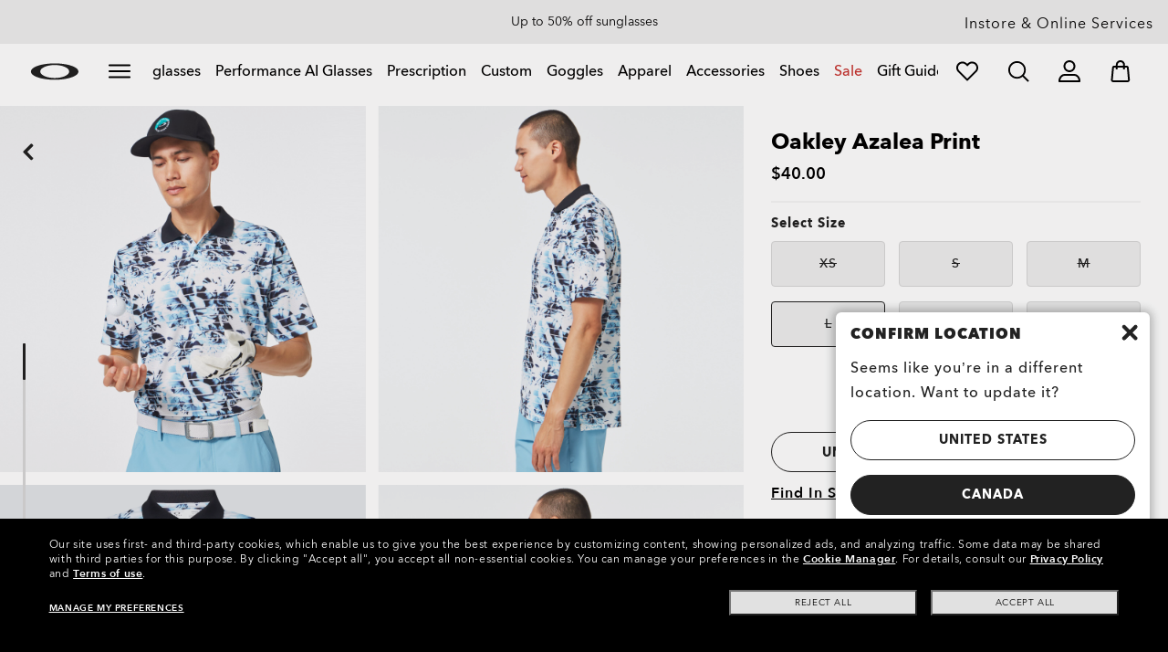

--- FILE ---
content_type: text/plain; charset=utf-8
request_url: https://tag.bounceexchange.com/2996/i.js
body_size: 9201
content:
(function() { function bxBootstrap() {
	var re = /bot|crawl|slurp|spider|mediapartners|headlesschrome|snap-prefetch|remotasks|woorank|uptime\.com|facebookexternalhit|facebookcatalog/i;
	if (re.test(navigator.userAgent) || navigator.userAgent == '') {
		return;
	}

	if (!(window.bouncex&&bouncex.website)) {
		var pushedData = [];
		if(window.bouncex && bouncex.push && bouncex.length){
			pushedData = bouncex;
		}
		window.bouncex = {};
		bouncex.pushedData = pushedData;
		bouncex.website = {"id":2996,"name":"Oakley CA","cookie_name":"bounceClientVisit2996","domain":"oakley.comen-ca","ct":"fp_local_storage","ally":0,"ei":0,"tcjs":"","cjs":"window.top.bouncex.tealiumTracker = function(campaignName, parentName, eventType) {\n\tvar tealium_data2track = window.top.tealium_data2track || [];\n\tvar speakingString = 'X-X-X-BounceX-'+ eventType;\n\ttealium_data2track.push({\n\t\t'id': speakingString,\n\t\t'Content_TestCampaign': parentName,\n\t\t'Content_TestVariation': campaignName\n\t});\n};\n\n/* https://www.wrike.com/open.htm?id=439784749 */\nwindow.top.bouncex.tealiumTrackerV2 = function(ca_id, eventType) {\n    var campaign = bouncex.campaigns[ca_id];\n\tvar campaignLabel = campaign.ga_i.label.toLowerCase();\n\tvar childString = '';\n\tvar parentString = '';\n\n\tif (campaignLabel.indexOf('email capture') > -1 || campaignLabel.indexOf('capture email') > -1) {\n\t    parentString += 'emailCapture ';\n\t} else if (campaignLabel.indexOf('cart') > -1) {\n\t    parentString += 'cartRecovery ';\n\t} else if (campaignLabel.indexOf('checkout') > -1) {\n\t    parentString += 'checkoutShaping ';\n\t} else {\n\t    parentString += 'Campaign ';\n\t}\n\n\tparentString += campaignLabel.indexOf('mobile') > -1 ? 'M ' : 'D ';\n\tparentString += '('+campaign.pid+')';\n\n\tchildString += campaign.ttype === 'variation' ? 'variation ' : 'control ';\n\tchildString += '('+ca_id+')';\n\t\n\tvar tealium_data2track = window.top.tealium_data2track || [];\n\tvar speakingString = 'Bounce-'+ eventType;\n\n\ttealium_data2track.push({\n\t\t'id': speakingString,\n\t\t'Tool_Name_Abbreviation': 'BO',\n\t\t'Content_TestCampaign': parentString,\n\t\t'Content_TestVariation': childString\n\t});\n};\n\nwindow.top.bouncex.md5 = function(inputString) {\n    var hc=\"0123456789abcdef\";\n    function rh(n) {var j,s=\"\";for(j=0;j<=3;j++) s+=hc.charAt((n>>(j*8+4))&0x0F)+hc.charAt((n>>(j*8))&0x0F);return s;}\n    function ad(x,y) {var l=(x&0xFFFF)+(y&0xFFFF);var m=(x>>16)+(y>>16)+(l>>16);return (m<<16)|(l&0xFFFF);}\n    function rl(n,c)            {return (n<<c)|(n>>>(32-c));}\n    function cm(q,a,b,x,s,t)    {return ad(rl(ad(ad(a,q),ad(x,t)),s),b);}\n    function ff(a,b,c,d,x,s,t)  {return cm((b&c)|((~b)&d),a,b,x,s,t);}\n    function gg(a,b,c,d,x,s,t)  {return cm((b&d)|(c&(~d)),a,b,x,s,t);}\n    function hh(a,b,c,d,x,s,t)  {return cm(b^c^d,a,b,x,s,t);}\n    function ii(a,b,c,d,x,s,t)  {return cm(c^(b|(~d)),a,b,x,s,t);}\n    function sb(x) {\n        var i;var nblk=((x.length+8)>>6)+1;var blks=new Array(nblk*16);for(i=0;i<nblk*16;i++) blks[i]=0;\n        for(i=0;i<x.length;i++) blks[i>>2]|=x.charCodeAt(i)<<((i%4)*8);\n        blks[i>>2]|=0x80<<((i%4)*8);blks[nblk*16-2]=x.length*8;return blks;\n    }\n    var i,x=sb(\"\"+inputString),a=1732584193,b=-271733879,c=-1732584194,d=271733878,olda,oldb,oldc,oldd;\n    for(i=0;i<x.length;i+=16) {olda=a;oldb=b;oldc=c;oldd=d;\n        a=ff(a,b,c,d,x[i+ 0], 7, -680876936);d=ff(d,a,b,c,x[i+ 1],12, -389564586);c=ff(c,d,a,b,x[i+ 2],17,  606105819);\n        b=ff(b,c,d,a,x[i+ 3],22,-1044525330);a=ff(a,b,c,d,x[i+ 4], 7, -176418897);d=ff(d,a,b,c,x[i+ 5],12, 1200080426);\n        c=ff(c,d,a,b,x[i+ 6],17,-1473231341);b=ff(b,c,d,a,x[i+ 7],22,  -45705983);a=ff(a,b,c,d,x[i+ 8], 7, 1770035416);\n        d=ff(d,a,b,c,x[i+ 9],12,-1958414417);c=ff(c,d,a,b,x[i+10],17,     -42063);b=ff(b,c,d,a,x[i+11],22,-1990404162);\n        a=ff(a,b,c,d,x[i+12], 7, 1804603682);d=ff(d,a,b,c,x[i+13],12,  -40341101);c=ff(c,d,a,b,x[i+14],17,-1502002290);\n        b=ff(b,c,d,a,x[i+15],22, 1236535329);a=gg(a,b,c,d,x[i+ 1], 5, -165796510);d=gg(d,a,b,c,x[i+ 6], 9,-1069501632);\n        c=gg(c,d,a,b,x[i+11],14,  643717713);b=gg(b,c,d,a,x[i+ 0],20, -373897302);a=gg(a,b,c,d,x[i+ 5], 5, -701558691);\n        d=gg(d,a,b,c,x[i+10], 9,   38016083);c=gg(c,d,a,b,x[i+15],14, -660478335);b=gg(b,c,d,a,x[i+ 4],20, -405537848);\n        a=gg(a,b,c,d,x[i+ 9], 5,  568446438);d=gg(d,a,b,c,x[i+14], 9,-1019803690);c=gg(c,d,a,b,x[i+ 3],14, -187363961);\n        b=gg(b,c,d,a,x[i+ 8],20, 1163531501);a=gg(a,b,c,d,x[i+13], 5,-1444681467);d=gg(d,a,b,c,x[i+ 2], 9,  -51403784);\n        c=gg(c,d,a,b,x[i+ 7],14, 1735328473);b=gg(b,c,d,a,x[i+12],20,-1926607734);a=hh(a,b,c,d,x[i+ 5], 4,    -378558);\n        d=hh(d,a,b,c,x[i+ 8],11,-2022574463);c=hh(c,d,a,b,x[i+11],16, 1839030562);b=hh(b,c,d,a,x[i+14],23,  -35309556);\n        a=hh(a,b,c,d,x[i+ 1], 4,-1530992060);d=hh(d,a,b,c,x[i+ 4],11, 1272893353);c=hh(c,d,a,b,x[i+ 7],16, -155497632);\n        b=hh(b,c,d,a,x[i+10],23,-1094730640);a=hh(a,b,c,d,x[i+13], 4,  681279174);d=hh(d,a,b,c,x[i+ 0],11, -358537222);\n        c=hh(c,d,a,b,x[i+ 3],16, -722521979);b=hh(b,c,d,a,x[i+ 6],23,   76029189);a=hh(a,b,c,d,x[i+ 9], 4, -640364487);\n        d=hh(d,a,b,c,x[i+12],11, -421815835);c=hh(c,d,a,b,x[i+15],16,  530742520);b=hh(b,c,d,a,x[i+ 2],23, -995338651);\n        a=ii(a,b,c,d,x[i+ 0], 6, -198630844);d=ii(d,a,b,c,x[i+ 7],10, 1126891415);c=ii(c,d,a,b,x[i+14],15,-1416354905);\n        b=ii(b,c,d,a,x[i+ 5],21,  -57434055);a=ii(a,b,c,d,x[i+12], 6, 1700485571);d=ii(d,a,b,c,x[i+ 3],10,-1894986606);\n        c=ii(c,d,a,b,x[i+10],15,   -1051523);b=ii(b,c,d,a,x[i+ 1],21,-2054922799);a=ii(a,b,c,d,x[i+ 8], 6, 1873313359);\n        d=ii(d,a,b,c,x[i+15],10,  -30611744);c=ii(c,d,a,b,x[i+ 6],15,-1560198380);b=ii(b,c,d,a,x[i+13],21, 1309151649);\n        a=ii(a,b,c,d,x[i+ 4], 6, -145523070);d=ii(d,a,b,c,x[i+11],10,-1120210379);c=ii(c,d,a,b,x[i+ 2],15,  718787259);\n        b=ii(b,c,d,a,x[i+ 9],21, -343485551);a=ad(a,olda);b=ad(b,oldb);c=ad(c,oldc);d=ad(d,oldd);\n    }\n    return rh(a)+rh(b)+rh(c)+rh(d);\n}","force_https":false,"waypoints":false,"content_width":900,"gai":"","swids":"","sd":0,"ljq":"auto","campaign_id":0,"is_preview":false,"aco":{"first_party_limit":"3500","local_storage":"1"},"cmp":{"gdpr":1,"gmp":0,"whitelist_check":0},"burls":[{"prop":"contains","val":"qa.oakley"},{"prop":"contains","val":"qa.oakleysi"},{"prop":"contains","val":"stg.oakleysi"},{"prop":"contains","val":"stg.oakley"}],"ple":false,"fbe":true,"ffs":"","mas":2,"map":1,"gar":true,"ete":1,"ettm":false,"etjs":"/* ---------------------------- SHARED VARIABLES ---------------------------- */\n\nfunction getUrl(param = []) {\n\treturn bouncex.utils.url.allowParams(param);\n}\n\nfunction getItemGroupId(itemId) {\n\treturn itemId && itemId.split('-').shift();\n}\n\n/* --------------------------------- HELPERS -------------------------------- */\n\nfunction getItemIdFromUrl(url) {\n\tvar variant = bouncex.utils.url.getParam('variant', url),\n\t\tmasterId = bouncex.utils.url.allowParams('', url).split('product/').pop();\n\n\tif (!variant && url.indexOf('custom-product') > -1) {\n\t\tvariant = 'custom-product';\n\t}\n\n\tif (variant && masterId) {\n\t\treturn masterId + '-' + variant;\n\t}\n\n\treturn '';\n}\n\nfunction getImageUrl(customPdp, itemId) {\n    if (!customPdp) {\n        var imageUrl = jQuery('.slider-gallery-item-img').attr('srcset') || '';\n        return imageUrl && bouncex.utils.url.allowParams([], imageUrl);\n    }\n\n    var $customSelectionImage = jQuery('#configureContainer .carousel-active:first img').attr('src');\n\n    if ($customSelectionImage) {\n        return 'https:' + $customSelectionImage;\n    }\n\n    return '';\n}\n\nfunction newItemLoadedAndNotOldItem(oldItem, newItem) {\n\treturn (\n\t\tnewItem.id &&\n\t\tnewItem.url &&\n\t\tnewItem.imageurl &&\n\t\toldItem.id !== newItem.id &&\n\t\toldItem.url !== newItem.url &&\n\t\toldItem.imageurl !== newItem.imageurl\n\t);\n}\n\n/* ------------------------------ ITEM TRACKING ----------------------------- */\n\nfunction getItem() {\n\tvar url = getUrl('variant'),\n\t\tcustomPdp = url.indexOf('custom-product') > -1,\n\t\tvariant = jQuery('input[name=\"productCodePost\"]').attr('value') || '',\n\t\titemCategory = jQuery('.breadcrumbs li span[itemprop=name]').last().text() || 'product';\n\t// account for changes in item metadata where URL does not change\n\tif (!customPdp && variant) {\n\t\turl = getUrl() + '?variant=' + variant;\n\t}\n\n\tvar itemId = getItemIdFromUrl(url);\n\treturn {\n\t\tid: itemId,\n\t\tcopy: bouncex.utils.getNestedProp('panelData.data.frame.name') || jQuery('.product-name[data-test=\"product-name\"] span').first().text().trim() || jQuery('.fc-product-name').text().trim(),\n\t\tcategory: !customPdp ? itemCategory : 'custom',\n\t\turl: url,\n\t\timageurl: getImageUrl(customPdp, itemId),\n\t\tinstock: jQuery('.product-cart-button,.fc-add-to-cart-button').text().toUpperCase().indexOf('ADD TO ') > -1,\n        ismeta: jQuery('.pdp-area:visible .metaLogo:visible').length > 0\n\t};\n}\n\nfunction fireItemEvents(item) {\n\tvar pushItem = { 'item:id': item.id },\n\t\tgroupId = getItemGroupId(item.id);\n\tif (groupId) {\n\t\tpushItem['item:itemgroupid'] = groupId;\n\t}\n\tbouncex.push(['item', item]);\n\tbouncex.push(['view item', pushItem]);\n\tbouncex.setv('last_viewed_item', JSON.stringify({ id: item.id, imageUrl: item.imageurl }));\n}\n\nfunction initializeItemEvents() {\n\tvar item;\n\n\tbouncex.et.onTrue(\n\t\tfunction () {\n\t\t\titem = getItem();\n\t\t\treturn (\n\t\t\t\t!!item.id &&\n\t\t\t\t!!item.copy &&\n\t\t\t\t!!item.category &&\n\t\t\t\t!!item.url &&\n\t\t\t\t!!item.imageurl\n\t\t\t);\n\t\t},\n\t\tfunction () {\n\t\t\tif (item.url.indexOf('gift-card') > -1) {\n\t\t\t\treturn;\n\t\t\t}\n\t\t\tfireItemEvents(item);\n\t\t\tbouncex.setVar('current_item_id', item.id);\n\t\t\tinitializeSkuEvents();\n\t\t\tinitializeATCClickTracking(item.id);\n\t\t\tinitColorSpecificTracking(item);\n\t\t},\n\t\t10\n\t);\n}\nfunction initColorSpecificTracking(item) {\n\tbouncex.et.on(\n\t\tbouncex.document,\n\t\t'click.bxColors',\n\t\tfunction () {\n\t\t\tvar newItem;\n\t\t\tbouncex.et.onTrue(\n\t\t\t\tfunction () {\n\t\t\t\t\tnewItem = getItem();\n\t\t\t\t\treturn newItemLoadedAndNotOldItem(item, newItem);\n\t\t\t\t},\n\t\t\t\tfunction () {\n\t\t\t\t\tfireItemEvents(newItem);\n\t\t\t\t\tinitializeATCClickTracking(newItem.id);\n\t\t\t\t\tbouncex.setVar('current_item_id', newItem.id);\n\t\t\t\t\titem = newItem;\n\t\t\t\t},\n\t\t\t\t5\n\t\t\t);\n\t\t},\n\t\t'[data-test=\"colors-box\"] a'\n\t);\n}\n\n/* ------------------------------ SKU TRACKING ------------------------------ */\n\nfunction initializeSkuEvents() {\n\tbouncex.et.onVarChange('item_variant', function (oldVal, newVal) {\n\t\tif (jQuery('[data-sizetitleselected=\"Sizes\"]').length === 0 || oldVal) {\n\t\t\tvar itemId = bouncex.vars.current_item_id,\n\t\t\t\tgroupId = getItemGroupId(itemId),\n\t\t\t\tsku = bouncex.utils.url.getParam('variant');\n\t\t\tif (itemId && groupId && sku) {\n\t\t\t\tbouncex.push([\n\t\t\t\t\t'select_sku',\n\t\t\t\t\t{\n\t\t\t\t\t\t'item:id': itemId,\n\t\t\t\t\t\t'item:itemgroupid': groupId,\n\t\t\t\t\t\t'item:feedid': sku,\n\t\t\t\t\t},\n\t\t\t\t]);\n\t\t\t}\n\t\t}\n\t});\n}\n\n/* ---------------------------- CATEGORY TRACKING --------------------------- */\n\nfunction getItemIdsCat() {\n\tvar ids = [];\n\n\tjQuery('.product-lister-grid .prod-tile-wrapper .preview_image-primary:not(.lazyLoad)').each(\n\t\tfunction (i, e) {\n\t\t\tvar url = jQuery(e).attr('href'),\n\t\t\t\tid = getItemIdFromUrl(url);\n\n\t\t\tif (id && ids.indexOf(id) < 0) {\n\t\t\t\tids.push(id);\n\t\t\t}\n\t\t}\n\t);\n\n\treturn ids.join(',');\n}\n\nfunction getCategoryObject() {\n\treturn {\n\t\t'page:url': getUrl('text'),\n\t\t'items:ids': getItemIdsCat(),\n\t};\n}\n\nfunction initializeCategoryEvents() {\n\tvar categoryObj;\n\n\tbouncex.et.onTrue(\n\t\tfunction () {\n\t\t\tcategoryObj = getCategoryObject();\n\t\t\treturn (\n\t\t\t\t!!categoryObj['items:ids'].length && !!categoryObj['page:url']\n\t\t\t);\n\t\t},\n\t\tfunction () {\n\t\t\tbouncex.push(['view category', categoryObj]);\n\t\t},\n\t\t10\n\t);\n}\n\n/* ------------------------------- CART EVENTS ------------------------------ */\nfunction replenish(cart) {\n\tvar deferreds = [];\n\n\tcart.items.forEach(function (item) {\n\t\tdeferreds.push(makeReplenItem(item));\n\t});\n\n\tdeferreds\n\t\t.reduce(function (promise, func) {\n\t\t\treturn promise.then(function () {\n\t\t\t\treturn func();\n\t\t\t});\n\t\t}, jQuery.Deferred().resolve([]))\n\t\t.then(replenComplete);\n}\n\nfunction makeReplenItem(item) {\n\treturn function () {\n\t\treturn jQuery.ajax({\n\t\t\tmethod: 'post',\n\t\t\turl: 'https://www.oakley.com/en-ca/cart/add',\n\t\t\tdata: item.itemData,\n\t\t});\n\t};\n}\n\nfunction cartOnReplen() {\n\treturn window.location.href.indexOf('bx_cart') > -1;\n}\n\nfunction fireATC(itemId, replenItem) {\n\tif (itemId) {\n\t\tbouncex.push([\n\t\t\t'add to cart',\n\t\t\t{\n\t\t\t\t'item:id': itemId,\n\t\t\t\t'cart:item': replenItem\n\t\t\t}\n\t\t]);\n\t}\n\tif (bouncex.vars.cart) {\n\t\treturn;\n\t}\n\tbouncex.setVar('cart', true);\n}\n\nfunction initializeATCClickTracking(itemId) {\n\tbouncex.off(bouncex.document, 'ajaxComplete.bxatc');\n\tbouncex.on(bouncex.document, 'ajaxComplete.bxatc',\n\t\tfunction (e, xhr, settings) {\n\t\t\t// regular items\n\t\t\tif (settings.url.indexOf('/cart/add') > -1) {\n\t\t\t\tif (!cartOnReplen()) {\n\t\t\t\t\tvar itemData = settings.data;\n\t\t\t\t\tvar cart = {\n\t\t\t\t\t\titemData: itemData,\n\t\t\t\t\t};\n\n\t\t\t\t\tfireATC(itemId, JSON.stringify(cart));\n\t\t\t\t\tbouncex.setBounceCookie();\n\t\t\t\t}\n\t\t\t}\n\n\t\t\t// custom items\n\t\t\tif (settings.url.indexOf('/add-to-cart') > -1 && settings.type === 'POST') {\n\t\t\t\tif (!cartOnReplen()) {\n\t\t\t\t\tfireATC(itemId, '');\n\t\t\t\t}\n\t\t\t}\n\t\t}\n\t);\n\n\tbouncex.off(bouncex.document, 'click.customAtc');\n\tbouncex.et.on(bouncex.document, 'click.customAtc', function (e) {\n\t\tvar clickedClass = jQuery(e.target).attr('class') || '';\n\t\tif (clickedClass.indexOf('addToBagButton') > -1) {\n\t\t\tfireATC(itemId, '');\n\t\t}\n\t});\n}\n\nfunction emptyCart() {\n\tif (bouncex.vars.cart && jQuery('h3.emptycart').length > 0) {\n\t\tbouncex.push(['empty_cart', {}]);\n\t\tbouncex.setVar('cart', false);\n\t}\n}\nfunction replenComplete() {\n\tbouncex.setTimeout2(function () {\n\t\twindow.location.href = window.location.pathname + '?bx_replen=true';\n\t}, 0);\n}\n\nfunction initializeCartEvents() {\n\tbouncex.et.cart.init({\n\t\treplenishmentType: 'ajax',\n\t\treplenish: replenish,\n\t\treportReplenishment: function () {\n\t\t\tvar cart = this.getCart();\n\t\t\tvar bx_cart = bouncex.utils.getParam('bx_cart');\n\t\t\tif (bx_cart) {\n\t\t\t\ttry {\n\t\t\t\t\tcart = this.parseCartParam(bx_cart);\n\t\t\t\t} catch (e) {\n\t\t\t\t\tbouncex.err(e);\n\t\t\t\t}\n\t\t\t}\n\n\t\t\tvar properties = {\n\t\t\t\t'cart:replentype': this.replenishmentType,\n\t\t\t};\n\n\t\t\tif (cart.ids) {\n\t\t\t\tproperties['cart:ids'] = cart.ids;\n\t\t\t}\n\n\t\t\tif (cart.date) {\n\t\t\t\tproperties['cart:date'] = cart.date;\n\t\t\t}\n\n\t\t\tif (cart.items) {\n\t\t\t\tproperties['cart:items'] = JSON.stringify(cart.items);\n\t\t\t}\n\n\t\t\tif (cart.eid) {\n\t\t\t\tproperties['cart:eventid'] = cart.eid;\n\t\t\t}\n\n\t\t\tif (bx_cart) {\n\t\t\t\tproperties['cart:returncode'] = this.returnCode;\n\t\t\t\tproperties['cart:count'] = this.getCount();\n\n\t\t\t\tif (this.returnCode > 0) {\n\t\t\t\t\tif (this.failureMessage) {\n\t\t\t\t\t\tproperties['cart:failuremessage'] = this.failureMessage;\n\t\t\t\t\t}\n\t\t\t\t\tbouncex.push(['cart replenish abort', properties]);\n\t\t\t\t} else {\n\t\t\t\t\tbouncex.push(['cart replenish attempt', properties]);\n\t\t\t\t}\n\t\t\t} else if (this.replenishmentComplete) {\n\n\t\t\t\t/*\n\t\t\t\t * Sometimes the cartCount takes a bit to reflect the actual value, so we wait 1.1\n\t\t\t\t * seconds and grab the latest value\n\t\t\t\t */\n\t\t\t\tvar reportReplenishmentComplete = function () {\n\t\t\t\t\t// report success if cart count is greater than 0\n\t\t\t\t\tproperties['cart:success'] = this.replenishmentSuccessful();\n\t\t\t\t\tproperties['cart:count'] = this.getCount();\n\n\t\t\t\t\tif (!properties['cart:success']) {\n\t\t\t\t\t\tthis.setReplenishmentReportingStatus(\n\t\t\t\t\t\t\t'BX_REPLEN_FAILURE'\n\t\t\t\t\t\t);\n\t\t\t\t\t} else {\n\t\t\t\t\t\tthis.setReplenishmentReportingStatus(\n\t\t\t\t\t\t\t'BX_REPLEN_SUCCESS'\n\t\t\t\t\t\t);\n\t\t\t\t\t}\n\n\t\t\t\t\tif (this.failureMessage) {\n\t\t\t\t\t\tproperties['cart:failuremessage'] = this.failureMessage;\n\t\t\t\t\t}\n\n\t\t\t\t\tproperties['cart:returncode'] = this.returnCode;\n\n\t\t\t\t\tbouncex.push(['cart replenish', properties]);\n\t\t\t\t};\n\t\t\t\tsetTimeout(reportReplenishmentComplete.bind(this), 2000);\n\t\t\t}\n\t\t},\n\t});\n\temptyCart();\n}\n\n/* ------------- WISHLIST TRACKING ------------*/\n\nfunction trackAJAXEmptyWishlist(e, xhr, settings) {\n    if (\n\t\tsettings.url.indexOf('/en-ca/wishlist-ajax/remove') > -1\n\t\t&& xhr.status === 200\n\t\t) {\n            var response = JSON.parse(xhr.responseText);\n            if (Array.isArray(response.skuCodes) && response.skuCodes.length === 0) {\n                bouncex.push(['empty_wishlist', {}]);\n            }\n        }\n}\n\nif (canAddtoWishListOnPage()){\n    bouncex.et.on(bouncex.document,'ajaxComplete.bx', trackAJAXEmptyWishlist);\n}\n\nfunction canAddtoWishListOnPage() {\n    return bouncex.website.pts === 'product' || isCategoryorCartPage(bouncex.website.pts);\n}\n\nfunction initWishlistTracking(){\n    var itemId = '';\n\n    bouncex.et.on(bouncex.document, 'click.bxatc', function () {\n        if (isCategoryorCartPage(bouncex.website.pts)) {\n            var url = jQuery(this).parents('.prod-tile-wrapper, .item').find('.preview_image-primary:not(.lazyLoad), .item-title a').attr('href');\n            itemId = getItemIdFromUrl(url);\n        } else {\n            itemId = bouncex.vars.in_stock ? itemIdFromPDP() : null;\n        }\n\n        if(itemId) {\n            bouncex.push(['add to wishlist', { 'item:id': itemId }]);\n        }\n    }, 'a.wishlist_unselected');\n}\n\nfunction isCategoryorCartPage(pts){\n    return [\"category\", \"search\", \"cart\"].indexOf(pts) !== -1;\n}\n\nfunction itemIdFromPDP(){\n    var url = bouncex.utils.url.allowParams(['variant']),\n        customPdp = url.indexOf('custom-product') > -1,\n        variant = jQuery('input[name=\\'productCodePost\\']').first().attr('value') || '';\n\n    if (!customPdp && variant) {\n        url = getUrl() + '?variant=' + variant;\n    }\n\n    var itemId = getItemIdFromUrl(url);\n\n    return itemId\n}\n\n/* ------------------------------ USER TRACKING ----------------------------- */\n\nfunction initializeUserTracking() {\n\tif (!bouncex.vars.logged_in || !!bouncex.vars.logged_in_identified) {\n\t\treturn;\n\t}\n\n\tvar userEmail;\n\n\tbouncex.et.onTrue(\n\t\tfunction () {\n\t\t\tuserEmail = jQuery('#field-view-email').first().text();\n\t\t\treturn bouncex.utils.validate.email(userEmail);\n\t\t},\n\t\tfunction () {\n\t\t\tbouncex.push([\n\t\t\t\t'user',\n\t\t\t\t{\n\t\t\t\t\temail: userEmail,\n\t\t\t\t\tsource: 'LoggedIn'\n\t\t\t\t}\n\t\t\t]);\n\t\t\tbouncex.setVar('logged_in_identified', true);\n\t\t},\n\t\t5\n\t);\n}\n\n/* --------------------------- INITIALIZE TRACKING -------------------------- */\n\nfunction isValidDomain() {\n\treturn getUrl().indexOf('www.oakley.com/en-ca') > -1;\n}\n\nfunction isEn() {\n\treturn bouncex.html.attr('lang') === 'en-CA';\n}\n\nfunction isValidForTracking() {\n\treturn isValidDomain() && isEn();\n}\n\nfunction init() {\n\tif (!isValidForTracking()) {\n\t\treturn;\n\t}\n\n\tinitializeUserTracking();\n\tinitializeCartEvents();\n\tinitWishlistTracking();\n\n\tswitch (bouncex.website.pts) {\n\t\tcase 'category':\n\t\tcase 'search':\n\t\t\tinitializeCategoryEvents();\n\t\t\tbreak;\n\t\tcase 'product':\n\t\t\tinitializeItemEvents();\n\t\t\tbreak;\n\t\tdefault:\n\t\t\tbreak;\n\t}\n}\n\ninit();\n","dge":true,"bxidLoadFirst":false,"pie":true,"cme":true,"gbi_enabled":0,"bpush":false,"pt":{"cart":{"testmode":false,"val":[[{"activation":"js","prop":"","prop2":"","prop3":"","val":"document.querySelectorAll('.body-canada.page-cartpage').length > 0;"}]]},"category":{"testmode":false,"val":[[{"activation":"js","prop":"","prop2":"","prop3":"","val":"document.querySelectorAll('.body-canada.template-categorypagetemplate').length > 0;"},{"activation":"js","prop":"","prop2":"","prop3":"","val":"document.querySelectorAll('.body-canada.template-collectionspagetemplate').length > 0;"}]]},"checkout":{"testmode":false,"val":[[{"activation":"js","prop":"","prop2":"","prop3":"","val":"document.querySelectorAll('.body-canada.page-checkoutpage').length > 0;"}]]},"home":{"testmode":false,"val":[[{"activation":"js","prop":"","prop2":"","prop3":"","val":"document.querySelectorAll('.body-canada.page-homepage').length > 0;"}]]},"product":{"testmode":false,"val":[[{"activation":"js","prop":"","prop2":"","prop3":"","val":"document.querySelectorAll('.body-canada.page-productpage').length > 0;"},{"activation":"js","prop":"","prop2":"","prop3":"","val":"document.querySelectorAll('.body-canada.page-customproductpage').length > 0;\n"}]]},"search":{"testmode":false,"val":[[{"activation":"js","prop":"","prop2":"","prop3":"","val":"document.querySelectorAll('.body-canada.page-searchresults').length > 0;"}]]}},"els":{"CART - Checkout Button":".button.highlight:visible","CART - Promo Code Apply Button":"#X_CartPage_PromoCode_Apply","CART - Promo Code Box":"#X_CartPage_PromoCode_Input","CAT - Product Grid Image":".preview_image.preview_image-primary","Footer":".module-footer","Navigation bar":"#global-header-dropdown","PDP - Add to Cart Button":"#X_PDP_Prod_AddToBag","PDP - Color Option":".filter-by-technology__tabs .owl-carousel:visible, .filter-by-color__tabs","PDP - Hero Image":".slider-wrapper","PDP - Product Name":".pdp-header","PDP - Product Price":".price-ratings","PDP - Size Option":".size-selection-box:visible","PDP - Thumbnail Image":".alternate-views-wrapper","SEARCH - Product Grid Image":".preview_image.preview_image-primary"},"vars":[{"name":"logged_in","polling":"none","persist":"no","page_types":[],"testmode":false,"default":"false","code":"(bouncex.getBounceCookie('User_Status') || '').indexOf('Logged') > -1;","trigger":""},{"name":"ever_logged_in","polling":"all","persist":"permanent","page_types":[],"testmode":false,"default":"false","code":"bouncex.vars.logged_in || null;","trigger":""},{"name":"cart_qty","polling":"all","persist":"no","page_types":[],"testmode":false,"default":"0","code":"Number(jQuery('.oo-hdr-cart-entries').text().replace(/[^0-9\\.]/g,''));","trigger":""},{"name":"cart_value","polling":"all","persist":"visit","page_types":[],"testmode":false,"default":"0","code":"(function(){\n    if(jQuery('.cart-button .count:not(.mobile-count)').text().replace(/[^0-9\\.]/g,'') !== '0'){\n        return Number(jQuery('.subtotal > span, .subtotal-price').eq(0).text().replace(/[^0-9.]/g, '')) || null;  \n    } else if(jQuery('.cart-flyout .count').text().replace(/[^0-9\\.]/g,'')  === '0' || jQuery('.emptycart').length > 0){\n        return 0;\n    }\n})();","trigger":""},{"name":"prod_price","polling":"vars","persist":"no","page_types":[],"testmode":false,"default":"0","code":"Number(jQuery('#salePrice').text().replace(/[^0-9.]/g, '') || jQuery('meta[property=\"product:price:amount\"]').attr('content'));","trigger":""},{"name":"in_stock","polling":"vars","persist":"no","page_types":[],"testmode":false,"default":"false","code":"(function(){\n\treturn jQuery('.oos-options-panel').length === 0 && jQuery('.pdp-area, #configureContainer').length > 0 && jQuery('.product-cart-button, .fc-add-to-cart-button').length > 0 || jQuery('meta[property=\"product:availability\"]').attr('content') === 'in stock';\n})()","trigger":""},{"name":"submitted_onsite","polling":"all","persist":"permanent","page_types":[],"testmode":false,"default":"false","code":"jQuery('#SignUpModal .thank_you, #footer-newsletter-locator-form + .thanks_message').is(':visible') ||\njQuery('#newsletter-wrapper .thanks_message:visible').length > 0 || null;","trigger":""},{"name":"imageurl","polling":"none","persist":"no","page_types":[],"testmode":false,"default":"false","code":"(function(){\n    var heroImg = jQuery('.hero-slider').find('picture source');\n\n    if (heroImg.length > 0) {\n        return jQuery('.hero-slider').find('picture source').first().attr('srcset');\n    } else if (window.location.href.indexOf('custom') > -1) {\n        return jQuery('meta[property=\"og:image\"]').prop('content');\n    }\n    \n    return false;\n    \n})();","trigger":"pageload"},{"name":"products_tracked","polling":"all","persist":"no","page_types":[],"testmode":false,"default":"false","code":"window.localStorage.getItem('bxProdHist') ? JSON.parse(window.localStorage.getItem('bxProdHist')).length : 0;","trigger":"pageload"},{"name":"ibx_item_id","polling":"vars","persist":"no","page_types":[],"testmode":false,"default":"false","code":"(function() {\n    if (bouncex.website.pts === 'product') {\n        var url = jQuery('link[rel=\"canonical\"]').attr('href');\n        var match = url && url.match(/product\\/([\\w-]+)/);\n        if (match && match[1]) {\n            return match[1];\n        }   \n    }\n})();","trigger":"pageload"},{"name":"item_category","polling":"vars","persist":"no","page_types":[],"testmode":false,"default":"false","code":"bouncex.website.pts === 'product' ? jQuery('.breadcrumbs li a').last().find('span[itemprop=\"name\"]').text().trim() : null;","trigger":"pageload"},{"name":"item_url","polling":"none","persist":"no","page_types":[],"testmode":false,"default":"false","code":"bouncex.website.pts === 'product' ? bouncex.utils.url.allowParams() : null;","trigger":"pageload"},{"name":"item_image_url","polling":"vars","persist":"no","page_types":[],"testmode":false,"default":"false","code":"(function(){\n    var heroImg = jQuery('.hero-slider').find('picture source');\n\n    if (heroImg.length > 0) {\n        return window.location.origin + jQuery('.hero-slider').find('picture source').first().attr('srcset');\n    } else if (window.location.href.indexOf('custom') > -1) {\n        return jQuery('meta[property=\"og:image\"]').prop('content');\n    }\n    return false;\n    \n})();","trigger":"pageload"},{"name":"valid_domain","polling":"none","persist":"no","page_types":[],"testmode":false,"default":"false","code":"window.location.hostname === \"www.oakley.com\";","trigger":"pageload"},{"name":"cart","polling":"none","persist":"visit","page_types":[],"testmode":false,"default":"false","code":"null;","trigger":"pageload"},{"name":"ibx_loggedin_once","polling":"none","persist":"visit","page_types":[],"testmode":false,"default":"false","code":"null;","trigger":"pageload"},{"name":"ibx_replen_once","polling":"none","persist":"visit","page_types":[],"testmode":false,"default":"false","code":"null;","trigger":"pageload"},{"name":"page_type","polling":"all","persist":"no","page_types":[],"testmode":false,"default":"false","code":"bouncex.website.pts;","trigger":"pageload"},{"name":"last_viewed_item","polling":"none","persist":"visit","page_types":[],"testmode":false,"default":"false","code":"null;","trigger":"pageload"},{"name":"item_variant","polling":"all","persist":"no","page_types":[],"testmode":false,"default":"false","code":"jQuery('input[name=\\'productCodePost\\']').first().attr('value') || bouncex.utils.url.getParam(\"variant\");","trigger":"pageload"},{"name":"logged_in_identified","polling":"none","persist":"visit","page_types":[],"testmode":false,"default":"false","code":"null;","trigger":"pageload"},{"name":"current_item_id","polling":"none","persist":"no","page_types":["product"],"testmode":false,"default":"false","code":"null;","trigger":"pageload"}],"dgu":"pixel.cdnwidget.com","dgp":false,"ba":{"enabled":0,"fbte":0},"biu":"assets.bounceexchange.com","bau":"api.bounceexchange.com","beu":"events.bouncex.net","ibx":{"tjs":"","cjs":"","miw":0,"mibcx":1,"te":1,"cart_rep":{"get":"","set":""},"ulpj":{},"cus":"","miw_exclude":"","enabled":1},"etjson":null,"osre":true,"osru":"osr.bounceexchange.com/v1/osr/items","checkDfp":false,"gamNetwork":"","spa":0,"spatm":1,"preinit_cjs":"","crs":{"integrations":null,"pageCount":null},"mat":0,"math":0,"cpnu":"coupons.bounceexchange.com","dfpcms":0,"sms":{"optm":"","eventSharing":false,"shqId":"","enabled":0},"pde":true,"fmc":["CA"],"fme":true,"fmx":"","uid2":false,"sdk":{"android":{"enabled":false,"enabledVersions":[],"eventModifications":null},"ios":{"enabled":false,"enabledVersions":[],"eventModifications":null}},"onsite":{"enabled":1},"ads":{"enabled":0},"pubs":{"enabled":0},"websdk":{"enabled":0,"devMode":0},"ga4_property_id":"","ga4_measurement_id":"","tag_state_domain":"","tag_state_domain_enabled":false,"tag_state_sst_enabled":false}
;

		bouncex.tag = 'tag3';
		bouncex.$ = window.jQuery;
		bouncex.env = 'production';
		bouncex.restrictedTlds = {"casl":{"ca":1},"gdpr":{"ad":1,"al":1,"at":1,"ax":1,"ba":1,"be":1,"bg":1,"by":1,"xn--90ais":1,"ch":1,"cy":1,"cz":1,"de":1,"dk":1,"ee":1,"es":1,"eu":1,"fi":1,"fo":1,"fr":1,"uk":1,"gb":1,"gg":1,"gi":1,"gr":1,"hr":1,"hu":1,"ie":1,"im":1,"is":1,"it":1,"je":1,"li":1,"lt":1,"lu":1,"lv":1,"mc":1,"md":1,"me":1,"mk":1,"xn--d1al":1,"mt":1,"nl":1,"no":1,"pl":1,"pt":1,"ro":1,"rs":1,"xn--90a3ac":1,"ru":1,"su":1,"xn--p1ai":1,"se":1,"si":1,"sj":1,"sk":1,"sm":1,"ua":1,"xn--j1amh":1,"va":1,"tr":1}};
		bouncex.client = {
			supportsBrotli: 1
		};
		bouncex.assets = {"ads":"7498363a624e988cf2de3176e0c443f7","creativesBaseStyles":"a53944a2","gpsAuction":"bbb80866120d17013073bb6d284cbd6b","inbox":"b205bbe35290429afd398e356288fd36","onsite":"1238d00d70e4de87443df9eb69ff1a61","sms":"e39203556bab2366e56296ce42e974a7","websdk":"ce4f7e1528b69b73de9be032afe17e84","website_campaigns_2996":"6d0158954f2dadd8a2a520ff93fa61ac"};
		bouncex.push = function(pushData) {
			bouncex.pushedData.push(pushData);
		}

		var runtime = document.createElement('script');
		runtime.setAttribute('src', '//assets.bounceexchange.com/assets/smart-tag/versioned/runtime_c81e76ee00d795b1eebf8d27949f8dc5.br.js');
		runtime.setAttribute('async', 'async');

		bouncex.initializeTag = function() {
			var script = document.createElement('script');
			script.setAttribute('src', '//assets.bounceexchange.com/assets/smart-tag/versioned/main-v2_a52225a40eeb06bc31a471d747ae53f5.br.js');
			script.setAttribute('async', 'async');
			document.body.appendChild(script);


			var deviceGraphScript = document.createElement('script');
			deviceGraphScript.setAttribute('src', '//assets.bounceexchange.com/assets/smart-tag/versioned/cjs_min_c84323e2726f3e99b307ab7740c6434b.js');
			deviceGraphScript.setAttribute('async', 'async');
			var dgAttrs = [{"Key":"id","Value":"c.js"},{"Key":"async","Value":"true"},{"Key":"data-apikey","Value":"2^HIykD"},{"Key":"data-cb","Value":"bouncex.dg.initPostDeviceGraph"},{"Key":"data-bx","Value":"1"},{"Key":"data-gm","Value":"1"},{"Key":"data-fire","Value":"1"}];
			if (dgAttrs) {
				for (var i = 0; i < dgAttrs.length; i++) {
					deviceGraphScript.setAttribute(dgAttrs[i].Key, dgAttrs[i].Value);
				}
			}
			document.body.appendChild(deviceGraphScript);

			bouncex.initializeTag = function() {};
		};

		runtime.onload = bouncex.initializeTag;
		document.body.appendChild(runtime);

	}


}

if (document.readyState === "loading") {
	document.addEventListener("DOMContentLoaded", bxBootstrap);
} else {
	bxBootstrap();
}})();

--- FILE ---
content_type: text/javascript;charset=UTF-8
request_url: https://www.oakley.com/_ui/dist/scripts/modules/utilities/custom.elements.js?v=2025-11-12
body_size: 1903
content:
"use strict";!function(a){var u,e;(u=jQuery).alertBox=function(e,t){return new function(e,t){t=t||u("body");var i="small-error",o="small-success",a="big-error",n="big-success",s=e.type||o,r=e.title||"",l=e.message||"",c=u('<div class="alert-box"><p class="alert-box-message"><span class="alert-box-title">'+r+"</span>"+l+'</p><span class="close-alert-box"></span></div>'),d=function(){c.slideUp(function(){u(this).remove()})};switch(e.timeout&&setTimeout(d,e.timeout),c.find(".close-alert-box").on("click",d),s){case i:c.addClass("small-box error");break;case o:c.addClass("small-box success");break;case a:c.addClass("big-box error");break;case n:c.addClass("big-box success")}t.prepend(c)}(e,t)},(e=jQuery)("body").on("click focus",".oa_inputSlide-form",function(){e(this).addClass("oa_inputSlide-form-open")}),function(d){d.dropdown=function(e,t){var i=d(e),o=i.find("input.option-value"),a=i.find(".option-text-value"),n=i.find(".dropdown-options"),s=d.extend({},d.dropdown.defaults,t),r=s.customLabel?s.customLabel:!!i.data("custom-label")&&i.data("custom-label"),l={},c={};d.data(e,"dropdown",i),l.init=function(){l.onLoadSelection(),i.on("click",function(e){i.hasClass("selected")?l.closeDropdown():l.openDropdown()}),n.on("click",function(e){var t=d(e.target),i=t.data("value");"LI"===t.prop("tagName")&&void 0!==i&&!1===t.hasClass("unavailable")&&c.setValue(i)}),d(document).on("click",function(e){0===d(e.target).parents(".dropdown").length&&l.closeDropdown()}),d(window).on("resize",function(){n.is(":visible")&&l.setPosition()})},l.onLoadSelection=function(){var e=o.val();""===e?c.setValue(n.find("li:first").data("value")):c.setValue(e)},l.closeDropdown=function(){i.removeClass("selected"),i.append(n)},l.openDropdown=function(){i.addClass("selected"),l.setPosition(),i.append(n)},l.setPosition=function(){i.offset();var e=i.outerWidth();n.css({"min-width":e,width:e})},c={setValue:function(e){var t=n.find("[data-value='"+e+"']");t.siblings().removeClass("selected"),t.addClass("selected"),o.val(e),o.trigger("change");var i=t.text();r&&(i='<span class="custom-label">'+r+"</span> ("+i+")"),a.html(i)},onLoadSelection:l.onLoadSelection},d.extend(i,c),l.init()},d.dropdown.defaults={customLabel:!1};var t={init:function(e){return this.each(function(){void 0===d(this).data("dropdown")&&new d.dropdown(this,e)})},setValue:function(e){return this.each(function(){d(this).data("dropdown").setValue(e)})},loadSelection:function(){return this.each(function(){d(this).data("dropdown").onLoadSelection()})}};d.fn.dropdown=function(e){return t[e]?t[e].apply(this,Array.prototype.slice.call(arguments,1)):"object"!=typeof e&&e?void d.error("Method "+e+" does not exist."):t.init.apply(this,arguments)}}(jQuery);var i={init:function(e){var t=a(void 0!==e?e:document);i.initDropBoxes(t),i.initRadioButtons(t),i.initCheckboxes(t),i.initRatingStars(t),i.initPlaceholderFallback(t),t===a(document)&&i.runAlerts(t),i.initGridOverlay(),i.initRowOverlay()},initTooltips:function(){a(".tooltip").tooltip()},initDropBoxes:function(){a(".dropdown").dropdown()},initCheckboxes:function(e){function _checkboxValueChangeEventHandler(e){a(this).parent().toggleClass("selected"),void 0!==a(this).attr("checked")&&"checked"===a(this).attr("checked")?a(this).removeAttr("checked"):a(this).attr("checked","checked")}var t=e.find(".form-field label.checkbox input:checkbox");t.filter(":checked").parent().addClass("selected"),t.each(function(){var e=a(this),t=!0;a._data(e[0],"events");e.attr("data-checkboxChangeBinded")&&(t=!1),!0===t&&(e.bind("change",_checkboxValueChangeEventHandler),e.attr("data-checkboxChangeBinded",!0))})},initRadioButtons:function(e){e.find(".radio-group").on("click touchend","[type ='radio']",function(){var e=a(this);e.closest(".radio-group").find('input[type="radio"]').each(function(e,t){a(t).closest(".selected").removeClass("selected")}),e.parent().addClass("selected")})},initRatingStars:function(e){var t=e.find(".rating-stars").find("li");t.on("click",function(){a(this).parent().attr("class","rating-stars "+a(this).attr("class").replace("-star",""))}),t.hover(function(){a(this).parent().addClass(a(this).attr("class").replace("star","hover"))},function(){a(this).parent().removeClass(a(this).attr("class").replace("star","hover"))})},runAlerts:function(){a.alertBox({type:"small-error",title:"Oh snap!",message:"This is an error alert."},a(".small-error-alert")),a.alertBox({type:"small-success",title:"Booyah!",message:"This is success alert."},a(".small-success-alert")),a.alertBox({type:"big-error",title:"Oh snap!",message:"This is an error alert."},a(".big-error-alert")),a.alertBox({type:"big-success",title:"Booyah!",message:"This is success alert.",timeout:5e3},a(".big-success-alert"))},initPlaceholderFallback:function(){"placeholder"in document.createElement("input")||(a("input[placeholder], textarea[placeholder]").not("input[type=password]").each(function(){var e=a(this).attr("placeholder");""===this.value&&(this.value=e),a(this).focus(function(){this.value===e&&(this.value="")}).blur(function(){""===a.trim(this.value)&&(this.value=e)})}),a("form").submit(function(){a(this).find("input[placeholder], textarea[placeholder]").not("input[type=password]").each(function(){this.value===a(this).attr("placeholder")&&(this.value="")})}))},initGridOverlay:function(){if(void 0!==window.location.hash){if(-1!==window.location.hash.indexOf("#grid")){var e=a('<div class="close_grid_row_overlay">X</div><div id="overlay-grid-preview"></div>'),i=a('<div id="container-grid-overlay"/>');i.html(e),"none"===a("body > .wrapper").css("max-width")&&i.addClass("full-width");for(var t=0;t<12;t++)e.append('<div class="column"/>');a("body").append(i);var o=function(){var e=a(this).width(),t=i.width();i.css({left:(e-t)/2})};o(),a(window).resize(o)}else a("#overlay-grid-preview").remove();a(".close_grid_row_overlay").click(function(){a("#overlay-grid-preview").toggleClass("hidden")})}},initRowOverlay:function(){if(void 0!==window.location.hash){if(-1!==window.location.hash.indexOf("#row")){var e=a('<div id="overlay-row-preview"></div>');a("body").append('<div class="close_grid_row_overlay">X</div>'),a("#container").append(e),a("#container").css("position","relative")}else a("#overlay-row-preview").remove();a(".close_grid_row_overlay").click(function(){a("#overlay-row-preview").toggleClass("hidden")})}}};a(document).ready(function(){i.init()}),a.globalMethods=i}(jQuery);

--- FILE ---
content_type: text/javascript;charset=UTF-8
request_url: https://www.oakley.com/_ui/dist/scripts/modules/utilities/oakley-generics.js?v=2025-11-12
body_size: 1199
content:
"use strict";define("oakleyGenerics",["cookies","urlUtilities"],function(n,o){var t,s;return t={expired:function(){var t=n.getItem("User_Status"),e=n.getItem("oo_User_Status_last"),i=t!==e&&"anonymous|Guest"!==e;return n.setItem("oo_User_Status_last",t,"","/"),i}},(s={variables:{gotoTarget:""},settings:{default_time:500},elements:{binded_cls:".js-scrollTo",binded_cls_wrp:".js-scrollTo-wrapper"},lazyLoad_animations:{elements:{suspend_cn:"lazyLoad_animation_suspend"},deactivate:function(){$("body").addClass(this.elements.suspend_cn)},reactivate:function(){$("body").removeClass(this.elements.suspend_cn)}},go:function(t){if(t){var e=$(t.currentTarget),i=e.attr("href"),n=1*e.attr("data-scrollTo-time")||this.settings.default_time,a=e.attr("data-scrollto-callback");if(0===$(i).length||"#"!==i.charAt(0))return!1;t.preventDefault()}else{i=this.variables.gotoTarget,n=o.getQueryParamValue(window.location.href,"scrollToTime")||this.settings.default_time;if(!i)return!1}this.lazyLoad_animations.deactivate(),setTimeout(function(){s.animate(i,n,a)},100)},animate:function(t,e,i){$(t).length?($([document.documentElement,document.body]).animate({scrollTop:$(t).offset().top-70},e),setTimeout(function(){"function"==typeof window[i]&&window[i].call(),s.lazyLoad_animations.reactivate(),window.scrollTo(0,$(t).offset().top-70)},1*e+750)):s.lazyLoad_animations.reactivate()},bind:function(){var t=this.elements.binded_cls+","+this.elements.binded_cls_wrp+" a";$("body").on("click",t,$.proxy(this.go,this))},load:function(){var t=o.getQueryParamValue(window.location.href,"scrollTo");this.variables.gotoTarget="#"+t,setTimeout(function(){t&&s.go()},500)},init:function(){this.bind(),this.load()}}).init(),{deserializeToObject:function(){var a=this,o={},e={},s={validate:/^[a-zA-Z][a-zA-Z0-9_]*(?:\[(?:\d*|[a-zA-Z0-9_]+)\])*$/,key:/[a-zA-Z0-9_]+|(?=\[\])/g,push:/^$/,fixed:/^\d+$/,named:/^[a-zA-Z0-9_]+$/};return this.build=function(t,e,i){return t[e]=i,t},this.push_counter=function(t){return void 0===e[t]&&(e[t]=0),e[t]++},$.each($(this).serializeArray(),function(){if(s.validate.test(this.name)){for(var t,e=this.name.match(s.key),i=this.value,n=this.name;void 0!==(t=e.pop());)n=n.replace(new RegExp("\\["+t+"\\]$"),""),t.match(s.push)?i=a.build([],a.push_counter(n),i):t.match(s.fixed)?i=a.build([],t,i):t.match(s.named)&&(i=a.build({},t,i));o=$.extend(!0,o,i)}}),o},isBrowserIE:function(){return!!(0<window.navigator.userAgent.indexOf("MSIE ")||navigator.userAgent.match(/Trident.*rv\:11\./))},isBrowserEdge:function(){return!!/Edge\/\d./i.test(navigator.userAgent)},pushToTealium:function(t){"undefined"==typeof tealium_data2track||tealium_data2track.push(t)},isSearchOptimized:function(){return 0!==$("#searchOptimization").length},session:t,wrapInTag:function(t){var e=t.tag||"strong",i=t.words||[],n=RegExp(i.join("|"),"gi"),a="<"+e+">$&</"+e+">";return this.html(function(){return $(this).text().replace(n,a)})},scrollTo:s,removeLetters:function(t){var e=t.keyCode||t.which;if(!(35<=e&&e<=40||17===e||16===e||0===e||9===e||t.ctrlKey)){var i=t.target,n=i.selectionStart,a="JP"===$("#country").val()?/[^0-9]/g:/[^0-9-]/g,o=i.value.replace(a,"");$(i).val(o),i.selectionStart=n,i.selectionEnd=n}}}});

--- FILE ---
content_type: text/javascript;charset=UTF-8
request_url: https://www.oakley.com/_ui/dist/scripts/modules/inputManager.js?v=2025-11-12
body_size: 726
content:
"use strict";Element.prototype.matches||(Element.prototype.matches=Element.prototype.msMatchesSelector||Element.prototype.webkitMatchesSelector),Element.prototype.closest||(Element.prototype.closest=function(e){var t=this;do{if(Element.prototype.matches.call(t,e))return t;t=t.parentElement||t.parentNode}while(null!==t&&1===t.nodeType);return null}),function(r){var t=r.fn.val;r.fn.val=function(e){return 0<r(this).length&&this.trigger("valchange"),t.apply(this,arguments)};var s={init:function(){this.bind();for(var e=r("input, select, textarea"),t=0;t<e.length;t++){var s=e[t];r(s).trigger("valchange")}},bind:function(){r("body").on("valchange change focusin focusout paste keydown","input, select, textarea",function(e){s.checkInput(e.target)}),r("body").on("inputlock","input, select, textarea",function(e){s.handleInputLock(e.target)}),r("body").on("inputunlock","input, select, textarea",function(e){s.handleInputUnlock(e.target)}),r("body").on("click touchstart",".password-view-toggler",s.togglePasswordVisibility),r("body").on("mousedown keypress",".password-view-toggler",function(e){e.preventDefault()})},checkInput:function(e){var t=e.closest(".form-field");if(t){for(var s=t.querySelectorAll("input, select, textarea"),n=!1,a=r(t).hasClass("multiple"),l=!1,o=0;o<s.length;o++){var i=s[o];""===i.value&&i!==document.activeElement||(n=!0),a&&i===document.activeElement&&(l=!0)}n?t.classList.add("has-value"):t.classList.remove("has-value"),l?t.classList.add("forced-focus"):t.classList.remove("forced-focus")}},handleInputUnlock:function(e){e.classList.remove("locked-input");var t=e.closest(".form-field");t&&t.classList.remove("locked-field"),e.readOnly=!1;var s=r(e).parent().find(".unlock-label");0<s.length&&s.remove(),r(e).trigger("inputunlocked")},handleInputLock:function(t){t.classList.add("locked-input");var e=t.closest(".form-field");if(e&&e.classList.add("locked-field"),this.checkInput(t),t.readOnly=!0,r(t).data("lock-string")){var s=r(t).data("lock-string"),n=r('<a class="input-button-label unlock-label" />');n.text(s),n.on("click",function(e){e.preventDefault(),r(t).trigger("inputunlock")}),r(t).after(n)}r(t).trigger("inputlocked")},togglePasswordVisibility:function(e){if(r(this).parent().hasClass("show-password"))if(r(this).prev().attr("type","password"),r(this).parent().removeClass("show-password"),r(this).hasClass("icons-eye"))r(this).removeClass("icons-eye").addClass("icons-eye-blocked");else{var t=r(this).data("showlabel");r(this).text(t),r(this).parent().find(".sr-only").html(t)}else if(r(this).prev().attr("type","text"),r(this).parent().addClass("show-password"),r(this).hasClass("icons-eye-blocked"))r(this).removeClass("icons-eye-blocked").addClass("icons-eye");else{var s=r(this).data("hidelabel");r(this).text(s),r(this).parent().find(".sr-only").html(s)}}};s.init()}(jQuery);

--- FILE ---
content_type: text/javascript;charset=UTF-8
request_url: https://www.oakley.com/_ui/dist/scripts/modules/find-in-store.js?v=2025-11-12
body_size: 8541
content:
"use strict";function showHiddenStores(){var e=document.querySelectorAll(".store-result.hide"),t=document.querySelector(".load-more");if(3<e.length)for(var s=0;s<3;s++)e[s].classList.remove("hide");else{for(s=0;s<e.length;s++)e[s].classList.remove("hide");t.classList.add("hide")}}!function(o){var a=[];o.callGmapsApi=function(e){if(!o("body").hasClass("is-site-oo")||"undefined"!=typeof google&&void 0!==google.maps)e();else{a.push(e),window.googleMapsCallback=function(){o.getScript("/_ui/dist/scripts/lib/info.map.js",function(){o.each(a,function(e,t){"function"==typeof t&&t()})})};var t=document.createElement("script");t.src=Oakley.variables.gmapsUrl;var s=document.getElementsByTagName("script")[0];s.parentNode.insertBefore(t,s)}}}(jQuery);var loadingHandler={el:{isOsi:!$("body").hasClass("is-site-oo"),osiLoading:"loading o-icon-loading o-icon-spin",loading:"loading-cta",loaded:"loaded-cta"},setLoading:function(e){this.el.isOsi?e.addClass(this.el.osiLoading):e.addClass(this.el.loading)},removeLoading:function(e){this.el.isOsi?e.removeClass(this.el.osiLoading):(e.removeClass(this.el.loading).addClass(this.el.loaded),setTimeout(function(){loadingHandler.removeLoaded(e)},2e3))},removeLoaded:function(e){e.removeClass(this.el.loaded)}};!function(U){U.moduleFindInStore=function(e,t){var s,j=U(e),S=(U.extend({},U.moduleFindInStore.defaults,t),j.find(".search-term .location")),k=j.find(".search-button button[type=submit]"),o=j.find(".results-box"),C=(j.find(".filter-box"),j.find(".module-google-map")),a=j.find(".google-map-container"),i=j.find(".google-map-wrapper"),r=j.find(".store-details-container"),n=j.find(".store-details-back-icon"),l=j.find(".geolocation-input"),d=j.find(".change-location-button"),c=j.find(".fis-addtocart .product-cart-button"),p=j.find("#lat"),u=j.find("#lng"),_=(j.find("#detailsUrl"),{name:"",lat:20,lng:-45}),m="r-off",g="r-on-f-off",f="r-on-f-on",h="nr-on-f-off",v="nr-on-f-on",b="search-no-results-state",y="search-results-state",x="search-mobile-results-state",w="filters-open-state",I=null,O=null,T={},L={},M=U("#finderform #locationQuery"),P="false"!==U("input[name=swapData]").val(),E="true"===U("input[name=isCollectInStore]").val(),D={product_name:[j.find(".product-details .name").text()],product_sku:[j.find(".product-details .sku").text()],page_type:"lightbox",page_name:"Find In Store - lightbox",product_id:[j.find(".product-details .sku").text()],event_type:"FindinStore"};U.data(e,"moduleFindInStore",j),window.onresize=function(){clearTimeout(s),s=setTimeout(function(){1<j.find(".store-result").length&&T.adjustScrollHeight()},250)},U(".fancybox-overlay").on("click",function(e){0===U(e.target).closest(".fancybox-outer").length&&U("body").removeClass("no-scroll")});var F,A=U(".is-cart-rx-order");if(A.length){k.on("click",function(){U(".store-filter-wrapper .oo-checkbox input").prop("checked",!0)});var G=U(".stores-filters");U(".store-checkbox-filters .oo-checkbox input",G).on("change",function(e){var t=U(this),s=e.target.value,o=t.is(":checked");"RXPICKUP"===s&&(o?U(".rx-pickup-info").removeClass("hide"):U(".rx-pickup-info").addClass("hide")),"RXFULLSERVICE"===s&&(o?U(".rx-pickup-fullservice-info").removeClass("hide"):U(".rx-pickup-fullservice-info").addClass("hide"))})}U("body").hasClass("page-checkoutpage")&&U("body").hasClass("is-site-oo")&&google.maps.event.addDomListener(document.getElementById("googleAutocomplete"),"blur",function(){window.innerWidth<=991&&setTimeout(function(){U(".js-choose-store-button").hasClass("disabled")||(U(".js-choose-store-button").closest("form").trigger("submit"),U(".module-map-filter-fis").show())},250)}),U(".search-location-box input").on("change paste blur",function(e){""===U(this).val()?(U(".search-button button").attr("disabled","").addClass("disabled"),U(".stores-form .search-button").css("display","block"),U(".search-location-box .form-field").removeClass("success"),U(".search-location-box .geolocation-input").removeClass("hide"),"blur"===e.type&&("cplp"===Oakley.variables.pageType.toLowerCase()?U(".stores-form .msg-box").html("<span>"+Oakley.messages.sameDayDelivery.address_format_error_checkout+"</span>"):U(".stores-form .msg-box").html("<span>"+Oakley.messages.sameDayDelivery.address_format_error+"</span>"))):(U(".stores-form .search-button").css("display","block"),U(".search-location-box").find(".success").removeClass("success"),U(".stores-form .msg-box").html(""),U(".stores-form .search-button").css("display","block"))}),F=loadingHandler,T.init=function(){U(".oakley-select").not(".oakley-custom-select, .hasCustomSelect").customSelect({customClass:"oakley-custom-select"}),U(".fancybox-wrap").removeAttr("tabindex"),T.initGoogleMap(),T.bindings(),T.submitLocation(),T.storeEventsHandler(),T.handleRxProduct(),window.removeEventListener("keydown",T.handleTabKey),window.addEventListener("keydown",T.handleTabKey),sessionStorage.getItem("fis-force-reset")&&(L.removeChosenStore(!0),sessionStorage.removeItem("fis-force-reset"))},T.handleTabKey=function(e){if(9===e.keyCode){var t=Array.from(document.querySelector(".fis_fancybox").querySelectorAll("a, button, input, select")).filter(function(e){return 0<e.clientHeight});if(t.length){var s=t[0],o=t[t.length-1];e.shiftKey?e.target===s&&(o.focus(),e.preventDefault()):e.target===o&&(s.focus(),e.preventDefault())}}},T.bindings=function(){var e;window.innerWidth<=991&&M.on("input",function(){clearTimeout(e),U(this).val()&&(e=setTimeout(function(){T.searchStores()},2e3))});n.on("click",function(e){U(this).closest(".gmaps-storedetail-wrapper").removeClass("gmaps-storedetail-visible")}),c.on("click tap touchstart",function(){sessionStorage.setItem("fromFIS","true")}),l.on("click",function(e){T.getGeolocation()}),d.on("click",function(e){T.disableLocation(!1),T.fisStateManager({msgbox:"none",results:"hidden",msg:""})}),U(".stores-filters select, .stores-filters input").on("change",function(){var e=U(this).closest("form");e.find(".stores-form").hasClass("locked-address")&&e.trigger("submit")}),E&&T.handleCartFis()},T.submitLocation=function(e){j.find(".map-filter-form").submit(function(e){e.preventDefault(),T.searchStores()})},T.automaticGeoLocation=function(e){var t=E&&j.closest(".collect-in-store-wrapper").hasClass("hidden");U.viewport.mobile&&!t&&T.getGeolocation()},T.hideMoreStores=function(){var e=U(".store-result");if(3<e.length){for(var t=6;t<e.length;t++)U(U(".store-result")[t]).addClass("hide");U(".load-more").removeClass("hide")}},T.disableLocation=function(e){var t=j.find(".stores-form"),s=t.find("input.location");e?(t.addClass("locked-address"),s.attr("readonly","readonly")):(t.removeClass("locked-address"),s.removeAttr("readonly"),s.val(""))},T.normalizeNumber=function(e,t,s,o){return s/o*(t-e)+e},T.initGoogleMap=function(){U.callGmapsApi(function(){(new google.maps.Geocoder).geocode({componentRestrictions:{country:Oakley.variables.country}},function(e){var t={zoom:5};if(0<e.length){var s=e[0].geometry,o=s.bounds.getSouthWest().lat(),a=s.bounds.getNorthEast().lat(),i=180-(a<o?o-a:a-o),r=e[0].geometry.location.lat(),n=e[0].geometry.location.lng();_={center:new google.maps.LatLng(r,n),zoom:T.normalizeNumber(1,5,i,180)},t=U.extend({},t,_)}C.moduleGoogleMap({mapOptions:t,onMapReady:function(){T.automaticGeoLocation()}})})})},T.handleRxProduct=function(){var e=U("#pickupInStoreForm"),t=U("#find-store"),s=0<t.length?t.data("lenscodepost"):"";0<e.length&&0<U("body.page-rxproductpage").length&&""!==s?e.find("input[name=lensCode]").val(s):e.find("input[name=lensCode]").remove()},T.getGeolocation=function(){C.moduleGoogleMap("runGeolocation",function(t){if(t){(new google.maps.Geocoder).geocode({location:new google.maps.LatLng(t.lat,t.lng)},function(e){0<e.length&&(t.name=e[0].formatted_address),T.setFilterFiled(t),T.searchStores(!0)})}},!0)},T.searchStores=function(b){sessionStorage.setItem("findInStore_location",U("#finderform .js_location input").val()),sessionStorage.setItem("findInStore_radius",U("#finderform .js_radius select").val());var e=S.val(),y="",t=S.val();p.val(),u.val();if(!t||""===t)return T.fisStateManager({msgbox:"block",results:"hidden",msg:Oakley.messages.jsValidationRequired}),!1;(F.setLoading(k),window.innerWidth<=991&&"pdp"===Oakley.variables.pageType.toLowerCase())&&(document.querySelector(".stores-wrapper__loader").style.display="block");T.getStores({term:e,offset:0,limit:10},function(e){if(e){T.fisStateManager({msgbox:"none",results:"visible"}),U(".store-checkbox-filters").addClass("visible"),T.setStoresHtml(e.stores,e.deliveryModeDataObject),T.hideMoreStores(),O=e.currentLocation,C.moduleGoogleMap("addStores",e.stores),0<e.stores.length&&(O={name:"",lat:e.stores[0].lat,lng:e.stores[0].lng}),null===O.lat&&(O=_),C.moduleGoogleMap("setCurrentPosition",O),I=C.moduleGoogleMap("getStores"),C.moduleGoogleMap("setMapZoom",15),I,T.captureTealium({results_num:e.total},!1);var t="";if(U(".store-checkbox-filters input").each(function(e){U(this)[0].checked&&(t=0===e?U(this)[0].dataset.description:t+U(this)[0].dataset.description)}),tealium_data2track.push({id:"Click",Tracking_Type:"link",data_element_id:Oakley.variables.pageType+"_FindStoreOverlay_Find_"+t,data_description:t}),k.removeAttr("disabled"),k.removeClass("disabled"),(!e.allOutOfStock&&U.viewport.desktop||!e.allOutOfStock&&"cplp"===Oakley.variables.pageType.toLowerCase())&&U(".store-result")[0].click(),U(".is-cart-rx-order").length){var s=e.stores.map(function(e){return e.rxServiceType}),o=new Set(s),a=Array.from(o),i=U(".is-cart-rx-order .store-checkbox-filters"),r=U(".rx-description-block"),n=U(".rx-pickup-title"),l=U("label.oo-checkbox",i),d=U(".store-filter-wrapper");l.removeClass("js-is-visible hide"),r.removeClass("hide"),n.removeClass("hide"),d.removeClass("hide"),n.each(function(){var e=U(this),t=e.data("store-type-title"),s=-1<a.indexOf(t);!s||s&&1===a.length?e.addClass("hide"):e.removeClass("hide")}),l.each(function(){var e=U(this),t=e.val(),s=e.is(":checked"),o=U("input",U(e)).val();a.includes(o)||U("[data-store-type='"+o+"']").addClass("hide"),"RXPICKUP"===t&&s&&U(".rx-pickup-info").removeClass("hide"),"RXFULLSERVICE"===t&&s&&U(".rx-pickup-fullservice-info").removeClass("hide")})}}else null!==O&&null!==O.lat||(O=_),C.moduleGoogleMap("setCurrentPosition",O),k.removeAttr("disabled"),y="cplp"===Oakley.variables.pageType.toLowerCase()?Oakley.messages.FIS_errormessage:Oakley.messages.styleNotAvailable,k.attr("disabled","").addClass("disabled"),T.fisStateManager({msgbox:"block",results:"hidden",msg:y}),tealium_data2track.push({id:"Event",Events_Error:"1",Error_Source:"Product",Error_Code:"Pdp_FindStoreOverlay",Error_Message:y}),T.captureTealium({results_num:0,loc:!0,radius:!0,store:!1,dist:!1,type:!1},!0,"view");(setTimeout(function(){e&&0<e.total&&T.adjustScrollHeight()},100),T.disableLocation(!0),window.innerWidth<=991&&"pdp"===Oakley.variables.pageType.toLowerCase())&&(document.querySelector(".stores-wrapper__loader").style.display="none");F.removeLoading(k);try{var c="text",p="0";b&&(c="geolocalized"),e&&(p=e.stores.length);var u=productObj.currentUPC,m=document.querySelectorAll(".price-ratings")[1],g=m.querySelector(".js-salePrice").textContent,f=m.querySelector(".pdhero-price-original").textContent;f&&(f=f.slice(1)),g&&(g=g.slice(1));var h={};h[u]={Category:productObj.productType,Units:"0",Price:g,PriceFull:f||g,Status:"Available",Engraving:""};var v="";U(".store-result").each(function(){var e=U(this).attr("sap_store_name");if("o-store"===e||"vault"===e){var t=U(this).attr("sap_store_id_gmb");v+=(v?",":"")+t}}),tealium_data2track.push({id:"Event",Store_Search_Keyword:S[0].value,Store_Search_Type:c,Store_Search_ResultItemsQnt:p.toString(),Sap_store_ID_GMB:v,Events_FunnelStoreSearch:"1",Products:h})}catch(e){}e.allOutOfStock&&T.setAllOutOfStockMessage(),sessionStorage.getItem("findInStore_selectedStoreId")&&U.viewport.desktop&&U("#"+sessionStorage.getItem("findInStore_selectedStoreId")).click()})},T.storeEventsHandler=function(){o.on("click",".store-result",function(e){U(this).hasClass("selected");var t=U(".out-stock-container");U(this).attr("data-element-id")&&tealium_data2track.push({id:"Click",data_element_id:U(this).attr("data-element-id")}),U(".edd-container:visible").addClass("hide"),U(this).siblings().removeClass("selected"),U(this).addClass("selected"),U(this).closest(".fis-container").find(".gmaps-storedetail-wrapper").addClass("gmaps-storedetail-visible"),"cplp"===Oakley.variables.pageType.toLowerCase()&&U(this).next().hasClass("edd-container")&&U(this).next().removeClass("hide"),0!==t.length&&t.is(":visible")&&(t.hide(),i.show(),r.show()),C.moduleGoogleMap("triggerMarker","click",U(this).attr("id")),T.captureTealium({loc:!0,radius:!0,store:!0,dist:!0,type:!1},!0,"view")}),C.bind("pinOver",function(e,t){o.find("#"+t.id).addClass("hover")}).bind("pinOut",function(e,t){o.find("#"+t.id).removeClass("hover")}).bind("closeInfo",function(e,t){o.find("#"+t.id).removeClass("selected")}).bind("openInfo",function(e,t){var s=o.find("#"+t.id);s.siblings().removeClass("selected"),s.addClass("selected")})},T.getStores=function(e,t){U(".js-storeSortByPickupDate input").is(":checked")?U("#storeSortByPickupDate").val("true"):U("#storeSortByPickupDate").val("false");var s=U("#detailsUrl").val(),o=U(".product-choice"),a="",i=j.find(".map-filter-form  :input[name!='requestConfirmationToken']").serialize();T.fisStateManager({msgbox:"block",results:"hidden",msg:" ",loader:!0}),U("#finderform input").attr("disabled","disabled");U.ajax({type:"GET",url:s,data:i,dataType:"json"}).done(function(e){0<U(".product-choice-drop-down-wrapper .msg-box:visible").length&&T.fisStateManager({msgbox:"none",results:"hidden",msg:""}),U("#finderform").find("input[name=productCode]").val(e.productCode),T.fisStateManager({loader:!1}),0<e.total?(t(e),"cplp"===Oakley.variables.pageType.toLowerCase()&&U(".stores-form .search-button").css("display","none")):(t(!1),U(".checkout-subtitle:visible").hide(),U(".fis-bops-info").css("display","none"),"cplp"===Oakley.variables.pageType.toLowerCase()&&(U(".gmaps-storedetail-wrapper").removeClass("gmaps-storedetail-visible"),U(".stores-wrapper .results-container").html(""))),P&&(o.find(".product-img img").attr("src",e.sku_image),o.find(".sku").html(e.sku)),U("#finderform input").removeAttr("disabled")}).fail(function(e){T.fisStateManager({loader:!1}),T.fisStateManager({msg:e.responseText}),a=U(".msg-box").find(".copy-wrapper"),T.fisStateManager({msgbox:"block",results:"hidden",msg:a}),T.captureTealium({results_num:-1,loc:!0,radius:!0,store:!1,dist:!1,type:!1},!0,"view")})},T.adjustScrollHeight=function(){var e=E?j.find(".content-wrapper"):j.closest(".fancybox-inner");if(U.viewport.mobile&&E&&(e=U(".wrapper-shipping-method")),"pdp"===Oakley.variables.pageType.toLowerCase()){var t=j.find(".results-container"),s=E?j.find(".store-list-container").get(0).offsetTop+e.get(0).offsetTop:j.find(".store-list-container").get(0).offsetTop,o=e.get(0).offsetTop+e.outerHeight(),a=U.viewport.mobile&&E?0:76,i=o-s-a;t.css({maxHeight:i+"px"}),t.parent().css({height:i+a+"px"})}},T.setAddress=function(e,t,s){return"oakleyjp"===Oakley.messages.jsSite&&t&&0===s?e.slice(t.length):e},T.setStoresHtml=function(e,t){var s,o=j.find(".results-box"),a=o.find("span.number"),i=o.find(".results-container"),r=U("<div class='results-container' />"),n=Oakley.messages.OakleyStore,l=Oakley.messages.OakleyVaultStore,d=Oakley.messages.SunglassHut,c="",p=null!=t&&1<t.eddValueObject.length;p&&t.eddValueObject.forEach(function(e,t){var i="";e.productDeliveryMode.forEach(function(e,t){var s=e.rxProduct,o=e.prescriptionProduct,a=e.ocpProduct;i+='<div class="prod-wrapper o21_text8"><div class="product-image"><img width="48" src="'+e.productImageUrl+'"/></div><div class="info-wrap">'+(s&&o?'<span class="product-prescription">'+Oakley.messages.prescription+"</span>":"")+(a?'<i class="icons-custom-badge"></i>':"")+'<div class="product-name">'+e.productName+"</div></div></div>"}),c+='<div class="product-edd"><div class="delivery-date o21_text-medium o21_text8">'+Oakley.messages.FIS_pickup_date+' <span class="edd-date text-uppercase o21_text-color9">'+e.edd+"</span></div>"+i+"</div>"}),0<e.length&&(U(".collectinstore-container .fis-bops-info").addClass("hide"),U(".collectinstore-container .checkout-subtitle").addClass("hide"),U(".search-location-box .form-field").addClass("success"),U(".search-location-box .geolocation-input").addClass("hide"),"cplp"===Oakley.variables.pageType.toLowerCase()&&i.html(""));for(var u=0;u<e.length;u++)if("pdp"===Oakley.variables.pageType.toLowerCase()){var m=e[u],g=U("<div class='store-result o-icon-angle-right'/>"),f=U("<div class='store-checkbox'/>"),h=U("<div class='store-details'/>");f.append(U('<span class="store-checkbox-selection"></span>')),h.append(U("<p class='oakley-store-title o21_text-medium o21_text9 o21_text-color1 text-uppercase'>"+("vault"===m.type?l:"sgh-store"===m.type||"LCS"===m.type?d:n)+"</p>")),h.append(U("<h4 class='store-name'>"+m.name+"</h4>")),h.append(U("<p class='store-distance o21_text9 o21_text-color1'>"+m.distance.toLowerCase()+"</p>")),s=U("<div class='store-availability o21_text-medium o21_text9'/>");var v="",b="";if(E)v=m.pickupStatus?m.pickupStatus:"",b=m.pickupStatusEn?m.pickupStatusEn:"",(P=U(".stores-wrapper").data("storeavailabilitylabeloverride"))&&""!==P&&(v=P);else v=m.availability?m.availability:"",b=m.availabilityEn?m.availabilityEn:"";!(!E||"oakleyjp"!==Oakley.messages.jsSite)||s.append(U('<span class="store-availability-message '+b+'">'+v+"</span>")),"pickupToday"===b&&g.attr("data-element-id","CartPage_DeliveryClick&Collect"),g.attr("id",m.id),g.attr("sapSiteId",m.sap_store_ID_GMB),g.attr("sap_store_id_gmb",m.sapSiteId),g.attr("sap_store_name",m.type),g.append(f).append(h).append(s),r.append(g)}else{m=e[u],g=U("<div class='store-result '/>"),f=U("<div class='store-checkbox'/>"),h=U("<div class='store-details'/>");for(var y=m.address,S=m.hoursMap,k=m.phone,C=m.rxStoreTypeName,_=m.storeType,x="",w="",I="",O=0;O<y.length;O++)x+=y[O]+"<br/>";for(var T in S)S.hasOwnProperty(T)&&(w+=S[T]+"<br/>");var L=U("#finderform").find("#term").val(),M="";L&&""!==L&&(M="&saddr="+L.replace(" ","+")),A.length?I+='<p class="info-store-directions o21_text9 o21_text-bold o21_text-color2"><a data-lat="'+m.lat+'" data-lng="'+m.lng+'" href="http://maps.google.com?daddr='+m.lat+","+m.lng+M+'&amp;ll=" target="_blank" class="o21_text-medium" data-element-id="'+Oakley.variables.pageType+'_FindStoreOverlay_ViewDirections">'+Oakley.messages.getDirections+"</a></p>":I+='<p class="info-store-directions-noRx o21_text9 o21_text-bold o21_text-color2"><a data-lat="'+m.lat+'" data-lng="'+m.lng+'" href="http://maps.google.com?daddr='+m.lat+","+m.lng+M+'&amp;ll=" target="_blank" class="o21_text-medium" data-element-id="'+Oakley.variables.pageType+'_FindStoreOverlay_ViewDirections">'+Oakley.messages.getDirections+"</a></p>";var P;v="",b="";if(v=null!==m.pickupStatus&&null!==m.availability?m.pickupStatus:null===m.availability&&"Pickup Today"!==m.pickupStatus&&null!=t&&t.eddValueObject[0]?t.eddValueObject[0].edd:"",b=m.pickupStatusEn?m.pickupStatusEn:"",!(P=U(".stores-wrapper").data("storeavailabilitylabeloverride"))||""===P||null!=v&&null!=v||(v=P),f.append(U('<span class="store-checkbox-selection"></span>')),h.append(U("<h4 class='store-name '>"+m.name+"</h4>")),null!==C&&-1!=U("#disabledRxBossBlueLabel").val().indexOf(_)&&h.append(U("<p class='store-type-name o21_text8 o21_text-color1'><span>"+C+"</span></p>")),p||h.append(U("<div class='store-availability'><span class=\"title\">"+Oakley.messages.pickup+': </span><span class="store-availability-message '+b+'">'+v+"</span> </div>")),h.append(U("<p class='store-address'>"+x+"</p>")),A.length||"US"!=Oakley.variables.country)null!==w&&h.append(U("<p class='store-hours o21_text8 o21_text-color1'> <strong>Hours:</strong> </br>"+w+"</p>")),null!==k&&h.append(U("<p><a href='tel:"+k+"' class='store-phone o21_text8 o21_text-color1'>"+k+"</a></p>"));else{var D=U(".store-checkbox-filters .accordion").clone();D.find(".row-header").find("span").first().html("<strong>Openings & contacts</strong>"),D.find(".row-content").html("<p class='store-hours o21_text8 o21_text-color1'> <strong>Hours:</strong> </br>"+w+"</p><p><a href='tel:"+k+"' class='store-phone o21_text8 o21_text-color1'>"+k+"</a></p>"),h.append(D)}h.append(U(I)),"pickupToday"===b&&g.attr("data-element-id","CartPage_DeliveryClick&Collect"),g.attr("id",m.id),g.append(f).append(h),g.append(U("<div class='store-distance o21_text8 o21_text-color1'>"+m.distance+"</div>")),g.append(U("<button class='js-card--rx-shipping button oo-button cta-button primary-cta'>"+Oakley.messages.jsFindInStoreContinueCta+"</button>")),U(document).delegate(".js-card--rx-shipping","click",function(e){e.preventDefault(),e.stopImmediatePropagation(),U("#pickupInStoreCartForm #confirmStoreBtn").trigger("click"),U(".faqCheckout").addClass("oo_hide_on_load")}),r.append(g),t&&r.append(U("<div class='edd-container hide'>"+c+"</div>"))}if(a.text(r.find("> div").length),i.replaceWith(r),U("#confirmStoreBtn").removeClass("hide"),3<e.length){var F="<button class='load-more hide'>"+Oakley.messages.loadMore+"</button>";U(".results-container").append(F),U(".load-more").on("click",function(e){e.preventDefault(),showHiddenStores()})}U(".store-result .accordion .row-header").on("click",function(){U(this).find(".js-toggle-cart-button").toggleClass("js-toggle-cart-open"),U(this).parent().find(".row-content").toggleClass("hide"),U(this).parent().find(".arrow").toggleClass("icons-uni68"),U(this).find(".arrow").toggleClass("icons-uni67")})},T.changeState=function(e){switch(e){case m:j.removeClass(y).removeClass(b).removeClass(w);break;case g:j.addClass(y).removeClass(b).removeClass(w);break;case f:j.addClass(y).removeClass(x).removeClass(b).addClass(w);break;case h:j.removeClass(y).addClass(b).removeClass(w);break;case v:j.removeClass(y).removeClass(x).removeClass(b).addClass(w)}},T.fisStateManager=function(e){var t=U(".stores-wrapper .msg-box"),s=U(".module-map-filter-fis");U(".module-google-map-spinner");void 0!==e.msgbox&&t.css("display",e.msgbox),void 0!==e.msg&&"string"==typeof e.msg&&" "!==e.msg&&t.html("<span>"+e.msg+"</span>"),void 0!==e.results&&s.css("visibility",e.results)},T.captureTealium=function(e,t,s){D.product_name=[j.find(".product-details .name").text()],D.product_id=[j.find(".product-details .sku").text()],D.product_sku=[j.find(".product-details .sku").text()],void 0!==e.loc&&(D.fis_location=e.loc?j.find(".location").val():""),void 0!==e.results_num&&(D.fis_search_results=e.results_num.toString()),void 0!==e.radius&&(D.fis_search_radius=e.radius?j.find(".radius .oakley-custom-selectInner").text():""),void 0!==e.store&&(D.fis_selected_store=e.store?j.find(".store-result.selected .store-name").text():""),void 0!==e.dist&&(D.fis_selected_distance=e.dist?j.find(".store-result.selected .store-distance").text():""),void 0!==e.type&&(D.event_type=e.type?"FindinStore":""),D.re_estate="FindinStore"},T.setFilterFiled=function(e){e&&(S.val(e.name),p.val(e.lat),u.val(e.lng))},T.setAllOutOfStockMessage=function(){var e=U(".out-stock-container");i.hide(),r.hide(),0===e.length?a.append(U("<div class='out-stock-container'><span class='out-stock'>"+Oakley.messages.tryDifferentLocation+"</span></div>")):e.show()},T.handleCartFis=function(){var s=U(".cart-fisSearch input[name=locationQuery]"),t=U("#finderform input[name=locationQuery]"),o=U(".cart-fisSearch .button[type=submit]"),a=U("#finderform .button[type=submit]"),e=(U(".collect-in-store-wrapper .modal-close"),U(".collect-in-store-wrapper .geolocation-input")),i=function(e){var t=U(".collect-in-store-wrapper").closest(".wrapper-shipping-method").get(0);e?t.classList.add("no-animation"):t.classList.remove("no-animation")},r=function(e){t.val(e)};s.on("keyup",function(e){if(13===e.keyCode)return r(e.target.value),void o.trigger("click");r(e.target.value)}),t.on("keyup",function(e){var t;t=e.target.value,s.val(t)}),o.on("click",function(e){e.preventDefault(),i(!0),r(s.val()),a.trigger("click")}),U("body").on("click","a.changestore-button",function(e){e.preventDefault(),L.removeChosenStore(!0)}),e.on("click",function(){i(!0)})},L.resetChooseStoreAction=function(h){U("#pickupInStoreCartForm").off(),U("#pickupInStoreCartForm").on("submit",function(e){e.preventDefault();var a=U("#pickupInStoreCartForm"),i=a.find("button[type=submit]");if(!a.hasClass("submitting")){F.setLoading(i),a.addClass("submitting");var t=U(a).find("input[name='storeId']").val();if(t.includes("_BOSS")||t.includes("_BOPS"))var s=t.split(/_BOSS|_BOPS/)[0];else s=t;U(a).find("input[name='storeId']").val(s),U.ajax({url:a.attr("action"),method:"POST",data:a.serialize(),success:function(e){var t=U(".collectinstore-selectedstore-wrapper.template");if(U.each(t,function(e,t){var s=U(t),o=s.clone(),a=o.find(".store-location img"),i=o.find(".store-type"),r=o.find(".store-name"),n=o.find(".store-address"),l=o.find(".store-phone-number"),d=o.find(".store-opening-hours"),c=U(".mobile-pickup-confirm");if(i.text(h.typeName),r.text(h.name),a.length){var p=a.attr("src");p=p.replace("{{center}}",h.lat+","+h.lng),a.attr("src",p.replace("{{marker}}","color:red%7C"+h.lat+","+h.lng))}for(var u=0;u<h.address.length;u++)if(0<u){var m=n.clone();m.text(T.setAddress(h.address[u],h.addressMap.addressRegion,u)),n.append(m)}else n.text(T.setAddress(h.address[u],h.addressMap.addressRegion,u));var g=U(".gmaps-storedetail-wrapper").attr("data-opening-times");if(g&&""!==g){g=g.split("|");for(u=0;u<g.length;u++)if(""!==g[u])if(0<u){var f=d.clone();f.text(g[u]),d.parent().append(f)}else d.text(g[u])}l.text(null!==h.phone?h.phone:""),o.removeClass("template"),s.parent().append(o),c.append(o.clone()),U(".collect-in-store-wrapper").addClass("hidden")}),U(".select-store-info").css("display","block"),U(".shipping-method-opened").removeClass("mobile-opened"),a.removeClass("submitting"),F.removeLoading(i),null!==document.getElementById("messageNeedsJSUpdate")){var s=document.getElementById("messageNeedsJSUpdate");"checkout.summary.deliveryMode.selectDeliveryMethod"===s.getAttribute("data-code")&&s.parentNode.removeChild(s)}U.publish("updateSummaryTotals",{oby:e}),U.publish("updateShippingMethods",{data:e}),U.publish("deactivateExpressPayments");var o=window.sessionStorage.getItem("lastSubmittedData");o=U.extend(o?JSON.parse(o):{},{lastSubmittedShippingMethod:e.selectedDeliveryModeCode,isCncDelivery:e.isCncCart}),window.sessionStorage.setItem("lastSubmittedData",JSON.stringify(o)),L.setStoreShippingInfo(e)},complete:function(){sessionStorage.setItem("step","ShippingDetails"),sessionStorage.setItem("shippingTo","store"),sessionStorage.setItem("isCartUpdated",!1);history.pushState({step:"ShippingDetails"},"ShippingDetails","#ShippingDetails"),sessionStorage.setItem("step","ShippingDetails"),sessionStorage.removeItem("shippingSelected"),U(".step-active").each(function(){U(this).removeClass("step-active").addClass("step-disabled")}),location.reload()},error:function(e){}})}})},L.removeChosenStore=function(e){var t=U(".collectinstore-selectedstore-wrapper:not(.template)");U.each(t,function(e,t){U(t).remove()}),U(".collect-in-store-wrapper").removeClass("hidden"),U.viewport.mobile&&e&&U(".deliveryOptions-dropdownBtn[data-targetddm=#pickInStoreDm]").trigger("click")},L.setStoreShippingInfo=function(e){sessionStorage.setItem("shippingTo","store"),sessionStorage.setItem("shipping-line1",e.pickUpPOS.address.line1),sessionStorage.setItem("shipping-line2",e.pickUpPOS.storeType+" "+e.pickUpPOS.displayName),sessionStorage.setItem("shipping-postcode",e.pickUpPOS.address.postalCode),sessionStorage.setItem("shipping-townCity",e.pickUpPOS.address.town),sessionStorage.setItem("shipping-regionIso",e.pickUpPOS.address.regionIso),sessionStorage.setItem("shipping-countryIso",e.pickUpPOS.address.countryIso),sessionStorage.setItem("shipping-phone2",e.pickUpPOS.address.phone),sessionStorage.setItem("findInStore_selectedStoreId",e.pickUpPOS.name)},L.deleteStoreShippingInfo=function(){sessionStorage.setItem("shippingTo","personal"),sessionStorage.removeItem("shipping-line1"),sessionStorage.removeItem("shipping-line2"),sessionStorage.removeItem("shipping-postcode"),sessionStorage.removeItem("shipping-townCity"),sessionStorage.removeItem("shipping-regionIso"),sessionStorage.removeItem("shipping-countryIso"),sessionStorage.removeItem("shipping-phone2"),sessionStorage.removeItem("findInStore_selectedStoreId")},T.toggleCartPopup=function(e){var t=U(".collect-in-store-wrapper").closest(".wrapper-shipping-method");e?(t.addClass("show-fis-popup"),U("body").addClass("no-scroll"),U("body").on("click",function(e){0===U(e.target).closest(".fis-container").length&&T.toggleCartPopup(!1)})):(t.removeClass("show-fis-popup"),t.removeClass("no-animation"),U("body").off("click.fismodal"),U("body").removeClass("no-scroll modal-background"))},U.extend(j,L),T.init()},U.moduleFindInStore.defaults={};var t={init:function(e){return this.each(function(){void 0===U(this).data("moduleFindInStore")&&new U.moduleFindInStore(this,e)})},removeChosenStore:function(e){U(this).data("moduleFindInStore").removeChosenStore(e)},setStoreShippingInfo:function(e){U(this).data("moduleFindInStore").setStoreShippingInfo(e)},deleteStoreShippingInfo:function(){U(this).data("moduleFindInStore").deleteStoreShippingInfo()},resetChooseStoreAction:function(e){U(this).data("moduleFindInStore").resetChooseStoreAction(e)}};U.fn.moduleFindInStore=function(e){return t[e]?t[e].apply(this,Array.prototype.slice.call(arguments,1)):"object"!=typeof e&&e?void U.error("Method "+e+" does not exist."):t.init.apply(this,arguments)}}(jQuery);

--- FILE ---
content_type: text/javascript;charset=UTF-8
request_url: https://www.oakley.com/_ui/dist/scripts/lib/browsercheck.js?v=2025-11-12
body_size: 578
content:
var oakleyBrowserCheck=function(){var v="Microsoft Internet Explorer",l="Firefox";return getBrowserData=function(e){var r={},n=r.uaString=e.userAgent,a=n.match(/(opera|chrome|safari|firefox|msie|trident(?=\/))\/?\s*([\d\.]+)/i)||[];a[1]&&(a[1]=a[1].toLowerCase(),-1<a[1].toString().indexOf(l)&&(r.name=l));var i="chrome"===a[1];if(i&&(i=n.match(/\bOPR\/([\d\.]+)/),r.name="Google Chrome"),/trident/i.test(a[1])){var o=/\brv[ :]+([\d\.]+)/g.exec(n)||[];r.name=v,r.version=o[1]}else if(i)r.name="Opera",r.version=i[1];else if("safari"===a[1]){var s=n.match(/version\/([\d\.]+)/i);r.name="Safari",r.version=null!==s?s[1]:null}else r.name=a[1],"msie"===r.name&&(r.name=v),r.version=a[2];var t=[];if(r.version){for(var m=r.version.match(/(\d+)/g)||[],c=0;c<m.length;c++)t.push(m[c]);0<t.length&&(r.majorVersion=t[0])}return r.name=r.name||"(unknown browser name)",r.version={full:r.version||"(unknown full browser version)",parts:t,major:0<t.length?t[0]:"(unknown major browser version)"},r},display=function(e,r){var n=$("div.msg-wrap");n.show(),n.find(".msg-headline").html(e),n.find(".msg-sub-headline").html(r)},{init:function(e){this.msgs=e},check:function(){try{var e=Modernizr}catch(e){return!1}var r=window.navigator||navigator,n=getBrowserData(r);return e.canvas?r.cookieEnabled?void 0:(display(this.msgs.cookies[0],this.msgs.cookies[1]),!0):(display(String(this.msgs.update[0]).replace("{0}",n.name+" "+n.version.major),this.msgs.update[1]),!0)}}},browserCheck=new oakleyBrowserCheck;$(document).load(function(){browserCheck.init(feedback_msgs)});var ms=250,c=0,tme=10,inter=setInterval(function(){(browserCheck.check()||c++>tme)&&clearInterval(inter)},ms);

--- FILE ---
content_type: text/javascript;charset=UTF-8
request_url: https://www.oakley.com/_ui/dist/scripts/modules/utilities/newCheckbox.js?v=2025-11-12
body_size: 651
content:
"use strict";define("newCheckbox",["oakleyGenerics"],function(e){var r=function(){var c={};return $(".paybtn-elemforanalytics").each(function(e,n){var a,r=$(this),i=r.attr("class").split(" ");$.each(i,function(e,n){-1<n.indexOf("variant-")&&(a=n.replace("variant-",""))});var t=r.data(),o="";switch(t.category){case"Apparel":o="AFA";break;case"Eyewear":o="EYEWEAR";break;case"GitfCard":o="GIFTCARD"}var s={};s.Sku=t.sku,s.Category=o,s.Engraving=t.engraving,s.Status=t.status,s.Units=t.units,s.Price=t.price,s.PriceFull=t.pricefull,c[a]=s}),c};return $("body").on("change",".new-checkbox-input",function(e){var n=$(this),a=n.closest(".new-checkbox-container");n.is(":checked")?(a.addClass("selected"),a.find("label").removeClass("error"),a.find("new-checkbox-error").addClass("hidden"),a.find("input[type=hidden]").val("on")):(a.removeClass("selected"),a.find("input[type=hidden]").val("off"))}),$(".new-checkbox-input").on("focus",function(e){var n=$(this).closest(".new-checkbox-container").find(".keyboard-accessibility");n.addClass("hide"),$(window).keyup(function(e){9==(e.keyCode?e.keyCode:e.which)&&n.removeClass("hide")})}),$("body").on("click",".new-checkbox-submit",function(e){var a=$(this),n=a.closest("form").length?a.closest("form"):$(a.data("forms-validate"));a.data("paybtn")&&r(),0!==n.length&&n.each(function(){var e=$(this).find(".new-checkbox-required:not(.selected):visible"),n="loading o-icon-loading o-icon-spin";if(a.addClass(n),e.each(function(e,n){var a=$(n).find(".new-checkbox-error");a.length?a.removeClass("hidden"):$(n).find("label").addClass("error")}),e.length)return a.removeClass(n),!1})}),$('input[type="checkbox"].js-checkbox-enabler').change(function(){var e=$(this).data("enabler-target"),n=$(e);$(this).is(":checked")?(n.attr("disabled","disabled"),n.trigger("inputlock"),n.parents(".co_form_row").removeClass("inputOpen"),n.parents(".form-field").removeClass("error"),n.parents(".form-field").find(".message").remove(),n.val("")):(n.trigger("inputunlock"),n.removeAttr("disabled"),n.parents(".co_form_row").addClass("inputOpen"))}),{productsElemForAnalyticsInformation:r}});

--- FILE ---
content_type: image/svg+xml;charset=UTF-8
request_url: https://www.oakley.com/_ui/dev/images/credit-cards/light/paybright-light.svg
body_size: 2004
content:
<svg width="53" height="32" viewBox="0 0 53 32" fill="none" xmlns="http://www.w3.org/2000/svg">
<path fill-rule="evenodd" clip-rule="evenodd" d="M0 4C0 1.79086 1.79086 0 4 0H49C51.2091 0 53 1.79086 53 4V28C53 30.2091 51.2091 32 49 32H4C1.79086 32 0 30.2091 0 28V4Z" fill="white"/>
<path fill-rule="evenodd" clip-rule="evenodd" d="M13.9192 14.059C13.6641 13.6013 13.0782 13.282 12.3551 13.282C11.0038 13.282 9.77948 14.3359 9.78076 15.9846C9.78076 17.6436 11.0154 18.7077 12.3449 18.7077C13.0679 18.7077 13.6538 18.3885 13.9192 17.9308V18.3461C13.9192 18.4628 14.0141 18.559 14.132 18.559H15.0679C15.1846 18.559 15.2808 18.4628 15.2808 18.3461V13.6538C15.2808 13.5269 15.1846 13.4308 15.0679 13.4308H14.132C14.0154 13.4308 13.9192 13.5256 13.9192 13.6538V14.059ZM13.9179 15.9949C13.9179 16.8038 13.3436 17.4423 12.5461 17.4423C11.759 17.4423 11.1628 16.8038 11.1628 15.9949C11.1628 15.1974 11.759 14.559 12.5461 14.559C13.3436 14.559 13.9179 15.1974 13.9179 15.9949Z" fill="#4341AA"/>
<path fill-rule="evenodd" clip-rule="evenodd" d="M5.4436 14.059C5.74104 13.6013 6.32565 13.282 7.06027 13.282C8.41155 13.282 9.59232 14.3346 9.5936 15.9833C9.5936 17.6423 8.40129 18.7064 7.03975 18.7064C6.41283 18.7064 5.77437 18.4513 5.4654 17.9833L5.45514 20.4461V20.509C5.45514 20.6256 5.36027 20.7218 5.24232 20.7218H4.29488C4.17822 20.7218 4.08206 20.6256 4.08206 20.509V20.4461L4.09232 13.6538C4.09232 13.5269 4.18847 13.4308 4.30514 13.4308H5.23078C5.34745 13.4308 5.4436 13.5256 5.4436 13.6538V14.059ZM5.45386 15.9936C5.45386 16.8026 6.05001 17.441 6.83719 17.441C7.63463 17.441 8.21027 16.8038 8.21027 15.9936C8.21027 15.1961 7.63463 14.5577 6.83719 14.5577C6.05001 14.5577 5.45386 15.1961 5.45386 15.9936Z" fill="#4341AA"/>
<path d="M20.559 13.4436H19.5539C19.3949 13.4436 19.3103 13.55 19.2782 13.6654L18.8372 15.1974L18.1949 17.1885L17.1192 13.6654C17.0872 13.5487 17.0141 13.4436 16.8872 13.4436H15.7974C15.5539 13.4436 15.5333 13.6026 15.5757 13.7718L17.1205 18.3333C17.1731 18.4705 17.259 18.5449 17.3846 18.5449H17.7577L17.0423 20.3936C16.968 20.5949 17.0321 20.7218 17.2333 20.7218H18.2385C18.3974 20.7218 18.4821 20.6154 18.5141 20.5L18.5821 20.2616L19.2064 18.5513L20.75 13.7718C20.8231 13.5705 20.7603 13.4436 20.559 13.4436Z" fill="#4341AA"/>
<path d="M29.8743 13.3462C29.9923 13.3462 30.1192 13.3987 30.1192 13.6115V14.5269C30.1192 14.7398 29.9487 14.7923 29.8641 14.7923H29.609C28.9282 14.7923 28.5346 15.1333 28.5346 16.0269V18.3359C28.5346 18.4539 28.4282 18.5385 28.3115 18.5385H27.3756C27.259 18.5385 27.1628 18.4423 27.1628 18.3256V13.6333C27.1628 13.5051 27.259 13.4103 27.3756 13.4103H28.259C28.3756 13.4103 28.4718 13.4949 28.4718 13.6128V14.1013C28.7372 13.6436 29.1846 13.3462 29.7269 13.3462H29.8743Z" fill="#08AF97"/>
<path fill-rule="evenodd" clip-rule="evenodd" d="M31.1269 11.0167C30.6487 11.0167 30.2654 11.4103 30.2654 11.8782C30.2654 12.3461 30.6474 12.7397 31.1269 12.7397C31.5949 12.7397 31.9782 12.3461 31.9782 11.8782C31.9782 11.4103 31.5949 11.0167 31.1269 11.0167ZM30.4359 18.3141C30.4359 18.4308 30.5308 18.5372 30.659 18.5372H31.5846C31.7115 18.5372 31.8077 18.4308 31.8077 18.3141V13.6333C31.8077 13.5064 31.7115 13.4103 31.5846 13.4103H30.659C30.532 13.4103 30.4359 13.5051 30.4359 13.6333V18.3141Z" fill="#08AF97"/>
<path d="M48.2205 17.7821L47.9013 17.2603C47.8051 17.1218 47.6462 17.1218 47.4859 17.218C47.3051 17.3346 47.1244 17.3782 46.9962 17.3782C46.7513 17.3782 46.4115 17.2295 46.4115 16.718V14.559H47.9013C48.0179 14.559 48.1244 14.4526 48.1244 14.3359V13.6333C48.1244 13.5051 48.0179 13.4103 47.9013 13.4103H46.4115V12.6115V12.5372V12.3321C46.4115 12.2039 46.3154 12.109 46.1987 12.109H45.2628C45.1346 12.109 45.0397 12.2051 45.0397 12.3321V12.5372V12.6115V13.4103H44.3372C44.2192 13.4103 44.1244 13.5064 44.1244 13.6333V14.3359C44.1244 14.4526 44.2205 14.559 44.3372 14.559H45.0397V17.0269C45.0397 18.1756 45.9013 18.6436 46.7423 18.6436C47.3385 18.6436 47.859 18.4628 48.1885 18.1333C48.2949 18.0269 48.3051 17.9103 48.2205 17.7821Z" fill="#08AF97"/>
<path fill-rule="evenodd" clip-rule="evenodd" d="M36.5205 17.8462V18.5269C36.5205 19.2923 36.0628 19.8038 35.1577 19.8038C34.3808 19.8038 33.9872 19.4 33.8705 19.0167C33.8282 18.9308 33.7526 18.9192 33.6256 18.9205L32.6128 18.9218C32.4962 18.9538 32.4744 19.0487 32.5064 19.1346C32.75 20.1128 33.7538 20.9833 35.1256 20.9833C36.8269 20.9833 37.8808 19.9949 37.8808 18.5692V13.6333C37.8808 13.5167 37.7859 13.4205 37.6577 13.4205H36.732C36.6154 13.4205 36.5192 13.5154 36.5192 13.6333V14.0487C36.2538 13.591 35.6474 13.2615 34.9128 13.2615C33.5833 13.2615 32.3808 14.2833 32.3808 15.932C32.3808 17.5808 33.5615 18.5808 34.9667 18.5808C35.691 18.5808 36.2654 18.2615 36.5205 17.8462ZM36.509 15.941C36.509 16.75 35.9346 17.3564 35.1372 17.3564C34.35 17.3564 33.7654 16.75 33.7641 15.941C33.7641 15.132 34.35 14.5256 35.1372 14.5256C35.9346 14.5256 36.509 15.132 36.509 15.941Z" fill="#08AF97"/>
<path fill-rule="evenodd" clip-rule="evenodd" d="M22.6372 14.0026C22.8923 13.5769 23.4885 13.2474 24.2218 13.2474C25.541 13.2474 26.7654 14.3013 26.7654 15.95C26.7654 17.609 25.5526 18.6731 24.2013 18.6731C23.4782 18.6731 22.9256 18.3538 22.6269 17.8961V18.3115C22.6269 18.4282 22.5308 18.5244 22.4141 18.5244H21.4885C21.3615 18.5244 21.2654 18.4282 21.2654 18.3115V12.932L21.2551 11.4808C21.2551 11.3641 21.35 11.2679 21.4782 11.2679H22.4038C22.5205 11.2679 22.6269 11.3628 22.6269 11.4808L22.6372 12.932V14.0026ZM22.6256 15.9603C22.6256 16.7692 23.2115 17.4077 23.9987 17.4077C24.7859 17.4077 25.3821 16.7692 25.3821 15.9603C25.3821 15.1628 24.7859 14.5244 23.9987 14.5244C23.2103 14.5244 22.6256 15.1628 22.6256 15.9603Z" fill="#08AF97"/>
<path d="M41.7487 13.2474C40.9295 13.2474 40.3436 13.5885 40.0461 14.0026V12.8782V11.4679C40.0461 11.3513 39.9397 11.2654 39.8231 11.2654H38.8872C38.7705 11.2654 38.6743 11.3615 38.6743 11.4782V12.8769V18.309C38.6743 18.4256 38.7705 18.5218 38.8872 18.5218H39.8231C39.9397 18.5218 40.0461 18.4372 40.0461 18.3192V15.841C40.0461 15.0436 40.5564 14.5115 41.3333 14.5115C42.1308 14.5115 42.5782 15.0333 42.5782 15.841V18.3192C42.5782 18.4372 42.6846 18.5218 42.8013 18.5218H43.7269C43.8436 18.5218 43.95 18.4372 43.95 18.3192V15.4679C43.9513 14.2051 43.1102 13.2474 41.7487 13.2474Z" fill="#08AF97"/>
</svg>


--- FILE ---
content_type: application/javascript
request_url: https://integrations.fitanalytics.com/shop/oakley/pdp.js
body_size: 2328
content:
(()=>{(function(){window._fitAnalytics=function(t){let{Integration:a,SizeAlert:d}=t,u=a.isMobile()?".addToBag-button-container .button-cart-noRx button.with-price-cta":".product-cart-wrapper .addToBag-button-container button.product-cart-button",p={sizes:".select-checkboxes .size-button input.pdp-selector",sizeCode:{selector:".",attr:"value"},text:{content:{en:{formal:"You\u2019ve already added size {{size}} to your cart. Try <b>Fit Finder</b> to get a personalised size recommendation.",informal:"You\u2019ve already added size {{size}} to your cart. Try <b>Fit Finder</b> to get a personalised size recommendation."},de:{formal:"Sie haben schon Gr\xF6\xDFe {{size}} in den Warenkorb gelegt. Probieren Sie den <b>Fit Finder</b> aus, um eine personalisierte Gr\xF6\xDFenempfehlung zu erhalten",informal:"Du hast bereits Gr\xF6\xDFe {{size}} in den Warenkorb gelegt. Nutz den <br><b>Fit Finder</b>, um eine pers\xF6nliche Gr\xF6\xDFenempfehlung zu erhalten."},es:{formal:"Ya ha a\xF1adido la talla {{size}} al carrito. Pruebe <b>Fit Finder</b> para obtener una recomendaci\xF3n de talla personalizada.",informal:"Ya has a\xF1adido la talla {{size}} al carrito. Prueba <b>Fit Finder</b> para obtener una recomendaci\xF3n de talla personalizada."},it:{formal:"La taglia {{size}} \xE8 gi\xE0 stata aggiunta al carrello. Prova <b>Fit Finder</b> per avere un consiglio personalizzato sulla tua taglia",informal:"La taglia {{size}} \xE8 gi\xE0 stata aggiunta al carrello. Provi <b>Fit Finder</b> per ricevere un consiglio personalizzato sulla taglia."},fr:{formal:"Vous avez d\xE9j\xE0 ajout\xE9 la taille {{size}} \xE0 votre panier.<Br> Essayez <b>Fit Finder</b> pour obtenir une recommandation de taille personnalis\xE9e.",informal:"Vous avez d\xE9j\xE0 ajout\xE9 la taille {{size}} \xE0 votre panier.<Br> Essayez <b>Fit Finder</b> pour obtenir une recommandation de taille personnalis\xE9e."},pl:{formal:"Ju\u017C doda\u0142e\u015B rozmiar {{size}} do swojego koszyka. Wypr\xF3buj <b> Fit Finder </b>, aby uzyska\u0107 spersonalizowane zalecenie rozmiaru.",informal:"Rozmiar {{size}} zosta\u0142 ju\u017C dodany do koszyka. Prosz\u0119 wypr\xF3bowa\u0107 <b> Fit Finder </b>, aby uzyska\u0107 spersonalizowane zalecenie rozmiaru."},nl:{formal:"U heeft al een maat {{size}} geselecteerd. Ga naar <b >Fit Finder</b> voor een persoonlijk maatadvies.",informal:"Je hebt maat {{size}} al aan je winkelmandje toegevoegd. Probeer <b>Fit Finder</b> voor een persoonlijk maatadvies."},pt:{formal:"O tamanho {{size}} j\xE1 foi adicionado ao seu carrinho. Experimente o <b>Fit Finder</b> para receber uma recomenda\xE7\xE3o de tamanho personalizada.",informal:"O tamanho {{size}} j\xE1 foi adicionado ao seu carrinho. Experimente o <b>Fit Finder</b> para receber uma recomenda\xE7\xE3o de tamanho personalizada."},se:{formal:"Du har redan lagt till storlek {{size}} i din kundvagn. Anv\xE4nd <b> Fit Finder </b> f\xF6r att f\xE5 en storleksrekommendation.",informal:"Du har redan lagt till storlek {{size}} i din kundvagn. Anv\xE4nd <b> Fit Finder </b> f\xF6r att f\xE5 en storleksrekommendation."},dk:{formal:"Du har allerede tilf\xF8jet en st\xF8rrrelse {{size}} til din kurv. Pr\xF8v <b>Fit Finder</b> og f\xE5 din st\xF8rrelse anbefalet.",informal:"Du har allerede tilf\xF8jet en st\xF8rrrelse {{size}} til din kurv. Pr\xF8v <b>Fit Finder</b> og f\xE5 din st\xF8rrelse anbefalet."},no:{formal:"Du har allerede lagt st\xF8rrelse {{size}} i handlekurven. Pr\xF8v <b>Fit Finder</b> for anbefaling av st\xF8rrelse.",informal:"Du har allerede lagt st\xF8rrelse {{size}} i handlekurven. Pr\xF8v <b>Fit Finder</b> for anbefaling av st\xF8rrelse."},fi:{formal:"`Olet jo lis\xE4nnyt koon {{size}} ostoskoriin.<Br> <b>Fit Finder</b> auttaa sinua l\xF6yt\xE4m\xE4\xE4n kokosuosituksen juuri sinulle.`",informal:"`Olet jo lis\xE4nnyt koon {{size}} ostoskoriin.<Br> <b>Fit Finder</b> auttaa sinua l\xF6yt\xE4m\xE4\xE4n kokosuosituksen juuri sinulle.`"}}},style:{tooltip:{"background-color":"white !important",border:"1px solid #DBDBDB","margin-bottom":"unset",padding:a.isMobile()?"10px 20px 10px 15px":"10px 25px 15px 15px",width:"310px",height:"auto"},arrow:{"background-color":"white !important","border-right":"1px solid #DBDBDB","border-bottom":"1px solid #DBDBDB",width:"15px",height:"15px",top:"101%","margin-left":"17px"},headline:{display:"none"}},addToCart:u,cart:{source:{url:{path:"location.host",process:e=>{let l=i().toLowerCase(),z=r().toLowerCase();return`https://${e}/${l}-${z}/cart`}}},items:{selector:".cartProductGroup .movableItem"},serial:{selector:".movableItem .item-wrapper",attr:"data-id_sku"},size:{selector:".itemDescActionsWrapper span.item-desc:first-child",prop:"innerText",process:function(e){return e.split(":").pop().trim()}}}},c=new d(p),i=()=>{var e;return((e=window.utag_data)==null?void 0:e.Page_Language)||""},r=()=>{var e;return((e=window.utag_data)==null?void 0:e.Page_Country)||""},b=()=>r()==="JP"?"after":"prepend",n={addOns:[c],features:{pdpDataReporter:{enable:!0}},shop:{prefix:"oakley-",language:()=>i(),country:()=>r(),userId:()=>"",rootDomain:{node:window,path:"location.hostname",process:/(oakley\.[a-z\.]+$)/},shopSessionId:{cookie:"_ga"},isReady:()=>Boolean(window.utag_data)},scope:"div main",product:{container:".product-hero-wrapper",hasManufacturedSizes:!0,currentSerial:{selector:".product-attributes input[name=sku]",attr:"value"},thumbnail:{selector:".main-slider .slider-gallery-itemwrapper img",attr:"srcset"},sizes:{items:".oo_flyout-overlay-content .select-checkboxes .size-button .pdp-selector",code:{selector:".",attr:"value"},isAvailable:{selector:".",is:":not(.disabled)"},isSelected:{selector:".",is:"[checked]"},toSelect:".",shouldSelectRecommended:!1}},button:{anchor:".sizeChartWrapper:not(.sizeChartWrapper--modal)",anchorPlacement:"prepend",imageSrc:"//integrations.fitanalytics.com/assets/button/ff-icon-red.svg",autoRemount:!0,style:{button:{display:"inline-block",width:"fit-content","margin-top":"18px"},text:{"text-decoration":"underline","vertical-align":"unset","font-size":"14px","font-weight":"500",color:"#222222"},image:{width:"auto",height:"22px",cursor:"pointer",display:"inline-block","margin-right":"5px"}}},sizeChartButton:{elem:".sizeChartWrapper:not(.sizeChartWrapper--modal) a.sizeChartText",shouldHide:!1}},m={key:"pdpConfigDesktop",variantType:"primary",product:{addToCart:".product-cart-wrapper .addToBag-button-container button.product-cart-button, .addToBag-button-container.payment-message-able button"}},g={key:"pdpConfigMobile",variantType:"primary",product:{addToCart:".addToBag-button-container .button-cart-noRx button.with-price-cta"},button:{anchorPlacement:b(),style:{button:{"margin-top":"15px"},text:{"font-size":r()==="JP"?"12px":"14"}}},sizeChartButton:{elem:".sizeChartWrapper a.sizeChartText",shouldHide:!1}},s=a.isMobile()?new a(n,[g]):new a(n,[m]);window._fitAnalytics.integration=s,s.start()};function o(){let t=document.createElement("script");t.setAttribute("src","//widget.fitanalytics.com/widget_pdp.js"),t.setAttribute("type","text/javascript"),document.body.appendChild(t)}document.readyState==="interactive"||document.readyState==="complete"?o():document.addEventListener("DOMContentLoaded",function(){o()})})();})();


--- FILE ---
content_type: application/x-javascript
request_url: https://media.oakley.com/utility/components/game/component-game.js
body_size: 3357
content:
/* Style */
var gameStyleOO = '<style id="holidayGameStyle">div#overlayOOGameExp{position:fixed;top:0;z-index:9999999999;width:100%;height:100%;text-align:center;background-color:#000;background-color:#000;background-size:cover;background-position:center;display:flex;align-items:center;justify-content:center}span#closePinExp{position:absolute;right:0; border: 1px solid #fff;top:0;z-index:9;font-size:1.4rem;font-family:Lato;font-weight:700;background:#000;color:#000;padding:3px 6px;cursor:pointer}div#overlayOOGameExp .hugg{position:relative}div#overlayOOGameExp iframe{cursor:pointer;display:flex;border:none;width:100%;height:100%}@-webkit-keyframes animatedgradient{0%,100%{background-position:0 50%}50%{background-position:100% 50%}}@keyframes animatedgradient{0%,100%{background-position:0 50%}50%{background-position:100% 50%}}@media screen and (max-width:767px){#hookMe__{display:none}body.OOGameOn{overflow:hidden;overscroll-behavior:none;z-index:0}span#closePinExp{right:0;top:0;padding:0 6px}div#overlayOOGameExp .hugg{position:absolute;top:50%;left:0;right:0;height:100%;max-height:667px;-webkit-transform:translateY(-50%);-ms-transform:translateY(-50%);transform:translateY(-50%)}div#overlayOOGameExp iframe{display:inline-block;/*width:375px;height:667px*/}}@media screen and (min-width:768px){div#overlayOOGameExp iframe{width:auto;max-width:90%;height:86%;aspect-ratio:2/1;}}div#overlayOOGameExp{background-color:rgba(0,0,0,.7)}@media screen and (min-height:454px) and (max-height:500px){div#overlayOOGameExp iframe{/*height:446px;width:320px**/}div#overlayOOGameExp .hugg{top:57%}div#overlayOOGameExp .hugg:after{height:450px}}@media screen and (min-height:500px) and (max-height:667px) and (max-width:767px){div#overlayOOGameExp iframe{display:inline-block;/*width:287px;height:510px*/}div#overlayOOGameExp .hugg:after{width:290px;height:515px;left:0}}@media screen and (min-height:668px) and (max-width:767px){div#overlayOOGameExp{overflow:hidden}div#overlayOOGameExp .hugg:after{left:0;right:0;margin:0 auto;top:-5px;width:382px;height:677px}}</style>';
/* Calculate dimensions for the iframe */
let giveMeDims = function (ifrm) {
    let viewportW_ = window.screen.availWidth;
    let viewportH_ = window.screen.availHeight;
    if (viewportW_ > 1200) {
        ifrm.setAttribute('width', 1200);
    } else
        if (viewportW_ >= 768 && viewportW_ <= 1200) {
            ifrm.setAttribute('width', 1024);
        }
    if (viewportH_ < 800 && viewportW_ > 1024) {
        ifrm.setAttribute('style', 'position:relative; top: -32px');
    }
    ifrm.setAttribute('height', viewportH_);
};
let OOGameExpLinks = {
    linkShop: location.protocol + '//' + location.host + location.pathname
};
let checkCookieON_ = function (name) {
    var cookieArr = document.cookie.split(";");
    for (var i = 0; i < cookieArr.length; i++) {
        var cookiePair = cookieArr[i].split("=");
        if (name == cookiePair[0].trim()) {
            return decodeURIComponent(cookiePair[1]);
        }
    }
    return null;
};
// let receiveMessage = function (event) {
//     tealium_data2track.push(event.data);
// };
/* Social Share func */
let socialShareFunc = function (game, link) {
    /* update general Meta tags */
    $('[name="description"]').attr('content', 'Hit the snow or ride the tide with Oakley Challenge and win discounts on eyewear, apparel & accessories.');
    /* update Facebook Meta tags */
    $('[property="og:title"]').attr('content', 'OAKLEY CHALLENGE');
    if (game == 'SURF') {
        $('[property="og:image"]').attr('content', 'http://media.oakley.com/2022/scripts/Holiday/Game/social/OAKLEY-SURF-CHALLENGE_social-share_1200x630.jpg');
    } else {
        $('[property="og:image"]').attr('content', 'https://media.oakley.com/2022/scripts/Holiday/Game/social/OAKLEY-SNOW-CHALLENGE_social-share_1200x630.jpg');
    }
    $('[property="og:url"]').attr('content', link + '?cid=PM-SRF_000000-Gaming_Retargeting_Carouselgame');
    $('[property="og:description"]').attr('content', 'Hit the snow or ride the tide with Oakley Challenge and win discounts on eyewear, apparel & accessories.');
    /* create Twitter Meta tags */
    /* Social Share */
    var socialShare_oo_game = '<meta name="twitter:card" content="summary" />' +
        '<meta name="twitter:site" content="@oakley" />' +
        '<meta name="twitter:creator" content="Oakley.com" />';
    $('head').append(socialShare_oo_game);
}
let startOOGameExperience = async function () {
    var queryStringGame = window.location.search;
    var urlParamsGame = new URLSearchParams(queryStringGame);
    if (true) {
        if ($('#OOGameExp').length == 0) {
            let gameType = 'SURF';
            // let gameType = 'SNOW';
            // if ($('html').attr('lang') == 'en-AU') {
            if ($('html').attr('lang') == 'en-AU' || $('html').attr('lang') == 'es-MX' || $('html').attr('lang') == 'pt-BR') {
                gameType = 'SNOW';
                // gameType = 'SURF';
            }
            let pinBSessID;
            let pinBCountry = (document.documentElement.lang.split('-')[1] == 'US' ? 'USA' : document.documentElement.lang.split('-')[1]);
            let paramSet1;
            if (pinBCountry == 'USA') {
                paramSet1 = 'us';
            } else
                if (pinBCountry == 'GB') {
                    paramSet1 = 'uk';
                } else
                    paramSet1 = (document.documentElement.lang).split('-')[0];
            /* let paramSet1 = '&lang=' + (pinBCountry == 'USA' ? 'us' : (document.documentElement.lang).split('-')[0]); */
            let paramSet2 = '&linkShop=' + encodeURIComponent(OOGameExpLinks.linkShop);
            /* GUID management */
            // if((pinBSessID = checkCookieON_('ct_guid_')) == null){
            let cookieGUID_ = 'xxxxxxxx-xxxx-4xxx-yxxx-xxxxxxxxxxxx'.replace(/[xy]/g, function (c) {
                let r = Math.random() * 16 | 0,
                    v = c == 'x' ? r : (r & 0x3 | 0x8);
                return v.toString(16);
            });
            let dayAfter_ = new Date();
            dayAfter_.setDate(dayAfter_.getDate() + 1);
            dayAfter_ = dayAfter_.toGMTString();
            /* Set cookie GUID */
            document.cookie = "ct_guid_=" + cookieGUID_ + "; expires=" + dayAfter_ + "; path=/";
            pinBSessID = cookieGUID_;
            // }
            let overlayOOGame = document.createElement('div');
            overlayOOGame.setAttribute('id', 'overlayOOGameExp');
            let el = document.getElementById('rb-header');
            document.body.appendChild(overlayOOGame);
            let hookEle = document.createElement('div');
            hookEle.setAttribute('class', 'hugg');
            hookEle.setAttribute('id', 'hookMe__');
            let pinBkg = document.getElementById('overlayOOGameExp');
            pinBkg.appendChild(hookEle);
            let overlayOOGameClose = document.createElement('span');
            overlayOOGameClose.setAttribute('id', 'closePinExp');
            overlayOOGame.appendChild(overlayOOGameClose);
            let closeExp = document.getElementById('closePinExp');
            closeExp.innerHTML = '<img src="https://media.oakley.com/2021/monetate/push-close-button.svg" alt="Close Push" style="width:19px">';
            let ifrm = document.createElement('iframe');
            ifrm.setAttribute('id', 'OOGameExp');
            /*giveMeDims(ifrm);*/
            //let ovlPinExp = document.getElementById('hookMe__');
            let ovlPinExp = document.getElementById('overlayOOGameExp');
            ovlPinExp.appendChild(ifrm);
            ifrm.setAttribute('allow', 'clipboard-read; clipboard-write');
            //ifrm.setAttribute('src', 'https://media.oakley.com/2022/scripts/Holiday/Game/index.html?temp=123&country=' + $('html').attr('lang').split('-')[1] + '&countryLang=' + $('html').attr('lang').split('-')[0] + '&idSession=' + pinBSessID + '&linkToShare=' + encodeURIComponent(document.location.href) + '&linktoShop=' + OOGameExpLinks.linkShop);
            if (gameType == 'SURF') {
                ifrm.setAttribute('src', 'https://media.oakley.com/2022/scripts/Holiday/Game_s/index.html?country=' + $('html').attr('lang').split('-')[1] + '&countryLang=' + $('html').attr('lang').split('-')[0] + '&idSession=' + pinBSessID + '&linkToShare=' + encodeURIComponent(document.location.href) + '&linktoShop=' + OOGameExpLinks.linkShop);
            } else {
                ifrm.setAttribute('src', 'https://media.oakley.com/2022/scripts/Holiday/Game/index.html?country=' + $('html').attr('lang').split('-')[1] + '&countryLang=' + $('html').attr('lang').split('-')[0] + '&idSession=' + pinBSessID + '&linkToShare=' + encodeURIComponent(document.location.href) + '&linktoShop=' + OOGameExpLinks.linkShop);
            }
            /* Close the experience */
            closeExp.addEventListener('click', function () {
                overlayOOGame.remove();
                $('body').removeClass('OOGameOn');
            });
            window.addEventListener("message", function (event) {
                if (event.data.id == 'Exit') {
                    $('#closePinExp').click();
                }
            });
            $('body').addClass('OOGameOn');
            setTimeout(function () {
                $('.hugg').addClass('loaded');
            }, 2000);
            /* Adobe Tracking Experience */
            // window.addEventListener("message", receiveMessage, false);
            /* Shop link */
            window.addEventListener("message", function (event) {
                if (event.data.id == "openLinkToShop") {
                    if (event.data.linkToShop != document.location.href.split('?')[0]) {
                        document.location.href = event.data.linkToShop;
                    } else {
                        $('#closePinExp').click();
                    }
                }
            });
            /* Share the Experience */
            window.addEventListener("message", function (event) {
                if (event.data.action == 'share') {
                    socialShareFunc(
                        gameType,
                        document.location.origin + '/' + $('html').attr('lang').toLowerCase());
                    let shareUrl;
                    let shareUrlPage;
                    if (gameType == 'SURF') {
                        shareUrlPage = "https://media.oakley.com/game/surf.html?domain=" + $('html').attr('lang').toLowerCase() + "&urlFrom=" + OOGameExpLinks.linkShop;
                    } else {
                        shareUrlPage = "https://media.oakley.com/game/snow.html?domain=" + $('html').attr('lang').toLowerCase() + "&urlFrom=" + OOGameExpLinks.linkShop;
                    }
                    switch (event.data.type) {
                        case 'whatsapp':
                            shareUrl = `https://api.whatsapp.com/send?&text=${encodeURIComponent(shareUrlPage)}`;
                            break;
                        case 'twitter':
                            shareUrl = `https://twitter.com/intent/tweet?url=${encodeURIComponent(shareUrlPage)}&text=OAKLEY%20CHALLENGE`;
                            break;
                        default:
                            shareUrl = `http://www.facebook.com/sharer/sharer.php?u=` + encodeURIComponent(shareUrlPage);
                    }

                    const appleExpression = /Apple/i;
                    const safariExpression = /Safari/i;
                    if (appleExpression.test(navigator.vendor) && safariExpression.test(navigator.userAgent)) {
                        var linkElement = document.createElement('a');
                        linkElement.id = 'aForShareGame';
                        window.document.body.appendChild(linkElement);
                        var menuAddress = shareUrl;
                        //window.open(menuAddress);

                        var link = document.getElementById('aForShareGame');
                        link.setAttribute('href', shareUrl);
                        //link.setAttribute('target', "_blank");
                        link.click();
                        document.getElementById('aForShareGame').remove();
                    } else {
                        window.open(shareUrl, "OAKLEYCHALLENGE", '');
                    }

                }
            }, false);
            /* Patch iPad */
            if ($(window).width() > 767 && $(window).width() <= 1024) {
                $('#closePinExp').css({
                    "right": 0,
                    "z-index": 9,
                    "font-size": "24px",
                    "color": "#000",
                    "padding": "10px 12px",
                    "top": "0"
                });
            }
        }
    }
}
/* Add Game Style */
$('head').append(gameStyleOO);

if ($('body').hasClass('page-homepage')) {
    $('#main_placement_15 .component-wrapper video').click(function () {
        startOOGameExperience()
    });
}

var queryStringGame = window.location.search;
var urlParamsGame = new URLSearchParams(queryStringGame);
if (urlParamsGame.get('cid') == 'PM-SRF_000000-Gaming_Prospecting_Carouselgame' || urlParamsGame.get('cid') == 'PM-SRF_000000-Gaming_Retargeting_Carouselgame' || urlParamsGame.get('gameon') == 'dm') {
    startOOGameExperience();
}

--- FILE ---
content_type: image/svg+xml
request_url: https://assets.oakley.com/extra/technology/4WayStretch.svg
body_size: 1765
content:
<?xml version="1.0" encoding="utf-8"?>
<!-- Generator: Adobe Illustrator 25.3.1, SVG Export Plug-In . SVG Version: 6.00 Build 0)  -->
<svg version="1.1" id="Layer_1" xmlns="http://www.w3.org/2000/svg" xmlns:xlink="http://www.w3.org/1999/xlink" x="0px" y="0px"
	 viewBox="0 0 134 134" style="enable-background:new 0 0 134 134;" xml:space="preserve">
<style type="text/css">
	.st0{fill-rule:evenodd;clip-rule:evenodd;fill:#222222;}
</style>
<path class="st0" d="M110.1,107.8l-2.2-12.2c-0.1-0.8-0.9-1.3-1.7-1.2c-0.8,0.1-1.3,0.9-1.2,1.7l1.4,7.9l-4.7-4.7
	c-15.7-20.8-15.3-47.4,1-65.9l3.2-3.2l-1,7.9c-0.1,0.8,0.5,1.5,1.3,1.6c0.1,0,0.1,0,0.2,0c0.7,0,1.4-0.5,1.5-1.3l1.5-12.4
	c0.1-0.5-0.1-0.9-0.4-1.2c-0.3-0.3-0.8-0.5-1.3-0.4l-12.2,2.2c-0.8,0.1-1.3,0.9-1.2,1.7c0.1,0.8,0.9,1.3,1.7,1.2l7.9-1.4l-3.3,3.3
	c-19,16.4-46.3,16.5-67.4-0.2c0,0-0.1,0-0.1,0l-3.1-3.1l7.9,1.4c0.8,0.1,1.6-0.4,1.7-1.2c0.1-0.8-0.4-1.6-1.2-1.7l-12.2-2.2
	c-0.5-0.1-0.9,0.1-1.3,0.4c-0.3,0.3-0.5,0.8-0.4,1.2l1.5,12.4c0.1,0.7,0.7,1.3,1.5,1.3c0.1,0,0.1,0,0.2,0c0.8-0.1,1.4-0.8,1.3-1.6
	l-1-7.9l5.4,5.4c0,0,0,0,0,0c14.2,20.1,13.5,45.9-1.7,64.1l-4.2,4.2l1.4-7.9c0.1-0.8-0.4-1.6-1.2-1.7c-0.8-0.1-1.6,0.4-1.7,1.2
	l-2.2,12.2c-0.1,0.5,0.1,0.9,0.4,1.3c0.3,0.3,0.7,0.5,1.1,0.5c0.1,0,0.1,0,0.2,0l12.4-1.5c0.8-0.1,1.4-0.8,1.3-1.6
	c-0.1-0.8-0.8-1.4-1.6-1.3l-8,1l2.6-2.5c4.6-4.2,9.9-7.4,15.4-9.6c0.3,0,0.5-0.1,0.7-0.3c16.6-6.4,35.9-3.8,51.5,7.9l4.6,4.6l-8-1
	c-0.8-0.1-1.5,0.5-1.6,1.3c-0.1,0.8,0.5,1.5,1.3,1.6l12.4,1.5c0.1,0,0.1,0,0.2,0c0.4,0,0.8-0.2,1.1-0.5
	C110.1,108.7,110.2,108.3,110.1,107.8 M76.3,88.5c-0.9-2.5-1.7-5-2.2-7.4c2.4,0.4,4.6,0.8,6.6,1.4c0.7,2.5,1.6,5.1,2.7,7.7
	C81,89.5,78.7,88.9,76.3,88.5 M73.5,78.5c-0.4-2.3-0.7-4.4-0.9-6.5c2.3,0.2,4.4,0.6,6.3,1c0.2,2.2,0.5,4.5,1,6.8
	C78,79.3,75.8,78.8,73.5,78.5 M50.2,90.3c0.9-1.9,2.1-4.7,3.1-8.1c2.4-0.6,4.7-1,7-1.3c-1,4.1-2.2,6.7-2.6,7.6
	C55.1,88.9,52.6,89.5,50.2,90.3 M54,79.4c0.5-2,0.9-4.2,1.2-6.5c2.3-0.4,4.4-0.8,6.5-0.9c-0.2,2.3-0.5,4.4-0.9,6.3
	C58.6,78.5,56.4,78.9,54,79.4 M58.1,45.4c0.8,2.2,1.5,4.4,2,6.6c-2.4-0.4-4.7-0.9-6.7-1.5c-0.7-2.3-1.5-4.6-2.5-6.9
	C53.3,44.4,55.7,45,58.1,45.4 M60.7,54.6c0.5,2.3,0.8,4.5,1,6.6c-2.3-0.2-4.4-0.5-6.3-0.9c-0.2-2.2-0.6-4.6-1.2-6.9
	C56.2,53.8,58.3,54.2,60.7,54.6 M84.3,43.6c-0.8,1.7-1.9,4.2-2.9,7.3c-2.4,0.6-4.8,1.1-7,1.3c1-3.7,2.1-6,2.4-6.7
	C79.4,45.1,81.9,44.5,84.3,43.6 M80.6,53.7c-0.5,2-1,4.1-1.3,6.4c-2.3,0.5-4.5,0.8-6.6,1c0.2-2.3,0.6-4.4,1-6.3
	C76,54.6,78.3,54.2,80.6,53.7 M45.7,60c1.6,0.7,4.1,1.6,7.4,2.4c0.2,3,0.2,5.9-0.1,8.5c-2.3,0.5-4.7,1.2-7.1,2.1
	C46.3,68.6,46.3,64.3,45.7,60 M55.6,62.9c1.9,0.4,4,0.7,6.3,0.9c0.1,2,0.1,3.9,0,5.7c-2.1,0.2-4.2,0.5-6.4,0.9
	C55.7,68,55.7,65.5,55.6,62.9 M64.5,63.9c0.7,0,1.5,0,2.2,0c1.1,0,2.1,0,3.3-0.1c-0.1,1.7-0.1,3.5,0,5.4c-1.7-0.1-3.5-0.1-5.4,0
	C64.6,67.5,64.6,65.8,64.5,63.9 M72.5,63.6c2.1-0.2,4.2-0.5,6.5-1c-0.2,2.4-0.3,5-0.2,7.7c-1.9-0.4-4-0.7-6.3-0.9
	C72.4,67.4,72.4,65.5,72.5,63.6 M81.5,62.1c2.2-0.5,4.4-1.2,6.6-2c-0.5,4.3-0.5,8.7,0.1,13c-1.5-0.6-3.9-1.5-7-2.3
	C81.1,67.8,81.2,64.8,81.5,62.1 M88.6,57.4c-2.3,0.8-4.5,1.5-6.7,2.1c0.4-2.4,0.9-4.6,1.5-6.5c2.3-0.6,4.6-1.5,6.9-2.5
	C89.6,52.8,89,55.1,88.6,57.4 M70.1,61.3c-2.1,0.1-4,0.1-5.9,0c-0.2-2.1-0.5-4.2-0.9-6.5c1.6,0.1,3.2,0.2,4.9,0.2
	c0.9,0,1.9,0,2.8-0.1C70.7,56.9,70.3,59,70.1,61.3 M52.8,59.6c-4.1-1-6.7-2.2-7.6-2.6c-0.5-2.6-1.2-5.2-2-7.8
	c1.8,0.9,4.6,2.2,8.2,3.3C52.1,54.9,52.5,57.3,52.8,59.6 M45.4,75.7c2.5-0.9,4.9-1.6,7.2-2.2c-0.3,2.4-0.8,4.6-1.4,6.6
	c-2.4,0.7-5,1.6-7.5,2.7C44.5,80.4,45.1,78.1,45.4,75.7 M64.4,71.8c2-0.1,3.9-0.1,5.7,0c0.2,2.1,0.4,4.2,0.8,6.4
	c-2.3-0.2-4.8-0.3-7.4-0.1C63.9,76.2,64.2,74.1,64.4,71.8 M81.5,73.6c3.9,1,6.5,2.2,7.2,2.6c0.5,2.5,1.1,5,1.9,7.5
	c-1.9-0.9-4.6-2.1-8-3.1C82.1,78.2,81.7,75.8,81.5,73.6 M91.4,47.2c-2.4,1.2-4.8,2.1-7.1,2.8c1.5-4.3,3.1-7,3.5-7.8
	c2.9-1.2,5.8-2.7,8.5-4.5C94.3,40.8,92.7,44,91.4,47.2 M73.9,45.9c-0.6,1.4-1.4,3.6-2.2,6.5c-3.2,0.2-6.1,0.1-8.9-0.2
	c-0.5-2.1-1.1-4.3-1.9-6.5C65.2,46.4,69.6,46.4,73.9,45.9 M47.6,42.4C47.6,42.4,47.6,42.5,47.6,42.4c1.2,2.5,2.1,4.8,2.9,7.2
	c-5.2-1.8-8.3-3.7-8.3-3.8c-0.1-0.1-0.2-0.1-0.3-0.1c-1.2-2.8-2.6-5.6-4.3-8.3C40.9,39.4,44.2,41.1,47.6,42.4 M42.7,86
	c2.6-1.3,5.2-2.3,7.8-3.1c-1.5,4.5-3.1,7.5-3.8,8.6c-3.2,1.3-6.3,2.9-9.3,4.8C39.6,93,41.3,89.6,42.7,86 M60.6,88
	c0.7-1.6,1.6-4.1,2.4-7.4c3-0.2,5.8-0.1,8.4,0.2c0.5,2.4,1.2,4.8,2.1,7.3C69.2,87.6,64.8,87.5,60.6,88 M86.6,91.4
	c-1.3-2.7-2.3-5.4-3.1-8c4.7,1.6,7.7,3.3,8.5,3.8c1.3,3.1,2.8,6.2,4.7,9.2C93.4,94.3,90.1,92.7,86.6,91.4"/>
</svg>


--- FILE ---
content_type: text/javascript;charset=UTF-8
request_url: https://www.oakley.com/_ui/dist/scripts/modules/utilities/throttle.js?v=2025-11-12
body_size: -168
content:
"use strict";define(function(){return function(n,t){var e=Date.now();return function(){e+t-Date.now()<0&&(n(),e=Date.now())}}});

--- FILE ---
content_type: image/svg+xml;charset=UTF-8
request_url: https://www.oakley.com/_ui/dev/images/ddmIcon/Nfl.svg
body_size: 5071
content:
<svg width="26" height="26" viewBox="0 0 26 26" fill="none" xmlns="http://www.w3.org/2000/svg">
<path d="M17.6849 7.69966C17.2548 8.00141 16.4314 8.41285 15.3723 8.1579C13.5369 7.71575 13.0115 6.17041 13.0115 6.17041C13.0115 6.17041 12.4862 7.71599 10.6508 8.1579C9.59112 8.41285 8.76806 8.00141 8.3382 7.69966H8.00684V16.0335C8.00684 16.2441 8.05945 16.659 8.40927 17.0745C8.84112 17.5864 9.57367 17.9198 10.5862 18.0629C11.3926 18.177 11.989 18.4249 12.4096 18.8205C12.7186 19.111 13.0115 19.6146 13.0115 19.6146C13.0115 19.6146 13.316 19.1008 13.6137 18.8205C14.0341 18.4249 14.6307 18.177 15.4371 18.0629C16.4494 17.9201 17.1824 17.5874 17.614 17.0745C17.9631 16.6602 18.016 16.2439 18.0162 16.0335V7.69966H17.6849Z" fill="white"/>
<path d="M17.7166 8.02443C17.7166 8.02443 16.7125 8.78784 15.3 8.4427C13.6524 8.04003 13.0121 6.83398 13.0121 6.83398C13.0121 6.83398 12.3721 8.04052 10.7242 8.4427C9.3112 8.78784 8.30762 8.02443 8.30762 8.02443V16.0326C8.30762 16.3049 8.42431 17.4607 10.6297 17.7725C11.5004 17.8956 12.1507 18.1693 12.6184 18.6088C12.7676 18.7487 12.8997 18.9051 13.0121 19.0748C13.1245 18.9052 13.2564 18.7489 13.4053 18.6088C13.8733 18.17 14.5238 17.8956 15.3945 17.7725C17.5999 17.4607 17.7161 16.3049 17.7166 16.0326V8.02443Z" fill="#013369"/>
<path d="M13.012 18.2598C13.012 18.2598 13.652 17.4886 15.3151 17.2378C17.2203 16.9504 17.1639 16.0759 17.1639 16.0315V11.8379H8.86102V16.0318C8.86102 16.0759 8.80467 16.9507 10.7096 17.238C12.3727 17.4889 13.0127 18.2601 13.0127 18.2601" fill="white"/>
<path d="M11.0765 14.9027L11.0762 12.9081L10.8199 12.768V12.2505H11.9863V12.768L11.7422 12.9081V16.9767L11.1189 16.7944L10.218 14.1951L10.2178 15.9086L10.5038 16.1233V16.6515L9.25283 16.3407V15.8906L9.53907 15.7811V12.9098L9.24609 12.768V12.2505H10.1926L11.0765 14.9027Z" fill="#D50A0A"/>
<path d="M13.223 16.7268L13.4729 17.0193V17.5366L12.2334 17.0839V16.6449L12.5072 16.5355V12.9081L12.2351 12.7738V12.2505H14.3869V13.3032H13.9139L13.7706 12.8711H13.223V14.0883H13.6339L13.7957 13.857H14.1254V14.9402H13.7957L13.6402 14.7211H13.223V16.7268Z" fill="#D50A0A"/>
<path d="M14.5908 16.9099V16.3929L14.8985 16.1458V12.9081L14.6357 12.7738V12.2505H15.8764V12.7738L15.6328 12.9081V15.9459L16.1659 15.8048L16.2684 15.0087H16.7785V16.3388L14.5908 16.9099Z" fill="#D50A0A"/>
<path d="M9.07594 10.9791L8.70068 10.7029H9.15946L9.31106 10.2778L9.46266 10.7029H9.92144L9.54594 10.9791L9.68432 11.4108L9.31106 11.1543L8.9378 11.4108L9.07594 10.9791Z" fill="white"/>
<path d="M10.7056 10.9791L10.3301 10.7029H10.7891L10.9407 10.2778L11.0923 10.7029H11.5511L11.1756 10.9791L11.3137 11.4108L10.9407 11.1543L10.5674 11.4108L10.7056 10.9791Z" fill="white"/>
<path d="M9.07594 9.54207L8.70068 9.26567H9.15946L9.31106 8.84082L9.46266 9.26567H9.92144L9.54594 9.54207L9.68432 9.9735L9.31106 9.71708L8.9378 9.9735L9.07594 9.54207Z" fill="white"/>
<path d="M10.7056 9.54207L10.3301 9.26567H10.7891L10.9407 8.84082L11.0923 9.26567H11.5511L11.1756 9.54207L11.3137 9.9735L10.9407 9.71708L10.5674 9.9735L10.7056 9.54207Z" fill="white"/>
<path d="M17.0862 11.4108L16.7132 11.1543L16.3402 11.4108L16.478 10.9791L16.1025 10.7029H16.5616L16.7132 10.2778L16.8648 10.7029H17.3235L16.948 10.9791L17.0862 11.4108Z" fill="white"/>
<path d="M15.457 11.4108L15.084 11.1543L14.711 11.4108L14.8489 10.9791L14.4736 10.7029H14.9324L15.084 10.2778L15.2356 10.7029H15.6944L15.3189 10.9791L15.457 11.4108Z" fill="white"/>
<path d="M17.0862 9.9735L16.7132 9.71708L16.3402 9.9735L16.478 9.54207L16.1025 9.26567H16.5616L16.7132 8.84082L16.8648 9.26567H17.3235L16.948 9.54207L17.0862 9.9735Z" fill="white"/>
<path d="M15.457 9.9735L15.084 9.71708L14.711 9.9735L14.8489 9.54207L14.4736 9.26567H14.9324L15.084 8.84082L15.2356 9.26567H15.6944L15.3189 9.54207L15.457 9.9735Z" fill="white"/>
<path d="M14.0463 8.38882C14.0463 8.38882 13.8519 8.48803 13.5803 8.74908C13.6398 8.78221 13.6965 8.81994 13.7499 8.86193C13.709 8.89776 13.6671 8.93505 13.6282 8.97186C13.4816 8.85344 13.3098 8.76858 13.1253 8.72349C13.1724 8.69034 13.2228 8.65792 13.2724 8.62599C13.3232 8.63947 13.3731 8.65575 13.422 8.67474C13.5975 8.54198 13.7899 8.43218 13.9945 8.34812C13.9583 8.33594 13.9199 8.33128 13.8818 8.33447C12.6762 8.34958 11.5659 9.22925 11.7756 10.7344C11.7978 10.894 11.8614 11.1843 11.9422 11.3118C12.0009 10.8268 12.139 10.3543 12.3514 9.91223C12.2921 9.89155 12.2313 9.87525 12.1696 9.86348C12.1988 9.80352 12.2394 9.72722 12.2394 9.72722C12.4442 9.76473 12.6364 9.85087 12.7992 9.97804C12.7605 10.0395 12.7341 10.0794 12.7156 10.1111C12.6599 10.0678 12.6006 10.0291 12.5384 9.99534C12.2947 10.4135 12.1159 10.8647 12.0078 11.3342C12.011 11.3511 12.0459 11.3586 12.0743 11.3562C13.3958 11.189 14.0132 10.5304 14.2014 9.81668C14.3261 9.34869 14.2847 8.859 14.1189 8.45951C14.1072 8.43172 14.0847 8.38517 14.0463 8.38834V8.38882ZM12.9109 9.81034C12.7471 9.6772 12.5514 9.58687 12.3421 9.54783C12.3421 9.54783 12.4025 9.45179 12.4366 9.40158C12.6478 9.4425 12.845 9.5347 13.0101 9.6697C12.9747 9.71845 12.9415 9.76574 12.9121 9.80912L12.9109 9.81034ZM13.1288 9.51151C12.9641 9.37517 12.7668 9.28183 12.5553 9.24022C12.5887 9.19781 12.6281 9.15272 12.6658 9.1108C12.8753 9.15216 13.0711 9.24379 13.2355 9.37745C13.1971 9.4223 13.1607 9.46788 13.1278 9.51151H13.1288ZM13.3694 9.2273C13.2092 9.09714 13.0192 9.00683 12.8156 8.96406C12.864 8.9197 12.9134 8.88143 12.9565 8.84609C13.1519 8.89131 13.3336 8.98101 13.4868 9.10787C13.4459 9.14858 13.4065 9.18831 13.3691 9.22974" fill="white"/>
<path d="M2.76654 17.4964C3.00889 17.3925 3.15101 17.2007 3.00116 16.867C2.85131 16.5333 2.6112 16.5048 2.36884 16.6084L1.74052 16.8765C1.49816 16.9804 1.35604 17.1724 1.50539 17.5061C1.65474 17.8398 1.8956 17.8683 2.13821 17.7645L2.76654 17.4964ZM2.15392 16.0561C2.70246 15.8209 3.16872 15.9586 3.48263 16.6608C3.79655 17.363 3.58586 17.7901 3.03607 18.0258L2.35314 18.3183C1.80335 18.5537 1.33809 18.4145 1.02417 17.7135C0.710255 17.0125 0.921193 16.584 1.47073 16.3486L2.15392 16.0561Z" fill="#222222"/>
<path d="M0.0297852 13.7281L0.534693 13.6532L0.711722 14.7915L1.3236 14.7006L1.16377 13.6737L1.65771 13.6006L1.81728 14.6275L2.78671 14.4832L2.87796 15.0706L0.298321 15.4538L0.0297852 13.7281Z" fill="#222222"/>
<path d="M0.137135 10.8525L0.646282 10.8908L0.555773 12.0391L1.17288 12.0856L1.25466 11.05L1.75259 11.0878L1.67081 12.1232L2.64846 12.1968L2.60158 12.7891L0 12.5931L0.137135 10.8525Z" fill="#222222"/>
<path d="M0.374512 9.81718L0.528851 9.24268L3.05264 9.89006L2.8983 10.4648L0.374512 9.81718Z" fill="#222222"/>
<path d="M1.71531 8.53694C1.17325 8.2854 0.95832 7.88687 1.31786 7.1476C1.49689 6.77881 1.69037 6.61867 1.91902 6.47852L2.26584 6.87777C2.0933 6.99501 1.94046 7.10567 1.80282 7.38963C1.62829 7.75184 1.77914 7.91515 2.018 8.02605L2.60394 8.29783C2.84306 8.40897 3.06846 8.4197 3.24424 8.05871C3.38163 7.77572 3.3729 7.58975 3.35669 7.38476L3.89227 7.39524C3.92618 7.65702 3.92119 7.90491 3.74267 8.27272C3.38312 9.01321 2.93157 9.10145 2.38926 8.85039L1.71531 8.53694Z" fill="#222222"/>
<path d="M2.34766 5.49702L2.70546 5.01709L4.81385 6.52002L4.4558 6.99995L2.34766 5.49702Z" fill="#222222"/>
<path d="M5.12345 4.73665L5.54732 4.35787L4.67115 3.83773L5.12345 4.73665ZM5.57874 5.64362L5.09752 6.07432L3.96777 3.62688L4.51781 3.13477L6.91145 4.45098L6.43023 4.88144L6.01134 4.63379L5.36306 5.21488L5.57874 5.64362Z" fill="#222222"/>
<path d="M7.33895 4.21489L6.09326 1.97366L6.62385 1.69189L7.62743 3.49755L8.64947 2.95473L8.89132 3.3903L7.33895 4.21489Z" fill="#222222"/>
<path d="M9.39581 3.20546L8.67822 0.753154L9.25868 0.59082L9.83689 2.56685L10.9549 2.25413L11.0945 2.73065L9.39581 3.20546Z" fill="#222222"/>
<path d="M12.5113 0.0509425L13.2326 0L12.5118 1.73156L12.5873 2.60294L11.9478 2.64803L11.8944 1.77494L10.9272 0.162577L11.6486 0.111878L12.1615 1.18971L12.5113 0.0509425Z" fill="#222222"/>
<path d="M15.8975 2.9695L16.8138 0.581055L17.379 0.788481L16.641 2.7126L17.7298 3.11185L17.5518 3.57594L15.8975 2.9695Z" fill="#222222"/>
<path d="M19.3803 1.67725L19.9031 1.97998L18.5729 4.1744L18.0503 3.87167L19.3803 1.67725Z" fill="#222222"/>
<path d="M20.272 3.28934C20.6687 2.84938 21.1198 2.757 21.7489 3.29908C22.062 3.56915 22.1662 3.7951 22.241 4.0486L21.7528 4.26456C21.6848 4.06956 21.6184 3.89577 21.3776 3.68859C21.0702 3.42339 20.8677 3.52138 20.6929 3.7154L20.2641 4.1907C20.0895 4.3857 20.0147 4.59336 20.3229 4.85856C20.5633 5.06574 20.7483 5.10864 20.9545 5.15105L20.7964 5.65121C20.5296 5.61075 20.2875 5.53812 19.9736 5.26829C19.3442 4.72596 19.3814 4.27723 19.7781 3.83703L20.272 3.28934Z" fill="#222222"/>
<path d="M21.02 6.22957L23.1633 4.77539L24.2327 6.281L23.8131 6.56569L23.0905 5.54782L22.6494 5.84713L23.2553 6.70024L22.8449 6.97884L22.239 6.12549L21.786 6.43285L22.5086 7.45072L22.0889 7.73542L21.02 6.22957Z" fill="#222222"/>
<path d="M22.8834 9.59207L24.1695 8.16812L22.58 8.78894L22.3745 8.24539L24.8223 7.36133L25.0624 7.99726L23.7765 9.42096L25.3658 8.80039L25.5713 9.34394L23.1238 10.2278L22.8834 9.59207Z" fill="#222222"/>
<path d="M23.4655 10.6987L23.9909 10.8693C23.8753 11.1337 23.8297 11.4224 23.8585 11.7085C23.8879 12.0169 23.9358 12.1992 24.1507 12.1794C24.3699 12.1592 24.3871 12.0261 24.4103 11.6066C24.4477 10.9444 24.5901 10.7119 25.1022 10.6646C25.6475 10.6146 25.9273 10.9912 25.9878 11.6191C26.026 12.0181 25.9739 12.2935 25.8352 12.6028L25.3091 12.4281C25.4159 12.1874 25.4576 11.9239 25.4303 11.663C25.4054 11.4053 25.3306 11.262 25.1723 11.2769C24.9977 11.2927 24.9541 11.3444 24.9376 11.7193C24.907 12.3698 24.8217 12.7327 24.228 12.7873C23.5972 12.8451 23.3681 12.4088 23.3055 11.7595C23.2648 11.3349 23.3199 11.0153 23.4655 10.698" fill="#222222"/>
<path d="M23.4097 13.3882L25.9893 13.7709L25.7081 15.5831L25.2032 15.508L25.3934 14.2832L24.8628 14.2045L24.7032 15.2311L24.2095 15.1578L24.3689 14.1311L23.8233 14.0502L23.6333 15.275L23.1284 15.2004L23.4097 13.3882Z" fill="#222222"/>
<path d="M23.8814 17.7529C24.125 17.8538 24.3651 17.8223 24.5104 17.4869L24.675 17.1079L23.2056 16.4998L23.0413 16.8788C22.896 17.2142 23.0413 17.4048 23.2842 17.5057L23.8814 17.7529ZM23.0381 18.0454C22.4856 17.8167 22.2694 17.3907 22.5746 16.686L22.9735 15.7632L25.3761 16.7581L24.9772 17.6807C24.672 18.3854 24.2087 18.5299 23.6557 18.301L23.0381 18.0454Z" fill="#222222"/>
<path d="M5.67731 21.3389L5.36489 21.0791L4.87718 21.6397L5.1896 21.8995C5.3796 22.0575 5.51374 22.0263 5.68603 21.8293C5.85832 21.6324 5.86755 21.4971 5.67731 21.3389ZM6.06502 21.0057C6.54749 21.4072 6.53029 21.8042 6.16775 22.2203L6.16301 22.2259C5.80073 22.6422 5.40279 22.7226 4.92007 22.3212L4.55105 22.0143L4.00525 22.6417L3.54248 22.2568L5.23324 20.314L6.06502 21.0057Z" fill="#222222"/>
<path d="M7.87677 22.7468L7.46786 22.544L7.20157 23.0573L7.61048 23.2601C7.85633 23.382 7.96155 23.3576 8.06278 23.1626C8.16401 22.9676 8.12287 22.8701 7.87677 22.7483V22.7468ZM7.2624 24.7426L7.27562 23.6543L6.96993 23.5027L6.51788 24.3733L5.97607 24.1052L7.15669 21.8306L8.19368 22.3451C8.75868 22.6252 8.85816 22.981 8.62229 23.4359L8.6188 23.4424C8.43504 23.7966 8.21612 23.9126 7.84785 23.8812L7.90071 25.0597L7.2624 24.7426Z" fill="#222222"/>
<path d="M9.62024 24.5996C9.55915 24.8514 9.63071 25.0776 9.99424 25.1619C10.3578 25.2463 10.5248 25.0754 10.5857 24.8236L10.744 24.1711C10.8053 23.9193 10.7338 23.6931 10.37 23.6093C10.0062 23.5254 9.8394 23.6958 9.77831 23.9473L9.62024 24.5996ZM11.1661 24.9881C11.0277 25.559 10.634 25.8383 9.87256 25.6618C9.11109 25.4854 8.88768 25.0627 9.02656 24.4919L9.19861 23.7826C9.33724 23.212 9.73069 22.9324 10.4922 23.1094C11.2536 23.2863 11.4768 23.7085 11.3384 24.2793L11.1661 24.9881Z" fill="#222222"/>
<path d="M13.6973 24.3836C13.6928 24.1247 13.5664 23.9226 13.1937 23.929L12.7725 23.9358L12.7995 25.4958L13.2211 25.4872C13.5951 25.4811 13.7135 25.2749 13.709 25.0163L13.6973 24.3836ZM14.3122 25.0173C14.3224 25.604 14.013 25.9701 13.2291 25.9828L12.204 25.9998L12.1602 23.4493L13.1852 23.4325C13.9678 23.4196 14.291 23.7749 14.301 24.3616L14.3122 25.0173Z" fill="#222222"/>
<path d="M15.2851 24.8263L14.8667 23.3324L15.4526 23.1759L15.8765 24.691C15.959 24.9862 16.0341 25.1587 16.4477 25.0483C16.8614 24.9379 16.8365 24.7519 16.7539 24.4568L16.3301 22.9416L16.916 22.7852L17.3351 24.2791C17.5346 24.9891 17.3813 25.3433 16.5904 25.5546C15.7995 25.7659 15.4841 25.5363 15.2856 24.8263" fill="#222222"/>
<path d="M17.9129 23.3526C17.6222 22.8395 17.6845 22.3932 18.418 21.9959C18.7831 21.7983 19.0359 21.778 19.3052 21.7946L19.3496 22.3165C19.1391 22.3138 18.9491 22.3165 18.6686 22.4686C18.3101 22.6636 18.3363 22.8817 18.4644 23.1081L18.7788 23.6627C18.9072 23.8889 19.083 24.0268 19.4418 23.8333C19.7223 23.6814 19.8255 23.5257 19.9347 23.3499L20.3636 23.6631C20.2352 23.8952 20.0836 24.0938 19.7186 24.2915C18.985 24.6888 18.5649 24.5041 18.2742 23.991L17.9129 23.3526Z" fill="#222222"/>
<path d="M20.341 21.3427L19.8 21.8066L19.4634 21.4312L21.0018 20.1118L21.3384 20.4872L20.7978 20.951L22.1819 22.4932L21.7251 22.8849L20.341 21.3427Z" fill="#222222"/>
</svg>


--- FILE ---
content_type: text/javascript;charset=UTF-8
request_url: https://www.oakley.com/_ui/dist/scripts/modules/sizeGuide/sizeGuideRender.js?v=2025-11-12
body_size: 3368
content:
"use strict";define(["sizeGuideData"],function(i){var l,r,d,C,e=Oakley.variables.country.toLowerCase(),t=Oakley.variables.siteLanguage.toLocaleLowerCase(),a="ca"===e&&"fr"===t,p="ca"===e||"us"===e||"gb"===e,h=!1,v=!1,y=!1;return{init:function(e,t,s){var a=this,n=i.getsizeGuideJSON();l=n.sizeGuideContent,d=n.imageBasePath,r=s,C=t.outerWidth(),a.findData(e,t,s),e.hasAccordion&&a.enableAccordion(t),a.tableEventHandler(),a.anchorChipsevent(t)},findData:function(e,t,s){var a,n,i=e.gender.toLocaleLowerCase(),c=e.categoryCode,o=e.hasAccordion;c.includes("oo_ew")&&(v=!0),(i&&"unisex"===i||!i)&&(i="men"),c.includes("shield")&&(h=!0),a=!e.sportType||"winter-sports_sp"!==e.sportType&&"cycling_sp"!==e.sportType&&"mountain-bike_sp"!==e.sportType&&"training_sp"!==e.sportType||"oo_afa_acc_glove"===c||"oo_afa_foot"===c?c.includes("oo_afa_foot")?"oo_afa_foot_"+i:c.includes("oo_afa_montainbikefoot")?"oo_afa_montainbikefoot_"+i:c+"_"+i:c+"_"+e.sportType+"_"+i,l.find(function(e){e.productType===a&&(n=e)}),n&&this.renderData(n,t,o)},renderData:function(e,t,s){var a,n=s?" accordionBox":"",i=s?'<input type="checkbox" class="accordionBox-input oo-p-absolute"/> <a href=\'\' class=\'oo-flex '+(s?"accordionBox-label accordionBox-arrow":"")+"'>":"",c=s?"</a>":"";t.html("");var o=0;if(!s&&1<e.sections.length&&e.sections[0].action&&"sticky"===e.sections[0].action){var l="",r=e.sections[0];this.getLabel(r.title),y=!0;var d="<div class='stickyContent'><h5 class='oo-section-title'>"+this.getLabel(r.title)+"</h5><div class='category-name'></div>";if(o=1,2<=e.sections.length){(l=[]).push("<a href='#all' class='anchorSection js-anchorSection oo-text bold selected'>all</a>");for(var p=o;p<e.sections.length;p++){var h=e.sections[p],v=""!==h.title?h.title:h.id,u="<a href='#"+h.id+"' class='anchorSection js-anchorSection oo-text bold'>"+this.getLabel(v)+"</a>";l.push(u)}}d=(d=(d=(d=d.concat("<div class='anchorListWrapper'>")).concat(l.join(""))).concat("</div>")).concat("</div>"),t.append(d)}for(p=o;p<e.sections.length;p++){var b="";""!==(r=e.sections[p]).title&&(b="<h5 class='oo-section-title'>"+this.getLabel(r.title)+"</h5>"),a="<div id='"+r.id+"' class='"+n+"'> "+i+b+c+"<div class='"+n+"content'> ",""!==r.subtitle&&(a=a.concat("<span class='subtitle-section'>"+this.getLabel(r.subtitle)+"</span>"));for(var g=0;g<r.content.length;g++){var f=r.content[g];a=a.concat(this.renderSingleContent(f))}var L=(a=a.concat("</div></div>")).concat("<div class='panel-separator 'style='width:"+C+"px'></div>");t.append(L),$(".anchorListWrapper a").length<=2&&$(".anchorListWrapper").css("display","none")}},renderSingleContent:function(e){var t,s,a="",n=window.innerWidth<768;if("text"===e.type){var i="";e.classElement&&(i=e.classElement),a="<div class='description-text "+i+"'>"+this.getLabel(e.value)+"</div>"}"image"===e.type&&((s=n&&e.value_mobile?e.value_mobile:e.value)&&((t=d+s).includes("$lang$")&&(t=t.replace("$lang$",Oakley.variables.siteLanguage)),a="<div class='description-image '> <img src='"+t+"'/> </div>"));if("table"===e.type){var c="<svg xmlns='http://www.w3.org/2000/svg' width='12' height='12' viewBox='0 0 12 12' fill='none'><path d='M11.7499 3.07333L8.92721 0.251126C8.84761 0.17151 8.75311 0.108355 8.6491 0.0652662C8.54509 0.0221776 8.43361 0 8.32103 0C8.20845 0 8.09697 0.0221776 7.99296 0.0652662C7.88896 0.108355 7.79445 0.17151 7.71486 0.251126L0.251126 7.71432C0.17151 7.79392 0.108355 7.88842 0.0652662 7.99243C0.0221776 8.09644 0 8.20792 0 8.3205C0 8.43308 0.0221776 8.54455 0.0652662 8.64856C0.108355 8.75257 0.17151 8.84707 0.251126 8.92667L3.07387 11.7489C3.15346 11.8285 3.24796 11.8916 3.35197 11.9347C3.45598 11.9778 3.56746 12 3.68004 12C3.79262 12 3.9041 11.9778 4.00811 11.9347C4.11211 11.8916 4.20661 11.8285 4.28621 11.7489L11.7499 4.28568C11.8296 4.20608 11.8927 4.11158 11.9358 4.00757C11.9789 3.90356 12.0011 3.79208 12.0011 3.6795C12.0011 3.56692 11.9789 3.45544 11.9358 3.35144C11.8927 3.24743 11.8296 3.15293 11.7499 3.07333ZM3.67977 11.143L0.857567 8.32023L2.57189 6.60591L3.98299 8.01754C4.02281 8.05736 4.07008 8.08895 4.12211 8.1105C4.17414 8.13205 4.2299 8.14314 4.28621 8.14314C4.34253 8.14314 4.39829 8.13205 4.45031 8.1105C4.50234 8.08895 4.54961 8.05736 4.58943 8.01754C4.62925 7.97772 4.66084 7.93045 4.68239 7.87842C4.70394 7.8264 4.71503 7.77064 4.71503 7.71432C4.71503 7.65801 4.70394 7.60225 4.68239 7.55022C4.66084 7.49819 4.62925 7.45092 4.58943 7.4111L3.1778 6L4.28621 4.89158L5.69731 6.30322C5.77773 6.38364 5.88681 6.42882 6.00054 6.42882C6.11426 6.42882 6.22334 6.38364 6.30376 6.30322C6.38417 6.2228 6.42935 6.11373 6.42935 6C6.42935 5.88627 6.38417 5.7772 6.30376 5.69678L4.89212 4.28568L6.00054 3.17726L7.41164 4.5889C7.45146 4.62872 7.49873 4.6603 7.55076 4.68185C7.60278 4.7034 7.65854 4.7145 7.71486 4.7145C7.77117 4.7145 7.82693 4.7034 7.87896 4.68185C7.93099 4.6603 7.97826 4.62872 8.01808 4.5889C8.0579 4.54908 8.08948 4.50181 8.11103 4.44978C8.13258 4.39775 8.14368 4.34199 8.14368 4.28568C8.14368 4.22936 8.13258 4.1736 8.11103 4.12157C8.08948 4.06955 8.0579 4.02228 8.01808 3.98246L6.60644 2.57135L8.32076 0.857032L11.1435 3.67977L3.67977 11.143Z' fill='black'/></svg>";if(e.value_singleUnit)a="<div class='description-table '> "+this.renderTable(e.value_singleUnit)+"</div> ";else a="<div class='description-table "+(p?"":"cm-version")+" '> <div class='cm-data '> <div class='switcher' style='width: "+C+"px'><div class='typeMeasure'>"+c+"<span>",a+=v?this.getLabel("mm"):this.getLabel("cm"),a+="</span></div><button class='button-hasLink '>"+this.getLabel("switchToInches")+"</button> </div> "+this.renderTable(e.value_cm)+"</div> <div class='inch-data '> <div class='switcher'  style='width: "+C+"px'><div class='typeMeasure'>"+c+"<span>"+this.getLabel("inches")+"</span></div><button class='button-hasLink '>",a+=v?this.getLabel("switchToMm"):this.getLabel("switchToCm"),a+="</button> </div> "+this.renderTable(e.value_inch)+"</div> </div>"}if("dynamicContent"===e.type&&void 0!==r){a="<div class='description-dynamic'><h6 class='frameLensTitle '>"+this.getLabel("frameAndLens")+"</h6>";var o="";r&&""!==r.sizeSelected&&(o="<div class=\"selected-size\"><span class='oo-text bold'>"+this.getLabel("size")+":</span><span class=''> "+r.sizeSelected+"</span> </div>",a=a.concat(o)),r&&""!==r.lensHeight&&(o="<div><span class='oo-text bold'>"+this.getLabel("lensHeight")+":</span><span class=''> "+r.lensHeight+"</span> </div>",a=a.concat(o)),r&&""!==r.hingedistance&&(o="<div><span class='oo-text bold'>"+this.getLabel("frameWidth")+":</span><span class=''> "+r.hingedistance+"</span> </div>",a=a.concat(o)),r&&""!==r.templelenght&&(o="<div><span class='oo-text bold'>"+this.getLabel("armLength")+":</span><span class=''> "+r.templelenght+"</span> </div>",a=a.concat(o)),r&&""!==r.lensWidth&&!h&&(o="<div><span class='oo-text bold'>"+this.getLabel("lensWidth")+":</span><span class=''> "+r.lensWidth+"</span> </div>",a=a.concat(o)),r&&""!==r.bridgesize&&!h&&(o="<div><span class='oo-text bold'>"+this.getLabel("bridgeWidth")+":</span><span class=''> "+r.bridgesize+"</span> </div>",a=a.concat(o)),a=a.concat("</div>")}return"textAndIcon"===e.type&&(a="<div class='description-text oo-text bold textAndIcon'><span class='icon-circle'>"+e.iconValue+"</span>"+this.getLabel(e.value)+"</div>"),a},renderTable:function(e){for(var t="<div class='table' style='width: "+C+"px'><table class='fixed-column'>",s="",a=0;a<e.length;a++){if("jp"===Oakley.variables.country.toLowerCase()&&y){var n=e[a].indexOf("57-60");-1!==n&&e[a].splice(n,1),-1!==(n=e[a].indexOf("57"))&&e[a].splice(n,1),-1!==(n=e[a].indexOf("22.44-23.6"))&&e[a].splice(n,1),-1!==(n=e[a].indexOf("22.44"))&&e[a].splice(n,1)}s="<tr>";for(var i=e[a],c=0;c<i.length;c++){var o,l=0===c?"fixed-column":"",r=i[c];if(r.includes("|keyLabel|")){var d=r.split("|keyLabel|");r=this.getLabel(d[1])}if(r.includes("|doubleValue|"))d=(d=r.split("|doubleValue|"))[1].split(","),o="br"===Oakley.variables.country.toLowerCase()&&l?"<td class="+l+"><span class='leftValue'>"+d[0]+"</span><span class='rightValue'>"+this.convertBRsizesNames(d[1])+"</span></td>":"<td class="+l+"><span class='leftValue'>"+d[0]+"</span><span class='rightValue'>"+d[1]+"</span></td>";else o="br"===Oakley.variables.country.toLowerCase()&&l?"<td class="+l+"><span>"+this.convertBRsizesNames(r)+"</span></td>":"<td class="+l+"><span>"+r+"</span></td>";s=s.concat(o)}s=s.concat("</tr>"),t=t.concat(s)}return t=t.concat("</table></div>")},convertBRsizesNames:function(e){switch(e){case"XS":return"PP";case"S":return"P";case"M":return"M";case"L":return"G";case"XL":return"GG";case"XXL":return"XGG";case"XXXL":return"XGGG";default:return e}},enableAccordion:function(e){e.find(".accordionBox-label").on("click",function(e){e.preventDefault(),$(this).closest(".accordionBox").toggleClass("open")})},tableEventHandler:function(){$(".description-table .button-hasLink").on("click",function(e){e.preventDefault(),$(this).closest(".description-table").toggleClass("cm-version")}),$(".description-table .table").on("scroll",function(e){var t=$(this).find("table:visible");t.position().left<0?t.addClass("inScroll"):t.removeClass("inScroll")})},anchorChipsevent:function(e){$(".js-anchorSection").on("click",function(e){e.preventDefault();window.innerWidth,$(this).attr("href"),document.querySelector(".stickyContent").offsetHeight;var t=e.target,s=document.querySelectorAll(".anchorSection.selected");document.querySelector(".content-container");s.forEach(function(e){e.classList.remove("selected")}),t.classList.add("selected");var a=t.getAttribute("href").replace("#","");$(".anchorListWrapper").children().each(function(){var e=$(this).attr("href").replace("#",""),t=document.getElementById(e);e===a?"all"===a?$(".anchorListWrapper").children().each(function(){var e=$(this).attr("href").replace("#",""),t=document.getElementById(e);t&&$(t).css("display","block")}):t&&$(t).css("display","block"):"all"!==a&&t&&$(t).css("display","none")})})},getLabel:function(e){if(a){var t=e.concat("CA"),s=sgrMessage.get(t);return s||sgrMessage.get(e)}return sgrMessage.get(e)}}});

--- FILE ---
content_type: image/svg+xml
request_url: https://assets.oakley.com/extra/technology/4WayStretch.svg
body_size: 1765
content:
<?xml version="1.0" encoding="utf-8"?>
<!-- Generator: Adobe Illustrator 25.3.1, SVG Export Plug-In . SVG Version: 6.00 Build 0)  -->
<svg version="1.1" id="Layer_1" xmlns="http://www.w3.org/2000/svg" xmlns:xlink="http://www.w3.org/1999/xlink" x="0px" y="0px"
	 viewBox="0 0 134 134" style="enable-background:new 0 0 134 134;" xml:space="preserve">
<style type="text/css">
	.st0{fill-rule:evenodd;clip-rule:evenodd;fill:#222222;}
</style>
<path class="st0" d="M110.1,107.8l-2.2-12.2c-0.1-0.8-0.9-1.3-1.7-1.2c-0.8,0.1-1.3,0.9-1.2,1.7l1.4,7.9l-4.7-4.7
	c-15.7-20.8-15.3-47.4,1-65.9l3.2-3.2l-1,7.9c-0.1,0.8,0.5,1.5,1.3,1.6c0.1,0,0.1,0,0.2,0c0.7,0,1.4-0.5,1.5-1.3l1.5-12.4
	c0.1-0.5-0.1-0.9-0.4-1.2c-0.3-0.3-0.8-0.5-1.3-0.4l-12.2,2.2c-0.8,0.1-1.3,0.9-1.2,1.7c0.1,0.8,0.9,1.3,1.7,1.2l7.9-1.4l-3.3,3.3
	c-19,16.4-46.3,16.5-67.4-0.2c0,0-0.1,0-0.1,0l-3.1-3.1l7.9,1.4c0.8,0.1,1.6-0.4,1.7-1.2c0.1-0.8-0.4-1.6-1.2-1.7l-12.2-2.2
	c-0.5-0.1-0.9,0.1-1.3,0.4c-0.3,0.3-0.5,0.8-0.4,1.2l1.5,12.4c0.1,0.7,0.7,1.3,1.5,1.3c0.1,0,0.1,0,0.2,0c0.8-0.1,1.4-0.8,1.3-1.6
	l-1-7.9l5.4,5.4c0,0,0,0,0,0c14.2,20.1,13.5,45.9-1.7,64.1l-4.2,4.2l1.4-7.9c0.1-0.8-0.4-1.6-1.2-1.7c-0.8-0.1-1.6,0.4-1.7,1.2
	l-2.2,12.2c-0.1,0.5,0.1,0.9,0.4,1.3c0.3,0.3,0.7,0.5,1.1,0.5c0.1,0,0.1,0,0.2,0l12.4-1.5c0.8-0.1,1.4-0.8,1.3-1.6
	c-0.1-0.8-0.8-1.4-1.6-1.3l-8,1l2.6-2.5c4.6-4.2,9.9-7.4,15.4-9.6c0.3,0,0.5-0.1,0.7-0.3c16.6-6.4,35.9-3.8,51.5,7.9l4.6,4.6l-8-1
	c-0.8-0.1-1.5,0.5-1.6,1.3c-0.1,0.8,0.5,1.5,1.3,1.6l12.4,1.5c0.1,0,0.1,0,0.2,0c0.4,0,0.8-0.2,1.1-0.5
	C110.1,108.7,110.2,108.3,110.1,107.8 M76.3,88.5c-0.9-2.5-1.7-5-2.2-7.4c2.4,0.4,4.6,0.8,6.6,1.4c0.7,2.5,1.6,5.1,2.7,7.7
	C81,89.5,78.7,88.9,76.3,88.5 M73.5,78.5c-0.4-2.3-0.7-4.4-0.9-6.5c2.3,0.2,4.4,0.6,6.3,1c0.2,2.2,0.5,4.5,1,6.8
	C78,79.3,75.8,78.8,73.5,78.5 M50.2,90.3c0.9-1.9,2.1-4.7,3.1-8.1c2.4-0.6,4.7-1,7-1.3c-1,4.1-2.2,6.7-2.6,7.6
	C55.1,88.9,52.6,89.5,50.2,90.3 M54,79.4c0.5-2,0.9-4.2,1.2-6.5c2.3-0.4,4.4-0.8,6.5-0.9c-0.2,2.3-0.5,4.4-0.9,6.3
	C58.6,78.5,56.4,78.9,54,79.4 M58.1,45.4c0.8,2.2,1.5,4.4,2,6.6c-2.4-0.4-4.7-0.9-6.7-1.5c-0.7-2.3-1.5-4.6-2.5-6.9
	C53.3,44.4,55.7,45,58.1,45.4 M60.7,54.6c0.5,2.3,0.8,4.5,1,6.6c-2.3-0.2-4.4-0.5-6.3-0.9c-0.2-2.2-0.6-4.6-1.2-6.9
	C56.2,53.8,58.3,54.2,60.7,54.6 M84.3,43.6c-0.8,1.7-1.9,4.2-2.9,7.3c-2.4,0.6-4.8,1.1-7,1.3c1-3.7,2.1-6,2.4-6.7
	C79.4,45.1,81.9,44.5,84.3,43.6 M80.6,53.7c-0.5,2-1,4.1-1.3,6.4c-2.3,0.5-4.5,0.8-6.6,1c0.2-2.3,0.6-4.4,1-6.3
	C76,54.6,78.3,54.2,80.6,53.7 M45.7,60c1.6,0.7,4.1,1.6,7.4,2.4c0.2,3,0.2,5.9-0.1,8.5c-2.3,0.5-4.7,1.2-7.1,2.1
	C46.3,68.6,46.3,64.3,45.7,60 M55.6,62.9c1.9,0.4,4,0.7,6.3,0.9c0.1,2,0.1,3.9,0,5.7c-2.1,0.2-4.2,0.5-6.4,0.9
	C55.7,68,55.7,65.5,55.6,62.9 M64.5,63.9c0.7,0,1.5,0,2.2,0c1.1,0,2.1,0,3.3-0.1c-0.1,1.7-0.1,3.5,0,5.4c-1.7-0.1-3.5-0.1-5.4,0
	C64.6,67.5,64.6,65.8,64.5,63.9 M72.5,63.6c2.1-0.2,4.2-0.5,6.5-1c-0.2,2.4-0.3,5-0.2,7.7c-1.9-0.4-4-0.7-6.3-0.9
	C72.4,67.4,72.4,65.5,72.5,63.6 M81.5,62.1c2.2-0.5,4.4-1.2,6.6-2c-0.5,4.3-0.5,8.7,0.1,13c-1.5-0.6-3.9-1.5-7-2.3
	C81.1,67.8,81.2,64.8,81.5,62.1 M88.6,57.4c-2.3,0.8-4.5,1.5-6.7,2.1c0.4-2.4,0.9-4.6,1.5-6.5c2.3-0.6,4.6-1.5,6.9-2.5
	C89.6,52.8,89,55.1,88.6,57.4 M70.1,61.3c-2.1,0.1-4,0.1-5.9,0c-0.2-2.1-0.5-4.2-0.9-6.5c1.6,0.1,3.2,0.2,4.9,0.2
	c0.9,0,1.9,0,2.8-0.1C70.7,56.9,70.3,59,70.1,61.3 M52.8,59.6c-4.1-1-6.7-2.2-7.6-2.6c-0.5-2.6-1.2-5.2-2-7.8
	c1.8,0.9,4.6,2.2,8.2,3.3C52.1,54.9,52.5,57.3,52.8,59.6 M45.4,75.7c2.5-0.9,4.9-1.6,7.2-2.2c-0.3,2.4-0.8,4.6-1.4,6.6
	c-2.4,0.7-5,1.6-7.5,2.7C44.5,80.4,45.1,78.1,45.4,75.7 M64.4,71.8c2-0.1,3.9-0.1,5.7,0c0.2,2.1,0.4,4.2,0.8,6.4
	c-2.3-0.2-4.8-0.3-7.4-0.1C63.9,76.2,64.2,74.1,64.4,71.8 M81.5,73.6c3.9,1,6.5,2.2,7.2,2.6c0.5,2.5,1.1,5,1.9,7.5
	c-1.9-0.9-4.6-2.1-8-3.1C82.1,78.2,81.7,75.8,81.5,73.6 M91.4,47.2c-2.4,1.2-4.8,2.1-7.1,2.8c1.5-4.3,3.1-7,3.5-7.8
	c2.9-1.2,5.8-2.7,8.5-4.5C94.3,40.8,92.7,44,91.4,47.2 M73.9,45.9c-0.6,1.4-1.4,3.6-2.2,6.5c-3.2,0.2-6.1,0.1-8.9-0.2
	c-0.5-2.1-1.1-4.3-1.9-6.5C65.2,46.4,69.6,46.4,73.9,45.9 M47.6,42.4C47.6,42.4,47.6,42.5,47.6,42.4c1.2,2.5,2.1,4.8,2.9,7.2
	c-5.2-1.8-8.3-3.7-8.3-3.8c-0.1-0.1-0.2-0.1-0.3-0.1c-1.2-2.8-2.6-5.6-4.3-8.3C40.9,39.4,44.2,41.1,47.6,42.4 M42.7,86
	c2.6-1.3,5.2-2.3,7.8-3.1c-1.5,4.5-3.1,7.5-3.8,8.6c-3.2,1.3-6.3,2.9-9.3,4.8C39.6,93,41.3,89.6,42.7,86 M60.6,88
	c0.7-1.6,1.6-4.1,2.4-7.4c3-0.2,5.8-0.1,8.4,0.2c0.5,2.4,1.2,4.8,2.1,7.3C69.2,87.6,64.8,87.5,60.6,88 M86.6,91.4
	c-1.3-2.7-2.3-5.4-3.1-8c4.7,1.6,7.7,3.3,8.5,3.8c1.3,3.1,2.8,6.2,4.7,9.2C93.4,94.3,90.1,92.7,86.6,91.4"/>
</svg>


--- FILE ---
content_type: image/svg+xml
request_url: https://media.oakley.com/2025/Icons/FreeReturns_bg.svg
body_size: 639
content:
<svg width="40" height="40" viewBox="0 0 40 40" fill="none" xmlns="http://www.w3.org/2000/svg">
<circle cx="20" cy="20" r="20" fill="#F6F6F6"/>
<g clip-path="url(#clip0_3369_59344)">
<path d="M27.3643 14.857L23.548 13.3637L23.545 13.3564L23.537 13.3594L20.364 12.1177C20.1293 12.0264 19.8707 12.026 19.6353 12.1177L12.6353 14.8567C12.2493 15.0084 12 15.374 12 15.7884V24.2117C12 24.6264 12.2493 24.9917 12.6357 25.143L19.6357 27.8824C19.753 27.928 19.8763 27.951 20 27.951C20.1233 27.951 20.247 27.928 20.3643 27.882L21.0752 27.6037C21.2604 27.5312 21.3297 27.3051 21.2325 27.1316V27.1316C21.1539 26.9911 20.985 26.9233 20.8351 26.982L20.3333 27.1784V18.5607L27.3333 15.8217V21.1939C27.3333 21.2939 27.3849 21.3866 27.467 21.4437V21.4437C27.6796 21.5914 28 21.4491 28 21.1902V15.7884C28 15.374 27.7507 15.0084 27.3643 14.857ZM19.8783 12.739C19.9567 12.708 20.0433 12.7084 20.1217 12.739L22.6227 13.7177L15.8787 16.3567L15.8817 16.3644L13.248 15.3334L19.8783 12.739ZM19.6667 27.1784L12.8787 24.522C12.75 24.4717 12.6667 24.3497 12.6667 24.2117V15.8217L19.6667 18.5607V27.1784ZM20 17.9754L16.785 16.7174L23.537 14.0754L26.752 15.3334L20 17.9754Z" fill="#222222"/>
<path d="M25.9998 23.675V23.6667H23.3795L24.2415 22.8047C24.3717 22.6745 24.3717 22.4635 24.2415 22.3333V22.3333C24.1114 22.2032 23.9003 22.2032 23.7702 22.3333L22.1035 24L23.7702 25.6667C23.9003 25.7968 24.1114 25.7968 24.2415 25.6667V25.6667C24.3717 25.5365 24.3717 25.3255 24.2415 25.1953L23.3795 24.3333H25.8332C26.6602 24.3333 27.3332 25.0063 27.3332 25.8333C27.3332 26.6603 26.6602 27.3333 25.8332 27.3333H24.9998C24.8158 27.3333 24.6665 27.4826 24.6665 27.6667V27.6667C24.6665 27.8508 24.8158 28 24.9998 28H25.8332C27.0278 28 27.9998 27.028 27.9998 25.8333C27.9998 24.695 27.1168 23.7607 25.9998 23.675Z" fill="#222222"/>
</g>
<defs>
<clipPath id="clip0_3369_59344">
<rect width="16" height="16" fill="white" transform="translate(12 12)"/>
</clipPath>
</defs>
</svg>


--- FILE ---
content_type: image/svg+xml
request_url: https://assets.oakley.com/extra/technology/Recycled.svg
body_size: 1686
content:
<svg id="Recycled" xmlns="http://www.w3.org/2000/svg" viewBox="0 0 96.82 96.26"><path d="M114.86,61.9a1.74,1.74,0,0,0-2.47.09l-3.28,3.52A41.88,41.88,0,0,0,77,26.43a1.75,1.75,0,0,0-.82,3.4,38.41,38.41,0,0,1,29.39,35.59L102.42,62a1.75,1.75,0,0,0-2.57,2.38l6.27,6.74a1.74,1.74,0,0,0,2.56,0L115,64.37A1.74,1.74,0,0,0,114.86,61.9Z" transform="translate(-18.6 -18.99)"/><path d="M71,25.72l-6.74-6.27A1.75,1.75,0,0,0,61.84,22l3.53,3.28A41.92,41.92,0,0,0,26.28,57.37a1.75,1.75,0,0,0,1.29,2.11,1.84,1.84,0,0,0,.41.05,1.76,1.76,0,0,0,1.7-1.34A38.43,38.43,0,0,1,65.27,28.8L61.84,32A1.75,1.75,0,0,0,63,35a1.78,1.78,0,0,0,1.19-.47L71,28.28a1.74,1.74,0,0,0,0-2.56Z" transform="translate(-18.6 -18.99)"/><path d="M57.8,104.4A38.39,38.39,0,0,1,28.41,68.81l3.19,3.43a1.75,1.75,0,0,0,2.56-2.38l-6.27-6.74a1.8,1.8,0,0,0-2.56,0l-6.27,6.74a1.75,1.75,0,0,0,.1,2.47,1.69,1.69,0,0,0,1.19.47,1.77,1.77,0,0,0,1.28-.56l3.27-3.52A41.87,41.87,0,0,0,57,107.8a1.44,1.44,0,0,0,.41,0,1.75,1.75,0,0,0,.41-3.45Z" transform="translate(-18.6 -18.99)"/><path d="M98.15,95.1l.57-.65.54-.64.55-.68.51-.65c.18-.23.35-.47.52-.71s.33-.44.48-.66l.51-.75.45-.68c.16-.25.32-.51.47-.77s.29-.46.42-.69.31-.54.45-.81.27-.46.39-.7.29-.56.43-.84.24-.47.35-.71.27-.58.4-.87.22-.47.32-.71.25-.62.37-.92.2-.47.28-.71.24-.65.36-1l.24-.68c.12-.37.23-.74.34-1.12.06-.19.13-.38.18-.57.16-.56.31-1.13.45-1.7v0a1.74,1.74,0,0,0-.41-1.59,1.72,1.72,0,0,0-.88-.52,1.48,1.48,0,0,0-.35-.05,1.88,1.88,0,0,0-.34,0,1.78,1.78,0,0,0-.9.44,1.75,1.75,0,0,0-.52.88s0,0,0,.06c-.12.51-.25,1-.4,1.52,0,.18-.11.36-.17.54-.1.34-.2.68-.31,1l-.22.63c-.1.29-.21.59-.32.89s-.17.43-.26.65-.22.56-.34.83-.2.45-.3.67-.23.52-.35.78-.23.45-.34.67-.25.5-.38.75-.24.44-.36.66-.26.48-.4.71-.27.44-.4.66l-.42.68-.43.66-.44.64-.46.65-.45.61-.5.63c-.15.2-.31.39-.47.58l-.53.63c-.16.18-.31.37-.48.55l-.56.61-.49.51q-.3.32-.6.6c-.16.17-.33.33-.49.48s-.42.4-.64.59l-.5.45c-.22.19-.44.39-.67.57l-.5.42-.71.56-.5.37-.75.55-.49.34-.8.53-.48.3c-.27.18-.55.35-.84.52l-.46.27c-.29.17-.59.33-.89.49l-.44.23-.94.49-.41.19-1,.46-.35.15c-.36.15-.72.31-1.09.45l-.26.1-1.22.44-.11,0a38.72,38.72,0,0,1-10.64,2h0l3.43-3.19a1.78,1.78,0,0,0,.45-1.88,1.85,1.85,0,0,0-.36-.6,1.73,1.73,0,0,0-1.22-.55,1.22,1.22,0,0,0-.33,0,1.48,1.48,0,0,0-.49.16,1.69,1.69,0,0,0-.36.23l-.07.05-3.37,3.14L63.06,106h0a1.74,1.74,0,0,0,0,2.56l3.37,3.14,3.37,3.13a1.39,1.39,0,0,0,.27.21,1.78,1.78,0,0,0,.92.26,1.39,1.39,0,0,0,.35,0,1.63,1.63,0,0,0,.65-.28,2.09,2.09,0,0,0,.28-.24,1.77,1.77,0,0,0,.45-.92,1.79,1.79,0,0,0-.14-1,1.65,1.65,0,0,0-.4-.56l-3.52-3.28h0c.38,0,.77,0,1.15-.07l.62,0,1-.11.7-.07,1-.14.74-.11,1-.18.75-.15c.31-.06.62-.14.93-.21l.76-.18.91-.25.76-.21.88-.28.75-.25c.29-.09.58-.2.86-.31l.75-.28.84-.34.74-.31.82-.37.73-.34.79-.4.72-.38c.26-.14.52-.28.77-.43l.71-.41.75-.45.69-.44.73-.48.68-.47.69-.51c.23-.16.45-.33.67-.5s.45-.35.67-.53l.65-.53c.22-.18.44-.36.65-.55l.63-.56c.21-.19.42-.38.62-.58l.62-.59c.19-.2.39-.39.59-.59l.59-.63Z" transform="translate(-18.6 -18.99)"/><path d="M75.22,80.08Z" transform="translate(-18.6 -18.99)"/><path d="M75.22,72.64Z" transform="translate(-18.6 -18.99)"/><path d="M75.22,65.59Z" transform="translate(-18.6 -18.99)"/><path d="M75.22,58.16Z" transform="translate(-18.6 -18.99)"/><path d="M72.61,46.86l-.36-.11V44.64h1.68V40.12a3.31,3.31,0,0,0-3.31-3.31H65a3.31,3.31,0,0,0-3.31,3.31v4.52h1.7v2.11l-.37.11A66.23,66.23,0,0,0,58.61,52a6.39,6.39,0,0,0-1.36,3.71v2.79a2.63,2.63,0,0,0,.93,1.88l.44.44-.44.44a2.64,2.64,0,0,0-.93,1.88v2.79a2.65,2.65,0,0,0,.93,1.89l.44.43-.44.44a2.69,2.69,0,0,0-.92,1.79V73a2.65,2.65,0,0,0,.93,1.89l.44.44-.44.43a2.65,2.65,0,0,0-.93,1.89V80.4a2.64,2.64,0,0,0,.93,1.88l.44.44-.44.44A2.64,2.64,0,0,0,57.25,85v7.52a4.82,4.82,0,0,0,4.81,4.8H73.51a4.82,4.82,0,0,0,4.81-4.8V85a2.63,2.63,0,0,0-.93-1.88L77,82.72l.44-.44a2.64,2.64,0,0,0,.93-1.88V77.61a2.65,2.65,0,0,0-.93-1.89L77,75.29l.44-.44A2.65,2.65,0,0,0,78.32,73v-2.5a2.69,2.69,0,0,0-.92-1.79L77,68.23l.44-.43a2.65,2.65,0,0,0,.93-1.89V63.12a2.64,2.64,0,0,0-.93-1.88L77,60.8l.44-.44a2.64,2.64,0,0,0,.93-1.88V55.69A6.39,6.39,0,0,0,77,52,67.09,67.09,0,0,0,72.61,46.86ZM63.5,40.12A1.45,1.45,0,0,1,65,38.67h5.67a1.45,1.45,0,0,1,1.45,1.45v2.66H63.5Zm6.66,4.52v2.15H65.43V44.64Zm5.68,47.92a2.33,2.33,0,0,1-2.33,2.32H62.06a2.33,2.33,0,0,1-2.33-2.32V85.11l.18-.18a8.1,8.1,0,0,1,.71-.61l.43-.36H74.52l.46.38c.21.17.49.4.68.58l.18.19Zm0-12.23-.18.18c-.19.19-.48.42-.69.59l-.45.38H61.05l-.43-.36a8.68,8.68,0,0,1-.71-.61l-.18-.18V77.67l.18-.18c.19-.18.48-.42.69-.59l.17-.14.28-.23H74.52l.46.38c.21.17.49.4.68.58l.18.18Zm0-7.43-.18.18c-.19.18-.48.42-.69.59l-.45.38H61.05l-.27-.23-.16-.13c-.23-.19-.52-.42-.71-.61l-.18-.18V70.62l.18-.18c.18-.17.44-.39.71-.6l.43-.37H74.52l.43.36c.23.19.52.42.71.61l.18.18Zm0-7.05-.18.18c-.19.18-.47.41-.68.58l-.46.38H61.05l-.28-.23-.15-.12c-.23-.19-.52-.43-.71-.61l-.18-.18V63.19l.18-.18c.19-.19.5-.44.7-.6l.16-.13.28-.24H74.52l.43.36c.23.19.52.42.71.61l.18.18Zm0-7.44-.18.18c-.19.19-.5.44-.7.6l-.44.37H61.05l-.28-.23-.15-.12c-.23-.2-.52-.43-.71-.61l-.18-.19V55.69a4,4,0,0,1,.77-2.12l3.59-4.3h7.39l3.59,4.31a3.9,3.9,0,0,1,.77,2.11Z" transform="translate(-18.6 -18.99)"/></svg>

--- FILE ---
content_type: text/javascript;charset=UTF-8
request_url: https://www.oakley.com/_ui/dist/scripts/modules/ovalidation.js?v=2025-11-12
body_size: 396
content:
"use strict";define(["i18nConstants"],function(t){$.fn.OValidator=function(a){var e,s,r,i;return s=$.extend({},$.fn.OValidator.defaults,a),$.each(t.addCustomRules,function(e,s){$.validator.addMethod(e,s)}),e=this.validate(s),$.each(s.helpers,function(e,s){s.indexOf(":")&&1<(i=s.split(":")).length&&(s=i.shift(),(r=i.join(",")).replace(/,$/,"")),t.helpers[s](r)}),$.fn.OValidator.defaults.submitHandler=function(e){var s=$(e).attr("id");a.submitHandlers&&a.submitHandlers[s]?a.submitHandlers[s]():e.submit()},e},$.fn.OValidator.defaults={rules:t.rules,messages:t.messages,errorClass:"message",errorElement:"div",ignore:".ignore, :hidden",showOnFocus:!1,invalidHandler:function(e,s){},onfocusout:function(e,s){$(e).valid()||this.element(e)},onkeyup:function(e,s){($(e).is("[type=password]")||$(e).hasClass("password"))&&$(e).valid()},errorPlacement:function(e,s){var a=$(s).closest(".form-field"),r=a.closest(".radio-group.boxed-radios");0<r.length&&(a=r),0<a.find(".restriction-password").length&&e.addClass("novalue-visible"),a.find(".message").remove(),e.attr("aria-live","polite"),e.attr("aria-atomic","true"),a.append(e),a.addClass("error")},highlight:function(e,s,a){var r=$(e).closest(".form-field");r.addClass("error"),r.removeClass("success")},unhighlight:function(e,s,a){var r=$(e).closest(".form-field"),i=r.closest(".radio-group.boxed-radios");0<i.length&&(r=i),r.removeClass("error"),r.find(".message").remove()},success:function(e){var s=$(e).closest(".form-field");s.addClass("success"),s.find(".message").remove()}}});

--- FILE ---
content_type: text/javascript;charset=UTF-8
request_url: https://www.oakley.com/_ui/dist/scripts/pages/standardForm.js?v=2025-11-12
body_size: 24
content:
"use strict";require(["ovalidation","i18nConstants","oakleyGenerics"],function(e,n,i){var r=$(".m19");0<r.length&&require(["bannerlarge"],function(){r.moduleBannerLarge()});var h=$(".m22").find("h1, h2, h3, h4, h5, h6");h.length&&h.each(function(){$(this).text().trim().length||$(this).remove()}),$("input[name*=phoneNumber] , #shipping-phone-number, #shipping-phone-number2, #shipping-phone-number3, #phone-number, #phone-number2, #phone-number3").bind("keyup",function(e){i.removeLetters(e)})});

--- FILE ---
content_type: text/javascript; charset=utf-8
request_url: https://widget.fitanalytics.com/widget_pdp.js
body_size: 149440
content:
!function(){"use strict";const t="__fitAnalytics__";var e,n,r,o=function(){var t,e,n,r;return r=window.Zepto,n=window.$,t=null,(e=function(e){return t=e(),window.Zepto=r,window.$=n}).amd=!0,function(t,n){e.amd?e((function(){return n(t)})):n(t)}(this,(function(t){var e=function(){function e(t){return null==t?String(t):$[G.call(t)]||"object"}function n(t){return"function"==e(t)}function r(t){return null!=t&&t==t.window}function o(t){return null!=t&&t.nodeType==t.DOCUMENT_NODE}function i(t){return"object"==e(t)}function s(t){return i(t)&&!r(t)&&Object.getPrototypeOf(t)==Object.prototype}function a(t){var e=!!t&&"length"in t&&t.length,n=C.type(t);return"function"!=n&&!r(t)&&("array"==n||0===e||"number"==typeof e&&e>0&&e-1 in t)}function u(t){return t.length>0?C.fn.concat.apply([],t):t}function l(t){return t.replace(/::/g,"/").replace(/([A-Z]+)([A-Z][a-z])/g,"$1_$2").replace(/([a-z\d])([A-Z])/g,"$1_$2").replace(/_/g,"-").toLowerCase()}function c(t){return t in R?R[t]:R[t]=new RegExp("(^|\\s)"+t+"(\\s|$)")}function p(t,e){return"number"!=typeof e||F[l(t)]?e:e+"px"}function d(t){return"children"in t?E.call(t.children):C.map(t.childNodes,(function(t){return 1==t.nodeType?t:void 0}))}function h(t,e){var n,r=t?t.length:0;for(n=0;r>n;n++)this[n]=t[n];this.length=r,this.selector=e||""}function f(t,e,n){for(w in e)n&&(s(e[w])||Z(e[w]))?(s(e[w])&&!s(t[w])&&(t[w]={}),Z(e[w])&&!Z(t[w])&&(t[w]=[]),f(t[w],e[w],n)):e[w]!==_&&(t[w]=e[w])}function g(t,e){return null==e?C(t):C(t).filter(e)}function m(t,e,r,o){return n(e)?e.call(t,r,o):e}function y(t,e,n){null==n?t.removeAttribute(e):t.setAttribute(e,n)}function v(t,e){var n=t.className||"",r=n&&n.baseVal!==_;return e===_?r?n.baseVal:n:void(r?n.baseVal=e:t.className=e)}function S(t){try{return t?"true"==t||"false"!=t&&("null"==t?null:+t+""==t?+t:/^[\[\{]/.test(t)?C.parseJSON(t):t):t}catch(e){return t}}function b(t,e){e(t);for(var n=0,r=t.childNodes.length;r>n;n++)b(t.childNodes[n],e)}var _,w,C,P,x,k,T=[],O=T.concat,z=T.filter,E=T.slice,I=t.document,A={},R={},F={"column-count":1,columns:1,"font-weight":1,"line-height":1,opacity:1,"z-index":1,zoom:1},j=/^\s*<(\w+|!)[^>]*>/,L=/^<(\w+)\s*\/?>(?:<\/\1>|)$/,D=/<(?!area|br|col|embed|hr|img|input|link|meta|param)(([\w:]+)[^>]*)\/>/gi,N=/^(?:body|html)$/i,M=/([A-Z])/g,B=["val","css","html","text","data","width","height","offset"],W=I.createElement("table"),U=I.createElement("tr"),q={tr:I.createElement("tbody"),tbody:W,thead:W,tfoot:W,td:U,th:U,"*":I.createElement("div")},V=/complete|loaded|interactive/,H=/^[\w-]*$/,$={},G=$.toString,J={},Y=I.createElement("div"),K={tabindex:"tabIndex",readonly:"readOnly",for:"htmlFor",class:"className",maxlength:"maxLength",cellspacing:"cellSpacing",cellpadding:"cellPadding",rowspan:"rowSpan",colspan:"colSpan",usemap:"useMap",frameborder:"frameBorder",contenteditable:"contentEditable"},Z=Array.isArray||function(t){return t instanceof Array};return J.matches=function(t,e){if(!e||!t||1!==t.nodeType)return!1;var n=t.matches||t.webkitMatchesSelector||t.mozMatchesSelector||t.oMatchesSelector||t.matchesSelector;if(n)return n.call(t,e);var r,o=t.parentNode,i=!o;return i&&(o=Y).appendChild(t),r=~J.qsa(o,e).indexOf(t),i&&Y.removeChild(t),r},x=function(t){return t.replace(/-+(.)?/g,(function(t,e){return e?e.toUpperCase():""}))},k=function(t){return z.call(t,(function(e,n){return t.indexOf(e)==n}))},J.fragment=function(t,e,n){var r,o,i;return L.test(t)&&(r=C(I.createElement(RegExp.$1))),r||(t.replace&&(t=t.replace(D,"<$1></$2>")),e===_&&(e=j.test(t)&&RegExp.$1),e in q||(e="*"),(i=q[e]).innerHTML=""+t,r=C.each(E.call(i.childNodes),(function(){i.removeChild(this)}))),s(n)&&(o=C(r),C.each(n,(function(t,e){B.indexOf(t)>-1?o[t](e):o.attr(t,e)}))),r},J.Z=function(t,e){return new h(t,e)},J.isZ=function(t){return t instanceof J.Z},J.init=function(t,e){var r;if(!t)return J.Z();if("string"==typeof t)if("<"==(t=t.trim())[0]&&j.test(t))r=J.fragment(t,RegExp.$1,e),t=null;else{if(e!==_)return C(e).find(t);r=J.qsa(I,t)}else{if(n(t))return C(I).ready(t);if(J.isZ(t))return t;if(Z(t))r=function(t){return z.call(t,(function(t){return null!=t}))}(t);else if(i(t))r=[t],t=null;else if(j.test(t))r=J.fragment(t.trim(),RegExp.$1,e),t=null;else{if(e!==_)return C(e).find(t);r=J.qsa(I,t)}}return J.Z(r,t)},(C=function(t,e){return J.init(t,e)}).extend=function(t){var e,n=E.call(arguments,1);return"boolean"==typeof t&&(e=t,t=n.shift()),n.forEach((function(n){f(t,n,e)})),t},J.qsa=function(t,e){var n,r="#"==e[0],o=!r&&"."==e[0],i=r||o?e.slice(1):e,s=H.test(i);return t.getElementById&&s&&r?(n=t.getElementById(i))?[n]:[]:1!==t.nodeType&&9!==t.nodeType&&11!==t.nodeType?[]:E.call(s&&!r&&t.getElementsByClassName?o?t.getElementsByClassName(i):t.getElementsByTagName(e):t.querySelectorAll(e))},C.contains=I.documentElement.contains?function(t,e){return t!==e&&t.contains(e)}:function(t,e){for(;e&&(e=e.parentNode);)if(e===t)return!0;return!1},C.type=e,C.isFunction=n,C.isWindow=r,C.isArray=Z,C.isPlainObject=s,C.isEmptyObject=function(t){var e;for(e in t)return!1;return!0},C.isNumeric=function(t){var e=Number(t),n=typeof t;return null!=t&&"boolean"!=n&&("string"!=n||t.length)&&!isNaN(e)&&isFinite(e)||!1},C.inArray=function(t,e,n){return T.indexOf.call(e,t,n)},C.camelCase=x,C.trim=function(t){return null==t?"":String.prototype.trim.call(t)},C.uuid=0,C.support={},C.expr={},C.noop=function(){},C.map=function(t,e){var n,r,o,i=[];if(a(t))for(r=0;r<t.length;r++)null!=(n=e(t[r],r))&&i.push(n);else for(o in t)null!=(n=e(t[o],o))&&i.push(n);return u(i)},C.each=function(t,e){var n,r;if(a(t)){for(n=0;n<t.length;n++)if(!1===e.call(t[n],n,t[n]))return t}else for(r in t)if(!1===e.call(t[r],r,t[r]))return t;return t},C.grep=function(t,e){return z.call(t,e)},t.JSON&&(C.parseJSON=JSON.parse),C.each("Boolean Number String Function Array Date RegExp Object Error".split(" "),(function(t,e){$["[object "+e+"]"]=e.toLowerCase()})),C.fn={constructor:J.Z,length:0,forEach:T.forEach,reduce:T.reduce,push:T.push,sort:T.sort,splice:T.splice,indexOf:T.indexOf,concat:function(){var t,e,n=[];for(t=0;t<arguments.length;t++)e=arguments[t],n[t]=J.isZ(e)?e.toArray():e;return O.apply(J.isZ(this)?this.toArray():this,n)},map:function(t){return C(C.map(this,(function(e,n){return t.call(e,n,e)})))},slice:function(){return C(E.apply(this,arguments))},ready:function(t){return V.test(I.readyState)&&I.body?t(C):I.addEventListener("DOMContentLoaded",(function(){t(C)}),!1),this},get:function(t){return t===_?E.call(this):this[t>=0?t:t+this.length]},toArray:function(){return this.get()},size:function(){return this.length},remove:function(){return this.each((function(){null!=this.parentNode&&this.parentNode.removeChild(this)}))},each:function(t){return T.every.call(this,(function(e,n){return!1!==t.call(e,n,e)})),this},filter:function(t){return n(t)?this.not(this.not(t)):C(z.call(this,(function(e){return J.matches(e,t)})))},add:function(t,e){return C(k(this.concat(C(t,e))))},is:function(t){return this.length>0&&J.matches(this[0],t)},not:function(t){var e=[];if(n(t)&&t.call!==_)this.each((function(n){t.call(this,n)||e.push(this)}));else{var r="string"==typeof t?this.filter(t):a(t)&&n(t.item)?E.call(t):C(t);this.forEach((function(t){r.indexOf(t)<0&&e.push(t)}))}return C(e)},has:function(t){return this.filter((function(){return i(t)?C.contains(this,t):C(this).find(t).size()}))},eq:function(t){return-1===t?this.slice(t):this.slice(t,+t+1)},first:function(){var t=this[0];return t&&!i(t)?t:C(t)},last:function(){var t=this[this.length-1];return t&&!i(t)?t:C(t)},find:function(t){var e=this;return t?"object"==typeof t?C(t).filter((function(){var t=this;return T.some.call(e,(function(e){return C.contains(e,t)}))})):1==this.length?C(J.qsa(this[0],t)):this.map((function(){return J.qsa(this,t)})):C()},closest:function(t,e){var n=[],r="object"==typeof t&&C(t);return this.each((function(i,s){for(;s&&!(r?r.indexOf(s)>=0:J.matches(s,t));)s=s!==e&&!o(s)&&s.parentNode;s&&n.indexOf(s)<0&&n.push(s)})),C(n)},parents:function(t){for(var e=[],n=this;n.length>0;)n=C.map(n,(function(t){return(t=t.parentNode)&&!o(t)&&e.indexOf(t)<0?(e.push(t),t):void 0}));return g(e,t)},parent:function(t){return g(k(this.pluck("parentNode")),t)},children:function(t){return g(this.map((function(){return d(this)})),t)},contents:function(){return this.map((function(){return this.contentDocument||E.call(this.childNodes)}))},siblings:function(t){return g(this.map((function(t,e){return z.call(d(e.parentNode),(function(t){return t!==e}))})),t)},empty:function(){return this.each((function(){this.innerHTML=""}))},pluck:function(t){return C.map(this,(function(e){return e[t]}))},show:function(){return this.each((function(){"none"==this.style.display&&(this.style.display=""),"none"==getComputedStyle(this,"").getPropertyValue("display")&&(this.style.display=function(t){var e,n;return A[t]||(e=I.createElement(t),I.body.appendChild(e),n=getComputedStyle(e,"").getPropertyValue("display"),e.parentNode.removeChild(e),"none"==n&&(n="block"),A[t]=n),A[t]}(this.nodeName))}))},replaceWith:function(t){return this.before(t).remove()},wrap:function(t){var e=n(t);if(this[0]&&!e)var r=C(t).get(0),o=r.parentNode||this.length>1;return this.each((function(n){C(this).wrapAll(e?t.call(this,n):o?r.cloneNode(!0):r)}))},wrapAll:function(t){if(this[0]){C(this[0]).before(t=C(t));for(var e;(e=t.children()).length;)t=e.first();C(t).append(this)}return this},wrapInner:function(t){var e=n(t);return this.each((function(n){var r=C(this),o=r.contents(),i=e?t.call(this,n):t;o.length?o.wrapAll(i):r.append(i)}))},unwrap:function(){return this.parent().each((function(){C(this).replaceWith(C(this).children())})),this},clone:function(){return this.map((function(){return this.cloneNode(!0)}))},hide:function(){return this.css("display","none")},toggle:function(t){return this.each((function(){var e=C(this);(t===_?"none"==e.css("display"):t)?e.show():e.hide()}))},prev:function(t){return C(this.pluck("previousElementSibling")).filter(t||"*")},next:function(t){return C(this.pluck("nextElementSibling")).filter(t||"*")},html:function(t){return 0 in arguments?this.each((function(e){var n=this.innerHTML;C(this).empty().append(m(this,t,e,n))})):0 in this?this[0].innerHTML:null},text:function(t){return 0 in arguments?this.each((function(e){var n=m(this,t,e,this.textContent);this.textContent=null==n?"":""+n})):0 in this?this.pluck("textContent").join(""):null},attr:function(t,e){var n;return"string"!=typeof t||1 in arguments?this.each((function(n){if(1===this.nodeType)if(i(t))for(w in t)y(this,w,t[w]);else y(this,t,m(this,e,n,this.getAttribute(t)))})):0 in this&&1==this[0].nodeType&&null!=(n=this[0].getAttribute(t))?n:_},removeAttr:function(t){return this.each((function(){1===this.nodeType&&t.split(" ").forEach((function(t){y(this,t)}),this)}))},prop:function(t,e){return t=K[t]||t,1 in arguments?this.each((function(n){this[t]=m(this,e,n,this[t])})):this[0]&&this[0][t]},removeProp:function(t){return t=K[t]||t,this.each((function(){delete this[t]}))},data:function(t,e){var n="data-"+t.replace(M,"-$1").toLowerCase(),r=1 in arguments?this.attr(n,e):this.attr(n);return null!==r?S(r):_},val:function(t){return 0 in arguments?(null==t&&(t=""),this.each((function(e){this.value=m(this,t,e,this.value)}))):this[0]&&(this[0].multiple?C(this[0]).find("option").filter((function(){return this.selected})).pluck("value"):this[0].value)},offset:function(e){if(e)return this.each((function(t){var n=C(this),r=m(this,e,t,n.offset()),o=n.offsetParent().offset(),i={top:r.top-o.top,left:r.left-o.left};"static"==n.css("position")&&(i.position="relative"),n.css(i)}));if(!this.length)return null;if(I.documentElement!==this[0]&&!C.contains(I.documentElement,this[0]))return{top:0,left:0};var n=this[0].getBoundingClientRect();return{left:n.left+t.pageXOffset,top:n.top+t.pageYOffset,width:Math.round(n.width),height:Math.round(n.height)}},css:function(t,n){if(arguments.length<2){var r=this[0];if("string"==typeof t){if(!r)return;return r.style[x(t)]||getComputedStyle(r,"").getPropertyValue(t)}if(Z(t)){if(!r)return;var o={},i=getComputedStyle(r,"");return C.each(t,(function(t,e){o[e]=r.style[x(e)]||i.getPropertyValue(e)})),o}}var s="";if("string"==e(t))n||0===n?s=l(t)+":"+p(t,n):this.each((function(){this.style.removeProperty(l(t))}));else for(w in t)t[w]||0===t[w]?s+=l(w)+":"+p(w,t[w])+";":this.each((function(){this.style.removeProperty(l(w))}));return this.each((function(){this.style.cssText+=";"+s}))},index:function(t){return t?this.indexOf(C(t)[0]):this.parent().children().indexOf(this[0])},hasClass:function(t){return!!t&&T.some.call(this,(function(t){return this.test(v(t))}),c(t))},addClass:function(t){return t?this.each((function(e){if("className"in this){P=[];var n=v(this);m(this,t,e,n).split(/\s+/g).forEach((function(t){C(this).hasClass(t)||P.push(t)}),this),P.length&&v(this,n+(n?" ":"")+P.join(" "))}})):this},removeClass:function(t){return this.each((function(e){if("className"in this){if(t===_)return v(this,"");P=v(this),m(this,t,e,P).split(/\s+/g).forEach((function(t){P=P.replace(c(t)," ")})),v(this,P.trim())}}))},toggleClass:function(t,e){return t?this.each((function(n){var r=C(this);m(this,t,n,v(this)).split(/\s+/g).forEach((function(t){(e===_?!r.hasClass(t):e)?r.addClass(t):r.removeClass(t)}))})):this},scrollTop:function(t){if(this.length){var e="scrollTop"in this[0];return t===_?e?this[0].scrollTop:this[0].pageYOffset:this.each(e?function(){this.scrollTop=t}:function(){this.scrollTo(this.scrollX,t)})}},scrollLeft:function(t){if(this.length){var e="scrollLeft"in this[0];return t===_?e?this[0].scrollLeft:this[0].pageXOffset:this.each(e?function(){this.scrollLeft=t}:function(){this.scrollTo(t,this.scrollY)})}},position:function(){if(this.length){var t=this[0],e=this.offsetParent(),n=this.offset(),r=N.test(e[0].nodeName)?{top:0,left:0}:e.offset();return n.top-=parseFloat(C(t).css("margin-top"))||0,n.left-=parseFloat(C(t).css("margin-left"))||0,r.top+=parseFloat(C(e[0]).css("border-top-width"))||0,r.left+=parseFloat(C(e[0]).css("border-left-width"))||0,{top:n.top-r.top,left:n.left-r.left}}},offsetParent:function(){return this.map((function(){for(var t=this.offsetParent||I.body;t&&!N.test(t.nodeName)&&"static"==C(t).css("position");)t=t.offsetParent;return t}))}},C.fn.detach=C.fn.remove,["width","height"].forEach((function(t){var e=t.replace(/./,(function(t){return t[0].toUpperCase()}));C.fn[t]=function(n){var i,s=this[0];return n===_?r(s)?s["inner"+e]:o(s)?s.documentElement["scroll"+e]:(i=this.offset())&&i[t]:this.each((function(e){(s=C(this)).css(t,m(this,n,e,s[t]()))}))}})),["after","prepend","before","append"].forEach((function(n,r){var o=r%2;C.fn[n]=function(){var n,i,s=C.map(arguments,(function(t){var r=[];return"array"==(n=e(t))?(t.forEach((function(t){return t.nodeType!==_?r.push(t):C.zepto.isZ(t)?r=r.concat(t.get()):void(r=r.concat(J.fragment(t)))})),r):"object"==n||null==t?t:J.fragment(t)})),a=this.length>1;return s.length<1?this:this.each((function(e,n){i=o?n:n.parentNode,n=0==r?n.nextSibling:1==r?n.firstChild:2==r?n:null;var u=C.contains(I.documentElement,i);s.forEach((function(e){if(a)e=e.cloneNode(!0);else if(!i)return C(e).remove();i.insertBefore(e,n),u&&b(e,(function(e){if(!(null==e.nodeName||"SCRIPT"!==e.nodeName.toUpperCase()||e.type&&"text/javascript"!==e.type||e.src)){var n=e.ownerDocument?e.ownerDocument.defaultView:t;n.eval.call(n,e.innerHTML)}}))}))}))},C.fn[o?n+"To":"insert"+(r?"Before":"After")]=function(t){return C(t)[n](this),this}})),J.Z.prototype=h.prototype=C.fn,J.uniq=k,J.deserializeValue=S,C.zepto=J,C}();return t.Zepto=e,void 0===t.$&&(t.$=e),function(e){function n(t,n,r){var o=e.Event(n);return e(t).trigger(o,r),!o.isDefaultPrevented()}function r(t,e,r,o){return t.global?n(e||y,r,o):void 0}function o(t){t.global&&0==e.active++&&r(t,null,"ajaxStart")}function i(t){t.global&&!--e.active&&r(t,null,"ajaxStop")}function s(t,e){var n=e.context;return!1!==e.beforeSend.call(n,t,e)&&!1!==r(e,n,"ajaxBeforeSend",[t,e])&&void r(e,n,"ajaxSend",[t,e])}function a(t,e,n,o){var i=n.context,s="success";n.success.call(i,t,s,e),o&&o.resolveWith(i,[t,s,e]),r(n,i,"ajaxSuccess",[e,n,t]),l(s,e,n)}function u(t,e,n,o,i){var s=o.context;o.error.call(s,n,e,t),i&&i.rejectWith(s,[n,e,t]),r(o,s,"ajaxError",[n,o,t||e]),l(e,n,o)}function l(t,e,n){var o=n.context;n.complete.call(o,e,t),r(n,o,"ajaxComplete",[e,n]),i(n)}function c(){}function p(t){return t&&(t=t.split(";",2)[0]),t&&(t==w?"html":t==_?"json":S.test(t)?"script":b.test(t)&&"xml")||"text"}function d(t,e){return""==e?t:(t+"&"+e).replace(/[&?]{1,2}/,"?")}function h(t,n,r,o){return e.isFunction(n)&&(o=r,r=n,n=void 0),e.isFunction(r)||(o=r,r=void 0),{url:t,data:n,success:r,dataType:o}}var f,g,m=+new Date,y=t.document,v=/<script\b[^<]*(?:(?!<\/script>)<[^<]*)*<\/script>/gi,S=/^(?:text|application)\/javascript/i,b=/^(?:text|application)\/xml/i,_="application/json",w="text/html",C=/^\s*$/,P=y.createElement("a");P.href=t.location.href,e.active=0,e.ajaxJSONP=function(n,r){if(!("type"in n))return e.ajax(n);var o,i,l=n.jsonpCallback,c=(e.isFunction(l)?l():l)||"Zepto"+m++,p=y.createElement("script"),d=t[c],h=function(t){e(p).triggerHandler("error",t||"abort")},f={abort:h};return r&&r.promise(f),e(p).on("load error",(function(s,l){clearTimeout(i),e(p).off().remove(),"error"!=s.type&&o?a(o[0],f,n,r):u(null,l||"error",f,n,r),t[c]=d,o&&e.isFunction(d)&&d(o[0]),d=o=void 0})),!1===s(f,n)?(h("abort"),f):(t[c]=function(){o=arguments},p.src=n.url.replace(/\?(.+)=\?/,"?$1="+c),y.head.appendChild(p),n.timeout>0&&(i=setTimeout((function(){h("timeout")}),n.timeout)),f)},e.ajaxScript=function(t,n){if(!("type"in t))return e.ajax(t);var r,o=y.createElement("script"),i=function(t){e(o).triggerHandler("error",t||"abort")},l={abort:i};return n&&n.promise(l),e(o).on("load error",(function(i,s){clearTimeout(r),e(o).off().remove(),"error"==i.type?u(null,s||"error",l,t,n):a(null,l,t,n)})),!1===s(l,t)?(i("abort"),l):(o.src=t.url,y.head.appendChild(o),t.timeout>0&&(r=setTimeout((function(){i("timeout")}),t.timeout)),l)},e.ajaxSettings={type:"GET",beforeSend:c,success:c,error:c,complete:c,context:null,global:!0,xhr:function(){return new t.XMLHttpRequest},accepts:{script:"text/javascript, application/javascript, application/x-javascript",json:_,xml:"application/xml, text/xml",html:w,text:"text/plain"},crossDomain:!1,timeout:0,processData:!0,cache:!0,dataFilter:c},e.ajax=function(n){var r,i,l=e.extend({},n||{}),h=e.Deferred&&e.Deferred();for(f in e.ajaxSettings)void 0===l[f]&&(l[f]=e.ajaxSettings[f]);o(l),l.crossDomain||((r=y.createElement("a")).href=l.url,r.href=r.href,l.crossDomain=P.protocol+"//"+P.host!=r.protocol+"//"+r.host),l.url||(l.url=t.location.toString()),(i=l.url.indexOf("#"))>-1&&(l.url=l.url.slice(0,i)),function(t){t.processData&&t.data&&"string"!=e.type(t.data)&&(t.data=e.param(t.data,t.traditional)),!t.data||t.type&&"GET"!=t.type.toUpperCase()&&"jsonp"!=t.dataType||(t.url=d(t.url,t.data),t.data=void 0)}(l);var m=l.dataType,v=/\?.+=\?/.test(l.url);if(v&&(m="jsonp"),!1!==l.cache&&(n&&!0===n.cache||"script"!=m&&"jsonp"!=m)||(l.url=d(l.url,"_="+Date.now())),"script"==m)return e.ajaxScript(l,h);if("jsonp"==m)return v||(l.url=d(l.url,l.jsonp?l.jsonp+"=?":!1===l.jsonp?"":"callback=?")),e.ajaxJSONP(l,h);var S,b=l.accepts[m],_={},w=function(t,e){_[t.toLowerCase()]=[t,e]},x=/^([\w-]+:)\/\//.test(l.url)?RegExp.$1:t.location.protocol,k=l.xhr(),T=k.setRequestHeader;if(h&&h.promise(k),l.crossDomain||w("X-Requested-With","XMLHttpRequest"),w("Accept",b||"*/*"),(b=l.mimeType||b)&&(b.indexOf(",")>-1&&(b=b.split(",",2)[0]),k.overrideMimeType&&k.overrideMimeType(b)),(l.contentType||!1!==l.contentType&&l.data&&"GET"!=l.type.toUpperCase())&&w("Content-Type",l.contentType||"application/x-www-form-urlencoded"),l.headers)for(g in l.headers)w(g,l.headers[g]);if(k.setRequestHeader=w,k.onreadystatechange=function(){if(4==k.readyState){k.onreadystatechange=c,clearTimeout(S);var t,n=!1;if(k.status>=200&&k.status<300||304==k.status||0==k.status&&"file:"==x){if(m=m||p(l.mimeType||k.getResponseHeader("content-type")),"arraybuffer"==k.responseType||"blob"==k.responseType)t=k.response;else{t=k.responseText;try{t=function(t,e,n){if(n.dataFilter==c)return t;var r=n.context;return n.dataFilter.call(r,t,e)}(t,m,l),"script"==m?(0,eval)(t):"xml"==m?t=k.responseXML:"json"==m&&(t=C.test(t)?null:e.parseJSON(t))}catch(t){n=t}if(n)return u(n,"parsererror",k,l,h)}a(t,k,l,h)}else u(k.statusText||null,k.status?"error":"abort",k,l,h)}},!1===s(k,l))return k.abort(),u(null,"abort",k,l,h),k;var O=!("async"in l)||l.async;if(k.open(l.type,l.url,O,l.username,l.password),l.xhrFields)for(g in l.xhrFields)k[g]=l.xhrFields[g];for(g in _)T.apply(k,_[g]);return l.timeout>0&&(S=setTimeout((function(){k.onreadystatechange=c,k.abort(),u(null,"timeout",k,l,h)}),l.timeout)),k.send(l.data?l.data:null),k},e.get=function(){return e.ajax(h.apply(null,arguments))},e.post=function(){var t=h.apply(null,arguments);return t.type="POST",e.ajax(t)},e.getJSON=function(){var t=h.apply(null,arguments);return t.dataType="json",e.ajax(t)},e.fn.load=function(t,n,r){if(!this.length)return this;var o,i=this,s=t.split(/\s/),a=h(t,n,r),u=a.success;return s.length>1&&(a.url=s[0],o=s[1]),a.success=function(t){i.html(o?e("<div>").html(t.replace(v,"")).find(o):t),u&&u.apply(i,arguments)},e.ajax(a),this};var x=encodeURIComponent;e.param=function(t,n){var r=[];return r.add=function(t,n){e.isFunction(n)&&(n=n()),null==n&&(n=""),this.push(x(t)+"="+x(n))},function t(n,r,o,i){var s,a=e.isArray(r),u=e.isPlainObject(r);e.each(r,(function(r,l){s=e.type(l),i&&(r=o?i:i+"["+(u||"object"==s||"array"==s?r:"")+"]"),!i&&a?n.add(l.name,l.value):"array"==s||!o&&"object"==s?t(n,l,o,r):n.add(r,l)}))}(r,t,n),r.join("&").replace(/%20/g,"+")}}(e),function(e){function n(t){return t._zid||(t._zid=d++)}function r(t,e,r,i){if((e=o(e)).ns)var s=function(t){return new RegExp("(?:^| )"+t.replace(" "," .* ?")+"(?: |$)")}(e.ns);return(m[n(t)]||[]).filter((function(t){return t&&(!e.e||t.e==e.e)&&(!e.ns||s.test(t.ns))&&(!r||n(t.fn)===n(r))&&(!i||t.sel==i)}))}function o(t){var e=(""+t).split(".");return{e:e[0],ns:e.slice(1).sort().join(" ")}}function i(t,e){return t.del&&!v&&t.e in S||!!e}function s(t){return b[t]||v&&S[t]||t}function a(t,r,a,u,c,d,h){var f=n(t),g=m[f]||(m[f]=[]);r.split(/\s/).forEach((function(n){if("ready"==n)return e(document).ready(a);var r=o(n);r.fn=a,r.sel=c,r.e in b&&(a=function(t){var n=t.relatedTarget;return!n||n!==this&&!e.contains(this,n)?r.fn.apply(this,arguments):void 0}),r.del=d;var f=d||a;r.proxy=function(e){if(!(e=l(e)).isImmediatePropagationStopped||!e.isImmediatePropagationStopped()){try{var n=Object.getOwnPropertyDescriptor(e,"data");(!n||n.writable)&&(e.data=u)}catch(e){}var r=f.apply(t,e._args==p?[e]:[e].concat(e._args));return!1===r&&(e.preventDefault(),e.stopPropagation()),r}},r.i=g.length,g.push(r),"addEventListener"in t&&t.addEventListener(s(r.e),r.proxy,i(r,h))}))}function u(t,e,o,a,u){var l=n(t);(e||"").split(/\s/).forEach((function(e){r(t,e,o,a).forEach((function(e){delete m[l][e.i],"removeEventListener"in t&&t.removeEventListener(s(e.e),e.proxy,i(e,u))}))}))}function l(t,n){if(n||!t.isDefaultPrevented){n||(n=t),e.each(P,(function(e,r){var o=n[e];t[e]=function(){return this[r]=_,o&&o.apply(n,arguments)},t[r]=w}));try{t.timeStamp||(t.timeStamp=Date.now())}catch(t){}(n.defaultPrevented!==p?n.defaultPrevented:"returnValue"in n?!1===n.returnValue:n.getPreventDefault&&n.getPreventDefault())&&(t.isDefaultPrevented=_)}return t}function c(t){var e,n={originalEvent:t};for(e in t)C.test(e)||t[e]===p||(n[e]=t[e]);return l(n,t)}var p,d=1,h=Array.prototype.slice,f=e.isFunction,g=function(t){return"string"==typeof t},m={},y={},v="onfocusin"in t,S={focus:"focusin",blur:"focusout"},b={mouseenter:"mouseover",mouseleave:"mouseout"};y.click=y.mousedown=y.mouseup=y.mousemove="MouseEvents",e.event={add:a,remove:u},e.proxy=function(t,r){var o=2 in arguments&&h.call(arguments,2);if(f(t)){var i=function(){return t.apply(r,o?o.concat(h.call(arguments)):arguments)};return i._zid=n(t),i}if(g(r))return o?(o.unshift(t[r],t),e.proxy.apply(null,o)):e.proxy(t[r],t);throw new TypeError("expected function")},e.fn.bind=function(t,e,n){return this.on(t,e,n)},e.fn.unbind=function(t,e){return this.off(t,e)},e.fn.one=function(t,e,n,r){return this.on(t,e,n,r,1)};var _=function(){return!0},w=function(){return!1},C=/^([A-Z]|returnValue$|layer[XY]$|webkitMovement[XY]$)/,P={preventDefault:"isDefaultPrevented",stopImmediatePropagation:"isImmediatePropagationStopped",stopPropagation:"isPropagationStopped"};e.fn.delegate=function(t,e,n){return this.on(e,t,n)},e.fn.undelegate=function(t,e,n){return this.off(e,t,n)},e.fn.live=function(t,n){return e(document.body).delegate(this.selector,t,n),this},e.fn.die=function(t,n){return e(document.body).undelegate(this.selector,t,n),this},e.fn.on=function(t,n,r,o,i){var s,l,d=this;return t&&!g(t)?(e.each(t,(function(t,e){d.on(t,n,r,e,i)})),d):(g(n)||f(o)||!1===o||(o=r,r=n,n=p),(o===p||!1===r)&&(o=r,r=p),!1===o&&(o=w),d.each((function(p,d){i&&(s=function(t){return u(d,t.type,o),o.apply(this,arguments)}),n&&(l=function(t){var r,i=e(t.target).closest(n,d).get(0);return i&&i!==d?(r=e.extend(c(t),{currentTarget:i,liveFired:d}),(s||o).apply(i,[r].concat(h.call(arguments,1)))):void 0}),a(d,t,o,r,n,l||s)})))},e.fn.off=function(t,n,r){var o=this;return t&&!g(t)?(e.each(t,(function(t,e){o.off(t,n,e)})),o):(g(n)||f(r)||!1===r||(r=n,n=p),!1===r&&(r=w),o.each((function(){u(this,t,r,n)})))},e.fn.trigger=function(t,n){return(t=g(t)||e.isPlainObject(t)?e.Event(t):l(t))._args=n,this.each((function(){t.type in S&&"function"==typeof this[t.type]?this[t.type]():"dispatchEvent"in this?this.dispatchEvent(t):e(this).triggerHandler(t,n)}))},e.fn.triggerHandler=function(t,n){var o,i;return this.each((function(s,a){(o=c(g(t)?e.Event(t):t))._args=n,o.target=a,e.each(r(a,t.type||t),(function(t,e){return i=e.proxy(o),(!o.isImmediatePropagationStopped||!o.isImmediatePropagationStopped())&&void 0}))})),i},"focusin focusout focus blur load resize scroll unload click dblclick mousedown mouseup mousemove mouseover mouseout mouseenter mouseleave change select keydown keypress keyup error".split(" ").forEach((function(t){e.fn[t]=function(e){return 0 in arguments?this.bind(t,e):this.trigger(t)}})),e.Event=function(t,e){g(t)||(t=(e=t).type);var n=document.createEvent(y[t]||"Events"),r=!0;if(e)for(var o in e)"bubbles"==o?r=!!e[o]:n[o]=e[o];return n.initEvent(t,r,!0),l(n)}}(e),function(t,e){function n(t){return t.replace(/([A-Z])/g,"-$1").toLowerCase()}function r(t){return o?o+t:t.toLowerCase()}var o,i,s,a,u,l,c,p,d,h,f="",g=document.createElement("div"),m=/^((translate|rotate|scale)(X|Y|Z|3d)?|matrix(3d)?|perspective|skew(X|Y)?)$/i,y={};g.style.transform===e&&t.each({Webkit:"webkit",Moz:"",O:"o"},(function(t,n){return g.style[t+"TransitionProperty"]!==e?(f="-"+t.toLowerCase()+"-",o=n,!1):void 0})),i=f+"transform",y[s=f+"transition-property"]=y[a=f+"transition-duration"]=y[l=f+"transition-delay"]=y[u=f+"transition-timing-function"]=y[c=f+"animation-name"]=y[p=f+"animation-duration"]=y[h=f+"animation-delay"]=y[d=f+"animation-timing-function"]="",t.fx={off:o===e&&g.style.transitionProperty===e,speeds:{_default:400,fast:200,slow:600},cssPrefix:f,transitionEnd:r("TransitionEnd"),animationEnd:r("AnimationEnd")},t.fn.animate=function(n,r,o,i,s){return t.isFunction(r)&&(i=r,o=e,r=e),t.isFunction(o)&&(i=o,o=e),t.isPlainObject(r)&&(o=r.easing,i=r.complete,s=r.delay,r=r.duration),r&&(r=("number"==typeof r?r:t.fx.speeds[r]||t.fx.speeds._default)/1e3),s&&(s=parseFloat(s)/1e3),this.anim(n,r,o,i,s)},t.fn.anim=function(r,o,f,g,v){var S,b,_,w={},C="",P=this,x=t.fx.transitionEnd,k=!1;if(o===e&&(o=t.fx.speeds._default/1e3),v===e&&(v=0),t.fx.off&&(o=0),"string"==typeof r)w[c]=r,w[p]=o+"s",w[h]=v+"s",w[d]=f||"linear",x=t.fx.animationEnd;else{for(S in b=[],r)m.test(S)?C+=S+"("+r[S]+") ":(w[S]=r[S],b.push(n(S)));C&&(w[i]=C,b.push(i)),o>0&&"object"==typeof r&&(w[s]=b.join(", "),w[a]=o+"s",w[l]=v+"s",w[u]=f||"linear")}return _=function(e){if(void 0!==e){if(e.target!==e.currentTarget)return;t(e.target).unbind(x,_)}else t(this).unbind(x,_);k=!0,t(this).css(y),g&&g.call(this)},o>0&&(this.bind(x,_),setTimeout((function(){k||_.call(P)}),1e3*(o+v)+25)),this.size()&&this.get(0).clientLeft,this.css(w),0>=o&&setTimeout((function(){P.each((function(){_.call(this)}))}),0),this},g=null}(e),function(e,n){function r(t,r,o,i,s){"function"!=typeof r||s||(s=r,r=n);var a={opacity:o};return i&&(a.scale=i,t.css(e.fx.cssPrefix+"transform-origin","0 0")),t.animate(a,r,null,s)}function o(t,n,o,i){return r(t,n,0,o,(function(){s.call(e(this)),i&&i.call(this)}))}var i=(t.document.documentElement,e.fn.show),s=e.fn.hide,a=e.fn.toggle;e.fn.show=function(t,e){return i.call(this),t===n?t=0:this.css("opacity",0),r(this,t,1,"1,1",e)},e.fn.hide=function(t,e){return t===n?s.call(this):o(this,t,"0,0",e)},e.fn.toggle=function(t,r){return t===n||"boolean"==typeof t?a.call(this,t):this.each((function(){var n=e(this);n["none"==n.css("display")?"show":"hide"](t,r)}))},e.fn.fadeTo=function(t,e,n){return r(this,t,e,null,n)},e.fn.fadeIn=function(t,e){var n=this.css("opacity");return n>0?this.css("opacity",0):n=1,i.call(this).fadeTo(t,n,e)},e.fn.fadeOut=function(t,e){return o(this,t,null,e)},e.fn.fadeToggle=function(t,n){return this.each((function(){var r=e(this);r[0==r.css("opacity")||"none"==r.css("display")?"fadeIn":"fadeOut"](t,n)}))}}(e),function(t){function e(e,r){var u=e[a],l=u&&o[u];if(void 0===r)return l||n(e);if(l){if(r in l)return l[r];var c=s(r);if(c in l)return l[c]}return i.call(t(e),r)}function n(e,n,i){var u=e[a]||(e[a]=++t.uuid),l=o[u]||(o[u]=r(e));return void 0!==n&&(l[s(n)]=i),l}function r(e){var n={};return t.each(e.attributes||u,(function(e,r){0==r.name.indexOf("data-")&&(n[s(r.name.replace("data-",""))]=t.zepto.deserializeValue(r.value))})),n}var o={},i=t.fn.data,s=t.camelCase,a=t.expando="Zepto"+ +new Date,u=[];t.fn.data=function(r,o){return void 0===o?t.isPlainObject(r)?this.each((function(e,o){t.each(r,(function(t,e){n(o,t,e)}))})):0 in this?e(this[0],r):void 0:this.each((function(){n(this,r,o)}))},t.data=function(e,n,r){return t(e).data(n,r)},t.hasData=function(e){var n=e[a],r=n&&o[n];return!!r&&!t.isEmptyObject(r)},t.fn.removeData=function(e){return"string"==typeof e&&(e=e.split(/\s+/)),this.each((function(){var n=this[a],r=n&&o[n];r&&t.each(e||r,(function(t){delete r[e?s(this):t]}))}))},["remove","empty"].forEach((function(e){var n=t.fn[e];t.fn[e]=function(){var t=this.find("*");return"remove"===e&&(t=t.add(this)),t.removeData(),n.call(this)}}))}(e),function(e){function n(){d=null,v.last&&(v.el.trigger("longTap"),v={})}function r(){d&&clearTimeout(d),d=null}function o(){l&&clearTimeout(l),c&&clearTimeout(c),p&&clearTimeout(p),d&&clearTimeout(d),l=c=p=d=null,v={}}function i(t){return("touch"==t.pointerType||t.pointerType==t.MSPOINTER_TYPE_TOUCH)&&t.isPrimary}function s(t,e){return t.type=="pointer"+e||t.type.toLowerCase()=="mspointer"+e}function a(){b&&(e(document).off(y.down,f).off(y.up,g).off(y.move,m).off(y.cancel,o),e(t).off("scroll",o),o(),b=!1)}function u(u){var _,w,C,P,x=0,k=0;a(),(y=u&&"down"in u?u:"ontouchstart"in document?{down:"touchstart",up:"touchend",move:"touchmove",cancel:"touchcancel"}:"onpointerdown"in document?{down:"pointerdown",up:"pointerup",move:"pointermove",cancel:"pointercancel"}:"onmspointerdown"in document&&{down:"MSPointerDown",up:"MSPointerUp",move:"MSPointerMove",cancel:"MSPointerCancel"})&&("MSGesture"in t&&((h=new MSGesture).target=document.body,e(document).bind("MSGestureEnd",(function(t){var e=t.velocityX>1?"Right":t.velocityX<-1?"Left":t.velocityY>1?"Down":t.velocityY<-1?"Up":null;e&&(v.el.trigger("swipe"),v.el.trigger("swipe"+e))}))),f=function(t){(!(P=s(t,"down"))||i(t))&&(C=P?t:t.touches[0],t.touches&&1===t.touches.length&&v.x2&&(v.x2=void 0,v.y2=void 0),_=Date.now(),w=_-(v.last||_),v.el=e("tagName"in C.target?C.target:C.target.parentNode),l&&clearTimeout(l),v.x1=C.pageX,v.y1=C.pageY,w>0&&250>=w&&(v.isDoubleTap=!0),v.last=_,d=setTimeout(n,S),h&&P&&h.addPointer(t.pointerId))},m=function(t){(!(P=s(t,"move"))||i(t))&&(C=P?t:t.touches[0],r(),v.x2=C.pageX,v.y2=C.pageY,x+=Math.abs(v.x1-v.x2),k+=Math.abs(v.y1-v.y2))},g=function(t){(!(P=s(t,"up"))||i(t))&&(r(),v.x2&&Math.abs(v.x1-v.x2)>30||v.y2&&Math.abs(v.y1-v.y2)>30?p=setTimeout((function(){v.el&&(v.el.trigger("swipe"),v.el.trigger("swipe"+function(t,e,n,r){return Math.abs(t-e)>=Math.abs(n-r)?t-e>0?"Left":"Right":n-r>0?"Up":"Down"}(v.x1,v.x2,v.y1,v.y2))),v={}}),0):"last"in v&&(30>x&&30>k?c=setTimeout((function(){var t=e.Event("tap");t.cancelTouch=o,v.el&&v.el.trigger(t),v.isDoubleTap?(v.el&&v.el.trigger("doubleTap"),v={}):l=setTimeout((function(){l=null,v.el&&v.el.trigger("singleTap"),v={}}),250)}),0):v={}),x=k=0)},e(document).on(y.up,g).on(y.down,f).on(y.move,m),e(document).on(y.cancel,o),e(t).on("scroll",o),b=!0)}var l,c,p,d,h,f,g,m,y,v={},S=750,b=!1;["swipe","swipeLeft","swipeRight","swipeUp","swipeDown","doubleTap","tap","singleTap","longTap"].forEach((function(t){e.fn[t]=function(e){return this.on(t,e)}})),e.touch={setup:u,destroy:()=>a()},e(document).ready(u)}(e),function(t){t.Callbacks=function(e){e=t.extend({},e);var n,r,o,i,s,a,u=[],l=!e.once&&[],c=function(t){for(n=e.memory&&t,r=!0,a=i||0,i=0,s=u.length,o=!0;u&&s>a;++a)if(!1===u[a].apply(t[0],t[1])&&e.stopOnFalse){n=!1;break}o=!1,u&&(l?l.length&&c(l.shift()):n?u.length=0:p.disable())},p={add:function(){if(u){var r=u.length,a=function(n){t.each(n,(function(t,n){"function"==typeof n?e.unique&&p.has(n)||u.push(n):n&&n.length&&"string"!=typeof n&&a(n)}))};a(arguments),o?s=u.length:n&&(i=r,c(n))}return this},remove:function(){return u&&t.each(arguments,(function(e,n){for(var r;(r=t.inArray(n,u,r))>-1;)u.splice(r,1),o&&(s>=r&&--s,a>=r&&--a)})),this},has:function(e){return!(!u||!(e?t.inArray(e,u)>-1:u.length))},empty:function(){return s=u.length=0,this},disable:function(){return u=l=n=void 0,this},disabled:function(){return!u},lock:function(){return l=void 0,n||p.disable(),this},locked:function(){return!l},fireWith:function(t,e){return!u||r&&!l||(e=[t,(e=e||[]).slice?e.slice():e],o?l.push(e):c(e)),this},fire:function(){return p.fireWith(this,arguments)},fired:function(){return!!r}};return p}}(e),function(t){function e(n){var r=[["resolve","done",t.Callbacks({once:1,memory:1}),"resolved"],["reject","fail",t.Callbacks({once:1,memory:1}),"rejected"],["notify","progress",t.Callbacks({memory:1})]],o="pending",i={state:function(){return o},always:function(){return s.done(arguments).fail(arguments),this},then:function(){var n=arguments;return e((function(e){t.each(r,(function(r,o){var a=t.isFunction(n[r])&&n[r];s[o[1]]((function(){var n=a&&a.apply(this,arguments);if(n&&t.isFunction(n.promise))n.promise().done(e.resolve).fail(e.reject).progress(e.notify);else{var r=this===i?e.promise():this,s=a?[n]:arguments;e[o[0]+"With"](r,s)}}))})),n=null})).promise()},promise:function(e){return null!=e?t.extend(e,i):i}},s={};return t.each(r,(function(t,e){var n=e[2],a=e[3];i[e[1]]=n.add,a&&n.add((function(){o=a}),r[1^t][2].disable,r[2][2].lock),s[e[0]]=function(){return s[e[0]+"With"](this===s?i:this,arguments),this},s[e[0]+"With"]=n.fireWith})),i.promise(s),n&&n.call(s,s),s}var n=Array.prototype.slice;t.when=function(r){var o,i,s,a=n.call(arguments),u=a.length,l=0,c=1!==u||r&&t.isFunction(r.promise)?u:0,p=1===c?r:e(),d=function(t,e,r){return function(i){e[t]=this,r[t]=arguments.length>1?n.call(arguments):i,r===o?p.notifyWith(e,r):--c||p.resolveWith(e,r)}};if(u>1)for(o=new Array(u),i=new Array(u),s=new Array(u);u>l;++l)a[l]&&t.isFunction(a[l].promise)?a[l].promise().done(d(l,s,a)).fail(p.reject).progress(d(l,i,o)):--c;return c||p.resolveWith(s,a),p.promise()},t.Deferred=e}(e),e})),function(t){var e=function(t,e,n,r,o){if(t){var i=t[n]();return{width:["left","right"],height:["top","bottom"]}[n].forEach((function(e){var n=t.css(e);i+=parseInt(t.css("padding-"+e),10),null!=n&&-1===n.indexOf("auto")&&(i+=parseInt(n,10)),r&&(i+=parseInt(t.css("border-"+e+"-width"),10)),o&&(i+=parseInt(t.css("margin-"+e),10))})),i}return null};["width","height"].forEach((function(n){var r=n.replace(/./,(function(t){return t[0].toUpperCase()}));t.fn["inner"+r]=t.fn["inner"+r]||function(t){return e(this,0,n,!1,t)},t.fn["outer"+r]=t.fn["outer"+r]||function(t){return e(this,0,n,!0,t)}})),t.fn.stop=function(){}}(t),t.fn.jquery="2.0.0",t.ajaxSettings.global=!1,t.easing={},t}.apply(window),i=function(t){var e;t=void 0===t||t;try{e=window.Promise}catch(t){}if(null!=e&&!t)return e;var n=function(){};function r(t){return"[object Array]"===Object.prototype.toString.call(t)}var o,i="undefined"!=typeof setImmediate?setImmediate:setTimeout,s=[];function a(){for(var t=0;t<s.length;t++)s[t][0](s[t][1]);s=[],o=!1}function u(t,e){s.push([t,e]),o||(o=!0,i(a,0))}function l(t){var e=t.owner,n=e.state_,r=e.data_,o=t[n],i=t.then;if("function"==typeof o){n="fulfilled";try{r=o(r)}catch(t){h(i,t)}}c(i,r)||("fulfilled"===n&&p(i,r),"rejected"===n&&h(i,r))}function c(t,e){var n;try{if(t===e)throw new TypeError("A promises callback cannot return that same promise.");if(e&&("function"==typeof e||"object"==typeof e)){var r=e.then;if("function"==typeof r)return r.call(e,(function(r){n||(n=!0,e!==r?p(t,r):d(t,r))}),(function(e){n||(n=!0,h(t,e))})),!0}}catch(e){return n||h(t,e),!0}return!1}function p(t,e){t!==e&&c(t,e)||d(t,e)}function d(t,e){"pending"===t.state_&&(t.state_="sealed",t.data_=e,u(g,t))}function h(t,e){"pending"===t.state_&&(t.state_="sealed",t.data_=e,u(m,t))}function f(t){var e=t.then_;t.then_=void 0;for(var n=0;n<e.length;n++)l(e[n])}function g(t){t.state_="fulfilled",f(t)}function m(t){t.state_="rejected",f(t)}function y(t){if("function"!=typeof t)throw new TypeError("Promise constructor takes a function argument");if(this instanceof y==!1)throw new TypeError("Failed to construct 'Promise': Please use the 'new' operator, this object constructor cannot be called as a function.");this.then_=[],function(t,e){function n(t){h(e,t)}try{t((function(t){p(e,t)}),n)}catch(t){n(t)}}(t,this)}return y.prototype={constructor:y,state_:"pending",then_:null,data_:void 0,then:function(t,e){var r={owner:this,then:new this.constructor(n),fulfilled:t,rejected:e};return"fulfilled"===this.state_||"rejected"===this.state_?u(l,r):this.then_.push(r),r.then},catch:function(t){return this.then(null,t)}},y.all=function(t){if(!r(t))throw new TypeError("You must pass an array to Promise.all().");return new this((function(e,n){var r=[],o=0;function i(t){return o++,function(n){r[t]=n,--o||e(r)}}for(var s,a=0;a<t.length;a++)(s=t[a])&&"function"==typeof s.then?s.then(i(a),n):r[a]=s;o||e(r)}))},y.race=function(t){if(!r(t))throw new TypeError("You must pass an array to Promise.race().");return new this((function(e,n){for(var r,o=0;o<t.length;o++)(r=t[o])&&"function"==typeof r.then?r.then(e,n):e(r)}))},y.resolve=function(t){return t&&"object"==typeof t&&t.constructor===this?t:new this((function(e){e(t)}))},y.reject=function(t){return new this((function(e,n){n(t)}))},y.isPolyfill=!0,y}(!0);!function(t,o,i,s,a){var u=o.head;function l(t,e){if(null==t)throw new TypeError("Cannot convert undefined or null to object");for(var n=Object(t),r=1;r<arguments.length;r++){var o=arguments[r];if(null!=o)for(var i in o)Object.prototype.hasOwnProperty.call(o,i)&&(n[i]=o[i])}return n}function c(){try{throw new Error}catch(o){for(var t=0,e=/.*at [^(]*\((.*):(.+):(.+)\)$/gi.exec(o.stack),n=e&&e[1]||!1,r=u.getElementsByTagName("script");t<r.length;t++){if("interactive"===r[t].readyState)return r[t];if(r[t].src===n)return r[t]}return null}}var p=["require","exports","module"],d={options:{timeout:3e4,baseUrl:"/",params:null,jsonp:{callback:"jsonp"}},promises:{},dfs:{},getDepPromise:function(t){var n,r=this.options;switch(t){case"exports":return i.resolve({});case"require":return i.resolve(e);case"module":return i.resolve({})}var o=t.split("!");if(o.length>1&&(n=o[0]),n||(n="js"),"plugin"!==n&&(t=function(t,e,n){if(!/^(https?:)?\//.test(t)){var r=t.split("!");t=(t=r.length>1?r[1]:r[0]).split("/"),(e=e.split("/")).pop();for(var o=t.length;--o;)switch(t[0]){case"..":e.pop();case".":case"":t.shift()}t=t.join("/"),e=e.join("/"),t=e+"/"+t}"js"===n&&(t=t.replace(/(\.js)?$/,".js"));return t}(t,r.baseUrl,n)),!this.promises[t]){var s=this.dfs;this.promises[t]=new i((function(e,n){s[t]={resolve:e,reject:n}})),n&&"plugin"!==n&&e(["plugin!"+n],(function(e){e.load(t,s[t],l(l({},r),r[n]))}))}return this.promises[t]},resolve:function(t,e){this.getDepPromise(t);var n=this.dfs[t];null!=n&&(delete this.dfs[t],n.resolve(e))},reject:function(t,e){var n=this.dfs[t];null!=n&&(delete this.dfs[t],n.reject(e))}};function h(t){var e=[];for(var n in t){var r=t[n];e.push(encodeURIComponent(n)+(null!=r?"="+encodeURIComponent(r):""))}return e.length?"?"+e.join("&"):""}function f(t,e,n,r){var i;e=l({src:t+h(r.params),type:"text/javascript",async:!0,modulename:t},e);var s=o.createElement("script");l(s,e);var a=function(){clearTimeout(i),s.onload=s.onreadystatechange=s.onerror=null,u.removeChild(s)},c=s.onerror=function(t){a(),n.reject(t)};s.onload=s.onreadystatechange=function(t){this.readyState&&"loaded"!==this.readyState&&"complete"!==this.readyState||a()},r.timeout>0&&(i=setTimeout((function(){c("timeout")}),r.timeout)),u.appendChild(s)}(n=function(t,n,r){var i=arguments.length;if(1==i?(r=t,n=p,t=void 0):2==i&&(r=n,"string"==typeof t?n=p:(n=t,t=void 0)),null==t){var s=o.currentScript||c();t=s&&(s.modulename||s.src)}if(null==t)throw new Error("uamd: couldn't retrive current module name.");return null==n&&(n=[]),e(n,(function(){var e;if("function"!=typeof r)e=r;else try{e=r.apply(this,arguments)}catch(e){return d.reject(t,e)}if(void 0===e){var o=n.indexOf("exports");o>=0&&(e=arguments[o])}d.resolve(t,e)}),(function(e){return d.reject(t,e)}))}).amd=!0,e=function(t,e,n){if(t.length){var r=t.map(d.getDepPromise,d),o=i.all(r);return null!=e?o.then((function(t){return e.apply(null,t)}),n):o}try{return i.resolve(null!=e?e():[])}catch(t){return i.reject(null!=n?n(t):t)}},r=function(t){l(d.options,t)},n("plugin!js",{load:function(t,e,n){return f(t,null,e,n)}}),n("plugin!jsonp",{load:function(e,n,r){var o=r.callback;return o&&(t[o]=function(e){delete t[o],n.resolve(e)},r=l({params:{callback:o}},r)),f(e,null,n,r)}}),n("plugin!css",{load:function(t,e,n){var r=t.split("!")[1];u.addElement("LINK",{href:r+h(n.params),rel:"stylesheet",onload:function t(){for(var n,i=0;n=o.styleSheets[i];i++)if(n.href&&n.href.indexOf(r)>-1)return e.resolve(!0);setTimeout(t,50)}})}})}(window,document,i);var s,a,u,l={config:r,define:n,require:e};l.config,l.define,l.require,function(e){s=function(){return e[t]&&e[t].config?e[t].config.apply(null,arguments):l.config.apply(null,arguments)},a=function(){return e[t]&&e[t].define?e[t].define.apply(null,arguments):l.define.apply(null,arguments)},u=function(){return e[t]&&e[t].require?e[t].require.apply(null,arguments):l.require.apply(null,arguments)}}(window);var c={config:s,define:a,require:u};function p(t,e){function n(t,e,n){return!(t.maxRetryAttempts<=t.retriesCount)&&(!(e&&e.ok&&!n)&&(t.retryOn&&t.retryOn({error:n,response:e})))}function r(t,e,i){var s;"function"==typeof window.AbortController&&(s=new window.AbortController,e.signal=s.signal);var a,u=[fetch(t,e)];i.timeout&&i.timeout>0&&(a=function(t,e){var n=null;return{promise:new Promise((function(r,o){n=setTimeout((function(){e&&e.abort(),o(new Error("Timeout reached"))}),t)})),clear:n}}(i.timeout,s),u.push(a.promise)),function(t){if(Promise.race)return Promise.race(t);if(!Array.isArray(t))throw new TypeError("argument is not iterable");return new Promise((function(e,n){for(var r=0,o=void 0;r<t.length;r++)(o=t[r])&&"function"==typeof o.then?o.then(e,n):e(o)}))}(u).then((function(s){a&&a.clear&&clearTimeout(a.clear),n(i,s,null)?(i.retriesCount++,setTimeout((function(){r(t,e,i)}),o(i.retriesCount))):i.resolve(s)})).catch((function(s){a&&a.clear&&clearTimeout(a.clear),n(i,null,s)?(i.retriesCount++,setTimeout((function(){r(t,e,i)}),o(i.retriesCount))):i.reject(s)}))}function o(t){var e=75*Math.pow(2,t),n=e+.2*e*Math.random();return Math.min(n,500)}return new Promise((function(n,o){var i=Object.assign({resolve:n,reject:o,retriesCount:0},e.retryOpts);r(t,e,i)}))}function d(t,e){var n={Accept:"application/json"};return"GET"!=(e=Object.assign({method:"GET",body:null},e)).method&&"DELETE"!=e.method&&(n["Content-Type"]="application/json"),e.headers=Object.assign(n,e.headers),e.body=null!=e.body?JSON.stringify(e.body):null,p(t,e).then((function(t){return t.json()}))}var h,f,g,m,y,v,S,b,_,w,C,P=Object.freeze({__proto__:null,fetchWithRetriesTimeout:p,fetchJSON:d});(m=S="localhost"===(C=window.location.hostname)||"127.0.0.1"===C)||(m=/^.*staging.*\.fitanalytics\.com$/.test(window.location.hostname)),"10."===window.location.hostname.substr(0,3)&&(m=!0),"192.168."===window.location.hostname.substr(0,8)&&(m=!0),b=!m,_=(w=new URLSearchParams(window.location.search)).get("fita.fitFinder.subdomain"),y=Boolean(_),f=w.get("fita.fitFinder.protocol")||b&&"https"||window.location.protocol.replace(/:/g,""),y?(v="localhost"===_,b="widget"===_,m=!("true"===w.get("fita.fitFinder.forceMetrics")),h=v?_+":3000":_+".fitanalytics.com"):(g=S?window.location.hostname+":3000":window.location.host,h=b?"widget.fitanalytics.com":g);var x,k,T,O,z,E,I,A,R,F,j,L,D,N,M,B,W,U,q,V,H,$={isDevMachine:m,isProduction:b,MAIN_HOST:h,isLocalhost:S,MAIN_HOST_PROTOCOL:f};x=i,T=Object.prototype.toString,U=Array.prototype.slice,k=Object.prototype.hasOwnProperty,q=function(t){return T.call(t).toLowerCase().replace("[object ","").replace("]","")},O=function(t,e){return function(){return t.apply(e,arguments)}},(z=function(t,e,n){var r,o,i,s,a,u;if(null!=t){if(t.length===+t.length){for(a=[],r=o=0,s=t.length;(0<=s?o<s:o>s)&&z.breaker!==e.call(n,t[r],r,t);r=0<=s?++o:--o)a.push(void 0);return a}for(i in u=[],t)if(t.hasOwnProperty(i)){if(z.breaker===e.call(n,t[i],i,t))break;u.push(void 0)}else u.push(void 0);return u}}).breaker={},D=function(t,e,n){var r;return r=[],null==t||(z(t,(function(t,o,i){return r[r.length]=e.call(n,t,o,i)})),t.length===+t.length&&(r.length=t.length)),r},A=function(t,e,n,r){var o;return o=[],null==t||null==e||z(t,(function(t,i,s){if(!0==!!e.call(n,t,i,s))return o[o.length]=t,r&&z.breaker})),o},R=function(t,e,n){var r;return null!=e&&(r=A(t,e,n,!0))||(r=t||[]),r.length?r[0]:null},W=function(t,e,n,r){var o;if(o=arguments.length>2,null==t&&(t=[]),z(t,(function(t,i,s){return o?n=e.call(r,n,t,i,s):(n=t,o=!0)})),!o)throw new TypeError("Reduce of empty array with no initial value");return n},V=function(){var t;return t=[],z(U.call(arguments,0),(function(e){return z(e,(function(e,n){return(t[n]||(t[n]=[])).push(e)}))})),t},M=function(t,e){var n,r;return n=[],r=[],e="function"===q(e)?e:"string"===q(e)?function(t){return t[e]||t===e}:function(t){return t===e},t.forEach((function(t){return e(t)?n.push(t):r.push(t)})),[n,r]},F=function(t,e){return I(t.prototype,e)},L=function(t,e,n){var r,o,i,s,a;if(null==n&&(n=null),i=q(e),!t||"array"!==i&&"string"!==i)return n;if("."===e||""===e)return t;for(r=0,o=(s="array"===i?e:e.split(".")).length;r<o;r++){if(null==(a=t[s[r]]))return n;t=a}return a},N=function(t,e,n){var r,o,i;for(o in null==n&&(n=!1),t=t instanceof Array?t.slice():I({},t),e)k.call(e,o)&&(r=t[o],i=e[o],r instanceof Array||"object"===q(r)&&(!n||null!==i)?t[o]=N(r,i,n):t[o]=i);return t},E={"&":"&amp;","<":"&lt;",">":"&gt;",'"':"&quot;","'":"&#39;","/":"&#x2F;"},H=0,B=function(t){var e,n;return e=j(t),n=D(j(t),(function(e){return t[e]})),x.all(n).then((function(t){var n,r,o,i;for(i={},n=r=0,o=e.length;r<o;n=++r)i[e[n]]=t[n];return i}))};var G,J={pick:function(t,e,n){var r,o,i;for(null==t&&(t={}),null==e&&(e={}),null==n&&(n=[]),r=0,o=n.length;r<o;r++)i=n[r],e.hasOwnProperty(i)&&(t[i]=e[i]);return t},toString:T,slice:U,typeOf:q,keys:j=function(t){var e,n;for(e in n=[],t)k.call(t,e)&&n.push(e);return n},bind:O,each:z,map:D,mapValues:function(t,e,n){var r,o;return I.apply(null,function(){var i,s;for(r in s=[],t)o=t[r],s.push(((i={})[""+r]=e.call(n,o,r),i));return s}())},filter:A,first:R,flatten:function(t){return W(t,(function(t,e){return t.concat(e)}),[])},reduce:W,extend:I=function(t){var e,n,r,o,i;for(e=0,r=(i=Array.prototype.slice.call(arguments,1)).length;e<r;e++)for(n in o=i[e])o.hasOwnProperty(n)&&(t[n]=o[n]);return t},partition:M,include:F,lookup:L,merge:N,trimString:function(t){return null==t&&(t=""),t.replace(/^\s+/,"").replace(/\s+$/,"")},esc:function(t){return String(t).replace(/[&<>"'\/]/g,(function(t){return E[t]}))},randomString:function(t,e){var n,r;for(null==e&&(e=36),r="";r.length<t;)r+=(n=Math.random().toString(e).slice(2)).slice(0,Math.min(n.length,t-r.length));return r},uniqueId:function(t){var e;return e=H++,null!=t?t+e:e},indexOf:function(t,e){var n,r,o;if(null==t)throw new TypeError('"array" is null or not defined');for(n=r=0,o=t.length;r<o;n=++r)if(t[n]===e)return n;return-1},parseQuery:function(t,e){var n,r,o,i,s;for(null==e&&(e="?"),i={},n=0,o=(s=t.replace(RegExp("^\\"+e),"").split("&")).length;n<o;n++){r=s[n].split("=");try{i[decodeURIComponent(r[0])]=null==r[1]||decodeURIComponent(r[1])}catch(t){}}return i},formatNumber:function(t,e,n,r){var o,i;return null!=r||(r="."),null!=n||(n=","),e=isNaN(e=Math.abs(e))?2:e,(t<0?"-":"")+((i=(i=(o=parseInt(t=Math.abs(+t||0).toFixed(e))+"").length)>3?i%3:0)?o.substr(0,i)+n:"")+o.substr(i).replace(/(\d{3})(?=\d)/g,"$1"+n)+(e?r+Math.abs(t-o).toFixed(e).slice(2):"")},parseFractionChar:function(t){switch(t.charCodeAt(0)){case 188:return.25;case 8531:return.333;case 189:return.5;case 8532:return.667;case 190:return.75;default:return 0}},getIndexFromBodyShapeId:function(t,e){var n,r;return null==t&&(t=""),3!==(r=(n=t.split(".")).length)&&4!==r?null:"belly"===e?parseInt(n[2].charAt(1)):4===n.length?parseInt(n[3].charAt(1)):""},formatDate:function(t,e){var n,r,o,i;return!!t&&(r={cs:"d.m.yyyy",de:"d.m.yyyy",en:"mm/dd/yyyy",es:"dd/mm/yyyy",fi:"d.m.yyyy",fr:"dd/mm/yyyy",hu:"yyyy.mm.dd",it:"dd/mm/yyyy",ja:"yyyy年m月d日",ko:"yyyy.mm.dd",nl:"dd-mm-yyyy",no:"dd.mm.yyyy",pl:"dd-mm-yyyy",pt:"dd/mm/yyyy",ro:"dd.mm.yyyy",ru:"dd.mm.yyyy",sl:"d.m.yyyy",sv:"d/m/yyyy",tr:"dd.mm.yyyy",zh:"yyyy-mm-dd"}[e]||"dd.mm.yyyy",n=t.getDate().toString(),o=t.getMonth(),o=(++o).toString(),i=t.getFullYear().toString(),!(isNaN(n)||isNaN(o)||isNaN(i))&&(r=(r=(r=(r=(r=r.replace("dd",1===n.length?"0"+n:n)).replace("d",n)).replace("mm",1===o.length?"0"+o:o)).replace("m",o)).replace("yyyy",i)))},camelCaseToUnderscoreCase:function(t){return(t.charAt(0)+t.slice(1).replace(/([A-Z])/g,"_$1")).toLowerCase()},zip:V,promiseProps:B},Y={}.hasOwnProperty;G=J.extend;var K,Z=function(t){function e(t){e.__super__.constructor.call(this,null!=t?t.message:void 0),G(this,t)}return function(t,e){for(var n in e)Y.call(e,n)&&(t[n]=e[n]);function r(){this.constructor=t}r.prototype=e.prototype,t.prototype=new r,t.__super__=e.prototype}(e,Error),e}();K=i;var X=function(){function t(){var t;this.promise=new K((t=this,function(e,n){return t.resolve=e,t.reject=n}))}return t.prototype.getPromise=function(){return this.promise},t}(),Q={V3:{uniqlo_jp:["ja"],dafitibr:["pt"],lacoste:["de","en","ko","en-uk","es-mx","es","fr","it","pt","es-informal","it-informal","pt-informal","fr-informal","de-informal"],seasalt:["en-uk"],yoox:["ko","en","en-uk","de-informal","de","el","el-informal","es","fr-informal","fr","it-informal","ja","ru","zh"],outnet:["en","en-uk","en-us"],sportmaster_ru:["ru"],nike_eu:["en","en-uk","ca-informal","cs","da","de-informal","el-informal","es-informal","fr","hu","it-informal","nl-informal","pl-informal","pt-pt-informal","sv"],nike_us:["en","es-mx"],schuh:["en","en-uk","de","de-informal"],konny:["en","ja","en-us"],aritzia:["en","fr"],farfetch:["de","en","en-uk","en-us","es-informal","fr","it-informal","ja","ko","pt","ru","zh"],gu:["ja"],intrend:["it-informal"],pangaia:["en","en-uk","en-us"],falabella:["es-mx"],vansus:["en"],boss:["de","en","en-uk","en-us","es-informal","fr","fr-informal","it-informal","ja","ko","nl-informal","ru"],aboutyou:["el","el-informal"],ullapopken:["en","en-us","en-uk","nl-informal","nl","sv"],jp1880:["nl","nl-informal"]}};window[t]=window[t]||{};var tt=window[t].globals=window[t].globals||{},et=function(){},nt=new Proxy(console,{get:function(t,e,n){return o=new URLSearchParams(window.location.search).get("fita.fitFinder.debug"),(null===(r=window._fitAnalytics)||void 0===r?void 0:r.debug)||"true"===o?Reflect.get(t,e,n):et;var r,o}}),rt=Object.freeze({__proto__:null,fitaConsole:nt}),ot=function(t,e){return(ot=Object.setPrototypeOf||{__proto__:[]}instanceof Array&&function(t,e){t.__proto__=e}||function(t,e){for(var n in e)Object.prototype.hasOwnProperty.call(e,n)&&(t[n]=e[n])})(t,e)};function it(t,e){if("function"!=typeof e&&null!==e)throw new TypeError("Class extends value "+String(e)+" is not a constructor or null");function n(){this.constructor=t}ot(t,e),t.prototype=null===e?Object.create(e):(n.prototype=e.prototype,new n)}var st=function(){return(st=Object.assign||function(t){for(var e,n=1,r=arguments.length;n<r;n++)for(var o in e=arguments[n])Object.prototype.hasOwnProperty.call(e,o)&&(t[o]=e[o]);return t}).apply(this,arguments)};function at(t,e){var n={};for(var r in t)Object.prototype.hasOwnProperty.call(t,r)&&e.indexOf(r)<0&&(n[r]=t[r]);if(null!=t&&"function"==typeof Object.getOwnPropertySymbols){var o=0;for(r=Object.getOwnPropertySymbols(t);o<r.length;o++)e.indexOf(r[o])<0&&Object.prototype.propertyIsEnumerable.call(t,r[o])&&(n[r[o]]=t[r[o]])}return n}function ut(t,e,n,r){return new(n||(n=Promise))((function(o,i){function s(t){try{u(r.next(t))}catch(t){i(t)}}function a(t){try{u(r.throw(t))}catch(t){i(t)}}function u(t){var e;t.done?o(t.value):(e=t.value,e instanceof n?e:new n((function(t){t(e)}))).then(s,a)}u((r=r.apply(t,e||[])).next())}))}function lt(t,e){var n,r,o,i,s={label:0,sent:function(){if(1&o[0])throw o[1];return o[1]},trys:[],ops:[]};return i={next:a(0),throw:a(1),return:a(2)},"function"==typeof Symbol&&(i[Symbol.iterator]=function(){return this}),i;function a(a){return function(u){return function(a){if(n)throw new TypeError("Generator is already executing.");for(;i&&(i=0,a[0]&&(s=0)),s;)try{if(n=1,r&&(o=2&a[0]?r.return:a[0]?r.throw||((o=r.return)&&o.call(r),0):r.next)&&!(o=o.call(r,a[1])).done)return o;switch(r=0,o&&(a=[2&a[0],o.value]),a[0]){case 0:case 1:o=a;break;case 4:return s.label++,{value:a[1],done:!1};case 5:s.label++,r=a[1],a=[0];continue;case 7:a=s.ops.pop(),s.trys.pop();continue;default:if(!(o=s.trys,(o=o.length>0&&o[o.length-1])||6!==a[0]&&2!==a[0])){s=0;continue}if(3===a[0]&&(!o||a[1]>o[0]&&a[1]<o[3])){s.label=a[1];break}if(6===a[0]&&s.label<o[1]){s.label=o[1],o=a;break}if(o&&s.label<o[2]){s.label=o[2],s.ops.push(a);break}o[2]&&s.ops.pop(),s.trys.pop();continue}a=e.call(t,s)}catch(t){a=[6,t],r=0}finally{n=o=0}if(5&a[0])throw a[1];return{value:a[0]?a[1]:void 0,done:!0}}([a,u])}}}function ct(t,e,n){if(n||2===arguments.length)for(var r,o=0,i=e.length;o<i;o++)!r&&o in e||(r||(r=Array.prototype.slice.call(e,0,o)),r[o]=e[o]);return t.concat(r||Array.prototype.slice.call(e))}function pt(t){return this instanceof pt?(this.v=t,this):new pt(t)}function dt(t,e,n){if(!Symbol.asyncIterator)throw new TypeError("Symbol.asyncIterator is not defined.");var r,o=n.apply(t,e||[]),i=[];return r={},s("next"),s("throw"),s("return"),r[Symbol.asyncIterator]=function(){return this},r;function s(t){o[t]&&(r[t]=function(e){return new Promise((function(n,r){i.push([t,e,n,r])>1||a(t,e)}))})}function a(t,e){try{(n=o[t](e)).value instanceof pt?Promise.resolve(n.value.v).then(u,l):c(i[0][2],n)}catch(t){c(i[0][3],t)}var n}function u(t){a("next",t)}function l(t){a("throw",t)}function c(t,e){t(e),i.shift(),i.length&&a(i[0][0],i[0][1])}}"function"==typeof SuppressedError&&SuppressedError;var ht=Object.prototype.toString,ft=Object.prototype.hasOwnProperty,gt=function(t){return ht.call(t).toLowerCase().replace("[object ","").replace("]","")},mt=function(t){for(var e,n=[],r=1;r<arguments.length;r++)n[r-1]=arguments[r];for(var o=0,i=n;o<i.length;o++)for(var s in e=i[o])e.hasOwnProperty(s)&&(t[s]=e[s]);return t},yt=function(t,e,n){var r,o;void 0===n&&(n=null);var i=gt(e);if(!t||!["array","string"].includes(i))return n;if("."===e||""===e)return t;r=e instanceof Array?e:e.split(".");for(var s=0,a=Array.from(r);s<a.length;s++){if(null==(o=t[a[s]]))return n;t=o}return o},vt=function(t,e,n){for(var r in void 0===n&&(n=!1),t=t instanceof Array?t.slice():mt({},t),e)if(ft.call(e,r)){var o=t[r],i=e[r];o instanceof Array||"object"===gt(o)&&(!n||null!==i)?t[r]=vt(o,i):t[r]=i}return t},St=function(t,e){void 0===e&&(e=36);for(var n="";n.length<t;){var r=Math.random().toString(e).slice(2);n+=r.slice(0,Math.min(r.length,t-n.length))}return n},bt=function(t,e){return null!=t?t:e},_t=function(){function t(t,e){void 0===e&&(e=!0),this.data=null,this.__nf={},this.data=null!=t&&e?JSON.parse(JSON.stringify(t)):t}return t.prototype.get=function(t){return void 0===t&&(t="."),yt(this.data,t)},t.prototype.has=function(t){return yt(this.data,t,this.__nf)!==this.__nf},t.prototype.set=function(t,e){return this.__mutate(t,"__set",e)},t.prototype.del=function(t){return this.__mutate(t,"__del")},t.prototype.push=function(t,e){return this.__mutate(t,"__push",e)},t.prototype.merge=function(t,e){return this.__mutate(t,"__merge",e)},t.prototype.__set=function(t,e,n){return(null==t?void 0:t[e])!==n&&((t=this.__cloneTree(t))[e]=n),t},t.prototype.__del=function(t,e){return void 0!==(null==t?void 0:t[e])&&((t=this.__cloneTree(t))instanceof Array?t.splice(e,1):delete t[e]),t},t.prototype.__push=function(t,e,n){var r;return(r=null==t?void 0:t[e])instanceof Array&&((r=r.slice()).push(n),(t=this.__cloneTree(t))[e]=r),t},t.prototype.__merge=function(t,e,n){return(t=this.__cloneTree(t))[e]=vt(t[e],n),t},t.prototype.__cloneTree=function(t){return t instanceof Array?t.slice():Object.assign({},t)},t.prototype.__mutate=function(t,e,n){var r,o;return void 0===t&&(t=""),"."===t&&(t=""),t instanceof Array?t=(o=t).join("."):o=""!==t?t.split("."):[],r=o.length?this.__traverse(this.data,o,this[e],n):this.__traverse({data:this.data},["data"],this[e],n).data,this.__finalize(r,t)},t.prototype.__finalize=function(e,n){var r;return e!==this.data?((r=new t(null,!1)).data=e||{},r):this},t.prototype.__traverse=function(t,e,n,r){var o,i,s;return o=e[0],e.length>1&&null!=t?((s=t[o])===(i=this.__traverse(s,e.slice(1),n,r))||((t=this.__cloneTree(t))[o]=i),t):null!=t?n.call(this,t,o,r):t},t}(),wt=Array.prototype.slice,Ct=function(){function t(t,e,n){var r;this.record=t;var o=this.__processPath(e);this.path="."===o?"":o,n&&(null===(r=this.record)||void 0===r||r.track(this.path,n,this))}return t.prototype.get=function(t){return this.__recordOp("get",this.__processPath(t))},t.prototype.has=function(t){return this.__recordOp("has",this.__processPath(t))},t.prototype.set=function(t,e){return this.__recordOp("set",this.__processPath(t),e)},t.prototype.del=function(t){return this.__recordOp("del",this.__processPath(t))},t.prototype.push=function(t,e){return this.__recordOp("push",this.__processPath(t),e)},t.prototype.merge=function(t,e){return this.__recordOp("merge",t,e)},t.prototype.begin=function(){return new xt(this)},t.prototype.destroy=function(){var t;null===(t=this.record)||void 0===t||t.untrack(this.path,null,this),delete this.record},t.prototype.__processPath=function(t){return t=null!=t?t:"",Array.isArray(t)?t.join("."):t},t.prototype.__recordOp=function(t,e,n){var r;return void 0===n&&(n=null),e=this.path+(""===e||"."===e?"":"."+e),null===(r=this.record)||void 0===r?void 0:r[t](e,n)},t}(),Pt=function(t){function e(e){var n=t.call(this,e)||this;if(n.record=e,!(n.record instanceof kt))throw new Error("Transactions can be created only with MutableRecords");return n.__reset(),n}return it(e,t),e.prototype.commit=function(){if(this.changes.length){var t=void 0;this.record.data=this.__next.data;for(var e=[],n=0,r=this.changes;n<r.length;n++){t=r[n];for(var o=!1,i=0;i<e.length;i++){var s=e[i];if(0===t.indexOf(s)?o=!0:0===s.indexOf(t)&&(e[i]=t,o=!0),o)break}o||e.push(t)}for(var a=0,u=e;a<u.length;a++)t=u[a],this.record.__trigger(t)}return this.__reset(),this.record},e.prototype.rollback=function(){this.__reset()},e.prototype.__reset=function(){this.__next=new _t(null,!1),this.__next.data=this.record.data,this.changes=[]},e.prototype.__recordOp=function(t,e,n){var r,o=null===(r=this.__next)||void 0===r?void 0:r[t](e,n);return"get"!==t&&o!==this.__next&&(this.changes.push(e),this.__next=o),o},e}(Ct),xt=function(t){function e(e){var n=t.call(this,e.record)||this;return n.cursor=e,n}return it(e,t),e.prototype.__recordOp=function(e,n,r){return n=this.cursor.path+(""===n||"."===n?"":"."+n),t.prototype.__recordOp.call(this,e,n,r)},e}(Pt),kt=function(t){function e(){var e=null!==t&&t.apply(this,arguments)||this;return e.events={},e}return it(e,t),e.prototype.track=function(t,e,n){return void 0===n&&(n=null),Array.isArray(t)&&(t=t.join(".")),(this.events[t]||(this.events[t]=[])).push({callback:e,context:n}),this},e.prototype.untrack=function(t,e,n){if(t||e||n)for(var r=0,o=null!=t?[t]:function(t){var e,n=[];for(e in t)ft.call(t,e)&&n.push(e);return n}(this.events);r<o.length;r++){for(var i=o[r],s=[],a=0,u=this.events[i];a<u.length;a++){var l=u[a];(null!=e&&e!==l.callback||null!=n&&n!==l.context)&&s.push(l)}s.length?this.events[i]=s:delete this.events[i]}else this.events={};return this},e.prototype.cursor=function(t,e){return new Ct(this,t,e)},e.prototype.begin=function(){return new Pt(this)},e.prototype.destroy=function(){this.events={}},e.prototype.__trigger=function(t){var e;if(void 0===t&&(t=""),!this.events)return this;var n=wt.call(arguments,1);for(var r in this.events)if(0===t.indexOf(r)||0===r.indexOf(t))for(var o=this.events[r],i=0,s=o;i<s.length;i++){var a=s[i];null===(e=a.callback)||void 0===e||e.apply(a.context,n)}return this},e.prototype.__finalize=function(t,e){return t!==this.data&&(this.data=t,this.__trigger(e)),this},e}(_t),Tt=function(t){function e(){return null!==t&&t.apply(this,arguments)||this}return it(e,t),e.prototype.fetch=function(t,e,n){return this.__wrapRequest(t.fetch(this.__prepareOptions(n)),e,"set")},e.prototype.fetchOne=function(t,e,n,r){return this.__wrapRequest(t.fetchOne(e,this.__prepareOptions(r)),n,"set")},e.prototype.post=function(t,e,n,r){return this.__wrapRequest(t.post(e,this.__prepareOptions(r)),n,"push")},e.prototype.postAndSet=function(t,e,n,r){return this.__wrapRequest(t.post(e,this.__prepareOptions(r)),n,"set")},e.prototype.postOne=function(t,e,n,r,o){return this.__wrapRequest(t.postOne(e,n,this.__prepareOptions(o)),r,"set")},e.prototype.patch=function(t,e,n,r,o){return this.__wrapRequest(t.patch(e,n,this.__prepareOptions(o)),r,"set")},e.prototype.delete=function(t,e,n){return this.__wrapRequest(t.delete(this.__prepareOptions(n)),e,"del")},e.prototype.deleteOne=function(t,e,n,r){return this.__wrapRequest(t.deleteOne(e,this.__prepareOptions(r)),n,"del")},e.prototype.processOpResponse=function(t){return t},e.prototype.processReturnResponse=function(t){return t},e.prototype.__prepareOptions=function(t){return{params:t}},e.prototype.__wrapRequest=function(t,e,n){var r=this;return t.then((function(t){return null!=e&&r[n](e,r.processOpResponse(t)),r.processReturnResponse(t)}))},e}(kt),Ot=$,zt=function(){function t(t,e){if(void 0===e&&(e={}),this.path=t,this.defaultOptions={protocol:Ot.MAIN_HOST_PROTOCOL,host:"",path:"",total:0,credentials:"include"},this.defaultParams={},this.defaultHeaders={},this.defaultRetryConfig={timeout:3e4,maxRetryAttempts:0,retryOn:function(t){var e=t.response,n=t.error;return e&&!e.ok&&e.status>=500||n}},null==this.path)throw"Remote path is required";this.params=mt({},this.defaultParams,(null==e?void 0:e.params)||{}),this.headers=mt({},this.defaultHeaders,(null==e?void 0:e.headers)||{}),this.options=mt({},this.defaultOptions,e),this.retryOpts=mt({},this.defaultRetryConfig,(null==e?void 0:e.retryOpts)||{}),delete this.options.params,delete this.options.headers}return t.prototype.setParam=function(t,e){return this.params[t]=e,this.trigger("change")},t.prototype.getParam=function(t){return this.params[t]},t.prototype.setLimit=function(t){return this.setParam("limit",t)},t.prototype.setPage=function(t){return this.setParam("offset",t*this.getParam("limit"))},t.prototype.getPage=function(){return null!=this.params.offset&&this.params.offset>0&&null!=this.params.limit&&this.params.limit>0?Math.ceil(this.params.offset/this.params.limit):0},t.prototype.fetch=function(t){return this.request("GET",this.path,t)},t.prototype.fetchOne=function(t,e){return t=t.replace(/#/g,"%23"),this.request("GET",this.joinPaths(this.path,t),e)},t.prototype.post=function(t,e){return this.request("POST",this.path,e,t)},t.prototype.postOne=function(t,e,n){return t=t.replace(/#/g,"%23"),this.request("POST",this.joinPaths(this.path,t),n,e)},t.prototype.put=function(t,e){return this.request("PUT",this.path,e,t)},t.prototype.patch=function(t,e,n){return t=t.replace(/#/g,"%23"),this.request("PATCH",this.joinPaths(this.path,t),n,e)},t.prototype.delete=function(t){return this.request("DELETE",this.path,t)},t.prototype.updateHeaders=function(t){this.defaultHeaders=t.headers||{},this.headers=mt(this.headers,this.defaultHeaders)},t.prototype.deleteOne=function(t,e){return t=t.replace(/#/g,"%23"),this.request("DELETE",this.joinPaths(this.path,t),e)},t.prototype.serializeParams=function(t,e,n){var r="array"===gt(e);for(var o in e){var i=e[o];if(e.hasOwnProperty(o)&&null!=(i=e[o])){n&&(o="".concat(n,"[").concat(r?"":o,"]"));var s=gt(i);"array"===s||"object"===s?this.serializeParams(t,i,o):t.push(encodeURIComponent(o)+"="+encodeURIComponent(i))}}},t.prototype.buildQuery=function(t){var e=[];return this.serializeParams(e,t,null),e.length?"?"+e.join("&"):""},t.prototype.request=function(t,e,n,r){var o,i,s;void 0===n&&(n={}),void 0===r&&(r=null);var a=mt({},this.params,n.params),u=mt({},this.headers,n.headers),l=mt({},this.retryOpts,n.retryOpts),c=null!==(o=n.credentials)&&void 0!==o?o:this.options.credentials,p=this.buildQuery(a);i="GET"===t||"DELETE"===t?null:{data:this.prepare(r)};var h=this.options.protocol,f=this.options.subpath?this.joinPaths(this.options.host,e,this.options.subpath):this.joinPaths(this.options.host,e),g=d((null!=h?"".concat(h,":"):"")+"//"+f+p,{method:t,headers:u,body:i,retryOpts:l,credentials:c});return null!=(s=this.options.onError)?new Promise((function(t,e){g.then(t).catch((function(t){s(t),e(t)}))})):g},t.prototype.joinPaths=function(){for(var t=[],e=0;e<arguments.length;e++)t[e]=arguments[e];var n=Array.prototype.slice.apply(t),r=n.join("/");return r.replace(/\/+/g,"/")},t.prototype.parse=function(t){return t},t.prototype.prepare=function(t){return t},t.prototype.trigger=function(t){},t.prototype.stopListening=function(){},t.prototype.destroy=function(){return this.stopListening(),this},t}(),Et=function(){function t(e,n){if(this.source=e,this.fn=n,!(this.source instanceof kt||this.source instanceof Ct||this.source instanceof t))throw new Error("Views can be created only with MutableRecords or Cursors");this.__src=this.source.get([]),this.__res=null}return t.prototype.get=function(t){var e=this.source.get();return null!=this.__res&&e===this.__src||(this.__res=new _t(this.fn(e),!1),this.__src=e),this.__res.get(t)},t}(),It=function(t){function e(e,n){var r=t.call(this,e,(function(t){return r.__process(t,n)}))||this;return r}return it(e,t),e.prototype.__process=function(t,e){var n=[];if(null!=t)for(var r=0,o=t;r<o.length;r++){var i=o[r];n.push(e(i))}return n},e}(Et);!function(t){function e(e,n){var r=t.call(this,e,n)||this;return r.__cache=new WeakMap,r}it(e,t),e.prototype.__process=function(e,n){if(null==this.__cache)return t.prototype.__process.call(this,e,n);var r=[];if(null!=e)for(var o=0,i=e;o<i.length;o++){var s=i[o],a=this.__cache.get(s);void 0===a&&(a=n(s),this.__cache.set(s,a)),r.push(a)}return r}}(It),function(t){function e(e,n){var r=t.call(this,e,n)||this;return r.__cache=new WeakMap,r}it(e,t),e.prototype.__process=function(e,n){if(null==this.__cache)return t.prototype.__process.call(this,e,n);var r=[];if(null!=e)for(var o=0,i=e;o<i.length;o++){var s=i[o],a=this.__cache.get(Object(s));void 0===a&&(a=Boolean(n(s)),this.__cache.set(Object(s),a)),a&&r.push(s)}return r}}(function(t){function e(e,n){var r=t.call(this,e,(function(t){return r.__process(t,n)}))||this;return r}return it(e,t),e.prototype.__process=function(t,e){var n=[];if(null!=t)for(var r=0,o=t;r<o.length;r++){var i=o[r];e(i)&&n.push(i)}return n},e}(Et)),function(t){function e(e,n,r){var o=t.call(this,e,(function(t){return o.__process(t,n,r)}))||this;return o}it(e,t),e.prototype.__process=function(t,e,n){if(null!=t)for(var r=0;r<t.length;r++){n=e(n,t[r],r)}return n}}(Et);var At,Rt=function(t){function e(e,n){var r=t.call(this,e,(function(t){return r.__process(t,n)}))||this;return r}return it(e,t),e.prototype.__process=function(t,e){var n={};if(null!=t)for(var r=0;r<t.length;r++){n[e(t[r])]=r}return n},e}(Et);!function(t){t.SHOP_HEADER="X-FITA-SHOP",t.SNAP_ENABLED_HEADER="X-FITA-SNAP-ENABLED"}(At||(At={}));var Ft=function(t){function e(e){var n,r=t.call(this,{items:[]})||this;r.options=e,r.idProvider=e.idProvider,r.items=r.cursor("items"),r.itemIdIndex=new Rt(r.items,(function(t){return t.id})),r.itemMapView=new It(r.items,(function(t){var e=mt({},t);return e.key=e.id,e}));var o={platform:r.options.platform};return null!=r.options.shop&&(o.shop=r.options.shop),null!=r.options.experiments&&(o.experiments=r.options.experiments),r.params=o,r.remote=new zt("/widget/api/"+r.getPath(),{host:r.options.host||"",headers:(n={},n[At.SHOP_HEADER]=o.shop,n),params:o,onError:r.options.onRemoteError}),r}return it(e,t),e.prototype.updateOptions=function(t){return this.options=t},e.prototype.getSubPath=function(){return""},e.prototype.getItem=function(t){return this.cursor(["items",this.itemIdIndex.get([t])]).get(null)},e.prototype.getItems=function(){return this.items.get(null)},e.prototype.fetchItem=function(t,e){void 0===e&&(e={});var n=this.getSubPath(),r=n?"".concat(t,"/").concat(n):t;return this.fetchOne(this.remote,r,["items",t],e)},e.prototype.fetchItems=function(t){return void 0===t&&(t={}),this.fetch(this.remote,"items",t)},e.prototype.getCurrentItem=function(){var t=this.get("currentItem");return null!=t?this.getItem(t):this.getItem("__null__")},e.prototype.getCurrentItemId=function(){return this.get("currentItem")},e.prototype.selectLocalItem=function(t){this.set("currentItem",t)},e.prototype.processOpResponse=function(t){return t.data},e.prototype.processReturnResponse=function(t){var e,n;return null===(n=(e=this.options).onRemoteResponse)||void 0===n||n.call(e,t),t.data},e.prototype.__prepareOptions=function(t){var e,n=!0===(null==t?void 0:t.includeCredentials),r=!0!==(null==t?void 0:t.omitCredentials);null==t||delete t.includeCredentials,null==t||delete t.omitCredentials,r&&(t=Object.assign(this.idProvider.exportForAPI(n),t));var o=t.ps;return this.idProvider.isPrivateMode()?(o=null!=o?o:"1",e=n?"include":"omit"):o=null!=o?o:"0",t.ps=o,{params:t,credentials:e}},e}(Tt),jt=function(t){function e(){var e=null!==t&&t.apply(this,arguments)||this;return e.defaultParams={include:{profiles:"bra","profiles-bra":"referenceBrand,referenceSize"}},e}return it(e,t),e.prototype.getPath=function(){return"profiles"},e.prototype.getSubPath=function(){return"bra"},e.prototype.fetchAll=function(){return this.fetchItems({})},e.prototype.updateItem=function(t,e){return this.patch(this.remote,"".concat(e,"/").concat(this.getSubPath()),t,"item",this.defaultParams)},e.prototype.deleteItem=function(t){return this.deleteOne(this.remote,"".concat(t,"/").concat(this.getSubPath()),"item",this.defaultParams)},e}(Ft),Lt=function(t){function e(){return null!==t&&t.apply(this,arguments)||this}return it(e,t),e.prototype.getPath=function(){return"purchases"},e.prototype.fetchAll=function(t){var e=t.gender,n=t.category,r=t.limit;return this.fetchItems({filter:{gender:bt(e),category:bt(n)},include:"product",fields:{products:"*,title,description"},page:{limit:bt(r,3e3)}})},e}(Ft),Dt=function(t){function e(e){var n=t.call(this,e)||this;return n.defaultParams={fields:{profiles:"*,enableIR,upperReferenceSkipped,lowerReferenceSkipped,upperPurchasesSet,lowerPurchasesSet,shoesPurchasesSet,lastRec",products:"*,title,description"},include:{profiles:["braSize","upperReferenceBrand","upperReferenceStyle","upperReferenceSize","lowerReferenceBrand","lowerReferenceSize","lowerReferenceStyle","shoesReferenceBrand","shoesReferenceSize","shoesReferenceStyle"].join(","),purchases:"product",styles:"garmentType"}},n.params=vt(n.defaultParams,n.params),e.fields&&(n.params.fields=vt(n.params.fields,e.fields)),e.include&&(n.params.include=vt(n.params.include,e.include)),n.braProfileStore=new jt(e),n.purchasesStore=new Lt(e),n}return it(e,t),e.mapUIProfileToMeteroidProfile=function(t){var e,n,r,o,i,s,a,u,l,c,p,d,h,f,g,m,y,v,S,b,_,w,C,P,x,k,T,O,z,E,I,A,R,F,j,L,D,N,M,B,W=null!==(r=null===(n=null===(e=null==t?void 0:t.braSize)||void 0===e?void 0:e.name)||void 0===n?void 0:n.split("/"))&&void 0!==r?r:[],U=W[0],q=W[1],V=(null!==(s=null===(i=null===(o=t.lowerReferenceSize)||void 0===o?void 0:o.id)||void 0===i?void 0:i.split("-"))&&void 0!==s?s:[])[0],H=(null!==(l=null===(u=null===(a=t.upperReferenceSize)||void 0===a?void 0:a.id)||void 0===u?void 0:u.split("-"))&&void 0!==l?l:[])[0],$=(null!==(d=null===(p=null===(c=t.shoesReferenceSize)||void 0===c?void 0:c.id)||void 0===p?void 0:p.split("-"))&&void 0!==d?d:[])[0],G=st(st({age:null==t?void 0:t.age,bodyShapeId:null==t?void 0:t.bodyShape,braBust:Number(U),braCup:q,braSizeId:null===(h=null==t?void 0:t.braSize)||void 0===h?void 0:h.id,braSystem:(null===(f=null==t?void 0:t.braSize)||void 0===f?void 0:f.sizingSystem)||(null===(g=null==t?void 0:t.braSize)||void 0===g?void 0:g.label),gender:null==t?void 0:t.gender,height:null==t?void 0:t.height,shoeBrand:null===(m=null==t?void 0:t.shoesReferenceBrand)||void 0===m?void 0:m.name,shoeBrandId:Number($),shoeDescription:null===(y=null==t?void 0:t.shoesReferenceStyle)||void 0===y?void 0:y.name,shoeGarmentId:null===(v=null==t?void 0:t.shoesReferenceStyle)||void 0===v?void 0:v.id,shoeSizeCode:null===(S=null==t?void 0:t.shoesReferenceSize)||void 0===S?void 0:S.name,shoeSizeId:null===(b=null==t?void 0:t.shoesReferenceSize)||void 0===b?void 0:b.id,shoeSizeRegion:(null===(_=null==t?void 0:t.shoesReferenceSize)||void 0===_?void 0:_.sizingSystem)||(null===(w=null==t?void 0:t.shoesReferenceSize)||void 0===w?void 0:w.label),shoeType:null===(P=null===(C=null==t?void 0:t.shoesReferenceStyle)||void 0===C?void 0:C.garmentType)||void 0===P?void 0:P.name,shoeWidth:null==t?void 0:t.shoesWidth,upperExplicitPreference:null==t?void 0:t.upperExplicitPreference,weight:null==t?void 0:t.weight,heightUnits:null==t?void 0:t.heightDisplayUnits,weightUnits:null==t?void 0:t.weightDisplayUnits,lowerExplicitPreference:null==t?void 0:t.lowerExplicitPreference,brand:null===(x=null==t?void 0:t.lowerReferenceBrand)||void 0===x?void 0:x.name,type:null===(T=null===(k=null==t?void 0:t.lowerReferenceStyle)||void 0===k?void 0:k.garmentType)||void 0===T?void 0:T.name,description:null===(O=null==t?void 0:t.lowerReferenceStyle)||void 0===O?void 0:O.name,sizeCode:null===(z=null==t?void 0:t.lowerReferenceSize)||void 0===z?void 0:z.name,sizeRegion:(null===(E=null==t?void 0:t.lowerReferenceSize)||void 0===E?void 0:E.sizingSystem)||(null===(I=null==t?void 0:t.lowerReferenceSize)||void 0===I?void 0:I.label),sizeId:null===(A=null==t?void 0:t.lowerReferenceSize)||void 0===A?void 0:A.id,waistbandFit:null==t?void 0:t.lowerWaistbandFit,brandId:Number(V),upperBrand:null===(R=null==t?void 0:t.upperReferenceBrand)||void 0===R?void 0:R.name,upperSizeId:null===(F=null==t?void 0:t.upperReferenceSize)||void 0===F?void 0:F.id,upperSizeCode:null===(j=null==t?void 0:t.upperReferenceSize)||void 0===j?void 0:j.name,upperSizeRegion:(null===(L=null==t?void 0:t.upperReferenceSize)||void 0===L?void 0:L.sizingSystem)||(null===(D=null==t?void 0:t.upperReferenceSize)||void 0===D?void 0:D.label),upperBrandId:Number(H)},(null==t?void 0:t.bra)&&{bra:st(st({},null==t?void 0:t.bra),{referenceSizeId:null===(M=null===(N=null==t?void 0:t.bra)||void 0===N?void 0:N.referenceSize)||void 0===M?void 0:M.id})}),{sizeLengthUnknown:null==t?void 0:t.lowerSizeLengthUnknown,garmentId:null===(B=null==t?void 0:t.lowerReferenceStyle)||void 0===B?void 0:B.id,explicitPreference:(null==t?void 0:t.upperExplicitPreference)||t.lowerExplicitPreference,rise:null==t?void 0:t.lowerRise,mannequinId:null==t?void 0:t.mannequinId,shoeMannequinId:null==t?void 0:t.shoeMannequinId,upperMannequinId:null==t?void 0:t.upperMannequinId,isPrimary:null==t?void 0:t.isPrimary});return Object.fromEntries(Object.entries(G).filter((function(t){t[0];var e=t[1];return null!=e&&!Number.isNaN(e)})))},e.prototype.updateOptions=function(t){return t.fields&&(this.params.fields=vt(this.params.fields,t.fields)),t.include&&(this.params.include=vt(this.params.include,t.include)),this.options=t},e.prototype.getPath=function(){return"profiles"},e.prototype.fetchAll=function(t){var e=t.isPrimary,n=t.gender,r=t.garmentGender,o=t.includeBra,i={filter:{isPrimary:bt(e),gender:bt(n),garmentGender:bt(r)},fields:this.params.fields,include:this.params.include};return o&&"object"==typeof i.include&&(i.include.profiles+=",bra",i.include["profiles-bra"]="referenceBrand,referenceSize"),this.fetchItems(i)},e.prototype.checkRemoteProfilesWithInputs=function(){return this.fetchItems({filter:{hasInputs:!0},fields:"id",ps:"1",includeCredentials:!0}).then((function(t){return!!Array.isArray(t)&&t.length>0}))},e.prototype.deleteAllAndRemoveConsent=function(){var t=this;return this.delete(this.remote,null,{expireCookie:"1",ps:"0",includeCredentials:!0}).then((function(){t.set("items",[])}))},e.prototype.getProfile=function(t){return this.cursor(["items",this.itemIdIndex.get([t])])},e.prototype.getProfiles=function(){return this.cursor(["items"])},e.prototype.getCurrentProfile=function(){var t=this.get("currentItem");return null!=t?this.getProfile(t):this.getProfile("__null__")},e.prototype.getCurrentProfileId=function(){return this.getCurrentItemId()},e.prototype.fetchProfiles=function(t){return t=vt(t,this.params),this.fetchItems(t)},e.prototype.fetchCurrentProfiles=function(){return this.fetchAll({isPrimary:!0})},e.prototype.fetchCurrentProfileForGarmentGender=function(t){return this.fetchAll({isPrimary:!0,garmentGender:t}).then((function(t){return Array.isArray(t)?t[0]:t}))},e.prototype.selectLocalProfile=function(t){this.selectLocalItem(t)},e.prototype.selectProfile=function(t){var e=this;return this.patch(this.remote,t,{isPrimary:!0},["items",this.itemIdIndex.get(t)],this.params).then((function(n){var r,o;return e.get("currentItem")!==t&&e.options.onProfileSwitch&&(null===(o=(r=e.options).onProfileSwitch)||void 0===o||o.call(r)),e.set("currentItem",t),n}))},e.prototype.deselectProfile=function(t){var e=this;return this.patch(this.remote,t,{isPrimary:!1},["items",this.itemIdIndex.get(t)],this.params).then((function(t){var n,r;return e.options.onProfileSwitch&&(null===(r=(n=e.options).onProfileSwitch)||void 0===r||r.call(n)),e.set("currentItem",null),t}))},e.prototype.createProfile=function(t){var e=this;return this.post(this.remote,t,"items",this.params).then((function(t){var n,r;return null===(r=(n=e.options).onProfileCreate)||void 0===r||r.call(n),t})).catch((function(t){throw console.error(t),t}))},e.prototype.updateProfile=function(t,e){var n,r=this;void 0===e&&(e=null),e||(e=this.get("currentItem"));var o=null!==(n=this.itemIdIndex.get(e))&&void 0!==n?n:0;return this.patch(this.remote,e,t,["items",o],this.params).then((function(t){var e,n;return null===(n=(e=r.options).onProfileUpdate)||void 0===n||n.call(e),t})).catch((function(t){return console.error(t)}))},e.prototype.deleteProfile=function(t){return t||(t=this.get("currentItem")),this.get("currentItem")===t&&this.set("currentItem",null),this.deleteOne(this.remote,t,["items",this.itemIdIndex.get(t)],null)},e.prototype.getCurrentBraProfile=function(){return this.braProfileStore.cursor("item")},e.prototype.updateBraProfile=function(t){return this.braProfileStore.updateItem(t,this.getCurrentItemId())},e.prototype.deleteBraProfile=function(){return this.braProfileStore.deleteItem(this.getCurrentItemId())},e.prototype.provideBraProfileForGender=function(t){var e=this;return void 0===t&&(t="w"),this.fetchAll({gender:t,isPrimary:!0,includeBra:!0}).then((function(n){var r=n[0];return null!=r?(null==r.bra&&(r.bra={}),e.braProfileStore.set("item",r.bra),e.selectLocalItem(r.id),{braProfile:r.bra,profile:r}):{braProfile:(r={gender:t,isPrimary:!0,bra:{}}).bra,profile:r}}))},e.prototype.getPurchases=function(){return this.purchasesStore.getItems()},e.prototype.fetchPurchases=function(t,e){return null!=t?this.purchasesStore.fetchAll({gender:t,category:e,limit:20}):Promise.resolve([])},e}(Ft),Nt={set:function(t,e,n,r){var o;return null!=n?((o=new Date).setTime(o.getTime()+1e3*n),n="; expires="+o.toGMTString()):((n=new Date).setMonth(n.getMonth()+13),n="; expires="+n.toGMTString()),r=null!=r?"; domain="+r:"",document.cookie=t+"="+encodeURIComponent(e)+n+r+"; path=/"},get:function(t){var e,n,r,o,i;for(o=t+"=",r=0,i=(n=document.cookie.split(";")).length;r<i;r++)if(0===(e=(e=n[r]).replace(/^\s+/,"")).indexOf(o))return decodeURIComponent(e.substring(o.length,e.length));return null},erase:function(t,e){return this.set(t,"",-86400,e)}},Mt=function(){function t(){}return t.prototype.bind=function(t,e){var n,r,o;if(null==this.events&&(this.events={}),null!=e){for(null==this.events[t]&&(this.events[t]=[]),n=0,r=(o=this.events[t]).length;n<r;n++)if(o[n]===e)return;return this.events[t].push(e)}},t.prototype.trigger=function(t,e){var n,r;if(null!=(n=null!=(r=this.events)?r[t]:void 0)&&n.length)return setTimeout((function(){var t,r,o,i;for(i=[],r=0,o=n.length;r<o;r++)t=n[r],i.push(t(e));return i}),0)},t.prototype.unbind=function(t,e){var n,r;return null==(null!=(r=this.events)?r[t]:void 0)||(null==e?this.events[t]=[]:-1!==(n=this.events.indexOf(e))?this.events.splice(n,1):void 0)},t}(),Bt="0123456789ABCDEFGHJKMNPQRSTVWXYZ";function Wt(){for(var t="",e=function(t){var e,n=[];if(null!=(null===(e=null===window||void 0===window?void 0:window.crypto)||void 0===e?void 0:e.getRandomValues)){var r=new Uint8Array(t);window.crypto.getRandomValues(r);for(var o=0,i=r.length;o<i;o++)n.push(r[o])}else for(o=0,i=t;o<i;o++)n.push(Math.floor(255*Math.random()));return n}(16),n=0,r=e.length;n<r;n++)t+=Bt.charAt(e[n]>>3);return t}function Ut(){return function(t){for(var e,n="",r=10;r>0;r--)n=Bt.charAt(e=t%32)+n,t=(t-e)/32;return n}(Date.now())+Wt()}var qt={set:function(t,e,n){var r,o,i,s,a=null!==(r=n.ttl)&&void 0!==r?r:null,u=null!==(o=n.domain)&&void 0!==o?o:null,l=null!==(i=n.path)&&void 0!==i?i:"/";if(null!=a){var c=new Date;c.setTime(c.getTime()+1e3*a),s="; expires=".concat(c.toUTCString())}else s="";return u=null!=u?"; domain=".concat(u):"",document.cookie="".concat(t,"=").concat(e).concat(s).concat(u,"; path=").concat(l)},get:function(t){for(var e=t+"=",n=0,r=document.cookie.split(";");n<r.length;n++){var o=r[n];if(0===(o=o.replace(/^\s+/,"")).indexOf(e))return o.substring(e.length,o.length)}return null},erase:function(t,e){var n=e.domain;return this.set(t,"",{ttl:-86400,domain:n})}};var Vt=function(){function t(t){this.opts=function(t,e){for(var n in e)void 0!==e[n]&&(t[n]=e[n]);return t}({key:"fita.ancn",domain:void 0,ttl:33696e3,optOutDelay:33696e3},t),this.state={}}return t.prototype.load=function(){var t,e=qt.get(this.opts.key);return null!=e&&(t=function(t){for(var e={},n=0,r=t.split("&");n<r.length;n++){var o=r[n].split("=");try{e[decodeURIComponent(o[0])]=null==o[1]||decodeURIComponent(o[1])}catch(t){}}return e}(e),this.state=t),this.state},t.prototype.isPresent=function(){return null!=this.state.i},t.prototype.hasOptedOut=function(){if(null!=this.opts.optOutDelay){var t=Date.now()/1e3|0;return null!=this.state.u&&this.state.u<t-this.opts.optOutDelay}return!1},t.prototype.hasConsent=function(){return this.isPresent()&&!this.hasOptedOut()},t.prototype.update=function(){var t,e=null!==(t=this.load())&&void 0!==t?t:{};null==e.i&&(e.i=Ut()),e.u=Date.now()/1e3|0,qt.set(this.opts.key,function(t){var e=[];for(var n in t)e.push("".concat(encodeURIComponent(n),"=").concat(encodeURIComponent(t[n])));return e.join("&")}(e),{ttl:this.opts.ttl,domain:this.opts.domain})},t.prototype.erase=function(){qt.erase(this.opts.key,{domain:this.opts.domain}),this.state={}},t}(),Ht=Object.freeze({__proto__:null,Cookie:qt,CMP:Vt}),$t={set:function(t,e,n,r,o){if(void 0===o&&(o=!0),null!=n){var i=new Date;i.setTime(i.getTime()+1e3*n),n="; expires=".concat(i.toUTCString())}else(n=new Date).setMonth(n.getMonth()+13),n="; expires=".concat(n.toUTCString());return r=null!=r?"; domain=".concat(r):"",document.cookie="".concat(t,"=").concat(o?encodeURIComponent(e):e).concat(n).concat(r,"; path=/")},get:function(t){for(var e=t+"=",n=0,r=document.cookie.split(";");n<r.length;n++){var o=r[n];if(0===(o=o.replace(/^\s+/,"")).indexOf(e))return decodeURIComponent(o.substring(e.length,o.length))}return null},erase:function(t,e){return this.set(t,"",-86400,e)}},Gt=function(t){function e(e){var n=t.call(this,e)||this;return n.name="ParsingError",n}return it(e,t),e}(Error),Jt=function(t){function e(e){var n=t.call(this,e)||this;return n.name="StringifyError",n}return it(e,t),e}(Error);!function(t){function e(e){var n=t.call(this,e)||this;return n.name="MerchantConsentStatusError",n}it(e,t)}(Error);var Yt=function(t){function e(e){var n=t.call(this,e)||this;return n.name="ExplicitConsentError",n}return it(e,t),e}(Error);var Kt=function(t){var e,n=function(t){try{return JSON.parse(t)}catch(t){return new Gt(t.message)}}(t);return e=n,Boolean(e&&"boolean"==typeof e.hasAnalyticsConsent&&"number"==typeof e.lastUpdated&&"string"==typeof e.version)?n:new Yt("Invalid explicit consent data")},Zt={client_error_merchant_consent:"client_error_merchant_consent",client_error_consent_missing_version:"client_error_consent_missing_version",client_error_consent_storage_validation:"client_error_consent_storage_validation",client_error_consent_loss:"client_error_consent_loss",client_error_consent_version_update:"client_error_consent_version_update",client_error_unable_to_stringify_object:"client_error_unable_to_stringify_object"},Xt=new(function(){function t(){var t=this;this.context={shop:"",shopCountry:"",shortSid:"",platform:"",widgetHost:""},this.setContext=function(e){t.context=st(st({},t.context),e)},this.reportError=function(e){var n=new URLSearchParams({shop:t.context.shop,shortSid:t.context.shortSid,platform:t.context.platform}).toString(),r={data:st({shopCountry:t.context.shopCountry},e)};fetch("".concat(t.endpointAPI,"?").concat(n),{method:"POST",headers:{"Content-Type":"application/json",Accept:"application/json"},body:JSON.stringify(r)})}}return Object.defineProperty(t.prototype,"baseURL",{get:function(){var t=["localhost","127.0.0.1"].includes(window.location.hostname);return"".concat(t?"http":"https","://").concat(this.context.widgetHost)},enumerable:!1,configurable:!0}),Object.defineProperty(t.prototype,"endpointAPI",{get:function(){return"".concat(this.baseURL,"/widget/api/errors")},enumerable:!1,configurable:!0}),t}()),Qt=Object.freeze({__proto__:null,ErrorTypes:Zt,errorReportingAPI:Xt}),te=new(function(){function t(t,e){var n=this;this.cookieDomain=null,this.getAnalyticsConsent=function(t){var e,r=(void 0===t?{update:!0}:t).update?n.getAndUpdate():n.get();return null!==(e=null==r?void 0:r.hasAnalyticsConsent)&&void 0!==e&&e},this.getPrivacyPolicyVersion=function(t){var e,r=(void 0===t?{update:!0}:t).update?n.getAndUpdate():n.get();return null!==(e=null==r?void 0:r.version)&&void 0!==e?e:n.privacyPolicyVersion},this.cookieName=t,this.privacyPolicyVersion=e}return t.prototype.setContext=function(t){var e=t.cookieDomain;this.cookieDomain=e},t.prototype.get=function(){var t=$t.get(this.cookieName)||"";if(""===t)return null;var e=Kt(t);return e instanceof Error?(Xt.reportError({errorType:Zt.client_error_consent_storage_validation,errorMessage:e.message}),this.erase(),null):e.version!==this.privacyPolicyVersion?(this.erase(),Xt.reportError({errorType:Zt.client_error_consent_version_update,errorMessage:"Consent version update: from ".concat(e.version," to ").concat(this.privacyPolicyVersion)}),null):e},t.prototype.getAndUpdate=function(){var t=this.get();return null===t?null:this.set(t.hasAnalyticsConsent)},t.prototype.set=function(t){var e=function(t){var e=t.version,n=t.hasAnalyticsConsent,r=void 0!==n&&n;return void 0===e?new Yt("Explicit Consent version is required to update explicit consent"):{hasAnalyticsConsent:r,lastUpdated:Date.now(),version:e}}({hasAnalyticsConsent:t,version:this.privacyPolicyVersion}),n=function(t){try{return JSON.stringify(t)}catch(t){return new Jt(t.message)}}(e);return e instanceof Error?(Xt.reportError({errorType:Zt.client_error_consent_missing_version,errorMessage:e.message}),this.erase(),null):n instanceof Error?(Xt.reportError({errorType:Zt.client_error_unable_to_stringify_object,errorMessage:n.message}),this.erase(),null):($t.set(this.cookieName,n,31536e6,this.cookieDomain,!1),e)},t.prototype.erase=function(){$t.erase(this.cookieName,this.cookieDomain)},t}())("fita.fit_finder.explicit_consent","v1"),ee=Object.freeze({__proto__:null,MINUTE_IN_MS:6e4,DAY_IN_MS:864e5,WEEK_IN_MS:6048e5,MONTH_IN_MS:2592e6,YEAR_IN_MS:31536e6,FIT_FINDER_EXPLICIT_CONSENT_COOKIE_NAME:"fita.fit_finder.explicit_consent",FIT_FINDER_EXPLICIT_CONSENT_VERSION:"v1",fitFinderExplicitConsentManager:te}),ne=function(){function t(t){var e=t.ttl,n=t.rules,r=t.prefix,o=void 0===r?"fita_metric_cache":r;if("number"!=typeof e||e<=0)throw new Error("TTL (time-to-live) must be a positive number.");if(!Array.isArray(n))throw new Error("Cache rules must be provided as an array.");this.ttl=e,this.cacheRules=n,this.cachePrefix=o}return t.prototype.getCachePrefix=function(){return this.cachePrefix},t.prototype.generateCacheKey=function(t){return t.event&&t.shortSid?[t.event,t.shortSid].join("_"):null},t.prototype.getCacheRule=function(t){return this.cacheRules.find((function(e){return e.event===t.event}))},t.prototype.get=function(t){var e=this.getCachedMetrics()[t];return e||null},t.prototype.set=function(t,e){var n={timestamp:Date.now(),data:e},r=this.get(t)||[],o=this.getCachedMetrics();r.push(n),o[t]=r,this.setCachedMetrics(o)},t.prototype.getCachedMetrics=function(){var t=localStorage.getItem(this.cachePrefix)||"{}",e={};try{e=JSON.parse(t)}catch(t){nt.error("Failed to parse metrics cache from localStorage:",t)}return e},t.prototype.setCachedMetrics=function(t){try{localStorage.setItem(this.cachePrefix,JSON.stringify(t))}catch(t){nt.error("Failed to write metrics cache to localStorage:",t)}},t.prototype.shouldReport=function(t){var e=!0,n=this.getCacheRule(t);if(!n)return e;this.collectGarbage();var r=this.generateCacheKey(t);if(!r)return nt.warn("No cache key generated for request:",t),e;var o=this.get(r);try{(e=!o||Boolean(n.shouldReportEvent(t,o)))&&this.set(r,n.generateCacheEntry(t))}catch(t){nt.error("Error in shouldReportEvent logic:",t)}return e},t.prototype.collectGarbage=function(){var t=this,e=this.getCachedMetrics();for(var n in e){var r=e[n];e[n]=r.filter((function(e){return!t.isExpired(e)})),0===e[n].length&&delete e[n]}this.setCachedMetrics(e)},t.prototype.isExpired=function(t){return!t.timestamp||Date.now()-t.timestamp>this.ttl},t}(),re=Object.freeze({__proto__:null,MetricReporterCache:ne});var oe=Object.freeze({__proto__:null,removeDuplicates:function(t){return t.reduce((function(t,e){return t.includes(e)?t:t.concat(e)}),[])}}),ie={bodySerializer:t=>JSON.stringify(t,(t,e)=>"bigint"==typeof e?e.toString():e)},se=({allowReserved:t,explode:e,name:n,style:r,value:o})=>{if(!e){let e=(t?o:o.map(t=>encodeURIComponent(t))).join((t=>{switch(t){case"form":return",";case"pipeDelimited":return"|";case"spaceDelimited":return"%20";default:return","}})(r));switch(r){case"label":return"."+e;case"matrix":return`;${n}=${e}`;case"simple":return e;default:return`${n}=${e}`}}let i=(t=>{switch(t){case"label":return".";case"matrix":return";";case"simple":return",";default:return"&"}})(r),s=o.map(e=>"label"===r||"simple"===r?t?e:encodeURIComponent(e):ae({allowReserved:t,name:n,value:e})).join(i);return"label"===r||"matrix"===r?i+s:s},ae=({allowReserved:t,name:e,value:n})=>{if(null==n)return"";if("object"==typeof n)throw new Error("Deeply-nested arrays/objects aren’t supported. Provide your own `querySerializer()` to handle these.");return`${e}=${t?n:encodeURIComponent(n)}`},ue=({allowReserved:t,explode:e,name:n,style:r,value:o,valueOnly:i})=>{if(o instanceof Date)return i?o.toISOString():`${n}=${o.toISOString()}`;if("deepObject"!==r&&!e){let e=[];Object.entries(o).forEach(([n,r])=>{e=[...e,n,t?r:encodeURIComponent(r)]});let i=e.join(",");switch(r){case"form":return`${n}=${i}`;case"label":return"."+i;case"matrix":return`;${n}=${i}`;default:return i}}let s=(t=>{switch(t){case"label":return".";case"matrix":return";";case"simple":return",";default:return"&"}})(r),a=Object.entries(o).map(([e,o])=>ae({allowReserved:t,name:"deepObject"===r?`${n}[${e}]`:e,value:o})).join(s);return"label"===r||"matrix"===r?s+a:a},le=/\{[^{}]+\}/g,ce=({baseUrl:t,path:e,query:n,querySerializer:r,url:o})=>{let i=(null!=t?t:"")+(o.startsWith("/")?o:"/"+o);e&&(i=(({path:t,url:e})=>{let n=e,r=e.match(le);if(r)for(let e of r){let r=!1,o=e.substring(1,e.length-1),i="simple";o.endsWith("*")&&(r=!0,o=o.substring(0,o.length-1)),o.startsWith(".")?(o=o.substring(1),i="label"):o.startsWith(";")&&(o=o.substring(1),i="matrix");let s=t[o];if(null==s)continue;if(Array.isArray(s)){n=n.replace(e,se({explode:r,name:o,style:i,value:s}));continue}if("object"==typeof s){n=n.replace(e,ue({explode:r,name:o,style:i,value:s,valueOnly:!0}));continue}if("matrix"===i){n=n.replace(e,";"+ae({name:o,value:s}));continue}let a=encodeURIComponent("label"===i?"."+s:s);n=n.replace(e,a)}return n})({path:e,url:i}));let s=n?r(n):"";return s.startsWith("?")&&(s=s.substring(1)),s&&(i+="?"+s),i};function pe(t){let e=void 0!==t.body;return e&&t.bodySerializer?"serializedBody"in t?void 0!==t.serializedBody&&""!==t.serializedBody?t.serializedBody:null:""!==t.body?t.body:null:e?t.body:void 0}var de=async(t,e)=>{let n="function"==typeof e?await e(t):e;if(n)return"bearer"===t.scheme?"Bearer "+n:"basic"===t.scheme?"Basic "+btoa(n):n},he=({allowReserved:t,array:e,object:n}={})=>r=>{let o=[];if(r&&"object"==typeof r)for(let i in r){let s=r[i];if(null!=s)if(Array.isArray(s)){let n=se({allowReserved:t,explode:!0,name:i,style:"form",value:s,...e});n&&o.push(n)}else if("object"==typeof s){let e=ue({allowReserved:t,explode:!0,name:i,style:"deepObject",value:s,...n});e&&o.push(e)}else{let e=ae({allowReserved:t,name:i,value:s});e&&o.push(e)}}return o.join("&")},fe=(t,e)=>{var n,r;return!!e&&!!(t.headers.has(e)||null!=(n=t.query)&&n[e]||null!=(r=t.headers.get("Cookie"))&&r.includes(e+"="))},ge=t=>ce({baseUrl:t.baseUrl,path:t.path,query:t.query,querySerializer:"function"==typeof t.querySerializer?t.querySerializer:he(t.querySerializer),url:t.url}),me=(t,e)=>{var n;let r={...t,...e};return null!=(n=r.baseUrl)&&n.endsWith("/")&&(r.baseUrl=r.baseUrl.substring(0,r.baseUrl.length-1)),r.headers=ve(t.headers,e.headers),r},ye=t=>{let e=[];return t.forEach((t,n)=>{e.push([n,t])}),e},ve=(...t)=>{let e=new Headers;for(let n of t){if(!n)continue;let t=n instanceof Headers?ye(n):Object.entries(n);for(let[n,r]of t)if(null===r)e.delete(n);else if(Array.isArray(r))for(let t of r)e.append(n,t);else void 0!==r&&e.set(n,"object"==typeof r?JSON.stringify(r):r)}return e},Se=class{constructor(){this.fns=[]}clear(){this.fns=[]}eject(t){let e=this.getInterceptorIndex(t);this.fns[e]&&(this.fns[e]=null)}exists(t){let e=this.getInterceptorIndex(t);return!!this.fns[e]}getInterceptorIndex(t){return"number"==typeof t?this.fns[t]?t:-1:this.fns.indexOf(t)}update(t,e){let n=this.getInterceptorIndex(t);return!!this.fns[n]&&(this.fns[n]=e,t)}use(t){return this.fns.push(t),this.fns.length-1}},be=he({allowReserved:!1,array:{explode:!0,style:"form"},object:{explode:!0,style:"deepObject"}}),_e={"Content-Type":"application/json"},we=(t={})=>({...ie,headers:_e,parseAs:"auto",querySerializer:be,...t}),Ce=((t={})=>{let e=me(we(),t),n=()=>({...e}),r={error:new Se,request:new Se,response:new Se},o=async t=>{var n,r;let o={...e,...t,fetch:null!=(r=null!=(n=t.fetch)?n:e.fetch)?r:globalThis.fetch,headers:ve(e.headers,t.headers),serializedBody:void 0};return o.security&&await(async({security:t,...e})=>{var n;for(let r of t){if(fe(e,r.name))continue;let t=await de(r,e.auth);if(!t)continue;let o=null!=(n=r.name)?n:"Authorization";switch(r.in){case"query":e.query||(e.query={}),e.query[o]=t;break;case"cookie":e.headers.append("Cookie",`${o}=${t}`);break;case"header":default:e.headers.set(o,t)}}})({...o,security:o.security}),o.requestValidator&&await o.requestValidator(o),void 0!==o.body&&o.bodySerializer&&(o.serializedBody=o.bodySerializer(o.body)),(void 0===o.body||""===o.serializedBody)&&o.headers.delete("Content-Type"),{opts:o,url:ge(o)}},i=async t=>{var e;let{opts:n,url:i}=await o(t),s={redirect:"follow",...n,body:pe(n)},a=new Request(i,s);for(let t of r.request.fns)t&&(a=await t(a,n));let u=n.fetch,l=await u(a);for(let t of r.response.fns)t&&(l=await t(l,a,n));let c={request:a,response:l};if(l.ok){let t,r=null!=(e="auto"===n.parseAs?(t=>{var e;if(!t)return"stream";let n=null==(e=t.split(";")[0])?void 0:e.trim();if(n){if(n.startsWith("application/json")||n.endsWith("+json"))return"json";if("multipart/form-data"===n)return"formData";if(["application/","audio/","image/","video/"].some(t=>n.startsWith(t)))return"blob";if(n.startsWith("text/"))return"text"}})(l.headers.get("Content-Type")):n.parseAs)?e:"json";if(204===l.status||"0"===l.headers.get("Content-Length")){let t;switch(r){case"arrayBuffer":case"blob":case"text":t=await l[r]();break;case"formData":t=new FormData;break;case"stream":t=l.body;break;case"json":default:t={}}return"data"===n.responseStyle?t:{data:t,...c}}switch(r){case"arrayBuffer":case"blob":case"formData":case"json":case"text":t=await l[r]();break;case"stream":return"data"===n.responseStyle?l.body:{data:l.body,...c}}return"json"===r&&(n.responseValidator&&await n.responseValidator(t),n.responseTransformer&&(t=await n.responseTransformer(t))),"data"===n.responseStyle?t:{data:t,...c}}let p,d=await l.text();try{p=JSON.parse(d)}catch(t){}let h=null!=p?p:d,f=h;for(let t of r.error.fns)t&&(f=await t(h,l,a,n));if(f=f||{},n.throwOnError)throw f;return"data"===n.responseStyle?void 0:{error:f,...c}},s=t=>e=>i({...e,method:t}),a=t=>async e=>{let{opts:n,url:i}=await o(e);return(({onRequest:t,onSseError:e,onSseEvent:n,responseTransformer:r,responseValidator:o,sseDefaultRetryDelay:i,sseMaxRetryAttempts:s,sseMaxRetryDelay:a,sseSleepFn:u,url:l,...c})=>{let p,d=null!=u?u:t=>new Promise(e=>setTimeout(e,t));return{stream:async function*(){var u,h,f;let g=null!=i?i:3e3,m=0,y=null!=(u=c.signal)?u:(new AbortController).signal;for(;!y.aborted;){m++;let i=c.headers instanceof Headers?c.headers:new Headers(c.headers);void 0!==p&&i.set("Last-Event-ID",p);try{let e={redirect:"follow",...c,body:c.serializedBody,headers:i,signal:y},s=new Request(l,e);t&&(s=await t(l,e));let a=await(null!=(h=c.fetch)?h:globalThis.fetch)(s);if(!a.ok)throw new Error(`SSE failed: ${a.status} ${a.statusText}`);if(!a.body)throw new Error("No body in SSE response");let u=a.body.pipeThrough(new TextDecoderStream).getReader(),d="",m=()=>{try{u.cancel()}catch(t){}};y.addEventListener("abort",m);try{for(;;){let{done:t,value:e}=await u.read();if(t)break;d+=e;let i=d.split("\n\n");d=null!=(f=i.pop())?f:"";for(let t of i){let e,i=t.split("\n"),s=[];for(let t of i)if(t.startsWith("data:"))s.push(t.replace(/^data:\s*/,""));else if(t.startsWith("event:"))e=t.replace(/^event:\s*/,"");else if(t.startsWith("id:"))p=t.replace(/^id:\s*/,"");else if(t.startsWith("retry:")){let e=Number.parseInt(t.replace(/^retry:\s*/,""),10);Number.isNaN(e)||(g=e)}let a,u=!1;if(s.length){let t=s.join("\n");try{a=JSON.parse(t),u=!0}catch(e){a=t}}u&&(o&&await o(a),r&&(a=await r(a))),null==n||n({data:a,event:e,id:p,retry:g}),s.length&&(yield a)}}}finally{y.removeEventListener("abort",m),u.releaseLock()}break}catch(t){if(null==e||e(t),void 0!==s&&m>=s)break;let n=Math.min(g*2**(m-1),null!=a?a:3e4);await d(n)}}}()}})({...n,body:n.body,headers:n.headers,method:t,onRequest:async(t,e)=>{let o=new Request(t,e);for(let t of r.request.fns)t&&(o=await t(o,n));return o},url:i})};return{buildUrl:ge,connect:s("CONNECT"),delete:s("DELETE"),get:s("GET"),getConfig:n,head:s("HEAD"),interceptors:r,options:s("OPTIONS"),patch:s("PATCH"),post:s("POST"),put:s("PUT"),request:i,setConfig:t=>(e=me(e,t),n()),sse:{connect:a("CONNECT"),delete:a("DELETE"),get:a("GET"),head:a("HEAD"),options:a("OPTIONS"),patch:a("PATCH"),post:a("POST"),put:a("PUT"),trace:a("TRACE")},trace:s("TRACE")}})(we({baseUrl:"https://sessions.fitanalytics.com"})),Pe=Object.freeze({__proto__:null,getReady:t=>{var e;return(null!=(e=null==t?void 0:t.client)?e:Ce).get({url:"/ready",...t})},postApiSession:t=>{var e;return(null!=(e=t.client)?e:Ce).post({url:"/api/session",...t,headers:{"Content-Type":"application/json",...t.headers}})}}),xe=function(t,e,n){"string"==typeof n||n instanceof Blob?t.append(e,n):n instanceof Date?t.append(e,n.toISOString()):t.append(e,JSON.stringify(n))},ke=function(t,e,n){"string"==typeof n?t.append(e,n):t.append(e,JSON.stringify(n))},Te={bodySerializer:function(t){var e=new FormData;return Object.entries(t).forEach((function(t){var n=t[0],r=t[1];null!=r&&(Array.isArray(r)?r.forEach((function(t){return xe(e,n,t)})):xe(e,n,r))})),e}},Oe={bodySerializer:function(t){return JSON.stringify(t,(function(t,e){return"bigint"==typeof e?e.toString():e}))}},ze={bodySerializer:function(t){var e=new URLSearchParams;return Object.entries(t).forEach((function(t){var n=t[0],r=t[1];null!=r&&(Array.isArray(r)?r.forEach((function(t){return ke(e,n,t)})):ke(e,n,r))})),e.toString()}},Ee=Object.entries({$body_:"body",$headers_:"headers",$path_:"path",$query_:"query"}),Ie=function(t,e){e||(e=new Map);for(var n=0,r=t;n<r.length;n++){var o=r[n];"in"in o?o.key&&e.set(o.key,{in:o.in,map:o.map}):o.args&&Ie(o.args,e)}return e},Ae=function(t,e){if(void 0!==e&&"function"!=typeof e&&"symbol"!=typeof e)return"bigint"==typeof e?e.toString():e instanceof Date?e.toISOString():e},Re=function(t){try{var e=JSON.stringify(t,Ae);if(void 0===e)return;return JSON.parse(e)}catch(t){return}},Fe=function(t){var e,n=t.onRequest,r=t.onSseError,o=t.onSseEvent,i=t.responseTransformer,s=t.responseValidator,a=t.sseDefaultRetryDelay,u=t.sseMaxRetryAttempts,l=t.sseMaxRetryDelay,c=t.sseSleepFn,p=t.url,d=at(t,["onRequest","onSseError","onSseEvent","responseTransformer","responseValidator","sseDefaultRetryDelay","sseMaxRetryAttempts","sseMaxRetryDelay","sseSleepFn","url"]),h=null!=c?c:function(t){return new Promise((function(e){return setTimeout(e,t)}))};return{stream:function(){var t,c,f;return dt(this,arguments,(function(){var g,m,y,v;return lt(this,(function(S){switch(S.label){case 0:g=null!=a?a:3e3,m=0,y=null!==(t=d.signal)&&void 0!==t?t:(new AbortController).signal,v=function(){var t,a,v,S,b,_,w,C,P,x,k,T,O,z,E,I,A,R,F,j,L,D,N,M,B,W;return lt(this,(function(U){switch(U.label){case 0:if(y.aborted)return[2,"break"];m++,t=d.headers instanceof Headers?d.headers:new Headers(d.headers),void 0!==e&&t.set("Last-Event-ID",e),U.label=1;case 1:return U.trys.push([1,20,,22]),a=st(st({redirect:"follow"},d),{body:d.serializedBody,headers:t,signal:y}),v=new Request(p,a),n?[4,pt(n(p,a))]:[3,3];case 2:v=U.sent(),U.label=3;case 3:return[4,pt((null!==(c=d.fetch)&&void 0!==c?c:globalThis.fetch)(v))];case 4:if(!(S=U.sent()).ok)throw new Error("SSE failed: ".concat(S.status," ").concat(S.statusText));if(!S.body)throw new Error("No body in SSE response");b=S.body.pipeThrough(new TextDecoderStream).getReader(),_="",w=function(){try{b.cancel()}catch(t){}},y.addEventListener("abort",w),U.label=5;case 5:U.trys.push([5,,18,19]),U.label=6;case 6:return[4,pt(b.read())];case 7:if(C=U.sent(),P=C.done,x=C.value,P)return[3,17];k=(_+=x).split("\n\n"),_=null!==(f=k.pop())&&void 0!==f?f:"",T=0,O=k,U.label=8;case 8:if(!(T<O.length))return[3,16];for(z=O[T],E=z.split("\n"),I=[],A=void 0,R=0,F=E;R<F.length;R++)(j=F[R]).startsWith("data:")?I.push(j.replace(/^data:\s*/,"")):j.startsWith("event:")?A=j.replace(/^event:\s*/,""):j.startsWith("id:")?e=j.replace(/^id:\s*/,""):j.startsWith("retry:")&&(L=Number.parseInt(j.replace(/^retry:\s*/,""),10),Number.isNaN(L)||(g=L));if(D=void 0,N=!1,I.length){M=I.join("\n");try{D=JSON.parse(M),N=!0}catch(t){D=M}}return N?s?[4,pt(s(D))]:[3,10]:[3,12];case 9:U.sent(),U.label=10;case 10:return i?[4,pt(i(D))]:[3,12];case 11:D=U.sent(),U.label=12;case 12:return null==o||o({data:D,event:A,id:e,retry:g}),I.length?[4,pt(D)]:[3,15];case 13:return[4,U.sent()];case 14:U.sent(),U.label=15;case 15:return T++,[3,8];case 16:return[3,6];case 17:return[3,19];case 18:return y.removeEventListener("abort",w),b.releaseLock(),[7];case 19:return[2,"break"];case 20:return B=U.sent(),null==r||r(B),void 0!==u&&m>=u?[2,"break"]:(W=Math.min(g*Math.pow(2,m-1),null!=l?l:3e4),[4,pt(h(W))]);case 21:return U.sent(),[3,22];case 22:return[2]}}))},S.label=1;case 1:return[5,v()];case 2:return"break"===S.sent()?[3,3]:[3,1];case 3:return[2]}}))}))}()}},je=function(t){var e=t.allowReserved,n=t.explode,r=t.name,o=t.style,i=t.value;if(!n){var s=(e?i:i.map((function(t){return encodeURIComponent(t)}))).join(function(t){switch(t){case"form":return",";case"pipeDelimited":return"|";case"spaceDelimited":return"%20";default:return","}}(o));switch(o){case"label":return".".concat(s);case"matrix":return";".concat(r,"=").concat(s);case"simple":return s;default:return"".concat(r,"=").concat(s)}}var a=function(t){switch(t){case"label":return".";case"matrix":return";";case"simple":return",";default:return"&"}}(o),u=i.map((function(t){return"label"===o||"simple"===o?e?t:encodeURIComponent(t):Le({allowReserved:e,name:r,value:t})})).join(a);return"label"===o||"matrix"===o?a+u:u},Le=function(t){var e=t.allowReserved,n=t.name,r=t.value;if(null==r)return"";if("object"==typeof r)throw new Error("Deeply-nested arrays/objects aren’t supported. Provide your own `querySerializer()` to handle these.");return"".concat(n,"=").concat(e?r:encodeURIComponent(r))},De=function(t){var e=t.allowReserved,n=t.explode,r=t.name,o=t.style,i=t.value,s=t.valueOnly;if(i instanceof Date)return s?i.toISOString():"".concat(r,"=").concat(i.toISOString());if("deepObject"!==o&&!n){var a=[];Object.entries(i).forEach((function(t){var n=t[0],r=t[1];a=ct(ct([],a,!0),[n,e?r:encodeURIComponent(r)],!1)}));var u=a.join(",");switch(o){case"form":return"".concat(r,"=").concat(u);case"label":return".".concat(u);case"matrix":return";".concat(r,"=").concat(u);default:return u}}var l=function(t){switch(t){case"label":return".";case"matrix":return";";case"simple":return",";default:return"&"}}(o),c=Object.entries(i).map((function(t){var n=t[0],i=t[1];return Le({allowReserved:e,name:"deepObject"===o?"".concat(r,"[").concat(n,"]"):n,value:i})})).join(l);return"label"===o||"matrix"===o?l+c:c},Ne=/\{[^{}]+\}/g,Me=function(t){var e=t.baseUrl,n=t.path,r=t.query,o=t.querySerializer,i=t.url,s=(null!=e?e:"")+(i.startsWith("/")?i:"/".concat(i));n&&(s=function(t){var e=t.path,n=t.url,r=n,o=n.match(Ne);if(o)for(var i=0,s=o;i<s.length;i++){var a=s[i],u=!1,l=a.substring(1,a.length-1),c="simple";l.endsWith("*")&&(u=!0,l=l.substring(0,l.length-1)),l.startsWith(".")?(l=l.substring(1),c="label"):l.startsWith(";")&&(l=l.substring(1),c="matrix");var p=e[l];if(null!=p)if(Array.isArray(p))r=r.replace(a,je({explode:u,name:l,style:c,value:p}));else if("object"!=typeof p)if("matrix"!==c){var d=encodeURIComponent("label"===c?".".concat(p):p);r=r.replace(a,d)}else r=r.replace(a,";".concat(Le({name:l,value:p})));else r=r.replace(a,De({explode:u,name:l,style:c,value:p,valueOnly:!0}))}return r}({path:n,url:s}));var a=r?o(r):"";return a.startsWith("?")&&(a=a.substring(1)),a&&(s+="?".concat(a)),s};function Be(t){var e=void 0!==t.body;return e&&t.bodySerializer?"serializedBody"in t?void 0!==t.serializedBody&&""!==t.serializedBody?t.serializedBody:null:""!==t.body?t.body:null:e?t.body:void 0}var We,Ue,qe,Ve,He,$e,Ge,Je,Ye,Ke,Ze,Xe,Qe,tn,en,nn,rn,on,sn,an,un,ln,cn=function(t,e){return ut(void 0,void 0,void 0,(function(){var n,r;return lt(this,(function(o){switch(o.label){case 0:return"function"!=typeof e?[3,2]:[4,e(t)];case 1:return r=o.sent(),[3,3];case 2:r=e,o.label=3;case 3:return(n=r)?"bearer"===t.scheme?[2,"Bearer ".concat(n)]:"basic"===t.scheme?[2,"Basic ".concat(btoa(n))]:[2,n]:[2]}}))}))},pn=function(t){var e=void 0===t?{}:t,n=e.allowReserved,r=e.array,o=e.object;return function(t){var e=[];if(t&&"object"==typeof t)for(var i in t){var s=t[i];if(null!=s)if(Array.isArray(s)){var a=je(st({allowReserved:n,explode:!0,name:i,style:"form",value:s},r));a&&e.push(a)}else if("object"==typeof s){var u=De(st({allowReserved:n,explode:!0,name:i,style:"deepObject",value:s},o));u&&e.push(u)}else{var l=Le({allowReserved:n,name:i,value:s});l&&e.push(l)}}return e.join("&")}},dn=function(t){return ut(void 0,void 0,void 0,(function(){var e,n,r,o,i,s,a=t.security,u=at(t,["security"]);return lt(this,(function(t){switch(t.label){case 0:e=0,n=a,t.label=1;case 1:return e<n.length?(r=n[e],function(t,e){var n,r;return!!e&&!!(t.headers.has(e)||(null===(n=t.query)||void 0===n?void 0:n[e])||(null===(r=t.headers.get("Cookie"))||void 0===r?void 0:r.includes("".concat(e,"="))))}(u,r.name)?[3,3]:[4,cn(r,u.auth)]):[3,4];case 2:if(!(o=t.sent()))return[3,3];switch(i=null!==(s=r.name)&&void 0!==s?s:"Authorization",r.in){case"query":u.query||(u.query={}),u.query[i]=o;break;case"cookie":u.headers.append("Cookie","".concat(i,"=").concat(o));break;case"header":default:u.headers.set(i,o)}t.label=3;case 3:return e++,[3,1];case 4:return[2]}}))}))},hn=function(t){return Me({baseUrl:t.baseUrl,path:t.path,query:t.query,querySerializer:"function"==typeof t.querySerializer?t.querySerializer:pn(t.querySerializer),url:t.url})},fn=function(t,e){var n,r=st(st({},t),e);return(null===(n=r.baseUrl)||void 0===n?void 0:n.endsWith("/"))&&(r.baseUrl=r.baseUrl.substring(0,r.baseUrl.length-1)),r.headers=mn(t.headers,e.headers),r},gn=function(t){var e=[];return t.forEach((function(t,n){e.push([n,t])})),e},mn=function(){for(var t=[],e=0;e<arguments.length;e++)t[e]=arguments[e];for(var n=new Headers,r=0,o=t;r<o.length;r++){var i=o[r];if(i)for(var s=i instanceof Headers?gn(i):Object.entries(i),a=0,u=s;a<u.length;a++){var l=u[a],c=l[0],p=l[1];if(null===p)n.delete(c);else if(Array.isArray(p))for(var d=0,h=p;d<h.length;d++){var f=h[d];n.append(c,f)}else void 0!==p&&n.set(c,"object"==typeof p?JSON.stringify(p):p)}}return n},yn=function(){function t(){this.fns=[]}return t.prototype.clear=function(){this.fns=[]},t.prototype.eject=function(t){var e=this.getInterceptorIndex(t);this.fns[e]&&(this.fns[e]=null)},t.prototype.exists=function(t){var e=this.getInterceptorIndex(t);return Boolean(this.fns[e])},t.prototype.getInterceptorIndex=function(t){return"number"==typeof t?this.fns[t]?t:-1:this.fns.indexOf(t)},t.prototype.update=function(t,e){var n=this.getInterceptorIndex(t);return!!this.fns[n]&&(this.fns[n]=e,t)},t.prototype.use=function(t){return this.fns.push(t),this.fns.length-1},t}(),vn=pn({allowReserved:!1,array:{explode:!0,style:"form"},object:{explode:!0,style:"deepObject"}}),Sn={"Content-Type":"application/json"},bn=function(t){return void 0===t&&(t={}),st(st(st({},Oe),{headers:Sn,parseAs:"auto",querySerializer:vn}),t)},_n=Object.freeze({__proto__:null,formDataBodySerializer:Te,jsonBodySerializer:Oe,urlSearchParamsBodySerializer:ze,buildClientParams:function(t,e){for(var n,r,o={body:{},headers:{},path:{},query:{}},i=Ie(e),s=0,a=t.entries();s<a.length;s++){var u=a[s],l=u[0],c=u[1];if(e[l]&&(r=e[l]),r)if("in"in r)if(r.key){var p=i.get(r.key),d=p.map||r.key;o[p.in][d]=c}else o.body=c;else for(var h=function(t,e){var s=i.get(t);if(s){var a=s.map||t;o[s.in][a]=e}else{var u=Ee.find((function(e){var n=e[0];return t.startsWith(n)}));if(u){var l=u[0],c=u[1];o[c][t.slice(l.length)]=e}else for(var p=0,d=Object.entries(null!==(n=r.allowExtra)&&void 0!==n?n:{});p<d.length;p++){var h=d[p];c=h[0];if(h[1]){o[c][t]=e;break}}}},f=0,g=Object.entries(null!=c?c:{});f<g.length;f++){var m=g[f];h(m[0],m[1])}}return function(t){for(var e=0,n=Object.entries(t);e<n.length;e++){var r=n[e],o=r[0],i=r[1];i&&"object"==typeof i&&!Object.keys(i).length&&delete t[o]}}(o),o},serializeQueryKeyValue:function(t){return null===t?null:"string"==typeof t||"number"==typeof t||"boolean"==typeof t?t:void 0!==t&&"function"!=typeof t&&"symbol"!=typeof t?"bigint"==typeof t?t.toString():t instanceof Date?t.toISOString():Array.isArray(t)?Re(t):"undefined"!=typeof URLSearchParams&&t instanceof URLSearchParams?function(t){for(var e={},n=0,r=Array.from(t.entries()).sort((function(t,e){var n=t[0],r=e[0];return n.localeCompare(r)}));n<r.length;n++){var o=r[n],i=o[0],s=o[1],a=e[i];void 0!==a?Array.isArray(a)?a.push(s):e[i]=[a,s]:e[i]=s}return e}(t):function(t){if(null===t||"object"!=typeof t)return!1;var e=Object.getPrototypeOf(t);return e===Object.prototype||null===e}(t)?Re(t):void 0:void 0},createClient:function(t){void 0===t&&(t={});var e=fn(bn(),t),n=function(){return st({},e)},r={error:new yn,request:new yn,response:new yn},o=function(t){return ut(void 0,void 0,void 0,(function(){var n,r,o,i;return lt(this,(function(s){switch(s.label){case 0:return(n=st(st(st({},e),t),{fetch:null!==(i=null!==(o=t.fetch)&&void 0!==o?o:e.fetch)&&void 0!==i?i:globalThis.fetch,headers:mn(e.headers,t.headers),serializedBody:void 0})).security?[4,dn(st(st({},n),{security:n.security}))]:[3,2];case 1:s.sent(),s.label=2;case 2:return n.requestValidator?[4,n.requestValidator(n)]:[3,4];case 3:s.sent(),s.label=4;case 4:return void 0!==n.body&&n.bodySerializer&&(n.serializedBody=n.bodySerializer(n.body)),void 0!==n.body&&""!==n.serializedBody||n.headers.delete("Content-Type"),r=hn(n),[2,{opts:n,url:r}]}}))}))},i=function(t){return ut(void 0,void 0,void 0,(function(){var e,n,i,s,a,u,l,c,p,d,h,f,g,m,y,v,S,b,_,w,C,P;return lt(this,(function(x){switch(x.label){case 0:return[4,o(t)];case 1:e=x.sent(),n=e.opts,i=e.url,s=st(st({redirect:"follow"},n),{body:Be(n)}),a=new Request(i,s),u=0,l=r.request.fns,x.label=2;case 2:return u<l.length?(C=l[u])?[4,C(a,n)]:[3,4]:[3,5];case 3:a=x.sent(),x.label=4;case 4:return u++,[3,2];case 5:return[4,(0,n.fetch)(a)];case 6:c=x.sent(),p=0,d=r.response.fns,x.label=7;case 7:return p<d.length?(C=d[p])?[4,C(c,a,n)]:[3,9]:[3,10];case 8:c=x.sent(),x.label=9;case 9:return p++,[3,7];case 10:if(h={request:a,response:c},!c.ok)return[3,26];if(f=null!==(P="auto"===n.parseAs?function(t){var e;if(!t)return"stream";var n=null===(e=t.split(";")[0])||void 0===e?void 0:e.trim();return n?n.startsWith("application/json")||n.endsWith("+json")?"json":"multipart/form-data"===n?"formData":["application/","audio/","image/","video/"].some((function(t){return n.startsWith(t)}))?"blob":n.startsWith("text/")?"text":void 0:void 0}(c.headers.get("Content-Type")):n.parseAs)&&void 0!==P?P:"json",204!==c.status&&"0"!==c.headers.get("Content-Length"))return[3,17];switch(g=void 0,f){case"arrayBuffer":case"blob":case"text":return[3,11];case"formData":return[3,13];case"stream":return[3,14];case"json":return[3,15]}return[3,15];case 11:return[4,c[f]()];case 12:return g=x.sent(),[3,16];case 13:return g=new FormData,[3,16];case 14:return g=c.body,[3,16];case 15:return g={},[3,16];case 16:return[2,"data"===n.responseStyle?g:st({data:g},h)];case 17:switch(m=void 0,f){case"arrayBuffer":case"blob":case"formData":case"json":case"text":return[3,18];case"stream":return[3,20]}return[3,21];case 18:return[4,c[f]()];case 19:return m=x.sent(),[3,21];case 20:return[2,"data"===n.responseStyle?c.body:st({data:c.body},h)];case 21:return"json"!==f?[3,25]:n.responseValidator?[4,n.responseValidator(m)]:[3,23];case 22:x.sent(),x.label=23;case 23:return n.responseTransformer?[4,n.responseTransformer(m)]:[3,25];case 24:m=x.sent(),x.label=25;case 25:return[2,"data"===n.responseStyle?m:st({data:m},h)];case 26:return[4,c.text()];case 27:y=x.sent();try{v=JSON.parse(y)}catch(t){}b=S=null!=v?v:y,_=0,w=r.error.fns,x.label=28;case 28:return _<w.length?(C=w[_])?[4,C(S,c,a,n)]:[3,30]:[3,31];case 29:b=x.sent(),x.label=30;case 30:return _++,[3,28];case 31:if(b=b||{},n.throwOnError)throw b;return[2,"data"===n.responseStyle?void 0:st({error:b},h)]}}))}))},s=function(t){return function(e){return i(st(st({},e),{method:t}))}},a=function(t){return function(e){return ut(void 0,void 0,void 0,(function(){var n,i,s;return lt(this,(function(a){switch(a.label){case 0:return[4,o(e)];case 1:return n=a.sent(),i=n.opts,s=n.url,[2,Fe(st(st({},i),{body:i.body,headers:i.headers,method:t,onRequest:function(t,e){return ut(void 0,void 0,void 0,(function(){var n,o,s,a;return lt(this,(function(u){switch(u.label){case 0:n=new Request(t,e),o=0,s=r.request.fns,u.label=1;case 1:return o<s.length?(a=s[o])?[4,a(n,i)]:[3,3]:[3,4];case 2:n=u.sent(),u.label=3;case 3:return o++,[3,1];case 4:return[2,n]}}))}))},url:s}))]}}))}))}};return{buildUrl:hn,connect:s("CONNECT"),delete:s("DELETE"),get:s("GET"),getConfig:n,head:s("HEAD"),interceptors:r,options:s("OPTIONS"),patch:s("PATCH"),post:s("POST"),put:s("PUT"),request:i,setConfig:function(t){return e=fn(e,t),n()},sse:{connect:a("CONNECT"),delete:a("DELETE"),get:a("GET"),head:a("HEAD"),options:a("OPTIONS"),patch:a("PATCH"),post:a("POST"),put:a("PUT"),trace:a("TRACE")},trace:s("TRACE")}},createConfig:bn,mergeHeaders:mn}),wn={}.hasOwnProperty,Cn=[].indexOf||function(t){for(var e=0,n=this.length;e<n;e++)if(e in this&&this[e]===t)return e;return-1};en=rt.fitaConsole,$e=Dt,Ge=i,Ze=$,qe=Nt,Ve=Mt,ln=(on=J).typeOf,Qe=on.extend,nn=on.lookup,Ke=on.each,un=on.slice,Ue=Ht.CMP,We=Z,tn=ee.fitFinderExplicitConsentManager,He=re.MetricReporterCache,an=oe.removeDuplicates,Xe=Qt.errorReportingAPI,rn=Pe.postApiSession,Je=(sn=_n).createClient,Ye=sn.createConfig;var Pn,xn=function(t){function e(){return e.__super__.constructor.apply(this,arguments)}return function(t,e){for(var n in e)wn.call(e,n)&&(t[n]=e[n]);function r(){this.constructor=t}r.prototype=e.prototype,t.prototype=new r,t.__super__=e.prototype}(e,t),e.prototype.cache=null,e.prototype.products=null,e.prototype.cmp=null,e.prototype.assetsPromise=null,e.prototype.consentCheckPromise=null,e.prototype.onShopUpdate=null,e.prototype.fitFinderExplicitConsentManager=tn,e.prototype.ajax=function(){},e.prototype.defaultAllowedLanguages=["en","el","zh","fi","fr","de","it","nl","pl","pt","ro","ru","es","sv","tr"],e.prototype.versionMapping={V3:"desktop-V3","V3-mobile":"mobile-V3","ASOS-V3":"desktop-asos","ASOS-V3-mobile":"mobile-asos","ZARA-V3":"desktop-zara","ZARA-V3-mobile":"mobile-zara",Zalando:"desktop-zalando","Zalando-mobile":"mobile-zalando"},e.prototype.abInternalExperiments={AB:!0,AA:!0,FULL_AB:!0,FULL_ABC:!0,micro_995:!0,micro_990:!0,micro_980:!0,limited_traffic_10_percent:!0,limited_traffic_90_percent:!0,holdout_group_10_percent:["fita","control"],button_engagement:!0,chicos_abc:!0,deichmann_abcde:!0,superdry_ab:!0,IR_HOLDOUT:["IR_on","IR_off"],rossignol_button_test:!0,intersport_iic_button_abtest:!0,heritage_button_ab:!0,sportmaster_abc_buttontest:!0,aritzia_ABC:!0,aritzia_ABC_2:!0,sizeChartAndFitA_AB:!0,ganni_button_ab:!0,dress4less_button_ab:!0,laboutiqueofficielle_button_abcd:!0,totalfit_AB:!0,tomtailor_button_ABC:!0,adoptionFlagExperiment:["adoptionFlag","control"],tryon_ab:!0,tnf_eu_AB_button_test:["tnf_eu_AB_button_test_control","tnf_eu_AB_button_test_funnel"],thewhitecompany_sizeChartAndFitA_AB:!0,fit_cues:!0},e.prototype.abDisableIRExperiments={AB:["control"],FULL_AB:["control"],micro_995:["control"],micro_990:["control"],micro_980:["control"],FULL_ABC:["control","fita_minimal"],holdout_group_10_percent:["control"],limited_traffic_10_percent:["control"],limited_traffic_90_percent:["control"],chicos_abc:["control","fita_minimal"],superdry_ab:["control"],IR_HOLDOUT:["IR_off"],aritzia_ABC:["sizechart"],aritzia_ABC_2:["sizechart"],sizeChartAndFitA_AB:["sizechartonly"],thewhitecompany_sizeChartAndFitA_AB:["sizechartonly"]},e.prototype.resetContext=function(){return this.timers={},this.events={},this.cache={},this.products={},this.configCallback=null},e.prototype.getBrowserRelatedData=function(){return{}},e.prototype.ready=function(){var t;return null!=(t=this.readyDeferred)?t.getPromise():void 0},e.prototype.initServer=function(){var t,e,n;if(null!=(n=this.options.server)&&(t=/^(https?)?:?\/\//,n.match(t)&&(this.options.serverProtocol||(this.options.serverProtocol=t.exec(n)[1]),n=n.replace(t,"")),this.urls.widget.host=n,this.urls.api.host=n),null!=this.options.serverProtocol&&"http"!==(e=this.options.serverProtocol)&&"https"!==e&&(this.options.serverProtocol=null),this.options.metricsServer)return this.urls.metrics.host=[this.options.metricsServer]},e.prototype.getSessionApiClient=function(){return!this._sessionApiClient&&this.options.sessionApiBaseUrl&&(this._sessionApiClient=Je(Ye({baseUrl:this.options.sessionApiBaseUrl}))),this._sessionApiClient},e.prototype.resetProductState=function(){return null!=this.data&&(this.data.garment=null),this.version=null,this.versionType=null},e.prototype.updateOptions=function(t,e,n){var r,o,i,s,a;for(null==e&&(e=this.options),n=n||["sizes","manufacturedSizes","shopSizingSystem","thumb","metric","userId","shopSessionId","userAge","userWeight","userHeight","userGender","userBraBust","userBraCup","userBraSystem","category","gender","shopCountry","language","userLanguage","shopLanguage","prefetch","algorithm","svmModelId","containerElement","skipAnimation","title","cart","enablePDPTryOn","showSuggestionsScreenOnOpen","showFitPreferenceOnOpen","sessionApiBaseUrl"],a=["userId","cart"],o=function(e){return a.indexOf(e)>-1&&t.hasOwnProperty(e)},null!=t.shopSizingSystem&&""!==t.shopSizingSystem&&t.shopSizingSystem!==e.shopSizingSystem&&(this.products={},this.resetProductState()),null!=t.sessionApiBaseUrl&&t.sessionApiBaseUrl!==e.sessionApiBaseUrl&&(this._sessionApiClient=null),this.updateIdProvider(t),i=0,s=n.length;i<s;i++)(o(r=n[i])||null!=t[r]&&""!==t[r])&&(e[r]=t[r]);return e.region=t.region||t.sizesRegion||t.sizeRegion||e.region},e.prototype.loadProduct=function(t,e,n){var r,o,i;if(null==t&&(t=this.productId),t)return this.loadingProduct=!0,this.productId=t,i=this,o=function(r){var o,s,a,u,l,c,p;return i.data=Qe({},i.data,{garment:r}),i.productId=t,p=i.setShopSpecificData(),a=null,u="lingerie"===i.versionType?"load":"productLoad",i.metricEvent(u,Boolean(p),{productId:t}),i.isABTestEnabled(null!=(l=i.data.shopConfig)?l.experiments:void 0)&&(i.data.abTestFunnel=a=i.resolveInternalABTestValue(null!=(c=i.data.shopConfig)?c.experiments:void 0),i.metricEvent("abInternalTest",a,{internal:!0})),p?("function"==typeof e&&e(r,"control"===a),i.trigger("load",i.data),i.unbind("load")):(delete i.data.shopConfig,s={sid:i.idProvider.sessionId,garment:null,code:"unsupported_version",message:"Unsupported widget version"+(i.state.invalidScreenSizeReported?"; invalid screen size":"")},"function"==typeof n&&n(s),"function"==typeof(o=i.options).error&&o.error(t,s)),i.loadingProduct=!1},r=function(e){return function(r){var o,i,s,a,u,l;return e.data=Qe({},e.data,{garment:r}),e.productId=t,s="lingerie"===e.versionType?"load":"productLoad",e.metricEvent(s,!1,{productId:t}),i={sid:e.idProvider.sessionId,garment:null,code:null!=(a=r.error)?a.code:void 0,message:null!=(u=r.error)?u.message:void 0,txid:null!=(l=r.error)?l.txid:void 0},"function"==typeof n&&n(i),"function"==typeof(o=e.options).error&&o.error(t,i),e.loadingProduct=!1}}(this),this.requestProduct(t,o,r)},e.prototype.setShopSpecificData=function(){},e.prototype.reconfigure=function(t,e,n,r){var o,i;return null==r&&(r={}),o=null,new Ge((i=this,function(s,a){var u,l;if(l=function(){var t,n,r,a;return t={productSerial:null!=o?o:null,sid:i.idProvider.sessionId,garment:null!=(null!=(n=i.data)?n.garment:void 0)?i.data.garment:null,experiments:(null!=(r=i.data)&&null!=(a=r.shopConfig)?a.experiments:void 0)?i.data.shopConfig.experiments:null},"function"==typeof e&&e(t),s(t)},u=function(t){var e;return e=new We(Qe({productSerial:null!=o?o:null,sid:i.idProvider.sessionId,garment:null,experiments:null},t)),"function"==typeof n&&n(e),a(e)},!i.state.isDisabled)return o=t&&(t.garmentId||t.productId||t.productSerial),null!=t&&i.updateOptions(t),!o||o===i.productId&&null!=i.data&&null!=i.data.garment&&null!=i.data.shopConfig?l():(i.productId=o,i.resetProductState(),i.initialProductLoad({onSuccess:l,onError:u,prefetch:(null!=r?r.prefetch:void 0)?r.prefetch:i.options.prefetch}));u(new We({message:"Widget is disabled",code:"widget_disabled"}))}))},e.prototype.isBrowserSupported=function(){return!0},e.prototype.isEmbedded=function(){var t,e;return!0===(null!=(t=window._fitAnalytics)?t.isEmbedded:void 0)||Boolean(null!=(e=this.options)?e.isEmbed:void 0)},e.prototype.getPlatform=function(){return/^embed(-[a-z]+$|$)/.test(String(this.options.hostname))?this.options.hostname:this.options.isIFrame?"embed-iframe":"mobile"===this.getMetricPlatform()?/iPad|iPhone|iPod/.test(navigator.platform)?"web-mobile-ios":/Android/.test(navigator.userAgent)?"web-mobile-android":"web-mobile":"web-desktop"},e.prototype.getMetricPlatform=function(){return this.getBrowserRelatedData().isSmallScreen?"mobile":"desktop"},e.prototype.getShopFromProductId=function(t){var e;return null!=t&&null!=(e=t.match(/^(.*?)-/i))?e[1].toLowerCase():void 0},e.prototype.getShopId=function(t){var e,n,r;return r=null,null!=(e=this.options.shopPrefix)?r=e:null!=(t=(null!=t?t.length:void 0)?t:(null!=(n=this.productId)?n.length:void 0)?this.productId:null)&&(r=this.getShopFromProductId(t)),r},e.prototype.getIdProvider=function(){return this.idProvider},e.prototype.isProductSupported=function(){var t;return null!=(null!=(t=this.data)?t.shopConfig:void 0)},e.prototype.getShopConfigAttr=function(t,e){return null==e&&(e=this.data),nn(e,["shopConfig",t])},e.prototype.isPlatformMatching=function(t){var e,n,r,o;if(null==t&&(t=[]),e=this.getPlatform()+"-",0===t.length)return!0;for(n=0,r=t.length;n<r;n++)if(o=t[n],0===e.indexOf(o+"-"))return!0;return!1},e.prototype.getUserGender=function(){return null},e.prototype.getUserId=function(){return this.idProvider.shopUserId},e.prototype.getShopSessionId=function(){return this.idProvider.shopSessionId},e.prototype.isGenderUnisex=function(t){return"u"===t||"y"===t},e.prototype.isGenderKids=function(t){return"g"===t||"b"===t||"y"===t},e.prototype.setSessionSource=function(t){return this.sessionSource=t},e.prototype.getSessionSource=function(){return this.sessionSource},e.prototype.initializeSid=function(t,e){var n;return null==e&&(e=null),null!=this.options.sid?(this.idProvider.sessionId=this.options.sid,this.setSessionSource("widget-options")):!1!==this.options.localCookieEnable&&null!=(e=null!=t?this.getShopId(t):e)&&null!=(n=this.getLocalSid(e))?(this.idProvider.sessionId=n,this.setSessionSource("1p")):void 0},e.prototype.initializeShortSid=function(t,e){var n;if(null==e&&(e=null),null!=(e=null!=t?this.getShopId(t):e)&&null!=(n=this.getLocalShortSessionId(e)))return this.idProvider.shortSessionId=n},e.prototype.updateSid=function(t,e){var n;if(this.idProvider.sessionId=t,e&&!this.idProvider.isPrivateMode())return n=null!=e?nn(e,"shopConfig.prefix",null):null,this.setLocalSid(t,n,e),this.setSessionSource("1p")},e.prototype.updateShortSid=function(t,e){var n;if(this.idProvider.shortSessionId=t,e)return n=null!=e?nn(e,"shopConfig.prefix",null):null,this.setLocalShortSessionId(t,n,e)},e.prototype.getSid=function(){return this.idProvider.sessionId},e.prototype.getShortSid=function(){return this.idProvider.shortSessionId},e.prototype.setSid=function(t){return this.idProvider.sessionId=t},e.prototype.Cookie=qe,e.prototype.getLocalCookieId=function(t){return null!=this.options.localCookieId?this.options.localCookieId:null!=t||null!=(t=this.getShopId(this.productId))?"fita.sid."+t:null},e.prototype.getLocalShortSessionCookieId=function(t){return null!=t||null!=(t=this.getShopId())?"fita.short_sid."+t:null},e.prototype.getLocalShortSessionId=function(t){var e;return null!=(e=this.getLocalShortSessionCookieId(t))?this.Cookie.get(e):null},e.prototype.setLocalShortSessionId=function(t,e,n){var r,o;if(o=this.getCookieDomain(n),null!=(r=this.getLocalShortSessionCookieId(e)))return 1800,this.Cookie.set(r,t,1800,o)},e.prototype.getLocalSid=function(t){var e;return null!=(e=this.getLocalCookieId(t))?this.Cookie.get(e):null},e.prototype.getCookieDomain=function(t){return null==t&&(t=this.data),Ze.isDevMachine?location.hostname:null!=this.options.localCookieDomain?this.options.localCookieDomain:nn(t,"shopConfig.cookieDomain",null)},e.prototype.setLocalSid=function(t,e,n){var r,o,i;if(null==n&&(n=this.data),null!=(r=this.getLocalCookieId(e)))return i=null!=this.options.localCookieMaxAge?this.options.localCookieMaxAge:nn(n,"shopConfig.cookieMaxAge",864e3),i=parseInt(i,10),o=this.getCookieDomain(n),null!=this.options.setLocalCookie?this.options.setLocalCookie(r,t,i,o):this.Cookie.set(r,t,i,o)},e.prototype.unsetLocalSid=function(){var t,e,n;if(n=this.getShopId(),this.idProvider.sessionId=null,null!=(t=this.getLocalCookieId(n)))return e=this.getCookieDomain(),this.Cookie.erase(t,e)},e.prototype.hasNonEssentialCookiesAccepted=function(){return null==this.cmp&&(this.cmp=new Ue({key:this.options.consentCookieName})),this.cmp.load(),!!this.cmp.isPresent()&&(!this.cmp.hasOptedOut()||(this.cmp.erase(),!1))},e.prototype.shouldCheckUserConsent=function(){return null!=this.options.requireUserConsent?this.options.requireUserConsent:!this.hasNonEssentialCookiesAccepted()},e.prototype.hasShopperConsent=function(){return this.options.getShopConsent().then((t=this,function(e){return(null!=e?e.hasAnalyticsConsent:void 0)||t.fitFinderExplicitConsentManager.getAnalyticsConsent()}));var t},e.prototype.ensurePrivateModeResolved=function(t){return null==t&&(t=this.getShopId()),!this.isPlatformMatching(["web"])||this.hasNonEssentialCookiesAccepted()?(this.setPrivateMode(!1),Ge.resolve(!1)):t?this.shopStore.getFeatureFlags(t).then((e=this,function(n){var r;return(null!=(r=n.featureFlags)?r.enableCSM:void 0)?e.hasShopperConsent().then((function(t){var n;return n=!t,e.setPrivateMode(n),n&&e.clearShopperIdentifiersInBrowserStorages(),e.getPrivateMode()})):(null==e.consentCheckPromise&&(e.consentCheckPromise=Ge.resolve(null).then((function(){return e.shouldCheckUserConsent()?new Ge((function(n,r){return null!=t?n(t):e.onShopUpdate=n})).then((function(t){var n;return e.initializeStores(t),(null!=(n=e.options.requireUserConsent)?Ge.resolve(n):e.shopStore.checkRequireUserConsent(t)).then((function(t){return!!t&&e.profileStore.checkRemoteProfilesWithInputs().then((function(t){return!t}))})).then((function(t){return e.setPrivateMode(t)}))})):(e.setPrivateMode(!1),Ge.resolve(null))})).catch((function(t){return console.error("ERROR: could not resolve private mode",t),e.setPrivateMode(!1)}))),e.consentCheckPromise.then((function(){return e.getPrivateMode()})))})).catch(function(t){return function(){return t.setPrivateMode(!1),Ge.resolve(t.getPrivateMode())}}(this)):Ge.resolve(this.getPrivateMode());var e},e.prototype.clearShopperIdentifiersInBrowserStorages=function(){return this.unsetLocalSid()},e.prototype.getPrivateMode=function(){return this.idProvider.isPrivate},e.prototype.setPrivateMode=function(t){return this.idProvider.setPrivateMode(t)},e.prototype.initializeIdProvider=function(t){return this.idProvider.setPrivateMode(!0),this.updateIdProvider(t)},e.prototype.updateIdProvider=function(t){if(null!=t.userId&&""!==t.userId&&(this.idProvider.shopUserId=t.userId),null!=t.shopSessionId&&""!==t.shopSessionId)return this.idProvider.shopSessionId=t.shopSessionId},e.prototype.removeConsent=function(){return this.profileStore.deleteAllAndRemoveConsent().then((t=this,function(e){var n;return null!=(n=t.getLocalCookieId())&&qe.erase(n),t.idProvider.setPrivateMode(!0),t.idProvider.sessionId=null}));var t},e.prototype.buildUrl=function(t,e,n,r){var o,i,s,a,u;if(null==r&&(r=(null!=(s=this.options)?s.serverProtocol:void 0)||Ze.MAIN_HOST_PROTOCOL),null!=r?r+="://":r=Ze.isProduction?"https://":"//",a=t+"/"+e,null!=n){for(o in i=[],n)u=n[o],i.push(encodeURIComponent(o)+"="+encodeURIComponent(u));a+="?"+i.join("&")}return a=""+r+(a=a.replace(/\/+/,"/"))},e.prototype.clearLoadingTimeouts=function(){var t,e;if((null!=(t=this.timers)?t.loading:void 0)&&window.clearTimeout(this.timers.loading),null!=(e=this.timers)?e.error:void 0)return window.clearTimeout(this.timers.error)},e.prototype.loadShopConfig=function(t,e){var n,r,o,i;return null==t&&(t=null),null==e&&(e=null),(t=t||this.getShopId())?(null!=this.shopStore&&(this.getShortSid()?this.updateShortSid(this.getShortSid()):this.initializeShortSid(e,t)),this.ensurePrivateModeResolved(t).then((i=this,function(){return i.shopStore.shouldCallNewSessionApi(t)})).then(function(n){return function(r){return n.initializeStores(t),null!=n.shopStore?(n.getSid()?n.updateSid(n.getSid()):n.initializeSid(e,t),n.shopStore.setLocale(n.getShopLocale()),n.shopStore.fetchShopById(t,!1,{includeMeta:!r}).then((function(e){var r,i,s,a,u;return r={shopConfig:e.data},n.shopStore.setCurrentShopConfig(t),n.applyShopConfigOverrides(r),n.data=r,(u=null!=e&&null!=(i=e.meta)?i.sid:void 0)&&n.updateSid(u,r),(a=null!=e&&null!=(s=e.meta)?s.shortSid:void 0)&&n.updateShortSid(a,r),n.isBrowserSupported()?(o=n.setShopSpecificData(),{value:Boolean(o)}):{value:!1,options:{widget_version:"invalid_browser"}}})).catch((function(t){throw n.metricEvent("load",!1,t),t}))):("function"==typeof n.onLoadShopConfigError&&n.onLoadShopConfigError({error:"ShopStore is not defined"}),Ge.resolve(null))}}(this))):null==(null!=(n=this.data)?n.shopConfig:void 0)?Ge.resolve({value:!1}):(this.isBrowserSupported()?(o=this.setShopSpecificData(),r={value:Boolean(o)}):r={value:!1,options:{widget_version:"invalid_browser"}},Ge.resolve(r))},e.prototype.loadSession=function(t){return null==t&&(t=this.getShopId()),this.idProvider.isPrivateMode()?Ge.resolve(null):this.shopStore.shouldCallNewSessionApi(t).then((e=this,function(n){if(n)return rn({body:{shop:t,platform:e.getPlatform(),sid:e.getSid(),shortSid:e.getShortSid()},client:e.getSessionApiClient(),credentials:"include"}).then((function(t){var n,r,o;return o=(n=t.data).sid,r=n.shortSid,o&&r||en.error("sid or shortSid is missing"),e.updateSid(o,e.data),e.updateShortSid(r,e.data)})).catch((function(n){return en.error(n),Xe.reportError({errorType:"client_error_session_api_failed",errorMessage:(null!=n?n.message:void 0)||(null!=n?n.toString():void 0)||"Session API call failed"}),e.shopStore.fetchShopById(t,!0,{includeMeta:!0}).then((function(t){var n,r;if((null!=(n=t.meta)?n.sid:void 0)&&e.updateSid(t.meta.sid,e.data),null!=(r=t.meta)?r.shortSid:void 0)return e.updateShortSid(t.meta.shortSid,e.data)}))}))}));var e},e.prototype.requestProducts=function(t,e,n){var r,o;return null==t&&(t=[]),0===t.length?Ge.resolve(null):(r=this.getShopId(t[0]),this.initializeStores(r),new Ge((o=this,function(i,s){var a,u;if(u=function(t){return"function"==typeof e&&e(t),i(t)},a=function(t){return"function"==typeof n&&n(t),s(new We((null!=t?t.error:void 0)||t))},!o.state.isDisabled)return o.ensurePrivateModeResolved(r).then((function(){var e,n;if(null==(n=t[0])||o.getSid()||o.initializeSid(n),e={ids:t,serial:null},o.preprocessProductRequest(e,a)&&null!=o.productStore&&null!=o.shopStore)return o.loadShopConfig(r,n).then((function(){return o.loadSession(r)})).then((function(){return o.productStore.fetchProducts(t,{filter:o.getShopLocale()})})).then((function(t){return o.shopStore.shouldCallNewSessionApi(r).then((function(e){return{response:t,shouldCallNewSessionApi:e}}))})).then((function(e){var n,r,i,s,a,l,c,p,d,h,f,g,m,y,v,S,b,_;for(y=e.response,S=e.shouldCallNewSessionApi,h=[],_={},r=i=0,a=y.length;i<a;r=++i)f=y[r],b=o.getWidgetVersion({garment:f,shopConfig:o.data.shopConfig}),d=o.getMetricVersion(b),_[f.serial]=d,null!=f&&null!==b&&(v=f.serial,f.productSerial=v,f.garment=Qe({},f),o.products[f.serial]=f,h.push(f));for(s=0,l=t.length;s<l;s++)m=t[s],null==o.products[m]&&(o.products[m]=o.productStore.handleProductAPIErrors(y,m));for(S||(g=nn(y,["products",0],null),null!=o.data.sid&&o.updateSid(o.data.sid,g)),p=0,c=t.length;p<c;p++)m=t[p],null!=(f=o.products[m])&&null==(null!=f?f.error:void 0)&&o.isABTestEnabled()&&null!=(n=o.resolveInternalABTestValue())&&(f.abTestFunnel=n);return u(h)})).catch((function(t){return a(t)}))}));u([])})))},e.prototype.requestProduct=function(t,e,n){var r,o,i,s;return this.initializeStores(this.getShopId(t)),this.getSid()||this.initializeSid(t),null!=(r=this.products[t])?null!=(null!=r?r.error:void 0)?n({error:r.error}):e(r):(o={serial:t},this.preprocessProductRequest(o,n)?(i=this.getShopId(t),this.ensurePrivateModeResolved(i).then((s=this,function(){return s.loadShopConfig(i,t)})).then(function(t){return function(){return t.loadSession(i)}}(this)).then(function(e){return function(){return e.productStore.fetchProduct(t,{filter:e.getShopLocale()})}}(this)).then(function(r){return function(o){return r.products[t]=o,null!=o.error?n({error:o.error}):e(o)}}(this)).catch((function(t){return console.log(t)}))):void 0)},e.prototype.preprocessProductRequest=function(t,e){var n,r,o,i,s;if(this.isBrowserSupported())return!0;for(n=0,r=(i=null!=t.serial?[t.serial]:null!=t.ids&&t.ids.length?t.ids:[]).length;n<r;n++)o=i[n],s=/-brafinder/.test(o)?"load":"productLoad",this.metricEvent(s,!1,{garmentId:o,widget_version:"invalid_browser"});return"function"==typeof e&&e({error:{code:"invalid_browser",message:"Unsupported browser or browser version"}},!0),!1},e.prototype.applyShopConfigOverrides=function(t){var e,n,r,o,i;if(null==t&&(t=this.data),null!=this.options.shopConfig)for(n=0,r=(o=["showWidthSliderScreen","hideBrandLogos","copyPostfix","showProductSuggestions","reportPDPSizes"]).length;n<r;n++)e=o[n],null!=(i=this.options.shopConfig[e])&&(t.shopConfig[e]=i);return t},e.prototype.isLimitedTrafficExperiment=function(t){return null==t&&(t=this.data.shopConfig.experiments),Boolean(null!=(null!=t?t.limited_traffic_10_percent:void 0)||null!=(null!=t?t.limited_traffic_90_percent:void 0))},e.prototype.isInHoldoutABExperiment=function(t){var e,n;return null==t&&(t=null!=(e=this.data.shopConfig)?e.experiments:void 0),Boolean("fita"===(n=null!=(null!=t?t.holdout_group_10_percent:void 0))||"control"===n)},e.prototype.isABTestEnabled=function(t){var e,n,r,o;for(e in null==t&&(t=this.data.shopConfig.experiments),n=this.abInternalExperiments)if(r=n[e],null!=(o=null!=t?t[e]:void 0)&&(!0===r||Cn.call(r,o)>=0))return!0;return!1},e.prototype.isABDisableIR=function(t){var e,n,r,o;for(e in null==t&&(t=this.data.shopConfig.experiments),n=this.abDisableIRExperiments)if(r=n[e],null!=(o=null!=t?t[e]:void 0)&&(!0===r||Cn.call(r,o)>=0))return!0;return!1},e.prototype.getUserABTestFunnel=function(t){var e;switch(null==t&&(t=this.data),null!=(null!=(e=this.options)?e.forceABTestFunnel:void 0)?this.options.forceABTestFunnel:null!=t?t.abTestFunnel:void 0){case"sizeAdvisor":case"fita":return"fita";case"sizeChart":case"control":return"control";default:return null}},e.prototype.meterABTestSizeChartOpen=function(t,e){return null==t&&(t="sizeChart"),null==e&&(e={}),this.metricEvent("abTestSizeChartOpen",t,e)},e.prototype.meterClick=function(t,e){return null==t&&(t="sizeChart"),null==e&&(e={}),this.metricEvent("clickButton",t,e)},e.prototype.meterExternalAB=function(t,e){return null==e&&(e={}),this.metricEvent("abExternalTest",t,e)},e.prototype.meterInternalAB=function(t,e){return null==e&&(e={}),this.metricEvent("abInternalTest",t,e)},e.prototype.meterProductVisit=function(t,e,n){},e.prototype.meterAddToCart=function(t,e){return null==e&&(e={}),this.metricEvent("add_to_cart",t,e)},e.prototype.metricEvent=function(){return this.meterEvent.apply(this,arguments)},e.prototype.getExperimentVariant=function(t,e){return null==e&&(e=this.data),nn(e,["shopConfig","experiments",t])},e.prototype.getAllExperiments=function(t){var e;return null==t&&(t=this.data),null!=(null!=t&&null!=(e=t.shopConfig)?e.experiments:void 0)?Qe(t.shopConfig.experiments):null},e.prototype.resolveInternalABTestValue=function(t){var e,n,r;if(null==t&&(t=this.data.shopConfig.experiments),e=null,this.isLimitedTrafficExperiment(t))e="1"===t.limited_traffic_10_percent||"1"===t.limited_traffic_90_percent?"fita":"control";else for(n in r=this.abInternalExperiments)r[n],null!=(null!=t?t[n]:void 0)&&(e=t[n]);return e},e.prototype.mapMetricVersion=function(t){var e,n;return null!=(e=null!=(n=this.versionMapping)?n[t]:void 0)?e:t},e.prototype.prepareCallbackMetricEvent=function(t){return t},e.prototype.getMetricVersion=function(t){var e,n,r;return null==t&&(t=this.state),e=t.version,r=t.versionType,n=/mobile/.test(e)?"-mobile":"-desktop","lingerie"===r?"brafinder"+n:/totalfit/.test(e)?"totalfit"+n:this.mapMetricVersion(e)},e.prototype.meterEvent=function(t,e,n,r){var o;if((null==n&&(n={}),null==r&&(r=this.data),"abInternalTest"!==t||n.internal)&&!this.state.isDisabled)return(n.defaultPrivateMode?Ge.resolve():this.ensurePrivateModeResolved()).then((o=this,function(){return o.options.getShopConsent()})).then(function(o){return function(i){var s,a,u,l,c,p,d,h,f,g,m,y,v,S,b,_,w,C,P,x,k,T,O,z,E,I,A,R;for(f in"enterData"===t&&/admin/.test(o.screen.name)&&(t="admin_"+t),p=o.getAllExperiments(r),E=o.options.shopLanguage||o.options.language,h=(b=o.idProvider.exportForMetrics()).instanceId,z=b.sessionId,I=b.shopSessionId,A=b.shopUserId,d=((null!=(_=o.data)?_.shopConfig:void 0)||{}).featureFlags,o.getShopId()||null!=(w=o.data)&&null!=(C=w.shopConfig)&&C.prefix,s=(null!=d?d.enableConsentStatusReporting:void 0)?{hasShopAnalyticsConsent:i.hasAnalyticsConsent,hasFitFinderAnalyticsConsent:o.fitFinderExplicitConsentManager.getAnalyticsConsent(),fitFinderPrivacyPolicyVersion:o.fitFinderExplicitConsentManager.getPrivacyPolicyVersion()}:{},O={garmentId:o.productId,event:t,value:String(e),iid:h,platform:o.getMetricPlatform(),widget_version:o.getMetricVersion(),shop_country:null!=o.options.shopCountry?o.options.shopCountry.toUpperCase():void 0,shop_language:null!=E?E.toLowerCase():void 0,experiments:null!=p?p:void 0,hostname:o.options.hostname,firedAt:Math.round(Date.now()/1e3),shortSid:o.getShortSid()},O=Qe(O,s),o.idProvider.isPrivateMode()?O.ps="1":(O.ps="0",z?O.sid=z:o.setSessionSource(null),null!=A&&(O.userId=A),I&&(O.ssid=I),O.ssrc=o.getSessionSource()),/totalfit/.test(o.version)&&(delete O.garmentId,O.shop=o.options.shopPrefix,a=null!=(P=o.profileStore)?P.getCurrentProfile().get():void 0,O.gender=o.options.gender||(null!=a?a.gender:void 0),O.category=o.options.category,null!=(null!=a?a.id:void 0)&&(O.profileId=a.id),null!=(R=null!=(x=o.data)&&null!=(k=x.shopConfig)?k.experiments:void 0)&&(O.experiments=R)),(u=null!=(T=o.profileStore)?T.getCurrentProfileId():void 0)&&(O.pid=u),g="[METRIC] "+t+": "+e,n)e=n[f],m=n[f],"array"===ln(m)&&(m=m.join(",")),O[f]=m,g+=" "+f+": "+n[f];if((null!=r&&null!=(v=r.garment)?v.gender:void 0)&&(O.userGender=o.getUserGender()||r.garment.gender),o.options.metricEvent&&(c=o.prepareCallbackMetricEvent(Qe({},O)),o.options.metricEvent(c.event,c.value,c)),null!=(l=O.details)&&"string"!==ln(l))try{O.details=JSON.stringify(l)}catch(t){O.details=null}return O.shopSizingSystem||null==o.options.shopSizingSystem||(O.shopSizingSystem=o.options.shopSizingSystem),["sizeRecommendation","suggestionRequest"].includes(t)&&null!=(y=$e.mapUIProfileToMeteroidProfile(null!=(S=o.profileStore)?S.getCurrentProfile().get():void 0))&&(O.userProfile=JSON.stringify(y)),o.sendMetricsRequest("/metrics/widget",O,{log:g})}}(this))},e.prototype.sendMetricsRequest=function(t,e,n){if(null==n&&(n={}),this.metricsCache||(this.metricsCache=new He({ttl:3e5,rules:[{event:"productLoad",generateCacheEntry:function(t){var e;if("string"==typeof(e=t.garmentId))return e.split(",")},shouldReportEvent:function(t,e){var n,r,o,i,s,a,u,l,c,p;for(n=!1,s="string"==typeof(i=t.garmentId)?an(i.split(",")):[],o=[],a=0,l=e.length;a<l;a++){for(r=e[a],u=0,c=s.length;u<c;u++)i=s[u],(null!=r&&null!=(p=r.data)?p.includes(i):void 0)&&!o.includes(i)&&o.push(i);if(o.length===s.length){n=!0;break}}return!n}}]})),this.metricsCache.shouldReport(e))return this._sendMetricsRequest(t,e,n)},e.prototype._sendMetricsRequest=function(t,e,n){var r,o,i;return null==n&&(n={}),i=this,o=10,r=this.ajax,Ke(this.urls.metrics.host,(function(s){var a;return a=setTimeout((function(){if(clearTimeout(a),!Ze.isDevMachine&&!i.options.blockMetrics||i.options.forceMetrics||i.options.forceMetricsStaging){if(i.options.forceMetricsStaging)if(-1===s.indexOf("-nl"))s=s.replace(/\.fitanalytics\.com/,"-")+i.options.hostname.match(/\b(?!front)\b(?!\-).+/);else if(!i.options.forceMetrics)return;return r({url:i.buildUrl(s,t),crossDomain:!0,contentType:"application/json",dataType:"jsonp",timeout:2e3,data:e})}return"undefined"!=typeof console&&null!==console?console.log(s.replace(/\.upcload\.com|\/\//g,"")+": "+n.log,i.options.debug?e:"",e):void 0}),o),o+=20}))},e.prototype.hasSizes=function(){return null!=this.options.manufacturedSizes||null!=this.options.sizes},e.prototype.getAvailableSizes=function(){var t;return null!=this.options.manufacturedSizes?(t=[],Ke(this.options.manufacturedSizes,(function(e,n){return e&&t.push(n)})),t):null!=this.options.sizes?this.options.sizes.slice():[]},e.prototype.getAllSizes=function(){var t;return t={},null!=this.options.manufacturedSizes?t=this.options.manufacturedSizes:null!=this.options.sizes&&Ke(this.options.sizes,(function(e){return t[e]=!0})),t},e.prototype.isSizeAvailable=function(t){var e,n,r,o,i;if(null,null!=t){if(t=t.toLowerCase(),null!=this.options.manufacturedSizes){for(i in r=this.options.manufacturedSizes)if(r[i]&&(i+"").toLowerCase()===t)return!0;return!1}if(null!=this.options.sizes){for(e=0,n=(o=this.options.sizes).length;e<n;e++)if(((i=o[e])+"").toLowerCase()===t)return!0;return!1}return null}return null},e.prototype.cachePrepKey=function(t){return"array"===ln(t)?t.join(":"):t},e.prototype.cacheGet=function(t){return t=this.cachePrepKey(t),null!=this.cache[t]?this.cache[t]:null},e.prototype.cacheSet=function(t,e){var n;return n=this.cachePrepKey(n),this.cache[t]=e},e.prototype.cacheFind=function(t){var e,n,r;for(n in null==t&&(t=""),e=this.cache,t=this.cachePrepKey(t),r={},e)0===n.indexOf(t)&&(r[n]=e[n]);return r},e.prototype.cacheRemove=function(t){var e,n,r;if(null==t&&(t=null),e=this.cache,null!=(t=this.cachePrepKey(t))){for(n in r={},e)0===n.indexOf(t)&&(r[n]=e[n],delete e[n]);return r}return this.cache={},e},e.prototype.invoke=function(t,e){var n;return n=this[e].apply(this,un.call(arguments,2)),null!=t&&t(n)},e.prototype.clearTimers=function(){var t,e,n;for(t in e=this.timers)n=e[t],window.clearTimeout(n);return this.timers={}},e.prototype.cleanup=function(){return this.clearTimers()},e.prototype.destroy=function(){return this.cleanup(),this.resetContext()},e.prototype.setShopSpecificData=function(){return!1},e}(Ve);function kn(t){return!!(function(t){return"object"===gt(t)&&"id"in t}(t)&&"category"in t&&"gender"in t)}!function(t){t.PRODUCT_NOT_FOUND="product_not_found",t.MISSING_SSID="missing_ssid",t.INTERNAL="internal_error"}(Pn||(Pn={}));var Tn,On,zn,En,In,An,Rn,Fn,jn,Ln,Dn,Nn,Mn,Bn,Wn,Un=function(t){function e(){return null!==t&&t.apply(this,arguments)||this}return it(e,t),e.prototype.getPath=function(){return"products"},e.prototype.fetchAll=function(t){var e=t.ids,n=t.shopLanguage,r=t.shopCountry,o=t.shopSizingSystem,i=t.limit;return this.fetchItems({filter:{ids:e.join(","),shopLanguage:null!=n?n:void 0,shopCountry:null!=r?r:void 0,shopSizingSystem:null!=o?o:void 0},fields:{products:"*,title,description,region"},include:{products:"brand,garmentType"},page:{limit:null!=i?i:3e3},includeMeta:!1,omitCredentials:!0})},e.prototype.getProduct=function(t){var e=this.getItem(t);return kn(e)?this.processProduct(e):null},e.prototype.getProducts=function(){return this.processProducts(this.getItems())},e.prototype.fetchProduct=function(t,e){var n=this,r=e.filter;return this.fetchAll(st(st({},r),{ids:[t]})).then((function(e){return Array.isArray(e)&&e.length>0?n.processProduct(e[0]):n.handleProductAPIErrors(e,t)}))},e.prototype.fetchProducts=function(t,e){var n=this,r=e.filter;return this.fetchAll(st(st({},r),{ids:t})).then((function(t){return null==(e=t)||"object"===gt(e)&&(!("data"in e)||"errors"in e)?[]:n.processProducts(t);var e}))},e.prototype.processProduct=function(t){return this.convertAPIResponseToWidgetData(t)},e.prototype.processProducts=function(t){return t.map(this.convertAPIResponseToWidgetData)},e.prototype.convertAPIResponseToWidgetData=function(t){var e,n,r;return{brandName:null===(e=t.brand)||void 0===e?void 0:e.name,brandPrefix:null===(n=t.brand)||void 0===n?void 0:n.id,category:t.category,description:t.description,gender:t.gender,hasInternationalSizes:t.hasInternationalSizes,region:t.region,serial:t.id,thumbnail:t.thumbnailUrl,typeName:null===(r=t.garmentType)||void 0===r?void 0:r.name}},e.prototype.handleProductAPIErrors=function(t,e){var n,r=t;if(r&&r.errors){var o=r.errors[0];return{error:{code:o.code,message:o.title||""}}}return{error:{code:Pn.PRODUCT_NOT_FOUND,message:"product not found: ".concat(e),txid:null===(n=null==r?void 0:r.meta)||void 0===n?void 0:n.txid}}},e.prototype.getCurrentProduct=function(){var t=this.get("currentProduct");if(null!=t){var e=this.getItem(t);if(kn(e))return this.convertAPIResponseToWidgetData(e)}return this.getItem("__null__")},e.prototype.getCurrentProductId=function(){return this.get("currentProduct")},e.prototype.selectLocalProduct=function(t){this.set("currentProduct",t)},e}(Ft),qn=function(t){function e(e){var n,r=t.call(this,{recommendations:[],currentRecommendation:null})||this;r.options=e,r.idProvider=e.idProvider,r.recommendations=r.cursor("recommendations"),r.recommendationsIdIndex=new Rt(r.recommendations,(function(t){return t.id}));var o={experiments:r.options.experiments,platform:r.options.platform};return null!=r.options.shop&&(o.shop=r.options.shop),o.fields=r.options.fields||{recommendations:"*,isProvisional,region","recommended-sizes":"*,months,scale,isPrimary",sizes:"*,components"},r.params=o,r.remote=new zt("/widget/api/"+r.getPath(),{headers:(n={},n[At.SHOP_HEADER]=o.shop,n),host:r.options.host||"",params:o,onError:r.options.onRemoteError}),r}return it(e,t),e.prototype.getPath=function(){return"recommendations"},e.prototype.processOpResponse=function(t){if(t.data=t.data||[],null!=t.errors)if(null!=t.data.length)for(var e=0;e<t.data.length;e++){var n=t.data[e];n=n||{},t.errors[e]&&(n.errors=t.errors[e]),t.data[e]=n}else t.data.errors=t.errors;return t.data},e.prototype.processReturnResponse=function(t){var e,n;return null===(n=(e=this.options).onRemoteResponse)||void 0===n||n.call(e,t),this.processOpResponse(t)},e.prototype.getRecommendation=function(t){return this.cursor(["recommendations",this.recommendationsIdIndex.get(t)]).get(null)},e.prototype.getRecommendations=function(){return this.cursor(["recommendations"]).get(null)},e.prototype.getCurrentRecommendation=function(){var t=this.get("currentRecommendation");return null!=t?this.getRecommendation(t):this.getRecommendation("__null__")},e.prototype.getRecommendationForProductId=function(t){void 0===t&&(t=null);var e=this.getRecommendations();return null==e?void 0:e.find((function(e){return e.product===t}))},e.prototype.fetchRecommendation=function(t,e,n){var r=this;return void 0===t&&(t={}),void 0===e&&(e=!1),void 0===n&&(n=null),this.postAndSet(this.remote,[t],"recommendations",n).then((function(t){var n=t[0];return e&&r.setCurrentRecommendation(null==n?void 0:n.id),n}))},e.prototype.fetchRecommendations=function(t){return void 0===t&&(t=[]),this.post(this.remote,t,"recommendations",null)},e.prototype.setCurrentRecommendation=function(t){return this.set("currentRecommendation",t)},e.prototype.clearCurrentRecommendation=function(){return this.set("currentRecommendation",null)},e.prototype.getCurrentRecommendedSizeObject=function(){var t,e,n=this.getCurrentRecommendation();return null==n?null:this.isNonSocialProofRecommendation(n)?null===(t=n.recommendedSizes)||void 0===t?void 0:t.find((function(t){return!0===t.isPrimary})):null===(e=n.recommendedSizes)||void 0===e?void 0:e[0]},e.prototype.getCurrentRecommendedSizeCode=function(){var t=this.getCurrentRecommendedSizeObject();return null==t?void 0:t.name},e.prototype.getCurrentRecommendedPercentage=function(){var t=this.getCurrentRecommendedSizeObject();return null==t?void 0:t.score},e.prototype.isCurrentRecommendationOutOfScale=function(){var t=this.getCurrentRecommendation();return this.isRecommendationOutOfScale(t)},e.prototype.isCurrentRecommendationOutOfStock=function(){var t=this.getCurrentRecommendation();return this.isRecommendationOutOfStock(t)},e.prototype.isRecommendationOutOfScale=function(t){var e,n,r,o;return null==t?null:"no_recommend_oos"===(null===(e=t.errors)||void 0===e?void 0:e.code)||(this.isNonSocialProofRecommendation(t)?null===(r=null===(n=t.recommendedSizes)||void 0===n?void 0:n.find((function(t){return!0===t.isPrimary})))||void 0===r?void 0:r.isOutOfScale:null===(o=t.recommendedSizes)||void 0===o?void 0:o[0].isOutOfScale)},e.prototype.isRecommendationOutOfStock=function(t){var e,n;if(null==t)return null;if(this.isNonSocialProofRecommendation(t)){var r=null===(e=t.recommendedSizes)||void 0===e?void 0:e.find((function(t){return!0===t.isPrimary}));return!1===(null==r?void 0:r.isInStock)}return!1===(null===(n=t.recommendedSizes)||void 0===n?void 0:n[0].isInStock)},e.prototype.isNonSocialProofRecommendation=function(t){return"SC_UBK_GOCLOAD"===(null==t?void 0:t.tag)},e.prototype.__prepareOptions=function(t){var e;return t=Object.assign(this.idProvider.exportForAPI(),t),this.idProvider.isPrivateMode()?(t.ps="1",e="omit"):t.ps="0",{params:t,credentials:e}},e}(Tt),Vn=function(t){function e(){return null!==t&&t.apply(this,arguments)||this}return it(e,t),e.prototype.getPath=function(){return"brands"},e.prototype.fetchAll=function(t){var e=t.gender,n=t.category,r=t.shopLanguage,o=t.shopCountry,i=t.limit;return this.fetchItems({filter:{gender:e,category:n,shopLanguage:null!=r?r:void 0,shopCountry:null!=o?o:void 0},fields:{brands:"*,fullLogoUrl,isTopReference,legacyId"},page:{limit:null!=i?i:3e3}})},e}(Ft),Hn=function(t){function e(){return null!==t&&t.apply(this,arguments)||this}return it(e,t),e.prototype.getPath=function(){return"reference-sizes"},e.prototype.fetchAll=function(t){var e=t.gender,n=t.category,r=t.brand,o=t.shopCountry,i=t.shopLanguage,s=t.includeTags;return this.fetchItems({filter:{gender:e,category:n,brand:r,shopCountry:o,shopLanguage:i},fields:{"reference-sizes":"*,components".concat(s?",tags":"")},include:"sizingSystem"})},e.prototype.convertToLegacy=function(t){for(var e=[],n={},r=0,o=t;r<o.length;r++){var i=o[r],s=null!=i.components.length?i.components.main.code:i.name,a=i.sizingSystem.id;-1===e.indexOf(a)&&e.push(a);for(var u=0,l=i.tags;u<l.length;u++){var c=l[u];n[c]||(n[c]=[]);for(var p=!0,d=0,h=n[c];d<h.length;d++){var f=h[d];if(f.alias===s){null!=i.components.length?(null==f.sizingSystems[a]&&(f.sizingSystems[a]=[]),f.sizingSystems[a].push({alias:i.components.length.code,id:i.id})):f.sizingSystems[a]=i.id,p=!1;break}}if(p){var g={};null!=i.components.length?g[a]=[{alias:i.components.length.code,id:i.id}]:g[a]=i.id,n[c].push({alias:s,sizingSystems:g})}}}return{sizingSystems:e,sizes:n}},e.prototype.fetchGenericBraSizes=function(){return this.fetchItems({filter:{gender:"w",category:"bra",brand:"generic"},fields:{"reference-sizes":"name,label"}})},e.prototype.convertBraToLegacy=function(t){for(var e=[],n={},r={},o=0,i=t;o<i.length;o++){var s=i[o],a=s.name.split("/"),u=s.label,l=a[0],c=a[1];-1===e.indexOf(u)&&(e.push(u),n[u]=[[],[]],r[u]={}),null!=l&&(-1===n[u][0].indexOf(l)&&n[u][0].push(l),null!=c?(-1===n[u][1].indexOf(c)&&n[u][1].push(c),r[u][l]||(r[u][l]={}),r[u][l][c]=s.id):r[u][l]=s.id)}var p=function(t){t.sort();var e=t.indexOf("AA");e>0&&t.splice(e,1)&&t.unshift("AA");var n=t.indexOf("AAA");if(n>0)return t.splice(n,1)&&t.unshift("AAA")};for(var d in n){null!=(u=n[d])[1]&&p(u[1])}return{sizes:n,systems:e,valueMap:r}},e}(Ft),$n=function(t){function e(){return null!==t&&t.apply(this,arguments)||this}return it(e,t),e.prototype.getPath=function(){return"styles"},e.prototype.fetchAll=function(t){var e=t.gender,n=t.category,r=t.brand,o=t.garmentTypeName,i=t.shopCountry,s=t.shopLanguage,a=t.limit;return this.fetchItems({filter:{gender:e,category:n,brand:r,garmentTypeName:null!=o?o:void 0,shopCountry:i,shopLanguage:s},fields:{styles:"*","garment-types":"*"},include:"garmentType",page:{limit:null!=a?a:1024}})},e.prototype.convertToLegacy=function(t){for(var e={},n=[],r=0,o=t;r<o.length;r++){var i=o[r],s=i.garmentType;null==s||e[s.id]||(e[s.id]={garmentId:i.id,type:s.name}),n.push({garmentId:i.id,type:s.name,description:i.name})}return{types:Object.keys(e).map((function(t){return e[t]})),styles:n}},e}(Ft),Gn=function(t){function e(){return null!==t&&t.apply(this,arguments)||this}return it(e,t),e.prototype.getPath=function(){return"body-shapes"},e.prototype.fetchAll=function(t){var e=t.gender,n=t.height,r=t.weight;return e&&n&&r?this.fetchItems({filter:{gender:e,height:n,weight:r}}):Promise.resolve({data:[],meta:{}})},e}(Ft),Jn=function(t){function e(e){var n=t.call(this,e)||this;return n.set("shops",{}),n.set("shopLanguage",null),n.set("shopCountry",null),n}return it(e,t),e.prototype.convertAPIResponseToWidgetData=function(t){var e={allowNoBCForLower:t.widget.allowNoBCForLower,blockIR:!t.enableIR,cookieDomain:t.localCookieDomain,cookieMaxAge:t.localCookieMaxAge,copyPostfix:t.widget.copyPostfix,defaultLanguage:t.defaultLanguage,defaultShopCountry:t.defaultShopCountry,enableAdmin:t.widget.enableAdmin,enableReturnPrediction:t.widget.enableReturnPrediction,enableReturnRateFlag:t.widget.enableReturnRateFlag,enableShopModel:t.widget.enableShopModel,enableStyleFinder:t.widget.enableStyleFinder,enableTryonIntegration:t.widget.enableTryonIntegration,experiments:t.experiments,hideBrandLogos:t.widget.hideBrandLogos,hideMobileTipArea:t.widget.hideMobileTipArea,id:t.shopId,isBrandCustomised:t.widget.isBrandCustomised,isCustomised:t.widget.isCustomised,lowerWidgetVersion:t.widget.lowerWidgetVersion,name:t.name,prefix:t.id,reportPDPSizes:t.widget.reportPDPSizes,requireBCLength:t.widget.requireBCLength,requireUserConsent:t.widget.requireUserConsent,showBrandCompare:t.widget.showBrandCompare,showLowerBrandCompare:t.widget.showLowerBrandCompare,showNoJeansPants:t.widget.showNoJeansPants,showProductSuggestions:t.widget.showProductSuggestions,showShoesAnimation:t.widget.showShoesAnimation,showShoesWearFrequencyScreen:t.widget.showShoesWearFrequencyScreen,showWeakProductSuggestions:t.widget.showWeakProductSuggestions,showWidthSliderScreen:t.widget.showWidthSliderScreen,skipBodyShapes:t.widget.skipBodyShapes,skipInitialResults:t.widget.skipInitialResults,skipRefLengthLower:t.widget.skipRefLengthLower,supportedSegments:t.widget.supportedSegments,upperWidgetVersion:t.widget.upperWidgetVersion,useGenericBCLower:t.widget.useGenericBCLower,usePastPurchases:t.widget.usePastPurchases,featureFlags:t.widget.featureFlags};return null!=t.widget.allowedLanguages&&(e.allowedLanguages=t.widget.allowedLanguages),e},e.prototype.processOpResponse=function(t){return{data:this.convertAPIResponseToWidgetData(t.data),meta:t.meta}},e.prototype.processReturnResponse=function(t){var e,n;return null===(n=(e=this.options).onRemoteResponse)||void 0===n||n.call(e,t),this.processOpResponse(t)},e.prototype.getPath=function(){return"shops"},e.prototype.getCurrentShopConfig=function(){var t=this.get("currentShopId");return null!=t?this.get(["shops",t]):null},e.prototype.setCurrentShopConfig=function(t){return this.set("currentShopId",t)},e.prototype.setLocale=function(t){var e=t.shopLanguage,n=t.shopCountry;e!==this.get("shopLanguage")&&(this.set("shopLanguage",e),this.set("shops",{})),n!==this.get("shopCountry")&&(this.set("shopCountry",n),this.set("shops",{}))},e.prototype.fetchShopById=function(t,e,n){void 0===e&&(e=!1),void 0===n&&(n={includeMeta:!0});var r=this.get(["shops",t]);if(!e&&r)return Promise.resolve(r);var o={includeMeta:n.includeMeta,omitCredentials:!n.includeMeta};return this.fetchOne(this.remote,t,["shops",t],st({fields:{shops:"*,widget.*"},filter:{shopLanguage:this.get("shopLanguage"),shopCountry:this.get("shopCountry")}},o))},e.prototype.fetchFeatureFlagsInPrivateMode=function(t){return this.fetchItem(t,{fields:"id,widget.requireUserConsent,localCookieDomain",ps:"1",includeMeta:!1,omitCredentials:!0,type:"featureFlags"})},e.prototype.getFeatureFlags=function(t){var e=this.get(["items",t]),n=this.get(["shops",t])||e,r={requireUserConsent:!1,featureFlags:{}};return n?Promise.resolve({requireUserConsent:n.data.requireUserConsent,featureFlags:n.data.featureFlags}):this.fetchFeatureFlagsInPrivateMode(t).then((function(t){var e=t;return null!=(null==e?void 0:e.data)?{requireUserConsent:e.data.requireUserConsent,featureFlags:e.data.featureFlags}:r})).catch((function(){return r}))},e.prototype.checkRequireUserConsent=function(t){return this.getFeatureFlags(t).then((function(t){return t.requireUserConsent}))},e.prototype.shouldCallNewSessionApi=function(t){return this.getFeatureFlags(t).then((function(t){var e,n;return null!==(n=null===(e=t.featureFlags)||void 0===e?void 0:e.enableNewSessionApi)&&void 0!==n&&n})).catch((function(){return!1}))},e}(Ft),Yn=function(t){function e(e){var n=t.call(this,{suggestions:{},brasuggestions:{}})||this;n.options=e,n.idProvider=e.idProvider,n.suggestions=n.cursor("suggestions"),n.brasuggestions=n.cursor("brasuggestions");var r={platform:n.options.platform};return null!=n.options.shop&&(r.shop=n.options.shop),r.fields=n.options.fields||{recommendations:"*,isProvisional,region","recommended-sizes":"*,months,scale,isPrimary",sizes:"*,components"},n.remote=new zt("/widget/api/"+n.getPath(),{host:n.options.host||"",params:r}),n.braRemote=new zt("/widget/api/"+n.getBraPath(),{host:n.options.host||"",params:r}),n}return it(e,t),e.prototype.processOpResponse=function(t){return t.data},e.prototype.processReturnResponse=function(t){return t.data},e.prototype.getPath=function(){return"products"},e.prototype.getBraPath=function(){return"suggestions/bra"},e.prototype.getSuggestions=function(){return this.get("suggestions")},e.prototype.getBraSuggestions=function(){return this.get("brasuggestions")},e.prototype.fetchSuggestions=function(t,e){return void 0===e&&(e={}),this.fetchOne(this.remote,t+"/suggestions","suggestions",e)},e.prototype.fetchBraSuggestions=function(t){return void 0===t&&(t={}),this.fetch(this.braRemote,"brasuggestions",t)},e.prototype.clearSuggestions=function(){return this.set("suggestions",null)},e.prototype.clearBraSuggestions=function(){return this.set("brasuggestions",null)},e.prototype.__prepareOptions=function(t){var e;return t=Object.assign(this.idProvider.exportForAPI(),t),this.idProvider.isPrivateMode()?(t.ps="1",e="omit"):t.ps="0",{params:t,credentials:e}},e}(Tt),Kn=function(){function t(t){var e,n,r,o;this.isPrivate=!1,this.state={instanceId:St(10),sessionId:null!==(e=null==t?void 0:t.sessionId)&&void 0!==e?e:null,shopSessionId:null!==(n=null==t?void 0:t.shopSessionId)&&void 0!==n?n:null,shopUserId:null!==(r=null==t?void 0:t.shopUserId)&&void 0!==r?r:null,shortSessionId:null!==(o=null==t?void 0:t.shortSessionId)&&void 0!==o?o:null}}return Object.defineProperty(t.prototype,"shortSessionId",{get:function(){return this.state.shortSessionId},set:function(t){this.state.shortSessionId=t},enumerable:!1,configurable:!0}),Object.defineProperty(t.prototype,"instanceId",{get:function(){return this.state.instanceId},enumerable:!1,configurable:!0}),Object.defineProperty(t.prototype,"sessionId",{get:function(){return this.isPrivate?null:this.state.sessionId},set:function(t){this.state.sessionId=t},enumerable:!1,configurable:!0}),Object.defineProperty(t.prototype,"shopSessionId",{get:function(){return this.isPrivate?null:this.state.shopSessionId},set:function(t){this.state.shopSessionId=t},enumerable:!1,configurable:!0}),Object.defineProperty(t.prototype,"shopUserId",{get:function(){return this.isPrivate?null:this.state.shopUserId},set:function(t){this.state.shopUserId=t},enumerable:!1,configurable:!0}),t.prototype.setPrivateMode=function(t){this.isPrivate=t},t.prototype.isPrivateMode=function(){return this.isPrivate},t.prototype.export=function(){var t=this;return{instanceId:t.instanceId,sessionId:t.sessionId,shopSessionId:t.shopSessionId,shopUserId:t.shopUserId,shortSessionId:t.shortSessionId}},t.prototype.exportForMetrics=function(){return this.export()},t.prototype.exportForAPI=function(t){void 0===t&&(t=!1);var e=t?this.state:this.export();return{iid:e.instanceId,sid:e.sessionId,ssid:e.shopSessionId,userId:e.shopUserId,shortSid:e.shortSessionId}},t}(),Zn=Object.freeze({__proto__:null,IdentityProvider:Kn}),Xn={cn:"zh",se:"sv"},Qn={"de-informal":{de:"de-informal","de-ch":"de-ch-informal"},"el-informal":{el:"el-informal"},"es-informal":{es:"es-informal"},"fr-informal":{fr:"fr-informal"},"it-informal":{it:"it-informal"},"nl-informal":{nl:"nl-informal"},"pl-informal":{pl:"pl-informal"},"bg-informal":{bg:"bg-informal"},"ca-informal":{ca:"ca-informal"},"hr-informal":{hr:"hr-informal"},"pt-pt-informal":{"pt-pt":"pt-pt-informal"},"de-ch-informal":{"de-ch":"de-ch-informal"},"es-ar-informal":{"es-ar":"es-ar-informal"},"pt-pt":{pt:"pt-pt"},"es-mx":{es:"es-mx"},"es-ar":{es:"es-ar"},"en-au":{en:"en-uk"},"en-uk":{en:"en-uk"},"en-us":{en:"en","en-uk":"en"},"ro-nd":{ro:"ro-nd"},"de-ch":{de:"de-ch"},"de-formal":{de:"de","de-ch":"de-ch"},"el-formal":{el:"el"},"es-formal":{es:"es"},"fr-formal":{fr:"fr"},"it-formal":{it:"it"},"nl-formal":{nl:"nl"},"pl-formal":{pl:"pl"},"bg-formal":{bg:"bg"},"ca-formal":{ca:"ca"},"hr-formal":{hr:"hr"},"pt-pt-formal":{"pt-pt":"pt-pt"},"de-ch-formal":{"de-ch":"de-ch"},"es-ar-formal":{"es-ar":"es-ar"},advised_informal:{de:"de-informal",el:"el-informal",es:"es-informal",it:"it-informal",nl:"nl-informal",pl:"pl-informal",bg:"bg-informal",ca:"ca-informal",hr:"hr-informal","pt-pt":"pt-pt-informal","de-ch":"de-ch-informal","es-ar":"es-ar-informal"},informal:{de:"de-informal",el:"el-informal",es:"es-informal",fr:"fr-informal",it:"it-informal",nl:"nl-informal",pl:"pl-informal",bg:"bg-informal",ca:"ca-informal",hr:"hr-informal","pt-pt":"pt-pt-informal","de-ch":"de-ch-informal","es-ar":"es-ar-informal"}},tr=function(t){return null!=Xn[t]?Xn[t]:t},er=Object.freeze({__proto__:null,getCanonicalLanguage:tr,resolveLocaleVariant:function(t,e,n,r){var o=tr(t),i=function(t,e,n){var r="zara"===n;switch(t){case"de":if("CH"===e)return"de-ch";break;case"en":if(r&&!["US","MX","CA"].includes(e))return"en-uk";if(["GB","UK"].includes(e))return"en-uk";break;case"es":if("MX"===e)return"es-mx";if(!r&&"AR"===e)return"es-ar";break;case"pt":if("PT"===e)return"pt-pt"}return t}(o,e,r);if("asos"===r&&"en"===o&&"US"===e)return"en";var s,a=["*"];null!=n&&(a=n.split(",").concat(a));for(var u=0,l=a;u<l.length;u++){var c=l[u],p=Qn[(s=c,void 0===s&&(s=""),s.replace(/^\s+/,"").replace(/\s+$/,""))];if(null!=p&&null!=p[i])return p[i]}return i},getLocaleFormality:function(t){return/-informal/.test(t)?"informal":"formal"}});zn=i,On=Nt,Tn=(null!=(Dn=window[t])?Dn.jquery:void 0)||o,Wn=(Nn=J).typeOf,Fn=Nn.lookup,Mn=[].slice,Bn=function(t){var e;if("function"==typeof(e=Tn(t)).prop&&"OPTION"===e.prop("tagName")&&e.parent().val(e.val()).change(),e&&"function"==typeof e.click)return e.click()},Ln=function(t,e,n){var r;return null!=e.exec?null!=(r=e.exec(n))?r[1]:null:null!=e.call?e.call(t,n):void 0},In=function(t,e,n,r){var o,i,s,a,u,l,c,p;if(null==e&&(e={}),null==n&&(n=[]),null==r&&(r=!1),l=null,c=null,"function"===Wn(e))return e.apply(null,[t].concat(n));if("boolean"===Wn(e))return e;if("string"===Wn(e)&&(c=e,e={}),null!=e.node&&(t=Rn(t,e.node)),e.selector&&(c=e.selector),null!=c)if("."===c?i=Tn(t):(i=Tn(t).find(c),i=r?i:i.first()),null!=e.attr||null!=e.prop||null!=e.is){for(l=[],a=0,u=i.length;a<u;a++)s=i[a],o=Tn(s),null!=(p=null!=e.attr?o.attr(e.attr):null!=e.prop&&"text"!==e.prop?o.prop(e.prop):null!=e.prop&&"text"===e.prop?o.text():null!=e.is?o.is(e.is):void 0)&&l.push(p);l=r?l:l[0]}else l=i.length<=1&&!r?i.first():i.toArray();else e.path?(l="."===e.path?t:Fn(t,e.path,null),"function"===Wn(l)&&(l=l.call(null,[t].concat(n)))):e.cookie&&(l=On.get(e.cookie));return r&&null!=e.processAll&&(l=Ln(t,e.processAll,l)),null!=e.process&&(l=r&&null!=l?l.map((function(n){return Ln(t,e.process,n)})):Ln(t,e.process,l)),l},An=function(t,e,n){return In(t,e,n,!0)},jn=function(t){var e,n;return e=Rn(window,t.node),n=In(e,t.url),fetch(n,t.options).then((function(t){return t.text()}))},En=function(t,e){if(!t)throw new Error(e())};var nr={$:Tn,toArray:function(t){return Mn.call(t)},camelCase:function(t){return t.replace(/[\s_-]+/g," ").toLowerCase().replace(/(\s)(\w)/g,(function(t,e,n,r){return r?n.toUpperCase():n}))},tap:Bn,getNode:Rn=function(t,e){return null==e?t:"function"===Wn(e)?e(t):e},getAttribute:In,getAttributes:An,waitFor:function(t,e,n){var r,o;return null==e&&(e=100),null==n&&(n=3e4),o=Date.now(),r=null!=n?o+n:Math.Infinity,new zn((function(n,i){var s;return(s=function(){var a;return(a=Date.now())>r?i(new Error("timeout")):a-o>e&&(o=a,t())?n(!0):window.requestAnimationFrame(s)})()}))},compileAttrs:function(t){var e,n,r;for(e in n=[],t)r=(t[e]+"").replace(/'/g,"&#39;"),n.push(e+"='"+r+"'");return(null!=n.length?" ":"")+n.join(" ")},compileStyleRules:function(t){var e,n;for(e in n=[],t)n.push(e+":"+t[e]);return n.length?n.join(";")+";":""},injectStyleTag:function(t,e){var n;return(n=document.createElement("style")).type="text/css",n["data-fitanalytics"]="integration",n.appendChild(document.createTextNode(t)),document.getElementsByTagName("head")[0].appendChild(n)},processProps:function(t,e,n){var r,o,i,s;for(o in i={},t)if(r=t[o],s=e[o],null!=r.preprocess&&(s=r.preprocess.call(n,s)),null!=s)!0!==r&&(null!=r.type&&En(s instanceof r.type,(function(){return"Expecting type "+r.type+" of property '"+o+"'"})),null!=r.enum&&En(-1!==r.enum.indexOf(s),(function(){return"Value of property "+o+" should be one of ["+r.enum.join(",")+"]"})),null!=r.validate&&En(!r.validate(s),(function(){return"Invalid value of property '"+o+"'"}))),i[o]=s;else{if(r.required)throw new Error("Property "+o+" is required");null!=r.default&&(i[o]=r.default)}return i},exportNode:function(t){var e;return e=null,null==t?null:(t instanceof HTMLElement?e=t:null!=t.jquery&&(e=t[0]),null!=e?[""+e.nodeName.toLowerCase(),null!=e.id&&""!==e.id?"#"+e.id:void 0,e.classList.length>0?"."+Array.prototype.join.call(e.classList,"."):void 0].join(""):t)},makeHttpRequest:jn,defineProperty:function(t,e,n){return null==t||null==e||t.hasOwnProperty(e)||(t[e]=n),t},deprecatedProp:function(t,e){return null!=t&&this.context.warn("Deprecated prop with value:",t,"\n","Checkout the config options documentation: https://fitanalytics.atlassian.net/wiki/spaces/FE/pages/2971631684/Config+Options \n\n","Props:",e),t}},rr=nr.getAttribute;function or(t){var e,n,r,o,i,s,a;if(t)return null===(e=rr(null,t))||void 0===e?void 0:e();return(null!==(a=null!==(o=null===(r=null===(n=window.fitAnalyticsData)||void 0===n?void 0:n.consent)||void 0===r?void 0:r.hasAnalyticsConsent)&&void 0!==o?o:null===(s=null===(i=window.fitAnalyticsPdpData)||void 0===i?void 0:i.consent)||void 0===s?void 0:s.hasAnalyticsConsent)&&void 0!==a?a:function(){return!1})()}var ir,sr,ar,ur,lr,cr,pr,dr,hr,fr,gr,mr,yr,vr,Sr,br,_r,wr,Cr,Pr,xr,kr,Tr,Or,zr,Er,Ir,Ar,Rr,Fr,jr,Lr,Dr,Nr=Object.freeze({__proto__:null,mkShopConsentGetter:function(t){var e=this;return function(){return ut(e,void 0,void 0,(function(){return lt(this,(function(e){switch(e.label){case 0:return[4,or(t)];case 1:return[2,{hasAnalyticsConsent:e.sent()}]}}))}))}}}),Mr=function(t,e){for(var n in e)Br.call(e,n)&&(t[n]=e[n]);function r(){this.constructor=t}return r.prototype=e.prototype,t.prototype=new r,t.__super__=e.prototype,t},Br={}.hasOwnProperty,Wr=[].indexOf||function(t){for(var e=0,n=this.length;e<n;e++)if(e in this&&this[e]===t)return e;return-1};hr=i,lr=X,_r=c,Cr=$,Dr=(Fr=J).typeOf,xr=Fr.extend,Er=Fr.lookup,Ir=Fr.map,zr=Fr.keys,Rr=Fr.parseQuery,wr=Q,Or=tt,sr=Z,ir=xn,pr=Un,dr=Dt,fr=qn,ur=Vn,mr=Hn,yr=$n,ar=Gn,gr=Jn,vr=Yn,Pr=Qt.errorReportingAPI,cr=Zn.IdentityProvider,kr=(jr=er).getCanonicalLanguage,Tr=jr.getLocaleFormality,Lr=jr.resolveLocaleVariant,Ar=Nr.mkShopConsentGetter,Sr=function(e){function n(e,n){var r,o,i,s,a,u,l,c,p,d,h,f,g,m,y;this.onPopStateClose=(r=this.onPopStateClose,o=this,function(){return r.apply(o,arguments)}),this.resetContext(),this.state=this.getInitialState(),this.idProvider=new cr,this.browser=this.getBrowserRelatedData(),this.allowedLanguages=this.defaultAllowedLanguages.slice(),this.options=xr({prefetch:!1,hostname:window.location.hostname},e),u=Rr(window.location.hash,"#"),p=Rr(window.location.search,"?"),(a=u["fita-funnel"]||p["fita-funnel"])&&(this.options.forceABTestFunnel=a),this.options.forceABTestFunnel&&(a=this.options.forceABTestFunnel,this.options.forceABTestFunnel="sizeAdvisor"===a||"sizeChart"===a||"fita"===a||"control"===a?a:null,this.options.blockMetrics=!0),this.options.customizationHost&&(this.urls.customizations.host=this.options.customizationHost),(i=this.options).getShopConsent||(i.getShopConsent=Ar()),c=xr({},p,u),f=this.experimentFromSession(),m=this.getForcedExperiments(c),s=xr({},f,m),zr(s).length>0&&(this.options.forcedExperiments=s,this.experimentToSession(s),this.options.blockMetrics=!0),this.forceMetrics(this.options,c),null!=this.options&&(this.productId=this.options.garmentId||this.options.productId||this.options.productSerial||"",this.options.region=this.options.region||this.options.sizesRegion||this.options.sizeRegion,this.initServer()),this.initializeIdProvider(this.options),this.initializeSid(),this.initializeShortSid(this.productId,this.getShopId()),this.readyDeferred=new lr,l=(null!=(d=window[t])?d.jquery:void 0)||this.jQueryEmbedded||this.options.jQuery||window.jQuery,this.isJQueryVersionUsable(l)?(this.jquery=l,this.ajax=this.jquery.ajax,this.jquery.isReady?this.onReady(l):this.jquery(document).ready((y=this,function(){return y.onReady(l)}))):((h=document.createElement("script")).setAttribute("type","text/javascript"),h.setAttribute("src",this.buildUrl(this.urls.jquery.host,this.urls.jquery.path)),g=this,h.onload=function(t){return function(){return t.onReady()}}(this),null!=h.readyState&&(h.onreadystatechange=function(){var t;if("complete"===(t=h.readyState)||"loaded"===t||4===t)return g.onReady()}),(document.getElementsByTagName("head")[0]||document.documentElement).appendChild(h)),Cr.isDevMachine||delete this.options.debug,this.animation={disable:!1,easing:"uclwEaseInOutQuart",speed:1e3,scheduled:[]},this.animation.disable&&(this.animation.speed=0)}return Mr(n,e),n.prototype.release="54.24.2",n.prototype.urls={widget:{host:Cr.MAIN_HOST,path:"/widget/"},api:{host:Cr.MAIN_HOST},jquery:{host:"ajax.googleapis.com",path:"/ajax/libs/jquery/1.8.3/jquery.min.js"},styles:{path:"/css/"},media:{host:"media.fitanalytics.com",path:"/widget_v2/bodyshapes-20151211/"},customizations:{host:"customizations.fitanalytics.com"},metrics:{host:["metrics.fitanalytics.com"]},formaAdapter:{production:"https://storage.googleapis.com/hebe-production/static/js/forma_plugin.js",staging:"https://storage.googleapis.com/hebe-staging/static/js/forma_plugin.js"}},n.prototype.idProvider=null,n.prototype.timers=null,n.prototype.events=null,n.prototype.version=null,n.prototype.manager=!1,n.prototype.loadingProduct=!1,n.prototype.state=null,n.prototype.customizedLocaleVariants=function(){var t,e,n,r,o,i,s,a;for(a in o={},wr)for(i in s=wr[a],o[a]={},s)for(n=s[i],o[a][i]={},t=0,r=n.length;t<r;t++)e=n[t],o[a][i][e]=!0;return o}(),n.prototype.getInitialState=function(){return{isDisabled:!1,isReady:!1,isOpen:!1,isOpening:!1,isClosing:!1}},n.prototype.getForcedExperiments=function(t){var e,n,r;for(n in e={},t)r=t[n],0===n.search("fita-experiment.")&&(e[n.split(".").pop()]=r);return e},n.prototype.experimentToSession=function(t){return sessionStorage.setItem("fita-experiment",JSON.stringify(t))},n.prototype.experimentFromSession=function(){try{return JSON.parse(sessionStorage.getItem("fita-experiment"))}catch(t){return null}},n.prototype.forceMetrics=function(t,e){var n,r,o;for(n in r=[],e)o=e[n],"fita-metrics"===n?("force"===o&&(t.forceMetrics=!0),"block"===o?r.push(t.blockMetrics=!0):r.push(void 0)):r.push(void 0);return r},n.prototype.onReady=function(t){if(null==t&&(t=window.jQuery),!this.state.isReady&&this.isJQueryVersionUsable(t))return t!==window.jQuery&&null!=t.noConflict?this.jquery=t.noConflict(!0):this.jquery=t,Or.jquery=this.jquery,this.ajax=this.jquery.ajax,this.state.isReady=!0,this.init()},n.prototype.isJQueryVersionUsable=function(t){var e,n,r,o;return!1!==t&&(o=Er(t,"fn.jquery"),"string"===Dr(o)&&(r=o.split("."),e=parseInt(r[0],10),n=parseInt(r[1],10),1===e&&n>=7||e>1))},n.prototype.init=function(){var t,e,n;if(this.initializeStores(),!this.state.isDisabled)return xr(this.jquery.easing,{uclwEaseInOutQuart:function(t,e,n,r,o){return 1>(e/=o/2)?r/2*e*e*e*e+n:-r/2*((e-=2)*e*e*e-2)+n}}),e=this,this.jquery.fn.uclwIsolatedScroll=function(){return this.bind("mousewheel DOMMouseScroll",(function(t){var n,r,o;if(r=t.wheelDelta||t.originalEvent&&t.originalEvent.wheelDelta||-t.detail,n=this.scrollTop+e.jquery(this).outerHeight()-this.scrollHeight>=0,o=this.scrollTop<=0,e.jquery(this).addClass("uclw_isolated_scroll"),r<0&&n||r>0&&o)return t.preventDefault()}))},this.ensurePrivateModeResolved().then((n=this,function(){var t;return"function"==typeof n.initialLoad&&n.initialLoad(),null!=n.options.ready&&n.options.ready(),null!=(t=n.readyDeferred)?t.resolve():void 0}));null!=(t=this.readyDeferred)&&t.reject()},n.prototype.importPreactScreens=function(t){if(t)return this.preactScreens||(this.preactScreens=[]),this.preactScreens=this.preactScreens.concat(t)},n.prototype.importScreens=function(t){if(t)return this.screens||(this.screens={}),xr(this.screens,t)},n.prototype.importManager=function(t){var e,n,r,o;if(t){for(r in n=br.prototype)n.hasOwnProperty(r)&&"constructor"!==r&&"__proto__"!==r&&delete n[r];for(r in o=t.prototype)e=o[r],"constructor"!==r&&"__proto__"!==r&&(n[r]=e);return this.manager=!0}},n.prototype.importRouter=function(t){if(null!=t)return this.Router=t},n.prototype.loadModule=function(e,n,r,o){var i,s,a,u,l,c,p,d;return null==o&&(o={}),c=this,u=e.split("/").pop(),i=this.cacheGet("module:"+u),l=function(t,n,r){return"success"===n||"notmodified"===n?i.exports=t:r?void 0:(i.exports=null,c.metricEvent("warningScreen","error: couldn't load "+e,{details:"jq:"+Er(c.jquery,"fn.jquery")+", rst:"+n}))},i&&i.exports?hr.resolve(i.exports):(i||(i={id:u},this.cacheSet("module:"+u,i),"js"===(s=e.split(".").pop())?(a="customization"===o.server&&null!=this.urls.customizations.host?this.urls.customizations.host:this.urls.widget.host,p=o.type||"js",i.promise=_r.require([p+"!"+e]).then((function(t){var e;return e=t[0],l(e,"success"),e})).catch((function(t){return console.error("Error loading "+e,t),l(null,"error"),t}))):"css"===s&&(i.promise=new hr((d=this,function(n,r){var s,c,p;return a="customization"===o.server&&null!=d.urls.customizations.host?d.urls.customizations.host:d.urls.widget.host,c=d.buildUrl(a,d.urls.styles.path+e,{rel:window[t].cacheVersion}),p=null!=o.version?"data-uclw-version='"+o.version+"'":"",s=d.jquery("<link rel='stylesheet' type='text/css' "+p+" href='"+c+"'>").one("load.uclw",(function(){return s.off(".uclw"),l("css","success"),n()})).one("error.uclw",(function(){return s.off(".uclw"),l(null,"error"),r()})),d.jquery("head").append(s),d.timers["styles-"+u]=window.setTimeout((function(){if(!i.exports)return s.off(".uclw"),l("css","success"),n()}),1500)})))),i.promise)},n.prototype.loadExports=function(){if(this.version)return this.loadModule(this.version+"-"+this.versionType+".js").then((function(t){return t}));throw this.metricEvent("load",!1,{error:"Unknown version"}),new sr("Unknown version")},n.prototype.initializeStores=function(t){var e,n,r,o;if(null==t&&(t=null),t=t||this.getShopId())return e={shop:t,host:this.urls.api.host,idProvider:this.idProvider,experiments:null!=this.options.forcedExperiments?this.options.forcedExperiments:void 0,platform:this.getPlatform(),onRemoteResponse:(o=this,function(e){var n,r,i;return n=o.getSid(),i=null!=e&&null!=(r=e.meta)?r.sid:void 0,o.shopStore.shouldCallNewSessionApi(t).then((function(r){var s,a;if(!r&&(!i||n&&n===i||o.updateSid(i,o.data),!o.getShortSid()&&(a=o.getLocalShortSessionId(t)||(null!=e&&null!=(s=e.meta)?s.shortSid:void 0))))return o.updateShortSid(a,o.data)}))})},n=xr({},e,{fields:{profiles:"*,enableIR,upperReferenceSkipped,lowerReferenceSkipped,upperPurchasesSet,lowerPurchasesSet,shoesPurchasesSet,lastRec",products:"*,title,description"}}),this.fitFinderExplicitConsentManager.setContext({cookieDomain:this.options.localCookieDomain}),Pr.setContext({shop:t,shopCountry:this.getShopLocale().shopCountry,platform:this.getPlatform(),widgetHost:this.urls.api.host,shortSid:this.getShortSid()}),null==this.shopStore&&(r=xr({},e,{onRemoteResponse:function(t){return function(n){return null!=(null!=n?n.data:void 0)&&(t.data={shopConfig:null!=n?n.data:void 0}),e.onRemoteResponse(n)}}(this)}),this.shopStore=new gr(r,"shops")),null==this.productStore&&(this.productStore=new pr(e)),null==this.recommendationStore&&(this.recommendationStore=new fr(e)),null==this.profileStore&&(this.profileStore=new dr(n)),null==this.bodyShapeStore&&(this.bodyShapeStore=new ar(e)),null==this.bradStore&&(this.brandStore=new ur(e)),null==this.sizeStore&&(this.sizeStore=new mr(e)),null==this.styleStore&&(this.styleStore=new yr(e)),null==this.suggestionsStore?this.suggestionsStore=new vr(e):void 0},n.prototype.setupUnits=function(){return this.data.units=function(){switch(this.options.metric){case"0":case"false":return"imperial";case"1":case"true":return"metric";case"2":return"british";default:switch(this.options.shopCountry){case"US":case"CA":return"imperial";case"GB":case"UK":case"IE":return"british";default:return"metric"}}}.call(this)},n.prototype.addCopyPostfix=function(t){var e,n;return(null!=(e=this.data)&&null!=(n=e.shopConfig)?n.copyPostfix:void 0)?this.data.shopConfig.copyPostfix=t+","+this.data.shopConfig.copyPostfix:this.data.shopConfig.copyPostfix=t},n.prototype.getLocaleFormality=function(t,e,n,r){var o,i,s,a,u,l;return null==t&&(t=this.getCurrentLanguage()),null==e&&(e=null!=(i=this.options)?i.shopCountry:void 0),null==n&&(n=null!=(s=this.data)&&null!=(a=s.shopConfig)?a.copyPostfix:void 0),null==r&&(r=null!=(u=this.data)&&null!=(l=u.shopConfig)?l.prefix:void 0),o=Lr(t,e,n,r),Tr(o)},n.prototype.clearAssets=function(){return this.manager=this.screens=this.texts=this.Router=null},n.prototype.getEnvironment=function(){var t,e,n,r,o;return e=Math.max.apply(null,Ir(this.jquery("body > *, body > * > *"),(o=this,function(t){return"static"!==o.jquery(t).css("position")&&parseInt(o.jquery(t).css("z-index"),10)||1}))),e=Math.max(1e3,e),t="",r=navigator.userAgent.toLowerCase(),((n={isWin2K:/windows nt 5.0/.test(r),isXP:/windows nt 5.1/.test(r),isVista:/windows nt 6.0/.test(r),isWin7:/windows nt 6.1/.test(r),isAndroid:/android/.test(r),isIOS:/iphone|ipad/.test(r)}).isXP||n.isWin2K)&&(t+=" xp"),{maxZ:e,os:n,htmlClass:t+="firefox"===this.browser.name?" mozilla mozilla-"+this.browser.version.split(".").slice(0,2).join(""):""}},n.prototype.getBrowserRelatedData=function(){var t,e,n,r,o,i,s,a,u,l,c,p,d,h,f;if(null!=this.browser)return this.browser;for(t={name:""},f=navigator.userAgent.toLowerCase(),r=0,a=(c=["edge","edg","iemobile","chrome","safari","opr","opera","firefox","msie","fban","fb_iab","instagram","pinterest"]).length;r<a;r++)if(h=c[r],(e=f.indexOf(h))>-1){s="msie"===h||"iemobile"===h?";":" ",-1===(i=(n=f.substring(e)).indexOf(s))&&(i=n.length),d="msie"===h?" ":"/",l=n.substring(0,i).split(d),t={name:l[0],version:l[1]};break}return""===t.name&&null!=(u=/rv:([0-9]{1,}[.0-9]{0,})/.exec(f))&&(t={name:"msie",version:u[0].replace("rv:","")||"8"}),"iemobile"===t.name&&(t.name="msie",t.version=parseInt(t.version,10)+""),"safari"===t.name&&null!=(p=/version\/([0-9][.0-9]+)/.exec(f))&&(t.version=p[1]),"opr"===t.name&&(t.name="opera"),"edg"===t.name&&(t.name="edge"),t.versionMajor=parseInt((t.version+"").split(".")[0],10)||0,t.isMobile=null!=f.match(/ipad|iphone|android|iemobile|blackberry/i),t.isSmallScreen=window.screen.width<600||window.screen.height<600||null!=f.match(/FFC_mobile_automation/i),t.isValidScreenSize=window.screen.width>=320&&window.screen.height>=320,t.tapEvent="mousedown",o=t.isMobile,t.isTouchScreen=o,t.clickEvent=o?"touchend":"click",t.isSwipe=function(e){return t.isMobile&&Math.abs(e.timeStamp-t.timeTouchStart)>200},t.isSwipeDistance=function(e){var n;return null!=(null!=(n=e.originalEvent)?n.changedTouches:void 0)&&t.isMobile&&Math.abs(e.originalEvent.changedTouches[0].clientY-t.startTouchY)>20},t.hasScrollbar=function(){var t,e,n,r,o;return"number"==typeof window.innerWidth?window.innerWidth>document.documentElement.clientWidth:(null!=(o=document.documentElement||document.body).currentStyle&&(n=o.currentStyle.overflow),n=n||window.getComputedStyle(o,"").overflow,null!=o.currentStyle&&(r=o.currentStyle.overflowY),r=r||window.getComputedStyle(o,"").overflowY,t=o.scrollHeight>o.clientHeight,e=/^(visible|auto)$/.test(n)||/^(visible|auto)$/.test(r),t&&e||("scroll"===n||"scroll"===r))},t},n.prototype.updateActiveStyleByVersion=function(t){var e,n,r,o,i,s,a;for("string"===Dr(t)&&(t=[t]),Wr.call(t,"V3")>=0&&t.push("totalfit"),Wr.call(t,"totalfit")>=0&&t.push("V3"),Wr.call(t,"V3-mobile")>=0&&t.push("totalfit-mobile"),Wr.call(t,"totalfit-mobile")>=0&&t.push("V3-mobile"),a=[],n=0,r=(s=this.jquery('link[rel="stylesheet"][data-uclw-version]')).length;n<r;n++)o=s[n],i=(e=this.jquery(o)).attr("data-uclw-version"),a.push(e.prop("disabled",!(Wr.call(t,i)>=0)));return a},n.prototype.open=function(t){return new hr((e=this,function(n,r){if(!(e.state.isDisabled||e.state.isOpening||e.state.isClosing))return e.state.isOpening=!0,e.__open(t,n,r);r(new sr({message:"Widget is disabled",code:"widget_disabled"}))}));var e},n.prototype.meterOpen=function(){},n.prototype.onPopStateClose=function(){return this.close()},n.prototype.onHistoryBackCloseWidget=function(){return window.addEventListener("popstate",this.onPopStateClose)},n.prototype.enterWidget=function(t,e){return this.state.isOpening?(this.meterOpen(),this.createRouter(),this.updateActiveStyleByVersion(this.version),this.showStartScreen(),this.state.isOpen=!0,this.state.isOpening=!1,null!=this.options.open&&this.options.open(this.productId),this.onHistoryBackCloseWidget(),t({productSerial:this.productId})):(this.state.isOpening=!1,void e(new sr({message:"Widget is already open",code:"widget_already_open"})))},n.prototype.isBrowserSupported=function(){return!!this.options.isEmbed||(this.getBrowserRelatedData().isMobile?this.isMobileBrowserSupported():this.isDesktopBrowserSupported())},n.prototype.isDesktopBrowserSupported=function(){var t,e,n,r;return this.getEnvironment().os,t=(n=this.getBrowserRelatedData()).isMobile,e=n.name,r=n.versionMajor,!(!t||!this.options.isEmbed)||!("msie"===e||"safari"===e&&r<10||"firefox"===e&&r<54||"chrome"===e&&r<51||"opera"===e&&r<38||"edge"===e&&r<15)},n.prototype.isMobileBrowserSupported=function(){var t,e,n,r,o;return n=this.getEnvironment().os,t=(r=this.getBrowserRelatedData()).isMobile,e=r.name,o=r.versionMajor,this.options.isEmbed||this.options.bypassMobileWhitelist||t&&("safari"===e&&n.isIOS&&o>=10||"chrome"===e&&(n.isIOS||n.isAndroid)&&o>=51||"firefox"===e&&o>=54||"fban"===e&&n.isIOS||"fb_iab"===e&&n.isAndroid||"instagram"===e&&(n.isIOS||n.isAndroid)||"pinterest"===e&&(n.isIOS||n.isAndroid))},n.prototype.noBackground=function(t){return!1},n.prototype.getBodyShapesPath=function(){return this.buildUrl(this.urls.media.host,this.urls.media.path)},n.prototype.isCartEnabled=function(){return"function"==typeof this.options.cart},n.prototype.isSignedInUser=function(){return null!=this.getUserId()},n.prototype.isLanguageSupported=function(t){var e,n;return e=this.allowedLanguages,"ASOS"===this.version||"ASOS-mobile"===this.version?e=["en","fr","de","es","it","ru","sv","nl"]:"ASOS-V3"===this.version||"ASOS-V3-mobile"===this.version?e=["en","fr","de","es","it","ru","sv","nl","da","pl"]:"ZARA-V3"===this.version||"ZARA-V3-mobile"===this.version?e=["en","zh","fr","de","it","nl","pl","pt","ro","ru","es","sv","tr","ja","ko","bg","ca","cs","zt","hr","da","sk","et","eu","gl","lt","lv","sv","sl","el","no","vi","th","ms","id","uk","sq","mk","sr"]:"ZARA-V3-shoes"===this.version||"ZARA-V3-shoes-mobile"===this.version?e=["en","es","nl","fr"]:"Zalando"===this.version||"Zalando-mobile"===this.version?e=e.concat(["ja","ko","cs","sl","hu"]):"V3"!==(n=this.version)&&"V3-mobile"!==n&&"totalfit"!==n&&"totalfit-mobile"!==n||(e=e.concat(["ja","ko","cs","sl","hu","no","da","bg","ys","sk","yz","ca","uk","et","lt","lv","hr"])),Wr.call(e,t)>=0},n.prototype.getCurrentLanguage=function(){var t,e;return t=(t=(null!=(e=this.data)?e.language:void 0)?this.data.language:this.options.userLanguage||this.options.language||(window.navigator.userLanguage||window.navigator.language)).substr(0,2).toLowerCase(),t=kr(t),t=this.isLanguageSupported(t)?t:"en",null!=this.version&&null!=this.data&&(this.data.language=t),t},n.prototype.getShopLocale=function(){var t,e,n,r,o,i;return i=this.options.shopLanguage||this.options.language||(null!=(t=this.data)&&null!=(e=t.shopConfig)?e.defaultLanguage:void 0),{shopCountry:(o=this.options.shopCountry||(null!=(n=this.data)&&null!=(r=n.shopConfig)?r.defaultShopCountry:void 0))?String(o).toUpperCase():void 0,shopLanguage:i?String(kr(i)).toLowerCase():void 0}},n.prototype.fitPreferenceValueToCode=function(t){switch(t=parseInt(t,10)){case-3:return"very_tight";case-2:return"tight";case-1:return"slightly_tight";case 0:return"average";case 1:return"slightly_loose";case 2:return"loose";case 3:return"very_loose";default:return"average"}},n.prototype.createRouter=function(){return this.Router&&null==this.state.router&&(this.state.router=new this.Router(this))},n.prototype.hasRouter=function(){return null!=this.state.router},n.prototype.getRouter=function(){return this.state.router},n.prototype.destroyRouter=function(){if(null!=this.state.router)return this.state.router.destroy(),delete this.state.router},n.prototype.startHistory=function(){return this.history={screens:[],additionalData:{}}},n.prototype.resetHistory=function(t){return this.history={screens:t||[],additionalData:{}}},n.prototype.hasVisitedScreen=function(t){return Wr.call(this.history.screens,t)>=0},n.prototype.close=function(t,e){var n;if(null==t&&(t=!1),null==e&&(e=!1),!this.state.isClosing){this.state.isClosing=!0,this.jquery(document).unbind("keyup.upcload"),this.destroyRouter(),this.screen&&"function"==typeof(n=this.screen).cleanup&&n.cleanup(),this.clearTimers();try{this.processWidgetClosing(t,e)}catch(t){this.hideWidget(!0),this.cleanup()}return this.state.isOpen=this.state.isOpening=!1,this.onWidgetClose&&"function"==typeof this.onWidgetClose&&this.onWidgetClose(),window.removeEventListener("popstate",this.onPopStateClose)}},n.prototype.cleanup=function(){var t,e,r;return n.__super__.cleanup.apply(this,arguments),"function"==typeof this.managerCleanup&&this.managerCleanup(),this.state.isClosing=!1,r=this.jquery(this.wrapper),t=this.jquery("#fitanalytics__button, .fitanalytics__button").first(),e=r.find(".uclw_keyfocus").length,r.off(),r.find("*").off(),e&&t.focus(),null!=this.options.containerElement?r.empty():r.remove(),this.jquery(document).unbind("keyup.upcload")},n.prototype.destroy=function(){return n.__super__.destroy.apply(this,arguments)},n.prototype.setupWidgetVersion=function(){var t;return null!=(t=this.getWidgetVersion())&&(xr(this.state,t),this.version=t.version,this.versionType=t.versionType,!0)},n.prototype.isVersionMobile=function(){var t;return null!=(t=this.state)?t.isMobile:void 0},n.prototype.getDefaultScreenProps=function(){return{appOptions:this.options}},n.prototype.cancelAnimations=function(){var t,e,n,r;for(this.jquery(this.target).find("*").stop(!0,!1),t=0,e=(n=this.animation.scheduled).length;t<e;t++)r=n[t],window.clearTimeout(r);return this.animation.scheduled=[]},n.prototype.scheduleAnimation=function(t,e){return this.animation.scheduled.push(window.setTimeout(t,e*(this.animation.disable?0:1)))},n.prototype.showWarning=function(t,e,n){return null==t&&(t="warning"),null==e&&(e=""),e&&Cr.isDevMachine&&"undefined"!=typeof console&&null!==console&&console.log("[WARNING] "+t+": "+e+" "+n),this.metricEvent("warningScreen",t+(e?": "+e:""),null!=n?{details:n}:null),this.showLoading(t,n)},n.prototype.showLoading=function(t){var e,n,r;return null==t&&(t="warning"),!(!(null!=(e=this.screens)?e.warning:void 0)||null==(n=this.getRouter()))&&(r=new this.screens.warning(xr({widget:this,type:t,name:"warning",widgetTarget:this.target},this.getScreenProps()),this.getScreenContext()),"function"==typeof n.replaceScreen?n.replaceScreen(r):void 0)},n.prototype.setLoadingTimers=function(){var t,e,n;return(null!=(t=this.timers)?t.loading:void 0)&&window.clearTimeout(this.timers.loading),this.timers.loading=window.setTimeout((n=this,function(){return n.showWarning("warning","long loading time")}),2500),(null!=(e=this.timers)?e.error:void 0)&&window.clearTimeout(this.timers.error),this.timers.error=window.setTimeout(function(t){return function(){return t.showWarning("error","loading timeout")}}(this),3e4)},n.prototype.closeLoading=function(){return window.clearTimeout(this.timers.loading),window.clearTimeout(this.timers.error),this.jquery("#uclw_warning",this.target).remove()},n.prototype.navigate=function(t,e){return null==e&&(e=""),this.options.navigate?this.options.navigate(t,e):("http"===e||"https"===e?e+=":":e="",window.location.href=e+"//"+window.location.host+"/"+t)},n.prototype.exportForRecommendationSurvey=function(){var t,e,n;return{jquery:this.jquery,productSerial:this.productId,version:this.version,versionType:this.versionType,screen:null!=(t=this.screen)?t.name:void 0,garmentCategory:this.getGarmentCategory(),garmentThumbnail:null!=(e=this.data)&&null!=(n=e.garment)?n.thumbnail:void 0,language:this.getCurrentLanguage(),shopLanguage:this.options.shopLanguage||this.options.language,shopCountry:this.options.shopCountry,lastRecommendedSize:this.getLastRecommendedSize(),isRecommendationProvisional:this.isRecommendationProvisional(),allSizes:this.getAllSizes(),userId:this.getUserId(),sessionId:this.getSid()}},n.prototype.exportForIntegrationsAutomatedTesting=function(){var t,e,n;return{jquery:this.jquery,productSerial:this.productId,screen:null!=(t=this.screen)?t.name:void 0,garmentCategory:this.getGarmentCategory(),garmentType:this.getGarmentType(),garmentThumbnail:null!=(e=this.data)&&null!=(n=e.garment)?n.thumbnail:void 0,language:this.getCurrentLanguage(),shopLanguage:this.options.shopLanguage||this.options.language,shopCountry:this.options.shopCountry,lastRecommendedSize:this.getLastRecommendedSize(),isRecommendationProvisional:this.isRecommendationProvisional(),allSizes:this.getAllSizes(),userId:this.getUserId(),sessionId:this.getSid()}},n.prototype.shouldShowFootwearRedesignScreens=function(){var t;return"V3"===(t=this.version)||"V3-mobile"===t||"totalfit"===t||"totalfit-mobile"===t},n.prototype.setStandaloneTryOn=function(){},n}(ir);var Ur,qr,Vr,Hr,$r,Gr,Jr,Yr,Kr,Zr,Xr,Qr,to,eo,no,ro=function(t){function e(){return e.__super__.constructor.apply(this,arguments)}return Mr(e,t),e}(br=function(t){function e(){return e.__super__.constructor.apply(this,arguments)}return Mr(e,t),e}(Sr)),oo={}.hasOwnProperty,io=[].indexOf||function(t){for(var e=0,n=this.length;e<n;e++)if(e in this&&this[e]===t)return e;return-1};Vr=i,Hr=c,Jr=P.fetchJSON,$r=$,Gr=(to=J).extend,Xr=to.lookup,Yr=to.filter,Kr=to.first,Qr=to.map,Zr=to.indexOf,no=to.trimString,Ur=Z,qr=ro,eo=er.resolveLocaleVariant;var so=function(t){function e(){window._fitAnalytics||(window._fitAnalytics={}),window._fitAnalytics.widget=this,e.__super__.constructor.apply(this,arguments)}return function(t,e){for(var n in e)oo.call(e,n)&&(t[n]=e[n]);function r(){this.constructor=t}r.prototype=e.prototype,t.prototype=new r,t.__super__=e.prototype}(e,t),e.prototype.productPromise=null,e.prototype.getInitialState=function(){return Gr(e.__super__.getInitialState.apply(this,arguments),{immediateRecommendationQueue:[],immediateRecommendationInProgress:!1})},e.prototype.initialLoad=function(){return!!this.productId&&this.initialProductLoad({prefetch:this.options.prefetch})},e.prototype.initialProductLoad=function(t){return null==t&&(t={}),new Vr((e=this,function(n,r){return e.loadProduct(null,(function(r,o){var i,s,a;return t.prefetch&&!o&&(e.assetsPromise=e.loadAssets()),e.isTryOnEnabled()&&!0===(null!=(s=e.options)?s.enablePDPTryOn:void 0)?e.loadFormaAdapter().then((function(){return e.isCurrentProductSupportedByForma()})).then((function(o){var i,s,a;return a=!!o,e.metricEvent("enablePDPTryOn",a),"function"==typeof(i=e.options).load&&i.load(e.productId,{sid:e.getSid(),garment:r,isTryOnSupported:a}),null!=(s=t.onSuccess)&&s.apply(null,arguments),n()})).catch((function(o){var i,s;return e.metricEvent("enablePDPTryOn",!1),"function"==typeof(i=e.options).load&&i.load(e.productId,{sid:e.getSid(),garment:r,OnSupported:!1}),null!=(s=t.onSuccess)&&s.apply(null,arguments),n()})):("function"==typeof(i=e.options).load&&i.load(e.productId,{sid:e.getSid(),garment:r}),null!=(a=t.onSuccess)&&a.apply(null,arguments),n())}),(function(){return"function"==typeof t.onError&&t.onError(),r()}))}));var e},e.prototype.loadAssets=function(){return this.currentAssetsVersion=this.version+"-"+this.versionType,Vr.all([this.loadExports(),this.loadCSS(),this.loadLanguage(this.getCurrentLanguage(),this.options)]).then((t=this,function(e){return t.setupUnits(),e})).catch(function(t){return function(e){throw t.meterEvent("error","loading_assets_error",{details:e}),e}}(this));var t},e.prototype.importRouter=function(t){if(null!=t)return this.Router=t},e.prototype.loadLanguage=function(t,e){var n,r,o,i,s,a,u,l,c,p;return null==e&&(e={}),this.texts||(this.texts={}),n=eo(t,null!=e?e.shopCountry:void 0,null!=(o=this.data)&&null!=(i=o.shopConfig)?i.copyPostfix:void 0,null!=(s=this.data)&&null!=(a=s.shopConfig)?a.prefix:void 0),c=function(){switch(this.version){case"V3-mobile":return"V3";case"Zalando-mobile":return"Zalando";case"ASOS-V3-mobile":return"ASOS-V3";default:return this.version}}.call(this),u=this.getShopId(),l="",Xr(this.customizedLocaleVariants,[c,u,n])&&(l="--"+u),r="texts/"+c+"-"+n+l+".amd.js",Hr.require([r]).then((p=this,function(e){var n;return n=e[0],p.texts[t]=n,n}))},e.prototype.loadCSS=function(t){var e,n,r,o,i,s,a,u,l,c;if(s=this.getShopId(),a=this.data.shopConfig,l=o="_"+this.version.toLowerCase(),"lingerie"===this.versionType)switch(this.version){case"V3":o="_v3-lingerie";break;case"V3-mobile":o="_v3-mobile-lingerie"}return"V3"===this.version&&"lingerie"===this.versionType&&(o="_v3-lingerie"),n=[{path:"widget"+o+".css",isCustomization:!1}],(null!=a?a.isCustomised:void 0)&&/^(?:V1|V2|V3|V3-mobile|mobile)$/.test(this.version)&&("V3-mobile"===this.version&&(l="_v3"),e=(null!=a?a.isBrandCustomised:void 0)?"_"+this.data.garment.brandPrefix:"",i=this.options.customizationSuffix?"_"+this.options.customizationSuffix:"",n.push({path:"widget_"+s+l+e+i+".css",isCustomization:!0})),r=n.length,u=this.version,Vr.all(Qr(n,(c=this,function(e){return c.loadModule(e.path,(function(){if(!(--r>0))return"function"==typeof t?t():void 0}),null,{version:u,server:e.isCustomization?"customization":"widget"})})))},e.prototype.__open=function(t,e,n){var r,o,i,s,a;if(!(this.state.isOpen||this.jquery("#uclw").length>0)){if(i=t&&(t.garmentId||t.productId||t.productSerial),null!=t&&this.updateOptions(t),t=this.options,this.loadFormaAdapter(),null==this.productPromise){if(!(this.productId||i&&""!==i))return this.state.isOpening=!1,n(new Ur({message:"No product loaded or specified",code:"no_product"}));r=null!=(null!=(s=this.data)?s.garment:void 0)&&null!=(null!=(a=this.data)?a.shopConfig:void 0),(o=i&&i!==this.productId)||!r?(this.resetProductState(),o&&(this.productId=i),this.productPromise=this.initialProductLoad().catch((u=this,function(t){throw u.productId=null,u.state.isOpen=u.state.isOpening=!1,u.hideWidget(!0),u.productPromise=null,new Ur(t)}))):this.productPromise=Vr.resolve(this.data.garment)}var u;return this.productPromise.then(function(t){return function(){var e,n;if(t.productPromise=null,(null!=(e=t.productStore)?e.getProduct(t.productId):void 0)&&null!=(n=t.productStore)&&n.selectLocalProduct(t.productId),t.isProductSupported())return t.currentAssetsVersion!==t.version+"-"+t.versionType?(t.clearAssets(),t.assetsPromise=t.loadAssets()):null!=t.assetsPromise?t.assetsPromise:Vr.resolve(!0);throw new Ur({message:"Unsupported product loaded or specified",code:"unsupported_product"})}}(this)).then(function(t){return function(r){var o;return t.assetsPromise=null,o=r[0],t.importPreactScreens(null!=o?o.preactScreens:void 0),t.importScreens(null!=o?o.screens:void 0),t.importManager(null!=o?o.Manager:void 0),t.importRouter(null!=o?o.Router:void 0),t.setLoadingTimers(),t.startHistory(),t.buildWidget(i),t.showWidget(),t.jquery(document).on("keyup.upcload",(function(e){if(27===e.keyCode)return t.state.isOpening=!1,t.close()})),"function"==typeof t.onWidgetOpen&&t.onWidgetOpen(),t.enterWidget(e,n)}}(this)).catch(function(t){return function(e){return t.state.isOpening=!1,console.error(e),n(e)}}(this))}},e.prototype.meterOpen=function(){return this.isStandaloneTryOn()?this.meterEvent("openPDPTryOn",this.version):"lingerie"===this.versionType?this.meterEvent("open"):this.meterEvent("open",this.version)},e.prototype.getRecommendation=function(t,e){return null==t&&(t={}),null==e&&(e={}),new Vr((n=this,function(r,o){if(!n.state.isDisabled)return n.__getRecommendation(t,r,o,e);o(new Ur({message:"Widget is disabled",code:"widget_disabled"}))}));var n},e.prototype.getProductSuggestions=function(t,e){var n,r,o;return null==e&&(e=this.options),this.hasEnabledProductSuggestions()&&this.suggestionsStore?this.suggestionsStore.fetchSuggestions(this.productId,{profileId:null!=t&&null!=(n=t.details)?n.profileId:void 0,fitScore:(null!=(r=this.recommendationStore)?r.getCurrentRecommendedPercentage():void 0)||0,inStock:!(null!=(o=this.recommendationStore)?o.isCurrentRecommendationOutOfStock():void 0),filter:this.getShopLocale(),experiments:null!=(null!=e?e.forcedExperiments:void 0)?e.forcedExperiments:void 0}):Vr.resolve(null)},e.prototype.__getRecommendation=function(t,e,n,r){var o,i,s,a,u,l,c,p;if(null==r&&(r={}),o=(null!=t?t.callback:void 0)||this.options.recommend,a=t.garmentId||t.productId||t.productSerial,this.state.immediateRecommendationInProgress)this.state.immediateRecommendationQueue.push({options:t,resolve:e,reject:n});else{var d;if(this.state.immediateRecommendationInProgress=!0,c=a||this.productId,d=this,p=function(){var r;if(d.state.immediateRecommendationInProgress=!1,d.state.immediateRecommendationQueue.length)return r=d.state.immediateRecommendationQueue.shift(),t=r.options,e=r.resolve,n=r.reject,d.__getRecommendation(t,e,n)},s=function(t,n,r){var i;return null==r&&(r={}),i=""===t?null:t,r.msg=r.message,e({productSerial:i,sizeCode:n,details:r}),"function"==typeof o&&o(t,n,r),p()},i=function(t,e,r){return null==r&&(r={}),n(new Ur(Gr({productSerial:""===t?null:t,sizeCode:null},r))),"function"==typeof o&&o(t,e,r),p()},c&&""!==c)return l=function(a){return function(){return a.ensurePrivateModeResolved().then((function(u){var l,p,d,h,f,g,m;if(u)i(a.productId,"new user",{message:"Disabled for private mode",code:"disabled_for_private_mode"});else if(a.productId&&""!==a.productId&&null!=(null!=(f=a.data)?f.garment:void 0)){if(!a.isABDisableIR())return"lingerie"===a.versionType?(p={shop:a.getShopId()},Gr(p,{filter:{gender:"w",isPrimary:!0}}),void(null!=(g=a.getProfileStore())&&g.provideBraProfileForGender("w").then((function(t){var r;return(null!=(r=t.braProfile)?r.strapFit:void 0)&&(null!=r?r.height:void 0)?(e(),o(!0)):(n(),o(!1))})))):(d=Gr(a.getShopLocale(),{isImmediate:!0}),null!=(m=t.shopSizingSystem||a.options.shopSizingSystem)&&(d.shopSizingSystem=m),null!=(l=t.sizes||a.options.sizes)&&(d.availableSizes=l),null!=(h=t.manufacturedSizes||a.options.manufacturedSizes)&&(d.manufacturedSizes=h),a.initializeStores(a.getShopId(c)),Vr.resolve(null).then((function(){var t,e,n;return d.product=c,null==(t=null!=(e=a.recommendationStore)?e.getRecommendationForProductId(c):void 0)||t.isProvisional||null!=m&&null!=t.shopSizingSystem&&t.shopSizingSystem!==m?null!=(n=a.recommendationStore)?n.fetchRecommendation(d,!0,r):void 0:t})).then((function(t){var e,n,r,o,u,l;return null==t||t.errors?(n=(null!=(o=t.errors.data)?o[0]:void 0)||t.errors.data||t.errors,i(c,"new user",{message:n.title,code:n.code,isProductUnsupported:"product_not_found"===n.code||void 0,category:null!=(null!=(u=a.data)?u.garment:void 0)?a.data.garment.category:void 0})):(l=(r=a.processRecommendation(c,t)).size,e=r.details,s(c,l,e))})).catch((function(t){return i(c,"new user",{message:"Couldn't get a recommendation",code:"no_recommendation"})})));i(a.productId,"new user",{message:"disabled for A/B test",code:"disabled_for_ab_test"})}else i(a.productId,"new user",{message:"No product loaded or specified",code:"no_product"})}))}}(this),u=function(t){return i(c,"new user",t)},this.reconfigure(t,l,u,{prefetch:!1});i("","new user",{message:"No product specified",code:"no_product"})}},e.prototype.processRecommendation=function(t,e){var n,r,o,i,s,a,u,l,c,p,d,h,f;if(s=this.isSocialProof(),null!=(l=e||this.getCurrentRecommendation())){if(r=!1,(o=!!(null!=(d=l.recommendedSizes)&&null!=(h=d[0])?h.isOutOfScale:void 0))||(s?(c=(u=this.processSocialProofResults(l)).recommendedSize,p=u.recommendedDisplay):(c=(u=this.processLegacyResults(l)).recommendedSize,r=u.is2Dimensional)),null!=c&&!o)return f=u.recommendedSize,i=u.isRecommendedAvailable,n={recommendedSize:f,recommendedSizeId:u.recommendedSizeId,sizeRegion:l.region,shopSizingSystem:l.shopSizingSystem},s&&l&&(n.primarySize=u.predictedSize,n.primarySizePercentage=Math.round(u.predictedPercentage),n.primarySizeId=u.predictedSizeId,n.secondarySize=u.secondBestSize,n.secondarySizePercentage=Math.round(u.secondBestPercentage),n.secondarySizeId=u.secondBestSizeId),null!=l.profile&&(n.pid=l.profile),(n=this.prepareRecommendedSizes(r,n,l)).garmentId=t,this.metricEvent("immediateRecommendation",this.data.garment.category,n),(a={size:f}).details=this.buildCallbackDetails({outOfScale:!1,outOfStock:this.hasSizes()&&null!=i?!i:null},l),null!=p&&(a.details.displaySize=p),a;if(o)return this.metricEvent("immediateRecommendation","out_of_scale",{outOfScale:!0,sizeRegion:l.region,recTag:l.tag}),{size:"new user",details:this.buildCallbackDetails({outOfScale:!0},l)}}return{size:"new user"}},e.prototype.prepareRecommendedSizes=function(t,e,n){var r,o,i,s,a,u,l,c,p,d,h,f,g,m,y,v,S,b,_,w,C,P,x,k,T,O,z,E;if(null==e&&(e={}),null==n&&(n=null),f=n||this.getCurrentRecommendation(),this.hasSizes())if(r=this.getAvailableSizes(),t){for(E=null!=f&&null!=(m=f.recommendedSizes)&&null!=(b=m[0])&&null!=(_=b.size)&&null!=(w=_.components)&&null!=(C=w.main)?C.code.toLowerCase():void 0,c=null!=f&&null!=(P=f.recommendedSizes)&&null!=(x=P[0])&&null!=(k=x.size)&&null!=(T=k.components)&&null!=(y=T.length)?y.code.toLowerCase():void 0,p=function(){switch(!1){case!(parseInt(c)<32):return"sho";case 32!==parseInt(c):return"reg";default:return"lg"}}(),g=new RegExp(E+".*"+c,"g"),z=new RegExp(E+".*"+p,"g"),i=-1,o=s=0,u=r.length;s<u;o=++s)if(d=((O=r[o])+"").toLowerCase(),g.test(d)||z.test(d)){i=o;break}e.sizeAvailability=-1!==i,no(r[i]+"")!==e.recommendedSize&&e.sizeAvailability&&(e.recommendedSize=r[i]+"",null!=e.lastSize&&(e.lastSize=e.recommendedSize))}else{for(h=[],a=0,l=r.length;a<l;a++)O=r[a],h.push((O+"").toLowerCase());e.sizeAvailability=(v=e.recommendedSize.toLowerCase(),io.call(h,v)>=0)}return e.outOfScale=null!=(S=this.recommendationStore)?S.isCurrentRecommendationOutOfScale():void 0,e.recTag=null!=f?f.tag:void 0,e},e.prototype.processLegacyResults=function(t){var e,n,r,o,i;return null==(t=null!=t?t:this.getCurrentRecommendation())?null:(i={recommendedSize:(e=Kr(t.recommendedSizes,(function(t){return!0===t.isPrimary}))).name,recommendedSizeId:null!=(n=e.size)?n.id:void 0,isRecommendedAvailable:this.isSizeAvailable(e.name),is2Dimensional:null!=(null!=(r=e.size)&&null!=(o=r.components)?o.length:void 0),sizeRegion:t.region,shopSizingSystem:null!=t.shopSizingSystem?t.shopSizingSystem:void 0},this.hasSizes()&&(i.sizeAvailability=i.isRecommendedAvailable),i)},e.prototype.processSocialProofResults=function(t){var e,n,r,o,i,s,a,u,l,c,p;return null==(t=null!=t?t:this.getCurrentRecommendation())?null:(c={sizeRegion:this.data.garment.region,shopSizingSystem:null!=t.shopSizingSystem?t.shopSizingSystem:void 0},r=function(t){return null!=(null!=t?t.size:void 0)&&t.size.id},o=function(t){return null!=t&&t.name},n=function(t){return null!=t&&(null!=t.abbreviation&&t.abbreviation||t.name)},e=function(t,e,n){return null!=t?t<e?e:t>n?n:t:t},i=null!=(u=t.recommendedSizes)?u[0]:void 0,p=null!=(l=t.recommendedSizes)?l[1]:void 0,s={sizeCode:o(i),sizeId:r(i),displaySizeCode:n(i),popularityRate:e(null!=i?i.score:void 0,0,100),outOfStock:null!=(null!=i?i.isInStock:void 0)?!i.isInStock:null},a={sizeCode:o(p),sizeId:r(p),displaySizeCode:n(p),popularityRate:e(null!=p?p.score:void 0,0,100),outOfStock:null!=(null!=p?p.isInStock:void 0)?!p.isInStock:null},c.recommendationsByCode={},c.recommendationsByCode[o(i)]=s,c.recommendationsByCode[o(p)]=a,c.predictedSize=c.recommendedSize=s.sizeCode,c.predictedDisplay=c.recommendedDisplay=s.displaySizeCode,c.predictedPercentage=c.recommendedPercentage=s.popularityRate,c.predictedSizeId=c.recommendedSizeId=s.sizeId,c.secondBestSize=c.secondRecommendedSize=a.sizeCode,c.secondBestDisplay=c.secondRecommendedDisplay=a.displaySizeCode,c.secondBestPercentage=c.secondRecommendedPercentage=a.popularityRate,c.secondBestSizeId=c.secondRecommendedSizeId=a.sizeId,function(){var t,e;return c.isRecommendedAvailable=!(null!=(t=c.recommendationsByCode[c.recommendedSize])?t.outOfStock:void 0),c.isSecondRecommendedAvailable=!(null!=(e=c.recommendationsByCode[c.secondRecommendedSize])?e.outOfStock:void 0)}(),c.isWeakResult=!1,c.isUnavailableResult=!1,c.predictedPercentage&&c.secondBestPercentage&&(c.isRecommendedAvailable?c.predictedPercentage<70&&(c.isWeakResult=!0):c.isUnavailableResult=!0),c.isCartEnabled=this.isCartEnabled(),c.percentages=[c.recommendedPercentage,c.secondRecommendedPercentage],50===c.percentages[0]&&50===c.percentages[1]&&(c.percentages=[51,49]),this.hasSizes()&&(c.sizeAvailability=c.isRecommendedAvailable),this.hasSizes()&&(c.secondarySizeAvailability=c.isSecondRecommendedAvailable),c)},e.prototype.shouldSkipInitialResults=function(){var t;return!!(null!=(t=this.data.shopConfig)?t.skipInitialResults:void 0)},e.prototype.isSocialProof=function(){var t,e,n;return"b"!==(t=null!=(e=this.data)?e.garment.gender:void 0)&&"g"!==t&&"y"!==t||"upper"!==(null!=(n=this.data)?n.garment.category:void 0)},e.prototype.hasEnabledProductSuggestions=function(t){return null==t&&(t=this.data),!0===Xr(t,"shopConfig.showProductSuggestions")&&!this.isEmbedded()},e.prototype.getGarmentCategory=function(){return Xr(this.data,"garment.category")},e.prototype.getGarmentType=function(){return Xr(this.data,"garment.typeName")},e.prototype.getGarmentGender=function(){return Xr(this.data,"garment.gender")},e.prototype.isProfileKeyFilled=function(t,e,n){var r,o,i,s;return null==n&&(n=!1),e||(e=this.getCurrentProfile()),!!e&&(null!=e[t]&&(""!==(s=no(e[t]+""))&&!(n?/^(null|ignore)$/:/^(null|skip|ignore)$/).test(s)&&("bodyShapeId"!==t||(r="F"===s.charAt(0)&&("m"===(o=e.gender)||"b"===o),!("M"===s.charAt(0)&&("w"===(i=e.gender)||"g"===i))&&!r))))},e.prototype.hasAvailablePurchases=function(t){var e,n,r,o;return t||(t=this.getCurrentProfile()),!!(null!=(e=null!=(n=this.getProfileStore())?n.getPurchases():void 0)?e.length:void 0)&&(!(null!=(r=t.excludedPurchases)?r.length:void 0)||(o=Yr(e,(function(e){return t.excludedPurchases.indexOf(e.id)>=0})),e.length>o.length))},e.prototype.hasExtendedProfileInfo=function(){var t;return t=this.getCurrentProfile(),this.isRecommendationPresent()&&(this.isProfileKeyFilled("bodyShape",t,!0)||this.isProfileKeyFilled("age",t,!0)||this.isProfileKeyFilled("braSize",t))},e.prototype.isAdminEnabled=function(){return!this.state.hasDisabledAdmin&&(Xr(this,"data.shopConfig.enableAdmin")||Xr(this.options,"enableAdmin"))},e.prototype.isShoesWearFrequencyScreenEnabled=function(){var t;return!0===Xr(this,"data.shopConfig.showShoesWearFrequencyScreen")||(null!=(t=this.options)?t.showShoesWearFrequencyScreen:void 0)},e.prototype.isRecommendationPresent=function(){var t,e,n;return null!=(t=this.getCurrentRecommendation())&&((!this.isSocialProof()||null!=(null!=(e=t.recommendedSizes)&&null!=(n=e[0])?n.score:void 0))&&t)},e.prototype.getLastRecommendedSize=function(){var t,e,n;return null!=(t=this.getCurrentRecommendation())?(null!=(e=t.recommendedSizes)&&null!=(n=e[0])?n.isOutOfScale:void 0)?null:(this.isSocialProof()?this.processSocialProofResults():this.processLegacyResults()).recommendedSize:null},e.prototype.getLastDisplaySize=function(){return this.isRecommendationPresent()&&this.isSocialProof()?this.processSocialProofResults().recommendedDisplay:null},e.prototype.isExtremeResult=function(t){var e;return t||(t=this.getCurrentRecommendation()),null!=(e=null!=t?t.isExtreme:void 0)&&0!==e},e.prototype.matchErrorCode=function(t,e){var n,r;return null==e&&(e=null!=(n=this.data)&&null!=(r=n.error)?r.code:void 0),0===(e||"").indexOf(t)},e.prototype.buildCallbackDetails=function(t,e){var n,r,o,i,s,a,u,l,c,p,d;return null==t&&(t={}),null==e&&(e=null),d=0,null!=(o=e||this.isRecommendationPresent())&&(d=1,(this.hasExtendedProfileInfo()||"shoes"===(null!=(s=this.data.garment)?s.category:void 0))&&(d=2)),p=!(null==(i=null!=o?o.tag:void 0)||!/_PP_/.test(i)),n=null!=(a=this.recommendationStore)?a.isCurrentRecommendationOutOfScale():void 0,r=null!=(u=this.recommendationStore)?u.isCurrentRecommendationOutOfStock():void 0,{profileId:null!=e?e.profile:void 0,profileData:(null!=e?e.profileData:void 0)||(null!=(l=this.profileStore)?l.getCurrentProfile().get():void 0),category:null!=(c=this.data.garment)?c.category:void 0,isPartialRecommendation:this.isRecommendationPartial(o),outOfScale:null!=t.outOfScale?t.outOfScale:n,outOfStock:null!=t.outOfStock?t.outOfStock:r,userInfoLevel:d,hasPastPurchases:this.hasAvailablePurchases(),usedPastPurchases:p,isSignedInUser:this.isSignedInUser(),isProvisional:this.isRecommendationProvisional(o)}},e.prototype.isRecommendationProvisional=function(t){return t||(t=this.getCurrentRecommendation()),("zara"!==this.getShopId()||!(null!=t?t.isProvisional:void 0))&&(null!=t?t.isProvisional:void 0)},e.prototype.isRecommendationPartial=function(t){var e,n,r;if(t||(t=this.getCurrentRecommendation()),null!=(null!=t?t.flags:void 0)){if("upper"===(null!=(e=this.data.garment)?e.category:void 0))return!1===Xr(this.data,"shopConfig.showBrandCompare")?!t.flags.usedExplicitPreference:!(t.flags.usedReferenceItem||t.flags.skippedReferenceItem);if("lower"===(null!=(n=this.data.garment)?n.category:void 0))return!1===Xr(this.data,"shopConfig.showLowerBrandCompare")?!t.flags.usedExplicitPreference:!(t.flags.usedReferenceItem||t.flags.skippedReferenceItem);if("shoes"===(null!=(r=this.data.garment)?r.category:void 0))return!t.flags.usedShoesWidth}return!0},e.prototype.getCurrentRecommendation=function(){var t;return null!=(t=this.recommendationStore)?t.getCurrentRecommendation():void 0},e.prototype.getRecommendationForProductId=function(t){var e;return null!=(e=this.recommendationStore)?e.getRecommendationForProductId(t):void 0},e.prototype.clearLastRecommendation=function(){var t;return null!=(t=this.recommendationStore)?t.clearCurrentRecommendation():void 0},e.prototype.shouldReportProvisionalInDetails=function(){return"mango"===this.getShopId()||!this.isRecommendationProvisional()},e.prototype.setShopSpecificData=function(){var t,e;return t=!1,null!=this.data.shopConfig&&(t=this.setupWidgetVersion(),null!=this.data.shopConfig.allowedLanguages?this.allowedLanguages=Yr(this.defaultAllowedLanguages,(e=this,function(t){return Zr(e.data.shopConfig.allowedLanguages,t)>=0})):this.allowedLanguages=this.defaultAllowedLanguages.slice()),this.presetThumbMargin={defshop:{lower:15}},t},e.prototype.getWidgetVersion=function(t){var e,n,r,o,i,s,a;if(null==t&&(t=this.data),!this.isDesktopBrowserSupported())return null;if(!this.browser.isValidScreenSize)return this.state.invalidScreenSizeReported||(i={width:window.screen.width,height:window.screen.height},this.productId=t.garment.serial,this.metricEvent("invalidScreenSize",JSON.stringify(i)),this.state.invalidScreenSizeReported=!0),null;if(null==t||null==t.garment||null==t.shopConfig)return null;if(o={version:"V3",versionType:null,isMobile:!1},s=this.getShopId(t.garment.serial),n=t.garment.gender,e=t.garment.category,Xr(t,"shopConfig.upperWidgetVersion"),Xr(t,"shopConfig.lowerWidgetVersion"),r=this.isMobileBrowserSupported()&&(("m"===n||"w"===n||"u"===n)&&("upper"===e||"lower"===e||"shoes"===e||"bra"===e||"underwear"===e)||("b"===n||"g"===n||"y"===n)&&"shoes"===e),a=this.browser.isSmallScreen,null!=this.options.showMobile&&(a=this.options.showMobile),"b"===n||"g"===n||"y"===n)if("fashionid"===this.getShopId())o.versionType="kids";else if("shoes"===e)o.versionType="shoes";else{if(a&&this.isMobileBrowserSupported()&&"upper"===e)return{version:"V3-mobile",versionType:"kids"};o.versionType="kids"}else{if(/-brafinder/.test(t.garment.serial))return a&&this.isMobileBrowserSupported()?{version:"V3-mobile",versionType:"lingerie"}:{version:"V3",versionType:"lingerie"};o.versionType=e}if(null!=this.options.forceVersion)return o.version=this.options.forceVersion,o;if("asos"===s){if("upper"!==e&&"lower"!==e&&"shoes"!==e)return null;o.version="ASOS-V3",o.versionType=""+e}if(!0===a){if(r){if("asos"===s)"ASOS-V3"===o.version?o.version="ASOS-V3-mobile":o.version="ASOS-mobile";else if("zara"===s)o.version="upper"===e||"lower"===e?"ZARA-V3-mobile":"ZARA-V3-shoes-mobile",o.versionType=e;else if("zalando"===s){if("upper"!==e&&"lower"!==e)return null;o.version="Zalando-mobile",o.versionType=e+"-sp"}else o.version="V3-mobile";return o.isMobile=!0,o}return null}if("zara"!==s||"m"!==n&&"w"!==n&&"u"!==n){if("zalando"===s){if("upper"!==e&&"lower"!==e)return null;o.version="Zalando",o.versionType=e+"-sp"}}else"upper"===e||"lower"===e?o.version="ZARA-V3":"shoes"===e&&(o.version="ZARA-V3-shoes"),o.versionType=e;return o},e.prototype.getProfileStore=function(){var t;return this.profileStore||(null!=(t=this.getRouter())&&"function"==typeof t.getProfileStore?t.getProfileStore():void 0)},e.prototype.getCurrentProfile=function(){var t;return null!=(t=this.getProfileStore())?t.getCurrentProfile().get():void 0},e.prototype.getProductStore=function(){var t;return this.productStore||(null!=(t=this.getRouter())&&"function"==typeof t.getProductStore?t.getProductStore():void 0)},e.prototype.getScreenProps=function(){var t,e,n,r,o,i,s,a,u,l,c,p,d,h;return e=this.getDefaultScreenProps(),t=this.getCurrentProfile(),n=this.recommendationStore||(null!=(r=this.getRouter())&&null!=(s=r.stores)?s.recommendation:void 0),this.data&&Gr(e,{garment:null!=(a=this.data)?a.garment:void 0,shopConfig:null!=(u=this.data)?u.shopConfig:void 0,experiments:null!=(null!=(l=this.data)&&null!=(c=l.shopConfig)?c.experiments:void 0)?this.data.shopConfig.experiments:void 0,navigator:null!=(p=this.getRouter())&&"function"==typeof p.getNavigator?p.getNavigator():void 0,appState:{currentLanguage:this.getCurrentLanguage(),currentProfile:t,currentRecommendedSize:null!=n?n.getCurrentRecommendedSizeObject():void 0,currentRouterState:null!=(d=this.getRouter())&&null!=(h=d.fsm)?h.current:void 0,hasCurrentValidProfile:null!=(o=this.getRouter())&&"function"==typeof o.hasCurrentValidProfile?o.hasCurrentValidProfile():void 0,hasEnabledProductSuggestions:this.hasEnabledProductSuggestions(),hasOtherAvailableProfiles:null!=(i=this.getRouter())&&"function"==typeof i.hasOtherAvailableProfiles?i.hasOtherAvailableProfiles():void 0,isAdminEnabled:this.isAdminEnabled(),isCartEnabled:this.isCartEnabled(),isEmbedded:this.isEmbedded(),isForcedMobile:null!=this.options.showMobile&&this.options.bypassMobileWhitelist?this.options.showMobile:void 0,isSocialProof:this.isSocialProof(),isMobile:this.isVersionMobile(),shopId:this.getShopId(),shouldShowFootwearRedesignScreens:this.shouldShowFootwearRedesignScreens(),userGender:null!=t?t.gender:void 0,version:this.version,versionType:this.versionType}}),e},e.prototype.getScreenContext=function(){var t,e;return{browser:this.browser,jquery:this.jquery,locale:this.texts[this.getCurrentLanguage()],navigator:null!=(t=this.getRouter())&&"function"==typeof t.getNavigator?t.getNavigator():void 0,utils:{disableViewportScroll:(e=this,function(){return"function"==typeof e.disableViewportScroll?e.disableViewportScroll():void 0}),enableViewportScroll:function(t){return function(){return"function"==typeof t.enableViewportScroll?t.enableViewportScroll():void 0}}(this),showPreloader:function(t){return function(e){return t.showPreloader(e)}}(this),hidePreloader:function(t){return function(){return t.hidePreloader()}}(this),metricEvent:function(t){return function(){return t.meterEvent.apply(t,arguments)}}(this),scrollToTop:function(t){return function(){return"function"==typeof t.scrollToTop?t.scrollToTop():void 0}}(this),getCSSNameByStyle:this.getCSSNameByStyle,appendToWidgetWrapper:function(t){return function(e){return e.appendTo(t.wrapper)}}(this),appendToWidgetWhitebox:function(t){return function(e){return e.appendTo(t.wrapper.find(".uclw_whitebox"))}}(this),onWidgetTargetClick:function(t){return function(e){return t.target.click(e)}}(this),enableScrollOnWhiteboxContainer:function(t){return function(){return t.target.find(".uclw_whitebox_container").scrollTop(0).removeClass("uclw_disable_scroll")}}(this),disableScrollOnWhiteboxContainer:function(t){return function(){return t.target.find(".uclw_whitebox_container").scrollTop(0).addClass("uclw_disable_scroll")}}(this),addAttrToWidgetTarget:function(t){return function(e,n){return t.target.attr(e,n)}}(this),addClassToWidgetTarget:function(t){return function(e){return t.target.addClass(e)}}(this),removeClassFromWidgetTarget:function(t){return function(e){return t.target.removeClass(e)}}(this),addClassToWidgetWrapper:function(t){return function(e){return t.wrapper.addClass(e)}}(this),removeClassFromWidgetWrapper:function(t){return function(e){return t.wrapper.removeClass(e)}}(this),focusBackToWidget:function(t){return function(e){return t.attemptFocus(e)||t.focusFirstDescendant(t.target.get(0))}}(this),getPrivacyLink:function(t){return function(){return t.getPrivacyLink()}}(this),isSizeAvailable:function(t){return function(e){return t.isSizeAvailable(e)}}(this),isOutOfScale:function(t){return function(){return t.isOutOfScale()}}(this),processSocialProofResults:function(t){return function(){return t.processSocialProofResults.apply(t,arguments)}}(this),fitPreferenceValueToCode:function(t){return function(e){return t.fitPreferenceValueToCode(e)}}(this),fetchSuggestions:function(t){return function(){var e;return(null!=(e=t.getRouter())?e.suggestionsRequest():void 0)||Vr.resolve(null)}}(this),appendToDropdownMenu:function(t){return function(e){return t.target.find("#uclw_menu_dropdown").append(e)}}(this),hasKeyfocus:function(t){return function(){return t.wrapper.find(".uclw_keyfocus").length}}(this),focusCloseButton:function(t){return function(){var e;return null!=(e=t.wrapper.find("#uclw_close_link"))?e.focus():void 0}}(this),getCurrentScreenName:function(t){return function(){return t.screen.name}}(this)}}},e.prototype.processWidgetClosing=function(t,e){var n,r,o,i,s,a,u,l,c;return a=(null!=(l=this.screen)?l.lastSize:void 0)||("function"==typeof this.getLastRecommendedSize?this.getLastRecommendedSize():void 0),n=this.getCurrentRecommendation(),delete this.currentProductSupportedByForma,null==a||this.isRecommendationProvisional()?(a=null,u={lastSize:null,recommendedSize:null,sizeRegion:null},this.isRecommendationPresent()&&this.shouldReportProvisionalInDetails()?(r=this.buildCallbackDetails({},n),(s=this.getLastDisplaySize())&&(r.displaySize=s)):r={}):(o=this.screen.primaryDisplaySize||this.getLastDisplaySize(),i=null!=this.screen.sizeAvailability?this.screen.sizeAvailability:this.isSizeAvailable(a),u={lastSize:a,recommendedSize:this.screen.recommendedSize,recommendedSizeId:this.screen.recommendedSizeId,sizeRegion:null!=n?n.region:void 0},(null!=(c=this.recommendationStore)?c.isCurrentRecommendationOutOfScale():void 0)&&(u.outOfScale=!0),u.shopSizingSystem=null!=n?n.shopSizingSystem:void 0,u.sizeAvailability=i,r=this.buildCallbackDetails({outOfScale:!!u.outOfScale,outOfStock:null!=i?!i:null},n)),null!=o&&(r.displaySize=o),"function"==typeof this.options.beforeClose&&this.options.beforeClose(this.productId,u.lastSize,r),this.state.isOpen?(null!=this.screen.closeMetricEvent?this.screen.closeMetricEvent(u):"lingerie"===this.versionType&&this.screen.screenMetricEventName?this.metricEvent("close",this.screen.screenMetricEventName,u):this.metricEvent("close",this.screen.name+(t?"-cart":""),u),t?"function"==typeof this.options.cart&&this.options.cart(this.productId,u.lastSize,r):"function"==typeof this.options.close&&("lingerie"===this.versionType&&this.screen.firstRecommendation?this.options.close(this.productId,this.screen.firstRecommendation):this.options.close(this.productId,u.lastSize,r)),this.hideWidget()):this.cleanup()},e.prototype.isTryOnEnabled=function(){var t,e;return Xr(this.data,"shopConfig.enableTryonIntegration")&&("upper"===(t=this.data.garment.category)||"lower"===t)&&("m"===(e=this.data.garment.gender)||"w"===e||"u"===e)},e.prototype.loadFormaAdapter=function(){var t,e,n;return this.isTryOnEnabled()&&!this.formaAdapter?(e=null!=(null!=(t=this.options)?t.formaAdapterSource:void 0)&&""!==this.options.formaAdapterSource&&null!=this.urls.formaAdapter[this.options.formaAdapterSource]?this.urls.formaAdapter[this.options.formaAdapterSource]:$r.isDevMachine?this.urls.formaAdapter.staging:this.urls.formaAdapter.production,this.formaAdapterPromise=Hr.require([e]).then((n=this,function(t){var e;return e=t[0].FormaAdapter,n.formaAdapter=new e,n.formaAdapterPromise=null,n.formaAdapter}))):(this.formaAdapterPromise=null,Vr.resolve(this.formaAdapter))},e.prototype.getFormaAdapter=function(){return this.formaAdapter},e.prototype.getFormaAdapterPromise=function(){return this.formaAdapterPromise},e.prototype.isProductSupportedByForma=function(t){var e;return(null!=(e=this.getFormaAdapter())?e.isProductSupported(t):void 0)||Vr.resolve(!1)},e.prototype.isCurrentProductSupportedByForma=function(){return void 0!==this.currentProductSupportedByForma?Vr.resolve(this.currentProductSupportedByForma):this.isProductSupportedByForma(this.productId).then((t=this,function(e){return t.currentProductSupportedByForma=!!e,t.currentProductSupportedByForma}));var t},e.prototype.tryOnStandaloneProductSupportCheck=function(t){return t?Jr("https://gateway-eu.isforma.com/api/bootstrap?fita_id="+t,{method:"GET",retryOpts:{timeout:500,maxRetryAttempts:2,retryOn:function(t){var e,n;return n=t.response,e=t.error,n&&!n.ok&&n.status>=500||e}}}):Vr.resolve(!1)},e.prototype.isStandaloneTryOn=function(){return this.state.isStandaloneTryOn},e.prototype.setStandaloneTryOn=function(t){return this.state.isStandaloneTryOn=t},e.prototype.openTryOn=function(t){return this.isCurrentProductSupportedByForma().then((e=this,function(n){return n?(e.setStandaloneTryOn(!0),e.open(t)):console.log("Cannot open TryOn widget: unsupported product")}));var e},e.prototype.reportPdpData=function(t){var e,n;return n=this.buildUrl(this.urls.widget.host,"widget/api/product-info",{shop:this.getShopId()}),e={data:t},fetch(n,{method:"POST",body:JSON.stringify(e),headers:{"Content-Type":"application/json",Accept:"application/json"}})},e}(qr),ao="undefined"!=typeof globalThis?globalThis:"undefined"!=typeof window?window:"undefined"!=typeof global?global:"undefined"!=typeof self?self:{};let uo=()=>{};window[t]&&window[t].featureFlags&&window[t].featureFlags.sentry&&(uo=function(){const t=function(t){const e=Object.prototype.toString;function n(t){switch(e.call(t)){case"[object Error]":case"[object Exception]":case"[object DOMException]":return!0;default:return h(t,Error)}}function r(t,n){return e.call(t)===`[object ${n}]`}function o(t){return r(t,"ErrorEvent")}function i(t){return r(t,"DOMError")}function s(t){return r(t,"String")}function a(t){return"object"==typeof t&&null!==t&&"__sentry_template_string__"in t&&"__sentry_template_values__"in t}function u(t){return null===t||a(t)||"object"!=typeof t&&"function"!=typeof t}function l(t){return r(t,"Object")}function c(t){return"undefined"!=typeof Event&&h(t,Event)}function p(t){return Boolean(t&&t.then&&"function"==typeof t.then)}function d(t){return"number"==typeof t&&t!=t}function h(t,e){try{return t instanceof e}catch(t){return!1}}function f(t){return!("object"!=typeof t||null===t||!t.__isVue&&!t.t)}function g(t,e=0){return"string"!=typeof t||0===e||t.length<=e?t:t.slice(0,e)+"..."}function m(t,e){if(!Array.isArray(t))return"";const n=[];for(let e=0;e<t.length;e++){const r=t[e];try{f(r)?n.push("[VueViewModel]"):n.push(String(r))}catch(t){n.push("[value cannot be serialized]")}}return n.join(e)}function y(t,e=[],n=!1){return e.some(e=>function(t,e,n=!1){return!!s(t)&&(r(e,"RegExp")?e.test(t):!!s(e)&&(n?t===e:t.includes(e)))}(t,e,n))}function v(t,e,n=250,r,o,i,s){if(!(i.exception&&i.exception.values&&s&&h(s.originalException,Error)))return;const a=i.exception.values.length>0?i.exception.values[i.exception.values.length-1]:void 0;var u,l;a&&(i.exception.values=(u=function t(e,n,r,o,i,s,a,u){if(s.length>=r+1)return s;let l=[...s];if(h(o[i],Error)){S(a,u);const s=e(n,o[i]),c=l.length;b(s,i,c,u),l=t(e,n,r,o[i],i,[s,...l],s,c)}return Array.isArray(o.errors)&&o.errors.forEach((o,s)=>{if(h(o,Error)){S(a,u);const c=e(n,o),p=l.length;b(c,`errors[${s}]`,p,u),l=t(e,n,r,o,i,[c,...l],c,p)}}),l}(t,e,o,s.originalException,r,i.exception.values,a,0),l=n,u.map(t=>(t.value&&(t.value=g(t.value,l)),t))))}function S(t,e){t.mechanism=t.mechanism||{type:"generic",handled:!0},t.mechanism={...t.mechanism,is_exception_group:!0,exception_id:e}}function b(t,e,n,r){t.mechanism=t.mechanism||{type:"generic",handled:!0},t.mechanism={...t.mechanism,type:"chained",source:e,exception_id:n,parent_id:r}}function _(t){return t&&t.Math==Math?t:void 0}const w="object"==typeof globalThis&&_(globalThis)||"object"==typeof window&&_(window)||"object"==typeof self&&_(self)||"object"==typeof ao&&_(ao)||function(){return this}()||{};function C(){return w}function P(t,e,n){const r=n||w,o=r.__SENTRY__=r.__SENTRY__||{};return o[t]||(o[t]=e())}const x=C();function k(t,e={}){if(!t)return"<unknown>";try{let n=t;const r=5,o=[];let i=0,s=0;const a=" > ",u=a.length;let l;const c=Array.isArray(e)?e:e.keyAttrs,p=!Array.isArray(e)&&e.maxStringLength||80;for(;n&&i++<r&&(l=T(n,c),!("html"===l||i>1&&s+o.length*u+l.length>=p));)o.push(l),s+=l.length,n=n.parentNode;return o.reverse().join(a)}catch(t){return"<unknown>"}}function T(t,e){const n=t,r=[];let o,i,a,u,l;if(!n||!n.tagName)return"";if(x.HTMLElement&&n instanceof HTMLElement&&n.dataset&&n.dataset.sentryComponent)return n.dataset.sentryComponent;r.push(n.tagName.toLowerCase());const c=e&&e.length?e.filter(t=>n.getAttribute(t)).map(t=>[t,n.getAttribute(t)]):null;if(c&&c.length)c.forEach(t=>{r.push(`[${t[0]}="${t[1]}"]`)});else if(n.id&&r.push("#"+n.id),o=n.className,o&&s(o))for(i=o.split(/\s+/),l=0;l<i.length;l++)r.push("."+i[l]);const p=["aria-label","type","name","title","alt"];for(l=0;l<p.length;l++)a=p[l],u=n.getAttribute(a),u&&r.push(`[${a}="${u}"]`);return r.join("")}function O(t){if(!x.HTMLElement)return null;let e=t;for(let t=0;t<5;t++){if(!e)return null;if(e instanceof HTMLElement&&e.dataset.sentryComponent)return e.dataset.sentryComponent;e=e.parentNode}return null}const z=["debug","info","warn","error","log","assert","trace"],E={};function I(t){if(!("console"in w))return t();const e=w.console,n={},r=Object.keys(E);r.forEach(t=>{const r=E[t];n[t]=e[t],e[t]=r});try{return t()}finally{r.forEach(t=>{e[t]=n[t]})}}const A=function(){let t=!1;const e={enable:()=>{t=!0},disable:()=>{t=!1},isEnabled:()=>t};return z.forEach(t=>{e[t]=()=>{}}),e}(),R=/^(?:(\w+):)\/\/(?:(\w+)(?::(\w+)?)?@)([\w.-]+)(?::(\d+))?\/(.+)/;function F(t,e=!1){const{host:n,path:r,pass:o,port:i,projectId:s,protocol:a,publicKey:u}=t;return`${a}://${u}${e&&o?":"+o:""}@${n}${i?":"+i:""}/${r?r+"/":r}${s}`}function j(t){return{protocol:t.protocol,publicKey:t.publicKey||"",pass:t.pass||"",host:t.host,port:t.port||"",path:t.path||"",projectId:t.projectId}}function L(t){const e="string"==typeof t?function(t){const e=R.exec(t);if(!e)return void I(()=>{console.error("Invalid Sentry Dsn: "+t)});const[n,r,o="",i,s="",a]=e.slice(1);let u="",l=a;const c=l.split("/");if(c.length>1&&(u=c.slice(0,-1).join("/"),l=c.pop()),l){const t=l.match(/^\d+/);t&&(l=t[0])}return j({host:i,pass:o,path:u,projectId:l,port:s,protocol:n,publicKey:r})}(t):j(t);if(e)return e}class D extends Error{constructor(t,e="warn"){super(t),this.message=t,this.name=new.target.prototype.constructor.name,Object.setPrototypeOf(this,new.target.prototype),this.logLevel=e}}function N(t,e,n){if(!(e in t))return;const r=t[e],o=n(r);"function"==typeof o&&B(o,r),t[e]=o}function M(t,e,n){try{Object.defineProperty(t,e,{value:n,writable:!0,configurable:!0})}catch(t){}}function B(t,e){try{const n=e.prototype||{};t.prototype=e.prototype=n,M(t,"__sentry_original__",e)}catch(t){}}function W(t){return t.__sentry_original__}function U(t){if(n(t))return{message:t.message,name:t.name,stack:t.stack,...V(t)};if(c(t)){const e={type:t.type,target:q(t.target),currentTarget:q(t.currentTarget),...V(t)};return"undefined"!=typeof CustomEvent&&h(t,CustomEvent)&&(e.detail=t.detail),e}return t}function q(t){try{return"undefined"!=typeof Element&&h(t,Element)?k(t):Object.prototype.toString.call(t)}catch(t){return"<unknown>"}}function V(t){if("object"==typeof t&&null!==t){const e={};for(const n in t)Object.prototype.hasOwnProperty.call(t,n)&&(e[n]=t[n]);return e}return{}}function H(t){return function t(e,n){if(function(t){if(!l(t))return!1;try{const e=Object.getPrototypeOf(t).constructor.name;return!e||"Object"===e}catch(t){return!0}}(e)){const r=n.get(e);if(void 0!==r)return r;const o={};n.set(e,o);for(const r of Object.keys(e))void 0!==e[r]&&(o[r]=t(e[r],n));return o}if(Array.isArray(e)){const r=n.get(e);if(void 0!==r)return r;const o=[];return n.set(e,o),e.forEach(e=>{o.push(t(e,n))}),o}return e}(t,new Map)}const $=/\(error: (.*)\)/,G=/captureMessage|captureException/;function J(...t){const e=t.sort((t,e)=>t[0]-e[0]).map(t=>t[1]);return(t,n=0)=>{const r=[],o=t.split("\n");for(let t=n;t<o.length;t++){const n=o[t];if(n.length>1024)continue;const i=$.test(n)?n.replace($,"$1"):n;if(!i.match(/\S*Error: /)){for(const t of e){const e=t(i);if(e){r.push(e);break}}if(r.length>=50)break}}return function(t){if(!t.length)return[];const e=Array.from(t);return/sentryWrapped/.test(e[e.length-1].function||"")&&e.pop(),e.reverse(),G.test(e[e.length-1].function||"")&&(e.pop(),G.test(e[e.length-1].function||"")&&e.pop()),e.slice(0,50).map(t=>({...t,filename:t.filename||e[e.length-1].filename,function:t.function||"?"}))}(r)}}const Y="<anonymous>";function K(t){try{return t&&"function"==typeof t&&t.name||Y}catch(t){return Y}}const Z={},X={};function Q(t,e){Z[t]=Z[t]||[],Z[t].push(e)}function tt(t,e){X[t]||(e(),X[t]=!0)}function et(t,e){const n=t&&Z[t];if(n)for(const r of n)try{r(e)}catch(t){}}function nt(){"console"in w&&z.forEach((function(t){t in w.console&&N(w.console,t,(function(e){return E[t]=e,function(...e){et("console",{args:e,level:t});const n=E[t];n&&n.apply(w.console,e)}}))}))}function rt(){const t=w,e=t.crypto||t.msCrypto;let n=()=>16*Math.random();try{if(e&&e.randomUUID)return e.randomUUID().replace(/-/g,"");e&&e.getRandomValues&&(n=()=>{const t=new Uint8Array(1);return e.getRandomValues(t),t[0]})}catch(t){}return([1e7]+1e3+4e3+8e3+1e11).replace(/[018]/g,t=>(t^(15&n())>>t/4).toString(16))}function ot(t){return t.exception&&t.exception.values?t.exception.values[0]:void 0}function it(t){const{message:e,event_id:n}=t;if(e)return e;const r=ot(t);return r?r.type&&r.value?`${r.type}: ${r.value}`:r.type||r.value||n||"<unknown>":n||"<unknown>"}function st(t,e,n){const r=t.exception=t.exception||{},o=r.values=r.values||[],i=o[0]=o[0]||{};i.value||(i.value=e||""),i.type||(i.type=n||"Error")}function at(t,e){const n=ot(t);if(!n)return;const r=n.mechanism;if(n.mechanism={type:"generic",handled:!0,...r,...e},e&&"data"in e){const t={...r&&r.data,...e.data};n.mechanism.data=t}}function ut(t){if(t&&t.__sentry_captured__)return!0;try{M(t,"__sentry_captured__",!0)}catch(t){}return!1}function lt(t){return Array.isArray(t)?t:[t]}const ct=w;let pt,dt,ht;function ft(){if(!ct.document)return;const t=et.bind(null,"dom"),e=gt(t,!0);ct.document.addEventListener("click",e,!1),ct.document.addEventListener("keypress",e,!1),["EventTarget","Node"].forEach(e=>{const n=ct[e]&&ct[e].prototype;n&&n.hasOwnProperty&&n.hasOwnProperty("addEventListener")&&(N(n,"addEventListener",(function(e){return function(n,r,o){if("click"===n||"keypress"==n)try{const r=this,i=r.__sentry_instrumentation_handlers__=r.__sentry_instrumentation_handlers__||{},s=i[n]=i[n]||{refCount:0};if(!s.handler){const r=gt(t);s.handler=r,e.call(this,n,r,o)}s.refCount++}catch(t){}return e.call(this,n,r,o)}})),N(n,"removeEventListener",(function(t){return function(e,n,r){if("click"===e||"keypress"==e)try{const n=this,o=n.__sentry_instrumentation_handlers__||{},i=o[e];i&&(i.refCount--,i.refCount<=0&&(t.call(this,e,i.handler,r),i.handler=void 0,delete o[e]),0===Object.keys(o).length&&delete n.__sentry_instrumentation_handlers__)}catch(t){}return t.call(this,e,n,r)}})))})}function gt(t,e=!1){return n=>{if(!n||n._sentryCaptured)return;const r=function(t){try{return t.target}catch(t){return null}}(n);if(function(t,e){return"keypress"===t&&(!e||!e.tagName||"INPUT"!==e.tagName&&"TEXTAREA"!==e.tagName&&!e.isContentEditable)}(n.type,r))return;M(n,"_sentryCaptured",!0),r&&!r._sentryId&&M(r,"_sentryId",rt());const o="keypress"===n.type?"input":n.type;(function(t){if(t.type!==dt)return!1;try{if(!t.target||t.target._sentryId!==ht)return!1}catch(t){}return!0})(n)||(t({event:n,name:o,global:e}),dt=n.type,ht=r?r._sentryId:void 0),clearTimeout(pt),pt=ct.setTimeout(()=>{ht=void 0,dt=void 0},1e3)}}const mt=C();function yt(){if(!("fetch"in mt))return!1;try{return new Headers,new Request("http://www.example.com"),new Response,!0}catch(t){return!1}}function vt(t){return t&&/^function fetch\(\)\s+\{\s+\[native code\]\s+\}$/.test(t.toString())}function St(t){const e="fetch";Q(e,t),tt(e,bt)}function bt(){(function(){if("string"==typeof EdgeRuntime)return!0;if(!yt())return!1;if(vt(mt.fetch))return!0;let t=!1;const e=mt.document;if(e&&"function"==typeof e.createElement)try{const n=e.createElement("iframe");n.hidden=!0,e.head.appendChild(n),n.contentWindow&&n.contentWindow.fetch&&(t=vt(n.contentWindow.fetch)),e.head.removeChild(n)}catch(t){}return t})()&&N(w,"fetch",(function(t){return function(...e){const{method:n,url:r}=function(t){if(0===t.length)return{method:"GET",url:""};if(2===t.length){const[e,n]=t;return{url:wt(e),method:_t(n,"method")?String(n.method).toUpperCase():"GET"}}const e=t[0];return{url:wt(e),method:_t(e,"method")?String(e.method).toUpperCase():"GET"}}(e),o={args:e,fetchData:{method:n,url:r},startTimestamp:Date.now()};return et("fetch",{...o}),t.apply(w,e).then(t=>(et("fetch",{...o,endTimestamp:Date.now(),response:t}),t),t=>{throw et("fetch",{...o,endTimestamp:Date.now(),error:t}),t})}}))}function _t(t,e){return!!t&&"object"==typeof t&&!!t[e]}function wt(t){return"string"==typeof t?t:t?_t(t,"url")?t.url:t.toString?t.toString():"":""}let Ct=null;function Pt(t){const e="error";Q(e,t),tt(e,xt)}function xt(){Ct=w.onerror,w.onerror=function(t,e,n,r,o){const i={column:r,error:o,line:n,msg:t,url:e};return et("error",i),!(!Ct||Ct.__SENTRY_LOADER__)&&Ct.apply(this,arguments)},w.onerror.__SENTRY_INSTRUMENTED__=!0}let kt=null;function Tt(t){const e="unhandledrejection";Q(e,t),tt(e,Ot)}function Ot(){kt=w.onunhandledrejection,w.onunhandledrejection=function(t){const e=t;return et("unhandledrejection",e),!(kt&&!kt.__SENTRY_LOADER__)||kt.apply(this,arguments)},w.onunhandledrejection.__SENTRY_INSTRUMENTED__=!0}const zt=C(),Et=w;let It;function At(t){const e="history";Q(e,t),tt(e,Rt)}function Rt(){if(!function(){const t=zt.chrome,e=t&&t.app&&t.app.runtime,n="history"in zt&&!!zt.history.pushState&&!!zt.history.replaceState;return!e&&n}())return;const t=Et.onpopstate;function e(t){return function(...e){const n=e.length>2?e[2]:void 0;if(n){const t=It,e=String(n);It=e,et("history",{from:t,to:e})}return t.apply(this,e)}}Et.onpopstate=function(...e){const n=Et.location.href,r=It;if(It=n,et("history",{from:r,to:n}),t)try{return t.apply(this,e)}catch(t){}},N(Et.history,"pushState",e),N(Et.history,"replaceState",e)}const Ft=w;function jt(t){Q("xhr",t),tt("xhr",Lt)}function Lt(){if(!Ft.XMLHttpRequest)return;const t=XMLHttpRequest.prototype;N(t,"open",(function(t){return function(...e){const n=Date.now(),r=s(e[0])?e[0].toUpperCase():void 0,o=function(t){if(s(t))return t;try{return t.toString()}catch(t){}}(e[1]);if(!r||!o)return t.apply(this,e);this.__sentry_xhr_v3__={method:r,url:o,request_headers:{}},"POST"===r&&o.match(/sentry_key/)&&(this.__sentry_own_request__=!0);const i=()=>{const t=this.__sentry_xhr_v3__;if(t&&4===this.readyState){try{t.status_code=this.status}catch(t){}et("xhr",{args:[r,o],endTimestamp:Date.now(),startTimestamp:n,xhr:this})}};return"onreadystatechange"in this&&"function"==typeof this.onreadystatechange?N(this,"onreadystatechange",(function(t){return function(...e){return i(),t.apply(this,e)}})):this.addEventListener("readystatechange",i),N(this,"setRequestHeader",(function(t){return function(...e){const[n,r]=e,o=this.__sentry_xhr_v3__;return o&&s(n)&&s(r)&&(o.request_headers[n.toLowerCase()]=r),t.apply(this,e)}})),t.apply(this,e)}})),N(t,"send",(function(t){return function(...e){const n=this.__sentry_xhr_v3__;return n?(void 0!==e[0]&&(n.body=e[0]),et("xhr",{args:[n.method,n.url],startTimestamp:Date.now(),xhr:this}),t.apply(this,e)):t.apply(this,e)}}))}function Dt(t,e=100,n=1/0){try{return function t(e,n,r=1/0,o=1/0,i=function(){const t="function"==typeof WeakSet,e=t?new WeakSet:[];return[function(n){if(t)return!!e.has(n)||(e.add(n),!1);for(let t=0;t<e.length;t++)if(e[t]===n)return!0;return e.push(n),!1},function(n){if(t)e.delete(n);else for(let t=0;t<e.length;t++)if(e[t]===n){e.splice(t,1);break}}]}()){const[s,a]=i;if(null==n||["number","boolean","string"].includes(typeof n)&&!d(n))return n;const u=function(t,e){try{if("domain"===t&&e&&"object"==typeof e&&e.i)return"[Domain]";if("domainEmitter"===t)return"[DomainEmitter]";if(void 0!==ao&&e===ao)return"[Global]";if("undefined"!=typeof window&&e===window)return"[Window]";if("undefined"!=typeof document&&e===document)return"[Document]";if(f(e))return"[VueViewModel]";if(l(n=e)&&"nativeEvent"in n&&"preventDefault"in n&&"stopPropagation"in n)return"[SyntheticEvent]";if("number"==typeof e&&e!=e)return"[NaN]";if("function"==typeof e)return`[Function: ${K(e)}]`;if("symbol"==typeof e)return`[${String(e)}]`;if("bigint"==typeof e)return`[BigInt: ${String(e)}]`;const r=function(t){const e=Object.getPrototypeOf(t);return e?e.constructor.name:"null prototype"}(e);return/^HTML(\w*)Element$/.test(r)?`[HTMLElement: ${r}]`:`[object ${r}]`}catch(t){return`**non-serializable** (${t})`}var n}(e,n);if(!u.startsWith("[object "))return u;if(n.__sentry_skip_normalization__)return n;const c="number"==typeof n.__sentry_override_normalization_depth__?n.__sentry_override_normalization_depth__:r;if(0===c)return u.replace("object ","");if(s(n))return"[Circular ~]";const p=n;if(p&&"function"==typeof p.toJSON)try{return t("",p.toJSON(),c-1,o,i)}catch(e){}const h=Array.isArray(n)?[]:{};let g=0;const m=U(n);for(const e in m){if(!Object.prototype.hasOwnProperty.call(m,e))continue;if(g>=o){h[e]="[MaxProperties ~]";break}const n=m[e];h[e]=t(e,n,c-1,o,i),g++}return a(n),h}("",t,e,n)}catch(t){return{ERROR:`**non-serializable** (${t})`}}}function Nt(t,e=3,n=102400){const r=Dt(t,e);return o=r,function(t){return~-encodeURI(t).split(/%..|./).length}(JSON.stringify(o))>n?Nt(t,e-1,n):r;var o}var Mt;function Bt(t){return new Ut(e=>{e(t)})}function Wt(t){return new Ut((e,n)=>{n(t)})}!function(t){t[t.PENDING=0]="PENDING",t[t.RESOLVED=1]="RESOLVED",t[t.REJECTED=2]="REJECTED"}(Mt||(Mt={}));class Ut{constructor(t){Ut.prototype.__init.call(this),Ut.prototype.__init2.call(this),Ut.prototype.__init3.call(this),Ut.prototype.__init4.call(this),this.o=Mt.PENDING,this.u=[];try{t(this.h,this.l)}catch(t){this.l(t)}}then(t,e){return new Ut((n,r)=>{this.u.push([!1,e=>{if(t)try{n(t(e))}catch(t){r(t)}else n(e)},t=>{if(e)try{n(e(t))}catch(t){r(t)}else r(t)}]),this.p()})}catch(t){return this.then(t=>t,t)}finally(t){return new Ut((e,n)=>{let r,o;return this.then(e=>{o=!1,r=e,t&&t()},e=>{o=!0,r=e,t&&t()}).then(()=>{o?n(r):e(r)})})}__init(){this.h=t=>{this.m(Mt.RESOLVED,t)}}__init2(){this.l=t=>{this.m(Mt.REJECTED,t)}}__init3(){this.m=(t,e)=>{this.o===Mt.PENDING&&(p(e)?e.then(this.h,this.l):(this.o=t,this.v=e,this.p()))}}__init4(){this.p=()=>{if(this.o===Mt.PENDING)return;const t=this.u.slice();this.u=[],t.forEach(t=>{t[0]||(this.o===Mt.RESOLVED&&t[1](this.v),this.o===Mt.REJECTED&&t[2](this.v),t[0]=!0)})}}}function qt(t){if(!t)return{};const e=t.match(/^(([^:/?#]+):)?(\/\/([^/?#]*))?([^?#]*)(\?([^#]*))?(#(.*))?$/);if(!e)return{};const n=e[6]||"",r=e[8]||"";return{host:e[4],path:e[5],protocol:e[2],search:n,hash:r,relative:e[5]+n+r}}const Vt=["fatal","error","warning","log","info","debug"];function Ht(t){return"warn"===t?"warning":Vt.includes(t)?t:"log"}function $t(){return Date.now()/1e3}const Gt=function(){const{performance:t}=w;if(!t||!t.now)return $t;const e=Date.now()-t.now(),n=null==t.timeOrigin?e:t.timeOrigin;return()=>(n+t.now())/1e3}(),Jt=(()=>{const{performance:t}=w;if(!t||!t.now)return;const e=36e5,n=t.now(),r=Date.now(),o=t.timeOrigin?Math.abs(t.timeOrigin+n-r):e,i=o<e,s=t.timing&&t.timing.navigationStart,a="number"==typeof s?Math.abs(s+n-r):e;return i||a<e?o<=a?t.timeOrigin:s:r})(),Yt="baggage",Kt=/^sentry-/;function Zt(t){if(!s(t)&&!Array.isArray(t))return;let e={};if(Array.isArray(t))e=t.reduce((t,e)=>{const n=Qt(e);for(const e of Object.keys(n))t[e]=n[e];return t},{});else{if(!t)return;e=Qt(t)}const n=Object.entries(e).reduce((t,[e,n])=>(e.match(Kt)&&(t[e.slice("sentry-".length)]=n),t),{});return Object.keys(n).length>0?n:void 0}function Xt(t){if(t)return function(t){if(0!==Object.keys(t).length)return Object.entries(t).reduce((t,[e,n],r)=>{const o=`${encodeURIComponent(e)}=${encodeURIComponent(n)}`,i=0===r?o:`${t},${o}`;return i.length>8192?t:i},"")}(Object.entries(t).reduce((t,[e,n])=>(n&&(t["sentry-"+e]=n),t),{}))}function Qt(t){return t.split(",").map(t=>t.split("=").map(t=>decodeURIComponent(t.trim()))).reduce((t,[e,n])=>(t[e]=n,t),{})}const te=new RegExp("^[ \\t]*([0-9a-f]{32})?-?([0-9a-f]{16})?-?([01])?[ \\t]*$");function ee(t){if(!t)return;const e=t.match(te);if(!e)return;let n;return"1"===e[3]?n=!0:"0"===e[3]&&(n=!1),{traceId:e[1],parentSampled:n,parentSpanId:e[2]}}function ne(t=rt(),e=rt().substring(16),n){let r="";return void 0!==n&&(r=n?"-1":"-0"),`${t}-${e}${r}`}function re(t,e=[]){return[t,e]}function oe(t,e){const[n,r]=t;return[n,[...r,e]]}function ie(t,e){const n=t[1];for(const t of n)if(e(t,t[0].type))return!0;return!1}function se(t,e){return(e||new TextEncoder).encode(t)}function ae(t,e){const[n,r]=t;let o=JSON.stringify(n);function i(t){"string"==typeof o?o="string"==typeof t?o+t:[se(o,e),t]:o.push("string"==typeof t?se(t,e):t)}for(const t of r){const[n,r]=t;if(i(`\n${JSON.stringify(n)}\n`),"string"==typeof r||r instanceof Uint8Array)i(r);else{let t;try{t=JSON.stringify(r)}catch(e){t=JSON.stringify(Dt(r))}i(t)}}return"string"==typeof o?o:function(t){const e=t.reduce((t,e)=>t+e.length,0),n=new Uint8Array(e);let r=0;for(const e of t)n.set(e,r),r+=e.length;return n}(o)}function ue(t,e){const n="string"==typeof t.data?se(t.data,e):t.data;return[H({type:"attachment",length:n.length,filename:t.filename,content_type:t.contentType,attachment_type:t.attachmentType}),n]}const le={session:"session",sessions:"session",attachment:"attachment",transaction:"transaction",event:"error",client_report:"internal",user_report:"default",profile:"profile",replay_event:"replay",replay_recording:"replay",check_in:"monitor",feedback:"feedback",statsd:"unknown"};function ce(t){return le[t]}function pe(t){if(!t||!t.sdk)return;const{name:e,version:n}=t.sdk;return{name:e,version:n}}function de(t,e){const n={type:e.name||e.constructor.name,value:e.message},r=function(t,e){return t(e.stack||"",1)}(t,e);return r.length&&(n.stacktrace={frames:r}),n}class he{static __initStatic(){this.id="Feedback"}constructor(t){this.name=he.id,I(()=>{console.warn("You are using new Feedback() even though this bundle does not include Feedback.")})}setupOnce(){}openDialog(){}closeDialog(){}attachTo(){}createWidget(){}removeWidget(){}getWidget(){}remove(){}}he.__initStatic();class fe{static __initStatic(){this.id="Replay"}constructor(t){this.name=fe.id,I(()=>{console.warn("You are using new Replay() even though this bundle does not include replay.")})}setupOnce(){}start(){}stop(){}flush(){}}fe.__initStatic();const ge="production";function me(){return P("globalEventProcessors",()=>[])}function ye(t){me().push(t)}function ve(t,e,n,r=0){return new Ut((o,i)=>{const s=t[r];if(null===e||"function"!=typeof s)o(e);else{const a=s({...e},n);p(a)?a.then(e=>ve(t,e,n,r+1).then(o)).then(null,i):ve(t,a,n,r+1).then(o).then(null,i)}})}function Se(t){const e=Gt(),n={sid:rt(),init:!0,timestamp:e,started:e,duration:0,status:"ok",errors:0,ignoreDuration:!1,toJSON:()=>function(t){return H({sid:""+t.sid,init:t.init,started:new Date(1e3*t.started).toISOString(),timestamp:new Date(1e3*t.timestamp).toISOString(),status:t.status,errors:t.errors,did:"number"==typeof t.did||"string"==typeof t.did?""+t.did:void 0,duration:t.duration,abnormal_mechanism:t.abnormal_mechanism,attrs:{release:t.release,environment:t.environment,ip_address:t.ipAddress,user_agent:t.userAgent}})}(n)};return t&&be(n,t),n}function be(t,e={}){if(e.user&&(!t.ipAddress&&e.user.ip_address&&(t.ipAddress=e.user.ip_address),t.did||e.did||(t.did=e.user.id||e.user.email||e.user.username)),t.timestamp=e.timestamp||Gt(),e.abnormal_mechanism&&(t.abnormal_mechanism=e.abnormal_mechanism),e.ignoreDuration&&(t.ignoreDuration=e.ignoreDuration),e.sid&&(t.sid=32===e.sid.length?e.sid:rt()),void 0!==e.init&&(t.init=e.init),!t.did&&e.did&&(t.did=""+e.did),"number"==typeof e.started&&(t.started=e.started),t.ignoreDuration)t.duration=void 0;else if("number"==typeof e.duration)t.duration=e.duration;else{const e=t.timestamp-t.started;t.duration=e>=0?e:0}e.release&&(t.release=e.release),e.environment&&(t.environment=e.environment),!t.ipAddress&&e.ipAddress&&(t.ipAddress=e.ipAddress),!t.userAgent&&e.userAgent&&(t.userAgent=e.userAgent),"number"==typeof e.errors&&(t.errors=e.errors),e.status&&(t.status=e.status)}function _e(t,e){let n={};e?n={status:e}:"ok"===t.status&&(n={status:"exited"}),be(t,n)}function we(t){const{spanId:e,traceId:n}=t.spanContext(),{data:r,op:o,parent_span_id:i,status:s,tags:a,origin:u}=ke(t);return H({data:r,op:o,parent_span_id:i,span_id:e,status:s,tags:a,trace_id:n,origin:u})}function Ce(t){const{traceId:e,spanId:n}=t.spanContext();return ne(e,n,Te(t))}function Pe(t){return"number"==typeof t?xe(t):Array.isArray(t)?t[0]+t[1]/1e9:t instanceof Date?xe(t.getTime()):Gt()}function xe(t){return t>9999999999?t/1e3:t}function ke(t){return function(t){return"function"==typeof t.getSpanJSON}(t)?t.getSpanJSON():"function"==typeof t.toJSON?t.toJSON():{}}function Te(t){const{traceFlags:e}=t.spanContext();return Boolean(1&e)}const Oe=new WeakMap;const ze=["user","level","extra","contexts","tags","fingerprint","requestSession","propagationContext"];function Ee(t,e){return en().captureException(t,function(t){if(t)return function(t){return t instanceof Ge||"function"==typeof t}(t)||function(t){return Object.keys(t).some(t=>ze.includes(t))}(t)?{captureContext:t}:t}(e))}function Ie(t,e){return en().captureEvent(t,e)}function Ae(t,e){en().addBreadcrumb(t,e)}function Re(...t){const e=en();if(2===t.length){const[n,r]=t;return n?e.withScope(()=>(e.getStackTop().scope=n,r(n))):e.withScope(r)}return e.withScope(t[0])}function Fe(){return en().getClient()}function je(){return en().getScope()}function Le(t){const e=Fe(),n=nn(),r=je(),{release:o,environment:i=ge}=e&&e.getOptions()||{},{userAgent:s}=w.navigator||{},a=Se({release:o,environment:i,user:r.getUser()||n.getUser(),...s&&{userAgent:s},...t}),u=n.getSession();return u&&"ok"===u.status&&be(u,{status:"exited"}),De(),n.setSession(a),r.setSession(a),a}function De(){const t=nn(),e=je(),n=e.getSession()||t.getSession();n&&_e(n),Ne(),t.setSession(),e.setSession()}function Ne(){const t=nn(),e=je(),n=Fe(),r=e.getSession()||t.getSession();r&&n&&n.captureSession&&n.captureSession(r)}function Me(t=!1){t?De():Ne()}function Be(t){return t.transaction}function We(t,e,n){const r=e.getOptions(),{publicKey:o}=e.getDsn()||{},{segment:i}=n&&n.getUser()||{},s=H({environment:r.environment||ge,release:r.release,user_segment:i,public_key:o,trace_id:t});return e.emit&&e.emit("createDsc",s),s}function Ue(t){const e=Fe();if(!e)return{};const n=We(ke(t).trace_id||"",e,je()),r=Be(t);if(!r)return n;const o=r&&r._frozenDynamicSamplingContext;if(o)return o;const{sampleRate:i,source:s}=r.metadata;null!=i&&(n.sample_rate=""+i);const a=ke(r);return s&&"url"!==s&&(n.transaction=a.description),n.sampled=String(Te(r)),e.emit&&e.emit("createDsc",n),n}function qe(t,e){const{fingerprint:n,span:r,breadcrumbs:o,sdkProcessingMetadata:i}=e;!function(t,e){const{extra:n,tags:r,user:o,contexts:i,level:s,transactionName:a}=e,u=H(n);u&&Object.keys(u).length&&(t.extra={...u,...t.extra});const l=H(r);l&&Object.keys(l).length&&(t.tags={...l,...t.tags});const c=H(o);c&&Object.keys(c).length&&(t.user={...c,...t.user});const p=H(i);p&&Object.keys(p).length&&(t.contexts={...p,...t.contexts}),s&&(t.level=s),a&&(t.transaction=a)}(t,e),r&&function(t,e){t.contexts={trace:we(e),...t.contexts};const n=Be(e);if(n){t.sdkProcessingMetadata={dynamicSamplingContext:Ue(e),...t.sdkProcessingMetadata};const r=ke(n).description;r&&(t.tags={transaction:r,...t.tags})}}(t,r),function(t,e){t.fingerprint=t.fingerprint?lt(t.fingerprint):[],e&&(t.fingerprint=t.fingerprint.concat(e)),t.fingerprint&&!t.fingerprint.length&&delete t.fingerprint}(t,n),function(t,e){const n=[...t.breadcrumbs||[],...e];t.breadcrumbs=n.length?n:void 0}(t,o),function(t,e){t.sdkProcessingMetadata={...t.sdkProcessingMetadata,...e}}(t,i)}function Ve(t,e){const{extra:n,tags:r,user:o,contexts:i,level:s,sdkProcessingMetadata:a,breadcrumbs:u,fingerprint:l,eventProcessors:c,attachments:p,propagationContext:d,transactionName:h,span:f}=e;He(t,"extra",n),He(t,"tags",r),He(t,"user",o),He(t,"contexts",i),He(t,"sdkProcessingMetadata",a),s&&(t.level=s),h&&(t.transactionName=h),f&&(t.span=f),u.length&&(t.breadcrumbs=[...t.breadcrumbs,...u]),l.length&&(t.fingerprint=[...t.fingerprint,...l]),c.length&&(t.eventProcessors=[...t.eventProcessors,...c]),p.length&&(t.attachments=[...t.attachments,...p]),t.propagationContext={...t.propagationContext,...d}}function He(t,e,n){if(n&&Object.keys(n).length){t[e]={...t[e]};for(const r in n)Object.prototype.hasOwnProperty.call(n,r)&&(t[e][r]=n[r])}}let $e;class Ge{constructor(){this._=!1,this.S=[],this.T=[],this.k=[],this.I=[],this.O={},this.j={},this.C={},this.R={},this.M={},this.D=Je()}static clone(t){return t?t.clone():new Ge}clone(){const t=new Ge;return t.k=[...this.k],t.j={...this.j},t.C={...this.C},t.R={...this.R},t.O=this.O,t.A=this.A,t.N=this.N,t.L=this.L,t.P=this.P,t.q=this.q,t.T=[...this.T],t.H=this.H,t.I=[...this.I],t.M={...this.M},t.D={...this.D},t.F=this.F,t}setClient(t){this.F=t}getClient(){return this.F}addScopeListener(t){this.S.push(t)}addEventProcessor(t){return this.T.push(t),this}setUser(t){return this.O=t||{email:void 0,id:void 0,ip_address:void 0,segment:void 0,username:void 0},this.L&&be(this.L,{user:t}),this.U(),this}getUser(){return this.O}getRequestSession(){return this.H}setRequestSession(t){return this.H=t,this}setTags(t){return this.j={...this.j,...t},this.U(),this}setTag(t,e){return this.j={...this.j,[t]:e},this.U(),this}setExtras(t){return this.C={...this.C,...t},this.U(),this}setExtra(t,e){return this.C={...this.C,[t]:e},this.U(),this}setFingerprint(t){return this.q=t,this.U(),this}setLevel(t){return this.A=t,this.U(),this}setTransactionName(t){return this.P=t,this.U(),this}setContext(t,e){return null===e?delete this.R[t]:this.R[t]=e,this.U(),this}setSpan(t){return this.N=t,this.U(),this}getSpan(){return this.N}getTransaction(){const t=this.N;return t&&t.transaction}setSession(t){return t?this.L=t:delete this.L,this.U(),this}getSession(){return this.L}update(t){if(!t)return this;if("function"==typeof t){const e=t(this);return e instanceof Ge?e:this}return t instanceof Ge?(this.j={...this.j,...t.j},this.C={...this.C,...t.C},this.R={...this.R,...t.R},t.O&&Object.keys(t.O).length&&(this.O=t.O),t.A&&(this.A=t.A),t.q&&(this.q=t.q),t.H&&(this.H=t.H),t.D&&(this.D=t.D)):l(t)&&(t=t,this.j={...this.j,...t.tags},this.C={...this.C,...t.extra},this.R={...this.R,...t.contexts},t.user&&(this.O=t.user),t.level&&(this.A=t.level),t.fingerprint&&(this.q=t.fingerprint),t.requestSession&&(this.H=t.requestSession),t.propagationContext&&(this.D=t.propagationContext)),this}clear(){return this.k=[],this.j={},this.C={},this.O={},this.R={},this.A=void 0,this.P=void 0,this.q=void 0,this.H=void 0,this.N=void 0,this.L=void 0,this.U(),this.I=[],this.D=Je(),this}addBreadcrumb(t,e){const n="number"==typeof e?e:100;if(n<=0)return this;const r={timestamp:$t(),...t},o=this.k;return o.push(r),this.k=o.length>n?o.slice(-n):o,this.U(),this}getLastBreadcrumb(){return this.k[this.k.length-1]}clearBreadcrumbs(){return this.k=[],this.U(),this}addAttachment(t){return this.I.push(t),this}getAttachments(){return this.getScopeData().attachments}clearAttachments(){return this.I=[],this}getScopeData(){const{k:t,I:e,R:n,j:r,C:o,O:i,A:s,q:a,T:u,D:l,M:c,P:p,N:d}=this;return{breadcrumbs:t,attachments:e,contexts:n,tags:r,extra:o,user:i,level:s,fingerprint:a||[],eventProcessors:u,propagationContext:l,sdkProcessingMetadata:c,transactionName:p,span:d}}applyToEvent(t,e={},n=[]){return qe(t,this.getScopeData()),ve([...n,...me(),...this.T],t,e)}setSDKProcessingMetadata(t){return this.M={...this.M,...t},this}setPropagationContext(t){return this.D=t,this}getPropagationContext(){return this.D}captureException(t,e){const n=e&&e.event_id?e.event_id:rt();if(!this.F)return A.warn("No client configured on scope - will not capture exception!"),n;const r=new Error("Sentry syntheticException");return this.F.captureException(t,{originalException:t,syntheticException:r,...e,event_id:n},this),n}captureMessage(t,e,n){const r=n&&n.event_id?n.event_id:rt();if(!this.F)return A.warn("No client configured on scope - will not capture message!"),r;const o=new Error(t);return this.F.captureMessage(t,e,{originalException:t,syntheticException:o,...n,event_id:r},this),r}captureEvent(t,e){const n=e&&e.event_id?e.event_id:rt();return this.F?(this.F.captureEvent(t,{...e,event_id:n},this),n):(A.warn("No client configured on scope - will not capture event!"),n)}U(){this._||(this._=!0,this.S.forEach(t=>{t(this)}),this._=!1)}}function Je(){return{traceId:rt(),spanId:rt().substring(16)}}const Ye="7.101.1",Ke=parseFloat(Ye),Ze=100;class Xe{constructor(t,e,n,r=Ke){let o,i;this.B=r,e?o=e:(o=new Ge,o.setClient(t)),n?i=n:(i=new Ge,i.setClient(t)),this.W=[{scope:o}],t&&this.bindClient(t),this.X=i}isOlderThan(t){return this.B<t}bindClient(t){const e=this.getStackTop();e.client=t,e.scope.setClient(t),t&&t.setupIntegrations&&t.setupIntegrations()}pushScope(){const t=this.getScope().clone();return this.getStack().push({client:this.getClient(),scope:t}),t}popScope(){return!(this.getStack().length<=1||!this.getStack().pop())}withScope(t){const e=this.pushScope();let n;try{n=t(e)}catch(t){throw this.popScope(),t}return p(n)?n.then(t=>(this.popScope(),t),t=>{throw this.popScope(),t}):(this.popScope(),n)}getClient(){return this.getStackTop().client}getScope(){return this.getStackTop().scope}getIsolationScope(){return this.X}getStack(){return this.W}getStackTop(){return this.W[this.W.length-1]}captureException(t,e){const n=this.G=e&&e.event_id?e.event_id:rt(),r=new Error("Sentry syntheticException");return this.getScope().captureException(t,{originalException:t,syntheticException:r,...e,event_id:n}),n}captureMessage(t,e,n){const r=this.G=n&&n.event_id?n.event_id:rt(),o=new Error(t);return this.getScope().captureMessage(t,e,{originalException:t,syntheticException:o,...n,event_id:r}),r}captureEvent(t,e){const n=e&&e.event_id?e.event_id:rt();return t.type||(this.G=n),this.getScope().captureEvent(t,{...e,event_id:n}),n}lastEventId(){return this.G}addBreadcrumb(t,e){const{scope:n,client:r}=this.getStackTop();if(!r)return;const{beforeBreadcrumb:o=null,maxBreadcrumbs:i=Ze}=r.getOptions&&r.getOptions()||{};if(i<=0)return;const s={timestamp:$t(),...t},a=o?I(()=>o(s,e)):s;null!==a&&(r.emit&&r.emit("beforeAddBreadcrumb",a,e),n.addBreadcrumb(a,i))}setUser(t){this.getScope().setUser(t),this.getIsolationScope().setUser(t)}setTags(t){this.getScope().setTags(t),this.getIsolationScope().setTags(t)}setExtras(t){this.getScope().setExtras(t),this.getIsolationScope().setExtras(t)}setTag(t,e){this.getScope().setTag(t,e),this.getIsolationScope().setTag(t,e)}setExtra(t,e){this.getScope().setExtra(t,e),this.getIsolationScope().setExtra(t,e)}setContext(t,e){this.getScope().setContext(t,e),this.getIsolationScope().setContext(t,e)}configureScope(t){const{scope:e,client:n}=this.getStackTop();n&&t(e)}run(t){const e=tn(this);try{t(this)}finally{tn(e)}}getIntegration(t){const e=this.getClient();if(!e)return null;try{return e.getIntegration(t)}catch(t){return null}}startTransaction(t,e){return this.J("startTransaction",t,e)}traceHeaders(){return this.J("traceHeaders")}captureSession(t=!1){if(t)return this.endSession();this.K()}endSession(){const t=this.getStackTop().scope,e=t.getSession();e&&_e(e),this.K(),t.setSession()}startSession(t){const{scope:e,client:n}=this.getStackTop(),{release:r,environment:o=ge}=n&&n.getOptions()||{},{userAgent:i}=w.navigator||{},s=Se({release:r,environment:o,user:e.getUser(),...i&&{userAgent:i},...t}),a=e.getSession&&e.getSession();return a&&"ok"===a.status&&be(a,{status:"exited"}),this.endSession(),e.setSession(s),s}shouldSendDefaultPii(){const t=this.getClient(),e=t&&t.getOptions();return Boolean(e&&e.sendDefaultPii)}K(){const{scope:t,client:e}=this.getStackTop(),n=t.getSession();n&&e&&e.captureSession&&e.captureSession(n)}J(t,...e){const n=Qe().__SENTRY__;if(n&&n.extensions&&"function"==typeof n.extensions[t])return n.extensions[t].apply(this,e)}}function Qe(){return w.__SENTRY__=w.__SENTRY__||{extensions:{},hub:void 0},w}function tn(t){const e=Qe(),n=on(e);return sn(e,t),n}function en(){const t=Qe();if(t.__SENTRY__&&t.__SENTRY__.acs){const e=t.__SENTRY__.acs.getCurrentHub();if(e)return e}return function(t=Qe()){var e;return(e=t)&&e.__SENTRY__&&e.__SENTRY__.hub&&!on(t).isOlderThan(Ke)||sn(t,new Xe),on(t)}(t)}function nn(){return en().getIsolationScope()}function rn(t,e={}){const n=Qe();return n.__SENTRY__&&n.__SENTRY__.acs?n.__SENTRY__.acs.runWithAsyncContext(t,e):t()}function on(t){return P("hub",()=>new Xe,t)}function sn(t,e){return!!t&&((t.__SENTRY__=t.__SENTRY__||{}).hub=e,!0)}function an(t){return(t||en()).getScope().getTransaction()}let un=!1;function ln(){const t=an();if(t){const e="internal_error";t.setStatus(e)}}var cn;function pn(t,e){t.setTag("http.status_code",String(e)),t.setData("http.response.status_code",e);const n=function(t){if(t<400&&t>=100)return"ok";if(t>=400&&t<500)switch(t){case 401:return"unauthenticated";case 403:return"permission_denied";case 404:return"not_found";case 409:return"already_exists";case 413:return"failed_precondition";case 429:return"resource_exhausted";default:return"invalid_argument"}if(t>=500&&t<600)switch(t){case 501:return"unimplemented";case 503:return"unavailable";case 504:return"deadline_exceeded";default:return"internal_error"}return"unknown_error"}(e);"unknown_error"!==n&&t.setStatus(n)}function dn(t,e,n=(()=>{})){let r;try{r=t()}catch(t){throw e(t),n(),t}return function(t,e,n){return p(t)?t.then(t=>(n(),t),t=>{throw e(t),n(),t}):(n(),t)}(r,e,n)}function hn(t){if("boolean"==typeof __SENTRY_TRACING__&&!__SENTRY_TRACING__)return!1;const e=Fe(),n=t||e&&e.getOptions();return!!n&&(n.enableTracing||"tracesSampleRate"in n||"tracesSampler"in n)}function fn(t){if(!hn())return;const e=yn(t),n=en(),r=t.scope?t.scope.getSpan():gn();if(t.onlyIfParent&&!r)return;const o=nn(),i=je();let s;if(r)s=r.startChild(e);else{const{traceId:t,dsc:r,parentSpanId:a,sampled:u}={...o.getPropagationContext(),...i.getPropagationContext()};s=n.startTransaction({traceId:t,parentSpanId:a,parentSampled:u,...e,metadata:{dynamicSamplingContext:r,...e.metadata}})}return vn(s,i,o),s}function gn(){return je().getSpan()}function mn(t,e,n){if(!hn())return;const r=nn(),o=je();let i;if(e)i=e.startChild(n);else{const{traceId:e,dsc:s,parentSpanId:a,sampled:u}={...r.getPropagationContext(),...o.getPropagationContext()};i=t.startTransaction({traceId:e,parentSpanId:a,parentSampled:u,...n,metadata:{dynamicSamplingContext:s,...n.metadata}})}return vn(i,o,r),i}function yn(t){if(t.startTime){const e={...t};return e.startTimestamp=Pe(t.startTime),delete e.startTime,e}return t}ln.tag="sentry_tracingErrorCallback",function(t){t.Ok="ok",t.DeadlineExceeded="deadline_exceeded",t.Unauthenticated="unauthenticated",t.PermissionDenied="permission_denied",t.NotFound="not_found",t.ResourceExhausted="resource_exhausted",t.InvalidArgument="invalid_argument",t.Unimplemented="unimplemented",t.Unavailable="unavailable",t.InternalError="internal_error",t.UnknownError="unknown_error",t.Cancelled="cancelled",t.AlreadyExists="already_exists",t.FailedPrecondition="failed_precondition",t.Aborted="aborted",t.OutOfRange="out_of_range",t.DataLoss="data_loss"}(cn||(cn={}));function vn(t,e,n){t&&(M(t,"_sentryIsolationScope",n),M(t,"_sentryScope",e))}let Sn;function bn(t){return Sn?Sn.get(t):void 0}function _n(t){const e=bn(t);if(!e)return;const n={};for(const[,[t,r]]of e)n[t]||(n[t]=[]),n[t].push(H(r));return n}const wn="sentry.source",Cn="sentry.sample_rate",Pn="sentry.op",xn="sentry.origin";class kn{constructor(t=1e3){this.V=t,this.spans=[]}add(t){this.spans.length>this.V?t.spanRecorder=void 0:this.spans.push(t)}}class Tn{constructor(t={}){this.Y=t.traceId||rt(),this.Z=t.spanId||rt().substring(16),this.tt=t.startTimestamp||Gt(),this.tags=t.tags?{...t.tags}:{},this.data=t.data?{...t.data}:{},this.instrumenter=t.instrumenter||"sentry",this.nt={},this.setAttributes({[xn]:t.origin||"manual",[Pn]:t.op,...t.attributes}),this.et=t.name||t.description,t.parentSpanId&&(this.rt=t.parentSpanId),"sampled"in t&&(this.it=t.sampled),t.status&&(this.st=t.status),t.endTimestamp&&(this.ot=t.endTimestamp)}get name(){return this.et||""}set name(t){this.updateName(t)}get description(){return this.et}set description(t){this.et=t}get traceId(){return this.Y}set traceId(t){this.Y=t}get spanId(){return this.Z}set spanId(t){this.Z=t}set parentSpanId(t){this.rt=t}get parentSpanId(){return this.rt}get sampled(){return this.it}set sampled(t){this.it=t}get attributes(){return this.nt}set attributes(t){this.nt=t}get startTimestamp(){return this.tt}set startTimestamp(t){this.tt=t}get endTimestamp(){return this.ot}set endTimestamp(t){this.ot=t}get status(){return this.st}set status(t){this.st=t}get op(){return this.nt["sentry.op"]}set op(t){this.setAttribute(Pn,t)}get origin(){return this.nt["sentry.origin"]}set origin(t){this.setAttribute(xn,t)}spanContext(){const{Z:t,Y:e,it:n}=this;return{spanId:t,traceId:e,traceFlags:n?1:0}}startChild(t){const e=new Tn({...t,parentSpanId:this.Z,sampled:this.it,traceId:this.Y});e.spanRecorder=this.spanRecorder,e.spanRecorder&&e.spanRecorder.add(e);const n=Be(this);return e.transaction=n,e}setTag(t,e){return this.tags={...this.tags,[t]:e},this}setData(t,e){return this.data={...this.data,[t]:e},this}setAttribute(t,e){void 0===e?delete this.nt[t]:this.nt[t]=e}setAttributes(t){Object.keys(t).forEach(e=>this.setAttribute(e,t[e]))}setStatus(t){return this.st=t,this}setHttpStatus(t){return pn(this,t),this}setName(t){this.updateName(t)}updateName(t){return this.et=t,this}isSuccess(){return"ok"===this.st}finish(t){return this.end(t)}end(t){this.ot||(Be(this),this.ot=Pe(t))}toTraceparent(){return Ce(this)}toContext(){return H({data:this.ct(),description:this.et,endTimestamp:this.ot,op:this.op,parentSpanId:this.rt,sampled:this.it,spanId:this.Z,startTimestamp:this.tt,status:this.st,tags:this.tags,traceId:this.Y})}updateWithContext(t){return this.data=t.data||{},this.et=t.name||t.description,this.ot=t.endTimestamp,this.op=t.op,this.rt=t.parentSpanId,this.it=t.sampled,this.Z=t.spanId||this.Z,this.tt=t.startTimestamp||this.tt,this.st=t.status,this.tags=t.tags||{},this.Y=t.traceId||this.Y,this}getTraceContext(){return we(this)}getSpanJSON(){return H({data:this.ct(),description:this.et,op:this.nt["sentry.op"],parent_span_id:this.rt,span_id:this.Z,start_timestamp:this.tt,status:this.st,tags:Object.keys(this.tags).length>0?this.tags:void 0,timestamp:this.ot,trace_id:this.Y,origin:this.nt["sentry.origin"],ut:_n(this)})}isRecording(){return!this.ot&&!!this.it}toJSON(){return this.getSpanJSON()}ct(){const{data:t,nt:e}=this,n=Object.keys(t).length>0,r=Object.keys(e).length>0;if(n||r)return n&&r?{...t,...e}:n?t:e}}class On extends Tn{constructor(t,e){super(t),this.ht={},this.R={},this.ft=e||en(),this.et=t.name||"",this.dt={...t.metadata},this.lt=t.trimEnd,this.transaction=this;const n=this.dt.dynamicSamplingContext;n&&(this._frozenDynamicSamplingContext={...n})}get name(){return this.et}set name(t){this.setName(t)}get metadata(){return{source:"custom",spanMetadata:{},...this.dt,...this.nt["sentry.source"]&&{source:this.nt["sentry.source"]},...this.nt["sentry.sample_rate"]&&{sampleRate:this.nt["sentry.sample_rate"]}}}set metadata(t){this.dt=t}setName(t,e="custom"){this.et=t,this.setAttribute(wn,e)}updateName(t){return this.et=t,this}initSpanRecorder(t=1e3){this.spanRecorder||(this.spanRecorder=new kn(t)),this.spanRecorder.add(this)}setContext(t,e){null===e?delete this.R[t]:this.R[t]=e}setMeasurement(t,e,n=""){this.ht[t]={value:e,unit:n}}setMetadata(t){this.dt={...this.dt,...t}}end(t){const e=Pe(t),n=this.gt(e);if(n)return this.ft.captureEvent(n)}toContext(){return H({...super.toContext(),name:this.et,trimEnd:this.lt})}updateWithContext(t){return super.updateWithContext(t),this.et=t.name||"",this.lt=t.trimEnd,this}getDynamicSamplingContext(){return Ue(this)}setHub(t){this.ft=t}gt(t){if(void 0!==this.ot)return;this.et||(this.et="<unlabeled transaction>"),super.end(t);const e=this.ft.getClient();if(e&&e.emit&&e.emit("finishTransaction",this),!0!==this.it)return void(e&&e.recordDroppedEvent("sample_rate","transaction"));const n=this.spanRecorder?this.spanRecorder.spans.filter(t=>t!==this&&ke(t).timestamp):[];if(this.lt&&n.length>0){const t=n.map(t=>ke(t).timestamp).filter(Boolean);this.ot=t.reduce((t,e)=>t>e?t:e)}const{scope:r,isolationScope:o}={scope:this.yt,isolationScope:this.vt};const{metadata:i}=this,{source:s}=i,a={contexts:{...this.R,trace:we(this)},spans:n,start_timestamp:this.tt,tags:this.tags,timestamp:this.ot,transaction:this.et,type:"transaction",sdkProcessingMetadata:{...i,capturedSpanScope:r,capturedSpanIsolationScope:o,dynamicSamplingContext:Ue(this)},ut:_n(this),...s&&{transaction_info:{source:s}}};return Object.keys(this.ht).length>0&&(a.measurements=this.ht),a}}const zn={idleTimeout:1e3,finalTimeout:3e4,heartbeatInterval:5e3},En=["heartbeatFailed","idleTimeout","documentHidden","finalTimeout","externalFinish","cancelled"];class In extends kn{constructor(t,e,n,r){super(r),this._t=t,this.bt=e,this.transactionSpanId=n}add(t){if(t.spanContext().spanId!==this.transactionSpanId){const e=t.end;t.end=(...n)=>(this.bt(t.spanContext().spanId),e.apply(t,n)),void 0===ke(t).timestamp&&this._t(t.spanContext().spanId)}super.add(t)}}class An extends On{constructor(t,e,n=zn.idleTimeout,r=zn.finalTimeout,o=zn.heartbeatInterval,i=!1,s=!1){super(t,e),this.wt=e,this.St=n,this.Et=r,this.Tt=o,this.$t=i,this.activities={},this.xt=0,this.kt=!1,this.It=!1,this.Ot=[],this.jt=En[4],this.Ct=!s,i&&e.getScope().setSpan(this),s||this.Rt(),setTimeout(()=>{this.kt||(this.setStatus("deadline_exceeded"),this.jt=En[3],this.end())},this.Et)}end(t){const e=Pe(t);if(this.kt=!0,this.activities={},"ui.action.click"===this.op&&this.setAttribute("finishReason",this.jt),this.spanRecorder){for(const t of this.Ot)t(this,e);this.spanRecorder.spans=this.spanRecorder.spans.filter(t=>{if(t.spanContext().spanId===this.spanContext().spanId)return!0;ke(t).timestamp||(t.setStatus("cancelled"),t.end(e));const{start_timestamp:n,timestamp:r}=ke(t),o=n&&n<e,i=(this.Et+this.St)/1e3;return o&&r&&n&&r-n<i})}if(this.$t){const t=this.wt.getScope();t.getTransaction()===this&&t.setSpan(void 0)}return super.end(t)}registerBeforeFinishCallback(t){this.Ot.push(t)}initSpanRecorder(t){if(!this.spanRecorder){const e=t=>{this.kt||this._t(t)},n=t=>{this.kt||this.bt(t)};this.spanRecorder=new In(e,n,this.spanContext().spanId,t),this.Mt()}this.spanRecorder.add(this)}cancelIdleTimeout(t,{restartOnChildSpanChange:e}={restartOnChildSpanChange:!0}){this.It=!1===e,this.Dt&&(clearTimeout(this.Dt),this.Dt=void 0,0===Object.keys(this.activities).length&&this.It&&(this.jt=En[5],this.end(t)))}setFinishReason(t){this.jt=t}sendAutoFinishSignal(){this.Ct||(this.Rt(),this.Ct=!0)}Rt(t){this.cancelIdleTimeout(),this.Dt=setTimeout(()=>{this.kt||0!==Object.keys(this.activities).length||(this.jt=En[1],this.end(t))},this.St)}_t(t){this.cancelIdleTimeout(void 0,{restartOnChildSpanChange:!this.It}),this.activities[t]=!0}bt(t){if(this.activities[t]&&delete this.activities[t],0===Object.keys(this.activities).length){const t=Gt();this.It?this.Ct&&(this.jt=En[5],this.end(t)):this.Rt(t+this.St/1e3)}}At(){if(this.kt)return;const t=Object.keys(this.activities).join("");t===this.Nt?this.xt++:this.xt=1,this.Nt=t,this.xt>=3?this.Ct&&(this.setStatus("deadline_exceeded"),this.jt=En[0],this.end()):this.Mt()}Mt(){setTimeout(()=>{this.At()},this.Tt)}}function Rn(t,e,n){if(!hn(e))return t.sampled=!1,t;if(void 0!==t.sampled)return t.setAttribute(Cn,Number(t.sampled)),t;let r;return"function"==typeof e.tracesSampler?(r=e.tracesSampler(n),t.setAttribute(Cn,Number(r))):void 0!==n.parentSampled?r=n.parentSampled:void 0!==e.tracesSampleRate?(r=e.tracesSampleRate,t.setAttribute(Cn,Number(r))):(r=1,t.setAttribute(Cn,r)),function(t){return!(d(t)||"number"!=typeof t&&"boolean"!=typeof t)&&!(t<0||t>1)}(r)&&r?(t.sampled=Math.random()<r,t.sampled,t):(t.sampled=!1,t)}function Fn(){const t=this.getScope().getSpan();return t?{"sentry-trace":Ce(t)}:{}}function jn(t,e){const n=this.getClient(),r=n&&n.getOptions()||{};(r.instrumenter||"sentry")!==(t.instrumenter||"sentry")&&(t.sampled=!1);let o=new On(t,this);return o=Rn(o,r,{name:t.name,parentSampled:t.parentSampled,transactionContext:t,attributes:{...t.data,...t.attributes},...e}),o.isRecording()&&o.initSpanRecorder(r._experiments&&r._experiments.maxSpans),n&&n.emit&&n.emit("startTransaction",o),o}function Ln(t,e,n,r,o,i,s,a=!1){const u=t.getClient(),l=u&&u.getOptions()||{};let c=new An(e,t,n,r,s,o,a);return c=Rn(c,l,{name:e.name,parentSampled:e.parentSampled,transactionContext:e,attributes:{...e.data,...e.attributes},...i}),c.isRecording()&&c.initSpanRecorder(l._experiments&&l._experiments.maxSpans),u&&u.emit&&u.emit("startTransaction",c),c}function Dn(){const t=Qe();t.__SENTRY__&&(t.__SENTRY__.extensions=t.__SENTRY__.extensions||{},t.__SENTRY__.extensions.startTransaction||(t.__SENTRY__.extensions.startTransaction=jn),t.__SENTRY__.extensions.traceHeaders||(t.__SENTRY__.extensions.traceHeaders=Fn),un||(un=!0,Pt(ln),Tt(ln)))}function Nn(t){const e=t.protocol?t.protocol+":":"",n=t.port?":"+t.port:"";return`${e}//${t.host}${n}${t.path?"/"+t.path:""}/api/`}function Mn(t,e={}){const n="string"==typeof e?e:e.tunnel,r="string"!=typeof e&&e.dt?e.dt.sdk:void 0;return n||`${function(t){return`${Nn(t)}${t.projectId}/envelope/`}(t)}?${function(t,e){return n={sentry_key:t.publicKey,sentry_version:"7",...e&&{sentry_client:`${e.name}/${e.version}`}},Object.keys(n).map(t=>`${encodeURIComponent(t)}=${encodeURIComponent(n[t])}`).join("&");var n}(t,r)}`}const Bn=[];function Wn(t){const e=t.defaultIntegrations||[],n=t.integrations;let r;e.forEach(t=>{t.isDefaultInstance=!0}),r=Array.isArray(n)?[...e,...n]:"function"==typeof n?lt(n(e)):e;const o=function(t){const e={};return t.forEach(t=>{const{name:n}=t,r=e[n];r&&!r.isDefaultInstance&&t.isDefaultInstance||(e[n]=t)}),Object.keys(e).map(t=>e[t])}(r),i=function(t,e){for(let n=0;n<t.length;n++)if(!0===e(t[n]))return n;return-1}(o,t=>"Debug"===t.name);if(-1!==i){const[t]=o.splice(i,1);o.push(t)}return o}function Un(t,e){for(const n of e)n&&n.afterAllSetup&&n.afterAllSetup(t)}function qn(t,e,n){if(!n[e.name]){if(n[e.name]=e,-1===Bn.indexOf(e.name)&&(e.setupOnce(ye,en),Bn.push(e.name)),e.setup&&"function"==typeof e.setup&&e.setup(t),t.on&&"function"==typeof e.preprocessEvent){const n=e.preprocessEvent.bind(e);t.on("preprocessEvent",(e,r)=>n(e,r,t))}if(t.addEventProcessor&&"function"==typeof e.processEvent){const n=e.processEvent.bind(e),r=Object.assign((e,r)=>n(e,r,t),{id:e.name});t.addEventProcessor(r)}}}function Vn(t,e){return Object.assign((function(...t){return e(...t)}),{id:t})}const Hn=/[^a-zA-Z0-9_/.-]+/g,$n=/[^\w\d\s_:/@.{}[\]$-]+/g;function Gn(t){return void 0===t.type}function Jn(t){return"transaction"===t.type}const Yn={c:class{constructor(t){this.v=t}get weight(){return 1}add(t){this.v+=t}toString(){return""+this.v}},g:class{constructor(t){this.Lt=t,this.Pt=t,this.qt=t,this.Ht=t,this.Ft=1}get weight(){return 5}add(t){this.Lt=t,t<this.Pt&&(this.Pt=t),t>this.qt&&(this.qt=t),this.Ht+=t,this.Ft++}toString(){return`${this.Lt}:${this.Pt}:${this.qt}:${this.Ht}:${this.Ft}`}},d:class{constructor(t){this.v=[t]}get weight(){return this.v.length}add(t){this.v.push(t)}toString(){return this.v.join(":")}},s:class{constructor(t){this.first=t,this.v=new Set([t])}get weight(){return this.v.size}add(t){this.v.add(t)}toString(){return Array.from(this.v).map(t=>"string"==typeof t?function(t){let e=0;for(let n=0;n<t.length;n++)e=(e<<5)-e+t.charCodeAt(n),e&=e;return e>>>0}(t):t).join(":")}}};function Kn(t){const e=en().getStackTop();e.client=t,e.scope.setClient(t)}function Zn(t,e,n=function(t){const e=[];function n(t){return e.splice(e.indexOf(t),1)[0]}return{$:e,add:function(r){if(!(void 0===t||e.length<t))return Wt(new D("Not adding Promise because buffer limit was reached."));const o=r();return-1===e.indexOf(o)&&e.push(o),o.then(()=>n(o)).then(null,()=>n(o).then(null,()=>{})),o},drain:function(t){return new Ut((n,r)=>{let o=e.length;if(!o)return n(!0);const i=setTimeout(()=>{t&&t>0&&n(!1)},t);e.forEach(t=>{Bt(t).then(()=>{--o||(clearTimeout(i),n(!0))},r)})})}}}(t.bufferSize||30)){let r={};function o(o){const i=[];if(ie(o,(e,n)=>{const o=ce(n);if(function(t,e,n=Date.now()){return function(t,e){return t[e]||t.all||0}(t,e)>n}(r,o)){const r=Xn(e,n);t.recordDroppedEvent("ratelimit_backoff",o,r)}else i.push(e)}),0===i.length)return Bt();const s=re(o[0],i),a=e=>{ie(s,(n,r)=>{const o=Xn(n,r);t.recordDroppedEvent(e,ce(r),o)})};return n.add(()=>e({body:ae(s,t.textEncoder)}).then(t=>(r=function(t,{statusCode:e,headers:n},r=Date.now()){const o={...t},i=n&&n["x-sentry-rate-limits"],s=n&&n["retry-after"];if(i)for(const t of i.trim().split(",")){const[e,n]=t.split(":",2),i=parseInt(e,10),s=1e3*(isNaN(i)?60:i);if(n)for(const t of n.split(";"))o[t]=r+s;else o.all=r+s}else s?o.all=r+function(t,e=Date.now()){const n=parseInt(""+t,10);if(!isNaN(n))return 1e3*n;const r=Date.parse(""+t);return isNaN(r)?6e4:r-e}(s,r):429===e&&(o.all=r+6e4);return o}(r,t),t),t=>{throw a("network_error"),t})).then(t=>t,t=>{if(t instanceof D)return a("queue_overflow"),Bt();throw t})}return o.__sentry__baseTransport__=!0,{send:o,flush:t=>n.drain(t)}}function Xn(t,e){if("event"===e||"transaction"===e)return Array.isArray(t)?t[1]:void 0}const Qn=[/^Script error\.?$/,/^Javascript error: Script error\.? on line 0$/],tr=[/^.*\/healthcheck$/,/^.*\/healthy$/,/^.*\/live$/,/^.*\/ready$/,/^.*\/heartbeat$/,/^.*\/health$/,/^.*\/healthz$/],er="InboundFilters",nr=(t={})=>({name:er,setupOnce(){},processEvent(e,n,r){const o=r.getOptions();return function(t,e){return!(!e.ignoreInternal||!function(t){try{return"SentryError"===t.exception.values[0].type}catch(t){}return!1}(t))||(!!function(t,e){return!(t.type||!e||!e.length)&&function(t){const e=[];let n;t.message&&e.push(t.message);try{n=t.exception.values[t.exception.values.length-1]}catch(t){}return n&&n.value&&(e.push(n.value),n.type&&e.push(`${n.type}: ${n.value}`)),e}(t).some(t=>y(t,e))}(t,e.ignoreErrors)||(!!function(t,e){if("transaction"!==t.type||!e||!e.length)return!1;const n=t.transaction;return!!n&&y(n,e)}(t,e.ignoreTransactions)||(!!function(t,e){if(!e||!e.length)return!1;const n=or(t);return!!n&&y(n,e)}(t,e.denyUrls)||!function(t,e){if(!e||!e.length)return!0;const n=or(t);return!n||y(n,e)}(t,e.allowUrls))))}(e,function(t={},e={}){return{allowUrls:[...t.allowUrls||[],...e.allowUrls||[]],denyUrls:[...t.denyUrls||[],...e.denyUrls||[]],ignoreErrors:[...t.ignoreErrors||[],...e.ignoreErrors||[],...t.disableErrorDefaults?[]:Qn],ignoreTransactions:[...t.ignoreTransactions||[],...e.ignoreTransactions||[],...t.disableTransactionDefaults?[]:tr],ignoreInternal:void 0===t.ignoreInternal||t.ignoreInternal}}(t,o))?null:e}}),rr=Vn(er,nr);function or(t){try{let e;try{e=t.exception.values[0].stacktrace.frames}catch(t){}return e?function(t=[]){for(let e=t.length-1;e>=0;e--){const n=t[e];if(n&&"<anonymous>"!==n.filename&&"[native code]"!==n.filename)return n.filename||null}return null}(e):null}catch(t){return null}}let ir;const sr="FunctionToString",ar=new WeakMap,ur=()=>({name:sr,setupOnce(){ir=Function.prototype.toString;try{Function.prototype.toString=function(...t){const e=W(this),n=ar.has(Fe())&&void 0!==e?e:this;return ir.apply(n,t)}}catch(t){}},setup(t){ar.set(t,!0)}}),lr=Vn(sr,ur),cr="LinkedErrors",pr=Vn(cr,(t={})=>{const e=t.limit||5,n=t.key||"cause";return{name:cr,setupOnce(){},preprocessEvent(t,r,o){const i=o.getOptions();v(de,i.stackParser,i.maxValueLength,n,e,t,r)}}});var dr=Object.freeze({__proto__:null,FunctionToString:lr,InboundFilters:rr,LinkedErrors:pr});class hr{constructor(t){this.F=t,this.Ut=new Map,this.Bt=setInterval(()=>this.flush(),5e3)}add(t,e,n,r="none",o={},i=Gt()){const s=Math.floor(i),a=e.replace(Hn,"_"),u=function(t){const e={};for(const n in t)Object.prototype.hasOwnProperty.call(t,n)&&(e[n.replace(Hn,"_")]=String(t[n]).replace($n,""));return e}(o),l=function(t,e,n,r){return`${t}${e}${n}${Object.entries(H(r)).sort((t,e)=>t[0].localeCompare(e[0]))}`}(t,a,r,u);let c=this.Ut.get(l);const p=c&&"s"===t?c.metric.weight:0;c?(c.metric.add(n),c.timestamp<s&&(c.timestamp=s)):(c={metric:new Yn[t](n),timestamp:s,metricType:t,name:a,unit:r,tags:u},this.Ut.set(l,c)),function(t,e,n,r,o,i){const s=gn();if(s){const a=bn(s)||new Map,u=`${t}:${e}@${r}`,l=a.get(i);if(l){const[,t]=l;a.set(i,[u,{min:Math.min(t.min,n),max:Math.max(t.max,n),count:t.count+=1,sum:t.sum+=n,tags:t.tags}])}else a.set(i,[u,{min:n,max:n,count:1,sum:n,tags:o}]);Sn||(Sn=new WeakMap),Sn.set(s,a)}}(t,a,"string"==typeof n?c.metric.weight-p:n,r,o,l)}flush(){if(0!==this.Ut.size){if(this.F.captureAggregateMetrics){const t=Array.from(this.Ut).map(([,t])=>t);this.F.captureAggregateMetrics(t)}this.Ut.clear()}}close(){clearInterval(this.Bt),this.flush()}}const fr="MetricsAggregator",gr=()=>({name:fr,setupOnce(){},setup(t){t.metricsAggregator=new hr(t)}});function mr(t,e,n,r={}){const o=Fe(),i=je();if(o){if(!o.metricsAggregator)return;const{unit:s,tags:a,timestamp:u}=r,{release:l,environment:c}=o.getOptions(),p=i.getTransaction(),d={};l&&(d.release=l),c&&(d.environment=c),p&&(d.transaction=ke(p).description||""),o.metricsAggregator.add(t,e,n,s,{...d,...a},u)}}const yr={increment:function(t,e=1,n){mr("c",t,e,n)},distribution:function(t,e,n){mr("d",t,e,n)},set:function(t,e,n){mr("s",t,e,n)},gauge:function(t,e,n){mr("g",t,e,n)},MetricsAggregator:Vn(fr,gr),metricsAggregatorIntegration:gr},vr=dr,Sr=w,br=(t,e,n)=>{let r,o;return i=>{e.value>=0&&(i||n)&&(o=e.value-(r||0),(o||void 0===r)&&(r=e.value,e.delta=o,t(e)))}},_r=()=>Sr.__WEB_VITALS_POLYFILL__?Sr.performance&&(performance.getEntriesByType&&performance.getEntriesByType("navigation")[0]||(()=>{const t=Sr.performance.timing,e=Sr.performance.navigation.type,n={entryType:"navigation",startTime:0,type:2==e?"back_forward":1===e?"reload":"navigate"};for(const e in t)"navigationStart"!==e&&"toJSON"!==e&&(n[e]=Math.max(t[e]-t.navigationStart,0));return n})()):Sr.performance&&performance.getEntriesByType&&performance.getEntriesByType("navigation")[0],wr=()=>{const t=_r();return t&&t.activationStart||0},Cr=(t,e)=>{const n=_r();let r="navigate";return n&&(r=Sr.document.prerendering||wr()>0?"prerender":n.type.replace(/_/g,"-")),{name:t,value:void 0===e?-1:e,rating:"good",delta:0,entries:[],id:`v3-${Date.now()}-${Math.floor(8999999999999*Math.random())+1e12}`,navigationType:r}},Pr=(t,e,n)=>{try{if(PerformanceObserver.supportedEntryTypes.includes(t)){const r=new PerformanceObserver(t=>{e(t.getEntries())});return r.observe(Object.assign({type:t,buffered:!0},n||{})),r}}catch(t){}},xr=(t,e)=>{const n=r=>{"pagehide"!==r.type&&"hidden"!==Sr.document.visibilityState||(t(r),e&&(removeEventListener("visibilitychange",n,!0),removeEventListener("pagehide",n,!0)))};addEventListener("visibilitychange",n,!0),addEventListener("pagehide",n,!0)};let kr=-1;const Tr=()=>(kr<0&&(kr="hidden"!==Sr.document.visibilityState||Sr.document.prerendering?1/0:0,xr(({timeStamp:t})=>{kr=t},!0)),{get firstHiddenTime(){return kr}}),Or={},zr={},Er={};let Ir,Ar,Rr;function Fr(t,e){return Br(t,e),Er[t]||(function(t){const e={};"event"===t&&(e.durationThreshold=0),Pr(t,e=>{jr(t,{entries:e})},e)}(t),Er[t]=!0),Wr(t,e)}function jr(t,e){const n=zr[t];if(n&&n.length)for(const r of n)try{r(e)}catch(t){}}function Lr(){return(t=>{const e=Cr("CLS",0);let n,r=0,o=[];const i=t=>{t.forEach(t=>{if(!t.hadRecentInput){const i=o[0],s=o[o.length-1];r&&0!==o.length&&t.startTime-s.startTime<1e3&&t.startTime-i.startTime<5e3?(r+=t.value,o.push(t)):(r=t.value,o=[t]),r>e.value&&(e.value=r,e.entries=o,n&&n())}})},s=Pr("layout-shift",i);if(s){n=br(t=>{jr("cls",{metric:t}),Ir=t},e);const t=()=>{i(s.takeRecords()),n(!0)};return xr(t),t}})()}function Dr(){return(t=>{const e=Tr(),n=Cr("FID");let r;const o=t=>{t.startTime<e.firstHiddenTime&&(n.value=t.processingStart-t.startTime,n.entries.push(t),r(!0))},i=t=>{t.forEach(o)},s=Pr("first-input",i);r=br(t=>{jr("fid",{metric:t}),Ar=t},n),s&&xr(()=>{i(s.takeRecords()),s.disconnect()},!0)})()}function Nr(){return(t=>{const e=Tr(),n=Cr("LCP");let r;const o=t=>{const o=t[t.length-1];if(o){const t=Math.max(o.startTime-wr(),0);t<e.firstHiddenTime&&(n.value=t,n.entries=[o],r())}},i=Pr("largest-contentful-paint",o);if(i){r=br(t=>{jr("lcp",{metric:t}),Rr=t},n);const t=()=>{Or[n.id]||(o(i.takeRecords()),i.disconnect(),Or[n.id]=!0,r(!0))};return["keydown","click"].forEach(e=>{addEventListener(e,t,{once:!0,capture:!0})}),xr(t,!0),t}})()}function Mr(t,e,n,r,o=!1){let i;return Br(t,e),Er[t]||(i=n(),Er[t]=!0),r&&e({metric:r}),Wr(t,e,o?i:void 0)}function Br(t,e){zr[t]=zr[t]||[],zr[t].push(e)}function Wr(t,e,n){return()=>{n&&n();const r=zr[t];if(!r)return;const o=r.indexOf(e);-1!==o&&r.splice(o,1)}}function Ur(t){return"number"==typeof t&&isFinite(t)}function qr(t,{startTimestamp:e,...n}){return e&&t.startTimestamp>e&&(t.startTimestamp=e),t.startChild({startTimestamp:e,...n})}function Vr(t){return t/1e3}function Hr(){return Sr&&Sr.addEventListener&&Sr.performance}let $r,Gr,Jr=0,Yr={};function Kr(t,e,n,r,o,i){const s=i?e[i]:e[n+"End"],a=e[n+"Start"];a&&s&&qr(t,{op:"browser",origin:"auto.browser.browser.metrics",description:o||n,startTimestamp:r+Vr(a),endTimestamp:r+Vr(s)})}function Zr(t,e,n,r){const o=e[n];null!=o&&o<2147483647&&(t[r]=o)}const Xr=["localhost",/^\/(?!\/)/],Qr={traceFetch:!0,traceXHR:!0,enableHTTPTimings:!0,tracingOrigins:Xr,tracePropagationTargets:Xr};function to(t){const{traceFetch:e,traceXHR:n,tracePropagationTargets:r,tracingOrigins:o,shouldCreateSpanForRequest:i,enableHTTPTimings:s}={traceFetch:Qr.traceFetch,traceXHR:Qr.traceXHR,...t},a="function"==typeof i?i:t=>!0,u=t=>function(t,e){return y(t,e||Xr)}(t,r||o),l={};e&&St(t=>{const e=function(t,e,n,r,o="auto.http.browser"){if(!hn()||!t.fetchData)return;const i=e(t.fetchData.url);if(t.endTimestamp&&i){const e=t.fetchData.__span;if(!e)return;const n=r[e];if(n){if(t.response){pn(n,t.response.status);const e=t.response&&t.response.headers&&t.response.headers.get("content-length");if(e){const t=parseInt(e);t>0&&n.setAttribute("http.response_content_length",t)}}else t.error&&n.setStatus("internal_error");n.end(),delete r[e]}return}const s=je(),a=Fe(),{method:u,url:l}=t.fetchData,c=i?fn({name:`${u} ${l}`,onlyIfParent:!0,attributes:{url:l,type:"fetch","http.method":u,[xn]:o},op:"http.client"}):void 0;if(c&&(t.fetchData.__span=c.spanContext().spanId,r[c.spanContext().spanId]=c),n(t.fetchData.url)&&a){const e=t.args[0];t.args[1]=t.args[1]||{};const n=t.args[1];n.headers=function(t,e,n,r,o){const i=o||n.getSpan(),s=nn(),{traceId:a,spanId:u,sampled:l,dsc:c}={...s.getPropagationContext(),...n.getPropagationContext()},p=i?Ce(i):ne(a,u,l),d=Xt(c||(i?Ue(i):We(a,e,n))),f=r.headers||("undefined"!=typeof Request&&h(t,Request)?t.headers:void 0);if(f){if("undefined"!=typeof Headers&&h(f,Headers)){const t=new Headers(f);return t.append("sentry-trace",p),d&&t.append(Yt,d),t}if(Array.isArray(f)){const t=[...f,["sentry-trace",p]];return d&&t.push([Yt,d]),t}{const t="baggage"in f?f.baggage:void 0,e=[];return Array.isArray(t)?e.push(...t):t&&e.push(t),d&&e.push(d),{...f,"sentry-trace":p,baggage:e.length>0?e.join(","):void 0}}}return{"sentry-trace":p,baggage:d}}(e,a,s,n,c)}return c}(t,a,u,l);s&&e&&eo(e)}),n&&jt(t=>{const e=function(t,e,n,r){const o=t.xhr,i=o&&o.__sentry_xhr_v3__;if(!hn()||!o||o.__sentry_own_request__||!i)return;const s=e(i.url);if(t.endTimestamp&&s){const t=o.__sentry_xhr_span_id__;if(!t)return;const e=r[t];return void(e&&void 0!==i.status_code&&(pn(e,i.status_code),e.end(),delete r[t]))}const a=je(),u=nn(),l=s?fn({name:`${i.method} ${i.url}`,onlyIfParent:!0,attributes:{type:"xhr","http.method":i.method,url:i.url,[xn]:"auto.http.browser"},op:"http.client"}):void 0;l&&(o.__sentry_xhr_span_id__=l.spanContext().spanId,r[o.__sentry_xhr_span_id__]=l);const c=Fe();if(o.setRequestHeader&&n(i.url)&&c){const{traceId:t,spanId:e,sampled:n,dsc:r}={...u.getPropagationContext(),...a.getPropagationContext()};!function(t,e,n){try{t.setRequestHeader("sentry-trace",e),n&&t.setRequestHeader(Yt,n)}catch(t){}}(o,l?Ce(l):ne(t,e,n),Xt(r||(l?Ue(l):We(t,c,a))))}return l}(t,a,u,l);s&&e&&eo(e)})}function eo(t){const{url:e}=ke(t).data||{};if(!e||"string"!=typeof e)return;const n=Fr("resource",({entries:r})=>{r.forEach(r=>{(function(t){return"resource"===t.entryType&&"initiatorType"in t&&"string"==typeof t.nextHopProtocol&&("fetch"===t.initiatorType||"xmlhttprequest"===t.initiatorType)})(r)&&r.name.endsWith(e)&&(function(t){const{name:e,version:n}=function(t){let e="unknown",n="unknown",r="";for(const o of t){if("/"===o){[e,n]=t.split("/");break}if(!isNaN(Number(o))){e="h"===r?"http":r,n=t.split(r)[1];break}r+=o}return r===t&&(e=r),{name:e,version:n}}(t.nextHopProtocol),r=[];return r.push(["network.protocol.version",n],["network.protocol.name",e]),Jt?[...r,["http.request.redirect_start",no(t.redirectStart)],["http.request.fetch_start",no(t.fetchStart)],["http.request.domain_lookup_start",no(t.domainLookupStart)],["http.request.domain_lookup_end",no(t.domainLookupEnd)],["http.request.connect_start",no(t.connectStart)],["http.request.secure_connection_start",no(t.secureConnectionStart)],["http.request.connection_end",no(t.connectEnd)],["http.request.request_start",no(t.requestStart)],["http.request.response_start",no(t.responseStart)],["http.request.response_end",no(t.responseEnd)]]:r}(r).forEach(e=>t.setAttribute(...e)),setTimeout(n))})})}function no(t=0){return((Jt||performance.timeOrigin)+t)/1e3}const ro={...zn,markBackgroundTransactions:!0,routingInstrumentation:function(t,e=!0,n=!0){if(!Sr||!Sr.location)return;let r,o=Sr.location.href;e&&(r=t({name:Sr.location.pathname,startTimestamp:Jt?Jt/1e3:void 0,op:"pageload",origin:"auto.pageload.browser",metadata:{source:"url"}})),n&&At(({to:e,from:n})=>{void 0===n&&o&&-1!==o.indexOf(e)?o=void 0:n!==e&&(o=void 0,r&&r.end(),r=t({name:Sr.location.pathname,op:"navigation",origin:"auto.navigation.browser",metadata:{source:"url"}}))})},startTransactionOnLocationChange:!0,startTransactionOnPageLoad:!0,enableLongTask:!0,_experiments:{},...Qr};class oo{constructor(t){this.name="BrowserTracing",this.Wt=!1,Dn(),this.options={...ro,...t},void 0!==this.options._experiments.enableLongTask&&(this.options.enableLongTask=this.options._experiments.enableLongTask),t&&!t.tracePropagationTargets&&t.tracingOrigins&&(this.options.tracePropagationTargets=t.tracingOrigins),this.zt=function(){const t=Hr();if(t&&Jt){t.mark&&Sr.performance.mark("sentry-tracing-init");const e=Mr("fid",({metric:t})=>{const e=t.entries[t.entries.length-1];if(!e)return;const n=Vr(Jt),r=Vr(e.startTime);Yr.fid={value:t.value,unit:"millisecond"},Yr["mark.fid"]={value:n+r,unit:"second"}},Dr,Ar),n=function(t,e=!1){return Mr("cls",t,Lr,Ir,e)}(({metric:t})=>{const e=t.entries[t.entries.length-1];e&&(Yr.cls={value:t.value,unit:""},Gr=e)},!0),r=function(t,e=!1){return Mr("lcp",t,Nr,Rr,e)}(({metric:t})=>{const e=t.entries[t.entries.length-1];e&&(Yr.lcp={value:t.value,unit:"millisecond"},$r=e)},!0);return()=>{e(),n(),r()}}return()=>{}}(),this.options.enableLongTask&&Fr("longtask",({entries:t})=>{for(const e of t){const t=an();if(!t)return;const n=Vr(Jt+e.startTime),r=Vr(e.duration);t.startChild({description:"Main UI thread blocked",op:"ui.long-task",origin:"auto.ui.browser.metrics",startTimestamp:n,endTimestamp:n+r})}}),this.options._experiments.enableInteractions&&Fr("event",({entries:t})=>{for(const e of t){const t=an();if(!t)return;if("click"===e.name){const n=Vr(Jt+e.startTime),r=Vr(e.duration),o={description:k(e.target),op:"ui.interaction."+e.name,origin:"auto.ui.browser.metrics",startTimestamp:n,endTimestamp:n+r},i=O(e.target);i&&(o.attributes={"ui.component_name":i}),t.startChild(o)}}})}setupOnce(t,e){this.Xt=e;const n=e().getClient(),r=n&&n.getOptions(),{routingInstrumentation:o,startTransactionOnLocationChange:i,startTransactionOnPageLoad:s,markBackgroundTransactions:a,traceFetch:u,traceXHR:l,shouldCreateSpanForRequest:c,enableHTTPTimings:p,_experiments:d}=this.options,h=r&&r.tracePropagationTargets||this.options.tracePropagationTargets;o(t=>{const n=this.Gt(t);return this.options._experiments.onStartRouteTransaction&&this.options._experiments.onStartRouteTransaction(n,t,e),n},s,i),a&&Sr&&Sr.document&&Sr.document.addEventListener("visibilitychange",()=>{const t=an();if(Sr.document.hidden&&t){const e="cancelled",{op:n,status:r}=ke(t);r||t.setStatus(e),t.setTag("visibilitychange","document.hidden"),t.end()}}),d.enableInteractions&&this.Jt(),to({traceFetch:u,traceXHR:l,tracePropagationTargets:h,shouldCreateSpanForRequest:c,enableHTTPTimings:p})}Gt(t){if(!this.Xt)return;const e=this.Xt(),{beforeNavigate:n,idleTimeout:r,finalTimeout:o,heartbeatInterval:i}=this.options,s="pageload"===t.op;let a;if(s){const e=s?io("sentry-trace"):"",n=s?io("baggage"):void 0,{traceId:r,dsc:o,parentSpanId:i,sampled:u}=function(t,e){const n=ee(t),r=Zt(e),{traceId:o,parentSpanId:i,parentSampled:s}=n||{};return n?{traceId:o||rt(),parentSpanId:i||rt().substring(16),spanId:rt().substring(16),sampled:s,dsc:r||{}}:{traceId:o||rt(),spanId:rt().substring(16)}}(e,n);a={traceId:r,parentSpanId:i,parentSampled:u,...t,metadata:{...t.metadata,dynamicSamplingContext:o},trimEnd:!0}}else a={trimEnd:!0,...t};const u="function"==typeof n?n(a):a,l=void 0===u?{...a,sampled:!1}:u;l.metadata=l.name!==a.name?{...l.metadata,source:"custom"}:l.metadata,this.Kt=l.name,this.Vt=function(t){const e=t.attributes&&t.attributes["sentry.source"],n=t.data&&t.data["sentry.source"],r=t.metadata&&t.metadata.source;return e||n||r}(l),l.sampled;const{location:c}=Sr,p=Ln(e,l,r,o,!0,{location:c},i,s);return s&&(Sr.document.addEventListener("readystatechange",()=>{["interactive","complete"].includes(Sr.document.readyState)&&p.sendAutoFinishSignal()}),["interactive","complete"].includes(Sr.document.readyState)&&p.sendAutoFinishSignal()),p.registerBeforeFinishCallback(t=>{this.zt(),function(t){const e=Hr();if(!e||!Sr.performance.getEntries||!Jt)return;const n=Vr(Jt),r=e.getEntries();let o,i;const{op:s,start_timestamp:a}=ke(t);if(r.slice(Jr).forEach(e=>{const r=Vr(e.startTime),s=Vr(e.duration);if(!("navigation"===t.op&&a&&n+r<a))switch(e.entryType){case"navigation":!function(t,e,n){["unloadEvent","redirect","domContentLoadedEvent","loadEvent","connect"].forEach(r=>{Kr(t,e,r,n)}),Kr(t,e,"secureConnection",n,"TLS/SSL","connectEnd"),Kr(t,e,"fetch",n,"cache","domainLookupStart"),Kr(t,e,"domainLookup",n,"DNS"),function(t,e,n){e.responseEnd&&(qr(t,{op:"browser",origin:"auto.browser.browser.metrics",description:"request",startTimestamp:n+Vr(e.requestStart),endTimestamp:n+Vr(e.responseEnd)}),qr(t,{op:"browser",origin:"auto.browser.browser.metrics",description:"response",startTimestamp:n+Vr(e.responseStart),endTimestamp:n+Vr(e.responseEnd)}))}(t,e,n)}(t,e,n),o=n+Vr(e.responseStart),i=n+Vr(e.requestStart);break;case"mark":case"paint":case"measure":{!function(t,e,n,r,o){const i=o+n,s=i+r;qr(t,{description:e.name,endTimestamp:s,op:e.entryType,origin:"auto.resource.browser.metrics",startTimestamp:i})}(t,e,r,s,n);const o=Tr(),i=e.startTime<o.firstHiddenTime;"first-paint"===e.name&&i&&(Yr.fp={value:e.startTime,unit:"millisecond"}),"first-contentful-paint"===e.name&&i&&(Yr.fcp={value:e.startTime,unit:"millisecond"});break}case"resource":!function(t,e,n,r,o,i){if("xmlhttprequest"===e.initiatorType||"fetch"===e.initiatorType)return;const s=qt(n),a={};Zr(a,e,"transferSize","http.response_transfer_size"),Zr(a,e,"encodedBodySize","http.response_content_length"),Zr(a,e,"decodedBodySize","http.decoded_response_content_length"),"renderBlockingStatus"in e&&(a["resource.render_blocking_status"]=e.renderBlockingStatus),s.protocol&&(a["url.scheme"]=s.protocol.split(":").pop()),s.host&&(a["server.address"]=s.host),a["url.same_origin"]=n.includes(Sr.location.origin);const u=i+r,l=u+o;qr(t,{description:n.replace(Sr.location.origin,""),endTimestamp:l,op:e.initiatorType?"resource."+e.initiatorType:"resource.other",origin:"auto.resource.browser.metrics",startTimestamp:u,data:a})}(t,e,e.name,r,s,n)}}),Jr=Math.max(r.length-1,0),function(t){const e=Sr.navigator;if(!e)return;const n=e.connection;n&&(n.effectiveType&&t.setTag("effectiveConnectionType",n.effectiveType),n.type&&t.setTag("connectionType",n.type),Ur(n.rtt)&&(Yr["connection.rtt"]={value:n.rtt,unit:"millisecond"})),Ur(e.deviceMemory)&&t.setTag("deviceMemory",e.deviceMemory+" GB"),Ur(e.hardwareConcurrency)&&t.setTag("hardwareConcurrency",String(e.hardwareConcurrency))}(t),"pageload"===s){!function(t,e,n,r){"number"==typeof e&&r&&(t.ttfb={value:1e3*Math.max(e-r,0),unit:"millisecond"},"number"==typeof n&&n<=e&&(t["ttfb.requestTime"]={value:1e3*(e-n),unit:"millisecond"}))}(Yr,o,i,a),["fcp","fp","lcp"].forEach(t=>{if(!Yr[t]||!a||n>=a)return;const e=Yr[t].value,r=n+Vr(e),o=Math.abs(1e3*(r-a));Yr[t].value=o});const e=Yr["mark.fid"];e&&Yr.fid&&(qr(t,{description:"first input delay",endTimestamp:e.value+Vr(Yr.fid.value),op:"ui.action",origin:"auto.ui.browser.metrics",startTimestamp:e.value}),delete Yr["mark.fid"]),"fcp"in Yr||delete Yr.cls,Object.keys(Yr).forEach(t=>{!function(t,e,n){const r=an();r&&r.setMeasurement(t,e,n)}(t,Yr[t].value,Yr[t].unit)}),function(t){$r&&($r.element&&t.setTag("lcp.element",k($r.element)),$r.id&&t.setTag("lcp.id",$r.id),$r.url&&t.setTag("lcp.url",$r.url.trim().slice(0,200)),t.setTag("lcp.size",$r.size)),Gr&&Gr.sources&&Gr.sources.forEach((e,n)=>t.setTag("cls.source."+(n+1),k(e.node)))}(t)}$r=void 0,Gr=void 0,Yr={}}(t)}),p}Jt(){let t;const e=()=>{const{idleTimeout:e,finalTimeout:n,heartbeatInterval:r}=this.options,o=an();if(o&&o.op&&["navigation","pageload"].includes(o.op))return;if(t&&(t.setFinishReason("interactionInterrupted"),t.end(),t=void 0),!this.Xt)return;if(!this.Kt)return;const i=this.Xt(),{location:s}=Sr,a={name:this.Kt,op:"ui.action.click",trimEnd:!0,data:{[wn]:this.Vt||"url"}};t=Ln(i,a,e,n,!0,{location:s},r)};["click"].forEach(t=>{addEventListener(t,e,{once:!1,capture:!0})})}}function io(t){const e=(n=`meta[name=${t}]`,x.document&&x.document.querySelector?x.document.querySelector(n):null);var n;return e?e.getAttribute("content"):void 0}function so(){Dn()}const uo=w;let lo=0;function co(){return lo>0}function po(){lo++,setTimeout(()=>{lo--})}function ho(t,e={},n){if("function"!=typeof t)return t;try{const e=t.__sentry_wrapped__;if(e)return e;if(W(t))return t}catch(e){return t}const r=function(){const r=Array.prototype.slice.call(arguments);try{n&&"function"==typeof n&&n.apply(this,arguments);const o=r.map(t=>ho(t,e));return t.apply(this,o)}catch(t){throw po(),Re(n=>{n.addEventProcessor(t=>(e.mechanism&&(st(t,void 0,void 0),at(t,e.mechanism)),t.extra={...t.extra,arguments:r},t)),Ee(t)}),t}};try{for(const e in t)Object.prototype.hasOwnProperty.call(t,e)&&(r[e]=t[e])}catch(t){}B(r,t),M(t,"__sentry_wrapped__",r);try{Object.getOwnPropertyDescriptor(r,"name").configurable&&Object.defineProperty(r,"name",{get:()=>t.name})}catch(t){}return r}function fo(t,e){const n=mo(t,e),r={type:e&&e.name,value:vo(e)};return n.length&&(r.stacktrace={frames:n}),void 0===r.type&&""===r.value&&(r.value="Unrecoverable error caught"),r}function go(t,e){return{exception:{values:[fo(t,e)]}}}function mo(t,e){const n=e.stacktrace||e.stack||"",r=function(t){if(t){if("number"==typeof t.framesToPop)return t.framesToPop;if(yo.test(t.message))return 1}return 0}(e);try{return t(n,r)}catch(t){}return[]}const yo=/Minified React error #\d+;/i;function vo(t){const e=t&&t.message;return e?e.error&&"string"==typeof e.error.message?e.error.message:e:"No error message"}function So(t,e,n,r){const o=_o(t,e,n&&n.syntheticException||void 0,r);return at(o),o.level="error",n&&n.event_id&&(o.event_id=n.event_id),Bt(o)}function bo(t,e,n="info",r,o){const i=wo(t,e,r&&r.syntheticException||void 0,o);return i.level=n,r&&r.event_id&&(i.event_id=r.event_id),Bt(i)}function _o(t,e,s,a,u){let p;if(o(e)&&e.error)return go(t,e.error);if(i(e)||r(e,"DOMException")){const n=e;if("stack"in e)p=go(t,e);else{const e=n.name||(i(n)?"DOMError":"DOMException"),r=n.message?`${e}: ${n.message}`:e;p=wo(t,r,s,a),st(p,r)}return"code"in n&&(p.tags={...p.tags,"DOMException.code":""+n.code}),p}return n(e)?go(t,e):l(e)||c(e)?(p=function(t,e,n,r){const o=Fe(),i=o&&o.getOptions().normalizeDepth,s={exception:{values:[{type:c(e)?e.constructor.name:r?"UnhandledRejection":"Error",value:Co(e,{isUnhandledRejection:r})}]},extra:{__serialized__:Nt(e,i)}};if(n){const e=mo(t,n);e.length&&(s.exception.values[0].stacktrace={frames:e})}return s}(t,e,s,u),at(p,{synthetic:!0}),p):(p=wo(t,e,s,a),st(p,""+e,void 0),at(p,{synthetic:!0}),p)}function wo(t,e,n,r){const o={};if(r&&n){const r=mo(t,n);r.length&&(o.exception={values:[{value:e,stacktrace:{frames:r}}]})}if(a(e)){const{__sentry_template_string__:t,__sentry_template_values__:n}=e;return o.logentry={message:t,params:n},o}return o.message=e,o}function Co(t,{isUnhandledRejection:e}){const n=function(t,e=40){const n=Object.keys(U(t));if(n.sort(),!n.length)return"[object has no keys]";if(n[0].length>=e)return g(n[0],e);for(let t=n.length;t>0;t--){const r=n.slice(0,t).join(", ");if(!(r.length>e))return t===n.length?r:g(r,e)}return""}(t),r=e?"promise rejection":"exception";return o(t)?`Event \`ErrorEvent\` captured as ${r} with message \`${t.message}\``:c(t)?`Event \`${function(t){try{const e=Object.getPrototypeOf(t);return e?e.constructor.name:void 0}catch(t){}}(t)}\` (type=${t.type}) captured as ${r}`:`Object captured as ${r} with keys: ${n}`}function Po(t,{metadata:e,tunnel:n,dsn:r}){return re({event_id:t.event_id,sent_at:(new Date).toISOString(),...e&&e.sdk&&{sdk:{name:e.sdk.name,version:e.sdk.version}},...!!n&&!!r&&{dsn:F(r)}},[function(t){return[{type:"user_report"},t]}(t)])}class xo extends class{constructor(t){if(this.Yt=t,this._integrations={},this.Zt=!1,this.Qt=0,this.tn={},this.nn={},this.T=[],t.dsn&&(this.en=L(t.dsn)),this.en){const e=Mn(this.en,t);this.rn=t.transport({recordDroppedEvent:this.recordDroppedEvent.bind(this),...t.transportOptions,url:e})}}captureException(t,e,n){if(ut(t))return;let r=e&&e.event_id;return this.sn(this.eventFromException(t,e).then(t=>this.cn(t,e,n)).then(t=>{r=t})),r}captureMessage(t,e,n,r){let o=n&&n.event_id;const i=a(t)?t:String(t),s=u(t)?this.eventFromMessage(i,e,n):this.eventFromException(t,n);return this.sn(s.then(t=>this.cn(t,n,r)).then(t=>{o=t})),o}captureEvent(t,e,n){if(e&&e.originalException&&ut(e.originalException))return;let r=e&&e.event_id;const o=(t.sdkProcessingMetadata||{}).capturedSpanScope;return this.sn(this.cn(t,e,o||n).then(t=>{r=t})),r}captureSession(t){"string"!=typeof t.release||(this.sendSession(t),be(t,{init:!1}))}getDsn(){return this.en}getOptions(){return this.Yt}getSdkMetadata(){return this.Yt.dt}getTransport(){return this.rn}flush(t){const e=this.rn;return e?(this.metricsAggregator&&this.metricsAggregator.flush(),this.un(t).then(n=>e.flush(t).then(t=>n&&t))):Bt(!0)}close(t){return this.flush(t).then(t=>(this.getOptions().enabled=!1,this.metricsAggregator&&this.metricsAggregator.close(),t))}getEventProcessors(){return this.T}addEventProcessor(t){this.T.push(t)}setupIntegrations(t){(t&&!this.Zt||this.an()&&!this.Zt)&&this.hn()}init(){this.an()&&this.hn()}getIntegrationById(t){return this.getIntegrationByName(t)}getIntegrationByName(t){return this._integrations[t]}getIntegration(t){try{return this._integrations[t.id]||null}catch(t){return null}}addIntegration(t){const e=this._integrations[t.name];qn(this,t,this._integrations),e||Un(this,[t])}sendEvent(t,e={}){this.emit("beforeSendEvent",t,e);let n=function(t,e,n,r){const o=pe(n),i=t.type&&"replay_event"!==t.type?t.type:"event";!function(t,e){e&&(t.sdk=t.sdk||{},t.sdk.name=t.sdk.name||e.name,t.sdk.version=t.sdk.version||e.version,t.sdk.integrations=[...t.sdk.integrations||[],...e.integrations||[]],t.sdk.packages=[...t.sdk.packages||[],...e.packages||[]])}(t,n&&n.sdk);const s=function(t,e,n,r){const o=t.sdkProcessingMetadata&&t.sdkProcessingMetadata.dynamicSamplingContext;return{event_id:t.event_id,sent_at:(new Date).toISOString(),...e&&{sdk:e},...!!n&&r&&{dsn:F(r)},...o&&{trace:H({...o})}}}(t,o,r,e);return delete t.sdkProcessingMetadata,re(s,[[{type:i},t]])}(t,this.en,this.Yt.dt,this.Yt.tunnel);for(const t of e.attachments||[])n=oe(n,ue(t,this.Yt.transportOptions&&this.Yt.transportOptions.textEncoder));const r=this.fn(n);r&&r.then(e=>this.emit("afterSendEvent",t,e),null)}sendSession(t){const e=function(t,e,n,r){const o=pe(n);return re({sent_at:(new Date).toISOString(),...o&&{sdk:o},...!!r&&e&&{dsn:F(e)}},["aggregates"in t?[{type:"sessions"},t]:[{type:"session"},t.toJSON()]])}(t,this.en,this.Yt.dt,this.Yt.tunnel);this.fn(e)}recordDroppedEvent(t,e,n){if(this.Yt.sendClientReports){const n=`${t}:${e}`;this.tn[n]=this.tn[n]+1||1}}captureAggregateMetrics(t){const e=function(t,e,n,r){const o={sent_at:(new Date).toISOString()};return n&&n.sdk&&(o.sdk={name:n.sdk.name,version:n.sdk.version}),r&&e&&(o.dsn=F(e)),re(o,[function(t){const e=function(t){let e="";for(const n of t){const t=Object.entries(n.tags),r=t.length>0?"|#"+t.map(([t,e])=>`${t}:${e}`).join(","):"";e+=`${n.name}@${n.unit}:${n.metric}|${n.metricType}${r}|T${n.timestamp}\n`}return e}(t);return[{type:"statsd",length:e.length},e]}(t)])}(t,this.en,this.Yt.dt,this.Yt.tunnel);this.fn(e)}on(t,e){this.nn[t]||(this.nn[t]=[]),this.nn[t].push(e)}emit(t,...e){this.nn[t]&&this.nn[t].forEach(t=>t(...e))}hn(){const{integrations:t}=this.Yt;this._integrations=function(t,e){const n={};return e.forEach(e=>{e&&qn(t,e,n)}),n}(this,t),Un(this,t),this.Zt=!0}dn(t,e){let n=!1,r=!1;const o=e.exception&&e.exception.values;if(o){r=!0;for(const t of o){const e=t.mechanism;if(e&&!1===e.handled){n=!0;break}}}const i="ok"===t.status;(i&&0===t.errors||i&&n)&&(be(t,{...n&&{status:"crashed"},errors:t.errors||Number(r||n)}),this.captureSession(t))}un(t){return new Ut(e=>{let n=0;const r=setInterval(()=>{0==this.Qt?(clearInterval(r),e(!0)):(n+=1,t&&n>=t&&(clearInterval(r),e(!1)))},1)})}an(){return!1!==this.getOptions().enabled&&void 0!==this.rn}ln(t,e,n,r=nn()){const o=this.getOptions(),i=Object.keys(this._integrations);return!e.integrations&&i.length>0&&(e.integrations=i),this.emit("preprocessEvent",t,e),function(t,e,n,r,o,i){const{normalizeDepth:s=3,normalizeMaxBreadth:a=1e3}=t,u={...e,event_id:e.event_id||n.event_id||rt(),timestamp:e.timestamp||$t()},l=n.integrations||t.integrations.map(t=>t.name);!function(t,e){const{environment:n,release:r,dist:o,maxValueLength:i=250}=e;"environment"in t||(t.environment="environment"in e?n:ge),void 0===t.release&&void 0!==r&&(t.release=r),void 0===t.dist&&void 0!==o&&(t.dist=o),t.message&&(t.message=g(t.message,i));const s=t.exception&&t.exception.values&&t.exception.values[0];s&&s.value&&(s.value=g(s.value,i));const a=t.request;a&&a.url&&(a.url=g(a.url,i))}(u,t),function(t,e){e.length>0&&(t.sdk=t.sdk||{},t.sdk.integrations=[...t.sdk.integrations||[],...e])}(u,l),void 0===e.type&&function(t,e){const n=w._sentryDebugIds;if(!n)return;let r;const o=Oe.get(e);o?r=o:(r=new Map,Oe.set(e,r));const i=Object.keys(n).reduce((t,o)=>{let i;const s=r.get(o);s?i=s:(i=e(o),r.set(o,i));for(let e=i.length-1;e>=0;e--){const r=i[e];if(r.filename){t[r.filename]=n[o];break}}return t},{});try{t.exception.values.forEach(t=>{t.stacktrace.frames.forEach(t=>{t.filename&&(t.debug_id=i[t.filename])})})}catch(t){}}(u,t.stackParser);const c=function(t,e){if(!e)return t;const n=t?t.clone():new Ge;return n.update(e),n}(r,n.captureContext);n.mechanism&&at(u,n.mechanism);const p=o&&o.getEventProcessors?o.getEventProcessors():[],d=($e||($e=new Ge),$e).getScopeData();i&&Ve(d,i.getScopeData()),c&&Ve(d,c.getScopeData());const h=[...n.attachments||[],...d.attachments];return h.length&&(n.attachments=h),qe(u,d),ve([...p,...me(),...d.eventProcessors],u,n).then(t=>(t&&function(t){const e={};try{t.exception.values.forEach(t=>{t.stacktrace.frames.forEach(t=>{t.debug_id&&(t.abs_path?e[t.abs_path]=t.debug_id:t.filename&&(e[t.filename]=t.debug_id),delete t.debug_id)})})}catch(t){}if(0===Object.keys(e).length)return;t.debug_meta=t.debug_meta||{},t.debug_meta.images=t.debug_meta.images||[];const n=t.debug_meta.images;Object.keys(e).forEach(t=>{n.push({type:"sourcemap",code_file:t,debug_id:e[t]})})}(t),"number"==typeof s&&s>0?function(t,e,n){if(!t)return null;const r={...t,...t.breadcrumbs&&{breadcrumbs:t.breadcrumbs.map(t=>({...t,...t.data&&{data:Dt(t.data,e,n)}}))},...t.user&&{user:Dt(t.user,e,n)},...t.contexts&&{contexts:Dt(t.contexts,e,n)},...t.extra&&{extra:Dt(t.extra,e,n)}};return t.contexts&&t.contexts.trace&&r.contexts&&(r.contexts.trace=t.contexts.trace,t.contexts.trace.data&&(r.contexts.trace.data=Dt(t.contexts.trace.data,e,n))),t.spans&&(r.spans=t.spans.map(t=>{const r=ke(t).data;return r&&(t.data=Dt(r,e,n)),t})),r}(t,s,a):t))}(o,t,e,n,this,r).then(t=>{if(null===t)return t;const e={...r.getPropagationContext(),...n?n.getPropagationContext():void 0};if((!t.contexts||!t.contexts.trace)&&e){const{traceId:r,spanId:o,parentSpanId:i,dsc:s}=e;t.contexts={trace:{trace_id:r,span_id:o,parent_span_id:i},...t.contexts};const a=s||We(r,this,n);t.sdkProcessingMetadata={dynamicSamplingContext:a,...t.sdkProcessingMetadata}}return t})}cn(t,e={},n){return this.pn(t,e,n).then(t=>t.event_id,t=>{})}pn(t,e,n){const r=this.getOptions(),{sampleRate:o}=r,i=Jn(t),s=Gn(t),a=t.type||"error",u=`before send for type \`${a}\``;if(s&&"number"==typeof o&&Math.random()>o)return this.recordDroppedEvent("sample_rate","error",t),Wt(new D(`Discarding event because it's not included in the random sample (sampling rate = ${o})`,"log"));const c="replay_event"===a?"replay":a,d=(t.sdkProcessingMetadata||{}).capturedSpanIsolationScope;return this.ln(t,e,n,d).then(n=>{if(null===n)throw this.recordDroppedEvent("event_processor",c,t),new D("An event processor returned `null`, will not send event.","log");if(e.data&&!0===e.data.__sentry__)return n;return function(t,e){const n=e+" must return `null` or a valid event.";if(p(t))return t.then(t=>{if(!l(t)&&null!==t)throw new D(n);return t},t=>{throw new D(`${e} rejected with ${t}`)});if(!l(t)&&null!==t)throw new D(n);return t}(function(t,e,n){const{beforeSend:r,beforeSendTransaction:o}=t;return Gn(e)&&r?r(e,n):Jn(e)&&o?o(e,n):e}(r,n,e),u)}).then(r=>{if(null===r)throw this.recordDroppedEvent("before_send",c,t),new D(u+" returned `null`, will not send event.","log");const o=n&&n.getSession();!i&&o&&this.dn(o,r);const s=r.transaction_info;if(i&&s&&r.transaction!==t.transaction){const t="custom";r.transaction_info={...s,source:t}}return this.sendEvent(r,e),r}).then(null,t=>{if(t instanceof D)throw t;throw this.captureException(t,{data:{__sentry__:!0},originalException:t}),new D("Event processing pipeline threw an error, original event will not be sent. Details have been sent as a new event.\nReason: "+t)})}sn(t){this.Qt++,t.then(t=>(this.Qt--,t),t=>(this.Qt--,t))}fn(t){if(this.emit("beforeEnvelope",t),this.an()&&this.rn)return this.rn.send(t).then(null,t=>{})}mn(){const t=this.tn;return this.tn={},Object.keys(t).map(e=>{const[n,r]=e.split(":");return{reason:n,category:r,quantity:t[e]}})}}{constructor(t){!function(t,e,n=[e],r="npm"){const o=t.dt||{};o.sdk||(o.sdk={name:"sentry.javascript."+e,packages:n.map(t=>({name:`${r}:@sentry/${t}`,version:Ye})),version:Ye}),t.dt=o}(t,"browser",["browser"],uo.SENTRY_SDK_SOURCE||"npm"),super(t),t.sendClientReports&&uo.document&&uo.document.addEventListener("visibilitychange",()=>{"hidden"===uo.document.visibilityState&&this.gn()})}eventFromException(t,e){return So(this.Yt.stackParser,t,e,this.Yt.attachStacktrace)}eventFromMessage(t,e="info",n){return bo(this.Yt.stackParser,t,e,n,this.Yt.attachStacktrace)}captureUserFeedback(t){if(!this.an())return;const e=Po(t,{metadata:this.getSdkMetadata(),dsn:this.getDsn(),tunnel:this.getOptions().tunnel});this.fn(e)}ln(t,e,n){return t.platform=t.platform||"javascript",super.ln(t,e,n)}gn(){const t=this.mn();if(0===t.length)return;if(!this.en)return;const e=(n=t,re((r=this.Yt.tunnel&&F(this.en))?{dsn:r}:{},[[{type:"client_report"},{timestamp:$t(),discarded_events:n}]]));var n,r;this.fn(e)}}let ko;function To(t,e=function(){if(ko)return ko;if(vt(uo.fetch))return ko=uo.fetch.bind(uo);const t=uo.document;let e=uo.fetch;if(t&&"function"==typeof t.createElement)try{const n=t.createElement("iframe");n.hidden=!0,t.head.appendChild(n);const r=n.contentWindow;r&&r.fetch&&(e=r.fetch),t.head.removeChild(n)}catch(t){}return ko=e.bind(uo)}()){let n=0,r=0;return Zn(t,(function(o){const i=o.body.length;n+=i,r++;const s={body:o.body,method:"POST",referrerPolicy:"origin",headers:t.headers,keepalive:n<=6e4&&r<15,...t.fetchOptions};try{return e(t.url,s).then(t=>(n-=i,r--,{statusCode:t.status,headers:{"x-sentry-rate-limits":t.headers.get("X-Sentry-Rate-Limits"),"retry-after":t.headers.get("Retry-After")}}))}catch(t){return ko=void 0,n-=i,r--,Wt(t)}}))}function Oo(t){return Zn(t,(function(e){return new Ut((n,r)=>{const o=new XMLHttpRequest;o.onerror=r,o.onreadystatechange=()=>{4===o.readyState&&n({statusCode:o.status,headers:{"x-sentry-rate-limits":o.getResponseHeader("X-Sentry-Rate-Limits"),"retry-after":o.getResponseHeader("Retry-After")}})},o.open("POST",t.url);for(const e in t.headers)Object.prototype.hasOwnProperty.call(t.headers,e)&&o.setRequestHeader(e,t.headers[e]);o.send(e.body)})}))}function zo(t,e,n,r){const o={filename:t,function:e,in_app:!0};return void 0!==n&&(o.lineno=n),void 0!==r&&(o.colno=r),o}const Eo=/^\s*at (?:(.+?\)(?: \[.+\])?|.*?) ?\((?:address at )?)?(?:async )?((?:<anonymous>|[-a-z]+:|.*bundle|\/)?.*?)(?::(\d+))?(?::(\d+))?\)?\s*$/i,Io=/\((\S*)(?::(\d+))(?::(\d+))\)/,Ao=[30,t=>{const e=Eo.exec(t);if(e){if(e[2]&&0===e[2].indexOf("eval")){const t=Io.exec(e[2]);t&&(e[2]=t[1],e[3]=t[2],e[4]=t[3])}const[t,n]=Vo(e[1]||"?",e[2]);return zo(n,t,e[3]?+e[3]:void 0,e[4]?+e[4]:void 0)}}],Ro=/^\s*(.*?)(?:\((.*?)\))?(?:^|@)?((?:[-a-z]+)?:\/.*?|\[native code\]|[^@]*(?:bundle|\d+\.js)|\/[\w\-. /=]+)(?::(\d+))?(?::(\d+))?\s*$/i,Fo=/(\S+) line (\d+)(?: > eval line \d+)* > eval/i,jo=[50,t=>{const e=Ro.exec(t);if(e){if(e[3]&&e[3].indexOf(" > eval")>-1){const t=Fo.exec(e[3]);t&&(e[1]=e[1]||"eval",e[3]=t[1],e[4]=t[2],e[5]="")}let t=e[3],n=e[1]||"?";return[n,t]=Vo(n,t),zo(t,n,e[4]?+e[4]:void 0,e[5]?+e[5]:void 0)}}],Lo=/^\s*at (?:((?:\[object object\])?.+) )?\(?((?:[-a-z]+):.*?):(\d+)(?::(\d+))?\)?\s*$/i,Do=[40,t=>{const e=Lo.exec(t);return e?zo(e[2],e[1]||"?",+e[3],e[4]?+e[4]:void 0):void 0}],No=/ line (\d+).*script (?:in )?(\S+)(?:: in function (\S+))?$/i,Mo=[10,t=>{const e=No.exec(t);return e?zo(e[2],e[3]||"?",+e[1]):void 0}],Bo=/ line (\d+), column (\d+)\s*(?:in (?:<anonymous function: ([^>]+)>|([^)]+))\(.*\))? in (.*):\s*$/i,Wo=[20,t=>{const e=Bo.exec(t);return e?zo(e[5],e[3]||e[4]||"?",+e[1],+e[2]):void 0}],Uo=[Ao,jo,Do],qo=J(...Uo),Vo=(t,e)=>{const n=-1!==t.indexOf("safari-extension"),r=-1!==t.indexOf("safari-web-extension");return n||r?[-1!==t.indexOf("@")?t.split("@")[0]:"?",n?"safari-extension:"+e:"safari-web-extension:"+e]:[t,e]},Ho="Breadcrumbs",$o=(t={})=>{const e={console:!0,dom:!0,fetch:!0,history:!0,sentry:!0,xhr:!0,...t};return{name:Ho,setupOnce(){},setup(t){e.console&&function(t){const e="console";Q(e,t),tt(e,nt)}(function(t){return function(e){if(Fe()!==t)return;const n={category:"console",data:{arguments:e.args,logger:"console"},level:Ht(e.level),message:m(e.args," ")};if("assert"===e.level){if(!1!==e.args[0])return;n.message="Assertion failed: "+(m(e.args.slice(1)," ")||"console.assert"),n.data.arguments=e.args.slice(1)}Ae(n,{input:e.args,level:e.level})}}(t)),e.dom&&(Q("dom",function(t,e){return function(n){if(Fe()!==t)return;let r,o,i="object"==typeof e?e.serializeAttribute:void 0,s="object"==typeof e&&"number"==typeof e.maxStringLength?e.maxStringLength:void 0;s&&s>1024&&(s=1024),"string"==typeof i&&(i=[i]);try{const t=n.event,e=function(t){return!!t&&!!t.target}(t)?t.target:t;r=k(e,{keyAttrs:i,maxStringLength:s}),o=O(e)}catch(t){r="<unknown>"}if(0===r.length)return;const a={category:"ui."+n.name,message:r};o&&(a.data={"ui.component_name":o}),Ae(a,{event:n.event,name:n.name,global:n.global})}}(t,e.dom)),tt("dom",ft)),e.xhr&&jt(function(t){return function(e){if(Fe()!==t)return;const{startTimestamp:n,endTimestamp:r}=e,o=e.xhr.__sentry_xhr_v3__;if(!n||!r||!o)return;const{method:i,url:s,status_code:a,body:u}=o;Ae({category:"xhr",data:{method:i,url:s,status_code:a},type:"http"},{xhr:e.xhr,input:u,startTimestamp:n,endTimestamp:r})}}(t)),e.fetch&&St(function(t){return function(e){if(Fe()!==t)return;const{startTimestamp:n,endTimestamp:r}=e;if(r&&(!e.fetchData.url.match(/sentry_key/)||"POST"!==e.fetchData.method))if(e.error)Ae({category:"fetch",data:e.fetchData,level:"error",type:"http"},{data:e.error,input:e.args,startTimestamp:n,endTimestamp:r});else{const t=e.response;Ae({category:"fetch",data:{...e.fetchData,status_code:t&&t.status},type:"http"},{input:e.args,response:t,startTimestamp:n,endTimestamp:r})}}}(t)),e.history&&At(function(t){return function(e){if(Fe()!==t)return;let n=e.from,r=e.to;const o=qt(uo.location.href);let i=n?qt(n):void 0;const s=qt(r);i&&i.path||(i=o),o.protocol===s.protocol&&o.host===s.host&&(r=s.relative),o.protocol===i.protocol&&o.host===i.host&&(n=i.relative),Ae({category:"navigation",data:{from:n,to:r}})}}(t)),e.sentry&&t.on&&t.on("beforeSendEvent",function(t){return function(e){Fe()===t&&Ae({category:"sentry."+("transaction"===e.type?"transaction":"event"),event_id:e.event_id,level:e.level,message:it(e)},{event:e})}}(t))}}},Go=Vn(Ho,$o),Jo=()=>{let t;return{name:"Dedupe",setupOnce(){},processEvent(e){if(e.type)return e;try{if(function(t,e){return!!e&&(!!function(t,e){const n=t.message,r=e.message;return!(!n&&!r)&&(!(n&&!r||!n&&r)&&(n===r&&(!!Zo(t,e)&&!!Ko(t,e))))}(t,e)||!!function(t,e){const n=Xo(e),r=Xo(t);return!(!n||!r)&&(n.type===r.type&&n.value===r.value&&(!!Zo(t,e)&&!!Ko(t,e)))}(t,e))}(e,t))return null}catch(t){}return t=e}}},Yo=Vn("Dedupe",Jo);function Ko(t,e){let n=Qo(t),r=Qo(e);if(!n&&!r)return!0;if(n&&!r||!n&&r)return!1;if(n=n,r=r,r.length!==n.length)return!1;for(let t=0;t<r.length;t++){const e=r[t],o=n[t];if(e.filename!==o.filename||e.lineno!==o.lineno||e.colno!==o.colno||e.function!==o.function)return!1}return!0}function Zo(t,e){let n=t.fingerprint,r=e.fingerprint;if(!n&&!r)return!0;if(n&&!r||!n&&r)return!1;n=n,r=r;try{return!(n.join("")!==r.join(""))}catch(t){return!1}}function Xo(t){return t.exception&&t.exception.values&&t.exception.values[0]}function Qo(t){const e=t.exception;if(e)try{return e.values[0].stacktrace.frames}catch(t){return}}const ti="GlobalHandlers",ei=(t={})=>{const e={onerror:!0,onunhandledrejection:!0,...t};return{name:ti,setupOnce(){Error.stackTraceLimit=50},setup(t){e.onerror&&function(t){Pt(e=>{const{stackParser:n,attachStacktrace:r}=oi();if(Fe()!==t||co())return;const{msg:i,url:a,line:u,column:l,error:c}=e,p=void 0===c&&s(i)?function(t,e,n,r){let i=o(t)?t.message:t,s="Error";const a=i.match(/^(?:[Uu]ncaught (?:exception: )?)?(?:((?:Eval|Internal|Range|Reference|Syntax|Type|URI|)Error): )?(.*)$/i);return a&&(s=a[1],i=a[2]),ri({exception:{values:[{type:s,value:i}]}},e,n,r)}(i,a,u,l):ri(_o(n,c||i,void 0,r,!1),a,u,l);p.level="error",Ie(p,{originalException:c,mechanism:{handled:!1,type:"onerror"}})})}(t),e.onunhandledrejection&&function(t){Tt(e=>{const{stackParser:n,attachStacktrace:r}=oi();if(Fe()!==t||co())return;const o=function(t){if(u(t))return t;const e=t;try{if("reason"in e)return e.reason;if("detail"in e&&"reason"in e.detail)return e.detail.reason}catch(t){}return t}(e),i=u(o)?{exception:{values:[{type:"UnhandledRejection",value:"Non-Error promise rejection captured with value: "+String(o)}]}}:_o(n,o,void 0,r,!0);i.level="error",Ie(i,{originalException:o,mechanism:{handled:!1,type:"onunhandledrejection"}})})}(t)}}},ni=Vn(ti,ei);function ri(t,e,n,r){const o=t.exception=t.exception||{},i=o.values=o.values||[],a=i[0]=i[0]||{},u=a.stacktrace=a.stacktrace||{},l=u.frames=u.frames||[],c=isNaN(parseInt(r,10))?void 0:r,p=isNaN(parseInt(n,10))?void 0:n,d=s(e)&&e.length>0?e:function(){try{return x.document.location.href}catch(t){return""}}();return 0===l.length&&l.push({colno:c,filename:d,function:"?",in_app:!0,lineno:p}),t}function oi(){const t=Fe();return t&&t.getOptions()||{stackParser:()=>[],attachStacktrace:!1}}const ii="HttpContext",si=()=>({name:ii,setupOnce(){},preprocessEvent(t){if(!uo.navigator&&!uo.location&&!uo.document)return;const e=t.request&&t.request.url||uo.location&&uo.location.href,{referrer:n}=uo.document||{},{userAgent:r}=uo.navigator||{},o={...t.request&&t.request.headers,...n&&{Referer:n},...r&&{"User-Agent":r}},i={...t.request,...e&&{url:e},headers:o};t.request=i}}),ai=Vn(ii,si),ui="LinkedErrors",li=(t={})=>{const e=t.limit||5,n=t.key||"cause";return{name:ui,setupOnce(){},preprocessEvent(t,r,o){const i=o.getOptions();v(fo,i.stackParser,i.maxValueLength,n,e,t,r)}}},ci=Vn(ui,li),pi=["EventTarget","Window","Node","ApplicationCache","AudioTrackList","BroadcastChannel","ChannelMergerNode","CryptoOperation","EventSource","FileReader","HTMLUnknownElement","IDBDatabase","IDBRequest","IDBTransaction","KeyOperation","MediaController","MessagePort","ModalWindow","Notification","SVGElementInstance","Screen","SharedWorker","TextTrack","TextTrackCue","TextTrackList","WebSocket","WebSocketWorker","Worker","XMLHttpRequest","XMLHttpRequestEventTarget","XMLHttpRequestUpload"],di="TryCatch",hi=(t={})=>{const e={XMLHttpRequest:!0,eventTarget:!0,requestAnimationFrame:!0,setInterval:!0,setTimeout:!0,...t};return{name:di,setupOnce(){e.setTimeout&&N(uo,"setTimeout",gi),e.setInterval&&N(uo,"setInterval",gi),e.requestAnimationFrame&&N(uo,"requestAnimationFrame",mi),e.XMLHttpRequest&&"XMLHttpRequest"in uo&&N(XMLHttpRequest.prototype,"send",yi);const t=e.eventTarget;t&&(Array.isArray(t)?t:pi).forEach(vi)}}},fi=Vn(di,hi);function gi(t){return function(...e){const n=e[0];return e[0]=ho(n,{mechanism:{data:{function:K(t)},handled:!1,type:"instrument"}}),t.apply(this,e)}}function mi(t){return function(e){return t.apply(this,[ho(e,{mechanism:{data:{function:"requestAnimationFrame",handler:K(t)},handled:!1,type:"instrument"}})])}}function yi(t){return function(...e){const n=this;return["onload","onerror","onprogress","onreadystatechange"].forEach(t=>{t in n&&"function"==typeof n[t]&&N(n,t,(function(e){const n={mechanism:{data:{function:t,handler:K(e)},handled:!1,type:"instrument"}},r=W(e);return r&&(n.mechanism.data.handler=K(r)),ho(e,n)}))}),t.apply(this,e)}}function vi(t){const e=uo,n=e[t]&&e[t].prototype;n&&n.hasOwnProperty&&n.hasOwnProperty("addEventListener")&&(N(n,"addEventListener",(function(e){return function(n,r,o){try{"function"==typeof r.handleEvent&&(r.handleEvent=ho(r.handleEvent,{mechanism:{data:{function:"handleEvent",handler:K(r),target:t},handled:!1,type:"instrument"}}))}catch(t){}return e.apply(this,[n,ho(r,{mechanism:{data:{function:"addEventListener",handler:K(r),target:t},handled:!1,type:"instrument"}}),o])}})),N(n,"removeEventListener",(function(t){return function(e,n,r){const o=n;try{const n=o&&o.__sentry_wrapped__;n&&t.call(this,e,n,r)}catch(t){}return t.call(this,e,o,r)}})))}const Si=[nr(),ur(),hi(),$o(),ei(),li(),Jo(),si()];function bi(t){return[...Si]}var _i=Object.freeze({__proto__:null,GlobalHandlers:ni,TryCatch:fi,Breadcrumbs:Go,LinkedErrors:ci,HttpContext:ai,Dedupe:Yo});let wi={};uo.Sentry&&uo.Sentry.Integrations&&(wi=uo.Sentry.Integrations);const Ci={...wi,...vr,..._i};return Ci.Replay=fe,Ci.BrowserTracing=oo,so(),t.Breadcrumbs=Go,t.BrowserClient=xo,t.BrowserTracing=oo,t.Dedupe=Yo,t.Feedback=he,t.FunctionToString=lr,t.GlobalHandlers=ni,t.HttpContext=ai,t.Hub=Xe,t.InboundFilters=rr,t.Integrations=Ci,t.LinkedErrors=ci,t.Replay=fe,t.SDK_VERSION=Ye,t.SEMANTIC_ATTRIBUTE_SENTRY_OP=Pn,t.SEMANTIC_ATTRIBUTE_SENTRY_ORIGIN=xn,t.SEMANTIC_ATTRIBUTE_SENTRY_SAMPLE_RATE=Cn,t.SEMANTIC_ATTRIBUTE_SENTRY_SOURCE=wn,t.Scope=Ge,t.Span=Tn,t.TryCatch=fi,t.WINDOW=uo,t.addBreadcrumb=Ae,t.addEventProcessor=function(t){const e=Fe();e&&e.addEventProcessor&&e.addEventProcessor(t)},t.addExtensionMethods=so,t.addGlobalEventProcessor=ye,t.addIntegration=function(t){const e=Fe();e&&e.addIntegration&&e.addIntegration(t)},t.breadcrumbsIntegration=$o,t.browserApiErrorsIntegration=hi,t.browserTracingIntegration=function(t={}){const e=t;return"boolean"==typeof t.markBackgroundSpan&&(e.markBackgroundTransactions=t.markBackgroundSpan),"boolean"==typeof t.instrumentPageLoad&&(e.startTransactionOnPageLoad=t.instrumentPageLoad),"boolean"==typeof t.instrumentNavigation&&(e.startTransactionOnLocationChange=t.instrumentNavigation),new oo(e)},t.captureEvent=Ie,t.captureException=Ee,t.captureMessage=function(t,e){const n="string"==typeof e?e:void 0,r="string"!=typeof e?{captureContext:e}:void 0;return en().captureMessage(t,n,r)},t.captureUserFeedback=function(t){const e=Fe();e&&e.captureUserFeedback(t)},t.chromeStackLineParser=Ao,t.close=async function(t){const e=Fe();return e?e.close(t):Promise.resolve(!1)},t.configureScope=function(t){en().configureScope(t)},t.continueTrace=({sentryTrace:t,baggage:e},n)=>{const r=je(),{traceparentData:o,dynamicSamplingContext:i,propagationContext:s}=function(t,e){const n=ee(t),r=Zt(e),{traceId:o,parentSpanId:i,parentSampled:s}=n||{};return n?{traceparentData:n,dynamicSamplingContext:r||{},propagationContext:{traceId:o||rt(),parentSpanId:i||rt().substring(16),spanId:rt().substring(16),sampled:s,dsc:r||{}}}:{traceparentData:n,dynamicSamplingContext:void 0,propagationContext:{traceId:o||rt(),spanId:rt().substring(16)}}}(t,e);r.setPropagationContext(s);const a={...o,metadata:H({dynamicSamplingContext:i})};return n?rn(()=>n(a)):a},t.createTransport=Zn,t.createUserFeedbackEnvelope=Po,t.dedupeIntegration=Jo,t.defaultIntegrations=Si,t.defaultStackLineParsers=Uo,t.defaultStackParser=qo,t.eventFromException=So,t.eventFromMessage=bo,t.exceptionFromError=fo,t.feedbackIntegration=function(t){return new he({})},t.flush=async function(t){const e=Fe();return e?e.flush(t):Promise.resolve(!1)},t.forceLoad=function(){},t.functionToStringIntegration=ur,t.geckoStackLineParser=jo,t.getActiveSpan=gn,t.getClient=Fe,t.getCurrentHub=en,t.getCurrentScope=je,t.getDefaultIntegrations=bi,t.getHubFromCarrier=on,t.globalHandlersIntegration=ei,t.httpContextIntegration=si,t.inboundFiltersIntegration=nr,t.init=function(t={}){void 0===t.defaultIntegrations&&(t.defaultIntegrations=bi()),void 0===t.release&&("string"==typeof __SENTRY_RELEASE__&&(t.release=__SENTRY_RELEASE__),uo.SENTRY_RELEASE&&uo.SENTRY_RELEASE.id&&(t.release=uo.SENTRY_RELEASE.id)),void 0===t.autoSessionTracking&&(t.autoSessionTracking=!0),void 0===t.sendClientReports&&(t.sendClientReports=!0);const e={...t,stackParser:(n=t.stackParser||qo,Array.isArray(n)?J(...n):n),integrations:Wn(t),transport:t.transport||(yt()?To:Oo)};var n;!function(t,e){!0===e.debug&&I(()=>{console.warn("[Sentry] Cannot initialize SDK with `debug` option using a non-debug bundle.")}),je().update(e.initialScope);const n=new t(e);Kn(n),function(t){t.init?t.init():t.setupIntegrations&&t.setupIntegrations()}(n)}(xo,e),t.autoSessionTracking&&void 0!==uo.document&&(Le({ignoreDuration:!0}),Me(),At(({from:t,to:e})=>{void 0!==t&&t!==e&&(Le({ignoreDuration:!0}),Me())}))},t.isInitialized=function(){return!!Fe()},t.lastEventId=function(){return en().lastEventId()},t.linkedErrorsIntegration=li,t.makeFetchTransport=To,t.makeMain=tn,t.makeXHRTransport=Oo,t.metrics=yr,t.onLoad=function(t){t()},t.opera10StackLineParser=Mo,t.opera11StackLineParser=Wo,t.parameterize=function(t,...e){const n=new String(String.raw(t,...e));return n.__sentry_template_string__=t.join("\0").replace(/%/g,"%%").replace(/\0/g,"%s"),n.__sentry_template_values__=e,n},t.replayIntegration=function(t){return new fe({})},t.setContext=function(t,e){en().setContext(t,e)},t.setCurrentClient=Kn,t.setExtra=function(t,e){en().setExtra(t,e)},t.setExtras=function(t){en().setExtras(t)},t.setTag=function(t,e){en().setTag(t,e)},t.setTags=function(t){en().setTags(t)},t.setUser=function(t){en().setUser(t)},t.showReportDialog=(t={},e=en())=>{if(!uo.document)return;const{client:n,scope:r}=e.getStackTop(),o=t.dsn||n&&n.getDsn();if(!o)return;r&&(t.user={...r.getUser(),...t.user}),t.eventId||(t.eventId=e.lastEventId());const i=uo.document.createElement("script");i.async=!0,i.crossOrigin="anonymous",i.src=function(t,e){const n=L(t);if(!n)return"";const r=Nn(n)+"embed/error-page/";let o="dsn="+F(n);for(const t in e)if("dsn"!==t&&"onClose"!==t)if("user"===t){const t=e.user;if(!t)continue;t.name&&(o+="&name="+encodeURIComponent(t.name)),t.email&&(o+="&email="+encodeURIComponent(t.email))}else o+=`&${encodeURIComponent(t)}=${encodeURIComponent(e[t])}`;return`${r}?${o}`}(o,t),t.onLoad&&(i.onload=t.onLoad);const{onClose:s}=t;if(s){const t=e=>{if("__sentry_reportdialog_closed__"===e.data)try{s()}finally{uo.removeEventListener("message",t)}};uo.addEventListener("message",t)}const a=uo.document.head||uo.document.body;a&&a.appendChild(i)},t.startInactiveSpan=fn,t.startSpan=function(t,e){const n=yn(t);return rn(()=>Re(t.scope,r=>{const o=en(),i=r.getSpan(),s=t.onlyIfParent&&!i?void 0:mn(o,i,n);return r.setSpan(s),dn(()=>e(s),()=>{if(s){const{status:t}=ke(s);t&&"ok"!==t||s.setStatus("internal_error")}},()=>s&&s.end())}))},t.startSpanManual=function(t,e){const n=yn(t);return rn(()=>Re(t.scope,r=>{const o=en(),i=r.getSpan(),s=t.onlyIfParent&&!i?void 0:mn(o,i,n);function a(){s&&s.end()}return r.setSpan(s),dn(()=>e(s,a),()=>{if(s&&s.isRecording()){const{status:t}=ke(s);t&&"ok"!==t||s.setStatus("internal_error")}})}))},t.startTransaction=function(t,e){return en().startTransaction({...t},e)},t.winjsStackLineParser=Do,t.withIsolationScope=function(t){return rn(()=>t(nn()))},t.withScope=Re,t.wrap=function(t){return ho(t)()},t}({}),{lookup:e}=J,n=new t.BrowserClient({environment:"production"||"testing",dsn:"https://235d49de346f010721a171eabd2d24c8@o4506755972464640.ingest.sentry.io/4506755996254208",transport:t.makeFetchTransport,stackParser:t.defaultStackParser,integrations:t.defaultIntegrations,release:"production"?"54.24.2":"localhost",tracesSampleRate:1,tracePropagationTargets:["localhost",/^https:\/\/.*\.fitanalytics\.com/],replaysSessionSampleRate:.1,replaysOnErrorSampleRate:1}),r=new t.Hub(n);function o(t){if(t instanceof Error){const{data:n,message:o}=t,i=(n&&n.shopPrefix||e(window,"_fitAnalytics.shop.prefix")||e(window,"_fitAnalytics.integration.props.shop.prefix")||"unknown").replace(/-/g,"");r.addBreadcrumb({category:"error",message:o,data:n}),r.setTag("shop_prefix",i),r.captureException(t)}else r.captureException({err:t,type:"unknown"})}class i extends Error{constructor(t,e){super(e),this.name="UncaughtError",this.data=t}}return window.addEventListener("error",t=>{const{message:e,filename:n,lineno:r,colno:s,error:a}=t;[/^https:\/\/.*\.fitanalytics\.com/].some(t=>t.test(n))&&o(new i({message:e,filename:n,lineno:r,colno:s,error:a},e))}),{reportError:o}}().reportError);var lo,co,po,ho,fo,go,mo,yo,vo,So,bo,_o,wo,Co,Po,xo,ko,To,Oo,zo,Eo,Io={reportError:uo};lo=i,ho=$,co=l,Oo=Io.reportError,Eo=(To=J).typeOf,fo=To.extend,So=To.lookup,po=To.each,go=To.filter,bo=To.map,ko=To.reduce,vo=To.keys,_o=To.merge,Co=To.pick,wo=To.parseQuery,xo=To.randomString,zo=To.trimString,mo=To.formatDate,yo=To.formatNumber,Po=To.promiseProps;var Ao,Ro,Fo,jo,Lo,Do,No,Mo,Bo,Wo,Uo,qo=function(e,n,r,o){var i,s,a;null==n&&(n={}),null==r&&(r="FitAnalyticsWidget"),null==o&&(o="fitAnalyticsWidget");try{return(a=window[t]=window[t]||{}).config||(a.config=co.config,a.config({baseUrl:ho.MAIN_HOST_PROTOCOL+"://"+ho.MAIN_HOST+"/widget/",jsonp:{callback:"uclw_locale_callback"},params:{rel:"54.24.2"}})),a.define||(a.define=co.define),a.require||(a.require=co.require),a.cacheVersion||(a.cacheVersion="54.24.2"),s={typeOf:Eo,extend:fo,lookup:So,each:po,filter:go,map:bo,reduce:ko,keys:vo,merge:_o,pick:Co,parseQuery:wo,randomString:xo,trimString:zo,formatDate:mo,formatNumber:yo,promiseProps:Po},e._=s,(i=e.prototype.jQueryEmbedded)&&(e.jQuery=i,a.jquery||(a.jquery=i)),e.Promise=lo,n=fo({$:i,_:s,Widget:e,Promise:lo},n),"function"==typeof window.define&&null!=window.define.amd&&window.define(o,[],(function(){return e})),window[r]=e,a.mount=function(){if(window._fitAnalytics.integration&&window._fitAnalytics.integration.start)return window._fitAnalytics.integration.start()},a.unmount=function(){return new lo((function(t,e){return window._fitAnalytics.integration&&window._fitAnalytics.integration.stop&&window._fitAnalytics.integration.stop(),a.jquery&&a.jquery.touch&&a.jquery.touch.destroy&&a.jquery.touch.destroy(),t()}))},"function"==typeof window._fitAnalytics?window._fitAnalytics(n):void 0}catch(t){return Oo(t)}};Uo=(Wo=J).typeOf,Fo=Wo.extend,Do=Wo.map,jo=Wo.filter,Lo=Wo.first,Ro=Wo.each,Bo=Wo.reduce,No=Wo.merge,Ao=function(t,e){if(!t)throw new Error(e())},Mo=function(t,e,n){var r,o,i,s;for(o in i={},t)if(r=t[o],s=e[o],null!=r.preprocess&&(s=r.preprocess.call(n,s,e)),null!=s)!0!==r&&(null!=r.props&&(s=Mo(r.props,s,n)),null!=r.type&&Ao(Uo(s)===r.type,(function(){return"Expecting type "+r.type+" of property '"+o+"'"})),null!=r.enum&&Ao(-1!==r.enum.indexOf(s),(function(){return"Value of property "+o+" should one of ["+r.enum.join(",")+"]"})),null!=r.validate&&Ao(!r.validate(s),(function(){return"Invalid value of property '"+o+"'"}))),i[o]=s;else{if(r.required)throw new Error("Property "+o+" is required");null!=r.default&&(i[o]=r.default)}return i};var Vo,Ho,$o=function(){function t(t,e){null==t&&(t={}),null==e&&(e={}),this.context=e,this.props=null!=this.defaultProps?Mo(this.defaultProps,t,this):t,this.state={},this.children={},this.schema=this.schema||{}}return t.prototype.__initRender=function(){return this.__renderState={}},t.prototype.__getNodeByKey=function(t){return this},t.prototype.__render=function(t){var e,n,r,o,i,s,a,u,l,c;if(l=this.__renderState||{},i=this.__renderState=this.render(),"object"===Uo(i)&&i!==this){for(n in i)if(o=i[n],null!=(s=this.__getNodeByKey(n)))for(e in a=null!=(u=l[n]||{})?u.include:void 0,r=null!=o?o.include:void 0,null==a&&null==r||this.__renderInclude(n,a,r,s),o)c=o[e],"include"!==e&&c!==u[e]&&this.__renderAttribute(s,e,c);return i}},t.prototype.__renderInclude=function(t,e,n,r){if(null==e||null!=n&&n.class===e.class||this.__unmountChild(t),this.schema[t]=n,null!=(null!=n?n.class:void 0)&&null==this.children[t])return this.__mountChild(n,t,r)},t.prototype.__renderAttribute=function(t,e,n){return void 0===n?delete t[e]:t[e]=n},t.prototype.schema=null,t.prototype.children=null,t.prototype.render=function(){return null},t.prototype.__willUpdate=null,t.prototype.__shouldForceUpdate=!1,t.prototype.__prevProps=null,t.prototype.__nextProps=null,t.prototype.__prevState=null,t.prototype.__nextState=null,t.prototype.filter=function(t){return jo(this.children,t,this)},t.prototype.first=function(t){return Lo(this.children,t,this)},t.prototype.each=function(t){return Ro(this.children,t,this)},t.prototype.map=function(t){return Do(this.children,t,this)},t.prototype.reduce=function(t,e){return null==e&&(e={}),Bo(this.children,t,e,this)},t.prototype.getChildByKey=function(t){return this.children[t]},t.prototype.getChildByName=function(t){return this.children[t]},t.prototype.applyEach=function(t){var e;return e=Array.prototype.slice.call(arguments,1),this.each((function(n){var r;return null!=(r=n[t])&&r.apply(n,e)}))},t.prototype.__mountNode=function(t){},t.prototype.mount=function(t){return this.state=this.getInitialState(),this.componentWillMount(),this.__mountNode(t),this.__initRender(),this.__render(),this.__mountChildren(),this.componentDidMount()},t.prototype.__unmountNode=function(){},t.prototype.unmount=function(){return this.__unmountChildren(),this.componentWillUnmount(),this.__unmountNode(),this.componentDidUnmount()},t.prototype.forceUpdate=function(){return this.__scheduleUpdate(!0)},t.prototype.setState=function(t){return this.replaceState(Fo({},this.state,t))},t.prototype.replaceState=function(t){return this.__nextState=t,this.__prevState||(this.__prevState=this.state),this.__scheduleUpdate(!1),this.__propagateChange(this.props,t),this.state=t},t.prototype.getInitialState=function(){return null},t.prototype.componentWillMount=function(){},t.prototype.componentDidMount=function(){},t.prototype.componentWillReceiveProps=function(){},t.prototype.componentWillUpdate=function(){},t.prototype.componentDidUpdate=function(){},t.prototype.componentWillUnmount=function(){},t.prototype.componentDidUnmount=function(){},t.prototype.shouldComponentUpdate=function(t,e){return!0},t.prototype.__updateProps=function(t,e){var n,r;for(r in null==e&&(e=!1),n=e,t=null!=this.defaultProps?Mo(this.defaultProps,t,this):t,this.props)if(this.props[r]!==t[r]){n=!0;break}for(r in t)if(t[r]!==this.props[r]){n=!0;break}if(n)return this.componentWillReceiveProps(t),this.__nextProps=t,this.__prevProps||(this.__prevProps=this.props),this.__scheduleUpdate(!1),this.__propagateChange(t,this.state)},t.prototype.__propagateChange=function(t,e){var n,r,o,i,s,a,u,l;for(s in l=[],u=this.children)n=u[s],null!=(i=this.schema[s])?(r=this.props,o=this.state,this.props=t,this.state=e,a=null!=i.props&&null!=i.props.call?i.props.call(this):i.props,this.props=r,this.state=o,l.push(n.__updateProps(a))):l.push(void 0);return l},t.prototype.__nextCycle=function(t){return t()},t.prototype.__scheduleUpdate=function(t){var e,n,r;if(e=null!=this.__nextProps?this.__nextProps:this.props,n=null!=this.__nextState?this.__nextState:this.state,(t||!0===this.shouldComponentUpdate(e,n))&&null==this.__willUpdate)return this.__willUpdate=this.__nextCycle((r=this,function(){return r.__willUpdate=null,r.__renderUpdate()}))},t.prototype.__renderUpdate=function(){var t,e,n,r;return t=null!=this.__nextProps?this.__nextProps:this.props,e=null!=this.__nextState?this.__nextState:this.state,n=null!=this.__prevProps?this.__prevProps:this.props,r=null!=this.__prevState?this.__prevState:this.state,this.componentWillUpdate(t,e,n,r),this.props=t,this.state=e,this.__render(),this.__nextProps=null,this.__nextState=null,this.__prevProps=null,this.__prevState=null,this.componentDidUpdate(n,r)},t.prototype.__getNodeByKey=function(t){return this},t.prototype.__mountChildren=function(){var t,e,n,r,o;for(e in this.children||(this.children={}),o=[],r=this.schema)null!=(t=r[e])&&null==this.children[e]&&(n=this.__getNodeByKey(e))&&null!==n?o.push(this.__mountChild(t,e,n)):o.push(void 0);return o},t.prototype.__mountChild=function(t,e,n){var r,o;if(null==(r="string"===Uo(t.class)?this[t.class]:t.class))throw new Error("Child class "+t.class+" not defined/found");return(o=new r(null!=t.props&&null!=t.props.call?t.props.call(this):t.props,null!=t.context?No(this.context,t.context):this.context)).parent=this,o.key=e,null!=t.node&&(n=null!=t.node.call?t.node.call(this):t.node),this.children[e]=o,o.mount(n),o},t.prototype.__unmountChild=function(t){var e;return null!=(e=this.children[t])&&(e.unmount(),delete this.children[t]),e},t.prototype.__unmountChildren=function(){var t,e,n;for(t in n=[],e=this.children)e[t],n.push(this.__unmountChild(t));return n},t}(),Go=[].slice,Jo=function(){function t(){}return t.prototype.getLogPrefix=function(){var t;return null!=(t=this.props)?t.logPrefix:void 0},t.prototype.log=function(){var t;return(t=this.context).log.apply(t,[""+this.getLogPrefix()].concat(Go.call(arguments)))},t.prototype.error=function(){var t;return(t=this.context).error.apply(t,[""+this.getLogPrefix()].concat(Go.call(arguments)))},t.prototype.warn=function(){var t;return(t=this.context).warn.apply(t,[""+this.getLogPrefix()].concat(Go.call(arguments)))},t}(),Yo={}.hasOwnProperty;Vo=Jo,(0,J.include)(Ho=function(t){function e(){return e.__super__.constructor.apply(this,arguments)}return function(t,e){for(var n in e)Yo.call(e,n)&&(t[n]=e[n]);function r(){this.constructor=t}r.prototype=e.prototype,t.prototype=new r,t.__super__=e.prototype}(e,t),e.prototype.__mountNode=function(t){return this.node=t},e.prototype.__unmountNode=function(){return this.node=null},e.prototype.toJSON=function(){return{}},e}($o),Vo.prototype);var Ko,Zo=Ho,Xo={}.hasOwnProperty,Qo=function(t,e){return function(){return t.apply(e,arguments)}};Ko=function(t){function e(){return e.__super__.constructor.apply(this,arguments)}return function(t,e){for(var n in e)Xo.call(e,n)&&(t[n]=e[n]);function r(){this.constructor=t}r.prototype=e.prototype,t.prototype=new r,t.__super__=e.prototype}(e,t),e}(Mt);var ti={WidgetProvider:function(){function t(){this.getMetricEventCallback=Qo(this.getMetricEventCallback,this),this.getCloseCallback=Qo(this.getCloseCallback,this),this.getOpenCallback=Qo(this.getOpenCallback,this)}return t.prototype.initializeWidget=function(t){},t.prototype.getWidget=function(){},t.prototype.deleteWidget=function(){},t.prototype.processWidgetOptions=function(t){},t.prototype.open=function(t){},t.prototype.getOpenCallback=function(t,e,n){},t.prototype.getCloseCallback=function(t,e,n){},t.prototype.getMetricEventCallback=function(t,e,n){},t.prototype.bind=function(t,e){},t.prototype.trigger=function(t,e){},t.prototype.unbind=function(t,e){},t.prototype.toJSON=function(){},t}(),WidgetCallBackHandler:Ko};const{WidgetProvider:ei,WidgetCallBackHandler:ni}=ti,{extend:ri,lookup:oi}=J;class ii extends ei{static widget;static currentScope=null;static callbackHandler=new ni;initializeWidget(t){if(window.FitAnalyticsWidget)return this.createWidget(window.FitAnalyticsWidget,t).ready();return import("https://widget.fitanalytics.com/widget_esm.js").then(({FitFinderWidget:e})=>this.createWidget(e,t).ready())}createWidget(t,e){const n=this.processWidgetOptions(e);return ii.widget=ii.widget||new t(n),ii.widget}getWidget(){return ii.widget}deleteWidget(){return ii.widget=null}getOptions(){var t;return(null!=(t=this.getWidget())?t.options:void 0)||{}}fetchShopConfig(){var t,e;return e=this.getOptions().shopPrefix,null!=(t=this.getWidget())?t.loadShopConfig(e):void 0}getShopConfig(){return oi(this.getWidget(),"data.shopConfig",{})}getSessionId(){return this.getWidget().getSid()}getShortSid(){return this.getWidget().getShortSid()}processWidgetOptions(t){return null!=(t=ri({},t)).open&&(t.open=t.open?this.getOpenCallback:null),null!=t.close&&(t.close=t.close?this.getCloseCallback:null),null!=t.cart&&(t.cart=t.cart?this.getCartCallback:null),null!=t.metricEvent&&(t.metricEvent=t.metricEvent?this.getMetricEventCallback:null),t}reconfigure(t){return this.getWidget().reconfigure(this.processWidgetOptions(t))}open(t){return this.getWidget().open(this.processWidgetOptions(t))}getProductSuggestions(t,e){return this.getWidget().getProductSuggestions(t,this.processWidgetOptions(e))}getRecommendation(t,e={}){return this.getWidget().getRecommendation(this.processWidgetOptions(t),e)}getOpenCallback=(t,e,n)=>this.trigger("open",{serial:t,scope:ii.currentScope});getCloseCallback=(t,e,n)=>{var r;return r=ii.currentScope,ii.currentScope=null,this.trigger("close",{scope:r,serial:t,size:e,details:n})};getCartCallback=(t,e,n)=>{var r;return r=ii.currentScope,ii.currentScope=null,this.trigger("cart",{scope:r,serial:t,size:e,details:n})};getMetricEventCallback=(t,e,n)=>this.trigger("metricEvent",{name:t,value:e,details:n});getLocaleFormality(t,e,n,r){var o;return null!=(o=this.getWidget())?o.getLocaleFormality(t,e,n,r):void 0}getAllExperimentsConfig(){return this.getWidget().getAllExperiments()}getMetricPlatform(){return this.getWidget().getMetricPlatform()}getIid(){return this.getWidget().idProvider.exportForMetrics().instanceId}getExplicitConsent(){const t=this.getWidget().fitFinderExplicitConsentManager;return{hasFitFinderAnalyticsConsent:t.getAnalyticsConsent,getFitFinderPrivacyPolicyVersion:t.getPrivacyPolicyVersion}}getPrivateSession(){return this.getWidget().idProvider.isPrivateMode()?"1":"0"}setCurrentScope(t){return ii.currentScope=t}bind(t,e){return ii.callbackHandler.bind(t,e)}trigger(t,e){return ii.callbackHandler.trigger(t,e)}unbind(t,e){return ii.callbackHandler.unbind(t,e)}reportExternalExperiment(t){return this.getWidget().meterExternalAB(t)}reportPdpData(t){return this.getWidget().reportPdpData(t)}toJSON(){var t,e;return null!=(e=this.getWidget())?(t=e.getWidgetVersion(),{options:e.options,currentSerial:e.productId,isOpen:e.state.isOpen,isMobile:null!=t?t.isMobile:void 0,variant:null!=t?`${t.version}-${t.versionType}`:null}):null}}var si=ii;const ai="age",ui="bodyShape",li="height",ci="lowerExplicitPreference",pi="upperExplicitPreference",di="weight",hi={upper:{common:[li,di,ui,ai,pi],skippable:[{key:"upperReference",properties:["upperReferenceBrand","upperReferenceSize"],indicator:"upperReferenceSkipped"}],m:[],w:["braSize"]},lower:{common:[li,di,ui,ai,ci,"lowerWaistbandFit"],skippable:[{key:"lowerReference",properties:["lowerReferenceBrand","lowerReferenceSize","lowerReferenceStyle"],indicator:"lowerReferenceSkipped"}],m:[],w:[]},shoes:{common:["shoesReferenceBrand","shoesReferenceStyle","shoesReferenceSize","shoesWidth"],skippable:[],m:[],w:[]}};function fi(t={gender:null},e){const n=hi[e];if(!(n&&t&&t.gender&&n[t.gender]))return{step:"none",category:"unknown"};for(const r of n.common)if(void 0===t[r])return{category:e,step:r};for(const r of Object.values(n.skippable))if(r&&"object"==typeof r&&"indicator"in r&&"properties"in r&&"string"==typeof r.properties&&"string"==typeof r.indicator&&"boolean"==typeof t[r.indicator]&&!t[r.indicator])for(const n of r.properties)if(void 0===t[n])return{category:e,step:n};for(const r of n[t.gender])if(void 0===t[r])return{category:e,step:r};return{category:e,step:"result"}}var gi,mi,yi={hasShopperFullyFulfilledAnEntireCategoryFlow:function(t={gender:null},e){const{step:n}=fi(t,e);return"result"===n},getShopperProfileNextFlowStep:fi,fitPreferenceKeysByCategory:{upper:pi,lower:ci}},vi={}.hasOwnProperty,Si=[].indexOf||function(t){for(var e=0,n=this.length;e<n;e++)if(e in this&&this[e]===t)return e;return-1};gi=nr.getAttribute,mi=Nr.mkShopConsentGetter;var bi,_i,wi,Ci,Pi,xi,ki,Ti,Oi=function(t){function e(){return e.__super__.constructor.apply(this,arguments)}return function(t,e){for(var n in e)vi.call(e,n)&&(t[n]=e[n]);function r(){this.constructor=t}r.prototype=e.prototype,t.prototype=new r,t.__super__=e.prototype}(e,t),e.prototype.defaultProps={node:!0,prefix:{type:"string",required:!0},isReady:!0,language:{default:{process:function(){return(document.querySelector("html").getAttribute("lang")||"").substring(0,2).toLowerCase()||""}}},userLanguage:!0,shopLanguage:!0,country:{default:{process:function(){var t,e;return"UK"===(t=(e=document.querySelector("html").getAttribute("country")||"")&&e.substring(0,2).toUpperCase()||"")?"GB":t}}},userId:!0,category:!0,gender:!0,rootDomain:!0,shopSessionId:!0,blockedLocales:{type:"array",default:[]},productSuggestionsLocales:{type:"array"},prefetch:{type:"boolean",default:!1},widgetContainer:!0,customizationHost:!0,isEmbed:!0,customizationSuffix:!0,consent:!0},e.prototype.getPrefix=function(){return String(this.props.prefix).replace(/-$/,"")},e.prototype.isReady=function(){return null==this.props.isReady||gi(this.node,this.props.isReady)},e.prototype.getLanguage=function(){var t;return null!=this.props.language&&null!=(t=gi(this.node,this.props.language))?String(t).toLowerCase():null},e.prototype.getShopLanguage=function(){var t;return this.props.shopLanguage&&null!=(t=gi(this.node,this.props.shopLanguage))?String(t).toLowerCase():null},e.prototype.getUserLanguage=function(){var t;return this.props.userLanguage&&null!=(t=gi(this.node,this.props.userLanguage))?String(t).toLowerCase():null},e.prototype.getCountry=function(){var t;return null!=this.props.country&&null!=(t=gi(this.node,this.props.country))?"UK"===(t=String(t).toUpperCase())?"GB":t:null},e.prototype.getLocale=function(){var t,e;return e=this.getLanguage()||this.getShopLanguage(),t=this.getCountry(),e&&t?e+"_"+t:""},e.prototype.getBlockedLocales=function(){return this.props.blockedLocales||[]},e.prototype.getUserId=function(){return null!=this.props.userId?gi(this.node,this.props.userId):""},e.prototype.getCategory=function(){return null!=this.props.category?gi(this.node,this.props.category):""},e.prototype.getGender=function(){return null!=this.props.gender?gi(this.node,this.props.gender):""},e.prototype.getRootDomain=function(){return null!=this.props.rootDomain?gi(this.node,this.props.rootDomain):""},e.prototype.getShopSessionId=function(){return null!=this.props.shopSessionId?gi(this.node,this.props.shopSessionId):""},e.prototype.isPrefetch=function(){return this.props.prefetch},e.prototype.getWidgetContainer=function(){return null!=this.props.widgetContainer?gi(this.node,this.props.widgetContainer):null},e.prototype.getCustomizationHost=function(){return this.props.customizationHost},e.prototype.getCustomizationSuffix=function(){return null!=this.props.customizationSuffix?gi(this.node,this.props.customizationSuffix):null},e.prototype.isEmbed=function(){return null!=this.props.isEmbed?gi(this.node,this.props.isEmbed):null},e.prototype.showProductSuggestions=function(){var t;return null!=this.props.productSuggestionsLocales?(t=this.getLocale(),Si.call(this.props.productSuggestionsLocales,t)>=0):null},e.prototype.getShopConsent=function(){return mi(this.props.consent&&this.props.consent.hasAnalyticsConsent||null)},e.prototype.toJSON=function(){return{prefix:this.getPrefix(),isReady:this.isReady(),language:this.getLanguage(),shopLanguage:this.getShopLanguage(),userLanguage:this.getUserLanguage(),country:this.getCountry(),blockedLocales:this.getBlockedLocales(),customizationSuffix:this.getCustomizationSuffix(),userId:this.getUserId(),rootDomain:this.getRootDomain(),prefetch:this.isPrefetch(),widgetContainer:this.getWidgetContainer(),customizationHost:this.getCustomizationHost(),shopSessionId:this.getShopSessionId(),isEmbed:this.isEmbed()}},e}(Zo),zi={}.hasOwnProperty;xi=(Ti=J).map,Ci=Ti.filter,Pi=Ti.first,wi=Ti.each,ki=Ti.reduce,_i=function(t){function e(t,e){if(null==t&&(t=[]),null==e&&(e={}),null==this.Item)throw"Required Item property for the Collection";this.props=t,this.context=e,this.children={},this.__keySequence=[]}return function(t,e){for(var n in e)zi.call(e,n)&&(t[n]=e[n]);function r(){this.constructor=t}r.prototype=e.prototype,t.prototype=new r,t.__super__=e.prototype}(e,t),e.prototype.Item=bi,e.prototype.filter=function(t){var e,n,r,o,i;for(i=[],n=0,o=(e=Ci(this.__keySequence,(function(e,n){return t(this.children[e],n,this.children)}),this)).length;n<o;n++)r=e[n],i.push(this.children[r]);return i},e.prototype.first=function(t){return this.children[Pi(this.__keySequence,(function(e,n){return t(this.children[e],n,this.children)}),this)]},e.prototype.each=function(t){return wi(this.__keySequence,(function(e,n){return t(this.children[e],n,this.children)}),this)},e.prototype.map=function(t){var e,n,r,o,i;for(i=[],n=0,o=(e=xi(this.__keySequence,(function(e,n){return t(this.children[e],n,this.children)}),this)).length;n<o;n++)r=e[n],i.push(this.children[r]);return i},e.prototype.reduce=function(t,e){return null==e&&(e=[]),ki(this.__keySequence,(function(e,n,r){return t(e,this.children[n],r,this.children)}),e,this)},e.prototype.getChildByKey=function(t){return this.children[t]},e.prototype.getChildAt=function(t){return this.children[this.__keySequence[t]]},e.prototype.getAll=function(){var t,e,n,r,o;for(r=[],t=0,n=(o=this.__keySequence).length;t<n;t++)e=o[t],r.push(this.children[e]);return r},e.prototype.mount=function(t){return null!=this.componentWillMount&&this.componentWillMount(),this.__mountNode(t),this.__mountChildren(),null!=this.componentDidMount&&this.componentDidMount()},e.prototype.__mountChildNode=function(t,e){return this[t]=e},e.prototype.__mountChildren=function(){var t,e,n,r,o,i;for(i=[],e=0,n=(o=this.props).length;e<n;e++)r=o[e],t=this.__mountChild(r),this.__keySequence.push(t.key),i.push(this.__attachChildNode(t));return i},e.prototype.__createChildNode=function(t){return t},e.prototype.__removeChildNode=function(t){return null!=t&&delete this[t.key]},e.prototype.__attachChildNode=function(t){return this[t.key]=t},e.prototype.__detachChildNode=function(t){return null!=t&&delete this[t.key]},e.prototype.__mountChild=function(t){var e,n;if(null==(n=t.key))throw new Error("Every child element of collection requires a 'key' in its props");return(e=new(0,this.Item)(t,this.context)).parent=this,e.key=n,this.children[n]=e,e.mount(this.__createChildNode(e)),e},e.prototype.__unmountChild=function(t){var n;return n=e.__super__.__unmountChild.call(this,t),this.__removeChildNode(n),n},e.prototype.__updateProps=function(t){return null!=this.componentWillReceiveProps&&this.componentWillReceiveProps(t),this.__nextProps=t,this.__prevProps||(this.__prevProps=this.props),this.__scheduleUpdate(!1)},e.prototype.__render=function(){var t,e,n,r,o,i,s,a,u,l,c,p,d,h,f,g,m;for(r=!1,n=this.__keySequence,c=[],d={},p=this.__nextProps,this.__prevProps,i=o=0,u=p.length;o<u;i=++o)h=p[i],e=n[i],a=null!=h?h.key:void 0,c.push(a),d[a]=!0,null!=(t=this.children[a])?t.__updateProps(h,!0):(t=this.__mountChild(h),r=!0),null!=e&&e===a||(r=!0);for(a in f=this.children)t=f[a],null==d[a]&&(r=!0,this.__unmountChild(a));if(r){for(a in this.__keySequence=c,g=this.children)t=g[a],this.__detachChildNode(t);for(m=[],s=0,l=c.length;s<l;s++)a=c[s],t=this.children[a],m.push(this.__attachChildNode(t));return m}},e}(bi=$o);var Ei,Ii={}.hasOwnProperty;Ei=J.map;var Ai,Ri,Fi,ji,Li,Di,Ni,Mi,Bi,Wi,Ui,qi,Vi=function(t){function e(){return e.__super__.constructor.apply(this,arguments)}return function(t,e){for(var n in e)Ii.call(e,n)&&(t[n]=e[n]);function r(){this.constructor=t}r.prototype=e.prototype,t.prototype=new r,t.__super__=e.prototype}(e,t),e.prototype.__mountNode=function(t){return this.node=t},e.prototype.__unmountNode=function(){return this.node=null},e.prototype.__createChildNode=function(t){return this.node},e.prototype.map=function(t){return Ei(this.__keySequence,(function(e,n){return t(this.children[e],n,this.children)}),this)},e.prototype.toJSON=function(){return this.map((function(t){return t.toJSON()}))},e}(_i),Hi=function(t,e){return function(){return t.apply(e,arguments)}},$i=function(){function t(t,e){this.onSizingSystemChange=Hi(this.onSizingSystemChange,this),this.onSizeChange=Hi(this.onSizeChange,this),this.onProductChange=Hi(this.onProductChange,this),this.context=e,this.variantScope=t}return t.prototype.start=function(){return this.variantScope.onPageLoaded().then((t=this,function(){return t.variantScope.onWidgetLoaded(),t.variantScope})).catch(function(t){return function(e){return t.context.error(e)}}(this));var t},t.prototype.stop=function(){return this.variantScope.onWidgetStop()},t.prototype.onProductChange=function(t){return this.variantScope.beforeProductChange(t).then(this.variantScope.shouldLoadProduct).then(this.variantScope.reconfigure).then((e=this,function(n){return e.variantScope.onProductChange(t,n),e.variantScope.onProductLoaded(t,n),t}),function(e){return function(n){return e.variantScope.onProductChange(t,n),e.variantScope.onProductError(t,n),t}}(this)).then(function(t){return function(e){return t.context.experiments.reportExternalExperiment(),t.variantScope.onChangeFinished(e)}}(this)).catch(function(e){return function(n){return t.error(n),e.variantScope.preventProductLoad(t)}}(this));var e},t.prototype.onSizeChange=function(t){return this.variantScope.shouldLoadProduct(t).then((function(t){var e;return e=t.getProductProps(t.getCurrentSerial())||{},t.isProductSupported()?t.onProductLoaded(e):t.onProductError(e),t})).then((e=this,function(t){return e.variantScope.onChangeFinished(t)}));var e},t.prototype.onSizingSystemChange=function(t){return this.variantScope.getRecommendation(t)},t}(),Gi={}.hasOwnProperty;Ri=i,Wi=(Ni=J).trimString,Ui=Ni.typeOf,Ai=(Mi=nr).$,Bi=Mi.tap,Li=Mi.getAttribute,Di=Mi.getAttributes,qi=Mi.waitFor,ji=Mi.exportNode,Fi=Mi.deprecatedProp;var Ji,Yi,Ki,Zi,Xi=function(t){function e(){return e.__super__.constructor.apply(this,arguments)}return function(t,e){for(var n in e)Gi.call(e,n)&&(t[n]=e[n]);function r(){this.constructor=t}r.prototype=e.prototype,t.prototype=new r,t.__super__=e.prototype}(e,t),e.prototype.defaultProps={node:!0,items:!0,elem:{preprocess:Fi},code:!0,isAvailable:!0,isSelected:{default:function(t){var e;return!!(e=Ai(t).closest("select")).length&&e.val()===Ai(t).val()}},preventToSelect:!0,toSelect:!0,secondary:{props:{items:!0,elem:{preprocess:Fi},code:!0,toSelect:!0,isSelected:!0,isAvailable:!0,delimiter:!0}},shouldSelectRecommended:!0,selectedSize:!0,logPrefix:!0},e.prototype.getSizeNodes=function(){return Di(this.node,this.props.items||this.props.elem)},e.prototype.getSecondarySizeNodes=function(){return Di(this.node,this.props.secondary.items||this.props.secondary.elem)},e.prototype.getSizeNode=function(t,e){var n;return null==e&&(e=!1),(e?this.getSecondarySizeNodes():this.getSizeNodes()).filter((n=this,function(r){return n.getSizeCode(r,e)===t})).pop()},e.prototype.getSizeCode=function(t,e){var n,r;return null==e&&(e=!1),r=e?this.props.secondary.code:this.props.code,null!=(n=Li(t,r))?Wi(String(n)):null},e.prototype.get2DSizeCode=function(t,e){return null!=t&&null!=e?t+this.props.secondary.delimiter+e:null},e.prototype.isSizeNodeAvailable=function(t){return Boolean(Li(t,this.props.isAvailable))},e.prototype.isSecondarySizeNodeAvailable=function(t){return Boolean(Li(t,this.props.secondary.isAvailable))},e.prototype.isSizeCodeAvailable=function(t){return Boolean(Li(t,this.props.isAvailable))},e.prototype.isSizeAvailable=function(t){return this.getSizes().then((function(e){var n;return n=e.filter((function(e){return e.code===t&&e.isAvailable})),Boolean(n.pop())})).catch((e=this,function(t){throw e.error("Failed to get size availability\n",t),t}));var e},e.prototype.get2DSizes=function(){var t,e;return t=[],this.getSizeNodes().forEach((e=this,function(n){var r;return r=e.getSizeCode(n),e.getSecondarySizeNodes().forEach((function(o){var i,s,a;return a=e.getSizeCode(o,!0),i=e.get2DSizeCode(r,a),s=e.isSizeNodeAvailable(n)&&e.isSecondarySizeNodeAvailable(o),t.push({node:[n,o],code:i,isAvailable:"function"===Ui(e.props.isAvailable)?e.isSizeCodeAvailable(i):s})}))})),t},e.prototype.getSizes=function(){var t,e;return t=[],this.getSizeNodes().forEach((e=this,function(n){var r;return r=e.getSizeCode(n),t.push({node:n,code:e.getSizeCode(n),isAvailable:"function"===Ui(e.props.isAvailable)?e.isSizeCodeAvailable(r):e.isSizeNodeAvailable(n)})})),t=this.has2DSizes()?this.get2DSizes():t,Ri.resolve(t)},e.prototype.getSelectableSizeNode=function(t,e){var n,r;return null==e&&(e=!1),r=e?this.props.secondary.toSelect:this.props.toSelect,n=this.getSizeNode(t,e),Li(n,r)},e.prototype.isSizeNodeSelected=function(t,e){var n;if(null==e&&(e=!1),null!=(n=e?this.props.secondary.isSelected:this.props.isSelected))return Boolean(Li(t,n))},e.prototype.is2DSizeSelected=function(t,e){var n,r;return r=this.isSizeNodeSelected(t),n=this.isSizeNodeSelected(e,!0),r&&n},e.prototype.has2DSizes=function(){return!(!this.props.secondary||!this.getSecondarySizeNodes().length)},e.prototype.selectSize=function(t){return this.selectSecondarySize(t).then((e=this,function(){return e.selectPrimarySize(t)}));var e},e.prototype.selectSecondarySize=function(t){var e,n,r,o,i,s;if(!this.has2DSizes())return Ri.resolve();if(o=this.props.secondary.toSelect,n=t.split(this.props.secondary.delimiter).pop(),i=o?this.getSelectableSizeNode(n,!0):this.getSizeNode(n,!0),r=this.getSizeNode(n,!0),e=Li(this.getSizeNodes(),this.props.preventToSelect),Boolean("function"==typeof this.props.preventToSelect&&e)||Boolean(e&&e.length))return Ri.resolve();if("function"==typeof o)Li(r,o);else{if(null==i)return Ri.reject(new Error("No secondary size button found."));this.isSizeNodeSelected(r,!0)||Bi(i)}return qi((s=this,function(){return n=t.split(s.props.secondary.delimiter).pop(),r=s.getSizeNode(n,!0),s.isSizeNodeSelected(r,!0)}),50,2500)},e.prototype.selectPrimarySize=function(t){var e,n,r,o,i;if(t=this.has2DSizes()?t.split(this.props.secondary.delimiter).shift():t,n=this.getSizeNode(t),r=this.props.toSelect,this.node,e=Li(this.getSizeNodes(),this.props.preventToSelect),Boolean("function"==typeof this.props.preventToSelect&&e)||Boolean(e&&e.length))return Ri.resolve();if("function"==typeof r)Li(n,r);else{if(null==(o=null!=r?this.getSelectableSizeNode(t):this.getSizeNode(t)))return Ri.reject(new Error("No size button found."));this.isSizeNodeSelected(n)||Bi(o)}return qi((i=this,function(){return n=i.getSizeNode(t),i.isSizeNodeSelected(n)}),50,2500)},e.prototype.getSelectedSize=function(){var t,e,n,r,o;return r=this.getSizeNodes().filter((o=this,function(t){return o.isSizeNodeSelected(t)})).pop(),n=this.getSizeCode(r),this.has2DSizes()?(e=this.getSecondarySizeNodes().filter(function(t){return function(e){return t.isSizeNodeSelected(e,!0)}}(this)).pop(),t=this.getSizeCode(e,!0),this.get2DSizeCode(n,t)):n},e.prototype.getLogPrefix=function(){return this.props.logPrefix+" Sizes Scope:\n"},e.prototype.toJSON=function(){var t;return t=this.getSizes().data_,{has2DSizes:this.has2DSizes(),items:null!=t?t.map((function(t){var e;return null!=(e=t.node)&&(t.node=e.length?[ji(e[0]),ji(e[1])]:ji(e)),t})):void 0,selectedSize:this.getSelectedSize()}},e}(Zo),Qi={}.hasOwnProperty;Zi=J.typeOf,Ji=(Ki=nr).getAttribute,Yi=Ki.getAttributes;var ts,es,ns=function(t){function e(t,n){e.__super__.constructor.call(this,t,n)}return function(t,e){for(var n in e)Qi.call(e,n)&&(t[n]=e[n]);function r(){this.constructor=t}r.prototype=e.prototype,t.prototype=new r,t.__super__=e.prototype}(e,t),e.prototype.defaultProps={node:!0,serials:!0,currentSerial:!0,styleId:!0,colorIds:!0,currentColorId:!0,colorSeparator:{default:""},currentSize:!0,currentShopArticleCode:!0,thumbnail:!0,getSelectedSize:!0,getShopSizingSystem:{type:"function"}},e.prototype.get=function(t){var e,n;return n={styleId:this.getCurrentStyleId,colorId:this.getCurrentColorId,serial:this.getCurrentSerial,size:this.getCurrentSize,shopArticleCode:this.getCurrentShopArticleCode,language:this.getLanguage,shopLanguage:this.getShopLanguage,userLanguage:this.getUserLanguage,country:this.getCountry,userId:this.getUserId,sizingSystem:this.props.getShopSizingSystem},"function"===Zi(e=n[t])?e.apply(this):null},e.prototype.getCurrentStyleId=function(){return Ji(this.props.node,this.props.styleId)},e.prototype.getColorIds=function(){return Yi(this.props.node,this.props.colorIds)},e.prototype.getCurrentColorId=function(){return Ji(this.props.node,this.props.currentColorId)},e.prototype.getCurrentRawSerial=function(){var t,e;return null!=this.props.currentSerial?Ji(this.props.node,this.props.currentSerial)||null:null!=this.props.styleId&&null!=this.props.currentColorId?(e=this.getCurrentStyleId(),t=this.getCurrentColorId(),e&&t&&""+e+this.props.colorSeparator+t||null):void 0},e.prototype.getCurrentSerial=function(){var t;return null!=(t=this.getCurrentRawSerial())?this.context.getPrefix()+"-"+t:null},e.prototype.getRawSerials=function(){var t,e,n,r;return e=null,null!=this.props.colorIds?(t=[],null!=(n=this.getCurrentStyleId())&&(t=this.getColorIds().map((r=this,function(t){return""+n+r.props.colorSeparator+t}))),t):this.props.serials?Yi(this.props.node,this.props.serials)||[]:null!=(e=this.getCurrentRawSerial())?[e]:[]},e.prototype.getSerials=function(){var t,e,n,r,o,i;for(n=this.context.getPrefix(),o=[],t=0,e=(r=this.getRawSerials().filter((function(t){return t}))).length;t<e;t++)i=r[t],o.push(n+"-"+i);return o},e.prototype.getThumbnail=function(){var t;return null!=this.props.thumbnail&&null!==(t=Ji(this.props.node,this.props.thumbnail))?t:null},e.prototype.getCurrentSize=function(){return null!=this.props.currentSize?Ji(this.props.node,this.props.currentSize):this.props.getSelectedSize()},e.prototype.getCurrentShopArticleCode=function(){return Ji(this.props.node,this.props.currentShopArticleCode)},e.prototype.getLanguage=function(){return this.context.getLanguage()},e.prototype.getShopLanguage=function(){return this.context.getShopLanguage()},e.prototype.getUserLanguage=function(){return this.context.getUserLanguage()},e.prototype.getCountry=function(){return this.context.getCountry()},e.prototype.getUserId=function(){return this.context.getUserId()},e.prototype.toJSON=function(){return{currentStyleId:this.getCurrentStyleId(),currentColorId:this.getCurrentColorId(),currentSerial:this.getCurrentSerial(),currentSize:this.getCurrentSize(),currentShopArticleCode:this.getCurrentShopArticleCode(),serials:this.getSerials(),thumbnail:this.getThumbnail()}},e}(Zo);ts=J.extend,(es=function(t,e,n){var r;return r=n||es.filters,t.replace(es.replaceRE,(function(t,n,o){var i,s,a,u,l,c,p,d,h,f,g,m,y;for(a=n.split("."),l=o&&o.split("|"),s=e,p=d=0,f=a.length;d<f;p=++d){if(i=s,null==(y=s[a[p]])){s="";break}s=y}if(m=s instanceof Function?s.apply(i):s,null!=l)for(l.length&&l.shift(),h=0,g=l.length;h<g;h++)c=l[h],(u=r[c])&&(m=u.call(m,e));return es.rawRE.test(t)||(m=es.escape.call(m)),m}))}).replaceRE=/{{{?\s*([\w\.]*)((?:\|[\w+]+)+)?\s*}}}?/g,es.rawRE=/^{{{.*}}}$/,es.escapeMap={"&":"&amp;","<":"&lt;",">":"&gt;","'":"&#x27;",'"':"&#x22;","/":"&#x2F;"},es.escape=function(t){var e,n,r,o;for(r in o=[],t)o.push(r);return e=RegExp("(?:"+o.join("|").replace("/","\\/")+")","g"),n=function(e){return t[e]},function(){var t;return null==(t=this)&&(t=""),(t+"").replace(e,n)}}(es.escapeMap),es.make=function(t,e){return e&&(e=ts({},es.filters,e)),function(n,r){return es(t,n,r||e)}},es.filters={lowercase:String.prototype.toLowerCase,uppercase:String.prototype.toUpperCase,escape:es.escape};var rs=es=es;var os,is,ss,as,us,ls,cs,ps=function(t){const e=t||{};let n={};if(!Object.values(e).reduce((t,e)=>t&&e instanceof Array,!0))return t;for(const[t,r]of Object.entries(e)){const e=r.reduce((t,e,n)=>(null!=(n={0:"default",1:"recommendation",2:"outOfStock",3:"outOfScale"}[n])&&(t[n]=e),t),{}),o={informal:e,formal:e};n[t]=o}return n},ds={FITFINDER_BUTTON_TEXT:{bg:{informal:{default:"Намери своя размер",recommendation:"Вашият размер е <b>{{size}}</b>",outOfStock:"Размер <b>{{size}}</b> е изчерпан.",outOfScale:"Напасването невъзможно"},formal:{default:"Открий своя размер",recommendation:"Твоят размер е <b>{{size}}</b>",outOfStock:"Размер <b>{{size}}</b> е изчерпан.",outOfScale:"Напасването невъзможно"}},cs:{informal:{default:"Zjistěte svou velikost",recommendation:"Máte velikost <b>{{size}}</b>",outOfStock:"Vaše velikost <b>{{size}}</b> není dostupná.",outOfScale:"Žádné vhodné velikosti"}},ca:{informal:{default:"Troba la teva talla",recommendation:"La teva talla està <b>{{size}}</b>",outOfStock:"La teva talla <b>{{size}}</b> està esgotada",outOfScale:"Talla no disponible"},formal:{default:"Trobeu la vostra talla",recommendation:"La vostra talla està <b>{{size}}</b>",outOfStock:"La vostra talla <b>{{size}}</b> està esgotada",outOfScale:"Talla no disponible"}},de:{informal:{default:"Finde deine Größe",recommendation:"Deine Größe ist <b>{{size}}</b>",outOfStock:"Deine Größe <b>{{size}}</b> ist nicht verfügbar",outOfScale:"Keine passende Größe gefunden"},formal:{default:"Finden Sie Ihre Größe",recommendation:"Ihre Größe ist <b>{{size}}</b>",outOfStock:"Ihre Größe <b>{{size}}</b> ist nicht verfügbar",outOfScale:"Keine passende Größe gefunden"}},en:{informal:{default:"Find your size",recommendation:"Your size is <b>{{size}}</b>",outOfStock:"Size <b>{{size}}</b> not available",outOfScale:"No size match"}},hr:{informal:{default:"Pronađi svoju veličinu",recommendation:"Tvoja veličina je <b>{{size}}</b>",outOfStock:"Tvoja veličina <b>{{size}}</b> nije na stanju",outOfScale:"Nema odgovarajuće veličine"},formal:{default:"Pronađite svoju veličinu",recommendation:"Vaša veličina je <b>{{size}}</b>",outOfStock:"Tvoja veličina <b>{{size}}</b> nije na stanju",outOfScale:"Nema odgovarajuće veličine"}},hu:{informal:{default:"Találd meg a méreted!",recommendation:"A méreted <b>{{size}}</b>",outOfStock:"A méreted <b>{{size}}</b> jelenleg nincs raktáron.",outOfScale:"Nincs méretbeli egyezés"}},el:{informal:{default:"Βρες το μέγεθός σου",recommendation:"Το μέγεθός σου είναι <b>{{size}}</b>",outOfStock:"Το μέγεθος <b>{{size}}</b> έχει εξαντληθεί.",outOfScale:"Καμία αντιστοιχία μεγέθους"},formal:{default:"Βρείτε το μέγεθός σας",recommendation:"Το μέγεθός σας είναι <b>{{size}}</b>",outOfStock:"Το μέγεθος <b>{{size}}</b> έχει εξαντληθεί. ",outOfScale:"Καμία αντιστοιχία μεγέθους"}},es:{informal:{default:"Encuentra tu talla",recommendation:"Tu talla es <b>{{size}}</b>",outOfStock:"Tu talla <b>{{size}}</b> está agotada",outOfScale:"Talla no disponible"},formal:{default:"Encuentre su talla",recommendation:"Su talla es <b>{{size}}</b>",outOfStock:"Su talla <b>{{size}}</b> está agotada",outOfScale:"Talla no disponible"}},es_mx:{informal:{default:"Encuentra tu talla",recommendation:"Tu talla es <b>{{size}}</b>",outOfStock:"Tu talla <b>{{size}}</b> está agotada",outOfScale:"Talla no disponible"}},et:{informal:{default:"Leia oma suurus",recommendation:"Sinu suurus on <b>{{size}}</b>",outOfStock:"Sinu suurus <b>{{size}}</b> on läbi müüdud.",outOfScale:"Sobivat suurust ei leitud"}},it:{informal:{default:"Trova la tua taglia",recommendation:"La tua taglia è <b>{{size}}</b>",outOfStock:"La tua taglia <b>{{size}}</b> non è disponibile",outOfScale:"Taglia non disponibile"},formal:{default:"Cercare la propria taglia",recommendation:"La Sua taglia è <b>{{size}}</b>",outOfStock:"La Sua taglia <b>{{size}}</b> non è disponibile",outOfScale:"Taglia non disponibile"}},ja:{informal:{default:"お客様にぴったりのサイズを探しましょう",recommendation:"あなたのサイズ <b>{{size}}</b>",outOfStock:"お客様のサイズ <b>{{size}}</b> は在庫がありません。",outOfScale:"一致するサイズはありません"}},nl:{informal:{default:"Vind jouw maat",recommendation:"Jouw maat is <b>{{size}}</b>",outOfStock:"Jouw maat <b>{{size}}</b> is niet voorradig",outOfScale:"Geen passende maat verkrijgbaar"},formal:{default:"Vind uw maat",recommendation:"Uw maat is <b>{{size}}</b>",outOfStock:"Uw maat <b>{{size}}</b> is niet voorradig",outOfScale:"Geen passende maat verkrijgbaar"}},uk:{informal:{default:"Визначити свій розмір",recommendation:"Ваш розмір <b>{{size}}</b>",outOfStock:"Ваш розмір <b>{{size}}</b> розпродано.",outOfScale:"Нема підходящого розміру"}},da:{informal:{default:"Find din størrelse",recommendation:"Din størrelse <b>{{size}}</b> er",outOfStock:"Din størrelse <b>{{size}}</b> er ikke på lager",outOfScale:"Ingen passende størrelse"}},fi:{informal:{default:"Löydä oma kokosi",recommendation:"Sinun kokosi on <b>{{size}}</b>",outOfStock:"Sinun kokoasi <b>{{size}}</b> ei ole varastossa",outOfScale:"Ei vastaavaa kokoa"}},fr:{informal:{default:"Trouver ta taille",recommendation:"Ta taille est <b>{{size}}</b>",outOfStock:"Ta taille <b>{{size}}</b> est en rupture de stock",outOfScale:"Aucune taille correspondante"},formal:{default:"Trouver votre taille",recommendation:"Votre taille est <b>{{size}}</b>",outOfStock:"Votre taille <b>{{size}}</b> est en rupture de stock",outOfScale:"Aucune taille correspondante"}},lt:{informal:{default:"Raskite savo dydį",recommendation:"Tavo dydis yra <b>{{size}}</b>",outOfStock:"Jūsų dydžio <b>{{size}}</b> prekės išparduotos.",outOfScale:"Nėra tinkamo dydžio"}},lv:{informal:{default:"Atrodi savu izmēru",recommendation:"Tavs izmērs ir <b>{{size}}</b>",outOfStock:"Tavs izmērs <b>{{size}}</b> vairs nav pieejams",outOfScale:"Atbilstošs izmērs nav atrasts"}},no:{informal:{default:"Finn størrelsen din",recommendation:"Størrelsen <b>{{size}}</b> er",outOfStock:"Din størrelse <b>{{size}}</b> er for tiden utsolg.",outOfScale:"Ingen størrelse matcher"}},ko:{informal:{default:"고객님의 사이즈를 찾아보세요",recommendation:"고객님의 사이즈입니다 ",outOfStock:"고객님의 <b>{{size}}</b> 사이즈는 품절되었습니다.",outOfScale:"일치는 사이즈 없음"}},ro:{informal:{default:"Găsește-mi mărimea",recommendation:"Mărimea dvs. este <b>{{size}}</b>",outOfStock:"Mărimea dvs. <b>{{size}}</b> nu este disponibilă momentan.",outOfScale:"Nicio mărime potrivită"}},ru:{informal:{default:"Найдите свой размер",recommendation:"Ваш размер <b>{{size}}</b>",outOfStock:"Ваш размер <b>{{size}}</b> распродан.",outOfScale:"Нет подходящего размера"}},sv:{informal:{default:"Hitta din storlek",recommendation:"Din storlek är <b>{{size}}</b>",outOfStock:"Din storlek <b>{{size}}</b> är slutsåld.",outOfScale:"Ingen matchad storlek"}},sk:{informal:{default:"Zistite svoju veľkosť",recommendation:"Máte veľkosť <b>{{size}}</b>",outOfStock:"Vaša veľkosť <b>{{size}}</b> nie je na sklade.",outOfScale:"Nepodarilo sa nájsť vhodnú veľkosť"}},sl:{informal:{default:"Poiščite svojo velikost",recommendation:"Vaša velikost je <b>{{size}}</b>",outOfStock:"Vaše velikosti <b>{{size}}</b> ni na zalogi.",outOfScale:"Ni ustrezne številke"}},tr:{informal:{default:"Size uyan bedeni bulun",recommendation:"Sizin bedeniniz <b>{{size}}</b>",outOfStock:"Bu ürünün <b>{{size}}</b> bedeni stoklarda kalmamıştır",outOfScale:"Uygun beden bulunamadı"}},pl:{informal:{default:"Znajdź mój rozmiar",recommendation:"Twój rozmiar to <b>{{size}}</b>",outOfStock:"Twój rozmiar <b>{{size}}</b> jest niedostępny.",outOfScale:"Brak rozmiaru"},formal:{default:"Znajdź swój rozmiar",recommendation:"Swój rozmiar to <b>{{size}}</b>",outOfStock:"Rozmiar <b>{{size}}</b> jest niedostępny.",outOfScale:"Brak rozmiaru"}},pt:{informal:{default:"Encontrar teu tamanho",recommendation:"O teu tamanho é <b>{{size}}</b>",outOfStock:"O teu tamanho <b>{{size}}</b> está esgotado",outOfScale:"Sem correspondência de tamanho"},formal:{default:"Encontrar seu tamanho",recommendation:"O seu tamanho é <b>{{size}}</b>",outOfStock:"O seu tamanho <b>{{size}}</b> está esgotado",outOfScale:"Sem correspondência de tamanho"}},pt_br:{informal:{default:"Encontre o seu tamanho",recommendation:"O seu tamanho é <b>{{size}}</b>",outOfStock:"O seu tamanho <b>{{size}}</b> está esgotado",outOfScale:"Sem correspondência de tamanho"}},zh:{informal:{default:"找到您的尺寸",recommendation:"您的尺寸是 <b>{{size}}</b>",outOfStock:"您的尺寸 <b>{{size}}</b> 缺货",outOfScale:"无适合尺寸"}}},FITFINDER_FIT_PREFERENCE_TEXT:{de:{very_tight:"Sehr eng",tight:"Eng",slightly_tight:"Etwas enger",average:"Normal",slightly_loose:"Etwas lockerer",loose:"Locker",very_loose:"Sehr Locker"}},FITFINDER_CHANGE_FIT_TEXT_INDEXES:{"-3":"very_tight","-2":"tight","-1":"slightly_tight",0:"average",1:"slightly_loose",2:"loose",3:"very_loose"},FITFINDER_CHANGE_FIT_TEXT:{de:{default:"<span style='text-decoration: underline;'>Wählen Sie Ihre bevorzugte Passform</span>",withFit:"Bevorzugte Passform: <span style='font-weight: bold;'>{{fitPreference}}</span>. <span style='text-decoration: underline;'>Anpassen</span>"}}};cs=(us=J).typeOf,is=us.bind,ls=us.trimString,as=function(){var t,e;return e=(t=Object.prototype.hasOwnProperty).call(window,"ontouchstart"),t.call(window,"mozInnerScreenX")?e&&t.call(window,"onorientationchange"):e},ss=/^(\S+)\s*(.*)$/,(os=function(){function t(){}return t.prototype.events={},t.prototype.eventAliasMap={tap:as()?"touchend":"click",tapstart:as()?"touchstart":"mousedown",tapend:as()?"touchend":"mouseup",mouseenter:!as()&&"mouseenter",mouseleave:!as()&&"mouseleave",contextmenu:!!as()&&"contextmenu"},t.prototype.delegateEvents=function(t,e){var n,r,o,i,s,a,u,l;if(null==e&&!(e=this.events))return this;for(i in this.undelegateEvents(t),e)if(u=e[i],"function"!==cs(u)&&(u=this[e[i]]),null!=u)for(n=(a=i.match(ss))[1].split(","),l=a[2],u=is(u,this),o=0,s=n.length;o<s;o++)r=n[o],r=ls(r),null!=this.eventAliasMap[r]&&(r=this.eventAliasMap[r]),!1!==r&&(r=r+".uclw_delegate"+this.eventId,""===l?t.on(r,u):t.on(r,this.processEventSelector(l),u));return this},t.prototype.processEventSelector=function(t){return/^@.+/.test(t)?"[data-ref='"+(t=t.replace(/^@/,"").replace(/([ !"#$%&'()*+,.\/:;<=>?@[\\\]^`{|}~])/g,"\\$1"))+"']":t},t.prototype.undelegateEvents=function(t){return t&&t.off(".uclw_delegate"+this.eventId),this},t}()).isTouchInterface=as;var hs,fs,gs,ms,ys,vs,Ss={}.hasOwnProperty;gs=(ys=J).bind,vs=ys.uniqueId,ms=tt,fs=os,(0,ys.include)(hs=function(t){function e(t,n){null==t&&(t={}),null==n&&(n={}),e.__super__.constructor.call(this,t,n),this.jquery=ms.jquery}return function(t,e){for(var n in e)Ss.call(e,n)&&(t[n]=e[n]);function r(){this.constructor=t}r.prototype=e.prototype,t.prototype=new r,t.__super__=e.prototype}(e,t),e.prototype.refAttribute="data-ref",e.prototype.template=function(){return""},e.prototype.initEvents=function(){return this.eventId=vs(),this.delegateEvents(this.el)},e.prototype.removeEvents=function(){return this.undelegateEvents(this.el)},e.prototype.getRef=function(t){return null!=this.refs&&this.jquery(this.refs[t]||[])},e.prototype.__initRender=function(){return e.__super__.__initRender.call(this),this.__initRefs(),this.initEvents()},e.prototype.__initRefs=function(){var t,e,n,r,o,i;for(o=this.el.find("["+this.refAttribute+"]"),n=this.refs={},i=[],t=0,e=o.length;t<e;t++)r=o[t],i.push(n[r.getAttribute(this.refAttribute)]=r);return i},e.prototype.__getNodeByKey=function(t){var e;return"root"===t?null!=(e=this.el)?e[0]:void 0:this.refs[t]},e.prototype.__non_emptible_attributes={"aria-label":!0},e.prototype.__renderAttribute=function(t,e,n){var r,o,i,s;if(void 0===n&&(n=""),"html"===e)return t.innerHTML=n;if("style"===e)return t.setAttribute("style",n);if("display"===e)return t.style.display=null!=n?n:{"":"none"};if("text"===e)return t.firstChild&&3===t.firstChild.nodeType?t.firstChild.nodeValue=n:t.textContent=n;if("classList"===e){for(r in i=[],n)n[r]?i.push(t.classList.add(r)):i.push(t.classList.remove(r));return i}return"on"===e.substr(0,2)?(o=e.substr(2).toLowerCase(),this.listenTo(t,o,gs((s=this,function(t,e){if(!1===t.call(s,e)&&e.preventDefault)return e.preventDefault()})),this,n)):this.__non_emptible_attributes[e]&&!n?t.removeAttribute(e):null!=t[e]?t[e]=n:t.setAttribute(e,n)},e.prototype.__nextCycle=function(t){return null!=window.requestAnimationFrame?window.requestAnimationFrame(t):window.setTimeout(t,0)},e.prototype.__mountNode=function(t){var e;return null!=t?((e=this.jquery(t)).append(this.template(this)),this.el=e):this.el=this.jquery(this.template(this))},e.prototype.__unmountNode=function(){return this.removeEvents(),null!=this.el&&this.el.empty()},e}($o),fs.prototype);var bs,_s,ws=hs,Cs=function(t,e){return function(){return t.apply(e,arguments)}},Ps={}.hasOwnProperty;_s=Jo,(0,J.include)(bs=function(t){function e(){return this.remountToAnchor=Cs(this.remountToAnchor,this),e.__super__.constructor.apply(this,arguments)}return function(t,e){for(var n in e)Ps.call(e,n)&&(t[n]=e[n]);function r(){this.constructor=t}r.prototype=e.prototype,t.prototype=new r,t.__super__=e.prototype}(e,t),e.prototype.timestamp=0,e.prototype.delay=100,e.prototype.__mountNode=function(t){var e;return e=this.jquery(this.template(this)),null!=t&&(this.node=t,this.mountToAnchor(t,e)),this.el=e},e.prototype.mountToAnchor=function(t,e){var n,r,o;if(null!=t&&null!=(r=(null!=(r=this.getAnchor())?r.length:void 0)?r[0]:r))return"function"==typeof(n=this.jquery(r))[o=this.getAnchorPlacement()]?n[o](e):void 0},e.prototype.remountToAnchor=function(){if(!this.isConnected())return this.mountToAnchor(this.node,this.el)},e.prototype.getAnchor=function(){},e.prototype.getAnchorPlacement=function(){},e.prototype.isConnected=function(){return this.el.prop("isConnected")},e.prototype.componentDidMount=function(){return this.context.recurringService.register(this,this.remountToAnchor)},e.prototype.componentWillUnmount=function(){return this.context.recurringService.unregister(this)},e.prototype.show=function(){},e.prototype.hide=function(){},e.prototype.focus=function(){},e}(ws),_s.prototype);var xs,ks,Ts,Os,zs,Es,Is=bs,As=function(t,e){for(var n in e)Rs.call(e,n)&&(t[n]=e[n]);function r(){this.constructor=t}return r.prototype=e.prototype,t.prototype=new r,t.__super__=e.prototype,t},Rs={}.hasOwnProperty;Ts=(Es=J).extend,zs=Es.merge,Os=nr.getAttribute,ks=function(t){function e(){return e.__super__.constructor.apply(this,arguments)}return As(e,t),e.prototype.defaultProps=Ts({},xs.prototype.defaultProps,{anchor:{required:!0},anchorPlacement:{default:"after",enum:["before","after","prepend","append"]},disableDefaultStyles:{default:!1},text:{preprocess:function(t){return zs(Ts({},this.defaultText),t,!0)}},style:{preprocess:function(t,e){return e.disableDefaultStyles&&null!=t?t:zs(Ts({},this.defaultStyle),t,!0)}},textAttrs:!0,buttonAttrs:!0}),e.prototype.defaultStyle={},e.prototype.defaultText={},e.prototype.template=function(){return"<a data-ref='button'></a>"},e.prototype.render=function(){return{root:{style:this.state.isVisible?"":"display: none;"}}},e.prototype.getAnchor=function(){return Os(this.node,this.props.anchor)},e.prototype.getAnchorPlacement=function(){return this.props.anchorPlacement},e.prototype.focus=function(){return this.el.trigger("focus")},e}(xs=function(t){function e(){return e.__super__.constructor.apply(this,arguments)}return As(e,t),e.prototype.defaultProps={node:!0,events:{preprocess:function(t){return zs(Ts({},this.defaultEvents),t)}},onClick:!0,logPrefix:!0},e.prototype.defaultEvents={click:"onClick"},e.prototype.preprocessEvents=function(t){return zs(Ts({},this.defaultEvents),t)},e.prototype.componentWillMount=function(){return this.events=this.props.events},e.prototype.getInitialState=function(){return{isVisible:!0}},e.prototype.onClick=function(t){return this.props.onClick(t)},e.prototype.show=function(){return this.setState({isVisible:!0})},e.prototype.hide=function(){return this.setState({isVisible:!1})},e.prototype.toJSON=function(){return{isVisible:this.state.isVisible}},e}(Is));var Fs,js,Ls,Ds,Ns,Ms,Bs,Ws,Us,qs,Vs,Hs,$s,Gs,Js,Ys,Ks,Zs,Xs,Qs,ta,ea,na={Button:xs,RenderedButton:ks},ra=function(t,e){for(var n in e)oa.call(e,n)&&(t[n]=e[n]);function r(){this.constructor=t}return r.prototype=e.prototype,t.prototype=new r,t.__super__=e.prototype,t},oa={}.hasOwnProperty;Hs=(Xs=J).extend,$s=Xs.first,ea=Xs.uniqueId,Ys=Xs.merge,Ks=rs,qs=(Qs=nr).compileStyleRules,Us=Qs.compileAttrs,Vs=Qs.exportNode,Js=Qs.getNode,Zs=ps,Bs=Vi,Fs=(ta=ds).FITFINDER_BUTTON_TEXT,js=ta.FITFINDER_CHANGE_FIT_TEXT,Ls=ta.FITFINDER_CHANGE_FIT_TEXT_INDEXES,Ds=ta.FITFINDER_FIT_PREFERENCE_TEXT,Gs=yi.fitPreferenceKeysByCategory,Ns=function(t){var e,n;function r(){return r.__super__.constructor.apply(this,arguments)}return ra(r,t),r.prototype.defaultProps=Hs({},Ws.prototype.defaultProps,{imageAttrs:!0,imageSrc:!0,appendImage:!0,buttonAttrs:{default:{tabindex:0}},textAttrs:!0,fitPreferenceTextAttrs:!0,useFitPreferenceCTATemplate:{type:"boolean",default:!1},sizeCode:!0,details:!0,language:!0,country:!0,text:{preprocess:function(t,e){return t=Zs(t),Ys(Hs({},this.defaultText),t,!0)}},shouldShowOutOfStockText:{type:"boolean",default:!1},shouldShowOutOfScaleText:{type:"boolean",default:!1},isValidSize:!0,getSizes:{type:"function",required:!0},order:!0}),r.prototype.getInitialState=function(){return Hs(r.__super__.getInitialState.call(this),{isVisible:!1,displayedText:"",ariaLabelText:"",mouseoverImage:!1,mouseoverText:!1,clickId:0})},r.prototype.componentDidUpdate=function(){return this.context.onSuggestionsResponse()},r.prototype.componentWillReceiveProps=function(t){return this.setText(t.sizeCode,t.details,t)},r.prototype.defaultEvents={click:"onClick",keypress:"onKeyPress","mouseover @image":function(){return this.setState({mousoverImage:!0})},"mouseleave @image":function(){return this.setState({mouseoverImage:!1})},"mouseover @text":function(){return this.setState({mouseoverText:!0})},"mouseleave @text":function(){return this.setState({mouseoverText:!1})}},r.prototype.defaultText=Fs,r.prototype.defaultStyle={button:{cursor:"auto","margin-top":"10px","margin-bottom":"10px",display:"block",width:"auto"},text:{display:"inline-block","text-decoration":(null!=(e=r.state)?e.mouseoverText:void 0)?"underline":"none",cursor:"pointer","vertical-align":"top","font-size":"13px",color:"#5a5649","line-height":"23px"},fitPreferenceText:{display:"block",cursor:"pointer","vertical-align":"top","font-size":"11px",color:"#504C40","line-height":"23px","text-decoration":"none"},image:{width:"114px",height:"22px",cursor:"pointer",display:"inline-block","margin-right":"10px",opacity:(null!=(n=r.state)?n.mouseoverImage:void 0)?.8:1,"text-align":"center","line-height":"22px","font-size":"18px",color:"#ff706d"},ariaCSS:{outline:"1px black dotted","outline-offset":"2px"}},r.prototype.template=function(){return this.props.appendImage?"<a data-ref='button' "+this.getButtonAttrs()+"><span data-ref='text' "+this.getTextAttrs()+"></span><img data-ref='image' "+this.getImageAttrs()+" /><style data-ref='ariaCSS' type='text/css'></style></a>":"<a data-ref='button' "+this.getButtonAttrs()+"><img data-ref='image' "+this.getImageAttrs()+" /><span data-ref='text' "+this.getTextAttrs()+"></span><span data-ref='fit-preference-text' "+this.getFitPreferenceTextAttrs()+"></span><style data-ref='ariaCSS' type='text/css'></style></a>"},r.prototype.render=function(){var t,e,n,r;return{root:{class:("fitanalytics__button "+((null!=(t=this.props.buttonAttrs)?t.class:void 0)||"")+" "+this.key).trim(),style:this.getButtonStyle(),"aria-label":this.state.ariaLabelText},image:{class:("fitanalytics__button-image "+((null!=(e=this.props.imageAttrs)?e.class:void 0)||"")).trim(),src:this.getImageSrc(),style:this.getImageStyle(),alt:"Fit Finder"},text:{class:("fitanalytics__button-text "+((null!=(n=this.props.textAttrs)?n.class:void 0)||"")).trim(),style:this.getTextStyle(),html:this.state.displayedText},"fit-preference-text":{class:("fitanalytics__button-fit-preference-text "+((null!=(r=this.props.fitPreferenceTextAttrs)?r.class:void 0)||"")).trim(),style:this.state.fitPreferenceDisplayedText&&this.getFitPreferenceTextStyle()||"display: none !important;",html:this.state.fitPreferenceDisplayedText||""},ariaCSS:{html:this.getAriaCSS(),style:"display: none !important;"}}},r.prototype.onClick=function(t){return r.__super__.onClick.call(this,t),this.setState({clickId:ea()})},r.prototype.onKeyPress=function(t){var e;if(t.preventDefault(),32===(e=t.which)||13===e)return this.onClick()},r.prototype.setAriaText=function(t){var e;return e=t.replace(/<\/?b>/gi,""),this.setState({ariaLabelText:e})},r.prototype.getText=function(t,e){return this.props.getSizes().then((n=this,function(r){return n.getTextFromSizes(r,t,e)}));var n},r.prototype.getFitPreferenceText=function(t,e){var n,r;return n=Ls[t],null!=(r=Ds[e])?r[n]:void 0},r.prototype.setFitPreferenceText=function(t,e){var n,r,o,i,s,a,u;return(null!=e?e.useFitPreferenceCTATemplate:void 0)&&(null!=t?t.profileData:void 0)&&(null!=t?t.category:void 0)?(o=e.language,n=t.profileData[Gs[t.category]],u=(r=this.getFitPreferenceText(n,o))&&(null!=(i=js[o])?i.withFit:void 0)||(null!=(s=js[o])?s.default:void 0),a=Ks(u,{fitPreference:r}),this.setState({fitPreferenceDisplayedText:a})):this.setState({fitPreferenceDisplayedText:""})},r.prototype.setText=function(t,e,n){var r;return null==e&&(e={}),this.getText(t,e).then((r=this,function(n){if(n!==r.state.displayedText)return r.log("button; updating text",t,e),r.setState({displayedText:n}),r.setAriaText(n)})).catch(function(t){return function(e){return t.error("button; error updating text",e)}}(this)),this.setFitPreferenceText(e,n)},r.prototype.shouldShowRecommendationText=function(t,e,n){var r;return null!=t&&null!=e&&"string"==typeof e&&(r=$s(t,(function(t){return t.code===e})),this.isValidSize(r,n))},r.prototype.shouldShowOutOfStockText=function(t,e,n){var r;return!(!this.props.shouldShowOutOfStockText||null==t||null==e||"string"!=typeof e)&&(r=$s(t,(function(t){return t.code===e})),Boolean(!(null!=r?r.isAvailable:void 0)&&(null!=n?n.outOfStock:void 0)&&!(null!=n?n.outOfScale:void 0)))},r.prototype.shouldShowOutOfScaleText=function(t,e,n){return!!this.props.shouldShowOutOfScaleText&&Boolean(null!=n?n.outOfScale:void 0)},r.prototype.isValidSize=function(t,e){var n;return("function"==typeof(n=this.props).isValidSize?n.isValidSize(t,e):void 0)||Boolean((null!=t?t.isAvailable:void 0)&&!(null!=e?e.outOfStock:void 0)&&!(null!=e?e.outOfScale:void 0))},r.prototype.getTextIndex=function(t,e,n){var r;return r="default",this.shouldShowRecommendationText(t,e,n)?r="recommendation":this.shouldShowOutOfStockText(t,e,n)?r="outOfStock":this.shouldShowOutOfScaleText(t,e,n)&&(r="outOfScale"),r},r.prototype.getTextFromSizes=function(t,e,n){var r,o,i,s,a,u;return o=(null!=n?n.displaySize:void 0)||e,s=this.props.language,i=this.context.fitFinderProvider.getLocaleFormality(),r=(a=this.props.text[s]||this.props.text.en).formal||a.informal,u=(a[i]||r)[this.getTextIndex(t,e,n)],Ks(u,{size:o})},r.prototype.getButtonAttrs=function(){return Us(this.props.buttonAttrs)},r.prototype.getButtonStyle=function(){return(" "+qs(this.props.style.button)+" "+(this.state.isVisible?"":"display: none;")+" "+(null!=this.props.order?"order: "+this.props.order+";":"")).trim()},r.prototype.getImageSrc=function(){return this.props.imageSrc?this.props.imageSrc:"//integrations.fitanalytics.com/assets/button/fit-finder-pdp.svg"},r.prototype.getImageAttrs=function(){return Us(this.props.imageAttrs)},r.prototype.getImageStyle=function(){return qs(this.props.style.image)},r.prototype.getTextAttrs=function(){return Us(this.props.textAttrs)},r.prototype.getFitPreferenceTextAttrs=function(){return Us(this.props.fitPreferenceTextAttrs)},r.prototype.getFitPreferenceTextStyle=function(){return qs(this.props.style.fitPreferenceText)},r.prototype.getTextStyle=function(){return qs(this.props.style.text)},r.prototype.getAriaCSS=function(){return".fitanalytics__button."+this.key+":focus { "+qs(this.props.style.ariaCSS)+" }"},r.prototype.__unmountNode=function(){return this.removeEvents(),null!=this.el&&this.el.remove()},r.prototype.getLogPrefix=function(){return this.props.logPrefix+" FF Button key: "+this.key+" \n"},r.prototype.toJSON=function(){return Hs(r.__super__.toJSON.call(this),{elem:Vs(this.el),sizeCode:this.props.sizeCode,detail:this.props.details,text:this.state.displayedText,ariaText:this.state.ariaLabelText,buttonAttrs:this.getButtonAttrs(),buttonStyle:this.getButtonStyle(),imageAttrs:this.getImageAttrs(),imageStyle:this.getImageStyle(),imageSrc:this.getImageSrc(),textAttrs:this.getTextAttrs(),textStyle:this.getTextStyle(),fitPreferenceTextAttrs:this.getFitPreferenceTextAttrs(),fitPreferenceTextStyle:this.getFitPreferenceTextStyle()})},r}(Ws=na.RenderedButton),Ms=function(t){function e(){return e.__super__.constructor.apply(this,arguments)}return ra(e,t),e.prototype.Item=Ns,e.prototype.show=function(){return this.each((function(t){return t.show()}))},e.prototype.hide=function(){return this.each((function(t){return t.hide()}))},e.prototype.focus=function(){var t;return null!=(t=this.getLatestClickedButton())?t.focus():void 0},e.prototype.getLatestClickedButton=function(){return this.reduce((function(t,e){return"initial"===t?e:t.state.clickId>e.state.clickId?t:e}),"initial")},e.prototype.__createChildNode=function(t){var e;return Js(this.node,null!=t&&null!=(e=t.props)?e.node:void 0)},e}(Bs);var ia,sa,aa,ua,la,ca,pa,da,ha,fa,ga,ma,ya,va={FitFinderButton:Ns,FitFinderButtons:Ms},Sa=function(t,e){return function(){return t.apply(e,arguments)}},ba=function(t,e){for(var n in e)_a.call(e,n)&&(t[n]=e[n]);function r(){this.constructor=t}return r.prototype=e.prototype,t.prototype=new r,t.__super__=e.prototype,t},_a={}.hasOwnProperty;pa=(ga=J).extend,fa=ga.merge,ya=ga.typeOf,ia=(ma=nr).$,da=ma.getAttribute,ca=ma.exportNode,ha=ma.getNode,aa=Vi,sa=Jo,(0,ga.include)(ua=function(t){function e(){return this.isConnected=Sa(this.isConnected,this),this.reinstall=Sa(this.reinstall,this),e.__super__.constructor.apply(this,arguments)}return ba(e,t),e.prototype.defaultProps={scope:{required:!0},elem:{required:!1},shouldHide:{default:!1},toShow:{default:function(t){return null!=t&&ia(t).show()}},toHide:{default:function(t){return null!=t&&ia(t).hide()}},listener:!0,events:{preprocess:function(t,e){var n,r,o;return r=(n="string"===ya(e.listener)?e.listener:da(this.el,e.listener))&&"."!==n&&"string"===ya(n)?" "+n:"",fa(pa({},((o={})["click"+r]="onClick",o)),t)}},onClick:!0,logPrefix:!0},e.prototype.defaultEvents={click:"onClick"},e.prototype.getInitialState=function(){return{}},e.prototype.show=function(){return this.log("showing the size chart link"),this.props.toShow.call(this,this.state.el)},e.prototype.hide=function(){return this.log("hiding the size chart link"),this.props.toHide.call(this,this.state.el)},e.prototype.componentDidUpdate=function(t,e){if(this.props.shouldHide!==t.shouldHide)return this.setVisibility()},e.prototype.install=function(){var t,e;if(this.__mountNode(this.getNode()),this.resetEvents(),null!=this.el){if(null==(e=null!=(t=ia(this.el))?t[0]:void 0))return this.log("couldn't find size chart link");if(this.state.el!==e)return this.setState({el:e}),this.log("found new size chart link")}},e.prototype.reinstall=function(){if(!this.isConnected()&&this.exists())return this.install(),this.setVisibility()},e.prototype.setVisibility=function(){return this.props.shouldHide?this.hide():this.show()},e.prototype.getNode=function(){var t;return t=ha(this.props.scope.props.node,this.props.node),da(t,this.props.elem)},e.prototype.exists=function(){var t;return(null!=(t=this.getNode())?t.length:void 0)>0},e.prototype.resetEvents=function(){return this.removeEvents(),this.initEvents()},e.prototype.isConnected=function(){var t;return null!=(t=this.el)?t.prop("isConnected"):void 0},e.prototype.preprocessEvents=function(t){return fa(pa({},this.defaultEvents),t)},e.prototype.componentDidMount=function(){return this.events=this.props.events,this.context.recurringService.register(this,this.reinstall)},e.prototype.onClick=function(t){return this.props.onClick(t)},e.prototype.componentWillUnmount=function(){return this.context.recurringService.unregister(this)},e.prototype.__unmountNode=function(){return this.show(),this.removeEvents()},e.prototype.toJSON=function(){return{isVisible:!this.props.shouldHide,elem:ca(this.state.el)}},e}(ws),sa.prototype),la=function(t){function e(){return e.__super__.constructor.apply(this,arguments)}return ba(e,t),e.prototype.Item=ua,e.prototype.install=function(){return this.each((function(t){return t.install()}))},e.prototype.__createChildNode=function(t){var e,n,r;return e=ha(this.node,null!=t&&null!=(n=t.props)?n.node:void 0),da(e,null!=t&&null!=(r=t.props)?r.elem:void 0)},e}(aa);var wa,Ca,Pa,xa,ka,Ta,Oa={SizeChartButton:ua,SizeChartButtons:la},za={}.hasOwnProperty;wa=(ka=nr).$,Ca=ka.compileStyleRules,Pa=(Ta=J).extend,xa=Ta.merge;var Ea,Ia,Aa,Ra,Fa,ja,La,Da,Na,Ma,Ba,Wa=function(t){function e(t,n){var r,o;this.componentDidUnmount=(r=this.componentDidUnmount,o=this,function(){return r.apply(o,arguments)}),e.__super__.constructor.call(this,t,n),this.jquery=wa}return function(t,e){for(var n in e)za.call(e,n)&&(t[n]=e[n]);function r(){this.constructor=t}r.prototype=e.prototype,t.prototype=new r,t.__super__=e.prototype}(e,t),e.prototype.defaultProps={key:!0,anchor:{preprocess:function(t,e){return null!=(null!=t?t.get:void 0)&&t.get(0)===document&&(t=t.find("html")),t}},name:{type:"string"},anchorPlacement:{default:"prepend",enum:["before","after","prepend","append"]},color:!0,style:{preprocess:function(t,e){var n;return n=e.color?{tag:{"border-color":e.color},text:{"background-color":e.color}}:{},t=xa(n,t,!0),xa(Pa({},this.defaultStyle),t,!0)}}},e.prototype.defaultStyle={tag:{border:"5px purple solid",position:"absolute",width:"100%",height:"100%",top:"0",left:"0",right:"0",bottom:"0","background-color":"transparent","z-index":"1054","pointer-events":"none"},text:{float:"right",background:"black",color:"white","font-weight":"bold","font-size":"19px",padding:"2px 13px","margin-bottom":"5px"}},e.prototype.template=function(){return"<div data-ref='tag' ><span data-ref='text'></span></div>"},e.prototype.render=function(){return{root:{class:"ff-tag",title:""+(this.props.name||"").toLowerCase(),style:Ca(this.props.style.tag)},text:{class:"text",html:this.props.key?this.props.name+": "+this.props.key:""+this.props.name,style:Ca(this.props.style.text)}}},e.prototype.getAnchor=function(){return this.props.anchor},e.prototype.getAnchorPlacement=function(){return this.props.anchorPlacement},e.prototype.componentDidMount=function(){var t;return e.__super__.componentDidMount.call(this),t=this.jquery(this.getAnchor()),this.setState({previousStyle:{position:t.css("position"),"margin-top":t.css("margin-top"),padding:t.css("padding")}}),null!=t?t.css({position:"relative","margin-top":"50px",padding:"20px"}):void 0},e.prototype.componentWillUnmount=function(){return e.__super__.componentWillUnmount.call(this),this.jquery(this.props.anchor).css(this.state.previousStyle)},e.prototype.componentDidUnmount=function(){return e.__super__.componentDidUnmount.call(this),this.el.remove()},e}(Is),Ua=function(t,e){for(var n in e)qa.call(e,n)&&(t[n]=e[n]);function r(){this.constructor=t}return r.prototype=e.prototype,t.prototype=new r,t.__super__=e.prototype,t},qa={}.hasOwnProperty;La=(Ma=J).extend,Na=Ma.merge,Fa=(Ba=nr).compileStyleRules,Ra=Ba.compileAttrs,ja=Ba.exportNode,Da=Ba.getAttribute,Aa=Vi,Ea=function(t){function e(){return e.__super__.constructor.apply(this,arguments)}return Ua(e,t),e.prototype.defaultProps={anchor:!0,anchorPlacement:{default:"after",enum:["before","after","prepend","append"]},attributes:!0,disableDefaultStyles:{default:!1},style:{preprocess:function(t,e){return e.disableDefaultStyles&&null!=t?t:Na(La({},this.defaultStyle),t,!0)}},isRow:{type:"boolean",default:!1},order:!0,logPrefix:!0,shouldHide:{type:"boolean",default:!0}},e.prototype.defaultStyle={display:"flex"},e.prototype.defaultClass="fitanalytics__container",e.prototype.template=function(){return"<div data-ref='container' "+this.getContainerAttrs()+"></div>"},e.prototype.render=function(){var t;return{root:{class:this.defaultClass+" "+((null!=(t=this.props.attributes)?t.class:void 0)||"")+" "+(this.key||""),style:this.getStyle()}}},e.prototype.getStyle=function(){return(" "+Fa(this.props.style)+" "+(this.props.shouldHide?"display: none;":"")+" "+(this.props.isRow?"":"flex-direction: column;")+" "+(null!=this.props.order?"order: "+this.props.order+";":"")).trim()},e.prototype.getContainerAttrs=function(){return Ra(this.props.attributes)},e.prototype.getAnchor=function(){return Da(this.node,this.props.anchor)},e.prototype.getAnchorPlacement=function(){return this.props.anchorPlacement},e.prototype.getLogPrefix=function(){return this.props.logPrefix+" Container: "+this.key+" \n"},e.prototype.toJSON=function(){return{elem:ja(this.el),isVisible:this.state.isVisible,attrs:this.getContainerAttrs(),style:this.getStyle()}},e}(Is),Ia=function(t){function e(){return e.__super__.constructor.apply(this,arguments)}return Ua(e,t),e.prototype.Item=Ea,e}(Aa);var Va,Ha,$a,Ga,Ja,Ya,Ka,Za,Xa,Qa,tu,eu,nu,ru,ou,iu,su,au=Object.freeze({__proto__:null,get Container(){return Ea},get Containers(){return Ia}}),uu=function(t,e){for(var n in e)lu.call(e,n)&&(t[n]=e[n]);function r(){this.constructor=t}return r.prototype=e.prototype,t.prototype=new r,t.__super__=e.prototype,t},lu={}.hasOwnProperty,cu=function(t,e){return function(){return t.apply(e,arguments)}};tu=(iu=J).extend,ru=iu.merge,eu=iu.first,nu=(su=nr).getAttribute,Qa=su.compileStyleRules,Xa=su.compileAttrs,ou=rs,Ha=Vi,$a=Zo,Va=ds.FITFINDER_BUTTON_TEXT,Ka=function(t){function e(){return e.__super__.constructor.apply(this,arguments)}return uu(e,t),e.prototype.defaultProps={anchor:{required:!0},anchorPlacement:{default:"after",enum:["before","after","prepend","append"]},node:!0,logPrefix:!0,style:{preprocess:function(t,e){return e.disableDefaultStyles&&null!=t?t:ru(tu({},this.defaultStyle),t,!0)}},disableDefaultStyles:!0,attrs:!0,displayedText:!0,ariaLabelText:!0,isVisible:!0,shouldShowOutOfStockText:{type:"boolean",default:!1},shouldShowOutOfScaleText:{type:"boolean",default:!1}},e.prototype.defaultStyle={text:{display:"inline-block","vertical-align":"top","font-size":"13px",color:"#5a5649","line-height":"23px"}},e.prototype.template=function(){return"<p data-ref='ir-text' "+this.getAttributes()+"></p>"},e.prototype.render=function(){return{root:{class:this.getClassName(),style:this.getStyle(),html:this.props.displayedText,"aria-label":this.props.ariaLabelText}}},e.prototype.getClassName=function(){var t;return(" fitfinder__text "+((null!=(t=this.props.attrs)?t.class:void 0)||"")+" "+this.key).trim()},e.prototype.getStyle=function(){return" "+Qa(this.props.style.text)+" "+(this.props.isVisible?"":" display: none;")},e.prototype.getAttributes=function(){return Xa(this.props.attrs)},e.prototype.getAnchor=function(){return nu(this.node,this.props.anchor)},e.prototype.getAnchorPlacement=function(){return this.props.anchorPlacement},e}(Is),Ga=function(t){function e(){return e.__super__.constructor.apply(this,arguments)}return uu(e,t),e.prototype.defaultProps={text:{required:!0},language:!0,shouldShowOutOfStockText:!0,shouldShowOutOfScaleText:!0,sizeCode:!0,details:!0,isValidSize:{type:"function"},onSetAriaText:{required:!0,type:"function"},onSetText:{required:!0,type:"function"},getSizes:{required:!0,type:"function"}},e.prototype.componentWillReceiveProps=function(t){return this.update(t.sizeCode,t.details)},e.prototype.update=function(t,e){return this.props.getSizes().then((n=this,function(r){return n.setText(r,t,e)})).catch(function(t){return function(e){return t.error("button; error updating text",e)}}(this));var n},e.prototype.setAriaText=function(t){var e;return e=t.replace(/<\/?b>/gi,""),this.props.onSetAriaText(e)},e.prototype.getText=function(t,e,n){return this.getTextFromSizes(t,e,n)},e.prototype.setText=function(t,e,n){var r;if(null==n&&(n={}),(r=this.getText(t,e,n))!==this.props.displayedText)return this.log("button; updating text",e,n),this.props.onSetText(r),this.setAriaText(r)},e.prototype.shouldShowRecommendationText=function(t,e,n){var r;return null!=t&&null!=e&&"string"==typeof e&&(r=eu(t,(function(t){return t.code===e})),this.isValidSize(r,n))},e.prototype.shouldShowOutOfStockText=function(t,e,n){var r;return!(!this.props.shouldShowOutOfStockText||null==t||null==e||"string"!=typeof e)&&(r=eu(t,(function(t){return t.code===e})),Boolean(!(null!=r?r.isAvailable:void 0)&&(null!=n?n.outOfStock:void 0)&&!(null!=n?n.outOfScale:void 0)))},e.prototype.shouldShowOutOfScaleText=function(t,e,n){return!!this.props.shouldShowOutOfScaleText&&Boolean(null!=n?n.outOfScale:void 0)},e.prototype.isValidSize=function(t,e){var n;return("function"==typeof(n=this.props).isValidSize?n.isValidSize(t,e):void 0)||Boolean((null!=t?t.isAvailable:void 0)&&!(null!=e?e.outOfStock:void 0)&&!(null!=e?e.outOfScale:void 0))},e.prototype.getTextIndex=function(t,e,n){var r;return r="default",this.shouldShowRecommendationText(t,e,n)?r="recommendation":this.shouldShowOutOfStockText(t,e,n)?r="outOfStock":this.shouldShowOutOfScaleText(t,e,n)&&(r="outOfScale"),r},e.prototype.getTextFromSizes=function(t,e,n){var r,o,i;return o=this.props.language,r=this.context.fitFinderProvider.getLocaleFormality(),i=(i=(i=this.props.text[o]||this.props.text.en)[r]||i.formal||i.informal)[this.getTextIndex(t,e,n)],ou(i,{size:e})},e}($a),Ya=function(t){function e(){return this.setVisibility=cu(this.setVisibility,this),e.__super__.constructor.apply(this,arguments)}return uu(e,t),e.prototype.defaultProps=tu({},Ga.prototype.defaultProps,{onShow:{type:"function"},onHide:{type:"function"}}),e.prototype.componentWillReceiveProps=function(t){return e.__super__.componentWillReceiveProps.call(this,t),this.setVisibility(t.sizeCode,t.details)},e.prototype.setVisibility=function(t,e){return this.shouldShowText(t,e).then((n=this,function(t){return t?n.props.onShow():n.props.onHide()})).catch(function(t){return function(e){return t.error(e)}}(this));var n},e.prototype.shouldShowText=function(t,e){return this.props.getSizes().then((n=this,function(r){var o;return"recommendation"===(o=n.getTextIndex(r,t,e))||"outOfStock"===o||"outOfScale"===o})).catch(function(t){return function(e){return t.error(e)}}(this));var n},e}(Ga),Ja=function(t){function e(){return this.hide=cu(this.hide,this),this.show=cu(this.show,this),this.onSetText=cu(this.onSetText,this),this.onSetAriaText=cu(this.onSetAriaText,this),e.__super__.constructor.apply(this,arguments)}return uu(e,t),e.prototype.RecommendationTextContent=Ya,e.prototype.RecommendationTextElement=Ka,e.prototype.defaultProps={anchor:!0,anchorPlacement:!0,node:!0,logPrefix:!0,text:{preprocess:function(t){return ru(tu({},this.defaultText),t,!0)}},style:!0,disableDefaultStyles:!0,attrs:!0,sizeCode:!0,details:!0,language:!0,shouldShowOutOfStockText:{type:"boolean",default:!1},shouldShowOutOfScaleText:{type:"boolean",default:!1},getSizes:{type:"function"},shouldHide:{type:"boolean"}},e.prototype.defaultText=Va,e.prototype.getInitialState=function(){return{isVisible:!1,displayedText:"",ariaLabelText:""}},e.prototype.render=function(){var t;return{recommendationContent:{include:{class:"RecommendationTextContent",node:this.node,props:(t=this,function(){return t.getRecommendationContentProps()})}},recommendationText:{include:{class:"RecommendationTextElement",node:this.node,props:function(t){return function(){return t.getRecommendationTextElementProps()}}(this)}}}},e.prototype.getRecommendationContentProps=function(){return tu({},this.props,{onSetAriaText:this.onSetAriaText,onSetText:this.onSetText,displayedText:this.state.displayedText,ariaText:this.state.ariaLabelText,onShow:this.show,onHide:this.hide})},e.prototype.getRecommendationTextElementProps=function(){return tu({},this.props,{displayedText:this.state.displayedText,ariaText:this.state.ariaLabelText,isVisible:!this.props.shouldHide&&this.state.isVisible})},e.prototype.onSetAriaText=function(t){return this.setState({ariaLabelText:t})},e.prototype.onSetText=function(t){return this.setState({displayedText:t})},e.prototype.show=function(){return this.setState({isVisible:!0})},e.prototype.hide=function(){return this.setState({isVisible:!1})},e}($a),Za=function(t){function e(){return e.__super__.constructor.apply(this,arguments)}return uu(e,t),e.prototype.Item=Ja,e.prototype.show=function(){return this.each((function(t){return t.show()}))},e.prototype.hide=function(){return this.each((function(t){return t.hide()}))},e}(Ha);var pu,du,hu,fu,gu,mu,yu,vu,Su,bu,_u,wu,Cu,Pu,xu,ku,Tu,Ou,zu,Eu,Iu,Au,Ru,Fu={RecommendationTextElement:Ka,RecommendationContent:Ga,RecommendationTextContent:Ya,RecommendationText:Ja,RecommendationTexts:Za},ju=function(t,e){return function(){return t.apply(e,arguments)}},Lu=function(t,e){for(var n in e)Du.call(e,n)&&(t[n]=e[n]);function r(){this.constructor=t}return r.prototype=e.prototype,t.prototype=new r,t.__super__=e.prototype,t},Du={}.hasOwnProperty,Nu=[].slice;Pu=(zu=J).extend,Ou=zu.reduce,Tu=zu.map,Au=zu.typeOf,ku=(Eu=nr).getNode,xu=Eu.getAttribute,Iu=Eu.tap,Ru=Eu.waitFor,wu=Eu.defineProperty,Cu=Eu.deprecatedProp,gu=Zo,fu=Vi,_u=Xi,mu=ns,du=va.FitFinderButtons,bu=Oa.SizeChartButtons,hu=Wa,pu=au.Containers,Su=Fu.RecommendationTexts,yu=function(t){function e(){return this.attachATCMetric=ju(this.attachATCMetric,this),this.onAddToCart=ju(this.onAddToCart,this),this.addToCart=ju(this.addToCart,this),this.getChangeIndicator=ju(this.getChangeIndicator,this),this.getSelectedSize=ju(this.getSelectedSize,this),this.getSizes=ju(this.getSizes,this),this.getShopSizingSystem=ju(this.getShopSizingSystem,this),e.__super__.constructor.apply(this,arguments)}return Lu(e,t),e.prototype.ProductProperties=mu,e.prototype.SizesScope=_u,e.prototype.FitFinderButtons=du,e.prototype.SizeChartButtons=bu,e.prototype.Highlight=hu,e.prototype.Containers=pu,e.prototype.RecommendationTexts=Su,e.prototype.defaultProps={node:!0,container:{required:!0},scope:{preprocess:Cu},isLoaded:!0,containers:{type:"array",default:[]},button:{type:"object",preprocess:function(t){return wu(t,"key","primary")}},extraButtons:{type:"array",default:[],preprocess:function(t){return t instanceof Array?t.map((function(t){return wu(t,"key")})):t}},shouldHideSizeChart:!0,sizeChartButton:{type:"object",preprocess:function(t){return wu(t,"key","primary")}},extraSizeChartButtons:{type:"array",default:[],preprocess:function(t){return t instanceof Array?t.map((function(t){return wu(t,"key")})):t}},recommendationTexts:{type:"array",default:[]},serials:!0,currentSerial:!0,styleId:!0,colorIds:!0,currentColorId:!0,colorSeparator:!0,currentSize:!0,currentShopArticleCode:!0,thumbnail:!0,sizes:{required:!0},sizingSystem:!0,sizingSystemMap:{type:"object",default:{}},hasManufacturedSizes:!0,addToCart:!0,addToCartElement:!0,isAddToCartDisabled:!0,isAddToCartReady:!0,changeIndicator:{type:"array",default:["serial"]},metricReporter:!0,logPrefix:!0,onInit:{type:"function"},onFitFinderClick:{type:"function"},onSizeChartButtonClick:{type:"function"},onProductChange:{type:"function"}},e.prototype.render=function(){var t,e,n,r;return t={include:{class:"ProductProperties",node:this.props.node,props:Pu({getSelectedSize:this.getSelectedSize,getShopSizingSystem:this.getShopSizingSystem,logPrefix:this.getLogPrefix()},this.props)}},n={include:{class:"SizesScope",node:ku(this.props.node,this.props.sizes.node),props:(r=this,function(){return Pu({selectedSize:r.state.selectedSize,getShopSizingSystem:r.getShopSizingSystem,logPrefix:r.getLogPrefix()},r.props.sizes)})}},e=null!=this.props.sizeChartButton?{include:{class:"SizeChartButtons",node:this.props.node,props:function(t){return function(){return[t.props.sizeChartButton].concat(Nu.call(t.props.extraSizeChartButtons)).map(t.getSizeChartButtonProps,t)}}(this)}}:null,{fitFinderButtons:null!=this.props.button&&this.state.shouldInstallFitFinderButton?{include:{class:"FitFinderButtons",node:this.props.node,props:function(t){return function(){return[t.props.button].concat(Nu.call(t.props.extraButtons)).map(t.getButtonProps,t)}}(this)}}:null,productProps:t,sizesScope:n,sizeChartButtons:e,containers:{include:{class:"Containers",node:this.props.node,props:function(t){return function(){return t.props.containers.map(t.getContainerProps,t)}}(this)}},recommendationTexts:this.state.shouldInstallFitFinderButton?{include:{class:"RecommendationTexts",node:this.props.node,props:function(t){return function(){return t.props.recommendationTexts.map(t.getTextProps,t)}}(this)}}:void 0,tag:this.context.shouldHighlight(this.props.node)?{include:{class:"Highlight",props:function(t){return function(){return{key:t.key,name:"Product",anchor:t.props.node,color:"red"}}}(this)}}:null}},e.prototype.getShopSizingSystem=function(){var t;return t=xu(this.props.node,this.props.sizingSystem),this.props.sizingSystemMap[t]||t},e.prototype.getInitialState=function(){return{products:{},currentSizeCode:null,currentDetails:null,selectedSize:null,shouldInstallFitFinderButton:!0,isProductSupported:null}},e.prototype.componentDidMount=function(){return this.props.onInit(this),this.context.addOnManager.onInit(this)},e.prototype.componentWillUnmount=function(){return this.context.addOnManager.onProductRemoved(this)},e.prototype.getButtonProps=function(t){return null!=t?Pu({},this.props.button,t,{sizeCode:this.state.currentSizeCode,details:this.state.currentDetails,language:this.getUserLanguage()||this.getShopLanguage()||this.getLanguage(),country:this.getCountry(),onClick:(e=this,function(){return e.onFitFinderClick()}),logPrefix:this.getLogPrefix(),getSizes:this.getSizes,useFitPreferenceCTATemplate:this.context.shouldUseFitPreferenceCTATemplate(this.state.currentDetails)}):null;var e},e.prototype.getTextProps=function(t){if(null!=t)return Pu({},t,{sizeCode:this.state.currentSizeCode,details:this.state.currentDetails,language:this.getUserLanguage()||this.getShopLanguage()||this.getLanguage(),logPrefix:this.getLogPrefix(),getSizes:this.getSizes,shouldHide:!this.isProductSupported()})},e.prototype.getSizeChartButtonProps=function(t){var e,n;return null==t&&(t={}),e=null!=this.props.shouldHideSizeChart?this.props.shouldHideSizeChart:t.shouldHide,null!=t?Pu({},this.props.sizeChartButton,t,{scope:this,onClick:(n=this,function(){return n.props.onSizeChartButtonClick(n)}),shouldHide:e&&this.isProductSupported(),logPrefix:this.getLogPrefix()}):null},e.prototype.getContainerProps=function(t){return null==t&&(t={}),Pu({},t,{shouldHide:!this.isProductSupported(),logPrefix:this.getLogPrefix()})},e.prototype.setProductProps=function(t,e){var n;return(n=Pu({},this.state.products))[t]=Pu({},n[t],e),this.setState({products:n})},e.prototype.getProductProps=function(t){return this.state.products[t]},e.prototype.isProductSupported=function(){return this.state.isProductSupported},e.prototype.getCurrentStyleId=function(){return this.children.productProps.getCurrentStyleId()},e.prototype.getColorIds=function(){return this.children.productProps.getColorIds()},e.prototype.getCurrentColorId=function(){return this.children.productProps.getCurrentColorId()},e.prototype.getCurrentRawSerial=function(){return this.children.productProps.getCurrentRawSerial()},e.prototype.getCurrentSerial=function(){return this.children.productProps.getCurrentSerial()},e.prototype.getRawSerials=function(){return this.children.productProps.getRawSerials()},e.prototype.getSerials=function(){return this.children.productProps.getSerials()},e.prototype.getThumbnail=function(){return this.children.productProps.getThumbnail()},e.prototype.getCurrentShopArticleCode=function(){return this.children.productProps.getCurrentShopArticleCode()},e.prototype.getSizes=function(){return this.children.sizesScope.getSizes()},e.prototype.getSelectedSize=function(){return this.children.sizesScope.getSelectedSize()},e.prototype.getChangeIndicator=function(t){return this.props.changeIndicator.includes(t)?this.children.productProps?this.children.productProps.get(t):void 0:""},e.prototype.getWidgetOptions=function(){return this.getSizes().then((t=this,function(e){var n;return n={productSerial:t.getCurrentSerial(),thumb:t.getThumbnail(),language:t.getLanguage(),shopCountry:t.getCountry(),userId:t.context.getUserId(),cart:t.isAddToCartEnabled(),shopSizingSystem:t.getShopSizingSystem()},t.props.hasManufacturedSizes?n.manufacturedSizes=Ou(e,(function(t,e){return t[e.code]=e.isAvailable,t}),{}):n.sizes=Tu(e,(function(t){return t.code})),n})).catch(function(t){return function(e){throw t.error("Failed to get widget options\n",e),e}}(this));var t},e.prototype.isAddToCartEnabled=function(){return null!=this.props.addToCart&&!xu(this.node,this.props.isAddToCartDisabled)},e.prototype.selectSizeByCode=function(t){return this.children.sizesScope.selectSize(t)},e.prototype.getLanguage=function(){return this.context.getLanguage()},e.prototype.getShopLanguage=function(){return this.context.getShopLanguage()},e.prototype.getUserLanguage=function(){return this.context.getUserLanguage()},e.prototype.getCountry=function(){return this.context.getCountry()},e.prototype.clearRecommendations=function(){return this.setState({products:Ou(this.state.products,(function(t,e,n){return e.recommendation=null,t[n]=e,t}),{})})},e.prototype.updateFitFinderButton=function(t,e,n){return this.setState({currentSizeCode:e,currentDetails:n})},e.prototype.resetFitFinderButton=function(){return this.updateFitFinderButton()},e.prototype.allowFitFinderButton=function(){return this.setState({shouldInstallFitFinderButton:!0})},e.prototype.prohibitFitFinderButton=function(){return this.setState({shouldInstallFitFinderButton:!1})},e.prototype.onProductLoaded=function(t){var e,n,r,o,i;return e=null!=(n=t.garment)?n.category:void 0,this.setState({isProductSupported:!0}),this.context.isNewFitFinderTakingOver(e)?null!=(r=this.children.fitFinderButtons)&&r.hide():(this.allowFitFinderButton(),null!=(o=this.children.fitFinderButtons)&&o.show()),null!=(i=this.children.sizeChartButtons)&&i.install(),this.reportPdpData(),this.context.addOnManager.onProductLoaded(this,t)},e.prototype.onProductError=function(t){var e,n;return this.setState({isProductSupported:!1}),null!=(e=this.children.fitFinderButtons)&&e.hide(),null!=(n=this.children.sizeChartButtons)&&n.install(),this.reportPdpData(),this.context.addOnManager.onProductError(this,t)},e.prototype.preventProductLoad=function(){return this.onProductError(),this.prohibitFitFinderButton()},e.prototype.onSizeRecommend=function(t,e,n){if(this.updateFitFinderButton(t,e,n),this.context.addOnManager.onSizeRecommend(this,t,e,n),this.props.sizes.shouldSelectRecommended)return this.selectSizeByCode(e)},e.prototype.onSizeRecommendFinished=function(t){return this.context.addOnManager.onSizeRecommendFinished(this,t)},e.prototype.onWidgetClose=function(t,e,n){var r;return this.updateFitFinderButton(t,e,n),this.context.fitFinderProvider.getWidget().updateOptions({showFitPreferenceOnOpen:this.context.shouldUseFitPreferenceCTATemplate(n)}),null!=(r=this.children.fitFinderButtons)&&r.focus(),this.context.addOnManager.onWidgetClose(this,t,e,n)},e.prototype.addToCart=function(t,e,n){if("function"===Au(this.props.addToCart))return this.log("adding size "+e+" to cart"),xu(t,this.props.addToCart,[e,n,this])},e.prototype.onAddToCart=function(t,e,n){return this.context.addOnManager.onWidgetCart(this,t,e,n),this.updateFitFinderButton(t,e,n),"function"===Au(this.props.addToCart)?(this.log("adding size "+e+" to cart"),xu(t,this.props.addToCart,[e,n,this]),this.props.metricReporter.reportAtcMetric(this)):this.selectSizeByCode(e).then((r=this,function(){return r.log("adding size "+e+" to cart"),r.setState({selectedSize:e})})).then(function(t){return function(){return t.waitForAddToCartToBeReady()}}(this)).then(function(t){return function(){var e;return e=xu(t.props.node,t.props.addToCart),t.log("Add to cart button",e),Iu(e)}}(this)).then(function(t){return function(){return t.props.metricReporter.reportAtcMetric(t)}}(this)).catch(function(t){return function(n){return t.error("couldn't select size",e,n)}}(this)).then(function(t){return function(){var e;return null!=(e=t.children.fitFinderButtons)?e.focus():void 0}}(this));var r},e.prototype.waitForAddToCartToBeReady=function(){var t;if(null!=this.props.isAddToCartReady)return t=this,Ru((function(){return xu(t.props.node,t.props.isAddToCartReady)}))},e.prototype.onFitFinderClick=function(){var t;return t=this.getCurrentSerial(),this.context.addOnManager.onFitFinderClick(this,t),this.props.onFitFinderClick(this)},e.prototype.attachATCMetric=function(){var t,e;if(this.context.isAnyExperimentActive())return this.props.addToCart?"function"!==Au(this.props.addToCart)||this.props.addToCartElement?(t=this.props.addToCartElement||this.props.addToCart,xu(this.props.node,t).off("click.fita-atc").on("click.fita-atc",(e=this,function(t){return e.props.metricReporter.reportAtcMetric(e,t)}))):void this.error('It is not possible to attach metrics to the ATC button. The "addToCart" value locator is a function. Please define another value locator for the metric event firing named as "addToCartElement"'):void this.error('It is not possible to attach metrics to the ATC button. The "addToCart" value locator is missing. Please define the "addToCart" value locator.')},e.prototype.getLogPrefix=function(){return this.props.logPrefix+" Product key: "+this.key+" \n"},e.prototype.reportPdpData=function(){if(this.context.shouldCollectPdpData())return this.getSizes().then((t=this,function(e){var n;return n={shopPrefix:t.context.getPrefix(),shopLanguage:t.getLanguage()||t.getShopLanguage(),shopCountry:t.getCountry(),currentItemSubgroupId:t.getCurrentRawSerial(),sizes:(e||[]).map((function(t){return{value:t.code,isAvailable:t.isAvailable}}))},t.context.reporterExtensions().forEach((function(e){var r,o;if(e.data)if(e.reportImmediately){if(r=xu(document,e.data))return n=Pu(n,((o={})[""+e.id]=r,o))}else if(e.reportWhen)return e.reportWhen((function(){var o,i;if(r=xu(document,e.data))return i=Pu({},n,((o={})[""+e.id]=r,o)),t.context.fitFinderProvider.reportPdpData(i).then((function(){return e.reportSent&&e.reportSent()}))}))})),t.context.fitFinderProvider.reportPdpData(n)}));var t},e.prototype.toJSON=function(){var t,e,n,r,o;return Pu(null!=(t=this.children.productProps)?t.toJSON():void 0,{products:Ou(this.state.products,(function(t,e,n){return t.push({serial:n,isSupported:e.isSupported,isLoaded:Boolean(e.garment),garment:e.garment}),t}),[]),sizes:null!=(e=this.children.sizesScope)?e.toJSON():void 0,fitFinderButtons:null!=(n=this.children.fitFinderButtons)?n.toJSON():void 0,sizeChartButtons:null!=(r=this.children.sizeChartButtons)?r.toJSON():void 0,containers:null!=(o=this.children.containers)?o.toJSON():void 0})},e}(gu),vu=function(t){function e(){return e.__super__.constructor.apply(this,arguments)}return Lu(e,t),e.prototype.Item=yu,e}(fu);var Mu,Bu,Wu,Uu,qu,Vu={ProductScope:yu,ProductScopes:vu},Hu=function(t,e){return function(){return t.apply(e,arguments)}},$u={}.hasOwnProperty;qu=(Uu=nr).toArray,Wu=Uu.exportNode,Mu=Jo,(0,J.include)(Bu=function(t){function e(){return this.onMutationsObserved=Hu(this.onMutationsObserved,this),e.__super__.constructor.apply(this,arguments)}return function(t,e){for(var n in e)$u.call(e,n)&&(t[n]=e[n]);function r(){this.constructor=t}r.prototype=e.prototype,t.prototype=new r,t.__super__=e.prototype}(e,t),e.prototype.defaultProps={scope:!0,container:!0,onProductAdded:{type:"function"},onProductRemoved:{type:"function"},logPrefix:!0},e.prototype.getInitialState=function(){return{nodes:[],scope:this.props.scope}},e.prototype.componentDidUpdate=function(){if(0===this.state.nodes.length)return this.context.updateCurrentProductId(null)},e.prototype.componentDidMount=function(){return this.mutationObserver=new MutationObserver(this.onMutationsObserved)},e.prototype.componentWillUnmount=function(){return this.mutationObserver.disconnect()},e.prototype.start=function(){if(this.log("starting scope observer",this.state.scope.length),this.initAll(),this.state.scope.length)return this.mutationObserver.observe(this.state.scope[0],{childList:!0,subtree:!0})},e.prototype.stop=function(){return this.log("stopping scope observer"),this.mutationObserver.disconnect()},e.prototype.initAll=function(){var t;if(this.state.scope.length)return t=this.getAllScopeNodes(),this.log("found "+t.length+" products"),this.setState({nodes:this.state.nodes.concat(t)}),t.forEach(this.props.onProductAdded)},e.prototype.getAllScopeNodes=function(){return qu(this.state.scope[0].querySelectorAll(this.props.container)||[])},e.prototype.addScopeNodes=function(t){return this.setState({nodes:this.state.nodes.concat(t)}),t.forEach(this.props.onProductAdded),this.log("added "+t.length+" products")},e.prototype.removeScopeNodes=function(t){var e,n,r,o,i,s;for(null==t&&(t=[]),s=[],i=[],e=0,n=(o=this.state.nodes).length;e<n;e++)!(r=o[e]).isConnected||t.indexOf(r)>-1?s.push(r):i.push(r);return s.forEach(this.props.onProductRemoved),this.log("removed "+s.length+" products"),this.setState({nodes:i})},e.prototype.onMutationsObserved=function(t){var e,n,r,o,i;if(n=!1,t.forEach((function(t){if("childList"===t.type)return n=!0})),n&&(r=this.getAllScopeNodes(),o=this.state.nodes.filter((function(t){return-1===r.indexOf(t)})),e=r.filter((i=this,function(t){return-1===i.state.nodes.indexOf(t)})),o.length&&this.removeScopeNodes(o),e.length))return this.addScopeNodes(e)},e.prototype.toJSON=function(){return{nodesTotal:this.state.nodes.length,scope:Wu(this.state.scope)}},e}($o),Mu.prototype);var Gu,Ju,Yu,Ku,Zu=Bu,Xu=function(t,e){return function(){return t.apply(e,arguments)}},Qu={}.hasOwnProperty;Gu=Mt,Ju=Jo,(Ku=J.include)(Yu=function(t){function e(){return this.__observe=Xu(this.__observe,this),e.__super__.constructor.apply(this,arguments)}return function(t,e){for(var n in e)Qu.call(e,n)&&(t[n]=e[n]);function r(){this.constructor=t}r.prototype=e.prototype,t.prototype=new r,t.__super__=e.prototype}(e,t),e.prototype.scopes=null,e.prototype.frame=null,e.prototype.timestamp=0,e.prototype.defaultProps={delay:{default:50},scopes:!0,logPrefix:!0},e.prototype.getInitialState=function(){return{scopes:new Map}},e.prototype.register=function(t,e,n,r){var o;return null==r&&(r=null),null==this.frame&&this.start(),(o=this.state.scopes.get(t)||new Map).set(n,{cb:e,changeIndicator:r}),this.state.scopes.set(t,o),this},e.prototype.unregister=function(t){return this.state.scopes.delete(t),0===this.state.scopes.size&&this.stop(),this},e.prototype.start=function(){return this.log("starting product change observer"),this.frame=window.requestAnimationFrame(this.__observe)},e.prototype.stop=function(){return this.log("stopping product change observer"),window.cancelAnimationFrame(this.frame),this.frame=null},e.prototype.__observe=function(t){return t>=this.timestamp+this.props.delay&&(this.timestamp=t,this.state.scopes.forEach((function(t,e){return t.forEach((function(t,n){var r;if(null!=(r=e.getChangeIndicator(n))&&r!==t.changeIndicator)return t.changeIndicator=r,t.cb(e,r)}))}))),this.frame=window.requestAnimationFrame(this.__observe)},e.prototype.componentWillUnmount=function(){return this.stop()},e}($o),Gu.prototype),Ku(Yu,Ju.prototype);var tl,el=Yu,nl=function(t,e){return function(){return t.apply(e,arguments)}};tl=function(){function t(t,e){this.reportAtcMetric=nl(this.reportAtcMetric,this),this.reportABTestSizeChartMeter=nl(this.reportABTestSizeChartMeter,this),this.context=t,this.variantScope=e}return t.prototype.reportABTestSizeChartMeter=function(t){if(this.context.isAnyExperimentActive()&&t.isProductSupported())return this.variantScope.getWidget().meterABTestSizeChartOpen()},t.prototype.reportAtcMetric=function(t,e){var n,r,o,i,s,a,u;if(this.context.isAnyExperimentActive()&&(o=null==e,s=null!=e?e.isTrusted:void 0,o||s))return n=t.children.productProps.get("size"),u=this.context.fitFinderProvider.getWidget(),i=this.variantScope.isQuickView(),a=t.getCurrentSerial(),r=!t.isAddToCartReady||getAttribute(t.node,t.isAddToCartReady),t.children.sizesScope.isSizeAvailable(n).then((function(t){if(t&&r)return u.meterAddToCart(i?"qv":"pdp",{garmentId:a})})).catch((function(e){return t.error("Failed to fire add-to-cart metrics\n",e)}))},t}();var rl,ol,il,sl,al,ul,ll,cl,pl,dl,hl,fl,gl,ml,yl,vl,Sl=function(t,e){return function(){return t.apply(e,arguments)}},bl=function(t,e){for(var n in e)_l.call(e,n)&&(t[n]=e[n]);function r(){this.constructor=t}return r.prototype=e.prototype,t.prototype=new r,t.__super__=e.prototype,t},_l={}.hasOwnProperty,wl=[].indexOf||function(t){for(var e=0,n=this.length;e<n;e++)if(e in this&&this[e]===t)return e;return-1};ll=i,vl=(gl=nr).waitFor,fl=gl.getAttribute,hl=(ml=J).extend,yl=ml.uniqueId,il=Vi,pl=$i,ul=Vu.ProductScopes,al=Zu,sl=el,ol=tl,rl=Wa,cl=function(t){function e(t,n){this.onSizeChartButtonClick=Sl(this.onSizeChartButtonClick,this),this.openFitFinder=Sl(this.openFitFinder,this),this.onFitFinderClick=Sl(this.onFitFinderClick,this),this.onChangeFinished=Sl(this.onChangeFinished,this),this.onProductError=Sl(this.onProductError,this),this.onProductLoaded=Sl(this.onProductLoaded,this),this.onProductChange=Sl(this.onProductChange,this),this.getProductSuggestions=Sl(this.getProductSuggestions,this),this.getRecommendation=Sl(this.getRecommendation,this),this.reconfigure=Sl(this.reconfigure,this),this.preventProductLoad=Sl(this.preventProductLoad,this),this.shouldLoadProduct=Sl(this.shouldLoadProduct,this),this.beforeProductChange=Sl(this.beforeProductChange,this),this.startObservingChanges=Sl(this.startObservingChanges,this),this.setCurrentScope=Sl(this.setCurrentScope,this),this.onProductRemoved=Sl(this.onProductRemoved,this),this.addProductScope=Sl(this.addProductScope,this),this.onProductAdded=Sl(this.onProductAdded,this),this.onScopeInitialized=Sl(this.onScopeInitialized,this),this.onWidgetStop=Sl(this.onWidgetStop,this),this.onWidgetLoaded=Sl(this.onWidgetLoaded,this),this.onPageLoaded=Sl(this.onPageLoaded,this),e.__super__.constructor.call(this,t,n),this.lifecycle=new pl(this,this.context),this.metricReporter=new ol(this.context,this)}return bl(e,t),e.fitFinderProvider=null,e.prototype.globalEventHandler=null,e.prototype.ProductScopes=ul,e.prototype.ProductScopeObserver=al,e.prototype.ProductChangeObserver=sl,e.prototype.Highlight=rl,e.prototype.defaultProps={node:!0,scope:{default:"body"},variantType:{default:"default",enum:["primary","quickview","mpp"]},product:{required:!0},containers:!0,button:!0,extraButtons:!0,recommendationTexts:!0,shouldHideSizeChart:!0,sizeChartButton:{type:"object"},extraSizeChartButtons:!0},e.prototype.render=function(){var t,e,n;return e={include:{class:"ProductScopes",props:function(){return this.state.products.map((t=this,function(e){return hl(e,{containers:t.props.containers,button:t.props.button,extraButtons:t.props.extraButtons,recommendationTexts:t.props.recommendationTexts,shouldHideSizeChart:t.props.shouldHideSizeChart,sizeChartButton:t.props.sizeChartButton,extraSizeChartButtons:t.props.extraSizeChartButtons,metricReporter:t.metricReporter,onInit:t.onScopeInitialized,onProductChange:t.lifecycle.onProductChange,onFitFinderClick:t.onFitFinderClick,onSizeChartButtonClick:t.onSizeChartButtonClick,logPrefix:t.getLogPrefix()})}));var t}}},n=this,t=function(){var t;return null!=(t=n.getVariantScope())?t[0]:void 0},{scopes:e,scopeObserver:{include:{class:"ProductScopeObserver",props:function(){return{scope:this.getVariantScope(),container:this.props.product.container,onProductAdded:this.onProductAdded,onProductRemoved:this.onProductRemoved,logPrefix:this.getLogPrefix()}}}},changeObserver:{include:{class:"ProductChangeObserver",props:function(){return{config:this.props.changeObserver,scopes:this.children.scopes.getAll(),logPrefix:this.getLogPrefix()}}}},tag:this.context.shouldHighlight(t())?{include:{class:"Highlight",props:function(){return{key:this.key,name:"Variant",anchor:t(),color:"green",style:{text:{position:"absolute",top:"-38px"}}}}}}:null}},e.prototype.getInitialState=function(){return{products:[],currentProduct:null}},e.prototype.componentWillReceiveProps=function(t){var e,n,r,o,i,s,a;if(n=(null!=(r=t.product)?r.addToCart:void 0)!==(null!=(o=this.props.product)?o.addToCart:void 0),e=(null!=(i=t.product)?i.isAddToCartDisabled:void 0)!==(null!=(s=this.props.product)?s.isAddToCartDisabled:void 0),n||e)return null!=(a=this.fitFinderProvider)?a.reconfigure({cart:null!=t.product.addToCart&&!fl(this.node,t.product.isAddToCartDisabled)}):void 0},e.prototype.componentDidMount=function(){if(this.log("integration variant created",this.props),"default"!==this.key&&"default"===this.props.variantType)return this.error(this.key,"Value of property variantType should be one of ["+this.defaultProps.variantType.enum.join(",")+"]")},e.prototype.initFitFinderProvider=function(){return this.fitFinderProvider=this.context.fitFinderProvider},e.prototype.start=function(){return this.log("integration variant start"),this.initFitFinderProvider(),this.lifecycle.start()},e.prototype.stop=function(){return this.log("integration variant stop"),this.lifecycle.stop()},e.prototype.getVariantScope=function(){var t;return fl(null!=(t=this.props)?t.node:void 0,this.props.product.scope||this.props.scope)},e.prototype.getLanguage=function(){return this.context.getLanguage()},e.prototype.getCountry=function(){return this.context.getCountry()},e.prototype.is=function(t){return t===this.props.variantType},e.prototype.isQuickView=function(){return this.is("quickview")},e.prototype.isMpp=function(){return this.is("mpp")},e.prototype.isPrimaryView=function(){return this.is("primary")||this.is("default")},e.prototype.onPageLoaded=function(){return this.log("page loaded"),ll.resolve()},e.prototype.getWidget=function(){return this.fitFinderProvider.getWidget()},e.prototype.onWidgetLoaded=function(){return this.children.scopeObserver.start()},e.prototype.onWidgetStop=function(){return this.children.scopeObserver.stop()},e.prototype.onScopeInitialized=function(t){var e,n;return e=t.getSerials(),t.log("collected serials",e),this.getWidget().requestProducts(e).then((function(e){return null==e&&(e=[]),e.forEach((function(e){return t.setProductProps(null!=e?e.serial:void 0,{isSupported:!0})}))})).catch((n=this,function(t){return n.error(t)})).then(function(e){return function(){return e.startObservingChanges(t)}}(this)).then(function(t){return function(){return t.context.reconfigureProductSuggestions()}}(this)).catch(function(t){return function(e){return t.error("Failed to initialize Variant Scope",e)}}(this))},e.prototype.onProductAdded=function(t){var e,n;return(e=this.props.product.isLoaded)?vl((function(){return fl(t,e)}),e.interval,e.timeout).then((n=this,function(){return n.addProductScope(t)})).catch(function(t){return function(e){return t.error("Product Scope failed to load \n",e)}}(this)):this.addProductScope(t)},e.prototype.addProductScope=function(t){var e;return this.log("adding product scope",t),e=hl({key:yl("p"),node:t,isSupported:!1},this.props.product),this.setState({products:this.state.products.concat([e])})},e.prototype.onProductRemoved=function(t){return this.log("removing product scope",t),this.setState({products:this.state.products.filter((e=this,function(n){var r;return(r=e.children.scopes.getChildByKey(n.key)).props.node!==t||(e.stopObservingChanges(r),!1)}))});var e},e.prototype.setCurrentScope=function(t){return this.setState({currentScope:t})},e.prototype.startObservingChanges=function(t){var e,n;return n=this,e=function(e){var r;return r={serial:n.lifecycle.onProductChange,size:n.lifecycle.onSizeChange,sizingSystem:n.lifecycle.onSizingSystemChange}[e]||n.lifecycle.onProductChange,n.children.changeObserver.register(t,r,e)},t.props.changeIndicator.forEach(e)},e.prototype.stopObservingChanges=function(t){return this.children.changeObserver.unregister(t)},e.prototype.beforeProductChange=function(t){var e;return this.context.updateCurrentProductId(t.getCurrentRawSerial()),this.props.product.isLoaded?(e=this,vl((function(){var n;return fl(null!=t&&null!=(n=t.props)?n.node:void 0,e.props.product.isLoaded)})).then((function(){return ll.resolve(t)})).catch(ll.reject)):ll.resolve(t)},e.prototype.isBlockedLocale=function(){var t,e;return e=this.getLanguage()+"_"+this.getCountry(),t=this.context.getBlockedLocales(),wl.call(t,e)>=0},e.prototype.shouldLoadProduct=function(t){return this.isBlockedLocale()?(this.log("locale blocked",this.getLanguage()+"_"+this.getCountry()),ll.reject(t)):ll.resolve(t)},e.prototype.preventProductLoad=function(t){return t.preventProductLoad()},e.prototype.reconfigure=function(t){var e;return e=t.getCurrentSerial(),t.log("reconfigure with serial",e),null!=e?this.fitFinderProvider.reconfigure({productSerial:e,cart:t.isAddToCartEnabled()}):ll.reject(new Error("reconfiguring failed, product serial missing"))},e.prototype.getWidgetOptions=function(t){return t.getWidgetOptions()},e.prototype.clearRecommendations=function(){return this.children.scopes.each((function(t){return t.clearRecommendations()}))},e.prototype.getRecommendations=function(t){var e,n;return e=[],this.children.scopes.each((n=this,function(r){if(r!==t)return e.push(n.getRecommendation(r))})),ll.all(e)},e.prototype.getRecommendation=function(t,e){return this.getWidgetOptions(t).then((n=this,function(r){return t.log("requesting recommendation",r),n.fitFinderProvider.getRecommendation(r,e).then((function(e){var r,o,i;return o=e.productSerial,i=e.sizeCode,r=e.details,t.log("received recommendation for "+o,e),n.context.sendEvent("size_recommended",{productSerial:o,size:i,details:r}),t.onSizeRecommend(o,i,r),e})).catch((function(e){return t.resetFitFinderButton(),e})).then((function(e){return t.onSizeRecommendFinished(e),e})).catch((function(t){return n.error("Failed to finish size recommendation",t)}))})).catch((function(e){return t.error("Failed to get widget options for requesting a recommendation\n",e)}));var n},e.prototype.getProductSuggestions=function(t){return this.fitFinderProvider.getProductSuggestions(t).then((e=this,function(n){var r;if(null==n&&(n=[]),n.length)return e.fitFinderProvider.getWidget().updateOptions({showSuggestionsScreenOnOpen:!0}),e.context.updateOnSuggestionsResponseData({suggestions:n,recommendation:{displaySize:null!=t&&null!=(r=t.details)?r.displaySize:void 0}}),e.context.onSuggestionsResponse()})).catch(function(t){return function(e){return t.error("Failed to finish get product suggestions",e)}}(this));var e},e.prototype.onProductChange=function(t,e){return t.log("current product changed, new serial",null!=e?e.productSerial:void 0),this.setCurrentScope(t)},e.prototype.onProductLoaded=function(t,e){var n,r,o,i;if(t.log("Product loaded: supported",e),r=e.productSerial,this.context.sendEvent("product_load",{productSerial:r}),t.setProductProps(r,hl({isSupported:!0},e)),t.onProductLoaded(e),this.getWidget().meterProductVisit(r,!0),n=(this.context.shouldShowSuggestionsScreenOnOpen()||this.context.shouldShowChangeFitPreferenceCTA())&&{include:"profileData"}||null,!this.context.isNewFitFinderTakingOver(null!=e&&null!=(o=e.garment)?o.category:void 0))return this.getRecommendation(t,n).then((i=this,function(t){var e,n,r,o;return n=t.details.outOfStock&&!t.details.outOfScale,e=t&&i.context.hasShopperFullyFulfilledAnEntireCategoryFlow(null!=(r=t.details)?r.profileData:void 0,null!=(o=t.details)?o.category:void 0),i.context.shouldShowSuggestionsScreenOnOpen()&&n&&e?i.getProductSuggestions(t):i.context.resetOnSuggestionsResponseData(),i.fitFinderProvider.getWidget().updateOptions({showFitPreferenceOnOpen:i.context.shouldUseFitPreferenceCTATemplate(t.details)})}))},e.prototype.onProductError=function(t,e){var n;return n=e.productSerial,t.log("Product loaded: not supported",e),this.context.sendEvent("product_error",{productSerial:n}),t.setProductProps(n,hl({isSupported:!1},e)),t.onProductError(e),this.getWidget().meterProductVisit(n,!1)},e.prototype.onChangeFinished=function(t){return t.attachATCMetric()},e.prototype.onFitFinderClick=function(t){var e,n,r,o,i,s,a,u,l;return e=t.getCurrentSerial(),t.log("fitFinder button clicked",e),n=(null!=t&&null!=(r=t.children)&&null!=(o=r.fitFinderButtons)&&null!=(i=o.children)&&null!=(s=i.primary)&&null!=(a=s.state)?a.fitPreferenceDisplayedText:void 0)?"changeFit":"sizeAdvisor",this.getWidget().meterClick(n,{garmentId:e,pid:null!=t&&null!=(u=t.state)&&null!=(l=u.currentDetails)?l.profileId:void 0}),this.setCurrentScope(t),this.openFitFinder(t)},e.prototype.openFitFinder=function(t){return this.getWidgetOptions(t).then((e=this,function(n){return t.log("opening widget",n),e.fitFinderProvider.reconfigure(n).then((function(){return e.fitFinderProvider.setCurrentScope(t),e.fitFinderProvider.open()})).catch((function(e){return t.error("Failed to open Fit Finder\n",e)}))})).catch((function(e){return t.error("Failed to get widget options when opening Fit Finder\n",e)}));var e},e.prototype.onSizeChartButtonClick=function(t){var e;return e=t.getCurrentSerial(),t.log("size chart clicked",e),this.getWidget().meterClick("sizeChart",{garmentId:t.getCurrentSerial()}),this.metricReporter.reportABTestSizeChartMeter(t)},e.prototype.getLogPrefix=function(){return"Variant Scope: "+this.key+" \n"},e.prototype.toJSON=function(){var t,e;return{key:this.key,scopes:null!=(t=this.children.scopes)?t.toJSON():void 0,observer:null!=(e=this.children.scopeObserver)?e.toJSON():void 0}},e}(Zo),dl=function(t){function e(){return e.__super__.constructor.apply(this,arguments)}return bl(e,t),e.prototype.Item=cl,e.prototype.getRecommendations=function(t){var e;return e=[],this.each((function(n){return e.push(n.getRecommendations(t))})),ll.all(e)},e.prototype.clearRecommendations=function(){return this.each((function(t){return t.clearRecommendations()}))},e}(il);var Cl,Pl={VariantScope:cl,VariantScopes:dl};Cl=Mt;var xl=function(){function t(){}return t.eventEmitter=new Cl,t.eventNames=Object.freeze({product_load:1,product_error:2,add_to_cart:3,size_recommended:4,fit_finder_open:5,fit_finder_close:6,metric_event:7}),t.bind=function(e,n){if(t.eventNames[e])return t.eventEmitter.bind(e,n)},t.unbind=function(e,n){if(t.eventNames[e])return t.eventEmitter.unbind(e,n)},t.trigger=function(e,n){if(t.eventNames[e])return t.eventEmitter.trigger(e,n)},t}();var kl=class{constructor(t=[]){this.apply(t)}apply(t){"function"==typeof t&&(t=t()),this.addOns=t instanceof Array?t:[]}onInit(t){this.addOns.forEach(e=>{e.onInit(t)})}onProductLoaded(t,e){this.addOns.forEach(n=>{n.onProductLoaded(t,e)})}onProductError(t,e){this.addOns.forEach(n=>{n.onProductError(t,e)})}onSizeRecommend(t,e,n,r){this.addOns.forEach(o=>{o.onSizeRecommend(t,e,n,r)})}onSizeRecommendFinished(t,e){this.addOns.forEach(n=>{n.onSizeRecommendFinished(t,e)})}onWidgetOpen(t){this.addOns.forEach(e=>{e.onWidgetOpen(t)})}onWidgetClose(t,e,n,r){this.addOns.forEach(o=>{o.onWidgetClose(t,e,n,r)})}onWidgetCart(t,e,n,r){this.addOns.forEach(o=>{o.onWidgetCart(t,e,n,r)})}onWidgetMetricEvent(t,e,n){this.addOns.forEach(r=>{r.onWidgetMetricEvent(t,e,n)})}onFitFinderClick(t,e){this.addOns.forEach(n=>{n.onFitFinderClick(t,e)})}onProductRemoved(t){this.addOns.forEach(e=>{e.onProductRemoved(t)})}onProductRemoved(t){this.addOns.forEach(e=>{e.onProductRemoved(t)})}},Tl=function(){function t(t){var e,n;null==t&&(t=100),this.provideServices=(e=this.provideServices,n=this,function(){return e.apply(n,arguments)}),this.services=new Map,this.delay=t}return t.prototype.services=null,t.prototype.timestamp=0,t.prototype.register=function(t,e){return this.services.set(t,e)},t.prototype.unregister=function(t){return this.services.delete(t)},t.prototype.start=function(){if(null==this.frame)return this.frame=window.requestAnimationFrame(this.provideServices)},t.prototype.stop=function(){return window.cancelAnimationFrame(this.frame),this.frame=null},t.prototype.destroy=function(){return this.stop(),this.services.clear()},t.prototype.provideServices=function(t){var e;return t>=this.timestamp+this.delay&&(this.timestamp=t,e=function(t,e,n){return t(e)},this.services.forEach(e)),this.frame=window.requestAnimationFrame(this.provideServices)},t}();const{lookup:Ol}=J;class zl{constructor(t){this.data=t,this.timestamp=Date.now()}has(t,e){return this.get(e)===t}get(t){return Ol(this.data,t)}}var El=class{constructor(t=[]){this.records=t}addRecord(t){t&&this.records.push(new zl(t))}getRecord(t,e){return this.records.find(n=>n.has(e,t))}getRecords(t,e){return this.records.filter(n=>n.has(e,t))}hasRecord(t,e){return this.records.some(n=>n.has(e,t))}clear(){this.records=[]}};const{WidgetProvider:Il,WidgetCallBackHandler:Al}=ti,{extend:Rl}=J;class Fl extends Il{static widget;static callbackHandler=new Al;initializeWidget(t){const e=this.processWidgetOptions(t);return import("https://widget.fitanalytics.com/totalfit_esm.js").then(({TotalFitWidget:t})=>(Fl.widget=Fl.widget||new t(e),Fl.widget))}reconfigure(t){const e=this.getWidget();e&&e.reconfigure(t)}getWidget(){return Fl.widget}deleteWidget(){return Fl.widget=null}processWidgetOptions(t){return null!=(t=Rl({},t)).load&&(t.load=t.load?this.getLoadCallback:null),null!=t.open&&(t.open=t.open?this.getOpenCallback:null),null!=t.close&&(t.close=t.close?this.getCloseCallback:null),null!=t.metricEvent&&(t.metricEvent=t.metricEvent?this.getMetricEventCallback:null),t}open(t){const e=this.getWidget();return e?e.open(this.processWidgetOptions(t)):null}getLoadCallback=(t,e)=>this.trigger("load",{name:t,details:e});getOpenCallback=()=>this.trigger("open",null);getCloseCallback=(t,e)=>this.trigger("close",{name:t,details:e});getMetricEventCallback=(t,e,n)=>this.trigger("metricEvent",{name:t,value:e,details:n});getLocaleFormality(t,e,n,r){var o;return null!=(o=this.getWidget())?o.getLocaleFormality(t,e,n,r):void 0}bind(t,e){return Fl.callbackHandler.bind(t,e)}trigger(t,e){return Fl.callbackHandler.trigger(t,e)}unbind(t,e){return Fl.callbackHandler.unbind(t,e)}toJSON(){var t,e;return null!=(e=this.getWidget())?(t=e.getWidgetVersion(),{options:e.options,currentSerial:e.productId,isOpen:e.state.isOpen,isMobile:null!=t?t.isMobile:void 0,variant:null!=t?`${t.version}-${t.versionType}`:null}):null}}var jl,Ll,Dl,Nl,Ml,Bl,Wl,Ul,ql=Fl,Vl={}.hasOwnProperty;Wl=J.extend,Ml=(Ul=nr).compileStyleRules,Nl=Ul.compileAttrs,Bl=Ul.exportNode,jl={en:{informal:{default:"Find your best fits",active:"Your size profile"}},bg:{informal:{default:"Открий своя размер",active:" Съразмеровачен профил"},formal:{default:"Открийте своя размер",active:" Съразмеровачен профил"}},ca:{informal:{default:"Troba la teva talla",active:"El teu perfil"},formal:{default:"Trobeu la vostra talla",active:"El teu perfil"}},zh:{informal:{default:"找到最合身的尺寸",active:"您的尺寸资料"}},hr:{informal:{default:"Pronađi svoju veličinu",active:"Tvoj profil veličina"},formal:{default:"Pronađite svoju veličinu",active:"Vaš profil veličina"}},cs:{informal:{default:"Pronađi svoju veličinu",active:"Tvoj profil veličina"},formal:{default:"Zjistěte svou velikost",active:"Váš velikostní profil"}},da:{informal:{default:"Find den bedste pasform",active:"Størrelse profil"}},nl:{informal:{default:"Vind jouw Best Fit",active:"Jouw maatprofiel"},formal:{default:"Vind uw Best Fit",active:"Uw maatprofiel"}},et:{informal:{default:"Leia sulle sobivaim",active:"Sinu suuruse profiil"}},fi:{informal:{default:"Löydä parhaat kokoni",active:"Sinun kokoprofiilisi"}},fr:{informal:{default:"Trouve ta taille",active:"Ton profil de taille"},formal:{default:"Trouvez votre taille",active:"Votre profil de taille"}},de:{informal:{default:"Finde deine Größe",active:"Dein Größenprofil"},formal:{default:"Finden Sie Ihre Größe",active:"Ihr Größenprofil"}},el:{informal:{default:"Βρες το μέγεθός σου",active:"Το προφίλ σου"},formal:{default:"Βρείτε το μέγεθός σας",active:"Το προφίλ σας"}},hu:{informal:{default:"Találd meg a méreted",active:"Méret-profilod"}},it:{informal:{default:"Trova la tua taglia",active:"Il tuo profilo taglia"},formal:{default:"Trovi la Sua taglia",active:"Il suo profilo taglia"}},ja:{informal:{default:"ベストフィットを探す",active:"お客様のサイズプロフィール"}},ko:{informal:{default:"나에게 잘 맞는 사이즈 찾기",active:"고객님의 사이즈 프로필"}},lv:{informal:{default:"Atrodi savu izmēru",active:"Tavs izmēra profils"}},lt:{informal:{default:"Raskite savo dydį",active:"Jūsų dydžio profilis"}},no:{informal:{default:"Finn din beste passform",active:"Din størrelsesprofil"}},pl:{formal:{default:"Znajdź swój rozmiar",active:"Pana/Pani profil rozmiaru"}},pt_br:{formal:{default:"Encontre a melhor opção",active:"O seu perfil de tamanhos"}},pt:{informal:{default:"Encontra a melhor opção",active:"O teu perfil de tamanhos"},formal:{default:"Encontre a melhor opção",active:"O seu perfil de tamanhos"}},ro:{informal:{default:"Aflați mărimea potrivită",active:"Profilul dvs. pentru mărime"}},ru:{informal:{default:"найти лучшие размеры",active:"Профиль поиска Ваших размеров"}},sk:{informal:{default:"Zistite svoju veľkosť",active:"Prehľad vaších veľkostí"}},sl:{informal:{default:"Najdi pravo velikost",active:"Vaš profil"}},es:{informal:{default:"Encuentra tu talla ideal",active:"Tu perfil de talla"},formal:{default:"Encuentre su talla ideal",active:"Su perfil de talla"}},es_mx:{informal:{default:"Encuentra tu talla ideal",active:"Tu perfil de talla"}},sv:{informal:{default:"HItta dina bästa passformer",active:"Din storleksprofil"}},tr:{informal:{default:"Bedeninizi bulun",active:"Beden profiliniz"}},uk:{informal:{default:"знайти найкращі розміри",active:"Профіль пошуку Ваших розмірів"}}},Ll=function(t){function e(){return e.__super__.constructor.apply(this,arguments)}return function(t,e){for(var n in e)Vl.call(e,n)&&(t[n]=e[n]);function r(){this.constructor=t}r.prototype=e.prototype,t.prototype=new r,t.__super__=e.prototype}(e,t),e.prototype.defaultProps=Wl({},Dl.prototype.defaultProps,{imageAttrs:!0,imageSrc:!0,appendImage:!0,formality:{default:"formal"},buttonAttrs:{default:{tabindex:0}},textAttrs:!0,details:!0,language:!0,country:!0,hasActiveProfile:!0}),e.prototype.shouldComponentUpdate=function(t,e){return!0},e.prototype.defaultEvents={click:"onClick",keypress:"onKeyPress","mouseover @image":"onMouseOverImage","mouseleave @image":"onMouseLeaveImage","mouseover @text":"onMouseOverText","mouseleave @text":"onMouseLeaveText"},e.prototype.defaultText=jl,e.prototype.defaultStyle={button:{cursor:"auto",display:"block",width:"fit-content",height:"22px",margin:"10px 0"},text:{display:"inline-block","vertical-align":"top","text-decoration":"underline",cursor:"pointer","font-size":"13px",color:"black","line-height":"22px"},image:{display:"inline-block","vertical-align":"unset",width:"114px",height:"22px",cursor:"pointer","margin-right":"10px",opacity:1,"text-align":"center","line-height":"22px","font-size":"18px",color:"#ff706d"},ariaCSS:{outline:"1px black dotted","outline-offset":"2px"}},e.prototype.template=function(){return this.props.appendImage?"<a data-ref='button' "+this.getButtonAttrs()+"><span data-ref='text' "+this.getTextAttrs()+"></span><img data-ref='image' "+this.getImageAttrs()+" /><style data-ref='ariaCSS' type='text/css'></style></a>":"<a data-ref='button' "+this.getButtonAttrs()+"><img data-ref='image' "+this.getImageAttrs()+" /><span data-ref='text' "+this.getTextAttrs()+"></span><style data-ref='ariaCSS' type='text/css'></style></a>"},e.prototype.render=function(){var t,e,n;return{root:{class:("fitFinderOnPLP__button "+((null!=(t=this.props.buttonAttrs)?t.class:void 0)||"")).trim(),style:this.getButtonStyle(),"aria-label":this.readAriaText()},image:{class:("fitFinderOnPLP__button-image "+((null!=(e=this.props.imageAttrs)?e.class:void 0)||"")).trim(),src:this.getImageSrc(),style:this.getImageStyle(),alt:"Fit Finder"},text:{class:("fitFinderOnPLP__button-text "+((null!=(n=this.props.textAttrs)?n.class:void 0)||"")).trim(),style:this.getTextStyle(),html:this.getText(this.props.hasActiveProfile)},ariaCSS:{html:this.getAriaCSS(),style:"display: none !important;"}}},e.prototype.onKeyPress=function(t){var e;if(t.preventDefault(),32===(e=t.which)||13===e)return this.onClick()},e.prototype.onMouseOverImage=function(t){return t.currentTarget.style.opacity=.8},e.prototype.onMouseLeaveImage=function(t){return t.currentTarget.style.opacity=1},e.prototype.onMouseOverText=function(t){return t.currentTarget.style["text-decoration"]="none"},e.prototype.onMouseLeaveText=function(t){return t.currentTarget.style["text-decoration"]="underline"},e.prototype.readAriaText=function(){return this.getText(this.props.hasActiveProfile).replace(/<\/?b>/gi,"")},e.prototype.getText=function(t){var e,n,r,o;return r=this.props.language,e=(o=this.props.text[r]||this.props.text.en).formal||o.informal,n=o[this.props.formality]||e,t?n.active:n.default},e.prototype.getButtonAttrs=function(){return Nl(this.props.buttonAttrs)},e.prototype.getButtonStyle=function(){return Ml(this.props.style.button)},e.prototype.getImageSrc=function(){return this.props.imageSrc?this.props.imageSrc:"//integrations.fitanalytics.com/assets/button/fit-finder-pdp.svg"},e.prototype.getImageAttrs=function(){return Nl(this.props.imageAttrs)},e.prototype.getImageStyle=function(){return Ml(this.props.style.image)},e.prototype.getTextAttrs=function(){return Nl(this.props.textAttrs)},e.prototype.getTextStyle=function(){return Ml(this.props.style.text)},e.prototype.getAriaCSS=function(){return".fitFinderOnPLP__button:focus { "+Ml(this.props.style.ariaCSS)+" }"},e.prototype.getLogPrefix=function(){return this.props.logPrefix+" Button:"},e.prototype.toJSON=function(){return Wl(e.__super__.toJSON.call(this),{elem:Bl(this.el),detail:this.props.details,hasActiveProfile:this.props.hasActiveProfile,text:this.state.displayedText,ariaText:this.state.ariaLabelText,buttonAttrs:this.getButtonAttrs(),buttonStyle:this.getButtonStyle(),imageAttrs:this.getImageAttrs(),imageStyle:this.getImageStyle(),imageSrc:this.getImageSrc(),textAttrs:this.getTextAttrs(),textStyle:this.getTextStyle()})},e}(Dl=na.RenderedButton);var Hl,$l,Gl,Jl,Yl,Kl=function(t,e){return function(){return t.apply(e,arguments)}},Zl={}.hasOwnProperty,Xl=[].indexOf||function(t){for(var e=0,n=this.length;e<n;e++)if(e in this&&this[e]===t)return e;return-1};Gl=ql,$l=Ll,Jl=J.extend,Yl=nr.getAttribute,Hl=El;var Ql,tc,ec,nc,rc,oc,ic=function(t){function e(t,n){this.recordMetricEvent=Kl(this.recordMetricEvent,this),this.onWidgetMetricEvent=Kl(this.onWidgetMetricEvent,this),this.onWidgetClose=Kl(this.onWidgetClose,this),this.onWidgetOpen=Kl(this.onWidgetOpen,this),this.onWidgetLoad=Kl(this.onWidgetLoad,this),this.onButtonClick=Kl(this.onButtonClick,this),this.getFitFinderOnPLPButtonProps=Kl(this.getFitFinderOnPLPButtonProps,this),e.__super__.constructor.call(this,t,n),this.fitFinderOnPLPProvider=new Gl}return function(t,e){for(var n in e)Zl.call(e,n)&&(t[n]=e[n]);function r(){this.constructor=t}r.prototype=e.prototype,t.prototype=new r,t.__super__=e.prototype}(e,t),e.prototype.FitFinderOnPLPButton=$l,e.prototype.defaultProps={prefix:{required:!0},language:!0,shopCountry:!0,category:!0,gender:!0,userId:!0,button:!0,isMetricChronicleActive:!0,shopSessionId:!0,blockedLocales:{default:[],type:"array"}},e.prototype.getInitialState=function(){return{hasActiveProfile:!1,shouldInstallFitFinderOnPLP:!0}},e.prototype.shouldComponentUpdate=function(t,e){return!0},e.prototype.render=function(){return this.state.isWidgetLoaded?{fitFinderOnPLPButton:this.state.shouldInstallFitFinderOnPLP&&null!=this.props.button&&this.props.language&&this.props.shopCountry?{include:{class:"FitFinderOnPLPButton",node:this.node,props:this.getFitFinderOnPLPButtonProps}}:null}:{}},e.prototype.getFitFinderOnPLPButtonProps=function(){return null!=this.props.button?Jl({},this.props.button,{language:this.props.language,hasActiveProfile:this.state.hasActiveProfile,logPrefix:this.getLogPrefix(),onClick:this.onButtonClick,formality:this.fitFinderOnPLPProvider.getLocaleFormality()}):null},e.prototype.onButtonClick=function(){var t;return null!=(t=this.fitFinderOnPLPProvider.getWidget())?t.open():void 0},e.prototype.isBlockedLocale=function(){var t;return t=this.props.language+"_"+this.props.shopCountry,Xl.call(this.props.blockedLocales,t)>=0},e.prototype.componentWillMount=function(){if(this.isBlockedLocale())return this.setState({shouldInstallFitFinderOnPLP:!1}),this.recordMetricEvent("load",!1)},e.prototype.componentDidMount=function(){return this.context.recurringService.register(this,this.initializeFitFinderOnPLP.bind(this))},e.prototype.initializeFitFinderOnPLP=function(){var t,e,n;return this.state.shouldInstallFitFinderOnPLP?(null!=(e=Yl(this.node,null!=(n=this.props.button)?n.anchor:void 0))?e.length:void 0)?(this.context.recurringService.unregister(this),t=this.getOptions(),this.registerWidgetCallbacks(),this.fitFinderOnPLPProvider.initializeWidget(t),this.log("widget initialized",t)):void 0:this.context.recurringService.unregister(this)},e.prototype.componentWillUnmount=function(){return this.unregisterWidgetCallbacks(),this.fitFinderOnPLPProvider.deleteWidget()},e.prototype.componentWillUpdate=function(t,e,n,r){if(t.language&&t.shopCountry||this.warn("Fit Finder on PLP (FFPLP) will not be installed because of missing language or shopCountry"),e.shouldInstallFitFinderOnPLP)return this.fitFinderOnPLPProvider.reconfigure(this.getOptions(t))},e.prototype.getOptions=function(t){return null==t&&(t=this.props),{shopPrefix:t.prefix,language:t.language,shopCountry:t.shopCountry,category:t.category,gender:t.gender,userId:t.userId,getShopConsent:t.getShopConsent,shopSessionId:t.shopSessionId,load:!0,open:!0,close:!0,metricEvent:!0}},e.prototype.registerWidgetCallbacks=function(){var t;return(t=this.fitFinderOnPLPProvider).bind("load",this.onWidgetLoad),t.bind("open",this.onWidgetOpen),t.bind("close",this.onWidgetClose),t.bind("metricEvent",this.onWidgetMetricEvent)},e.prototype.unregisterWidgetCallbacks=function(){var t;return(t=this.fitFinderOnPLPProvider).unbind("load"),t.unbind("open"),t.unbind("close"),t.unbind("metricEvent")},e.prototype.onWidgetLoad=function(t){var e,n;return n=t.name,e=t.details,this.log("Loaded:",n,e),this.setState({isWidgetLoaded:!0}),this.setProfileState(e.profile)},e.prototype.onWidgetOpen=function(){},e.prototype.onWidgetClose=function(t){var e,n,r;return n=t.name,e=t.details,this.log("Closed:",n,e),this.setProfileState(e.profile),null!=(r=this.children.fitFinderOnPLPButton)?r.focus():void 0},e.prototype.onWidgetMetricEvent=function(t){var e,n,r;return n=t.name,r=t.value,e=t.details,this.recordMetricEvent(n,r,e)},e.prototype.recordMetricEvent=function(t,e,n){if(this.props.isMetricChronicleActive)return this.metricChronicle||(this.metricChronicle=new Hl),this.metricChronicle.addRecord({name:t,value:e,details:n})},e.prototype.setProfileState=function(t){return null==t&&(t={}),this.setState({hasActiveProfile:Boolean(t.height)})},e.prototype.getLogPrefix=function(){return"Fit Finder on PLP (FFPLP) \n"},e.prototype.toJSON=function(){return{hasActiveProfile:this.state.hasActiveProfile,isWidgetLoaded:this.state.isWidgetLoaded,shouldInstallFitFinderOnPLP:this.state.shouldInstallFitFinderOnPLP}},e}(Zo),sc=function(t,e){return function(){return t.apply(e,arguments)}},ac={}.hasOwnProperty;tc=(rc=nr).getAttribute,ec=rc.getNode,Ql=(oc=J).extend,nc=oc.merge;var uc={Experiments:function(t){function e(t,e,n,r){this.setAssignedExperiments=sc(this.setAssignedExperiments,this),this.reportExternalExperiment=sc(this.reportExternalExperiment,this),this.config=t,this.fitFinderProvider=e,this.mockExperiments=n,this.context=r,this.assignedExperiments={}}return function(t,e){for(var n in e)ac.call(e,n)&&(t[n]=e[n]);function r(){this.constructor=t}r.prototype=e.prototype,t.prototype=new r,t.__super__=e.prototype}(e,t),e.prototype.reportExternalExperiment=function(){var t,e,n,r;for(e in r=[],n=this.getActiveExternalExperiments())null!=(t=n[e])?r.push(this.fitFinderProvider.reportExternalExperiment(t)):r.push(void 0);return r},e.prototype.setAssignedExperiments=function(){var t,e,n,r,o,i;for(n in t={},r=this.getActiveExperiments())i=r[n],null!=(e=null!=(o=this.config)?o[n]:void 0)&&(this.log("experiment '"+n+"' assigned variant '"+i+"'"),"function"==typeof e.onInit&&e.onInit(i),t[n]={variant:i});return this.assignedExperiments=t},e.prototype.getActiveExternalExperiments=function(){var t,e,n,r,o,i;for(r in e={},i=this.config)null!=(t=i[r])&&!0===t.isExternal&&null!=t.variant&&(o=ec(this.context.props.node,t.node),null!=(n=tc(o,t.variant))&&(e[r]=n));return e},e.prototype.getInternalExperiments=function(){return this.fitFinderProvider.getShopConfig().experiments},e.prototype.getMockExperiments=function(){return this.mockExperiments},e.prototype.getActiveExperiments=function(){var t,e,n;return e=this.getActiveExternalExperiments(),n=this.getInternalExperiments(),t=this.getMockExperiments()||Ql({},e,n),Object.keys(t).length?t:null},e.prototype.init=function(){return this.setAssignedExperiments()},e.prototype.isAnyAssigned=function(){return Boolean(Object.keys(this.assignedExperiments).length)},e.prototype.getAssigned=function(){return this.assignedExperiments},e.prototype.apply=function(t){var e,n,r,o,i,s;for(r in o=this.assignedExperiments)s=o[r],null!=(e=this.config[r])&&null!=(n=null!=(i=e.effects)?i[s.variant]:void 0)&&(t=nc(t,n,!0));return t},e.prototype.getLogPrefix=function(){return"Experiments: \n"},e}(Jo)};class lc extends Error{constructor(t,e){super(e),this.name="IntegrationError",this.data=t}}var cc,pc,dc,hc,fc,gc,mc=Object.freeze({__proto__:null,IntegrationError:lc}),yc=function(t,e){return function(){return t.apply(e,arguments)}},vc={}.hasOwnProperty;pc=xl,dc=nr.camelCase,hc=(fc=J).each,gc=fc.typeOf;var Sc={GlobalEventHandler:cc=function(){function t(){this.bindEvents()}return t.prototype.bindEvents=function(){return hc(pc.eventNames,(t=this,function(e,n){var r;if(r=t[t.eventNameToFunctionName(n)])return pc.bind(n,r)}));var t},t.prototype.unbindEvents=function(){return hc(pc.eventNames,(t=this,function(e,n){return t[t.eventNameToFunctionName(n)],pc.unbind(n)}));var t},t.prototype.onProductLoad=function(t){t.productSerial},t.prototype.onProductError=function(t){t.productSerial},t.prototype.onAddToCart=function(t){t.productSerial,t.size,t.details},t.prototype.onSizeRecommended=function(t){t.productSerial,t.size,t.details},t.prototype.onFitFinderOpen=function(t){t.productSerial},t.prototype.onFitFinderClose=function(t){t.productSerial,t.size,t.details},t.prototype.onMetricEvent=function(t){t.name,t.value,t.details},t.prototype.eventNameToFunctionName=function(t){return dc("on_"+t)},t}(),DefaultGlobalEventHandler:function(t){function e(t){null==t&&(t={}),this.onMetricEvent=yc(this.onMetricEvent,this),this.onFitFinderClose=yc(this.onFitFinderClose,this),this.onFitFinderOpen=yc(this.onFitFinderOpen,this),this.onSizeRecommended=yc(this.onSizeRecommended,this),this.onAddToCart=yc(this.onAddToCart,this),this.onProductError=yc(this.onProductError,this),this.onProductLoad=yc(this.onProductLoad,this),this.callbacks=t,e.__super__.constructor.apply(this,arguments)}return function(t,e){for(var n in e)vc.call(e,n)&&(t[n]=e[n]);function r(){this.constructor=t}r.prototype=e.prototype,t.prototype=new r,t.__super__=e.prototype}(e,t),e.prototype.getCallback=function(t){var e;return e=this.callbacks[t],"function"===gc(e)?e.bind(window):function(){}},e.prototype.onProductLoad=function(t){var e;return e=t.productSerial,this.getCallback("product_load")(e)},e.prototype.onProductError=function(t){var e;return e=t.productSerial,this.getCallback("product_error")(e)},e.prototype.onAddToCart=function(t){var e,n,r;return n=t.productSerial,r=t.size,e=t.details,this.getCallback("add_to_cart")(n,r,e)},e.prototype.onSizeRecommended=function(t){var e,n,r;return n=t.productSerial,r=t.size,e=t.details,this.getCallback("size_recommended")(n,r,e)},e.prototype.onFitFinderOpen=function(t){var e;return e=t.productSerial,this.getCallback("fit_finder_open")(e)},e.prototype.onFitFinderClose=function(t){var e,n,r;return n=t.productSerial,r=t.size,e=t.details,this.getCallback("fit_finder_close")(n,r,e)},e.prototype.onMetricEvent=function(t){var e,n,r;return n=t.name,r=t.value,e=t.details,this.getCallback("metric_event")(n,r,e)},e}(cc)};const bc={effects:{fita:null,control:{button:null,extraButtons:null,shouldHideSizeChart:!1}}};var _c={DEFAULT_EXPERIMENTS:{AB:{effects:{fita:{shouldHideSizeChart:!0},control:{button:null,extraButtons:null,shouldHideSizeChart:!1}}},FULL_AB:{effects:{fita_full:{shouldHideSizeChart:!0},control:{button:null,extraButtons:null,shouldHideSizeChart:!1}}},micro_995:bc,micro_990:bc,micro_980:bc}};var wc,Cc,Pc,xc,kc,Tc,Oc,zc,Ec,Ic,Ac,Rc,Fc,jc,Lc,Dc,Nc,Mc,Bc,Wc,Uc,qc,Vc,Hc,$c,Gc,Jc,Yc,Kc,Zc,Xc,Qc=class{constructor(t){this.subscribers=new Set,this.value=t}subscribe(t){return t(this.value),this.subscribers.add(t),()=>{this.subscribers.delete(t)}}next(t){this.value=t,this.subscribers.forEach(e=>e(t))}getValue(){return this.value}},tp=function(t,e){return function(){return t.apply(e,arguments)}},ep={}.hasOwnProperty,np=[].slice,rp=[].indexOf||function(t){for(var e=0,n=this.length;e<n;e++)if(e in this&&this[e]===t)return e;return-1};wc=(Gc=nr).$,Uc=Gc.getNode,Wc=Gc.getAttribute,Mc=(Jc=J).extend,Hc=Jc.merge,$c=Jc.parseQuery,Xc=Jc.typeOf,Fc=Zo,zc=si,Vc=(Yc=yi).hasShopperFullyFulfilledAnEntireCategoryFlow,qc=Yc.getShopperProfileNextFlowStep,Bc=Yc.fitPreferenceKeysByCategory,Dc=Oi,Nc=Pl.VariantScopes,Ec=xl,Cc=kl,Lc=Tl,Pc=El,Ic=Wa,Oc=ic,Tc=uc.Experiments,Kc=Io.reportError,Ac=mc.IntegrationError,kc=Sc.DefaultGlobalEventHandler,xc=_c.DEFAULT_EXPERIMENTS,Rc=Qc,jc=["alioop"],Zc={suggestions:[],recommendation:{}};var op=function(t){function e(t,n){this.onSuggestionsResponse=tp(this.onSuggestionsResponse,this),this.resetOnSuggestionsResponseData=tp(this.resetOnSuggestionsResponseData,this),this.updateOnSuggestionsResponseData=tp(this.updateOnSuggestionsResponseData,this),this.getFitFinderOnPLPProps=tp(this.getFitFinderOnPLPProps,this),this.recordMetricEvent=tp(this.recordMetricEvent,this),this.onWidgetMetricEvent=tp(this.onWidgetMetricEvent,this),this.clearRecommendations=tp(this.clearRecommendations,this),this.getRecommendations=tp(this.getRecommendations,this),this.onWidgetClose=tp(this.onWidgetClose,this),this.onWidgetCart=tp(this.onWidgetCart,this),this.onWidgetOpen=tp(this.onWidgetOpen,this),e.__super__.constructor.call(this,Hc(t,{variants:n}),this),this.fitFinderProvider=new zc,this.globalEventHandler=new kc(this.props.globalEvents),this.addOnManager=new Cc(this.props.addOns),this.recurringService=new Lc,this.currentProductId=new Rc(""),this.experiments=new Tc(this.props.experiments,this.fitFinderProvider,this.props.mockExperiments,this)}return function(t,e){for(var n in e)ep.call(e,n)&&(t[n]=e[n]);function r(){this.constructor=t}r.prototype=e.prototype,t.prototype=new r,t.__super__=e.prototype}(e,t),e.prototype.ShopScope=Dc,e.prototype.VariantScopes=Nc,e.prototype.GlobalEventRelay=Ec,e.prototype.Highlight=Ic,e.prototype.FitFinderOnPLP=Oc,e.prototype.suggestionsResponseData=Zc,e.prototype.defaultProps={debug:{type:"boolean"},highlight:{preprocess:function(t,e){var n;if(null!=t)return n=Wc(null,t),"boolean"===Xc(n)?n:(e.debug&&console.warn("fita: the 'highlight' prop should output a boolean"),!1)}},features:{type:"object",props:{pdpDataReporter:{type:"object",props:{enable:{type:"boolean"},extendReport:{type:"array",default:[]}}},showSuggestionsScreenOnOpen:{type:"object",props:{enable:{type:"boolean"},onSuggestionsResponse:{type:"function"}}},forceMetrics:{type:"object",props:{enable:!0,metricsServer:{type:"string"}}},showChangeFitPreferenceCTA:{type:"object",props:{enable:{type:"boolean"}}}}},node:{default:wc(document)},shop:{required:!0},scope:!0,product:!0,containers:!0,button:!0,extraButtons:!0,recommendationTexts:!0,sizeChartButton:!0,fitFinderOnPLP:!0,addOns:!0,extraSizeChartButtons:!0,mockExperiments:!0,experiments:{preprocess:function(t,e){return Mc({},xc,t)}},globalEvents:!0,variants:{type:"array",default:[{key:"default"}]}},e.isMobile=function(){return/iphone|android|iemobile|blackberry/i.test(window.navigator.userAgent)&&("mozInnerScreenX"in window?"onorientationchange"in window&&"ontouchstart"in window:"ontouchstart"in window)},e.prototype.getInitialState=function(){return{isActive:!1}},e.prototype.componentWillUnmount=function(){return this.unregisterWidgetCallbacks(),this.globalEventHandler.unbindEvents(),this.fitFinderProvider.deleteWidget(),this.recurringService.destroy()},e.prototype.registerWidgetCallbacks=function(){var t;return(t=this.fitFinderProvider).bind("open",this.onWidgetOpen),t.bind("cart",this.onWidgetCart),t.bind("close",this.onWidgetClose),t.bind("metricEvent",this.onWidgetMetricEvent)},e.prototype.unregisterWidgetCallbacks=function(){var t;return(t=this.fitFinderProvider).unbind("open"),t.unbind("cart"),t.unbind("close"),t.unbind("metricEvent")},e.prototype.onWidgetOpen=function(t){var e,n;return e=t.scope,n=t.serial,e.log("widget opened"),this.sendEvent("fit_finder_open",{productSerial:n}),this.clearRecommendations(),this.addOnManager.onWidgetOpen(e)},e.prototype.onWidgetCart=function(t){var e,n,r,o;return n=t.scope,r=t.serial,o=t.size,e=t.details,n.log("widget cart"),this.sendEvent("add_to_cart",{productSerial:r,size:o,details:e}),n.onAddToCart(r,o,e),this.getRecommendations(n)},e.prototype.onWidgetClose=function(t){var e,n,r,o,i;return n=t.scope,r=t.serial,o=t.size,e=t.details,n.log("widget closed"),e&&(!e.outOfScale&&e.outOfStock&&"string"==typeof e.profileId||this.resetOnSuggestionsResponseData(),this.suggestionsResponseData.suggestions&&this.suggestionsResponseData.suggestions.length&&(e.suggestions=this.suggestionsResponseData,this.fitFinderProvider.getWidget().updateOptions({showSuggestionsScreenOnOpen:this.shouldShowSuggestionsScreenOnOpen()}))),this.sendEvent("fit_finder_close",{productSerial:r,size:o,details:e}),n.onWidgetClose(r,o,e),this.getRecommendations(n).then((i=this,function(){return i.onSuggestionsResponse()}))},e.prototype.getRecommendations=function(t){return this.children.variants.getRecommendations(t)},e.prototype.clearRecommendations=function(){return this.children.variants.clearRecommendations()},e.prototype.onWidgetMetricEvent=function(t){var e,n,r;return n=t.name,r=t.value,e=t.details,this.context.sendEvent("metric_event",{name:n,value:r,details:e}),this.addOnManager.onWidgetMetricEvent(n,r,e),this.recordMetricEvent(n,r,e)},e.prototype.recordMetricEvent=function(t,e,n){if(this.isMetricChronicleActive())return this.metricChronicle||(this.metricChronicle=new Pc),this.metricChronicle.addRecord({name:t,value:e,details:n})},e.prototype.isMetricChronicleActive=function(){var t;return t=$c(window.location.hash,"#")["fita.metricChronicle"],this.props.debug||"true"===t},e.prototype.render=function(){var t;return{shop:{include:{class:"ShopScope",node:Uc(this.props.node,this.props.shop.node),props:(t=this,function(){return t.props.shop})}},variants:{include:{class:"VariantScopes",node:this.props.node,props:function(t){return function(){return t.props.variants.map(t.renderVariantProps,t)}}(this)}},fitFinderOnPLP:this.props.fitFinderOnPLP?{include:{class:"FitFinderOnPLP",node:Uc(this.props.node,this.props.fitFinderOnPLP.node),props:this.getFitFinderOnPLPProps}}:null,tag:this.shouldHighlight()?{include:{class:"Highlight",props:function(t){return function(){return{key:t.key,name:"Integration",anchor:t.props.node,color:"purple"}}}(this)}}:null}},e.prototype.shouldHighlight=function(t){var e;return null==t&&(t=this.props.node),this.props.debug&&this.props.highlight&&(t instanceof Node||"string"===Xc(t)||(null!=(e=wc.zepto)?e.isZ(t):void 0))},e.prototype.componentDidUpdate=function(t,e){return e.isActive!==this.state.isActive&&(this.state.isActive?this.children.variants.each((function(t){return t.start()})):this.children.variants.each((function(t){return t.stop()}))),null},e.prototype.componentDidMount=function(){return this.registerWidgetCallbacks(),this.observeCriticalProps()},e.prototype.renderVariantProps=function(t){var e;return delete(e=Hc(this.props,t,!0)).experiments,e=this.experiments.apply(e)},e.prototype.observeCriticalProps=function(){var t,e;return t=["language","shopCountry","gender","category"],this.context.recurringService.register("ffplp-observe-critical-props",(e=this,function(){if(null!=e.children.fitFinderOnPLP)return t.some((function(t){return e.getFitFinderOnPLPProps()[t]!==e.children.fitFinderOnPLP.props[t]}))?e.setState({lastPropsUpdate:Date.now()}):void 0}))},e.prototype.getFitFinderOnPLPProps=function(){var t;return t=this.experiments.apply(this.props),Mc({},t.fitFinderOnPLP,{prefix:this.getPrefix(),language:this.getLanguage(),shopCountry:this.getCountry(),category:this.getCategory(),gender:this.getGender(),userId:this.getUserId(),isMetricChronicleActive:this.isMetricChronicleActive(),blockedLocales:this.getBlockedLocales(),getShopConsent:this.getShopConsent(),shopSessionId:this.getShopSessionId()})},e.prototype.applyAddOnExperiments=function(){var t;return t=this.experiments.apply(this.props),this.addOnManager.apply(t.addOns)},e.prototype.start=function(){return this.isStarting?Promise.resolve("Integration is already starting"):this.state.isActive?Promise.resolve("Integration has already started"):(this.isStarting=!0,this.mount(),this.recurringService.start(),new Promise((t=this,function(e,n){return t.recurringService.register("wait-for-integration-to-be-ready",(function(){if(t.isReady())return t.recurringService.unregister("wait-for-integration-to-be-ready"),Promise.resolve().then((function(){return t.checkImportantDataPoints()})).then((function(){return t.createWidget()})).then((function(){return t.fitFinderProvider.fetchShopConfig()})).then((function(){return t.experiments.init(),t.applyAddOnExperiments()})).then((function(){return t.setState({isActive:!0}),e()})).catch((function(e){return t.error("error when starting integration:",e),n(e)})).then((function(){return t.isStarting=!1}))}))})));var t},e.prototype.stop=function(){return this.recurringService.destroy(),this.setState({isActive:!1}),this.unmount()},e.prototype.createWidget=function(){var t,e,n,r;return n={shopPrefix:this.getPrefix(),language:this.getLanguage(),shopLanguage:this.getShopLanguage(),updateOnSuggestionsResponseData:this.updateOnSuggestionsResponseData,userLanguage:this.getUserLanguage(),shopCountry:this.getCountry(),shopSessionId:this.getShopSessionId(),getShopConsent:this.getShopConsent(),userId:this.getUserId(),localCookieDomain:this.getRootDomain(),prefetch:this.isPrefetch(),customizationHost:this.getCustomizationHost(),customizationSuffix:this.getCustomizationSuffix(),containerElement:this.getWidgetContainer(),isEmbed:this.isEmbed(),forceMetrics:this.shouldForceMetrics(),metricsServer:null!=(t=this.props.features)&&null!=(e=t.forceMetrics)?e.metricsServer:void 0,cart:!1,open:!0,close:!0,metricEvent:!0},this.fitFinderProvider.initializeWidget(n).then((r=this,function(){return r.log("widget initialized",n)}))},e.prototype.checkImportantDataPoints=function(){var t,e,n,r;for(e=0,r=(n=[{name:"root domain",value:this.children.shop.getRootDomain()},{name:"SSID",value:this.children.shop.getShopSessionId()}]).length;e<r;e++)t=n[e],Boolean(t.value)||this.error("missing integration data point: "+t.name);if(!Boolean(this.props.shop.userId))return this.warn("please make sure to include configuration to extract UserID (unless it is really not achievable)")},e.prototype.isReady=function(){return this.children.shop.isReady()},e.prototype.getPrefix=function(){return this.children.shop.getPrefix()},e.prototype.getLanguage=function(){return this.children.shop.getLanguage()},e.prototype.getShopLanguage=function(){return this.children.shop.getShopLanguage()},e.prototype.getUserLanguage=function(){return this.children.shop.getUserLanguage()},e.prototype.getCountry=function(){return this.children.shop.getCountry()},e.prototype.getBlockedLocales=function(){return this.children.shop.getBlockedLocales()},e.prototype.getUserId=function(){return this.children.shop.getUserId()},e.prototype.getRootDomain=function(){return this.children.shop.getRootDomain()},e.prototype.getShopSessionId=function(){return this.children.shop.getShopSessionId()},e.prototype.isPrefetch=function(){return this.children.shop.isPrefetch()},e.prototype.getWidgetContainer=function(){return this.children.shop.getWidgetContainer()},e.prototype.isAnyExperimentActive=function(){return this.experiments.isAnyAssigned()},e.prototype.getCustomizationHost=function(){return this.children.shop.getCustomizationHost()},e.prototype.getCustomizationSuffix=function(){return this.children.shop.getCustomizationSuffix()},e.prototype.getCategory=function(){return this.children.shop.getCategory()},e.prototype.getShopConsent=function(){return this.children.shop.getShopConsent()},e.prototype.getGender=function(){return this.children.shop.getGender()},e.prototype.isEmbed=function(){return this.children.shop.isEmbed()},e.prototype.showProductSuggestions=function(){return this.children.shop.showProductSuggestions()},e.prototype.shouldForceMetrics=function(){var t,e;return Wc(this,null!=(t=this.props.features)&&null!=(e=t.forceMetrics)?e.enable:void 0)},e.prototype.reconfigureProductSuggestions=function(){var t,e;if(t=this.fitFinderProvider.getShopConfig().showProductSuggestions,e=this.showProductSuggestions(),t&&null!=e)return this.fitFinderProvider.getShopConfig().showProductSuggestions=e},e.prototype.log=function(){if(this.props.debug)return console.log.apply(console,["fita:\n"].concat(np.call(arguments)))},e.prototype.error=function(){var t,e;if(e=np.call(arguments).join(" "),t=new Ac({shopPrefix:this.getPrefix()},e),Kc(t),this.props.debug)return console.error.apply(console,["fita:\n"].concat(np.call(arguments)))},e.prototype.warn=function(){if(this.props.debug)return console.warn.apply(console,["fita:\n"].concat(np.call(arguments)))},e.prototype.sendEvent=function(t,e){return Ec.trigger(t,e)},e.prototype.toJSON=function(){var t,e,n;return{isActive:this.state.isActive,shop:this.children.shop.toJSON(),activeExperiments:this.experiments.getAssigned(),variants:this.children.variants.toJSON(),widget:null!=(t=this.fitFinderProvider)?t.toJSON():void 0,fitFinderOnPLPWidget:null!=(e=this.children.fitFinderOnPLP)?e.fitFinderOnPLPProvider.toJSON():void 0,fitFinderOnPLP:null!=(n=this.children.fitFinderOnPLP)?n.toJSON():void 0}},e.prototype.updateCurrentProductId=function(t){return this.currentProductId.next(t)},e.prototype.getActiveProduct=function(){var t,e;return t=null,1===(e=Object.entries(this.children.variants.children).filter((function(t){var e,n;return t[0],n=t[1],Object.keys(null!=n&&null!=(e=n.children)?e.scopes:void 0).length>0}))).length&&(t=e[0][1]),t&&Object.values(t.children.scopes.children)[0]},e.prototype.getStateForNewFitFinder=function(){return Promise.resolve({shop:{shopPrefix:this.getPrefix(),shopLanguage:this.getShopLanguage()||this.getLanguage(),shopCountry:this.getCountry(),userLanguage:(t=this,function(){return t.getUserLanguage()}),userId:function(t){return function(){return t.getUserId()}}(this),blockedLocales:this.getBlockedLocales(),rootDomain:this.getRootDomain(),iid:function(t){return function(){return t.fitFinderProvider.getIid()}}(this),shortSid:this.fitFinderProvider.getShortSid(),sessionId:this.fitFinderProvider.getSessionId(),shopSessionId:function(t){return function(){return t.getShopSessionId()}}(this),consent:{hasShopAnalyticsConsent:this.getShopConsent(),hasFitFinderAnalyticsConsent:this.fitFinderProvider.getExplicitConsent().hasFitFinderAnalyticsConsent,getFitFinderPrivacyPolicyVersion:this.fitFinderProvider.getExplicitConsent().getFitFinderPrivacyPolicyVersion},experiments:this.fitFinderProvider.getAllExperimentsConfig(),platform:this.fitFinderProvider.getMetricPlatform(),privateSession:function(t){return function(){return t.fitFinderProvider.getPrivateSession()}}(this)},globalEvents:this.props.globalEvents||{},product:{thumbnailUrl:function(t){return function(){return t.getActiveProduct().getThumbnail()}}(this),sizes:function(t){return function(){return t.getActiveProduct().getSizes().then((function(t){return t.map((function(t){return{value:t.code,isAvailable:t.isAvailable}}))}))}}(this),allItemSubgroupIds:function(t){return function(){return t.getActiveProduct().getRawSerials()}}(this),addToCart:this.getActiveProduct().addToCart,shopSizingSystem:function(t){return function(){return t.getActiveProduct().getShopSizingSystem()}}(this),buttons:[this.getActiveProduct().props.button].concat(np.call(this.getActiveProduct().props.extraButtons)).map(function(t){return function(e){return Mc({},t.getActiveProduct().props.button,e)}}(this)),currentItemSubgroupId:this.currentProductId}});var t},e.prototype.getIntegrationInterfaceProps=function(){var t;return delete(t=Mc({},this.props,!0)).experiments,t=this.experiments.apply(t)},e.prototype.shouldShowChangeFitPreferenceCTA=function(){var t,e,n;return null!=(t=this.getIntegrationInterfaceProps())&&null!=(e=t.features)&&null!=(n=e.showChangeFitPreferenceCTA)?n.enable:void 0},e.prototype.shouldUseFitPreferenceCTATemplate=function(t){var e,n,r,o,i;return o=null!=t?t.category:void 0,i=null!=t?t.profileData:void 0,n=qc(i,o).step===(null!=Bc?Bc[o]:void 0),e=void 0!==(null!=i?i[null!=Bc?Bc[o]:void 0]:void 0),r=!(null!=t?t.outOfScale:void 0)&&!(null!=t?t.outOfStock:void 0),this.context.shouldShowChangeFitPreferenceCTA()&&r&&(n||e||Vc(i,o))},e.prototype.shouldShowSuggestionsScreenOnOpen=function(){var t,e,n;return null!=(t=this.getIntegrationInterfaceProps())&&null!=(e=t.features)&&null!=(n=e.showSuggestionsScreenOnOpen)?n.enable:void 0},e.prototype.updateOnSuggestionsResponseData=function(t){return this.suggestionsResponseData=t},e.prototype.resetOnSuggestionsResponseData=function(){return this.suggestionsResponseData=Zc},e.prototype.onSuggestionsResponse=function(t){var e,n,r;if(null==t&&(t=this.suggestionsResponseData),this.shouldShowSuggestionsScreenOnOpen())return null!=(e=this.getIntegrationInterfaceProps())&&null!=(n=e.features)&&null!=(r=n.showSuggestionsScreenOnOpen)&&"function"==typeof r.onSuggestionsResponse?r.onSuggestionsResponse(t):void 0},e.prototype.hasShopperFullyFulfilledAnEntireCategoryFlow=function(t,e){return Vc(t,e)},e.prototype.isNewFitFinderTakingOver=function(t){var e;return e=["bra","underwear"],rp.call(e,t)>=0},e.prototype.shouldCollectPdpData=function(){var t,e,n,r;return!(null!=(null!=(t=this.props.features)&&null!=(e=t.pdpDataReporter)?e.enable:void 0))&&jc.includes(this.getPrefix())||!0===(null!=(n=this.props.features)&&null!=(r=n.pdpDataReporter)?r.enable:void 0)},e.prototype.reporterExtensions=function(){var t,e;return(null!=(t=this.props.features)&&null!=(e=t.pdpDataReporter)?e.extendReport:void 0)||[]},e}(Fc);var ip,sp,ap,up,lp,cp,pp,dp,hp,fp,gp,mp=class{constructor(){this.objects=new Map}addObject(t,e){this.objects.set(t,e)}getObject(t){return this.objects.get(t)}removeObject(t){return this.objects.delete(t)}getObjectCount(){return this.objects.size}clear(){this.objects=new Map}find(t,e){return o(t.props.node).find(e)}removeNode(t){const e=this.getObject(t),n=e&&e.el;n&&n.remove()}onInit(t){}onProductLoaded(t,e){}onProductError(t,e){}shouldLoad(t){}onSizeRecommend(t,e,n,r){}onSizeRecommendFinished(t,e){}onWidgetOpen(t){}onWidgetClose(t,e,n,r){}onWidgetCart(t,e,n,r){}onWidgetMetricEvent(t,e,n){}onFitFinderClick(t,e){}onProductRemoved(t){this.removeNode(t),this.removeObject(t)}},yp=function(t,e){return function(){return t.apply(e,arguments)}},vp={}.hasOwnProperty;up=(fp=J).extend,dp=fp.merge,pp=fp.lookup,ip=(gp=nr).$,ap=gp.compileStyleRules,lp=gp.getAttribute,cp=gp.getAttributes,hp=rs,sp=si;var Sp={SmartTooltip:function(t){function e(t,n){null==t&&(t={}),null==n&&(n={}),this.handleHideEvent=yp(this.handleHideEvent,this),this.handleShowEvent=yp(this.handleShowEvent,this),this.handleIntersection=yp(this.handleIntersection,this),e.__super__.constructor.call(this,t,n),this.jquery=ip,this.context=null!=t?t.scope.context:void 0,this.onWindowClick=this.onWindowClick.bind(this),this.viewportObserver=null}return function(t,e){for(var n in e)vp.call(e,n)&&(t[n]=e[n]);function r(){this.constructor=t}r.prototype=e.prototype,t.prototype=new r,t.__super__=e.prototype}(e,t),e.prototype.defaultProps={scope:{required:!0},anchor:{required:!0},anchorPlacement:{default:"after",enum:["before","after","prepend","append"]},events:{preprocess:function(t){return dp(up({},this.defaultEvents),t)}},disableDefaultStyles:{default:!1},style:{preprocess:function(t,e){return e.disableDefaultStyles&&null!=t?t:dp(up({},this.defaultStyle),t,!0)}},closeIcon:{default:"https://widget.fitanalytics.com/images/integration/smartFeature-close.svg"},text:{preprocess:function(t){return dp(up({},this.defaultText),t,!0)}},language:{default:"en"},copyPostfix:{default:"informal"},onCloseClick:{type:"function"},showBehavior:{type:"object",default:{delay:0,transition:"none",whenHoverOver:null,whenMouseLeaves:null,whenInViewport:!1,whenClick:null},props:{delay:{type:"number"},transition:{type:"string",enum:["none","fade-in"]},whenHoverOver:!0,whenMouseLeaves:!0,whenInViewport:{type:"boolean"},whenClick:!0}},hideBehavior:{type:"object",default:{autoHideDelay:0,transition:"none",whenHoverOver:null,whenMouseLeaves:null,whenInViewport:!1,whenClick:null},props:{autoHideDelay:{type:"number"},transition:{type:"string",enum:["none","fade-out"]},whenHoverOver:!0,whenMouseLeaves:!0,whenInViewport:{type:"boolean"},whenClick:!0}}},e.prototype.defaultEvents={"click @closeLink":"onCloseClickButton"},e.prototype.defaultText={headline:"",context:""},e.prototype.defaultStyle={tooltipContainer:{position:"relative"},tooltip:{position:"absolute",bottom:"0",cursor:"auto","background-color":"white",padding:"15px 25px 15px 15px","max-width":"278px",border:"0px solid #b2b2b2","z-index":200,"margin-bottom":"10px","background-color":"#E2E2E2",opacity:0,transition:"opacity 0.3s ease"},inner:{},header:{},headline:{"margin-bottom":"10px","margin-top":0,"font-size":"12px","font-weight":900,"line-height":"15px","letter-spacing":"0.04em"},close:{position:"absolute",top:"10px",right:"10px",height:"fit-content",cursor:"pointer"},closeLink:{},closeIcon:{},content:{"line-height":"15px","font-size":"12px",color:"#000000"},arrow:{position:"absolute",margin:"auto",width:"20px",height:"20px",bottom:0,top:"100%","z-index":201,"background-color":"#E2E2E2",transform:"rotate(45deg)","-webkit-transform":"rotate(45deg)","-moz-transform":"rotate(45deg)","-o-transform":"rotate(45deg)","-ms-transform":"rotate(45deg)"}},e.prototype.getAnchor=function(){return lp(this.node,this.props.anchor)},e.prototype.getAnchorPlacement=function(){return this.props.anchorPlacement},e.prototype.getInitialState=function(){return{isVisible:!1,textProps:{}}},e.prototype.getSelectorToHoverOnShow=function(){var t,e;return(null!=(t=(null!=(e=this.props.showBehavior)?e.whenHoverOver:void 0)&&this.jquery(cp(document,this.props.showBehavior.whenHoverOver)))?t.length:void 0)>0?t:null},e.prototype.getSelectorOnMouseLeavesOnShow=function(){var t,e;return(null!=(t=(null!=(e=this.props.showBehavior)?e.whenMouseLeaves:void 0)&&this.jquery(cp(document,this.props.showBehavior.whenMouseLeaves)))?t.length:void 0)>0?t:null},e.prototype.getSelectorOnClickOnShow=function(){var t,e;return(null!=(t=(null!=(e=this.props.showBehavior)?e.whenClick:void 0)&&this.jquery(cp(document,this.props.showBehavior.whenClick)))?t.length:void 0)>0?t:null},e.prototype.getSelectorToHoverOnHide=function(){var t,e;return(null!=(t=(null!=(e=this.props.hideBehavior)?e.whenHoverOver:void 0)&&this.jquery(cp(document,this.props.hideBehavior.whenHoverOver)))?t.length:void 0)>0?t:null},e.prototype.getSelectorOnMouseLeavesOnHide=function(){var t,e;return(null!=(t=(null!=(e=this.props.hideBehavior)?e.whenMouseLeaves:void 0)&&this.jquery(cp(document,this.props.hideBehavior.whenMouseLeaves)))?t.length:void 0)>0?t:null},e.prototype.getSelectorOnClickOnHide=function(){var t,e;return(null!=(t=(null!=(e=this.props.hideBehavior)?e.whenClick:void 0)&&this.jquery(cp(document,this.props.hideBehavior.whenClick)))?t.length:void 0)>0?t:null},e.prototype.componentWillMount=function(){return e.__super__.componentWillMount.call(this),this.events=this.props.events},e.prototype.componentDidMount=function(){return e.__super__.componentDidMount.call(this),this.attachShowEvents(),this.attachHideEvents(),this.setupViewportObserver()},e.prototype.componentWillUnmount=function(){return e.__super__.componentWillUnmount.call(this),this.detachShowEvents(),this.detachHideEvents(),this.disconnectViewportObserver()},e.prototype.componentDidUpdate=function(){return e.__super__.componentDidUpdate.call(this),this.setUpOutClicks()},e.prototype.shouldShowOnViewport=function(t){var e;return(null!=(e=this.props.showBehavior)?e.whenInViewport:void 0)&&t&&!this.isTooltipVisibilityBehaviorPending&&!this.state.isVisible},e.prototype.shouldHideOnViewport=function(t){var e;return(null!=(e=this.props.hideBehavior)?e.whenInViewport:void 0)&&!t&&this.state.isVisible},e.prototype.handleIntersection=function(t,e){return t.forEach((n=this,function(t){var e;if(e=t.isIntersecting,n.shouldShowOnViewport(e)&&(n.isTooltipOnViewport=!0,n.show()),n.shouldHideOnViewport(e))return n.hide()}));var n},e.prototype.setupViewportObserver=function(){var t,e,n;if(((null!=(e=this.props.showBehavior)?e.whenInViewport:void 0)||(null!=(n=this.props.hideBehavior)?n.whenInViewport:void 0))&&(t=this.getAnchor()).length>0)return this.viewportObserver=new IntersectionObserver(this.handleIntersection),this.viewportObserver.observe(t.get(0))},e.prototype.disconnectViewportObserver=function(){if(this.viewportObserver)return this.viewportObserver.disconnect()},e.prototype.handleShowEvent=function(){if(!this.isTooltipVisibilityBehaviorPending&&!this.state.isVisible)return this.isShowEventTriggered=!0,this.show()},e.prototype.attachShowEvents=function(){var t,e,n;if((n=this.getSelectorToHoverOnShow())&&n.on("mouseenter",this.handleShowEvent),(e=this.getSelectorOnMouseLeavesOnShow())&&e.on("mouseleave",this.handleShowEvent),t=this.getSelectorOnClickOnShow())return t.on("click touchstart",this.handleShowEvent)},e.prototype.handleHideEvent=function(){if(this.state.isVisible)return this.hide()},e.prototype.attachHideEvents=function(){var t,e,n;if((n=this.getSelectorToHoverOnHide())&&n.on("mouseenter",this.handleHideEvent),(e=this.getSelectorOnMouseLeavesOnHide())&&e.on("mouseleave",this.handleHideEvent),t=this.getSelectorOnClickOnHide())return t.on("click touchstart",this.handleHideEvent)},e.prototype.detachShowEvents=function(){var t,e,n;if((n=this.getSelectorToHoverOnShow())&&n.off("mouseenter",this.handleShowEvent),(e=this.getSelectorOnMouseLeavesOnShow())&&e.off("mouseleave",this.handleShowEvent),t=this.getSelectorOnClickOnShow())return t.off("click touchstart",this.handleShowEvent)},e.prototype.detachHideEvents=function(){var t,e,n;if((n=this.getSelectorToHoverOnHide())&&n.off("mouseenter",this.handleHideEvent),(e=this.getSelectorOnMouseLeavesOnHide())&&e.off("mouseleave",this.handleHideEvent),t=this.getSelectorOnClickOnHide())return t.off("click touchstart",this.handleHideEvent)},e.prototype.setUpOutClicks=function(){return this.state.isVisible?this.setOutsideClickListener():this.unsetOutsideClickListener()},e.prototype.setOutsideClickListener=function(){return this.unsetOutsideClickListener(),window.addEventListener("click",this.onWindowClick,!0)},e.prototype.unsetOutsideClickListener=function(){return window.removeEventListener("click",this.onWindowClick,!0)},e.prototype.onWindowClick=function(t){if(this.state.isVisible&&!this.jquery(t.target).closest(this.el).length)return this.onOutsideClick(),this.setJustClosed()},e.prototype.onOutsideClick=function(){return this.hide()},e.prototype.setJustClosed=function(){return this.setState({justClosed:!0}),window.addEventListener("click",this.unsetJustClosed.bind(this),{once:!0},!0)},e.prototype.unsetJustClosed=function(){return this.setState({justClosed:!1})},e.prototype.setTimeoutPromise=function(t,e){return new Promise((function(n){return setTimeout((function(){return t(),n()}),e)}))},e.prototype.isTooltipVisibilityBehaviorPending=!1,e.prototype.isShowEventTriggered=!1,e.prototype.isTooltipOnViewport=!1,e.prototype.getTransitionTime=function(t){return(null!=t?t.transition:void 0)&&"none"!==t.transition?300:0},e.prototype.shouldShow=function(){var t,e,n,r,o,i,s,a;return t=(null!=(null!=(r=this.props.showBehavior)?r.whenHoverOver:void 0)||null!=(null!=(o=this.props.showBehavior)?o.whenMouseLeaves:void 0)||null!=(null!=(i=this.props.showBehavior)?i.whenClick:void 0))&&!this.isShowEventTriggered,e=this.isTooltipVisibilityBehaviorPending||this.state.isVisible,n=((null!=(s=this.props.showBehavior)?s.whenInViewport:void 0)||(null!=(a=this.props.hideBehavior)?a.whenInViewport:void 0))&&!this.isTooltipOnViewport,Boolean(!t&&!e&&!n)},e.prototype.show=function(){var t,e,n,r,o,i,s,a;if(this.shouldShow())return this.isTooltipVisibilityBehaviorPending=!0,e=1e3*((null!=(r=this.props.showBehavior)?r.delay:void 0)||0),n=1e3*((null!=(o=this.props.hideBehavior)?o.autoHideDelay:void 0)||0),i=this.getTransitionTime(this.props.showBehavior),s=this.getRef("tooltip"),t=function(){return null!=s?s.css("opacity","1"):void 0},this.setTimeoutPromise((a=this,function(){return a.setState({isVisible:!0})}),e).then(function(e){return function(){return e.setTimeoutPromise((function(){return t()}),i).then((function(){return e.setTimeoutPromise((function(){return n>0&&e.hide()}),n).then((function(){return e.isTooltipVisibilityBehaviorPending=!1}))}))}}(this))},e.prototype.hide=function(){var t,e,n,r;return n=this.getRef("tooltip"),t=function(){return null!=n?n.css("opacity","0"):void 0},e=this.getTransitionTime(this.props.hideBehavior),t(),this.setTimeoutPromise((r=this,function(){return r.setState({isVisible:!1})}),e)},e.prototype.isVisible=function(){return this.state.isVisible},e.prototype.justClosed=function(){return this.state.justClosed},e.prototype.updateTextProps=function(t){return this.setState({textProps:t})},e.prototype.toJSON=function(){return{isVisible:this.state.isVisible}},e.prototype.sendEvent=function(t,e){return(new sp).getWidget().metricEvent(t,e)},e.prototype.render=function(){return{root:{class:"fita_tooltip_container",style:ap(this.props.style.tooltipContainer)+(this.state.isVisible?"display: block;":"display: none;")},tooltip:{class:"fita_tooltip",style:ap(this.props.style.tooltip)},inner:{class:"fita_tooltip_inner",style:ap(this.props.style.inner)},header:{class:"fita_tooltip_header",style:ap(this.props.style.header)},headline:{class:"fita_tooltip_headline",style:ap(this.props.style.headline),html:this.renderHeadline()},close:{class:"fita_tooltip_close",style:ap(this.props.style.close)},closeLink:{class:"fita_tooltip_closelink",style:ap(this.props.style.closeLink)},closeIcon:{class:"fita_tooltip_closeIcon",style:ap(this.props.style.closeImage)},content:{class:"fita_tooltip_content",style:ap(this.props.style.content),html:this.renderContent()},arrow:{class:"fita_tooltip_arrow",style:ap(this.props.style.arrow)}}},e.prototype.getHeadlineText=function(){var t,e;return e="text.headline."+this.props.language,(t=pp(this.props,e,""))[this.context.fitFinderProvider.getLocaleFormality()]||t.formal||t.informal},e.prototype.getContentText=function(){var t,e;return e="text.content."+this.props.language,(t=pp(this.props,e,""))[this.context.fitFinderProvider.getLocaleFormality()]||t.formal||t.informal},e.prototype.template=function(){return"<div data-ref='tooltipContainer'> <div data-ref='tooltip'> <div data-ref='inner'> <div data-ref='header'> <h2 data-ref='headline'></h2> <div data-ref='close'>"+this.renderClose()+"</div> </div> <div data-ref='content'></div> </div> <div data-ref='arrow'></div> </div> </div>"},e.prototype.renderClose=function(){return"<a data-ref='closeLink'> <img data-ref='closeIcon' src='"+this.props.closeIcon+"'/> </a>"},e.prototype.renderHeadline=function(){return this.getHeadlineText()},e.prototype.renderContent=function(){return hp(this.getContentText(),this.state.textProps)},e.prototype.onCloseClickButton=function(t){return this.onCloseClick(t),this.detachShowEvents(),this.detachHideEvents()},e.prototype.onCloseClick=function(t){return this.hide()},e}(Is)};const{SmartTooltip:bp}=Sp,{extend:_p}=J;var wp,Cp,Pp,xp=class extends mp{constructor(t={}){super(),this.TooltipClass=bp,this.tooltipProps=t,this.tooltip=null}addListeners(t){}createTooltip(t){let e=this.getTooltipProps(t);return new this.TooltipClass(e)}getTooltipProps(t){return _p(this.tooltipProps,{scope:t,language:t.context.getUserLanguage()||t.context.getShopLanguage()||t.context.getLanguage(),onCloseClick:()=>this.disable()})}enable(){this.removeOptOutCookie()}disable(){this.setOptOutCookie()}isDisabled(){return this.hasOptedOut()}hasOptedOut(){return"1"===Nt.get(this.cookieFlag)}setOptOutCookie(){Nt.set(this.cookieFlag,"1")}removeOptOutCookie(){Nt.erase(this.cookieFlag)}get cookieFlag(){}isNewUser(t){return/new user/.test(t)}addTooltip(t){this.tooltip=this.createTooltip(t),this.addObject(t,this.tooltip),this.tooltip.mount(t.props.node)}getTooltip(t){return this.getObject(t)}removeTooltip(t){return this.tooltip&&this.tooltip.unmount(),this.removeNode(t),this.removeObject(t)}showTooltip(t){this.isDisabled()||this.getTooltip(t).show()}hideTooltip(t){this.isDisabled()||this.getTooltip(t).hide()}onProductRemoved(t){this.removeTooltip(t)}},kp={}.hasOwnProperty;Pp=J.extend,wp={headline:{en:{formal:"Adding another size to bag/cart?",informal:"Adding another size to bag/cart?"},bg:{formal:"Желаете да добавите още един размер към пазарската чанта/кошничка?",informal:"Искаш да добавиш още един размер към пазарската чанта/кошничка?"},ru:{formal:"Добавлен ли к Вашей тележке для покупок еще один размер?",informal:"Добавлен ли к Вашей тележке для покупок еще один размер?"},uk:{formal:"Чи доданий до Вашого кошика ще один розмір?",informal:"Чи доданий до Вашого кошика ще один розмір?"},da:{formal:"Tilføjer du en anden størrelse til indkøbskurven?",informal:"Tilføjer du en anden størrelse til indkøbskurven?"},fi:{formal:"Lisäätkö toisen koon ostoskoriin?",informal:"Lisäätkö toisen koon ostoskoriin?"},ro:{formal:"Adăugați o altă mărime în coș?",informal:"Adaugati o alta marime in cos?"},hr:{formal:"Dodavanje još jedne veličine u vrećicu/košaricu?",informal:"Dodavanje još jedne veličine u vrećicu/košaricu?"},sk:{formal:"Chcete pridať do tašky/košíka ďalšiu veľkosť?",informal:"Chcete pridať do tašky/košíka ďalšiu veľkosť?"},ja:{formal:"バッグ/カートに別のサイズを追加しますか？",informal:"バッグ/カートに別のサイズを追加しますか？"},zh:{formal:"是否要将另一个尺寸放入购物袋/购物车？",informal:"是否要将另一个尺寸放入购物袋/购物车？"},no:{formal:"Legger du til en annen størrelse i vesken / handlekurven?",informal:"Legger du til en annen størrelse i vesken / handlekurven?"},et:{formal:"Lisad muu suuruse ostukorvi?",informal:"Lisad muu suuruse ostukorvi?"},lt:{formal:"Į krepšelį įdedate kito dydžio prekę?",informal:"Į krepšelį įdedate kito dydžio prekę?"},ko:{formal:"다른 사이즈를 장바구니에 담을까요?",informal:"다른 사이즈를 장바구니에 담을까요?"},lv:{formal:"Vai vēlies pievienot somā/iepirkumu grozā vēl vienu izmēru?",informal:"Vai vēlies pievienot somā/iepirkumu grozā vēl vienu izmēru?"},cs:{formal:"Přidat další velikost do tašky/košíku?",informal:"Přidat další velikost do tašky/košíku?"},it:{formal:"Desidera aggiungere un’altra taglia al carrello/borsa?",informal:"Vuoi aggiungere un’altra taglia al carrello/borsa?"},de:{formal:"Eine andere Größe zum Einkaufswagen/zur Einkaufstasche hinzufügen?",informal:"Eine andere Größe zum Einkaufswagen/zur Einkaufstasche hinzufügen?"},fr:{formal:"Ajouter une autre taille au panier ?",informal:"Ajouter une autre taille au panier ?"},ca:{formal:"Voleu afegir una altra talla al carretó/ a la cistella?",informal:"Vols afegir una altra talla al carretó/ a la cistella?"},es:{formal:"¿Quiere añadir otra talla al carrito/ a la cesta?",informal:"¿Quieres añadir otra talla al carrito/ a la cesta?"},es_mx:{formal:"¿Quieres añadir otra talla al carrito/ a la cesta?",informal:"¿Quieres añadir otra talla al carrito/ a la cesta?"},pt_br:{formal:"Quer adicionar outro tamanho ao cesto/carrinho?",informal:"Quer adicionar outro tamanho ao cesto/carrinho?"},pt:{formal:"Queres adicionar outro tamanho ao cesto/carrinho?",informal:"Queres adicionar outro tamanho ao cesto/carrinho?"},nl:{formal:"Wilt u nog een maat aan uw tas/mandje toevoegen?",informal:"Wil je nog een maat aan je tas/mandje toevoegen?"},pl:{formal:"Zamierza Pan/Pani dodać inny rozmiar do koszyka?",informal:"Dodajesz inny rozmiar do koszyka?"},tr:{formal:"Sepetinize/çantanıza başka bir beden mi ekliyorsunuz?",informal:"Sepetinize/çantanıza başka bir beden mi ekliyorsunuz?"},sl:{formal:"Ponovno dodajanje enake velikosti v košarico? ",informal:"Ponovno dodajanje enake velikosti v košarico? "},sv:{formal:"Lägg till en annan storlek i kundvagnen?",informal:"Lägg till en annan storlek i kundvagnen?"},el:{formal:"Θέλετε να προσθέσετε άλλο μέγεθος στο καλάθι σας;",informal:"Θέλεις να προσθέσεις άλλο μέγεθος στο καλάθι σου;"},hu:{formal:"Még egy méret kosárba rakása?",informal:"Még egy méret kosárba rakása?"}},content:{en:{formal:"You’ve already added another size to bag/cart. If you want more than one size, that’s great! In case you’re not sure about your size, try <b>Fit Finder</b> for a personalized size recommendation.",informal:"You’ve already added another size to bag/cart. If you want more than one size, that’s great! In case you’re not sure about your size, try <b>Fit Finder</b> for a personalized size recommendation."},de:{formal:"Sie haben Ihrem Einkaufswagen/Ihrer Einkaufstasche bereits eine andere Größe hinzugefügt. Wenn Sie mehr als eine Größe kaufen möchten, dann ist das perfekt! Sollten Sie sich nicht sicher über Ihre Größe sein, probieren Sie doch mal <b>Fit Finder</b> für eine personalisierte Größenempfehlung aus!",informal:"Sie haben Ihrem Einkaufswagen/Ihrer Einkaufstasche bereits eine andere Größe hinzugefügt. Wenn Sie mehr als eine Größe kaufen möchten, dann ist das perfekt! Sollten Sie sich nicht sicher über Ihre Größe sein, probieren Sie doch mal <b>Fit Finder</b> für eine personalisierte Größenempfehlung aus!"},bg:{formal:"Вече има един размер в пазарската чанта/кошничка. Разбира се винаги може да добавите повече. Ако се колебаете за номера, позволете <b>Fit Finder</b> да препоръча точния за Вас размер.",informal:"Вече има един размер в пазарската чанта/кошничка. Разбира се винаги може да добавиш още. Ако не знаеш със сигурност размера си, нека <b>Fit Finder</b> да ти препоръча най-правилния за теб. "},ru:{formal:"Вы уже добавили еще один размер к тележке для покупок. Если Вы желаете добавить больше чем один размер, - это замечательно! Если Вы неуверены касательно Вашего размера, попробуйте функцию <b>Fit Finder</b>, чтобы получить личную рекоммендацию.",informal:"Вы уже добавили еще один размер к тележке для покупок. Если Вы желаете добавить больше чем один размер, - это замечательно! Если Вы неуверены касательно Вашего размера, попробуйте функцию <b>Fit Finder</b>, чтобы получить личную рекоммендацию."},uk:{formal:"Ви вже додали інший розмір до кошика. Якщо Ви бажаєте додати більше ніж один розмір, - це чудово! Якщо ви невпевнені стосовно Вашого розміру, спробуйте функцію <b>Fit Finder</b>, щоб отримати особисту рекомендацію.",informal:"Ви вже додали інший розмір до кошика. Якщо Ви бажаєте додати більше ніж один розмір, - це чудово! Якщо ви невпевнені стосовно Вашого розміру, спробуйте функцію <b>Fit Finder</b>, щоб отримати особисту рекомендацію."},da:{formal:"Du har allerede tilføjet en anden størrelse til indkøbskurven. Hvis du vil have mere end en størrelse, er det super! Hvis du ikke er sikker på din størrelse, så prøv <b>Fit Finder</b> for at få en personlig størrelsesanbefaling.",informal:"Du har allerede tilføjet en anden størrelse til indkøbskurven. Hvis du vil have mere end en størrelse, er det super! Hvis du ikke er sikker på din størrelse, så prøv <b>Fit Finder</b> for at få en personlig størrelsesanbefaling."},fi:{formal:"Olet jo lisännyt toisen koon ostoskoriin. Jos haluat enemmän kuin yhden koon, hienoa! Jos et ole varma koostasi, kokeile <b>Fit Finderia</b> saadaksesi kokosuosituksen.",informal:"Olet jo lisännyt toisen koon ostoskoriin. Jos haluat enemmän kuin yhden koon, hienoa! Jos et ole varma koostasi, kokeile <b>Fit Finderia</b> saadaksesi kokosuosituksen."},ro:{formal:"Ați adăugat deja o altă mărime în coș. Dacă doriți să adăugați mai multe mărimi, e perfect! Dacă nu știți ce mărime vi se potrivește, încercați <b>Fit Finder</b> pentru o recomandare personalizată de mărime.",informal:"Ati adaugat deja o alta marime in cos. Daca doriti sa adaugati mai multe marimi, e perfect! Daca nu stiti ce marime vi se potriveste, incercati <b>Fit Finder</b> pentru o recomandare personalizata de marime."},hr:{formal:"Već ste dodali još jednu veličinu u vrećicu/košaricu. Ako želite više od jedne veličine, to je sjajno! U slučaju da niste sigurni za svoju veličinu, isprobajte <b>Fit Finder</b> za vlastitu preporuku za veličinu.",informal:"Već si dodao/dodala još jednu veličinu u vrećicu/košaricu. Ako želiš više od jedne veličine, to je sjajno! U slučaju da nisi siguran/sigurna za svoju veličinu, isprobaj <b>Fit Finder</b> za vlastitu preporuku za veličinu."},sk:{formal:"Do tašky/košíka ste práve vložili ďalšiu veľkosť. Skvelé, ak chcete viac než jednu veľkosť! Ak si nie ste istí svojou veľkosťou, vyskúšajte <b>Fit Finder</b>, ktorý vám odporučí vhodnú veľkosť.",informal:"Do tašky/košíka ste práve vložili ďalšiu veľkosť. Skvelé, ak chcete viac než jednu veľkosť! Ak si nie ste istí svojou veľkosťou, vyskúšajte <b>Fit Finder</b>, ktorý vám odporučí vhodnú veľkosť."},ja:{formal:"バッグ/カートには、別のサイズの商品がすでに追加されています。1つ以上のサイズが必要なら、問題ありません！ どのサイズを選べばいいのかわからない場合には、<b>Fit Finder</b>で お勧めのサイズをお確かめください。",informal:"バッグ/カートには、別のサイズの商品がすでに追加されています。1つ以上のサイズが必要なら、問題ありません！ どのサイズを選べばいいのかわからない場合には、<b>Fit Finder</b>で お勧めのサイズをお確かめください。"},zh:{formal:"您已经将另一个尺寸放入  购物袋/购物车。如果您想购买  不止一个尺寸，这样就可以！ 如果您不确定您的尺寸，  请尝试 <b>Fit Finder</b> 以获得  个性化的尺寸建议。",informal:"您已经将另一个尺寸放入  购物袋/购物车。如果您想购买  不止一个尺寸，这样就可以！ 如果您不确定您的尺寸，  请尝试 <b>Fit Finder</b> 以获得  个性化的尺寸建议。"},no:{formal:"Du har allerede lagt en annen størrelse i handlekurven, om du vil ha mer enn en størrelse, er det også flott! I tilfelle du ikke er sikker på din størrelse, kan du prøve <b>Fit Finder</b> for å få en personlig størrelse anbefaling.",informal:"Du har allerede lagt en annen størrelse i handlekurven, om du vil ha mer enn en størrelse, er det også flott! I tilfelle du ikke er sikker på din størrelse, kan du prøve <b>Fit Finder</b> for å få en personlig størrelse anbefaling."},et:{formal:"Lisasid muu suuruse juba ostukorvi. Kui soovidki mitut suurust, on kõik hästi! Kui sa pole oma suuruses kindel, aitab <b>Fit Finder</b> sul leida just sinu isikupärastatud suuruse soovitust.",informal:"Lisasid muu suuruse juba ostukorvi. Kui soovidki mitut suurust, on kõik hästi! Kui sa pole oma suuruses kindel, aitab <b>Fit Finder</b> sul leida just sinu isikupärastatud suuruse soovitust."},lt:{formal:"Į krepšelį jau įdėjote kito dydžio prekę. Jei norite daugiau nei vieno dydžio prekės, jokių problemų! Jei tiksliai nežinote, koks dydis jums tinka, išbandykite <b>„Fit Finder“</b>, kad gautumėte suasmenintą dydžio rekomendaciją.",informal:"Į krepšelį jau įdėjote kito dydžio prekę. Jei norite daugiau nei vieno dydžio prekės, jokių problemų! Jei tiksliai nežinote, koks dydis jums tinka, išbandykite <b>„Fit Finder“</b>, kad gautumėte suasmenintą dydžio rekomendaciją."},ko:{formal:"다른 사이즈가 이미 장바구니에 담겨있습니다. 한 개 이상의 사이즈를 원하실 경우, 계속 진행해 주세요! 만약, 고객님의 사이즈를 잘 모르실 경우, <b>Fit Finder</b>를 통해서 맞춤형 사이즈 추천을 받아보세요.",informal:"다른 사이즈가 이미 장바구니에 담겨있습니다. 한 개 이상의 사이즈를 원하실 경우, 계속 진행해 주세요! 만약, 고객님의 사이즈를 잘 모르실 경우, <b>Fit Finder</b>를 통해서 맞춤형 사이즈 추천을 받아보세요."},lv:{formal:"Tavā somā / iepirkumu grozā jau ir ievietots cits izmērs. Ja vēlies vairāk, kā vienu izmēru – ļoti labi! Ja neesi pārliecināts par savu izmēru, pamēģini <b>Fit Finder</b>, lai saņemtu personalizētus izmēru ieteikumus.",informal:"Tavā somā / iepirkumu grozā jau ir ievietots cits izmērs. Ja vēlies vairāk, kā vienu izmēru – ļoti labi! Ja neesi pārliecināts par savu izmēru, pamēģini <b>Fit Finder</b>, lai saņemtu personalizētus izmēru ieteikumus."},cs:{formal:"Už jste do tašky/košíku vložili jednu velikost. Je skvělé, že chcete víc než jednu velikost! Pokud si nejste jisti svou velikostí, zkuste <b>Fit Finder</b> a najděte doporučené velikosti vám na míru.",informal:"Už jste do tašky/košíku vložili jednu velikost. Je skvělé, že chcete víc než jednu velikost! Pokud si nejste jisti svou velikostí, zkuste <b>Fit Finder</b> a najděte doporučené velikosti vám na míru."},it:{formal:"Nel carrello/borsa è già presente un’altra taglia. Questa è l’opzione perfetta se desidera aggiungere più di una taglia. Se non si è sicuri della taglia, provi <b>Fit Finder</b> per un consiglio personalizzato sulla taglia.",informal:"Nel carrello/borsa è già presente un’altra taglia. Questa è l’opzione perfetta se vuoi aggiungere più di una taglia. Se non sai quale taglia scegliere, prova <b>Fit Finder</b> per un consiglio personalizzato."},de:{formal:"Sie haben Ihrem Einkaufswagen/Ihrer Einkaufstasche bereits eine andere Größe hinzugefügt. Wenn Sie mehr als eine Größe kaufen möchten, können Sie einfach fortfahren! Sollten Sie sich nicht sicher über Ihre Größe sein, probieren Sie doch mal <b>Fit Finder</b> für eine personalisierte Größenempfehlung aus!",informal:"Du hast deinem Einkaufswagen/deiner Einkaufstasche bereits eine andere Größe hinzugefügt. Wenn du mehr als eine Größe kaufen möchtest, kannst du einfach fortfahren! Wenn du dir über deine Größe nicht sicher bist, probiere doch mal <b>Fit Finder</b> für eine persönliche Größenempfehlung aus!"},fr:{formal:"Vous avez déjà ajouté une autre taille au panier. Voulez plus d’une taille ? Aucun problème ! Si vous n’êtes pas sûr de votre taille, essayez <b>Fit Finder</b> pour obtenir une recommandation personnalisée.",informal:"Tu as déjà ajouté une autre taille au panier. Il te faut plus d’une taille ? Aucun problème ! Si tu n’es pas sûr de ta taille, essaie <b>Fit Finder</b> pour obtenir une recommandation personnalisée."},ca:{formal:"Abans heu afegit una altra talla. Si voleu més d'una talla, fantàstic! Si no sabeu amb seguretat quina és la vostra talla, probeu <b>Fit Finder</b> per rebre una recomenació de talla personalitzada.",informal:"Abans has afegit una altra talla. Si vols més d'una talla, fantàstic! Si no saps amb seguretat quina és la teva talla, proba <b>Fit Finder</b> per rebre una recomenació de talla personalitzada."},es:{formal:"Antes añadió una talla distinta. Si quiere más de una talla, ¡genial! En caso de que no sepa con certeza su talla, pruebe <b>Fit Finder</b> para una recomendación de talla personalizada.",informal:"Antes añadiste una talla distinta. Si quieres más de una talla, ¡genial! En caso de que no sepas con certeza tu talla, prueba <b>Fit Finder</b> para una recomendación de talla personalizada."},es_mx:{formal:"Antes añadiste una talla distinta. Si quieres más de una talla, ¡genial! En caso de que no sepas con certeza tu talla, prueba <b>Fit Finder</b> para una recomendación de talla personalizada.",informal:"Antes añadiste una talla distinta. Si quieres más de una talla, ¡genial! En caso de que no sepas con certeza tu talla, prueba <b>Fit Finder</b> para una recomendación de talla personalizada."},pt_br:{formal:"Já adicionou outro tamanho ao cesto/carrinho. Se deseja mais do que um tamanho, ótimo! Caso não tenha a certeza qual é o seu tamanho, experimente o <b>Fit Finder</b> para receber uma recomendação de tamanho personalizada.",informal:"Já adicionou outro tamanho ao cesto/carrinho. Se deseja mais do que um tamanho, ótimo! Caso não tenha a certeza qual é o seu tamanho, experimente o <b>Fit Finder</b> para receber uma recomendação de tamanho personalizada."},pt:{formal:"Já adicionou outro tamanho ao cesto/carrinho. Se deseja mais do que um tamanho, ótimo! Caso não tenha a certeza qual é o seu tamanho, experimente o <b>Fit Finder</b> para receber uma recomendação de tamanho personalizada.",informal:"Já adicionaste outro tamanho ao cesto/carrinho. Se queres mais do que um tamanho, ótimo! Caso não tenhas a certeza qual é o teu tamanho, experimenta o <b>Fit Finder</b> para receberes uma recomendação de tamanho personalizada."},nl:{formal:"U heeft al een maat aan uw tas/mandje toegevoegd. Als u meer dan één maat wilt, kan dat natuurlijk ook! Als u twijfelt over uw maat, gebruik dan de <b>Fit Finder</b> voor een persoonlijk maatadvies.",informal:"Je hebt al een maat aan je tas/mandje toegevoegd. Als je meer dan één maat wilt, kan dat natuurlijk ook! Als je twijfelt over je maat, gebruik dan de <b>Fit Finder</b> voor een persoonlijk maatadvies."},pl:{formal:"Już ma Pan/Pani inny rozmiar w torbie/koszyku. Jeśli potrzebuje Pan/Pani więcej niż jeden rozmiar, to znakomicie! W przypadku wątpliwości w kwestii wyboru rozmiaru zachęcamy do skorzystania z narzędzia <b>Fit Finder</b>, które przedstawi spersonalizowaną rekomendację rozmiaru.",informal:"Masz już inny rozmiar w torbie/koszyku. Jeśli potrzebujesz więcej niż jeden rozmiar, to świetnie! Jeśli nie masz pewności co do swojego rozmiaru, wypróbuj <b>Fit Finder</b>, aby uzyskać spersonalizowaną rekomendację rozmiaru."},tr:{formal:"Sepetinize/çantanıza başka bir beden eklemiştiniz. Birden fazla beden istiyorsanız, o da güzel!  Eğer bedeninizden emin değilseniz size özel bir beden önerisi için <b>Fit Finder'ı</b> deneyin.",informal:"Sepetinize/çantanıza başka bir beden eklemiştiniz. Birden fazla beden istiyorsanız, o da güzel!  Eğer bedeninizden emin değilseniz size özel bir beden önerisi için <b>Fit Finder'ı</b> deneyin."},sl:{formal:"Izbrano velikost ste že dodali v košarico. Če želite kupiti več kosov, pa le nadaljujte!  Če niste prepričani o pravi velikosti, poskusite <b>Fit Finder</b> za personalizirano priporočilo velikosti.",informal:"Izbrano velikost ste že dodali v košarico. Če želite kupiti več kosov, pa le nadaljujte!  Če niste prepričani o pravi velikosti, poskusite <b>Fit Finder</b> za personalizirano priporočilo velikosti."},sv:{formal:"Du har redan lagt till en storlek i kundvagnen. Om du vill ha mer än en storlek är det toppen! Om du inte är säker på din storlek kan du prova på <b>Fit Finder</b> för att få en personlig storleksrekommendation.",informal:"Du har redan lagt till en storlek i kundvagnen. Om du vill ha mer än en storlek är det toppen! Om du inte är säker på din storlek kan du prova på <b>Fit Finder</b> för att få en personlig storleksrekommendation."},el:{formal:"Έχετε ήδη προσθέσει άλλο μέγεθος στο καλάθι σας. Αν θέλετε περισσότερα από ένα μεγέθη, τέλεια! Αν δεν είστε σίγουροι για το μέγεθός σας, δοκιμάστε τον <b>Fit Finder</b> για μια εξατομικευμένη πρόταση μεγέθους.",informal:"Έχεις ήδη προσθέσει άλλο μέγεθος στο καλάθι σου. Αν θέλεις περισσότερα από ένα, τέλεια! Αν δεν είσαι σίγουρος για το μέγεθός σου, δοκίμασε τον <b>Fit Finder</b> για μια εξατομικευμένη πρόταση μεγέθους."},hu:{formal:"Már kosárba raktál egy másik méretet. Ha még egy méretet szeretnél, az szuper! Ha bizonytalan vagy a méreted illetően, próbáld ki a <b>Fit Finder</b> alkalmazást, hogy személyre szabott tippeket kapj!",informal:"Már kosárba raktál egy másik méretet. Ha még egy méretet szeretnél, az szuper! Ha bizonytalan vagy a méreted illetően, próbáld ki a <b>Fit Finder</b> alkalmazást, hogy személyre szabott tippeket kapj!"}}};var Tp={SizeAlertTooltip:function(t){function e(){return e.__super__.constructor.apply(this,arguments)}return function(t,e){for(var n in e)kp.call(e,n)&&(t[n]=e[n]);function r(){this.constructor=t}r.prototype=e.prototype,t.prototype=new r,t.__super__=e.prototype}(e,t),e.supportedLanguages=["en","de","bg","ru","uk","da","fi","ro","hr","sk","ja","zh","no","et","lt","ko","lv","cs","it","fr","ca","es","es_mx","pt_br","pt","nl","pl","tr","sl","sv","el"],e.prototype.defaultProps=Pp({},Cp.prototype.defaultProps,{anchor:{default:".fitanalytics__button"},anchorPlacement:{default:"before"}}),e.prototype.defaultText=wp,e.prototype.componentDidUpdate=function(){return e.__super__.componentDidUpdate.call(this),this.state.isVisible?this.el.addClass("visible"):this.el.removeClass("visible")},e.prototype.onCloseClick=function(t){return this.sendCloseEvent(),this.setIgnored(!0),this.hide(),this.props.onCloseClick()},e.prototype.setIgnored=function(t){return this.setState({isIgnored:t})},e.prototype.isIgnored=function(){return Boolean(this.state.isIgnored)},e.prototype.onOutsideClick=function(){return this.sendCloseEvent(),this.setIgnored(!0),this.hide()},e.prototype.sendViewEvent=function(){return this.sendEvent("multipleSizeAlertView")},e.prototype.sendCloseEvent=function(){return this.sendEvent("multipleSizeAlertClose")},e.prototype.sendIgnoreEvent=function(){if(this.isIgnored())return this.sendEvent("multipleSizeAlertIgnore")},e.prototype.sendLaunchWidgetEvent=function(){return this.sendEvent("multipleSizeAlertLaunchWidget")},e.prototype.show=function(){return this.sendViewEvent(),e.__super__.show.call(this)},e}(Cp=Sp.SmartTooltip)};const{SizeAlertTooltip:Op}=Tp,{getAttribute:zp,getAttributes:Ep,makeHttpRequest:Ip}=nr;class Ap{constructor(t){this.sizesBySerial=t||{}}addSize(t,e){const n=this.sizesBySerial[t]||new Set;n.add(e),this.sizesBySerial[t]=n}getSizesBySerial(t){return this.sizesBySerial[t]}has(t,e){return(this.sizesBySerial[t]||new Set).has(e)}getNumberOfSizes(t){return(this.sizesBySerial[t]||new Set).size}hasOnlyOneSize(t){return 1===this.getNumberOfSizes(t)}hasTwoSizes(t){return 2===this.getNumberOfSizes(t)}hasMultipleSizes(t){return this.getNumberOfSizes(t)>1}}class Rp extends xp{constructor(){super(...arguments),this.TooltipClass=Op,this.supportedLanguages=Op.supportedLanguages,this.namespace="fita_size_alert_"+Date.now(),this.onViewClick=this.onViewClick.bind(this)}get cookieFlag(){return"msAlertDisabled"}set cartPromise(t){this.promise=t}get cartPromise(){return this.promise||Promise.reject("\n Error: Calling cartPromise before defining it")}addListener(t){this.setScope(t),this.removeListeners(t),t.props.node&&t.props.node.addEventListener("click",this.onViewClick)}removeListeners(t){t.props.node&&t.props.node.removeEventListener("click",this.onViewClick)}onViewClick(t){}onSizeSelected(t,e){const n=this.getSizeCode(e);this.log(t,"Current Selected Size: ",n),this.cartPromise=this.getCart(),this.cartPromise.then(e=>{this.log(t,"Size Alert Cart - ",e),this.onCartRetrieved(t,e,n)}).catch(e=>{this.error(t,"Failed to get cart info",e)})}onCartRetrieved(t,e,n){const r=t.getCurrentRawSerial();this.shouldShowTooltip(e,r,n)&&this.showTooltip(t)}onAddToCartClick(t){this.log(t,"Add To Cart Button Clicked!");const e=this.getTooltip(t);e&&((e.isVisible()||e.justClosed())&&e.setIgnored(!0),e.isIgnored()&&this.cartPromise.then(this.fireIgnoreMetric(t).bind(this)).catch(e=>{this.error(t,"Failed to get cart info",e)}))}fireIgnoreMetric(t){return e=>{this.log(t,"Size Alert Cart - ",e);const n=t.getCurrentRawSerial(),r=this.getTooltip(t),o=t.children.productProps.get("size"),i=e.has(n,o);(e.hasOnlyOneSize(n)&&!i||e.hasTwoSizes(n)&&this.isCartInfoDelayed())&&(r.sendIgnoreEvent(),r.setIgnored(!1))}}isCartInfoDelayed(){return Boolean(this.props.isCartInfoDelayed)}getSizeCode(t){}getCartInstance(){return new Ap}getCart(){}shouldShowTooltip(t,e,n){const r=t.has(e,n);return!this.isDisabled()&&(t.hasMultipleSizes(e)||t.hasOnlyOneSize(e)&&!r)}shouldLoad(t){return this.isSupportedLanguage(t)&&!this.isDisabled()}isSupportedLanguage(t){const e=t.getUserLanguage()||t.getLanguage();return this.supportedLanguages.includes(e)}onInit(t){this.shouldLoad(t)&&this.addTooltip(t),this.isInitialized=!0}onProductLoaded(t,e){this.addListener(t)}onProductError(t,e){this.removeListeners(t),this.hideTooltip(t)}onSizeRecommend(t,e,n,r){this.isNewUser(n)||this.disable(t)}onFitFinderClick(t){if(!this.isDisabled()){const e=this.getTooltip(t);(e.isVisible()||e.justClosed())&&e.sendLaunchWidgetEvent(),e.setIgnored(!1),this.disable(t)}}setScope(t){this.currentScope=t}}var Fp,jp,Lp,Dp={Cart:Ap,AbstractSizeAlert:Rp,SizeAlert:class extends Rp{constructor(t){super(t),this.props=t}log(t,...e){t&&t.context.log("Size Alert:\n",...e)}error(t,...e){t&&t.context.error("Size Alert:\n",...e)}disable(t){super.disable(),this.log(t,"Opting out")}onViewClick(t){const e=this.currentScope,n=this.getAddToCart(e),r=this.getSizeElements(e),i=o(t.target).closest(n),s=o(t.target).closest(r);this.log(e,"Click Target Element: ",t.target),this.log(e,"Size Elements: ",r),this.log(e,"Add To Cart Element: ",n),this.log(e,"Selected Add To Cart: ",i),this.log(e,"Selected Size Element: ",s),s.length&&this.shouldLoad(e)&&this.onSizeSelected(e,s),i.length&&this.onAddToCartClick(e)}getAddToCart(t){let e=this.find(t,this.props.addToCart);return e.length||(e="function"!=typeof t.props.addToCart?zp(t.props.node,t.props.addToCart):zp(t.props.node,t.props.addToCartElement)),e}getSizeElements(t){let e=this.find(t,this.props.sizes);return e.length||(e=zp(t.props.node,t.props.items||t.props.elem)),e}getCart(){const t=this.getCartInstance(),e=this.props.cart,n=(n={})=>(("Array"===n.constructor.name?n:Ep(n,e.items)).forEach(n=>{let r=zp(n,e.serial),o=zp(n,e.size);t.addSize(r,o)}),t);let r;return r=e.source.url?Ip(e.source):zp(document.documentElement,e.source),r.then?r.then(n):Promise.resolve(n(r))}getSizeCode(t){return(zp(t,this.props.sizeCode)||"").trim()}}},Np={}.hasOwnProperty;Lp=J.extend,Fp={headline:{en:{formal:"Need help finding your size?",informal:"Need help finding your size?"},bg:{formal:"Търсите точния размер?",informal:"Търсиш си точния размер?"},ru:{formal:"Вам нужна помощь в поиске размера?",informal:"Вам нужна помощь в поиске размера?"},uk:{formal:"Вам потрібна підтримка у пошуку розміру?",informal:"Вам потрібна підтримка у пошуку розміру?"},da:{formal:"Brug for hjælp til at finde din størrelse?",informal:"Brug for hjælp til at finde din størrelse?"},fi:{formal:"Tarvitsetko apua kokosi löytämisessä?",informal:"Tarvitsetko apua kokosi löytämisessä?"},hr:{formal:"Trebate pomoć u pronalasku vaše veličine?",informal:"Trebaš pomoć u pronalasku svoje veličine?"},sk:{formal:"Potrebujete pomôcť zistiť vašu veľkosť?",informal:"Potrebujete pomôcť zistiť vašu veľkosť?"},ja:{formal:"ぴったりのサイズを見つけるためのヘルプが必要ですか？",informal:"ぴったりのサイズを見つけるためのヘルプが必要ですか？"},zh:{formal:"需要帮助寻找适合您的尺寸吗？",informal:"需要帮助寻找适合您的尺寸吗？"},no:{formal:"Trenger du hjelp med å finne din størrelse?",informal:"Trenger du hjelp med å finne din størrelse?"},et:{formal:"Kas vajad oma suuruse leidmisel abi?",informal:"Kas vajad oma suuruse leidmisel abi?"},lt:{formal:"Reikia pagalbos jums tinkamam dydžiui rasti?",informal:"Reikia pagalbos jums tinkamam dydžiui rasti?"},ko:{formal:"고객님의 사이즈를 찾는 데 도움이 필요하신가요?",informal:"고객님의 사이즈를 찾는 데 도움이 필요하신가요?"},lv:{formal:"Vai tev palīdzēt atrast pareizo izmēru?",informal:"Vai tev palīdzēt atrast pareizo izmēru?"},cs:{formal:"Potřebujete pomoct najít velikost?",informal:"Potřebujete pomoct najít velikost?"},it:{formal:"Possiamo aiutarla a trovare la taglia?",informal:"Possiamo aiutarti a trovare la tua taglia?"},de:{formal:"Brauchen Sie Hilfe bei der Größenfindung?",informal:"Brauchst Du Hilfe bei der Größenfindung?"},fr:{formal:"Besoin d'aide pour trouver ta taille ?",informal:"Besoin d'aide pour trouver votre taille ?"},ca:{formal:"Necessiteu ajuda per trobar la vostra talla?",informal:"Necessitas ajuda per trobar la teva talla?"},es:{formal:"¿Necesita ayuda para encontrar su talla?",informal:"¿Necesitas ayuda para encontrar tu talla?"},es_mx:{formal:"¿Necesitas ayuda para encontrar tu talla?",informal:"¿Necesitas ayuda para encontrar tu talla?"},pt_br:{formal:"Precisa de ajuda para encontrar o seu tamanho?",informal:"Precisa de ajuda para encontrar o seu tamanho?"},pt:{formal:"Precisa de ajuda para encontrar o seu tamanho?",informal:"Precisas de ajuda para encontrar o teu tamanho?"},nl:{formal:"Heeft u hulp nodig met het vinden van uw maat?",informal:"Hulp nodig bij het vinden van jouw maat?"},pl:{formal:"Czy potrzebują Państwo pomocy w doborze Państwa rozmiaru?",informal:"Czy potrzebują Państwo pomocy w doborze Państwa rozmiaru?"},tr:{formal:"Bedeninizi bulmak için yardıma ihtiyacınız mı var?",informal:"Bedeninizi bulmak için yardıma ihtiyacınız mı var?"},sl:{formal:"Potrebujete pomoč pri iskanju prave velikosti?",informal:"Potrebujete pomoč pri iskanju prave velikosti?"},sv:{formal:"Behöver du hjälp att hitta din storlek?",informal:"Behöver du hjälp att hitta din storlek?"},el:{formal:"Χρειάζεστε βοήθεια για να βρείτε το μέγεθός σας;",informal:"Χρειάζεσαι βοήθεια για να βρεις το μέγεθός σου;"},hu:{formal:"Segíthetünk, hogy megtaláld méreted?",informal:"Segíthetünk, hogy megtaláld méreted?"}},content:{en:{formal:"Try Fit Finder to get a personalized size recommendation.",informal:"Try Fit Finder to get a personalized size recommendation."},de:{formal:"Nutzen Sie den Fit Finder, um eine persönliche Größenempfehlung zu erhalten.",informal:"Nutze den Fit Finder, um eine persönliche Größenempfehlung zu erhalten."},bg:{formal:"Нека Fit Finder определи размер лично за Вас.?",informal:"Нека Fit Finder определи лично твоя размер."},ru:{formal:"Попробуйте функцию «Поиск размера», чтобы получить персональную рекоммендацию.",informal:"Попробуйте функцию «Поиск размера», чтобы получить персональную рекоммендацию."},uk:{formal:"Спробуйте функцію «Пошуковик розміру», щоб отримати особисту рекомендацію.",informal:"Спробуйте функцію «Пошуковик розміру», щоб отримати особисту рекомендацію."},da:{formal:"Prøv Fit Finder for at få en personlig størrelsesanbefaling.",informal:"Prøv Fit Finder for at få en personlig størrelsesanbefaling."},fi:{formal:"Kokeile Fit Finderia saadaksesi kokosuosituksen.",informal:"TarKokeile Fit Finderia saadaksesi kokosuosituksen."},hr:{formal:"Isprobajte Fit Finder da biste dobili vlastitu preporuku za veličinu.?",informal:"Isprobaj Fit Finder za dobivanje vlastite preporuke za veličinu."},sk:{formal:"Vyskúšajte Fit Finder , ktorý vám odporučí vhodnú veľkosť.",informal:"Vyskúšajte Fit Finder , ktorý vám odporučí vhodnú veľkosť."},ja:{formal:"Fit Finder をお試しになり、お勧めのサイズを確認してください。",informal:"Fit Finder をお試しになり、お勧めのサイズを確認してください。"},zh:{formal:"请尝试 Fit Finder 以获得个性化的尺寸建议。",informal:"请尝试 Fit Finder 以获得个性化的尺寸建议。"},no:{formal:"Prøv  Fit Finder  for å få en personlig størrelse anbefaling.",informal:"Prøv  Fit Finder  for å få en personlig størrelse anbefaling."},et:{formal:"Fit Finder aitab sul leida just sinu isikupärastatud suuruse soovitust.",informal:"Fit Finder aitab sul leida just sinu isikupärastatud suuruse soovitust."},lt:{formal:"Išbandykite Fit Finder, kad gautumėte suasmenintą dydžio rekomendaciją.",informal:"Išbandykite Fit Finder, kad gautumėte suasmenintą dydžio rekomendaciją."},ko:{formal:"Fit Finder를 통해 맞춤형 사이즈 추천받기.",informal:"Fit Finder를 통해 맞춤형 사이즈 추천받기."},lv:{formal:"Pamēģini Fit Finder, lai saņemtu personalizētus izmēru ieteikumus.",informal:"Pamēģini Fit Finder, lai saņemtu personalizētus izmēru ieteikumus."},cs:{formal:"Vyzkoušejte  Fit Finder a najděte doporučené velikosti vám na míru.",informal:"Vyzkoušejte  Fit Finder a najděte doporučené velikosti vám na míru."},it:{formal:"Provi Fit Finder per avere un consiglio personalizzato sulla taglia",informal:"Prova Fit Finder per avere un consiglio personalizzato sulla taglia."},de:{formal:"Nutzen Sie den Fit Finder, um eine persönliche Größenempfehlung zu erhalten.",informal:"Nutze den Fit Finder, um eine persönliche Größenempfehlung zu erhalten."},fr:{formal:"Essayez Fit Finder pour obtenir une recommandation de taille personnalisée.",informal:"Essaie Fit Finder pour obtenir une recommandation de taille personnalisée."},ca:{formal:"Probeu Fit Finder per rebre una recomanació de talla personalitzada.",informal:"Proba Fit Finder per rebre una recomanació de talla personalitzada."},es:{formal:"Pruebe Fit Finder para recibir una recomendación de talla personalizada.",informal:"Prueba Fit Finder para recibir una recomendación de talla personalizada."},es_mx:{formal:"Prueba Fit Finder para recibir una recomendación de talla personalizada.",informal:"Prueba Fit Finder para recibir una recomendación de talla personalizada."},pt_br:{formal:"Experimente o Fit Finder para receber uma recomendação de tamanho personalizada.",informal:"Experimente o Fit Finder para receber uma recomendação de tamanho personalizada."},pt:{formal:"Experimente o Fit Finder para receber uma recomendação de tamanho personalizada.",informal:"Experimenta o Fit Finder para receber uma recomendação de tamanho personalizada."},nl:{formal:"Ga naar Fit Finder voor een persoonlijk maatadvies.",informal:"Probeer  Fit Finder voor een persoonlijk maatadvies."},pl:{formal:"Wypróbuj Fit Finder aby uzyskać spersonalizowaną rekomendację dotyczącą rozmiaru.",informal:"Wypróbuj Fit Finder aby uzyskać spersonalizowaną rekomendację dotyczącą rozmiaru."},tr:{formal:"Size özel bir beden önerisi almak için Fit Finder'ı deneyin.",informal:"Size özel bir beden önerisi almak için Fit Finder'ı deneyin."},sl:{formal:"Poskusite Fit Finder za personalizirano priporočilo velikosti.",informal:"Poskusite Fit Finder za personalizirano priporočilo velikosti."},sv:{formal:"Prova Fit Finder för att få en personlig storleksrekommendation.",informal:"Prova Fit Finder för att få en personlig storleksrekommendation."},el:{formal:"Δοκιμάστε τον Fit Finder για μια εξατομικευμένη πρόταση μεγέθους.",informal:"Δοκίμασε τον Fit Finder για μια εξατομικευμένη πρόταση μεγέθους."},hu:{formal:"Itt segítséged kapsz, hogy megtaláld a megfelelő méreted: Fit Finder.",informal:"Itt segítséged kapsz, hogy megtaláld a megfelelő méreted: Fit Finder."}}};var Mp=function(t){function e(){return e.__super__.constructor.apply(this,arguments)}return function(t,e){for(var n in e)Np.call(e,n)&&(t[n]=e[n]);function r(){this.constructor=t}r.prototype=e.prototype,t.prototype=new r,t.__super__=e.prototype}(e,t),e.supportedLanguages=["en","de","bg","ru","uk","da","fi","hr","sk","ja","zh","no","et","lt","ko","lv","cs","it","fr","ca","es","es_mx","pt_br","pt","nl","pl","tr","sl","sv","el"],e.prototype.defaultText=Fp,e.prototype.defaultProps=Lp({},jp.prototype.defaultProps,{anchor:{default:".fitanalytics__button"},anchorPlacement:{default:"before"}}),e.prototype.onCloseClick=function(t){return this.sendCloseEvent(),this.hide(),this.props.onCloseClick()},e.prototype.setUpOutClicks=function(){},e.prototype.sendViewEvent=function(){return this.sendEvent("adoptionFlagView")},e.prototype.sendCloseEvent=function(){return this.sendEvent("adoptionFlagClose")},e.prototype.sendLaunchWidgetEvent=function(t){return this.sendEvent("adoptionFlagLaunchWidget",t)},e.prototype.show=function(){return e.__super__.show.call(this),this.sendViewEvent()},e}(jp=Sp.SmartTooltip);var Bp=class extends xp{constructor(){super(...arguments),this.TooltipClass=Mp,this.supportedLanguages=Mp.supportedLanguages}get cookieFlag(){return"fita.adoptionFlagDisabled"}getTooltip(t){return t?this.getObject(t):this.objects.values().next().value}log(t,...e){t&&t.context.log("Adoption Flag:\n",...e)}disable(t){super.disable(),this.log(t,"Opting out")}hideTooltip(){this.getTooltip().hide()}shouldLoad(t){return this.getObjectCount()<1&&this.shouldShowTooltip(t)}shouldShowTooltip(t){return this.isSupportedLanguage(t)&&!this.isDisabled()}isSupportedLanguage(t){const e=t.getUserLanguage()||t.getLanguage();return this.supportedLanguages.includes(e)}isVisible(){return this.getTooltip().isVisible()}onWidgetOpen(t){let e=this.getTooltip();this.isDisabled()?e&&(e.sendLaunchWidgetEvent("flagDismissed"),this.clear()):(e&&e.sendLaunchWidgetEvent(),this.hideTooltip(),this.disable(t),this.clear())}onProductLoaded(t,e){this.shouldLoad(t)&&this.addTooltip(t)}onSizeRecommend(t,e,n,r){this.shouldShowTooltip(t)&&(this.isNewUser(n)||this.disable(t))}onSizeRecommendFinished(t,e){let{code:n}=e;"blocked_user_ir"===n&&this.disable(t),this.shouldShowTooltip(t)&&this.showTooltip(t)}},{SizeAlert:Wp}=Dp;so.prototype.jQueryEmbedded=o,qo(so,{Integration:op,AddOn:mp,SizeAlert:Wp,AdoptionFlag:Bp,getAttribute:nr.getAttribute,tap:nr.tap,Cookie:Nt},"FitAnalyticsWidget","fitAnalyticsWidgetPDP")}();


--- FILE ---
content_type: text/javascript;charset=UTF-8
request_url: https://www.oakley.com/_ui/dist/scripts/modules/pdp/pdp_specialEditions.js?v=2025-11-12
body_size: 392
content:
"use strict";define(["notifications","pdpUtilities","owlcarousel","tinypubsub"],function(e,t,s,o){var i={elements:{includedSlider:"#pdpLensCare .lensCareProducts",accessoryThumbnails:"#includedAccessories .included-accessories .accessory"},init:function(){this.bind(),this.initSlider()},bind:function(){$("body").on("click touchstart",this.elements.accessoryThumbnails,$.proxy(this.scrollTo,this))},initSlider:function(){var e=parseInt($(this.elements.includedSlider).attr("data-columns"),10);4<e&&(e=4);var t=0<$(".template-goggleproductpagetemplate").length;$("#specialEditions .carousel").owlCarousel({items:3,scrollPerPage:!0,paginationSpeed:200,navigation:!0,navigationText:!1,rewindNav:!1,theme:t?"owl-theme style2":"owl-theme seCarousel",itemsCustom:[[0,1],[768,3],[992,4]],afterInit:$.proxy(this.toggleBorder,this.owl),afterUpdate:$.proxy(this.toggleBorder,this.owl),afterMove:$.proxy(this.toggleBorder,this.owl)})},toggleBorder:function(){$(".accessory-no-border").removeClass("accessory-no-border"),$(this.owl.userItems[this.owl.visibleItems.pop()]).addClass("accessory-no-border")},scrollTo:function(){var e=$(".module-whats-included").offset().top;$("html,body").animate({scrollTop:e},200)}};return $.subscribe(e.VIEW_REFRESH,$.proxy(i.init,i)),i});

--- FILE ---
content_type: application/x-javascript
request_url: https://media.oakley.com/utilities/repoUtilities/monetate/oakley.js
body_size: 2836
content:
(()=>{var e,o,t={42772:(e,o,t)=>{var a={"./Base-Test/Base-Test":[28009,8009],"./Base-Test/Base-Test.js":[28009,8009],"./Base-Test/Base-Test.scss":[8705,8705],"./CHECKOUT-fis-inside-accordion/CHECKOUT-fis-inside-accordion":[46810,6810],"./CHECKOUT-fis-inside-accordion/CHECKOUT-fis-inside-accordion.js":[46810,6810],"./CHECKOUT-fis-inside-accordion/CHECKOUT-fis-inside-accordion.scss":[85205,5205],"./CLP-UHT-carousel/CLP-UHT-carousel":[75981,5981],"./CLP-UHT-carousel/CLP-UHT-carousel.js":[75981,5981],"./CLP-UHT-carousel/CLP-UHT-carousel.scss":[46869,6869],"./COOKIEBANNER-Cookie-banner-optimization-M/COOKIEBANNER-Cookie-banner-optimization-M":[79141,9141],"./COOKIEBANNER-Cookie-banner-optimization-M/COOKIEBANNER-Cookie-banner-optimization-M.js":[79141,9141],"./COOKIEBANNER-Cookie-banner-optimization-M/COOKIEBANNER-Cookie-banner-optimization-M.scss":[48285,8285],"./COOKIEBANNER-Cookie-banner-optimization/COOKIEBANNER-Cookie-banner-optimization":[25091,5091],"./COOKIEBANNER-Cookie-banner-optimization/COOKIEBANNER-Cookie-banner-optimization.js":[25091,5091],"./COOKIEBANNER-Cookie-banner-optimization/COOKIEBANNER-Cookie-banner-optimization.scss":[6634,6634],"./DDM-oakley360-label/DDM-oakley360-label":[9214,9214],"./DDM-oakley360-label/DDM-oakley360-label.js":[9214,9214],"./HP-carousels-ui/HP-carousels-ui":[73196,3196],"./HP-carousels-ui/HP-carousels-ui.js":[73196,3196],"./HP-carousels-ui/HP-carousels-ui.scss":[62216,2216],"./HP-yellow-banner-telecomando-opt-2/HP-yellow-banner-telecomando-opt-2":[79276,9276],"./HP-yellow-banner-telecomando-opt-2/HP-yellow-banner-telecomando-opt-2.js":[79276,9276],"./HP-yellow-banner-telecomando-opt-2/HP-yellow-banner-telecomando-opt-2.scss":[66656,6656],"./HP-yellow-banner-telecomando-opt/HP-yellow-banner-telecomando-opt":[98358,8358],"./HP-yellow-banner-telecomando-opt/HP-yellow-banner-telecomando-opt.js":[98358,8358],"./HP-yellow-banner-telecomando-opt/HP-yellow-banner-telecomando-opt.scss":[14428,4428],"./PCP-change-model/PCP-change-model":[93310,3310],"./PCP-change-model/PCP-change-model.js":[93310,3310],"./PCP-change-model/PCP-change-model.scss":[60573,573],"./PCP-improve-etching-section/PCP-improve-etching-section":[56718,6718],"./PCP-improve-etching-section/PCP-improve-etching-section.js":[56718,6718],"./PCP-improve-etching-section/PCP-improve-etching-section.scss":[5046,5046],"./PDP-customize-cta-in-color-options/PDP-customize-cta-in-color-options":[93862,3862],"./PDP-customize-cta-in-color-options/PDP-customize-cta-in-color-options.js":[93862,3862],"./PDP-customize-cta-in-color-options/PDP-customize-cta-in-color-options.scss":[42075,2075],"./PDP-customize-cta-next-addtobag/PDP-customize-cta-next-addtobag":[88986,8986],"./PDP-customize-cta-next-addtobag/PDP-customize-cta-next-addtobag.js":[88986,8986],"./PDP-customize-cta-next-addtobag/PDP-customize-cta-next-addtobag.scss":[33047,3047],"./PLP-chips-improvements-b/PLP-chips-improvements-b":[18053,8053],"./PLP-chips-improvements-b/PLP-chips-improvements-b.js":[18053,8053],"./PLP-chips-improvements-b/PLP-chips-improvements-b.scss":[34633,4633],"./PLP-chips-improvements/PLP-chips-improvements":[95445,5445],"./PLP-chips-improvements/PLP-chips-improvements.js":[95445,5445],"./PLP-chips-improvements/PLP-chips-improvements.scss":[92865,2865],"./TYP-survey-afa/TYP-survey-afa":[34257,4257],"./TYP-survey-afa/TYP-survey-afa.js":[34257,4257],"./TYP-survey-afa/TYP-survey-afa.scss":[81271,1271],"./TYP-survey/TYP-survey":[39793,9793],"./TYP-survey/TYP-survey.js":[39793,9793],"./TYP-survey/TYP-survey.scss":[58593,8593]};function n(e){if(!t.o(a,e))return Promise.resolve().then((()=>{var o=new Error("Cannot find module '"+e+"'");throw o.code="MODULE_NOT_FOUND",o}));var o=a[e],n=o[0];return t.e(o[1]).then((()=>t(n)))}n.keys=()=>Object.keys(a),n.id=42772,e.exports=n}},a={};function n(e){var o=a[e];if(void 0!==o)return o.exports;var c=a[e]={id:e,exports:{}};return t[e](c,c.exports,n),c.exports}n.m=t,n.n=e=>{var o=e&&e.__esModule?()=>e.default:()=>e;return n.d(o,{a:o}),o},n.d=(e,o)=>{for(var t in o)n.o(o,t)&&!n.o(e,t)&&Object.defineProperty(e,t,{enumerable:!0,get:o[t]})},n.f={},n.e=e=>Promise.all(Object.keys(n.f).reduce(((o,t)=>(n.f[t](e,o),o)),[])),n.u=e=>e+"."+{573:"f69914e379248b98ea8e",1271:"d51f8421ea38a5fa4f4b",2075:"afcaeb16cd208c1ea945",2216:"e792672b96b7d580f63d",2865:"2f3f085f736ec6b94848",3047:"33d643958a6a295dc9d2",3196:"be13d41beba02497d52d",3310:"640240536c737e89ed0b",3862:"6c681eb3090c24918be4",4257:"3779425b390120241a43",4428:"337ac73774860dfdae5a",4633:"f92ae7cb432ebb62bf47",5046:"af733bd006f8e590e11a",5091:"a2cd5e9acc9f69bd0ebc",5205:"2de35aa59adbacec9f4d",5445:"1459af0acbf75fd781b1",5981:"2aca3dce6861053b2103",6634:"2bf39b9985e280a4148f",6656:"15ddabf15f60353d95cb",6718:"a43f9f83a4acaa68e0b4",6810:"ea9e281e40b28b59cb50",6869:"f9afe352e2a64dc5f44c",8009:"fd4f593d336c6e016f61",8053:"cfb78986320c4d38eb50",8285:"bcf2105f1ff0a17c0393",8358:"632b39e800c07d2a1ca9",8593:"faf4ea8c755637472ed7",8705:"6e6bf9238d6c26ccd337",8986:"7ad00a80723e180c9b5c",9141:"2bab1cc3644e89e8f7d4",9214:"0eebc33d146b02bd057c",9276:"d7cc103ef56ec8b5d1d7",9793:"e0ccec27d285fe385965"}[e]+".js",n.g=function(){if("object"==typeof globalThis)return globalThis;try{return this||new Function("return this")()}catch(e){if("object"==typeof window)return window}}(),n.o=(e,o)=>Object.prototype.hasOwnProperty.call(e,o),e={},o="MonetateExec:",n.l=(t,a,c,s)=>{if(e[t])e[t].push(a);else{var i,r;if(void 0!==c)for(var l=document.getElementsByTagName("script"),d=0;d<l.length;d++){var b=l[d];if(b.getAttribute("src")==t||b.getAttribute("data-webpack")==o+c){i=b;break}}i||(r=!0,(i=document.createElement("script")).charset="utf-8",i.timeout=120,n.nc&&i.setAttribute("nonce",n.nc),i.setAttribute("data-webpack",o+c),i.src=t),e[t]=[a];var P=(o,a)=>{i.onerror=i.onload=null,clearTimeout(p);var n=e[t];if(delete e[t],i.parentNode&&i.parentNode.removeChild(i),n&&n.forEach((e=>e(a))),o)return o(a)},p=setTimeout(P.bind(null,void 0,{type:"timeout",target:i}),12e4);i.onerror=P.bind(null,i.onerror),i.onload=P.bind(null,i.onload),r&&document.head.appendChild(i)}},n.r=e=>{"undefined"!=typeof Symbol&&Symbol.toStringTag&&Object.defineProperty(e,Symbol.toStringTag,{value:"Module"}),Object.defineProperty(e,"__esModule",{value:!0})},(()=>{var e;n.g.importScripts&&(e=n.g.location+"");var o=n.g.document;if(!e&&o&&(o.currentScript&&(e=o.currentScript.src),!e)){var t=o.getElementsByTagName("script");if(t.length)for(var a=t.length-1;a>-1&&!e;)e=t[a--].src}if(!e)throw new Error("Automatic publicPath is not supported in this browser");e=e.replace(/#.*$/,"").replace(/\?.*$/,"").replace(/\/[^\/]+$/,"/"),n.p=e})(),(()=>{n.b=document.baseURI||self.location.href;var e={6814:0};n.f.j=(o,t)=>{var a=n.o(e,o)?e[o]:void 0;if(0!==a)if(a)t.push(a[2]);else{var c=new Promise(((t,n)=>a=e[o]=[t,n]));t.push(a[2]=c);var s=n.p+n.u(o),i=new Error;n.l(s,(t=>{if(n.o(e,o)&&(0!==(a=e[o])&&(e[o]=void 0),a)){var c=t&&("load"===t.type?"missing":t.type),s=t&&t.target&&t.target.src;i.message="Loading chunk "+o+" failed.\n("+c+": "+s+")",i.name="ChunkLoadError",i.type=c,i.request=s,a[1](i)}}),"chunk-"+o,o)}};var o=(o,t)=>{var a,c,[s,i,r]=t,l=0;if(s.some((o=>0!==e[o]))){for(a in i)n.o(i,a)&&(n.m[a]=i[a]);r&&r(n)}for(o&&o(t);l<s.length;l++)c=s[l],n.o(e,c)&&e[c]&&e[c][0](),e[c]=0},t=self.webpackChunkMonetateExec=self.webpackChunkMonetateExec||[];t.forEach(o.bind(null,0)),t.push=o.bind(null,t.push.bind(t))})(),n.nc=void 0,window.MonetateExec={get:e=>{let o=e.replace(/[^a-zA-Z0-9-_]/g,"_");o=/-/.test(o)?o.replace(/-/g,"_"):o;let t=/\s/.test(o)?o.replace(/ /g,"_"):o;t=/__/.test(t)?t.replace(/__/g,"_"):t;let a=/_/.test(t)?t.replace(/_/g,"-"):t;a=/--/.test(a)?a.replace(/--/g,"-"):a,async function(e){return await n(42772)(`./${e}/${e}`)||!1}(a).then((e=>{e[t]()}))}},console.log("%c MonetateExec loaded","background: #ffffff; color: #8a57ea; font-size: 11px"),document.dispatchEvent(new Event("monetate-exec-ready"))})();

--- FILE ---
content_type: image/svg+xml
request_url: https://assets.oakley.com/extra/technology/Hydrolix.svg
body_size: 894
content:
<svg height="134" viewBox="0 0 134 134" width="134" xmlns="http://www.w3.org/2000/svg"><path d="m82.9259836 54 7.7202571 7.8513292c2.0561657 2.047877 3.3012603 4.9104826 3.3012603 8.0503339 0 5.8680862-4.7239862 11.0983369-11.0181658 11.0983369-6.3260192 0-11.0215174-5.2608668-11.0215174-11.1578682 0-2.9901726 1.199849-5.8357692 3.2342297-7.9091596l-.0083788-.0034018zm-40.7608455 5.0940091c4.4072663 0 7.0415715 1.7162026 8.6436044 3.951178 1.5165688 2.1499307 2.1751451 4.7642056 2.1751451 6.8563059 0 2.9051279-1.0875725 6.0143631-2.6611174 7.5825879-2.4332132 2.4390828-5.2954227 3.1092352-8.2715843 3.1092352h-6.7550154v-21.499307zm57.9399679 0v18.6213934h7.356615v2.8779136h-10.4467291v-21.499307zm-37.5862736-.0003402c2.9761616 0 4.5212184.7279829 5.6389548 1.8029482 1.3439649 1.3045861 1.9455651 3.2810256 1.9455651 5.0822729 0 5.6962958-4.6938224 6.5960691-6.0679511 6.5960691l5.9238352 8.0180168h-3.864318l-6.9845954-9.967242h-.0569761v9.967242h-3.0901137v-21.499307zm-59.42704291.0023812v9.2647726h8.72739281v-9.2647726h3.0934652v21.4959053h-3.0934652v-9.3532191h-8.72739281v9.3532191h-3.09178949v-21.4959053zm17.49031181 0 4.6636586 10.0795011 4.6385222-10.0795011h3.4336459l-6.5254354 13.7381253v7.75778h-3.0901138v-7.75778l-6.5824114-13.7381253zm99.2224797-.1001826 5.23677 8.1336777 5.295423-8.1336777h3.663226l-7.068384 10.7190374 7.011408 10.7802696h-3.634738l-5.266935-8.1949099-5.322235 8.1949099h-3.607925l7.013083-10.7802696-7.013083-10.7190374zm-6.637209.00017v21.4976062h-3.090114v-21.4976062zm-30.1894396-.680868-5.4144021 5.3833312c-1.7394458 1.7213053-2.5622472 4.1671916-2.5622472 6.1436311 0 3.5174499 2.4885135 8.2799546 7.9280521 8.2799546 5.4646751 0 7.9280521-4.822036 7.9280521-8.193209 0-2.1176137-.8278288-4.4699509-2.4700801-6.1368275h.0067031zm-40.8412824 3.6550522h-3.7503658v15.7451808h3.6933898c3.7202019 0 7.8124241-1.8879929 7.8124241-7.8139095 0-3.2555122-1.9740531-7.9312713-7.7554481-7.9312713zm20.1810904.0013608h-3.2643935v8.2204233h2.1198448c1.2601766 0 5.8366953-.0595313 5.8366953-4.2131158 0-1.8012473-1.2015247-4.0073075-4.6921466-4.0073075z" fill="#222" fill-rule="evenodd"/></svg>

--- FILE ---
content_type: text/javascript;charset=UTF-8
request_url: https://www.oakley.com/_ui/dist/scripts/modules/flyout-overlay.js?v=2025-11-12
body_size: 1491
content:
"use strict";define(["notifications","wishlist","cmarticle"],function(e,a,s){var o={elements:{openButton:".oo_flyout-overlay-openbutton:not(.overlay-inited)",closeElements:".oo_flyout-overlay-background, .oo_flyout-overlay-close-icon"},init:function(){this.bind()},bind:function(){var o=this,e=document.querySelectorAll(this.elements.openButton),t=document.querySelectorAll(this.elements.closeElements);e.forEach(function(e){e.classList.add("overlay-inited"),e.addEventListener("click",o.openOverlay),e.addEventListener("keypress",o.openOverlay),e.addEventListener("click",o.loadRequiredJS)}),t.forEach(function(e){e.addEventListener("click",o.closeOverlay)}),document.addEventListener("keydown",function(e){"Escape"!=e.key&&"Esc"!=e.key||o.closeOverlay(e)}),$(".oo_flyout-overlay-content, .oo_flyout-overlay-content .tabs_container").on("scroll",function(){0<$(this).scrollTop()?$(".oo_flyout-overlay-header").addClass("boxShadow"):$(".oo_flyout-overlay-header").removeClass("boxShadow")}),document.querySelectorAll(".pdp-filter-by-technology .tabs_container").forEach(function(o){o.addEventListener("scroll",function(e){o.previousElementSibling&&(0<o.scrollTop&&o.closest(".filter-by-technology__tabs")?o.closest(".filter-by-technology__tabs").classList.add("scroll"):o.closest(".filter-by-technology__tabs").classList.remove("scroll"))})})},openOverlay:function(e){if("click"===e.type||"keypress"===e.type&&13===e.keyCode){e.preventDefault();var o=$(e.target).closest(".oo_flyout-overlay-openbutton").data("flyoutid"),t=document.getElementById(o),r=document.querySelector(".site-wrapper");if(t&&0<t.querySelectorAll(".cm_article").length&&s.loadMedia(o),t.classList.add("open"),t.classList.contains("ddm-no-animation")?document.body.classList.add("preventScroll"):(r.classList.add("noscroll"),$("body").addClass("no-scroll"),("modalSizeSelector"===$(e.target).closest(".oo_flyout-overlay-openbutton").data("flyoutid")||"sizeGuideApparel"===$(e.target).closest(".oo_flyout-overlay-openbutton").data("flyoutid")||"rxPrescriptionFlyout"===$(e.target).closest(".oo_flyout-overlay-openbutton").data("flyoutid"))&&window.innerWidth<991||setTimeout(function(){document.querySelector(".new-perksBanner").classList.add("new-perksBanner__slideout"),document.querySelector(".global-heading-wrapper").classList.add("global-heading-wrapper__slideout"),document.querySelector(".oo-hdr-spacer").classList.add("oo-hdr-spacer__slideout")},10)),$(".oo_flyout-overlay-wrapper.open > .oo_flyout-overlay-background").css("opacity",1),$(".oo_flyout-overlay-wrapper.open > .oo_flyout-overlay-background").css("pointer-events","all"),$(".pdp-area.pdp-images-wrapper").css("z-index",0),$(".oo_flyout-overlay-wrapper").hasClass("open")){$(".pdp-miniSidebar-wrapper-content").css("display","none"),$(".newSportModule").css("z-index",-1),$(".pdpMetaBottom").css("z-index",-1),$(".pdpMetaCarousel").css("z-index",-1),$(".pdpMetaBottom").css("position","relative"),$(".pdpMetaCarousel").css("position","relative");var l=document.querySelector(".stickyheader-wrapper");null!==l&&l.classList.remove("stickyheader-wrapper__visible")}if("emailMeFlyout"===e.target.dataset.flyoutid&&$(".email-me-available-modal").show(),"true"==$(".js-wishlist-enabled").val()&&document.getElementById("pdhero")&&document.getElementById("isEyeglasses")){var n=document.querySelector("#pdhero .js-wishlist-selected");0<n.offsetWidth&&0<n.offsetHeight&&a.addProductToWishlistPdp()}!function(e){if(!e)return;var o=e.querySelectorAll('button, [href], input, select, textarea, [tabindex]:not([tabindex="-1"])'),t=o[0],r=o[o.length-1];e.addEventListener("keydown",function(e){if("Tab"===e.key){if(0===o.length)return;e.shiftKey?document.activeElement===t&&(e.preventDefault(),r.focus()):document.activeElement===r&&(e.preventDefault(),t.focus())}}),t&&t.focus()}(t)}$(".oo_flyout-overlay-wrapper.open > .oo_flyout-overlay-container").removeAttr("aria-hidden"),document.addEventListener("keydown",function(e){!e.ctrlKey&&!e.metaKey||"+"!==e.key&&"-"!==e.key&&"ArrowUp"!==e.key&&"ArrowDown"!==e.key||e.stopPropagation()})},loadRequiredJS:function(e){var o=$(e.target).closest(".oo_flyout-overlay-openbutton").data("flyoutid"),t=document.getElementById(o).dataset.requirejslist;if(""!==t){var r=t.replaceAll(" ","").split(",");require(r)}},closeOverlay:function(e){e.preventDefault();var o=document.querySelector(".site-wrapper"),t=document.querySelector(".flex-wrapper");1<=$(".oo_flyout-overlay-wrapper.open").length&&($(".oo_flyout-overlay-wrapper.open > .oo_flyout-overlay-background").css("pointer-events","none"),$(".oo_flyout-overlay-wrapper.open").removeClass("open"),$(".oo_flyout-overlay-wrapper > .oo_flyout-overlay-container").attr("aria-hidden","true")),$(".pdp-miniSidebar-wrapper-content").css("display","flex"),$(".oo_flyout-overlay-background").css("opacity",0),$(".oo_flyout-overlay-header").removeClass("boxShadow"),t.classList.contains("active")&&t.classList.remove("active"),o.classList.contains("noscroll")?(o.classList.remove("noscroll"),$("body").removeClass("no-scroll"),$(".newSportModule").removeAttr("style"),$(".pdpMetaBottom").removeAttr("style"),$(".pdpMetaCarousel").removeAttr("style"),document.querySelector(".new-perksBanner").classList.remove("new-perksBanner__slideout"),document.querySelector(".global-heading-wrapper").classList.remove("global-heading-wrapper__slideout"),document.querySelector(".oo-hdr-spacer").classList.remove("oo-hdr-spacer__slideout")):document.body.classList.remove("preventScroll"),document.querySelectorAll(".pdp-filter-by-technology .tabs_heading").forEach(function(e){e.previousElementSibling.classList.remove("scroll")})}};return $.subscribe(e.VIEW_REFRESH,$.proxy(o.init,o)),document.addEventListener("keydown",function(e){var o=document.querySelector("#productInfoFlyout.open .oo_flyout-overlay-content");o&&"ArrowUp"===e.key?(e.preventDefault(),o.scrollTop-=20):o&&"ArrowDown"===e.key&&(e.preventDefault(),o.scrollTop+=20)}),$(document).ready(function(){o.init()}),o});

--- FILE ---
content_type: text/javascript;charset=UTF-8
request_url: https://www.oakley.com/_ui/dist/scripts/modules/o21_header23.js?v=2025-11-12
body_size: 5620
content:
"use strict";require(["notifications","cartFlyout","prosite","signUpPopUp","modal","userBox","throttle","debounce","loadingHandler"],function(e,o,s,a,t,l,n,r,i){var h=$("#header-head"),u=$("#header-float"),d=$(".head-second-level"),c=$(".head-first-level"),p=$("#header-head , #header-desktop"),m=$(".firstLevelMenu"),g=$(".secondLevelMenu"),f=$(".back-search"),v=$(".secondLevelMenu__link_closeButton, .secondLevelMenu__link_closeButtonDesk"),_=$(".telecomando-container"),C=$(".new-perksBanner"),b="full-display",w=void 0,k=0,y=0,L=!1,M=!1;var x={elems:{_html:"html",_body:" body",_headingContainer:".global-heading-wrapper",_header:"#global-header-dropdown",_headerWrapper:"#header-head",_searchButton:".search-button",_searchOpenButton:".oo-hdr-searchbutton__searchopen",_searchWrapper:".oo-open-hdr-search",_searchBar:".oo-hdr-search-wrapper .search-bar",_backHeaderButton:".head-second-level .back-search",_loginForm:"#headerLoginForm",_openMenu:".oo-new-hdr-hamburger a",_closeMenu:".firstLevelMenu__link_closeButton",_siteWrapper:".site-wrapper"},init:function(){if(this.watchEvents(this.elems),this.bind(),o.init(),this.checkUserLoggedIn(),$("body").hasClass("page-customproductpage")){var s=this;new MutationObserver(function(e){s.watchEvents(s.elems),s.bind()}).observe(document.querySelector("#configureContainer"),{childList:!0})}this.wcagFocusableMenu(m,!1),this.wcagFocusableMenu(g,!1),$("body").hasClass("page-sitemappage")&&this.checkPrimeLinkSitemap(),this.owlCarouselSlideVisibility(),this.checkHeaderMenuScrollButtons()},watchEvents:function(i){var d,e,s,o;e=navigator.userAgent.toLowerCase(),s=e.includes("iphone")||e.includes("ipod")||e.includes("ipad"),o="MacIntel"===navigator.platform&&1<navigator.maxTouchPoints&&!window.MSStream,d=s||o?document.querySelector(".site-wrapper.header-type-B"):window;var c=this;if($(d).on("scroll",function(){y++;var e=$(d).scrollTop(),s=window.matchMedia("all and (max-width: 1023px)").matches,o=$("body"),a=0==$(".firstLevelMenu__closed").length,t=0<$(".secondLevelMenu:not(.secondLevelMenu__closed)").length,n=(1===$(".perksBanner.new-perksBanner:visible").length?$(".perksBanner.new-perksBanner")[0].offsetHeight:"")+(1===$(".global-heading-wrapper:visible").length?$(".global-heading-wrapper")[0].offsetHeight:""),l=$("body").hasClass("is-site-oo"),r=$("body").hasClass("page-customproductpage");1!==y&&($(i._headingContainer).removeClass("hide"),o.hasClass("page-homepage")&&(0<e?(p.addClass("force-noGhost"),p.addClass("black-icon")):(p.removeClass("force-noGhost"),p.removeClass("black-icon")),e<k&&(s?$(".anchor-module.affix-anchor").css("top",96):$(".anchor-module.affix-anchor").css("top",116))),$("body").hasClass("page-customproductpage")&&0===e&&(u.fadeIn(),h.fadeIn(),C.fadeIn()),e<k-75||e<k&&(o.hasClass("page-productpage")||o.hasClass("page-customproductpage"))?(c.movePriceCustomPageOO(n,s,l,r,e),0===e&&c.movePriceCustomPageOO(0,s,l,r,e),!$(".oo_flyout-overlay-wrapper").hasClass("open")&&$(i._headingContainer).removeClass("global-heading-wrapper__slideout"),!o.hasClass("page-productpage")&&!o.hasClass("page-customproductpage")||$(".oo_flyout-overlay-wrapper").hasClass("open")||C.removeClass("new-perksBanner__slideout"),o.hasClass("template-collectionspagetemplate")&&o.hasClass("editorial-navigation-sticky_on")&&$("#header-desktop, .editorial-navigation").addClass("clip-border"),k=e):(k+75<e||k<e&&(o.hasClass("page-productpage")||o.hasClass("page-customproductpage")))&&(c.movePriceCustomPageOO(0,s,l,r,e),48<e&&(s&&t&&s&&a||$("body").hasClass("page-checkoutpage")||$("body").hasClass("page-orderconfirmation")||$(i._headingContainer).addClass("global-heading-wrapper__slideout"),o.hasClass("page-productpage")&&(s||C.addClass("new-perksBanner__slideout")),o.hasClass("page-customproductpage")&&(s||C.fadeIn(),C.addClass("new-perksBanner__slideout"),u.fadeOut()),$(".ubox-container").hasClass("oo-hdr-ddm-hidden")||$(".ubox-container").addClass("oo-hdr-ddm-hidden"),s&&o.hasClass("template-categorypagetemplate")&&$(i._headingContainer).addClass("perksBanner-not-fixed"),$("body").hasClass("page-customproductpage")&&(u.fadeOut(),h.fadeOut(),s&&C.fadeOut())),o.hasClass("template-collectionspagetemplate")&&$("#header-desktop, .editorial-navigation").removeClass("clip-border"),k=e),0<e?($("#header-desktop, .new-perksBanner.isGhost").addClass("on_scroll_style"),s||p.removeClass("withSeparator")):($("#header-desktop, .new-perksBanner.isGhost").removeClass("on_scroll_style"),$("body").hasClass("page-homepage")||p.addClass("withSeparator"),s&&o.hasClass("template-categorypagetemplate")&&$(i._headingContainer).removeClass("perksBanner-not-fixed")))}),$("body").hasClass("page-homepage")){var a=$("#header-desktop");$("#header-desktop, .new-perksBanner").on("mouseenter",function(){C.hasClass("isGhost")&&!C.hasClass("on_scroll_style")&&(C.addClass("on_scroll_style").addClass("force-noGhost"),a.addClass("force-noGhost"),a.addClass("black-icon"),c.owlCarouselSlideVisibility())}),$("#header-desktop, .new-perksBanner").on("mouseleave",function(){C.hasClass("isGhost")&&C.hasClass("force-noGhost")&&(C.removeClass("on_scroll_style").removeClass("force-noGhost"),a.removeClass("force-noGhost"),a.removeClass("black-icon"),c.owlCarouselSlideVisibility())})}else p.addClass("withSeparator")},bind:function(){$(this.elems._searchWrapper).on("click",$.proxy(this.handleSearchBar,this)),$(".close-search").on("click",$.proxy(this.closeSearchBar,this)),$(".search-text").on("input",$.proxy(this.enableClearText,this)),$(".clear-text").on("click",$.proxy(this.clearSearch,this)),$(window).on("resize",$.proxy(this.resize,this)),$(this.elems._openMenu).on("click",$.proxy(this.toggleMenu,this)),$(this.elems._closeMenu).on("click",$.proxy(this.closeMenu,this)),$(".firstLevelMenu__link a:not(.telecomandoCTA):not(.isLink), .oo-hdr-desktop-link:not(.telecomandoCTA):not(.isLink), .firstLevelMenu__link .right-arrow").on("click",$.proxy(this.openSecondLevelMenu,this)),v.on("click",$.proxy(this.closeSecondLevelMenu,this)),f.on("click",$.proxy(this.backToFisrtLevelMenu,this)),$("#telecomando, .telecomandoCTA").on("click",$.proxy(this.openTelecomando,this)),$(".close-popup-telecomando").on("click",$.proxy(this.closeTelecomando,this)),$(".overlay").on("click",$.proxy(this.closeFormOverlay,this)),$(".telecomando-container").on("click",$.proxy(this.closeTelecomandoFormOverlay,this)),$(".firstLevelMenu__banner .editorialBanners .lxteaserDDM:last-child .lxTeaser-aLink").on("keydown",$.proxy(this.wcagBackToCloseFirstLevelMenu,this)),$(".secondLevelMenu").find("a:visible:last").on("keydown",$.proxy(this.wcagBackToCloseSecondLevelMenu,this))},checkHeaderMenuScrollButtons:function(){var a=document.querySelector(".header-head-content__center__left"),t=document.querySelector(".oo-hdr-desktop-scroll.__left"),n=document.querySelector(".oo-hdr-desktop-scroll.__right");function e(){if(!window.matchMedia("all and (max-width: 1023px)").matches){var e=a.scrollLeft,s=a.scrollWidth-a.clientWidth,o=a.scrollWidth>a.clientWidth;t.style.display=o&&0<e?"block":"none",n.style.display=o&&e<s-1?"block":"none",o&&e<s-1&&o&&0<e?(a.classList.remove("_maskLeft"),a.classList.remove("_maskRight"),a.classList.add("_maskBoth")):(a.classList.remove("_maskBoth"),o&&e<s-1?a.classList.add("_maskRight"):a.classList.remove("_maskRight"),o&&0<e?a.classList.add("_maskLeft"):a.classList.remove("_maskLeft"))}}null!==t&&t.addEventListener("click",function(){a.scrollBy({left:-200,behavior:"smooth"})}),null!==n&&n.addEventListener("click",function(){a.scrollBy({left:200,behavior:"smooth"})}),null!==a&&a.addEventListener("scroll",e),window.addEventListener("resize",e),window.addEventListener("load",e)},closeFormOverlay:function(){L&&this.closeMenu()},closeTelecomandoFormOverlay:function(e){($(e.target).hasClass("telecomando-container")||$(e.target).hasClass("telecomando-wrapper"))&&this.closeTelecomando()},resize:function(){r($.proxy(this.checkNoScroll,this),500),this.checkTopPositionMenu(),$("body").hasClass("page-customproductpage")&&this.watchEvents(this.elems)},disableHeaderHead:function(){topHeaderEnabled=!1,h.removeClass(b)},checkUserLoggedIn:function(){var a=this;$.ajax({url:cartDataUrl+"?onlyProductCount=true",cache:!1,type:"GET",success:function(e){var s=e.applePayOnPDPEnabled;if("Pdp"===Oakley.variables.pageType&&window.showApplepayButtonPdp&&showApplepayButtonPdp(s),a.handleUserLoginResponse(e),l.init(".oo-hdr-login-icon",e.flags.isAnonymous),$(".page-checkoutpage .is-cart-rx-order")){var o={};o.user={logged:!e.flags.isAnonymous,name:e.firstName,email:e.email}}else o.user={logged:!e.flags.isAnonymous,name:e.firstName,email:e.email}}})},handleUserLogIn:function(e){e.preventDefault();var s=this,o=this.elems._loginForm,a=$(this.elems._loginForm),t=a.find('*[name="j_username"]').val(),n=a.find('*[name="j_password"]').val();""!==t&&""!==n?($(o+" .ubox-loginError-container").addClass("hidden"),i.setLoading(a.find(".ubox-login")),"#headerLoginForm"===o&&$(o).submit(!1),$.ajax({type:"post",url:Oakley.variables.contextPath+"/j_spring_security_check",cache:!1,data:{j_username:t,j_password:n,_requestConfirmationToken:ACC.config.CSRFToken,ajaxLogin:!0},success:function(e){e.migratedUserRedirectLink?window.location.href=e.migratedUserRedirectLink:e.authenticationStatus||e.firstName?$("body").hasClass("page-cartpage")?location.reload():(s.handleUserLoginResponse(e),i.removeLoading(a.find(".ubox-login")),l.reinit(e.flags.isAnonymous)):($(o+" .ubox-loginError-container").removeClass("hidden"),i.removeLoading(a.find(".ubox-login")))}})):$(o+" .ubox-loginError-container").removeClass("hidden")},handleUserLoginResponse:function(e){s.init(),o.appendCartCount(e.totalItems.totalItems),e.flags.isAnonymous||(this.adjustAfterLogin(e),e.flags.forceMailUpdate&&self.updateEmailPopup(e.flags.secondaryEmailToUpdate)),a.init()},adjustAfterLogin:function(e){var s=$(".oo-hdr-login");s.addClass("logged-user"),$(".oo-hdr-login-icon .oo-hdr-username").text(e.firstName.charAt(0)),$(".user-login-box").addClass("hidden"),$(".oo-hdr-username").fadeIn();var o=s.find("a"),a=o.data("logged-user-url");if(o.attr("href",a),0<$("#header-float:visible").length){var t=$(".head-float-second-level");t.find(".login-register-text").addClass("hide"),t.find(".logged-user-text").removeClass("hide")}o.on("click",function(){var e=$(this).attr("href");window.location.href=e}),sessionStorage.removeItem("readingLogging")},updateEmailPopup:function(e){"true"===sessionStorage.getItem("updateEmailPopupShown")||(t.init(),$("#updateEmailAlert .invalidEmail").text(e),$(".updateEmailAlert").trigger("click"),sessionStorage.setItem("updateEmailPopupShown",!0))},handleSearchBar:function(e){$(window).scrollTop(0),void 0===w&&(w=!!h.hasClass("full-display")),M=!0,0<$(".secondLevelMenu:not(.secondLevelMenu__closed)").length&&$(".secondLevelMenu").css("z-index",0),L&&(f.removeClass("hide"),m.css("z-index",0),w||this.closeMenu()),$("#header-float").find(".oo-open-hdr-search").css("display","none"),$("#header-float").find(".close-search").css("display","block"),$("#header-float").find(".oo-hdr-search").addClass("float-icon-close");var s=$(this.elems._headerWrapper),o=w&&0<$("#header-head:visible").length,a=0<$("#header-head").offset().top;$(this.elems._header).removeClass("hide-on-desktop"),o&&a&&$(".search-box-background").css("top","90px");var t=window.matchMedia("all and (max-width: 1023px)").matches;o&&(c.addClass("hide"),t&&($(".global-heading-wrapper").addClass("on-top-page"),$(".search-box-background").css("top","47px"))),0<document.querySelectorAll("#header-float:not(.hide)").length&&t&&$("#global-header-dropdown .search-box-background").css("top",0),d.removeClass("hide"),e.currentTarget.classList.contains("oo-open-hdr-search")||$(this.elems._backHeaderButton).removeClass("hide"),s.addClass("oo-hdr-wrapper__search-open"),$(this.elems._headingContainer).removeClass("isGhost"),$(this.elems._searchBar).addClass("show"),$(".editorial-navigation").addClass("ghostSearch"),$("#header-float").find(".oo-new-hdr-hamburger").removeClass("float-icon-close"),u.find(".oo-hdr-hamburger__open").css("display","block"),u.find(".oo-hdr-hamburger__close").css("display","none"),$("body").removeClass("hideHeader"),h.hasClass("full-display")&&h.find(".header-head-content").addClass("align-left"),setTimeout(function(){$(".oo-hdr-search-wrapper .search-bar").addClass("expand")},500),$(".search-box input.search-input-modal").focus(),$("body").addClass("no-scroll"),C.addClass("hide")},closeSearchBar:function(e){f.addClass("hide"),m.css("z-index",301),M=!1;var s=!$(this.elems._searchBar).hasClass("expand")&&!w;0<$(".secondLevelMenu:not(.secondLevelMenu__closed)").length&&$(".secondLevelMenu").css("z-index",303),L&&0<$(".secondLevelMenu:not(.secondLevelMenu__closed)").length&&w?(this.backToFisrtLevelMenu(),this.closeMenu(!0)):L&&0<$(".secondLevelMenu:not(.secondLevelMenu__closed)").length&&f.removeClass("hide"),u.find(".oo-open-hdr-search").css("display","block"),u.find(".close-search").css("display","none"),u.find(".oo-hdr-search").removeClass("float-icon-close");var o=$(this.elems._headerWrapper),a=$(this.elems._searchBar),t=$("#header-head").hasClass("full-display");e&&(e.stopPropagation(),e.preventDefault()),o.removeClass("oo-hdr-wrapper__search-open"),a.removeClass("show"),$(".editorial-navigation").removeClass("ghostSearch"),$(".editorial-navigation").removeClass("affix-bottom"),d.addClass("hide"),t&&(c.removeClass("hide"),$("#header-head .header-head-content").removeClass("align-left")),$(".site-wrapper").removeClass("noscroll"),$(this.elems._header).addClass("hide-on-desktop"),$(this.elems._backHeaderButton).addClass("hide"),(e&&$(e.target).parent().hasClass("close-search")||s)&&this.closeMenu(),$("body").removeClass("no-scroll"),C.removeClass("hide")},enableClearText:function(e){$(".clear-search").removeClass("hide")},clearSearch:function(e){e.preventDefault(),$(".search-text ").val(""),$(".search-text").trigger("input"),$(".clear-search").addClass("hide")},loadImages:function(){setTimeout(function(){$.publish(e.LAZY_LOAD_CHECKER)},1e3)},checkTopPositionMenu:function(){if(window.matchMedia("all and (max-width: 1023px)").matches){var e=h.position().top+48;0<document.querySelectorAll("#header-float.hide").length?$(".secondLevelMenu:not(.secondLevelMenu__closed)").css("top",e):$(".secondLevelMenu").css("cssText","top: 0px !important;"),m.css("top",e),w&&0<$(".search-bar.expand:visible").length&&($(".search-box-background").css("top",e),c.addClass("hide"))}else m.css("top",0),$(".secondLevelMenu:not(.secondLevelMenu__closed)").css("top",0)},lockScroll:function(){var e=$(this.elems._body).outerWidth(),s=($(this.elems._body).outerHeight(),[self.pageXOffset||document.documentElement.scrollLeft||document.body.scrollLeft,self.pageYOffset||document.documentElement.scrollTop||document.body.scrollTop]);$(this.elems._html).data("scroll-position",s),$(this.elems._html).data("previous-overflow",$(this.elems._html).css("overflow")),$(this.elems._html).css("overflow-y","hidden"),window.scrollTo(s[0],s[1]);var o=$(this.elems._body).outerWidth()-e;$(this.elems._siteWrapper).css({"padding-right":o})},unlockScroll:function(){$(this.elems._html).css("overflow",$(this.elems._html).data("previous-overflow"));var e=$(this.elems._html).data("scroll-position");void 0!==e&&window.scrollTo(e[0],e[1]),$(this.elems._siteWrapper).css({"padding-right":0})},openMenu:function(e){this.wcagFocusableMenu(m,!0),void 0===w&&(w=!!h.hasClass("full-display"));var s=0<$("#header-float:visible").length;M&&s&&this.closeSearchBar(),w||(c.addClass("hide"),$(".head-float-second-level").removeClass("hide")),this.checkTopPositionMenu(),$(".oo-hdr-hamburger__open").css("display","none"),$(".oo-hdr-hamburger__close").css("display","block"),$(".oo-new-hdr-logo").css("display","none"),h.find(".oo-new-hdr-wishlist").removeClass("hide").css("display","flex"),u.find(".oo-new-hdr-hamburger").addClass("float-icon-close"),m.removeClass("firstLevelMenu__closed"),(o=window.matchMedia("all and (max-width: 1023px)").matches)&&($(".firstLevelMenu").css("top",48),$(".global-heading-wrapper").removeClass("hide")),$(".firstLevelMenu__link_closeButton").trigger("focus"),$(".global-heading-wrapper").addClass("on-top-page"),$(".overlay").removeClass("hide"),this.lockScroll(),$("#header-head").addClass("black-icon");var o=window.matchMedia("all and (max-width: 1023px)").matches;"true"!=e||o?$(".firstLevelMenu .firstLevelMenu__banner").removeClass("closeFirst"):$(".firstLevelMenu .firstLevelMenu__banner").addClass("closeFirst"),L=!0;var a=this;setTimeout(function(){a.checkAffixStatus()},300)},closeMenu:function(e){this.wcagFocusableMenu(m,!1),L&&0<$(".secondLevelMenu:not(.secondLevelMenu__closed)").length&&(this.backToFisrtLevelMenu(),e=!0),$(".overlay").addClass("hide"),$(".oo-hdr-hamburger__open").css("display","block"),$(".oo-hdr-hamburger__close").css("display","none"),$(".oo-new-hdr-logo").css("display","flex"),h.find(".oo-new-hdr-wishlist").addClass("hide"),u.find(".oo-new-hdr-hamburger").removeClass("float-icon-close"),this.unlockScroll(),$(".oo-new-hdr-hamburger a").trigger("focus"),u.removeClass("extended"),$("#header-head").removeClass("black-icon"),$(u).find(".oo-hdr-back").addClass("hide"),L=!1,$(".global-heading-wrapper").removeClass("on-top-page"),w||(c.removeClass("hide"),$(".head-float-second-level").addClass("hide"));var s=window.matchMedia("all and (max-width: 1023px)").matches;1==e&&s&&(m.addClass("hide"),setTimeout(function(){m.removeClass("hide")},1e3)),m.addClass("firstLevelMenu__closed"),$(".firstLevelMenu .firstLevelMenu__banner").addClass("closeFirst"),this.checkAffixStatus()},toggleMenu:function(){L?this.closeMenu():this.openMenu()},openSecondLevelMenu:function(e){if(e.preventDefault(),!L){var s=this;setTimeout(function(){s.openMenu("true"),$(".secondLevelMenu:not(.secondLevelMenu__closed) .secondLevelMenu__link_closeButtonDesk").trigger("focus")},300)}var o=($(e.target).closest("[data-element-name]").data("element-name")||"").trim(),a=$('.secondLevelMenu[data-parent="'+o+'"]'),t=$('.secondLevelMenu[data-parent="'+o+'"] .secondLevelMenu__banner'),n=window.matchMedia("all and (max-width: 1023px)").matches;if(this.wcagFocusableMenu(a,!0),a.removeClass("secondLevelMenu__closed"),n||$(".firstLevelMenu .firstLevelMenu__banner").addClass("closeFirst"),t.removeClass("closed"),$(".overlay").removeClass("hide"),h.hasClass(b)&&n){d.removeClass("hide"),d.find(".back-search").removeClass("hide"),c.addClass("hide");var l=h.position().top+h.height();a.css("top",l),$("#header-head .header-head-content").addClass("align-left")}else u.addClass("extended"),$(u).find(".oo-hdr-back").removeClass("hide"),$(".secondLevelMenu__banner").addClass("float-header-enabled");n&&$(".secondLevelMenu:not(.secondLevelMenu__closed")[0].scrollTo(0,0),$(".secondLevelMenu:not(.secondLevelMenu__closed) .secondLevelMenu__link_closeButtonDesk").trigger("focus")},closeSecondLevelMenu:function(e){this.wcagFocusableMenu($(".secondLevelMenu:not(.secondLevelMenu__closed)"),!1),$(e.target).closest(".secondLevelMenu").addClass("secondLevelMenu__closed"),$($(e.target).closest(".secondLevelMenu")[0].children[1]).addClass("closed"),window.matchMedia("all and (max-width: 1023px)").matches||$(".firstLevelMenu .firstLevelMenu__banner").removeClass("closeFirst"),$(".firstLevelMenu__link_closeButton").trigger("focus"),L||$(".site-wrapper").removeClass("noscroll")},backToFisrtLevelMenu:function(e){M&&u.hasClass("hide")?this.closeSearchBar():L&&(w?(d.addClass("hide"),d.find(".back-search").addClass("hide"),c.removeClass("hide"),$(".secondLevelMenu:not(.secondLevelMenu__closed)").css("top",0),$("#header-head .header-head-content").removeClass("align-left")):(u.removeClass("extended"),$(u).find(".oo-hdr-back").addClass("hide")),v.trigger("click"))},openTelecomando:function(e){if("a"!=e.target.tagName.toLowerCase()||e.target.className.includes("telecomandoCTA")){e.preventDefault(),e.stopPropagation(),L&&this.closeMenu(),_.removeClass("hide");var s=e.currentTarget.dataset.description.replace(/[^A-Za-z0-9]/g,"");tealium_data2track.push({id:"Click",Tracking_Type:"link",data_element_id:e.currentTarget.dataset.elementId,data_description:s,data_analytics_available_call:"1"})}},closeTelecomando:function(){_.addClass("hide"),$(".site-wrapper").removeClass("noscroll")},wcagBackToCloseFirstLevelMenu:function(e){9==(e.keyCode||e.which)&&(e.preventDefault(),$(".firstLevelMenu__link_closeButton").trigger("focus"))},wcagBackToCloseSecondLevelMenu:function(e){9==(e.keyCode||e.which)&&(e.preventDefault(),$(".secondLevelMenu:not(.secondLevelMenu__closed) .secondLevelMenu__link_closeButtonDesk").trigger("focus"))},checkAffixStatus:function(){if($("body").hasClass("template-collectionspagetemplate")){var e=$(".editorial-navigation-wrapper");if(0<e.length)$(window).scrollTop()<e.position().top&&$(".editorial-navigation").removeClass("affix")}},wcagFocusableMenu:function(e,s){s?(e.find("a").removeAttr("tabindex"),e.find("button").removeAttr("tabindex")):(e.find("a").attr("tabindex","-1"),e.find("button").attr("tabindex","-1"))},movePriceCustomPageOO:function(e,s,o,a,t){var n=s,l=0;0<$(".fc-col-left:visible").length&&(l=parseFloat($(".fc-col-left:visible").css("top").replace("px",""))),a&&!n&&o&&(48<t&&t<78?$(".fc-col-left").css({"margin-top":"35px"}):$(".fc-col-left").css({"margin-top":"20px"}),$(".fc-fixable-top").css({transition:".3s linear","margin-top":0,"padding-top":t<=42?0:"42px"}),0===t&&$(".fc-fixable-top").css({"padding-top":0}),0!==l&&42!==l||$(".fc-fixable-top").css({top:e+"px"}))},checkPrimeLinkSitemap:function(){$(document).ready(function(){document.querySelectorAll(".oo-sitemap__col").forEach(function(e){0==e.querySelector("div").querySelectorAll("div").length&&0==e.querySelector("div").querySelectorAll("a").length&&e.querySelector("h3 a").classList.add("hasPointer")})})},owlCarouselSlideVisibility:function(){var s=new IntersectionObserver(function(e,s){e.forEach(function(e){if(e.isIntersecting){document.querySelector(".storeInfo p").style.color=window.getComputedStyle(e.target.querySelector("p")).getPropertyValue("color");var s=window.getComputedStyle(e.target.querySelector("p")).getPropertyValue("color");document.querySelector(".owl-controls .owl-buttons .owl-prev").style.setProperty("--after-color",s),document.querySelector(".owl-controls .owl-buttons .owl-next").style.setProperty("--after-color",s)}})},{rootMargin:"0px",threshold:.5});null!=document.querySelector(".perksBanner")&&document.querySelector(".perksBanner").querySelectorAll(".owl-item").forEach(function(e){e&&s.observe(e)})}};$(function(){x.init()})});

--- FILE ---
content_type: image/svg+xml
request_url: https://assets.oakley.com/extra/technology/Hydrolix.svg
body_size: 894
content:
<svg height="134" viewBox="0 0 134 134" width="134" xmlns="http://www.w3.org/2000/svg"><path d="m82.9259836 54 7.7202571 7.8513292c2.0561657 2.047877 3.3012603 4.9104826 3.3012603 8.0503339 0 5.8680862-4.7239862 11.0983369-11.0181658 11.0983369-6.3260192 0-11.0215174-5.2608668-11.0215174-11.1578682 0-2.9901726 1.199849-5.8357692 3.2342297-7.9091596l-.0083788-.0034018zm-40.7608455 5.0940091c4.4072663 0 7.0415715 1.7162026 8.6436044 3.951178 1.5165688 2.1499307 2.1751451 4.7642056 2.1751451 6.8563059 0 2.9051279-1.0875725 6.0143631-2.6611174 7.5825879-2.4332132 2.4390828-5.2954227 3.1092352-8.2715843 3.1092352h-6.7550154v-21.499307zm57.9399679 0v18.6213934h7.356615v2.8779136h-10.4467291v-21.499307zm-37.5862736-.0003402c2.9761616 0 4.5212184.7279829 5.6389548 1.8029482 1.3439649 1.3045861 1.9455651 3.2810256 1.9455651 5.0822729 0 5.6962958-4.6938224 6.5960691-6.0679511 6.5960691l5.9238352 8.0180168h-3.864318l-6.9845954-9.967242h-.0569761v9.967242h-3.0901137v-21.499307zm-59.42704291.0023812v9.2647726h8.72739281v-9.2647726h3.0934652v21.4959053h-3.0934652v-9.3532191h-8.72739281v9.3532191h-3.09178949v-21.4959053zm17.49031181 0 4.6636586 10.0795011 4.6385222-10.0795011h3.4336459l-6.5254354 13.7381253v7.75778h-3.0901138v-7.75778l-6.5824114-13.7381253zm99.2224797-.1001826 5.23677 8.1336777 5.295423-8.1336777h3.663226l-7.068384 10.7190374 7.011408 10.7802696h-3.634738l-5.266935-8.1949099-5.322235 8.1949099h-3.607925l7.013083-10.7802696-7.013083-10.7190374zm-6.637209.00017v21.4976062h-3.090114v-21.4976062zm-30.1894396-.680868-5.4144021 5.3833312c-1.7394458 1.7213053-2.5622472 4.1671916-2.5622472 6.1436311 0 3.5174499 2.4885135 8.2799546 7.9280521 8.2799546 5.4646751 0 7.9280521-4.822036 7.9280521-8.193209 0-2.1176137-.8278288-4.4699509-2.4700801-6.1368275h.0067031zm-40.8412824 3.6550522h-3.7503658v15.7451808h3.6933898c3.7202019 0 7.8124241-1.8879929 7.8124241-7.8139095 0-3.2555122-1.9740531-7.9312713-7.7554481-7.9312713zm20.1810904.0013608h-3.2643935v8.2204233h2.1198448c1.2601766 0 5.8366953-.0595313 5.8366953-4.2131158 0-1.8012473-1.2015247-4.0073075-4.6921466-4.0073075z" fill="#222" fill-rule="evenodd"/></svg>

--- FILE ---
content_type: text/javascript;charset=UTF-8
request_url: https://www.oakley.com/_ui/dist/scripts/modules/events/carousel-arrows.js?v=2025-11-12
body_size: 46
content:
"use strict";define(["viewport"],function(l){return{elements:{carousel:".owl-carousel.hover-arrows",arrows:".owl-buttons",owlItem:".owl-item"},init:function(){this.bind()},bind:function(){$("body").on("mouseenter mouseleave",this.elements.carousel,$.proxy(this.toggleArrows,this))},toggleArrows:function(e){if(l.desktop){var t=$(e.currentTarget),o=e.type,n=$(t.find(this.elements.arrows)),s=$(t.find(this.elements.owlItem)),i=t.width(),r=0;s.each(function(){r+=$(this).width()}),i<r&&("mouseleave"===o?n.fadeOut():n.fadeIn())}}}});

--- FILE ---
content_type: text/javascript;charset=UTF-8
request_url: https://www.oakley.com/_ui/dist/scripts/lib/customMethods.js?v=2025-11-12
body_size: 585
content:
function videoFunction(e,i){var d=$("#videoDivId").find(".active").attr("id"),a=parseInt(d.split("_")[1]),n=$("#videoDivId").find(".active");1<i&&("nextButton"==e?a<=i&&(n.find("iframe").attr("src",n.find("iframe").attr("src")),n.next().addClass(" active"),n.hide(),n.next().show(),n.removeClass("active")):"prevButton"==e&&a<=i&&1<a&&(n.find("iframe").attr("src",n.find("iframe").attr("src")),n.prev().addClass(" active"),n.hide(),n.prev().show(),n.removeClass("active")),(a=(d=$("#videoDivId").find(".active").attr("id")).split("_")[1])==i?($("#nextButton").prop("disabled",!0),1<i&&$("#prevButton").prop("disabled")&&$("#prevButton").prop("disabled",!1)):1==a?($("#prevButton").prop("disabled",!0),1<i&&$("#nextButton").prop("disabled")&&$("#nextButton").prop("disabled",!1)):($("#nextButton").prop("disabled",!1),$("#prevButton").prop("disabled",!1)))}function divLiConfigForApparel(e,i,d,a){if(d){$(".alternative-views-menu").find(".video-view").removeAttr("style");var n=$(".main-slider").find(".flex-control-thumbs").find("#thumb_video").parent("li").index();if(-1<n)$(".main-slider").find(".flex-control-paging").find("li:eq("+n+")").hide().removeClass("active").children().removeClass("flex-active"),$(".main-slider").find(".slides").find("div:eq("+n+")").css("display","none").removeClass("flex-active-slide").fadeOut();"thumb_video"==e?a.filter(".video-view").trigger("click"):$(".main-slider").find(".flex-control-paging").find("li:eq("+i.index()+")").find("a").addClass("flex-active").parent("li").addClass("active")}}function divLiConfigForApparelMobTab(){if($("#pdhero").hasClass("apparel")||$("#pdhero").hasClass("Apparel")){$(".alternative-views-menu").find(".video-view").removeAttr("style");var e=$(".main-slider").find(".flex-control-thumbs").find("#thumb_video"),i=e.parent("li").index();-1<i&&!$(".pdhero-sliders").find(".main-slider").find(".flex-control-nav").hasClass("flex-control-paging")&&(e.hide().removeClass("flex-active").parent("li").hide().removeClass("active"),$(".main-slider").find(".slides").find("div:eq("+i+")").css("display","none").removeClass("flex-active-slide").fadeOut())}}function hideVideoIcon(){($("#pdhero").hasClass("apparel")||$("#pdhero").hasClass("Apparel"))&&$(".pdhero-sliders").find(".video-slider").hasClass("hide-slider")&&!$(".pdhero-sliders").find(".main-slider").find(".flex-control-nav").hasClass("flex-control-paging")&&($(".alternative-views-menu").find(".video-view").css("display","none"),$(".main-slider").find(".flex-control-thumbs").find("#thumb_video").show().parent("li").show())}function replaceUrlParam(e,i,d){var a="";if(null!=e&&""!==e){var n=new RegExp("("+i+"=).*?(&|$)");(a=e.replace(n,"$1"+d+"$2"))==e&&(a=a+(0<a.indexOf("?")?"&":"?")+i+"="+d)}return a}function configOnLoadAndRotateForAll(e){"desktopMedia"!=e?($(".video-view").addClass("video-view-small"),$("#playVideoText").css("display","none")):"desktopMedia"==e&&($(".video-view").removeClass("video-view-small"),$("#playVideoText").removeAttr("style"))}

--- FILE ---
content_type: image/svg+xml;charset=UTF-8
request_url: https://www.oakley.com/_ui/dev/images/accordion-minus.svg
body_size: -94
content:
<svg width="24" height="25" viewBox="0 0 24 25" fill="none" xmlns="http://www.w3.org/2000/svg">
<g id="ic:baseline-minus">
<path id="Vector" d="M19 13.248H5V11.248H19V13.248Z" fill="black"/>
</g>
</svg>


--- FILE ---
content_type: text/javascript;charset=UTF-8
request_url: https://www.oakley.com/_ui/dist/scripts/modules/pdp/pdp_filterByTechnology.js?v=2025-11-12
body_size: 1372
content:
"use strict";define(["notifications","pdpUtilities","owlcarousel","tinypubsub"],function(e,t,a,i){var o={elements:{filterByTechnology:".filter-by-technology__tabs",filterByTechnologyContainer:".filter-by-technology__tabs .tabs__container",filterByColor:".filter-by-color .select-checkboxes",technologySelect:".filter-by-technology .tabs__heading--select",technologyTabsHeading:".filter-by-technology__tabs .tabs__heading",technologyTabs:".filter-by-technology__tabs .tabs__heading a",areaFilterChips:".filterChip-chips"},vars:{activeTab:"#tech-all",technologiesNamingMap:{standard:Oakley.messages.pdpStandardFilter,polarized:"HDPolarized&trade;",prizm:"Prizm&trade;",prizm_polarized:Oakley.messages.pdpPrizmPolarizedFilter},technologiesSortingMap:{standard:5,polarized:3,photochromic:4,prizm:1,prizm_polarized:2}},elemForDrag:{startX:0,scrollLeft:0,click:!1},init:function(){$(this.elements.filterByTechnologyContainer).find("> div"),this.setupVariants(),this.filterByColorCarousel(),this.bind(),$(this.elements.filterByTechnology).removeClass("loading"),$(this.elements.filterByColor).parent().removeClass("loading"),$(this.elements.technologySelect).val(this.vars.activeTab).change();var e=$(".technology__image .fallback__image img");e.length&&e.attr("alt","");var t=this.elements.technologyTabsHeading;$(this.elements.filterByTechnologyContainer).scroll(function(){20<=$(this).scrollTop()?$(t).addClass("scrollBarBorder"):$(t).removeClass("scrollBarBorder")})},bind:function(){$(this.elements.technologyTabs).on("click",$.proxy(this.handleTabChange,this)),$(this.elements.technologySelect).on("change",$.proxy(this.handleSelectTabChange,this)),$(this.elements.areaFilterChips).on("mousemove",$.proxy(this.mouseMoveHandler,this)),$(this.elements.areaFilterChips).on("mouseup",$.proxy(this.mouseUpHandler,this)),$(this.elements.areaFilterChips).on("mousedown",$.proxy(this.mouseDownHandler,this))},mouseMoveHandler:function(e){if(this.elemForDrag.click){e.preventDefault(),$(this.elements.areaFilterChips).css("cursor","grabbing");var t=e.clientX-document.querySelector(this.elements.areaFilterChips).offsetLeft-this.elemForDrag.startX;$(this.elements.areaFilterChips).scrollLeft(this.elements.scrollLeft-t)}},mouseDownHandler:function(e){$(this.elements.areaFilterChips).css("cursor","grabbing"),this.elemForDrag.startX=e.clientX-document.querySelector(this.elements.areaFilterChips).offsetLeft,this.elements.scrollLeft=$(this.elements.areaFilterChips).scrollLeft(),this.elemForDrag.click=!0},mouseUpHandler:function(e){$(this.elements.areaFilterChips).css("cursor","grab"),this.elemForDrag.click=!1},handleTabChange:function(e){e.preventDefault();var t=$(this.elements.filterByTechnology).find("li"),a=$(this.elements.filterByTechnologyContainer).find("> div");t.removeClass("active"),$(e.target).parent().addClass("active"),a.hide();var i=$(e.target).attr("href");$(i).fadeIn();i.replace("#tech-","");this.vars.activeTab=i},handleSelectTabChange:function(e){e.preventDefault();var t=$(e.target).val();$('a[href="'+t+'"]').click()},activateTab:function(e){if(void 0!==e){$(e).fadeIn();e.replace("#tech-","");return this.vars.activeTab=e,!1}},setupVariants:function(){var n=this,h={};$("div.variant").each(function(e,t){var a=$(t),i=a.data("technology");i&&(void 0===h[i]&&(h[i]=[]),h[i].push(a))});var e=Object.keys(h).sort(function(e,t){return e=e.toLowerCase(),t=t.toLowerCase(),n.vars.technologiesSortingMap[e]-n.vars.technologiesSortingMap[t]});$.each(e,function(e,t){var a=h[t],i=n.vars.technologiesNamingMap[t.toLowerCase()]||t,o=$("<option/>").val("#tech-"+t.toLowerCase()).html(i);$(".filter-by-technology__headerContainer .tabs__heading--select").append(o);var r=$("<a />").attr("href","#tech-"+t.toLowerCase()).attr("data-description",t.toLowerCase()).attr("class","oo-text o21_text-bold text-uppercase").html(i),s=$("<li></li>").append(r);$(".filter-by-technology__tabs .tabs__heading").append(s);var l=$("<div />").addClass("tabs__tab").attr("id","tech-"+t.toLowerCase()).hide();$.each(a,function(e,t){l.append($(t).clone())}),$("#tech-all",n.elements.filterByTechnologyContainer).after(l)}),1===$(".filter-by-technology option").length&&$(".filter-by-technology__headerContainer").hide(),$(".new-perksBanner").removeClass("new-perksBanner__slideout"),$(".global-heading-wrapper").removeClass("global-heading-wrapper__slideout"),$(".oo-hdr-spacer").removeClass("oo-hdr-spacer__slideout")},setupCarousel:function(){$(this.elements.filterByTechnology).find(".tabs__tab").owlCarousel({items:3,scrollPerPage:!0,lazyLoad:!0,singleItem:!1,transitionStyle:"fade",itemsCustom:[[0,3],[600,4],[992,6],[1300,7]],navigation:!0,navigationText:["",""]})},filterByColorCarousel:function(){$(this.elements.filterByColor).length&&$(this.elements.filterByColor).owlCarousel({items:3,scrollPerPage:!0,lazyLoad:!0,singleItem:!1,transitionStyle:"fade",itemsCustom:[[0,3],[600,4],[992,6],[1300,8]],afterInit:r})}};return $.subscribe(e.VIEW_REFRESH,$.proxy(o.init,o)),o;function r(){var e=$(".owl-carousel .variant.selected").data("itemselected");this.goTo(e)}});

--- FILE ---
content_type: image/svg+xml
request_url: https://assets.oakley.com/extra/technology/Recycled.svg
body_size: 1686
content:
<svg id="Recycled" xmlns="http://www.w3.org/2000/svg" viewBox="0 0 96.82 96.26"><path d="M114.86,61.9a1.74,1.74,0,0,0-2.47.09l-3.28,3.52A41.88,41.88,0,0,0,77,26.43a1.75,1.75,0,0,0-.82,3.4,38.41,38.41,0,0,1,29.39,35.59L102.42,62a1.75,1.75,0,0,0-2.57,2.38l6.27,6.74a1.74,1.74,0,0,0,2.56,0L115,64.37A1.74,1.74,0,0,0,114.86,61.9Z" transform="translate(-18.6 -18.99)"/><path d="M71,25.72l-6.74-6.27A1.75,1.75,0,0,0,61.84,22l3.53,3.28A41.92,41.92,0,0,0,26.28,57.37a1.75,1.75,0,0,0,1.29,2.11,1.84,1.84,0,0,0,.41.05,1.76,1.76,0,0,0,1.7-1.34A38.43,38.43,0,0,1,65.27,28.8L61.84,32A1.75,1.75,0,0,0,63,35a1.78,1.78,0,0,0,1.19-.47L71,28.28a1.74,1.74,0,0,0,0-2.56Z" transform="translate(-18.6 -18.99)"/><path d="M57.8,104.4A38.39,38.39,0,0,1,28.41,68.81l3.19,3.43a1.75,1.75,0,0,0,2.56-2.38l-6.27-6.74a1.8,1.8,0,0,0-2.56,0l-6.27,6.74a1.75,1.75,0,0,0,.1,2.47,1.69,1.69,0,0,0,1.19.47,1.77,1.77,0,0,0,1.28-.56l3.27-3.52A41.87,41.87,0,0,0,57,107.8a1.44,1.44,0,0,0,.41,0,1.75,1.75,0,0,0,.41-3.45Z" transform="translate(-18.6 -18.99)"/><path d="M98.15,95.1l.57-.65.54-.64.55-.68.51-.65c.18-.23.35-.47.52-.71s.33-.44.48-.66l.51-.75.45-.68c.16-.25.32-.51.47-.77s.29-.46.42-.69.31-.54.45-.81.27-.46.39-.7.29-.56.43-.84.24-.47.35-.71.27-.58.4-.87.22-.47.32-.71.25-.62.37-.92.2-.47.28-.71.24-.65.36-1l.24-.68c.12-.37.23-.74.34-1.12.06-.19.13-.38.18-.57.16-.56.31-1.13.45-1.7v0a1.74,1.74,0,0,0-.41-1.59,1.72,1.72,0,0,0-.88-.52,1.48,1.48,0,0,0-.35-.05,1.88,1.88,0,0,0-.34,0,1.78,1.78,0,0,0-.9.44,1.75,1.75,0,0,0-.52.88s0,0,0,.06c-.12.51-.25,1-.4,1.52,0,.18-.11.36-.17.54-.1.34-.2.68-.31,1l-.22.63c-.1.29-.21.59-.32.89s-.17.43-.26.65-.22.56-.34.83-.2.45-.3.67-.23.52-.35.78-.23.45-.34.67-.25.5-.38.75-.24.44-.36.66-.26.48-.4.71-.27.44-.4.66l-.42.68-.43.66-.44.64-.46.65-.45.61-.5.63c-.15.2-.31.39-.47.58l-.53.63c-.16.18-.31.37-.48.55l-.56.61-.49.51q-.3.32-.6.6c-.16.17-.33.33-.49.48s-.42.4-.64.59l-.5.45c-.22.19-.44.39-.67.57l-.5.42-.71.56-.5.37-.75.55-.49.34-.8.53-.48.3c-.27.18-.55.35-.84.52l-.46.27c-.29.17-.59.33-.89.49l-.44.23-.94.49-.41.19-1,.46-.35.15c-.36.15-.72.31-1.09.45l-.26.1-1.22.44-.11,0a38.72,38.72,0,0,1-10.64,2h0l3.43-3.19a1.78,1.78,0,0,0,.45-1.88,1.85,1.85,0,0,0-.36-.6,1.73,1.73,0,0,0-1.22-.55,1.22,1.22,0,0,0-.33,0,1.48,1.48,0,0,0-.49.16,1.69,1.69,0,0,0-.36.23l-.07.05-3.37,3.14L63.06,106h0a1.74,1.74,0,0,0,0,2.56l3.37,3.14,3.37,3.13a1.39,1.39,0,0,0,.27.21,1.78,1.78,0,0,0,.92.26,1.39,1.39,0,0,0,.35,0,1.63,1.63,0,0,0,.65-.28,2.09,2.09,0,0,0,.28-.24,1.77,1.77,0,0,0,.45-.92,1.79,1.79,0,0,0-.14-1,1.65,1.65,0,0,0-.4-.56l-3.52-3.28h0c.38,0,.77,0,1.15-.07l.62,0,1-.11.7-.07,1-.14.74-.11,1-.18.75-.15c.31-.06.62-.14.93-.21l.76-.18.91-.25.76-.21.88-.28.75-.25c.29-.09.58-.2.86-.31l.75-.28.84-.34.74-.31.82-.37.73-.34.79-.4.72-.38c.26-.14.52-.28.77-.43l.71-.41.75-.45.69-.44.73-.48.68-.47.69-.51c.23-.16.45-.33.67-.5s.45-.35.67-.53l.65-.53c.22-.18.44-.36.65-.55l.63-.56c.21-.19.42-.38.62-.58l.62-.59c.19-.2.39-.39.59-.59l.59-.63Z" transform="translate(-18.6 -18.99)"/><path d="M75.22,80.08Z" transform="translate(-18.6 -18.99)"/><path d="M75.22,72.64Z" transform="translate(-18.6 -18.99)"/><path d="M75.22,65.59Z" transform="translate(-18.6 -18.99)"/><path d="M75.22,58.16Z" transform="translate(-18.6 -18.99)"/><path d="M72.61,46.86l-.36-.11V44.64h1.68V40.12a3.31,3.31,0,0,0-3.31-3.31H65a3.31,3.31,0,0,0-3.31,3.31v4.52h1.7v2.11l-.37.11A66.23,66.23,0,0,0,58.61,52a6.39,6.39,0,0,0-1.36,3.71v2.79a2.63,2.63,0,0,0,.93,1.88l.44.44-.44.44a2.64,2.64,0,0,0-.93,1.88v2.79a2.65,2.65,0,0,0,.93,1.89l.44.43-.44.44a2.69,2.69,0,0,0-.92,1.79V73a2.65,2.65,0,0,0,.93,1.89l.44.44-.44.43a2.65,2.65,0,0,0-.93,1.89V80.4a2.64,2.64,0,0,0,.93,1.88l.44.44-.44.44A2.64,2.64,0,0,0,57.25,85v7.52a4.82,4.82,0,0,0,4.81,4.8H73.51a4.82,4.82,0,0,0,4.81-4.8V85a2.63,2.63,0,0,0-.93-1.88L77,82.72l.44-.44a2.64,2.64,0,0,0,.93-1.88V77.61a2.65,2.65,0,0,0-.93-1.89L77,75.29l.44-.44A2.65,2.65,0,0,0,78.32,73v-2.5a2.69,2.69,0,0,0-.92-1.79L77,68.23l.44-.43a2.65,2.65,0,0,0,.93-1.89V63.12a2.64,2.64,0,0,0-.93-1.88L77,60.8l.44-.44a2.64,2.64,0,0,0,.93-1.88V55.69A6.39,6.39,0,0,0,77,52,67.09,67.09,0,0,0,72.61,46.86ZM63.5,40.12A1.45,1.45,0,0,1,65,38.67h5.67a1.45,1.45,0,0,1,1.45,1.45v2.66H63.5Zm6.66,4.52v2.15H65.43V44.64Zm5.68,47.92a2.33,2.33,0,0,1-2.33,2.32H62.06a2.33,2.33,0,0,1-2.33-2.32V85.11l.18-.18a8.1,8.1,0,0,1,.71-.61l.43-.36H74.52l.46.38c.21.17.49.4.68.58l.18.19Zm0-12.23-.18.18c-.19.19-.48.42-.69.59l-.45.38H61.05l-.43-.36a8.68,8.68,0,0,1-.71-.61l-.18-.18V77.67l.18-.18c.19-.18.48-.42.69-.59l.17-.14.28-.23H74.52l.46.38c.21.17.49.4.68.58l.18.18Zm0-7.43-.18.18c-.19.18-.48.42-.69.59l-.45.38H61.05l-.27-.23-.16-.13c-.23-.19-.52-.42-.71-.61l-.18-.18V70.62l.18-.18c.18-.17.44-.39.71-.6l.43-.37H74.52l.43.36c.23.19.52.42.71.61l.18.18Zm0-7.05-.18.18c-.19.18-.47.41-.68.58l-.46.38H61.05l-.28-.23-.15-.12c-.23-.19-.52-.43-.71-.61l-.18-.18V63.19l.18-.18c.19-.19.5-.44.7-.6l.16-.13.28-.24H74.52l.43.36c.23.19.52.42.71.61l.18.18Zm0-7.44-.18.18c-.19.19-.5.44-.7.6l-.44.37H61.05l-.28-.23-.15-.12c-.23-.2-.52-.43-.71-.61l-.18-.19V55.69a4,4,0,0,1,.77-2.12l3.59-4.3h7.39l3.59,4.31a3.9,3.9,0,0,1,.77,2.11Z" transform="translate(-18.6 -18.99)"/></svg>

--- FILE ---
content_type: text/javascript;charset=UTF-8
request_url: https://www.oakley.com/_ui/dist/scripts/modules/signUpPopUp.js?v=2025-11-12
body_size: 1141
content:
"use strict";define(["modal","oakleyUtilities","md5","sha256"],function(e,s,i,n){var a=0,t=0;return{variables:{preventShow:s[0].existsCookie("visited")},elements:{modal:"#showSignUpModal",inputEmailParent:"#signUpModalForm .inputForm",inputEmail:".modal_input",modalForm:"#signUpModalForm",stdModalForm:"#signUpModalForm:not(.earlyAccessForm)",idActionForOpen:".openSubscriptionEA"},init:function(){var e="undefined"!=typeof isCheckoutPage||"undefined"!=typeof isOrderConfirmPage||"undefined"!=typeof isAccountPage,i=0<$(".newCountrySelector__outer").length,a=$(this.elements.modal).data("trackingcodesDisabling")?$(this.elements.modal).data("trackingcodesDisabling").split(";"):[],t=window.location.search,o=!1;if($.each(a,function(e,i){-1!==t.indexOf(i)&&(o=!0)}),e||this.variables.preventShow||"true"===Oakley.variables.gdprPopup||o||i)$(this.elements.idActionForOpen).off().on("click",$.proxy(this.handleOpenPopup,this));else if(0===$("#country-selector-modal").length){if(!0===$(this.elements.modal).data("countryShowPopUp")||$(this.elements.modal).hasClass("ea-active")){if(this.bind(),$(this.elements.modal).hasClass("ea-active")&&1<$(".earlyAccess-component").length||$("body").hasClass("page-early-access")||s[0].existsCookie("segment"))return;this.showModal()}$(".thank_you").insertAfter("#signUpModalForm")}else s[0].removeCookie("visited")},bind:function(){$(this.elements.inputEmailParent).on("click",$.proxy(this.handleInputEmail,this)),$(this.elements.inputEmail).on("blur",$.proxy(this.handleInputEmail,this)),$(this.elements.stdModalForm).on("submit",this.handleForm),$(this.elements.idActionForOpen).on("click",$.proxy(this.handleOpenPopup,this))},showModal:function(){$(window).on("scroll",function(){t++;var e=$(window).scrollTop();window.matchMedia("all and (max-width: 1023px)").matches;1!==t&&(0==a&&(a=e),200<(e<a?a-e:e-a)&&!s[0].getCookie("visited")&&!s[0].existsCookie("segment")&&($("#showSignUpModal").click(),$(".modal_img").css("background-image","url("+$(".modal_img").attr("data-bgImage")+")"),$(".thank_you").hide(),$(".privacy_policy").show(),s[0].createCookie("visited")))})},handleOpenPopup:function(e){e.preventDefault(),("a"!=e.target.tagName.toLowerCase()||e.target.className.includes("telecomandoCTA")||e.target.classList.contains("openSubscriptionEA"))&&($(".telecomando-container").addClass("hide"),$(".site-wrapper").removeClass("noscroll"),$("#showSignUpModal").click(),$(".modal_img").css("background-image","url("+$(".modal_img").attr("data-bgImage")+")"),$(".thank_you").hide(),$(".privacy_policy").show())},handleInputEmail:function(e){if("blur"===e.type&&""===e.target.value)e.target.classList.remove("filling");else if("click"===e.type){var i=e.currentTarget.children[1];$("#signUpModalForm .form-field").removeClass("error"),i&&(i.classList.add("filling"),i.focus())}},handleForm:function(e){e.preventDefault();var i=$(this).serialize(),a=$(this).attr("action"),t=$.md5($(this).find("input[name=email]").val().toLowerCase()),o=n.calculate($(this).find("input[name=email]").val().toLowerCase());$("#signUpModalForm button").addClass("disabled"),$("#signUpModalForm input").attr("disabled","disabled"),$.ajax({type:"post",data:i,url:a,success:function(e){if(0==e.status)return $("#signUpModalForm .form-field").addClass("error"),$("#signUpModalForm button").removeClass("disabled"),$("#signUpModalForm input").removeAttr("disabled"),!1;$("#signUpModalForm button").removeClass("disabled"),$("#signUpModalForm input").removeAttr("disabled"),$("#signUpModalForm").hide(),$(".thank_you").show(),$(".privacy_policy").hide(),tealium_data2track.push({id:"Event",User_Email_MD5:t,User_Email_SHA256:o,Events_UserEmailSub:"1"})},error:function(e){$("#signUpModalForm").hide(),$(".privacy_policy").hide()}})}}});

--- FILE ---
content_type: application/javascript; charset=utf-8
request_url: https://visitor-service-eu-west-1.tealiumiq.com/luxottica/oakley/019a7b1dbef1000b4b3bea9f12340009f002e097007e8?callback=utag.ut%5B%22writevaoakley%22%5D&rnd=1763002140796
body_size: 505
content:
utag.ut["writevaoakley"]({"metrics":{"22":1.0,"15":1.0,"28":1.0,"29":1.0,"21":1.0},"dates":{"23":1763002140333},"properties":{"5904":"oakley","9007":"false","17":"https://www.oakley.com/en-ca/product/FOA403094","profile":"oakley","5898":"019a7b1dbef1000b4b3bea9f12340009f002e097007e8","5900":"Mac desktop","account":"luxottica","5903":"luxottica","8948":"019a7b1dbef1000b4b3bea9f12340009f002e097007e8"},"current_visit":{"metrics":{"12":0.0,"8177":0.0,"8125":-0.11,"7":1.0,"80":0.0,"8175":0.06,"8183":-0.11,"6282":1.0},"dates":{"11":1763002140333,"5906":1763002140333,"5799":1763002140333,"10":1763002140333},"properties":{"44":"Chrome","45":"Mac OS X","5791":"en","46":"Mac desktop","47":"browser","48":"Chrome","5793":"en_CA","5783":"CAD","5785":"4ec1c66b-d9b2-44d5-b558-b3f87ccca178","7281":"true","5905":"1763002138355","5808":"CA","5":"https://www.oakley.com/en-ca/product/FOA403094","5912":"interest_clearance_promo","5902":"CA","5749":"40"},"flags":{"8179":true,"14":true},"property_sets":{"49":["Chrome"],"50":["Mac OS X"],"51":["Mac desktop"],"52":["browser"],"53":["Chrome"]},"metric_sets":{"5913":{"interest_clearance_promo":1}},"event_cache_ids":[{"eventId":"66dddf1f-5987-4f56-ad7c-02c1230567d6","postTime":1763002140333,"deletedCachedEvent":false,"bulkImportEvent":false}]},"badges":{"32":true}});

--- FILE ---
content_type: text/javascript;charset=UTF-8
request_url: https://www.oakley.com/_ui/dist/scripts/lib/md5.js?v=2025-11-12
body_size: 1194
content:
!function(n){"use strict";function g(n,r){var t=(65535&n)+(65535&r);return(n>>16)+(r>>16)+(t>>16)<<16|65535&t}function f(n,r,t,e,u,o){return g((c=g(g(r,n),g(e,o)))<<(f=u)|c>>>32-f,t);var c,f}function l(n,r,t,e,u,o,c){return f(r&t|~r&e,n,r,u,o,c)}function v(n,r,t,e,u,o,c){return f(r&e|t&~e,n,r,u,o,c)}function d(n,r,t,e,u,o,c){return f(r^t^e,n,r,u,o,c)}function C(n,r,t,e,u,o,c){return f(t^(r|~e),n,r,u,o,c)}function i(n,r){n[r>>5]|=128<<r%32,n[14+(r+64>>>9<<4)]=r;var t,e,u,o,c,f=1732584193,i=-271733879,a=-1732584194,h=271733878;for(t=0;t<n.length;t+=16)i=C(i=C(i=C(i=C(i=d(i=d(i=d(i=d(i=v(i=v(i=v(i=v(i=l(i=l(i=l(i=l(u=i,a=l(o=a,h=l(c=h,f=l(e=f,i,a,h,n[t],7,-680876936),i,a,n[t+1],12,-389564586),f,i,n[t+2],17,606105819),h,f,n[t+3],22,-1044525330),a=l(a,h=l(h,f=l(f,i,a,h,n[t+4],7,-176418897),i,a,n[t+5],12,1200080426),f,i,n[t+6],17,-1473231341),h,f,n[t+7],22,-45705983),a=l(a,h=l(h,f=l(f,i,a,h,n[t+8],7,1770035416),i,a,n[t+9],12,-1958414417),f,i,n[t+10],17,-42063),h,f,n[t+11],22,-1990404162),a=l(a,h=l(h,f=l(f,i,a,h,n[t+12],7,1804603682),i,a,n[t+13],12,-40341101),f,i,n[t+14],17,-1502002290),h,f,n[t+15],22,1236535329),a=v(a,h=v(h,f=v(f,i,a,h,n[t+1],5,-165796510),i,a,n[t+6],9,-1069501632),f,i,n[t+11],14,643717713),h,f,n[t],20,-373897302),a=v(a,h=v(h,f=v(f,i,a,h,n[t+5],5,-701558691),i,a,n[t+10],9,38016083),f,i,n[t+15],14,-660478335),h,f,n[t+4],20,-405537848),a=v(a,h=v(h,f=v(f,i,a,h,n[t+9],5,568446438),i,a,n[t+14],9,-1019803690),f,i,n[t+3],14,-187363961),h,f,n[t+8],20,1163531501),a=v(a,h=v(h,f=v(f,i,a,h,n[t+13],5,-1444681467),i,a,n[t+2],9,-51403784),f,i,n[t+7],14,1735328473),h,f,n[t+12],20,-1926607734),a=d(a,h=d(h,f=d(f,i,a,h,n[t+5],4,-378558),i,a,n[t+8],11,-2022574463),f,i,n[t+11],16,1839030562),h,f,n[t+14],23,-35309556),a=d(a,h=d(h,f=d(f,i,a,h,n[t+1],4,-1530992060),i,a,n[t+4],11,1272893353),f,i,n[t+7],16,-155497632),h,f,n[t+10],23,-1094730640),a=d(a,h=d(h,f=d(f,i,a,h,n[t+13],4,681279174),i,a,n[t],11,-358537222),f,i,n[t+3],16,-722521979),h,f,n[t+6],23,76029189),a=d(a,h=d(h,f=d(f,i,a,h,n[t+9],4,-640364487),i,a,n[t+12],11,-421815835),f,i,n[t+15],16,530742520),h,f,n[t+2],23,-995338651),a=C(a,h=C(h,f=C(f,i,a,h,n[t],6,-198630844),i,a,n[t+7],10,1126891415),f,i,n[t+14],15,-1416354905),h,f,n[t+5],21,-57434055),a=C(a,h=C(h,f=C(f,i,a,h,n[t+12],6,1700485571),i,a,n[t+3],10,-1894986606),f,i,n[t+10],15,-1051523),h,f,n[t+1],21,-2054922799),a=C(a,h=C(h,f=C(f,i,a,h,n[t+8],6,1873313359),i,a,n[t+15],10,-30611744),f,i,n[t+6],15,-1560198380),h,f,n[t+13],21,1309151649),a=C(a,h=C(h,f=C(f,i,a,h,n[t+4],6,-145523070),i,a,n[t+11],10,-1120210379),f,i,n[t+2],15,718787259),h,f,n[t+9],21,-343485551),f=g(f,e),i=g(i,u),a=g(a,o),h=g(h,c);return[f,i,a,h]}function a(n){var r,t="";for(r=0;r<32*n.length;r+=8)t+=String.fromCharCode(n[r>>5]>>>r%32&255);return t}function h(n){var r,t=[];for(t[(n.length>>2)-1]=void 0,r=0;r<t.length;r+=1)t[r]=0;for(r=0;r<8*n.length;r+=8)t[r>>5]|=(255&n.charCodeAt(r/8))<<r%32;return t}function e(n){var r,t,e="0123456789abcdef",u="";for(t=0;t<n.length;t+=1)r=n.charCodeAt(t),u+=e.charAt(r>>>4&15)+e.charAt(15&r);return u}function t(n){return unescape(encodeURIComponent(n))}function u(n){return a(i(h(r=t(n)),8*r.length));var r}function o(n,r){return function(n,r){var t,e,u=h(n),o=[],c=[];for(o[15]=c[15]=void 0,16<u.length&&(u=i(u,8*n.length)),t=0;t<16;t+=1)o[t]=909522486^u[t],c[t]=1549556828^u[t];return e=i(o.concat(h(r)),512+8*r.length),a(i(c.concat(e),640))}(t(n),t(r))}n.md5=function(n,r,t){return r?t?o(r,n):e(o(r,n)):t?u(n):e(u(n))}}("function"==typeof jQuery?jQuery:this);

--- FILE ---
content_type: text/javascript;charset=UTF-8
request_url: https://www.oakley.com/_ui/dist/scripts/modules/earlyAccessComponent.js?v=2025-11-12
body_size: 1274
content:
"use strict";define(["i18nConstants","datepicker","ovalidation","notifications","oakleyUtilities","sha256"],function(e,s,t,a,c,l){var r={elements:{dateOfBirth:"#dateOfBirth_ea",fancyBoxInner:".fancybox-inner",signUpModal:"#SignUpModal",earlyAccessButton:".earlyAccess-component_button",earlyAccessTitle:".earlyAccess-component_title",earlyAccessResponseClose:".earlyAccess-component_response-close",closeModal:".fancybox-ea-custom .fancybox-close",earlyAccessForm:".earlyAccessForm",earlyAccessRequest:".earlyAccess-component_request",earlyAccessResponse:".earlyAccess-component_response"},init:function(){$(this.elements.earlyAccessButton).each(function(){$(this).removeClass("inactive")}),$(".page-early-access #SignUpModal #signUpModalForm").remove(),this.bind(),$(this.elements.earlyAccessForm).OValidator({helpers:[]})},bind:function(){"MX"===Oakley.variables.country?$(function(){$.datepicker.setDefaults($.datepicker.regional.mx),$("#datepicker").datepicker()}):$(function(){$.datepicker.setDefaults($.datepicker.regional[""]),$("#datepicker").datepicker()}),$(this.elements.dateOfBirth).datepicker({changeMonth:!0,changeYear:!0,dateFormat:Oakley.messages.formatDate,showButtonPanel:!1,yearRange:(new Date).getFullYear()-100+":"+(new Date).getFullYear(),maxDate:new Date,onClose:function(e,s){$(this).datepicker("setDate",new Date(s.selectedYear,s.selectedMonth,s.selectedDay)),$(r.elements.dateOfBirth).focus(),$(r.elements.dateOfBirth).blur()}}),$.subscribe(a.OPEN_MODAL,function(){$(r.elements.fancyBoxInner).off().on("scroll",function(){$(this).get(0).offsetHeight+$(this).get(0).scrollTop+1>=$(this).get(0).scrollHeight?$(r.elements.earlyAccessButton).removeClass("withShadow"):$(r.elements.earlyAccessButton).addClass("withShadow"),0<$(this).get(0).scrollTop?($(r.elements.earlyAccessTitle).addClass("withShadow"),$(r.elements.closeModal).addClass("withScrollAnimate")):($(r.elements.earlyAccessTitle).removeClass("withShadow"),$(r.elements.closeModal).removeClass("withScrollAnimate"))});var e=$(".earlyAccess-component_request .earlyAccess-component_title").length?$(".earlyAccess-component_request .earlyAccess-component_title").get(0).offsetHeight:0,s=$(".earlyAccess-component_request .earlyAccess-component_description1").length?$(".earlyAccess-component_request .earlyAccess-component_description1").get(0).offsetHeight:0,t=$(".earlyAccess-component_request .earlyAccess-component_description2").length?$(".earlyAccess-component_request .earlyAccess-component_description2").get(0).offsetHeight:0,a=$(".earlyAccess-component_request .earlyAccess-component_description3").length?$(".earlyAccess-component_request .earlyAccess-component_description3").get(0).offsetHeight:0,n=$(".earlyAccess-component_request .earlyAccess-component_form-fields").length?$(".earlyAccess-component_request .earlyAccess-component_form-fields").get(0).offsetHeight:0;$(r.elements.fancyBoxInner).get(0).offsetHeight<e+s+t+a+n&&$(r.elements.earlyAccessButton).addClass("withShadow")}),$("body").on("click",this.elements.earlyAccessResponseClose,$.proxy(this.closePopup,this)),$(".earlyAccess-component.live .earlyAccess-component_response").on("scroll",function(){if(!$(this).hasClass("withScroll"))return!1;0<$(this).get(0).scrollTop?$(r.elements.earlyAccessTitle).addClass("withShadow"):$(r.elements.earlyAccessTitle).removeClass("withShadow"),$(this).get(0).offsetHeight+$(this).get(0).scrollTop>=$(r.elements.earlyAccessResponse).get(0).scrollHeight?$(r.elements.earlyAccessButton).removeClass("withShadow"):$(r.elements.earlyAccessButton).addClass("withShadow")}),$(this.elements.earlyAccessForm).off("submit").on("submit",$.proxy(this.handleForm,this))},handleForm:function(e){e.preventDefault(),e.stopPropagation(),e.stopImmediatePropagation();var t=$(e.target),s=t.serialize(),a=t.attr("action"),n=$.md5(t.find("input[name=email]").val().toLowerCase()),o=l.calculate(t.find("input[name=email]").val().toLowerCase());if(!$(r.elements.earlyAccessForm).valid())return!1;t.data("requestRunning")||(t.data("requestRunning",!0),$(r.elements.earlyAccessRequest).find(".earlyAccess-component_button .cta-button").addClass("loading-cta"),$("#signUpModalForm input").attr("disabled","disabled"),$(".subscribe-cta").addClass("disabled"),$.ajax({type:"post",data:s,url:a,success:function(e){$("#signUpModalForm input").removeAttr("disabled","disabled"),$(".subscribe-cta").removeClass("disabled"),$(r.elements.earlyAccessRequest).find(".earlyAccess-component_button .cta-button").removeClass("loading-cta"),$(r.elements.earlyAccessRequest).addClass("hide"),$(r.elements.earlyAccessResponse).removeClass("hide"),$(".fancybox-ea-custom .fancybox-inner").addClass("autoHeight"),$(r.elements.earlyAccessTitle).removeClass("withShadow"),window.scrollTo(0,0),t.hasClass("isModal")||t.find(".earlyAccess-component_response .earlyAccess-component_response-close .button").attr("href",Oakley.variables.contextPath).addClass("notPrevent"),c[0].createCookie("visited"),$(document).trigger("easignupsuccess");var s=new CustomEvent("easignupsuccess",{detail:{}});window.dispatchEvent(s),t.data("requestRunning",!1),tealium_data2track.push({id:"Event",User_Email_MD5:n,User_Email_SHA256:o,Events_UserEmailSub:"1"})},error:function(e){}}))},closePopup:function(e){$(e.target).hasClass("notPrevent")||(e.preventDefault(),$(r.elements.closeModal).click())}};return r});

--- FILE ---
content_type: text/javascript
request_url: https://metrics.fitanalytics.com/metrics/widget?garmentId=&event=load&value=false&iid=7dye94ibfo&platform=desktop&widget_version=&shop_country=CA&shop_language=en&experiments=&hostname=www.oakley.com&firedAt=1763002142&shortSid=&ps=0&ssrc=&_=1763002141773&callback=Zepto1763002138233
body_size: -156
content:
/**/ typeof Zepto1763002138233 === 'function' && Zepto1763002138233({"received":true});

--- FILE ---
content_type: image/svg+xml;charset=UTF-8
request_url: https://www.oakley.com/_ui/dev/images/paybright/paybright.svg
body_size: 1369
content:
<svg xmlns="http://www.w3.org/2000/svg" width="67" height="40" viewBox="0 0 67 40">
    <g fill="none" fill-rule="evenodd">
        <rect width="65.68" height="38.688" x=".453" y=".884" fill="#FFF" stroke="#FFF" stroke-width=".656" rx="1.313"/>
        <g fill-rule="nonzero">
            <path fill="#4341AA" d="M9.399 2.546c.821 0 1.487.358 1.777.872v-.454c0-.143.11-.25.242-.25h1.063c.132 0 .242.108.242.25v5.27c0 .131-.11.24-.242.24h-1.063c-.134 0-.242-.109-.242-.24v-.466c-.303.512-.967.87-1.789.87-1.51 0-2.913-1.194-2.913-3.057 0-1.853 1.39-3.035 2.925-3.035zm.217 4.67c.906 0 1.558-.717 1.558-1.625 0-.896-.652-1.613-1.558-1.613-.894 0-1.572.717-1.572 1.613.002.908.678 1.625 1.572 1.625zM3.385 2.546c-.835 0-1.499.358-1.837.872v-.454c0-.143-.109-.25-.242-.25H.254c-.132 0-.241.108-.241.25L0 10.591v-.258V10.662c0 .13.11.239.242.239h1.076c.134 0 .242-.108.242-.24v-.328.258l.012-2.766c.35.526 1.076.814 1.788.814 1.547 0 2.902-1.195 2.902-3.058 0-1.853-1.343-3.035-2.877-3.035zm-.255 4.67c-.894 0-1.572-.717-1.572-1.625 0-.896.678-1.613 1.572-1.613.906 0 1.56.717 1.56 1.613 0 .908-.653 1.625-1.56 1.625zM18.72 2.727h-1.143c-.18 0-.276.12-.313.249l-.5 1.72-.73 2.237-1.223-3.957c-.036-.131-.12-.25-.263-.25H13.31c-.277 0-.3.18-.252.37l1.755 5.122c.06.154.157.238.3.238h.424l-.813 2.076c-.085.226-.012.369.217.369h1.142c.18 0 .277-.12.313-.25l.077-.267.71-1.921 1.753-5.367c.083-.227.012-.37-.217-.37z" transform="translate(7.96 14.426)"/>
            <path fill="#08AF97" d="M29.304 2.618c.134 0 .278.059.278.298v1.028c0 .239-.194.298-.29.298h-.29c-.773 0-1.22.383-1.22 1.386v2.593c0 .133-.121.228-.254.228h-1.063c-.133 0-.242-.108-.242-.24V2.94c0-.144.11-.25.242-.25h1.004c.132 0 .241.095.241.227v.549c.302-.514.81-.848 1.426-.848h.168zM29.747.968c0-.526.435-.968.978-.968.532 0 .967.442.967.968 0 .525-.435.967-.967.967-.543 0-.978-.44-.978-.967zm.447 7.48c-.146 0-.254-.12-.254-.251V2.94c0-.144.11-.25.254-.25h1.051c.145 0 .254.107.254.25v5.257c0 .13-.11.25-.254.25h-1.051zM50.145 7.6l-.363-.587c-.109-.155-.29-.155-.471-.047-.206.13-.411.18-.557.18-.278 0-.664-.167-.664-.742V3.98h1.692c.133 0 .254-.12.254-.251V2.94c0-.144-.121-.25-.254-.25H48.09V1.478c0-.144-.11-.25-.242-.25h-1.063c-.146 0-.253.107-.253.25v1.21h-.797c-.134 0-.242.108-.242.251v.789c0 .131.11.25.242.25h.798v2.772c0 1.29.979 1.816 1.934 1.816.678 0 1.269-.203 1.643-.573.121-.12.133-.252.035-.395zM36.853 8.436V7.67c-.29.467-.942.825-1.765.825-1.597 0-2.938-1.123-2.938-2.974 0-1.852 1.366-3 2.876-3 .835 0 1.524.37 1.825.885V2.94c0-.132.11-.239.242-.239h1.052c.145 0 .253.108.253.239v5.543c0 1.601-1.197 2.711-3.13 2.711-1.558 0-2.699-.977-2.975-2.076-.037-.096-.012-.203.12-.239l1.151-.001c.144-.002.23.011.278.108.133.43.58.884 1.463.884 1.03-.002 1.548-.575 1.548-1.434zm-1.57-1.315c.906 0 1.558-.68 1.558-1.59 0-.908-.652-1.589-1.558-1.589-.895 0-1.56.681-1.56 1.59 0 .908.664 1.59 1.56 1.59zM22.882 2.507c-.833 0-1.51.37-1.8.848V2.152L21.07.522c0-.132-.12-.238-.253-.238h-1.052c-.146 0-.253.108-.253.239l.011 1.63v6.04c0 .132.11.24.254.24h1.051c.133 0 .242-.108.242-.24v-.466c.34.514.967.873 1.789.873 1.535 0 2.913-1.195 2.913-3.058-.002-1.853-1.391-3.035-2.89-3.035zm-.253 4.67c-.895 0-1.56-.717-1.56-1.625 0-.896.664-1.613 1.56-1.613.894 0 1.571.717 1.571 1.613-.001.908-.677 1.625-1.571 1.625zM42.793 2.507c-.931 0-1.597.383-1.935.848V.508c0-.13-.12-.227-.253-.227h-1.063c-.133 0-.242.108-.242.239v7.67c0 .132.11.24.242.24h1.063c.132 0 .253-.095.253-.228V5.421c0-.896.58-1.493 1.463-1.493.906 0 1.414.586 1.414 1.493v2.783c0 .132.12.227.253.227h1.052c.133 0 .253-.095.253-.227v-3.2c.002-1.422-.952-2.497-2.5-2.497z" transform="translate(7.96 14.426)"/>
        </g>
    </g>
</svg>


--- FILE ---
content_type: application/javascript
request_url: https://www.oakley.com/Bx7i7Q/d9r/y0h/FUNZghDd/b13mNtw9tOJEQw7m/eXZvAQ/KVNXST/suXHY
body_size: 170286
content:
(function(){if(typeof Array.prototype.entries!=='function'){Object.defineProperty(Array.prototype,'entries',{value:function(){var index=0;const array=this;return {next:function(){if(index<array.length){return {value:[index,array[index++]],done:false};}else{return {done:true};}},[Symbol.iterator]:function(){return this;}};},writable:true,configurable:true});}}());(function(){pR();Xzn();gSn();var hB=function D2(qU,Qs){var Rs=D2;while(qU!=tN){switch(qU){case Qg:{qU=sY;cs[Ns()[sB(Um)](Jx,H2,Ll)]=function(zV,Xz){if(lh(Xz,YS))zV=cs(zV);sl.push(qp);if(lh(Xz,ql)){var tm;return sl.pop(),tm=zV,tm;}if(lh(Xz,rb)&&Cx(typeof zV,Ns()[sB(Xd)].call(null,hp,TU,Vs))&&zV&&zV[Cx(typeof Cd()[fU(Um)],ll([],[][[]]))?Cd()[fU(CQ)].apply(null,[ZU,WP(WP([])),dz,TP]):Cd()[fU(mP)](H2,Jb,GQ,Sm)]){var mB;return sl.pop(),mB=zV,mB;}var nm=Rk[sU(typeof RQ()[Ud(ql)],ll('',[][[]]))?RQ()[Ud(Yp)].apply(null,[mn,GQ]):RQ()[Ud(dQ)](Fl,bd)][Cd()[fU(VP)](kb,zQ,Nd,Nb)](null);cs[rl()[RP(Kb)](Wl,rB,TU,YS,Vz)](nm);Rk[RQ()[Ud(Yp)].call(null,mn,GQ)][ES()[NS(TU)].call(null,AV,VP,Xd,cB,sP,Jm)](nm,Cd()[fU(Jx)](Yp,wB,YS,kw),D2(Tg,[Hb()[zU(Xd)](KP,KN,bB,SS),WP(wj),Cx(typeof cP()[I2(TU)],ll('',[][[]]))?cP()[I2(ql)](M2,Lp):cP()[I2(Xd)](hS,Pl),zV]));if(lh(Xz,Kb)&&kS(typeof zV,cP()[I2(rp)].apply(null,[m2,AR])))for(var bS in zV)cs[Ns()[sB(Jx)](k2,xS,Sp)](nm,bS,function(Ss){return zV[Ss];}.bind(null,bS));var tl;return sl.pop(),tl=nm,tl;};}break;case AW:{qU-=Gk;var cs=function(VB){sl.push(fm);if(w4[VB]){var hD;return hD=w4[VB][Hb()[zU(Jx)](Y2,AD,gp,M2)],sl.pop(),hD;}var f2=w4[VB]=D2(Tg,[Hb()[zU(PV)](QU,km,nQ,NP),VB,Hb()[zU(Um)].call(null,Gm,Eb,Hh,md),WP({}),Hb()[zU(Jx)](WP(YS),AD,WP(WP(TU)),M2),{}]);qb[VB].call(f2[Cx(typeof Hb()[zU(TU)],ll([],[][[]]))?Hb()[zU(rb)].apply(null,[TZ,Dp,dd,ED]):Hb()[zU(Jx)](WP(WP(TU)),AD,dz,M2)],f2,f2[Cx(typeof Hb()[zU(mP)],ll('',[][[]]))?Hb()[zU(rb)](H2,tV,HQ,bU):Hb()[zU(Jx)](jU,AD,md,M2)],cs);f2[sU(typeof Hb()[zU(Yp)],ll('',[][[]]))?Hb()[zU(Um)](KP,Eb,Am,md):Hb()[zU(rb)].apply(null,[Il,lD,QQ,wz])]=WP(WP([]));var LS;return LS=f2[Cx(typeof Hb()[zU(Jx)],'undefined')?Hb()[zU(rb)](WP(WP([])),T2,m2,Ez):Hb()[zU(Jx)].apply(null,[Tb,AD,Yp,M2])],sl.pop(),LS;};}break;case d5:{cs[cP()[I2(Um)].apply(null,[bB,dD])]=function(Fs,Fx){return D2.apply(this,[Nj,arguments]);};cs[RQ()[Ud(mP)](tn,H2)]=cP()[I2(Yp)](hp,Es);var x2;return x2=cs(cs[cP()[I2(Am)].apply(null,[jD,kQ])]=YS),sl.pop(),x2;}break;case Qn:{var ZP=Qs[wj];var kU=TU;for(var VD=TU;lx(VD,ZP.length);++VD){var Uz=BQ(ZP,VD);if(lx(Uz,j1)||Yl(Uz,xL))kU=ll(kU,YS);}return kU;}break;case vK:{qU=Qg;cs[sU(typeof rl()[RP(Kb)],ll(cP()[I2(Yp)](hp,Es),[][[]]))?rl()[RP(Kb)].apply(null,[hm,PV,WP([]),YS,Vz]):rl()[RP(AV)](O4,Im,dQ,J2,UD)]=function(I4){return D2.apply(this,[rZ,arguments]);};}break;case j5:{qU-=T1;return sl.pop(),FP=mz[vU],FP;}break;case TC:{qU-=lA;for(var JV=MU[YS];lx(JV,Qs[Cd()[fU(TU)].call(null,Sl,YQ,Gm,QA)]);JV++){var kl=Qs[JV];if(sU(kl,null)&&sU(kl,undefined)){for(var tx in kl){if(Rk[RQ()[Ud(Yp)](LL,GQ)][Id()[zD(TU)](WP(WP({})),QU,ww,Jb)][Cx(typeof qd()[VU(AV)],ll(cP()[I2(Yp)](hp,Y0),[][[]]))?qd()[VU(rb)](Np,sD,gm,QD):qd()[VU(TU)].call(null,Uk,Xd,TU,PV)].call(kl,tx)){KB[tx]=kl[tx];}}}}}break;case Zw:{qU-=hg;sl.pop();}break;case IR:{XQ=PQ();n4=NQ();Ix();v4();xl=fD();RV.call(this,Q1,[dU()]);qU=f0;}break;case sY:{qU=d5;cs[p4()[Ab(TU)].apply(null,[N4,Mz,rU,W4,YS,M2])]=function(wd){sl.push(AB);var mb=wd&&wd[Cd()[fU(mP)](H2,fs,md,pQ)]?function r2(){sl.push(Ib);var Dl;return Dl=wd[sU(typeof Cd()[fU(Um)],'undefined')?Cd()[fU(Jx)].apply(null,[Yp,WP([]),KP,RA]):Cd()[fU(CQ)].call(null,rB,VP,WP(TU),SP)],sl.pop(),Dl;}:function K4(){return wd;};cs[Ns()[sB(Jx)](WP(WP({})),xS,EA)](mb,RQ()[Ud(rU)].apply(null,[BD,KP]),mb);var xD;return sl.pop(),xD=mb,xD;};}break;case Hg:{Rk[Cd()[fU(AV)](tB,jV,GQ,A1)][sU(typeof Cd()[fU(QU)],ll('',[][[]]))?Cd()[fU(Um)](gp,hS,m2,Hn):Cd()[fU(CQ)](xU,Xd,WP(TU),np)]=function(GD){sl.push(cD);var Qm=sU(typeof cP()[I2(YS)],ll([],[][[]]))?cP()[I2(Yp)](hp,HN):cP()[I2(ql)](ml,Ol);var cV=RQ()[Ud(Jx)](XS,BU);var sz=Rk[cP()[I2(mP)](nQ,Tn)](GD);for(var F4,KU,b4=TU,jQ=cV;sz[cP()[I2(rU)].call(null,Kb,YL)](bz(b4,TU))||(jQ=RQ()[Ud(PV)].apply(null,[mj,Up]),JP(b4,YS));Qm+=jQ[cP()[I2(rU)](Kb,YL)](lh(MU[Kb],Jp(F4,f4(MU[AV],IB(JP(b4,YS),ql)))))){KU=sz[Cd()[fU(rp)].apply(null,[Wm,wB,Um,Nw])](b4+=Ps(AV,rb));if(Yl(KU,MU[rb])){throw new hQ(qd()[VU(YS)](ks,Tb,Kz,NP));}F4=bz(Kl(F4,ql),KU);}var Cl;return sl.pop(),Cl=Qm,Cl;};qU=Hj;}break;case sj:{Sd=function(){return jd.apply(this,[CL,arguments]);};qU=IR;jd(Jj,[]);Fd=PB();hd=RS();bx=Nm();l2();}break;case XY:{qU+=Xw;var mQ;return sl.pop(),mQ=hV[sm],mQ;}break;case En:{qU=pk;tQ(pA,[ND()]);Pm=RV(X1,[]);kP=RV(dn,[]);RV(Lw,[ND()]);}break;case D5:{qU-=IR;cs[Ns()[sB(Jx)](gm,xS,P)]=function(mS,qx,ws){sl.push(wz);if(WP(cs[cP()[I2(Um)].apply(null,[bB,Km])](mS,qx))){Rk[RQ()[Ud(Yp)].call(null,PW,GQ)][ES()[NS(TU)](AV,jB,Xd,md,QD,vF)](mS,qx,D2(Tg,[Hb()[zU(Xd)](qF,U,AV,SS),WP(WP({})),rl()[RP(YS)].call(null,xG,gt,WP(WP(TU)),AV,DF),ws]));}sl.pop();};}break;case pL:{var w4={};sl.push(gI);qU+=S5;cs[Ns()[sB(VP)].call(null,tB,vG,kE)]=qb;cs[rl()[RP(TU)].apply(null,[Np,rq,Y2,YS,f7])]=w4;}break;case Vw:{xI.Rw=xl[Hr];RV.call(this,Q1,[eS1_xor_5_memo_array_init()]);return '';}break;case mZ:{RV(Sk,[ND()]);XE=RV(XL,[]);xc=RV(I1,[]);qU=gL;tQ(dn,[ND()]);(function(D8,Fc){return tQ.apply(this,[xY,arguments]);}(['w','mYmmRwLTwwwwww','R11Y1Twwwwww','tN2t2RLN21Twwwwww','tNmNRRY','Nwtm','g','m','gm','NY','N','t222','gwNt','gwwww','N2w','222222','Y','N1w','gTmg','R','gN','2','YRwwwww','gwww','mtN'],jB));}break;case mK:{qU+=Yk;var zJ;return sl.pop(),zJ=KB,zJ;}break;case qj:{qU=AW;var qb=Qs[wj];}break;case gL:{qU=RW;MU=tQ(QL,[['tw21Twwwwww','g','RY','m','N11Twwwwww','gNL','Y2','R11Y1Twwwwww','R1L2Y','tN2t2RLN21Twwwwww','tNmNRRY','mYmmRwLTwwwwww','mmmmmmm','m22LwtR','gwNt','YRww','tw2R','mg2N','gRYmt','YNLRm','R','2','gY','gR','g2','Nw','w','gw','Yt','L1','N1','2w','gNR','gww','N','g2N','tN2t2RLN2R','Ywww','gwwg','N222','gwwww','1ww','222','Y','tL','Nwww','NN','1','NwgR','g1','t','22','L','NY','gTRL','gTtY','gg','NNNN','Ng2','Nwg','gwww','gTLY','NTgg'],WP(WP(TU))]);O1=function cjkzFpPySV(){Jd();NW();Pg();var lW,nb,zd,Z,jY,fH,d3,Rn,xt,qN,Ad,tM,UW,Wt,f,Hd,Bx,vW,St,EW,DW,Uw,SN,Fx,On,lB,W,Y,RQ,bb,HM,jN,Gg,nW,sW,JH,Kn,rd,EH,pW,cc,lw,R,cP,WN,rN,MN,Qd,dW,Qc,lY,DH,Bw,Ln,Yb,xW,dg,pg,UQ,sc,BP,hY,L,Qx,Ot,D3,fx,HB,Xd,nn,tc,A3,DQ,nP,sg,RH,Kx,cM,H3,cW,Ud,Xg,Wd,vc,bd,hc,NB,mN,DY,Mt,Yn,cY,Md,sx,FN,pY,M3,zg,xg,wB,Z3,KQ,mx,Ct,sQ,BH;var zt;var mP;function md(){return dQ.apply(this,[jb,arguments]);}function FM(g3,Ub){var Zb=FM;switch(g3){case Gc:{N3=function(fW){return FM.apply(this,[zx,arguments]);};XN.apply(null,[I,[Ad,f,qH(Hd),Rd(Ad)]]);}break;case I:{var H=Ub[lP];Bb.IW=FM(cd,[H]);while(Lb(Bb.IW.length,EW))Bb.IW+=Bb.IW;}break;case Mc:{var jw=Ub[lP];var cN=qB([],[]);var c=vY(jw.length,lW);if(YW(c,Ad)){do{cN+=jw[c];c--;}while(YW(c,Ad));}return cN;}break;case B3:{var TY=Ub[lP];EQ.GY=FM(Mc,[TY]);while(Lb(EQ.GY.length,jN))EQ.GY+=EQ.GY;}break;case nB:{var mQ=Ub[lP];var Lw=qB([],[]);for(var UM=vY(mQ.length,lW);YW(UM,Ad);UM--){Lw+=mQ[UM];}return Lw;}break;case zQ:{var UH=Ub[lP];var gB=Ub[Cb];var Tb=qB([],[]);var AQ=KW(qB(gB,Kw()),qN);var TP=f3[UH];for(var hb=Ad;Lb(hb,TP.length);hb++){var Od=dB(TP,hb);var Rt=dB(Bb.IW,AQ++);Tb+=XN(Bt,[vw(PN(vw(Od,Rt)),U(Od,Rt))]);}return Tb;}break;case cd:{var kt=Ub[lP];var BY=qB([],[]);var gM=vY(kt.length,lW);while(YW(gM,Ad)){BY+=kt[gM];gM--;}return BY;}break;case lP:{b3=function(BW){return FM.apply(this,[B3,arguments]);};XN(C,[zd,qH(Gg),nW]);}break;case Qw:{jH=function(WM){return FM.apply(this,[I,arguments]);};Mn(zQ,[Ad,qH(DW)]);}break;case zx:{var Ld=Ub[lP];ct.LP=FM(nB,[Ld]);while(Lb(ct.LP.length,Wt))ct.LP+=ct.LP;}break;}}function xc(){this["lc"]++;this.SH=t;}function Jn(pd){return gH()[pd];}var Fg;function FB(){return CQ.apply(this,[Qw,arguments]);}function qB(fd,D){return fd+D;}function Hw(Wx,hn){return Wx===hn;}function Vg(){return dQ.apply(this,[jt,arguments]);}function Tg(){return RN.apply(this,[IQ,arguments]);}function m(){return vH.apply(this,[Cn,arguments]);}function pw(){this["Tx"]=(this["Tx"]&0xffff)*0xcc9e2d51+(((this["Tx"]>>>16)*0xcc9e2d51&0xffff)<<16)&0xffffffff;this.SH=Et;}function Zt(){return RN.apply(this,[jP,arguments]);}function JY(){return ["d&H,\\<PdQo\tv","R","ZPS:\f\x07:8","6,kh-UIxW-`2f)9Jg##G\x3f","_","l_+c_U","\x07","|"];}function QB(kB,Cd){return kB==Cd;}function dt(){return dQ.apply(this,[m3,arguments]);}function sw(){return zB.apply(this,[Yd,arguments]);}function YW(XM,Bd){return XM>=Bd;}function kd(){this["FH"]^=this["lc"];this.SH=Zd;}function CQ(kN,I3){var c3=CQ;switch(kN){case Y3:{var bc=I3[lP];bc[bc[Bw](Xg)]=function(){this[lY].push(this[nn]());};dQ(jt,[bc]);}break;case jb:{var E3=I3[lP];E3[E3[Bw](Wd)]=function(){tt.call(this[sc]);};CQ(Y3,[E3]);}break;case PB:{var Ac=I3[lP];Ac[Ac[Bw](vc)]=function(){this[lY].push(U(this[xW](),this[xW]()));};CQ(jb,[Ac]);}break;case Ut:{var hM=I3[lP];hM[hM[Bw](A3)]=function(){this[lY].push(Lb(this[xW](),this[xW]()));};CQ(PB,[hM]);}break;case YN:{var LB=I3[lP];LB[LB[Bw](bd)]=function(){this[lY].push(fQ(this[xW](),this[xW]()));};CQ(Ut,[LB]);}break;case Qw:{var Hc=I3[lP];Hc[Hc[Bw](hc)]=function(){var OQ=this[Yb]();var rM=this[lY].pop();var LW=this[lY].pop();var lH=this[lY].pop();var Rb=this[Kx][G.j];this[Xd](G.j,rM);try{this[cM]();}catch(HN){this[lY].push(this[pg](HN));this[Xd](G.j,LW);this[cM]();}finally{this[Xd](G.j,lH);this[cM]();this[Xd](G.j,Rb);}};CQ(YN,[Hc]);}break;case cn:{var YY=I3[lP];YY[YY[Bw](NB)]=function(){var l3=this[Yb]();var Cg=this[xW]();var Ag=this[xW]();var Dn=this[nW](Ag,Cg);if(Rd(l3)){var q=this;var qc={get(NQ){q[nb]=NQ;return Ag;}};this[nb]=new Proxy(this[nb],qc);}this[lY].push(Dn);};CQ(Qw,[YY]);}break;case nB:{var nd=I3[lP];nd[nd[Bw](mN)]=function(){this[lY].push(this[jN]());};CQ(cn,[nd]);}break;case m3:{var Mx=I3[lP];Mx[Mx[Bw](DY)]=function(){this[lY].push(dx(this[xW](),this[xW]()));};CQ(nB,[Mx]);}break;case Dx:{var fM=I3[lP];fM[fM[Bw](lW)]=function(){this[lY].push(this[Mt]());};CQ(m3,[fM]);}break;}}var Td;function Jb(){return zB.apply(this,[YN,arguments]);}function xY(QP,mb){return QP*mb;}function TB(){if([10,13,32].includes(this["Tx"]))this.SH=t;else this.SH=pw;}function bx(){return RN.apply(this,[mn,arguments]);}function QM(KB,MB){return KB/MB;}function vw(WH,bM){return WH&bM;}function DM(){return dQ.apply(this,[ht,arguments]);}function P3(){return RN.apply(this,[zY,arguments]);}function xM(){return CQ.apply(this,[nB,arguments]);}var Wc;var cn,zQ,Y3,dw,hx,zY,CW,Ow,lP,Dx,Cb;var tt;function Kw(){var L3;L3=k()-tP();return Kw=function(){return L3;},L3;}function BM(){return zB.apply(this,[IQ,arguments]);}function Mn(fc,WW){var t3=Mn;switch(fc){case fg:{var Bg=WW[lP];Bb=function(sn,A){return FM.apply(this,[zQ,arguments]);};return jH(Bg);}break;case KN:{var bP=WW[lP];var dH=WW[Cb];var Xn=WW[dw];var OP=WW[zY];var zw=qB([],[]);var Ww=KW(qB(Xn,Kw()),UW);var Oc=VP[bP];var XP=Ad;if(Lb(XP,Oc.length)){do{var vM=dB(Oc,XP);var kW=dB(ct.LP,Ww++);zw+=XN(Bt,[vw(U(PN(vM),PN(kW)),U(vM,kW))]);XP++;}while(Lb(XP,Oc.length));}return zw;}break;case xN:{var gN=WW[lP];ct=function(fb,v3,Og,GM){return Mn.apply(this,[KN,arguments]);};return N3(gN);}break;case KH:{var FY=WW[lP];var rW=WW[Cb];var SM=WW[dw];var pn=qB([],[]);var Iw=KW(qB(rW,Kw()),xt);var wM=Wc[FY];var db=Ad;if(Lb(db,wM.length)){do{var ZW=dB(wM,db);var Ab=dB(EQ.GY,Iw++);pn+=XN(Bt,[U(vw(PN(ZW),Ab),vw(PN(Ab),ZW))]);db++;}while(Lb(db,wM.length));}return pn;}break;case Cb:{var Hg=WW[lP];EQ=function(S,nN,st){return Mn.apply(this,[KH,arguments]);};return b3(Hg);}break;case n3:{var Xb=WW[lP];N3(Xb[Ad]);for(var gd=Ad;Lb(gd,Xb.length);++gd){Q()[Xb[gd]]=function(){var kH=Xb[gd];return function(bB,UP,qg,CN){var qb=ct(bB,Bx,qg,Z);Q()[kH]=function(){return qb;};return qb;};}();}}break;case sM:{var wQ=WW[lP];b3(wQ[Ad]);var qw=Ad;if(Lb(qw,wQ.length)){do{Lt()[wQ[qw]]=function(){var Cw=wQ[qw];return function(b,cQ,hN){var tx=EQ(b,cQ,St);Lt()[Cw]=function(){return tx;};return tx;};}();++qw;}while(Lb(qw,wQ.length));}}break;case s3:{lW=+ ! ![];nb=lW+lW;zd=lW+nb;Z=nb*zd*lW;jY=zd+lW;fH=zd+nb;d3=nb*jY-Z+fH;Rn=d3*lW+nb+zd-jY;xt=lW*Rn-jY+fH;qN=Z*zd-xt*lW+Rn;Ad=+[];tM=zd*Z-d3-lW;UW=lW*tM+jY+d3-xt;Wt=Z-jY+Rn+nb*d3;f=fH-xt+tM+d3+nb;Hd=nb-zd+Z*Rn*tM;Bx=fH+jY*xt+Rn*zd;vW=nb+tM+d3*zd;St=fH*xt+tM+vW*lW;EW=nb-lW+vW;DW=Z*zd*tM+vW*xt;Uw=Rn*xt*fH*lW;SN=tM*xt+d3+zd;Fx=SN+vW*fH+Z;On=Rn+xt*vW+fH+jY;lB=zd+xt*fH*tM;W=vW*xt-jY*fH+d3;Y=tM*fH+jY*nb+xt;RQ=Z*Rn-jY-zd+tM;bb=zd*fH*Z;HM=tM+vW*fH+zd*SN;jN=fH+Z*Rn+tM;Gg=Rn*xt*fH+SN+jY;nW=Z*zd+vW+nb;sW=Z*xt+vW-fH+nb;JH=Rn*lW*jY*tM-vW;Kn=Rn*vW*lW-xt+nb;rd=lW*d3*vW+tM+SN;EH=zd*tM-nb*jY+Rn;pW=d3*tM+jY+lW;cc=fH+Z*zd*lW;lw=xt+zd+fH+jY+Z;R=vW*Z-xt*zd+lW;cP=nb*vW-d3-jY*lW;WN=tM*fH+nb-lW+d3;rN=d3*tM+lW+zd+Rn;MN=xt+Z*Rn+fH;Qd=jY+d3+nb+Z;dW=lW+vW*xt+Z+fH;Qc=tM*fH*xt+Z+zd;lY=jY-Rn+SN+nb+tM;DH=Rn-fH-Z+SN*nb;Bw=d3+fH-nb+jY;Ln=jY+Rn*tM-xt+Z;Yb=SN+xt-tM+jY;xW=SN-nb+zd*d3+Z;dg=jY*SN+lW+vW-fH;pg=fH+vW*tM-SN;UQ=Z-lW+Rn*tM-nb;sc=lW+fH*nb*xt;BP=SN-Z+fH*nb-zd;hY=xt+d3-nb*Z+SN;L=d3+Z+vW*jY*lW;Qx=jY+d3+SN*lW-nb;Ot=lW-xt-zd+jY*vW;D3=Rn*zd+SN;fx=zd*Z+vW+Rn*tM;HB=Z*zd+SN+vW;Xd=Z-fH+xt-nb+zd;nn=Rn+nb+SN;tc=xt*tM+d3*fH*nb;A3=zd*nb*vW-Z+jY;DQ=Rn-Z+d3+jY+SN;nP=xt*zd+SN+d3*fH;sg=Rn+SN+zd*jY*fH;RH=SN-fH+vW*zd-lW;Kx=jY+xt+zd+nb;cM=nb+fH*Rn+tM+vW;H3=Z+SN+fH+nb*vW;cW=tM*xt+fH*Z*zd;Ud=Rn*tM+fH*zd*d3;Xg=SN-jY-Rn+vW*zd;Wd=tM*xt+fH-Z+SN;vc=xt*tM+nb+SN;bd=Z+jY+SN*nb-lW;hc=SN+fH*Z*jY-Rn;NB=Rn+SN*nb+jY+d3;mN=tM+zd+vW*lW*d3;DY=fH+d3*vW+Rn+nb;Mt=nb-fH*xt+vW*d3;Yn=nb*xt-lW+tM-fH;cY=tM+fH+xt-nb+zd;Md=fH*Z-d3+xt;sx=fH-d3+xt+vW+zd;FN=d3*lW+tM*zd;pY=vW+d3+lW;M3=vW+fH*xt-jY-nb;zg=tM*fH-nb*jY;xg=lW*zd+nb+fH*Rn;wB=lW*SN+Z*Rn;Z3=Rn*vW-d3+lW-nb;KQ=tM*fH+vW-jY*lW;mx=jY+tM+Z+fH-xt;Ct=zd+jY*nb+xt+lW;sQ=Rn*d3*lW+fH*Z;BH=vW+xt-d3+Rn+Z;}break;case zQ:{var q3=WW[lP];var Dg=WW[Cb];var CY=f3[zd];var WP=qB([],[]);var Ht=f3[q3];for(var CB=vY(Ht.length,lW);YW(CB,Ad);CB--){var Fd=KW(qB(qB(CB,Dg),Kw()),CY.length);var OB=dB(Ht,CB);var bt=dB(CY,Fd);WP+=XN(Bt,[vw(PN(vw(OB,bt)),U(OB,bt))]);}return Mn(fg,[WP]);}break;case J3:{var HY=WW[lP];var lg=WW[Cb];var AP=[];var wW=XN(VM,[]);var DP=lg?pt[YP()[Nb(lW)](fH,qH(lB))]:pt[YP()[Nb(Ad)](nb,qH(On))];for(var Ib=Ad;Lb(Ib,HY[Q()[nH(Ad)].apply(null,[nb,Rd(Rd(Ad)),W,Y])]);Ib=qB(Ib,lW)){AP[Q()[nH(lW)](fH,RQ,bb,Rd(Ad))](DP(wW(HY[Ib])));}return AP;}break;}}function dN(){return vH.apply(this,[Ow,arguments]);}function mM(){return dQ.apply(this,[Ew,arguments]);}function KW(TQ,Rw){return TQ%Rw;}function p3(){if(this["qn"]<Px(this["ZQ"]))this.SH=qd;else this.SH=kd;}function Lt(){var RP=[]['\x65\x6e\x74\x72\x69\x65\x73']();Lt=function(){return RP;};return RP;}function DN(){return XN.apply(this,[Ow,arguments]);}var pt;function Nd(mW,M){var Pn=Nd;switch(mW){case VY:{Td=function(GN){this[lY]=[GN[nb].l];};IM=function(SB,Vt){return Nd.apply(this,[Ew,arguments]);};qx=function(IP,Ng){return Nd.apply(this,[Ut,arguments]);};mP=function(){this[lY][this[lY].length]={};};tt=function(){this[lY].pop();};gQ=function(){return [...this[lY]];};Fg=function(hW){return Nd.apply(this,[n3,arguments]);};QW=function(){this[lY]=[];};N3=function(){return FM.apply(this,[Gc,arguments]);};jH=function(){return FM.apply(this,[Qw,arguments]);};b3=function(){return FM.apply(this,[lP,arguments]);};VB=function(wt,EY,dY){return Nd.apply(this,[mn,arguments]);};Mn(s3,[]);kQ=xP();Wc=Vd();Mn.call(this,sM,[gH()]);f3=JY();XN.call(this,Ow,[gH()]);VP=jQ();Mn.call(this,n3,[gH()]);O=Mn(J3,[['tl7','jjT','7A','jlttDllllll','jltADllllll'],Rd([])]);G={j:O[Ad],X:O[lW],d:O[nb]};;zt=class zt {constructor(){this[Kx]=[];this[sx]=[];this[lY]=[];this[RH]=Ad;vH(Ow,[this]);this[YP()[Nb(fH)](Z,qH(Qc))]=VB;}};return zt;}break;case Ew:{var SB=M[lP];var Vt=M[Cb];return this[lY][vY(this[lY].length,lW)][SB]=Vt;}break;case Ut:{var IP=M[lP];var Ng=M[Cb];for(var MH of [...this[lY]].reverse()){if(dx(IP,MH)){return Ng[nW](MH,IP);}}throw Lt()[Jn(jY)](Z,DH,Bw);}break;case n3:{var hW=M[lP];if(Hw(this[lY].length,Ad))this[lY]=Object.assign(this[lY],hW);}break;case mn:{var wt=M[lP];var EY=M[Cb];var dY=M[dw];this[sx]=this[DY](EY,dY);this[nb]=this[pg](wt);this[sc]=new Td(this);this[Xd](G.j,Ad);try{while(Lb(this[Kx][G.j],this[sx].length)){var ZP=this[Yb]();this[ZP](this);}}catch(nQ){}}break;case cd:{var kx=M[lP];kx[kx[Bw](Ln)]=function(){var GB=this[Yb]();var Gt=this[Yb]();var pb=this[Yb]();var zM=this[xW]();var TW=[];for(var BN=Ad;Lb(BN,pb);++BN){switch(this[lY].pop()){case Ad:TW.push(this[xW]());break;case lW:var SW=this[xW]();for(var cw of SW.reverse()){TW.push(cw);}break;default:throw new Error(Lt()[Jn(fH)](lW,dg,Rd(Rd([]))));}}var V3=zM.apply(this[nb].l,TW.reverse());GB&&this[lY].push(this[pg](V3));};}break;case jP:{var AW=M[lP];AW[AW[Bw](UQ)]=function(){this[lY].push(xY(this[xW](),this[xW]()));};Nd(cd,[AW]);}break;case bW:{var Tw=M[lP];Tw[Tw[Bw](SN)]=function(){mP.call(this[sc]);};Nd(jP,[Tw]);}break;case Yd:{var J=M[lP];J[J[Bw](BP)]=function(){this[lY].push(this[Yb]());};Nd(bW,[J]);}break;case Y3:{var ln=M[lP];ln[ln[Bw](hY)]=function(){var zb=[];var JN=this[Yb]();while(JN--){switch(this[lY].pop()){case Ad:zb.push(this[xW]());break;case lW:var AN=this[xW]();for(var XH of AN){zb.push(XH);}break;}}this[lY].push(this[L](zb));};Nd(Yd,[ln]);}break;}}function HQ(){return RN.apply(this,[Eg,arguments]);}function Sn(){return RN.apply(this,[I,arguments]);}function dx(rY,tY){return rY in tY;}var gQ;function xd(a,b,c){return a.substr(b,c);}function YP(){var zW={};YP=function(){return zW;};return zW;}function VQ(){return dQ.apply(this,[VY,arguments]);}function HW(){return vH.apply(this,[OH,arguments]);}function hd(ZQ,rw){var Sc={ZQ:ZQ,FH:rw,lc:0,qn:0,SH:qd};while(!Sc.SH());return Sc["FH"]>>>0;}function nc(qt,nx){return qt^nx;}function vH(Pc,Xw){var Cc=vH;switch(Pc){case kP:{var vB=Xw[lP];vB[jN]=function(){var kg=Q()[nH(nb)].apply(null,[lW,Ct,qH(HM),Rd(Rd([]))]);for(let O3=Ad;Lb(O3,Rn);++O3){kg+=this[Yb]().toString(nb).padStart(Rn,YP()[Nb(jY)](d3,qH(sW)));}var wg=parseInt(kg.slice(lW,UW),nb);var sY=kg.slice(UW);if(QB(wg,Ad)){if(QB(sY.indexOf(YP()[Nb(zd)](jY,qH(JH))),qH(lW))){return Ad;}else{wg-=O[zd];sY=qB(YP()[Nb(jY)](d3,qH(sW)),sY);}}else{wg-=O[jY];sY=qB(YP()[Nb(zd)](jY,qH(JH)),sY);}var XB=Ad;var Pt=lW;for(let MW of sY){XB+=xY(Pt,parseInt(MW));Pt/=nb;}return xY(XB,Math.pow(nb,wg));};zB(Yd,[vB]);}break;case ww:{var z=Xw[lP];z[DY]=function(P,LN){var mw=atob(P);var WB=Ad;var GW=[];var RM=Ad;for(var qW=Ad;Lb(qW,mw.length);qW++){GW[RM]=mw.charCodeAt(qW);WB=nc(WB,GW[RM++]);}zB(n3,[this,KW(qB(WB,LN),Z3)]);return GW;};vH(kP,[z]);}break;case Cn:{var Pb=Xw[lP];Pb[Yb]=function(){return this[sx][this[Kx][G.j]++];};vH(ww,[Pb]);}break;case xN:{var CP=Xw[lP];CP[xW]=function(Bc){return this[A3](Bc?this[lY][vY(this[lY][Q()[nH(Ad)].apply(null,[nb,sQ,W,St])],lW)]:this[lY].pop());};vH(Cn,[CP]);}break;case OH:{var ZY=Xw[lP];ZY[A3]=function(jn){return QB(typeof jn,Q()[nH(jY)](zd,xt,qH(Uw),BH))?jn.l:jn;};vH(xN,[ZY]);}break;case lP:{var sN=Xw[lP];sN[wB]=function(kM){return qx.call(this[sc],kM,this);};vH(OH,[sN]);}break;case zx:{var gt=Xw[lP];gt[D3]=function(An,Un,Jw){if(QB(typeof An,Q()[nH(jY)](zd,Rd(Rd({})),qH(Uw),Rd(Ad)))){Jw?this[lY].push(An.l=Un):An.l=Un;}else{IM.call(this[sc],An,Un);}};vH(lP,[gt]);}break;case Ow:{var Uc=Xw[lP];Uc[Xd]=function(JW,GP){this[Kx][JW]=GP;};Uc[Ot]=function(tW){return this[Kx][tW];};vH(zx,[Uc]);}break;}}function Vb(){return RN.apply(this,[Y3,arguments]);}function AY(){return zB.apply(this,[K,arguments]);}function Ox(){return xd(Q()[nH(jY)]+'',0,Wg());}function Kd(){this["Tx"]=(this["Tx"]&0xffff)*0x1b873593+(((this["Tx"]>>>16)*0x1b873593&0xffff)<<16)&0xffffffff;this.SH=Hn;}function nH(Id){return gH()[Id];}function OM(){return dQ.apply(this,[fg,arguments]);}function Tc(){return zB.apply(this,[Jt,arguments]);}function xP(){return ["\x61\x70\x70\x6c\x79","\x66\x72\x6f\x6d\x43\x68\x61\x72\x43\x6f\x64\x65","\x53\x74\x72\x69\x6e\x67","\x63\x68\x61\x72\x43\x6f\x64\x65\x41\x74"];}function XN(vd,Nw){var KY=XN;switch(vd){case Bt:{var Xc=Nw[lP];if(Fn(Xc,Ob)){return pt[kQ[nb]][kQ[lW]](Xc);}else{Xc-=WY;return pt[kQ[nb]][kQ[lW]][kQ[Ad]](null,[qB(VW(Xc,tM),Nn),qB(KW(Xc,wb),ld)]);}}break;case I:{var fB=Nw[lP];var sB=Nw[Cb];var QY=Nw[dw];var Nc=Nw[zY];var Ux=VP[jY];var Qt=qB([],[]);var cx=VP[fB];var vP=vY(cx.length,lW);if(YW(vP,Ad)){do{var LH=KW(qB(qB(vP,QY),Kw()),Ux.length);var lQ=dB(cx,vP);var N=dB(Ux,LH);Qt+=XN(Bt,[vw(U(PN(lQ),PN(N)),U(lQ,N))]);vP--;}while(YW(vP,Ad));}return Mn(xN,[Qt]);}break;case xw:{var Yw=Nw[lP];var YQ=Nw[Cb];var OW=Q()[nH(nb)].apply(null,[lW,WN,qH(HM),rN]);for(var Xt=Ad;Lb(Xt,Yw[Q()[nH(Ad)].apply(null,[nb,jN,W,MN])]);Xt=qB(Xt,lW)){var BQ=Yw[Q()[nH(zd)].apply(null,[Z,Qd,dW,zd])](Xt);var gP=YQ[BQ];OW+=gP;}return OW;}break;case VM:{var LM={'\x37':YP()[Nb(nb)](lW,qH(Kn)),'\x41':Lt()[Jn(Ad)].call(null,nb,rd,EH),'\x44':Lt()[Jn(lW)].apply(null,[fH,qH(pW),cc]),'\x54':Lt()[Jn(nb)](Ad,lw,Rd({})),'\x6a':YP()[Nb(zd)](jY,qH(JH)),'\x6c':YP()[Nb(jY)].call(null,d3,qH(sW)),'\x74':Lt()[Jn(zd)].call(null,Rn,R,cP)};return function(Yc){return XN(xw,[Yc,LM]);};}break;case C:{var x=Nw[lP];var px=Nw[Cb];var tb=Nw[dw];var bw=Wc[jY];var qP=qB([],[]);var jc=Wc[x];var X=vY(jc.length,lW);if(YW(X,Ad)){do{var IY=KW(qB(qB(X,px),Kw()),bw.length);var zH=dB(jc,X);var xb=dB(bw,IY);qP+=XN(Bt,[U(vw(PN(zH),xb),vw(PN(xb),zH))]);X--;}while(YW(X,Ad));}return Mn(Cb,[qP]);}break;case Ow:{var Ex=Nw[lP];jH(Ex[Ad]);for(var Cx=Ad;Lb(Cx,Ex.length);++Cx){YP()[Ex[Cx]]=function(){var Zn=Ex[Cx];return function(Vn,UB){var LY=Bb(Vn,UB);YP()[Zn]=function(){return LY;};return LY;};}();}}break;}}function Kt(){return Nd.apply(this,[bW,arguments]);}function T3(){return Nd.apply(this,[Y3,arguments]);}function vb(){return zB.apply(this,[ww,arguments]);}var VB;function Jx(){this["FH"]=(this["FH"]&0xffff)*0xc2b2ae35+(((this["FH"]>>>16)*0xc2b2ae35&0xffff)<<16)&0xffffffff;this.SH=vg;}function h(){return vH.apply(this,[lP,arguments]);}function IN(){return zB.apply(this,[n3,arguments]);}function jW(){return vH.apply(this,[xN,arguments]);}function EQ(){return XN.apply(this,[C,arguments]);}function fP(QQ,rc){return QQ!=rc;}function Hn(){this["FH"]^=this["Tx"];this.SH=wd;}function Et(){this["Tx"]=this["Tx"]<<15|this["Tx"]>>>17;this.SH=Kd;}function VW(xx,ft){return xx>>ft;}function rQ(){return RN.apply(this,[J3,arguments]);}function FW(){this["FH"]=(this["XW"]&0xffff)+0x6b64+(((this["XW"]>>>16)+0xe654&0xffff)<<16);this.SH=xc;}function Wg(){return PQ(Q()[nH(jY)]+'',"0x"+"\x61\x33\x64\x63\x32\x33\x34");}function tP(){return hd(Qn(),36139);}function E(){return CQ.apply(this,[PB,arguments]);}var kQ;function HH(){return zB.apply(this,[Ow,arguments]);}function k(){return xd(Q()[nH(jY)]+'',VH(),Lx()-VH());}return Nd.call(this,VY);function Nb(XY){return gH()[XY];}function Zc(){return dQ.apply(this,[Dx,arguments]);}function jQ(){return ["Pvd{L:>([","","HVY=.","&$+&0","~Nn\x3f\":W9","\x003W[","P\t_;\x075"];}var f3;function Fw(){return CQ.apply(this,[YN,arguments]);}function sd(){return RN.apply(this,[Ut,arguments]);}function Ax(){return Nd.apply(this,[Yd,arguments]);}var G;function ZN(Mw,Hx){return Mw<<Hx;}function NW(){dw=! +[]+! +[],CW=+ ! +[]+! +[]+! +[]+! +[]+! +[],Dx=+ ! +[]+! +[]+! +[]+! +[]+! +[]+! +[]+! +[],cn=[+ ! +[]]+[+[]]-[],zQ=[+ ! +[]]+[+[]]-+ ! +[]-+ ! +[],Cb=+ ! +[],Y3=! +[]+! +[]+! +[]+! +[],hx=[+ ! +[]]+[+[]]-+ ! +[],zY=+ ! +[]+! +[]+! +[],Ow=+ ! +[]+! +[]+! +[]+! +[]+! +[]+! +[],lP=+[];}function Dd(){return CQ.apply(this,[jb,arguments]);}function VH(){return Wg()+Px("\x61\x33\x64\x63\x32\x33\x34")+3;}function kn(){return vH.apply(this,[kP,arguments]);}function Jd(){V=[]['\x6b\x65\x79\x73']();jY=4;Q()[nH(jY)]=cjkzFpPySV;if(typeof window!==''+[][[]]){pt=window;}else if(typeof global!==''+[][[]]){pt=global;}else{pt=this;}}function Rd(lb){return !lb;}function Lb(zn,Sg){return zn<Sg;}function PN(PW){return ~PW;}function dQ(gn,QN){var hP=dQ;switch(gn){case Ew:{var kb=QN[lP];kb[kb[Bw](Qx)]=function(){this[lY].push(VW(this[xW](),this[xW]()));};Nd(Y3,[kb]);}break;case jb:{var IH=QN[lP];IH[IH[Bw](Ot)]=function(){this[D3](this[lY].pop(),this[xW](),this[Yb]());};dQ(Ew,[IH]);}break;case Dx:{var tn=QN[lP];tn[tn[Bw](fx)]=function(){this[lY].push(YW(this[xW](),this[xW]()));};dQ(jb,[tn]);}break;case Bt:{var mg=QN[lP];mg[mg[Bw](HB)]=function(){this[Xd](G.j,this[nn]());};dQ(Dx,[mg]);}break;case OH:{var Ed=QN[lP];Ed[Ed[Bw](tc)]=function(){var fn=[];var Gb=this[lY].pop();var tH=vY(this[lY].length,lW);for(var vt=Ad;Lb(vt,Gb);++vt){fn.push(this[A3](this[lY][tH--]));}this[D3](Lt()[Jn(Z)](xt,DQ,Rd([])),fn);};dQ(Bt,[Ed]);}break;case m3:{var NM=QN[lP];NM[NM[Bw](nP)]=function(){this[lY].push(xY(qH(lW),this[xW]()));};dQ(OH,[NM]);}break;case VY:{var JP=QN[lP];JP[JP[Bw](sg)]=function(){var T=this[Yb]();var n=this[Yb]();var hQ=this[nn]();var FQ=gQ.call(this[sc]);var lx=this[nb];this[lY].push(function(...ZM){var j=JP[nb];T?JP[nb]=lx:JP[nb]=JP[pg](this);var cH=vY(ZM.length,n);JP[RH]=qB(cH,lW);while(Lb(cH++,Ad)){ZM.push(undefined);}for(let hB of ZM.reverse()){JP[lY].push(JP[pg](hB));}Fg.call(JP[sc],FQ);var KM=JP[Kx][G.j];JP[Xd](G.j,hQ);JP[lY].push(ZM.length);JP[cM]();var Tt=JP[xW]();while(NP(--cH,Ad)){JP[lY].pop();}JP[Xd](G.j,KM);JP[nb]=j;return Tt;});};dQ(m3,[JP]);}break;case ht:{var xB=QN[lP];xB[xB[Bw](H3)]=function(){this[lY].push(fw(this[xW](),this[xW]()));};dQ(VY,[xB]);}break;case fg:{var SQ=QN[lP];SQ[SQ[Bw](cW)]=function(){this[lY].push(KW(this[xW](),this[xW]()));};dQ(ht,[SQ]);}break;case jt:{var Bn=QN[lP];Bn[Bn[Bw](Ud)]=function(){this[lY].push(vY(this[xW](),this[xW]()));};dQ(fg,[Bn]);}break;}}function pM(){this["XW"]=(this["FH"]&0xffff)*5+(((this["FH"]>>>16)*5&0xffff)<<16)&0xffffffff;this.SH=FW;}function gH(){var G3=['YM','mB','sP','NN','Zw','Vx','KP','MP'];gH=function(){return G3;};return G3;}var qx;function gw(){return vH.apply(this,[ww,arguments]);}function fw(v,pc){return v!==pc;}var QW;function Zd(){this["FH"]^=this["FH"]>>>16;this.SH=UY;}var jH;function fQ(XQ,Jg){return XQ>>>Jg;}function gb(){return CQ.apply(this,[Dx,arguments]);}function vY(PH,Sd){return PH-Sd;}function Vd(){return ["X","4\x3f8V\x00\x3f\x00L1=_U1L$6HE","]","!9qV","XZD(\x3ftI*^\"9+qsZ!<}rxywi>n\x3f,;Y5k","O",";4*^I2\vN1=QA>\r\nN1<B9\b\tL3.TL9A","\'&.TI8A\v\n$bPA2O4*E$\v#&WN|\bN\x3f<LF5O5=YT5","b","=\b5!LS"];}function Ix(){return CQ.apply(this,[Ut,arguments]);}var V;function zP(){return xd(Q()[nH(jY)]+'',Lx()+1);}function Fn(Pd,PY){return Pd<=PY;}function RN(IB,gY){var jB=RN;switch(IB){case jP:{var Hb=gY[lP];Hb[Hb[Bw](jY)]=function(){var qY=this[Yb]();var jx=Hb[nn]();if(this[xW](qY)){this[Xd](G.j,jx);}};CQ(Dx,[Hb]);}break;case J3:{var tB=gY[lP];tB[tB[Bw](Rn)]=function(){this[lY].push(this[pg](undefined));};RN(jP,[tB]);}break;case I:{var RW=gY[lP];RW[RW[Bw](Yn)]=function(){this[lY].push(QM(this[xW](),this[xW]()));};RN(J3,[RW]);}break;case OH:{var FP=gY[lP];FP[FP[Bw](cY)]=function(){this[lY].push(this[xW]()&&this[xW]());};RN(I,[FP]);}break;case mn:{var bn=gY[lP];bn[bn[Bw](Md)]=function(){this[lY]=[];QW.call(this[sc]);this[Xd](G.j,this[sx].length);};RN(OH,[bn]);}break;case zY:{var hH=gY[lP];hH[hH[Bw](FN)]=function(){this[lY].push(ZN(this[xW](),this[xW]()));};RN(mn,[hH]);}break;case Y3:{var Db=gY[lP];Db[Db[Bw](pY)]=function(){var ZB=this[lY].pop();var kw=this[Yb]();if(fP(typeof ZB,Q()[nH(jY)](zd,Rd(Rd(Ad)),qH(Uw),Ln))){throw Lt()[Jn(d3)].apply(null,[d3,qH(Fx),M3]);}if(NP(kw,lW)){ZB.l++;return;}this[lY].push(new Proxy(ZB,{get(fY,z3,Eb){if(kw){return ++fY.l;}return fY.l++;}}));};RN(zY,[Db]);}break;case Ut:{var pB=gY[lP];pB[pB[Bw](zg)]=function(){this[lY].push(qB(this[xW](),this[xW]()));};RN(Y3,[pB]);}break;case Eg:{var MM=gY[lP];MM[MM[Bw](sx)]=function(){var Sx=this[Yb]();var Rc=MM[nn]();if(Rd(this[xW](Sx))){this[Xd](G.j,Rc);}};RN(Ut,[MM]);}break;case IQ:{var nt=gY[lP];nt[nt[Bw](xg)]=function(){this[lY].push(Hw(this[xW](),this[xW]()));};RN(Eg,[nt]);}break;}}function dB(En,DB){return En[kQ[zd]](DB);}function t(){this["qn"]++;this.SH=p3;}function wd(){this["FH"]=this["FH"]<<13|this["FH"]>>>19;this.SH=pM;}function Px(a){return a.length;}function NP(RB,Pw){return RB>Pw;}function qH(YH){return -YH;}function Zx(){return Nd.apply(this,[jP,arguments]);}function Pg(){Cn=CW+cn,kP=dw+cn,YN=zY+dw*cn,VY=Dx+cn,Nn=Ow+hx*cn+dw*cn*cn+CW*cn*cn*cn+CW*cn*cn*cn*cn,n3=Y3+dw*cn,Ew=CW+CW*cn,nB=hx+CW*cn,Eg=CW+zY*cn,bW=Y3+zY*cn,ld=lP+dw*cn+zY*cn*cn+Ow*cn*cn*cn+CW*cn*cn*cn*cn,cd=lP+zY*cn,Gc=CW+Y3*cn,Yd=zQ+dw*cn,I=Cb+Ow*cn,fg=zY+cn,Ut=dw+Y3*cn,Ob=CW+zY*cn+CW*cn*cn+CW*cn*cn*cn+Ow*cn*cn*cn*cn,jb=Dx+zY*cn,WY=Ow+zY*cn+CW*cn*cn+CW*cn*cn*cn+Ow*cn*cn*cn*cn,Qw=Cb+Y3*cn,OH=lP+dw*cn,KH=zQ+zY*cn,s3=Cb+dw*cn,PB=zQ+CW*cn,jt=hx+Y3*cn,m3=Cb+CW*cn,jP=Cb+cn,ht=hx+dw*cn,wb=Y3+dw*cn+lP*cn*cn+cn*cn*cn,Mc=Dx+dw*cn,Jt=dw+dw*cn,ww=CW+dw*cn,VM=zY+zY*cn,zx=Ow+zY*cn,J3=hx+cn,l=Y3+cn,B3=zQ+cn,mn=dw+zY*cn,sM=dw+Ow*cn,KN=Dx+CW*cn,IQ=dw+CW*cn,K=Dx+Y3*cn,C=Ow+CW*cn,Bt=Ow+Y3*cn,xw=zY+Y3*cn,xN=lP+CW*cn;}function Kc(){return CQ.apply(this,[cn,arguments]);}0xa3dc234,1183532336;function Q(){var Sw=[]['\x65\x6e\x74\x72\x69\x65\x73']();Q=function(){return Sw;};return Sw;}function UY(){this["FH"]=(this["FH"]&0xffff)*0x85ebca6b+(((this["FH"]>>>16)*0x85ebca6b&0xffff)<<16)&0xffffffff;this.SH=hg;}function rH(a,b){return a.charCodeAt(b);}var N3;function PQ(a,b,c){return a.indexOf(b,c);}var IM;function vN(){return RN.apply(this,[OH,arguments]);}function Gw(){return zB.apply(this,[l,arguments]);}function wc(){return CQ.apply(this,[Y3,arguments]);}function vg(){this["FH"]^=this["FH"]>>>16;this.SH=tQ;}var b3;function In(){return Nd.apply(this,[cd,arguments]);}function tQ(){return this;}function qd(){this["Tx"]=rH(this["ZQ"],this["qn"]);this.SH=TB;}var Ut,l,zx,m3,mn,IQ,Jt,YN,Yd,xN,cd,kP,xw,ht,bW,ww,Eg,Mc,n3,PB,VM,Ob,s3,B3,sM,Nn,K,Gc,Qw,I,KH,VY,J3,Bt,wb,ld,nB,OH,KN,jb,fg,jt,Ew,C,jP,WY,Cn;function zB(CH,wH){var JB=zB;switch(CH){case Dx:{var Nx=wH[lP];Nx[Nx[Bw](RQ)]=function(){this[lY].push(nc(this[xW](),this[xW]()));};RN(IQ,[Nx]);}break;case K:{var Jc=wH[lP];Jc[Jc[Bw](pW)]=function(){this[lY].push(this[wB](this[Mt]()));};zB(Dx,[Jc]);}break;case Jt:{var Fb=wH[lP];zB(K,[Fb]);}break;case n3:{var EP=wH[lP];var Aw=wH[Cb];EP[Bw]=function(dd){return KW(qB(dd,Aw),Z3);};zB(Jt,[EP]);}break;case l:{var cb=wH[lP];cb[cM]=function(){var AH=this[Yb]();while(fP(AH,G.d)){this[AH](this);AH=this[Yb]();}};}break;case IQ:{var xn=wH[lP];xn[nW]=function(NH,Ug){return {get l(){return NH[Ug];},set l(rn){NH[Ug]=rn;}};};zB(l,[xn]);}break;case YN:{var jg=wH[lP];jg[pg]=function(jM){return {get l(){return jM;},set l(w){jM=w;}};};zB(IQ,[jg]);}break;case ww:{var Yt=wH[lP];Yt[L]=function(w3){return {get l(){return w3;},set l(Sb){w3=Sb;}};};zB(YN,[Yt]);}break;case Ow:{var rP=wH[lP];rP[Mt]=function(){var Mb=U(ZN(this[Yb](),Rn),this[Yb]());var Fc=Q()[nH(nb)](lW,KQ,qH(HM),St);for(var Wb=Ad;Lb(Wb,Mb);Wb++){Fc+=String.fromCharCode(this[Yb]());}return Fc;};zB(ww,[rP]);}break;case Yd:{var bY=wH[lP];bY[nn]=function(){var OY=U(U(U(ZN(this[Yb](),Wt),ZN(this[Yb](),mx)),ZN(this[Yb](),Rn)),this[Yb]());return OY;};zB(Ow,[bY]);}break;}}function It(){return zB.apply(this,[Dx,arguments]);}var VP;function hg(){this["FH"]^=this["FH"]>>>13;this.SH=Jx;}function Rg(){return vH.apply(this,[zx,arguments]);}function pN(){return CQ.apply(this,[m3,arguments]);}function At(){return Mn.apply(this,[n3,arguments]);}function ct(){return XN.apply(this,[I,arguments]);}function Qn(){return Ox()+zP()+typeof pt[Q()[nH(jY)].name];}function Bb(){return Mn.apply(this,[zQ,arguments]);}function nw(){return Mn.apply(this,[sM,arguments]);}function Lx(){return PQ(Q()[nH(jY)]+'',";",Wg());}function WQ(){return dQ.apply(this,[OH,arguments]);}function Xx(Zg){this[lY]=Object.assign(this[lY],Zg);}function nY(){return dQ.apply(this,[Bt,arguments]);}function U(mH,wP){return mH|wP;}var O;}();FG={};}break;case Wn:{var hV=Qs[wj];var sm=Qs[Vw];var ZE=Qs[rj];sl.push(bB);qU=XY;Rk[Cx(typeof RQ()[Ud(Hh)],ll('',[][[]]))?RQ()[Ud(dQ)](EJ,KM):RQ()[Ud(Yp)](dc,GQ)][Cx(typeof ES()[NS(QU)],'undefined')?ES()[NS(PV)](GJ,TZ,BD,jI,s6,Oc):ES()[NS(TU)].apply(null,[AV,Sl,Xd,Xd,Um,FO])](hV,sm,D2(Tg,[cP()[I2(Xd)].apply(null,[hS,LE]),ZE,Hb()[zU(Xd)](QQ,Qf,sP,SS),WP(TU),rl()[RP(Yp)](rM,dd,wf,PV,Kr),WP(TU),Id()[zD(mP)].call(null,Sl,dQ,YO,DT),WP(TU)]));}break;case vC:{Dc();RV.call(this,Mk,[dU()]);WI();jd.call(this,xw,[dU()]);DO();RV.call(this,bj,[dU()]);RV(zR,[]);v6=RV(KR,[]);qU=En;}break;case RW:{qU+=Bj;Qq=function(qb){return D2.apply(this,[qj,arguments]);}([function(hq,lI){return D2.apply(this,[BA,arguments]);},function(l6,NI,D7){'use strict';return rE.apply(this,[CZ,arguments]);}]);}break;case SR:{zT.TA=YI[dd];RV.call(this,Mk,[eS1_xor_2_memo_array_init()]);return '';}break;case kW:{qU+=Ng;var FH=Qs[wj];sl.push(kt);this[Ns()[sB(QU)](qM,PE,Pr)]=FH;sl.pop();}break;case pk:{HF=RV(Pj,[]);qU-=O0;RV(EN,[]);tQ(zY,[ND()]);RV(Kw,[]);RV(Bn,[]);}break;case f0:{qU+=bn;TM();RV.call(this,NW,[dU()]);mO=pv();RV.call(this,vN,[dU()]);}break;case wW:{var jO=Qs[wj];var z7=TU;for(var gH=TU;lx(gH,jO.length);++gH){var c7=BQ(jO,gH);if(lx(c7,j1)||Yl(c7,xL))z7=ll(z7,YS);}return z7;}break;case Ej:{var ME=Qs[wj];qU=tN;sl.push(ZT);var nO=ME[Hb()[zU(cM)](kb,V0,WP(YS),wf)]||{};nO[sM()[Dr(Kb)](rb,QQ,xE,Sn)]=sU(typeof cP()[I2(Sl)],ll([],[][[]]))?cP()[I2(QQ)](CO,wg):cP()[I2(ql)].call(null,HT,zt),delete nO[Id()[zD(21)](53,1,1749,64)],ME[sU(typeof Hb()[zU(CQ)],ll([],[][[]]))?Hb()[zU(cM)].call(null,Yp,V0,Wt,wf):Hb()[zU(rb)](JM,lO,gJ,th)]=nO;sl.pop();}break;case Wg:{var dI=Qs[wj];sl.push(cT);qU=tN;var q8=D2(Tg,[cP()[I2(H2)](Wr,rN),dI[TU]]);tr(YS,dI)&&(q8[rl()[RP(dQ)](UE,QQ,Nd,ql,J6)]=dI[YS]),tr(Kb,dI)&&(q8[Cx(typeof RQ()[Ud(dQ)],ll([],[][[]]))?RQ()[Ud(dQ)](Sc,fE):RQ()[Ud(Il)].call(null,U5,m2)]=dI[Kb],q8[Hb()[zU(Sl)](bd,G,WP([]),kb)]=dI[AV]),this[Cx(typeof Cd()[fU(Yp)],ll([],[][[]]))?Cd()[fU(CQ)](F7,rU,jI,Jc):Cd()[fU(BU)].call(null,jV,WP(YS),dd,xK)][Hb()[zU(VP)].call(null,WP([]),Lv,dz,YQ)](q8);sl.pop();}break;case n5:{var Pf=Qs;var jG=Pf[TU];sl.push(rG);for(var Q6=YS;lx(Q6,Pf[Cd()[fU(TU)](Sl,WP(WP(YS)),WP(WP(YS)),Tv)]);Q6+=Kb){jG[Pf[Q6]]=Pf[ll(Q6,YS)];}sl.pop();qU+=cw;}break;case xY:{vc=function(){return jd.apply(this,[dn,arguments]);};Jf=function(Uc,JI){return jd.apply(this,[gC,arguments]);};br=function(){return jd.apply(this,[dK,arguments]);};nM=function(){return jd.apply(this,[q0,arguments]);};wT=function(){return jd.apply(this,[kN,arguments]);};qU=sj;Of=function(){return jd.apply(this,[AN,arguments]);};}break;case kN:{qU+=N0;NJ.pK=TE[rO];RV.call(this,NW,[eS1_xor_4_memo_array_init()]);return '';}break;case j0:{var nc=Qs[wj];var Zq=TU;qU+=VA;for(var Sr=TU;lx(Sr,nc.length);++Sr){var zG=BQ(nc,Sr);if(lx(zG,j1)||Yl(zG,xL))Zq=ll(Zq,YS);}return Zq;}break;case rZ:{var I4=Qs[wj];sl.push(C7);if(sU(typeof Rk[Cx(typeof Cd()[fU(Yp)],ll('',[][[]]))?Cd()[fU(CQ)](Cc,WP({}),Gm,LO):Cd()[fU(Yp)].apply(null,[Y2,ql,nQ,SI])],Cd()[fU(rU)].apply(null,[Am,hF,Jx,hH]))&&Rk[Cx(typeof Cd()[fU(Xd)],ll([],[][[]]))?Cd()[fU(CQ)].call(null,PO,m2,md,tq):Cd()[fU(Yp)](Y2,k2,KI,SI)][Hb()[zU(rp)].call(null,k2,LC,WP(YS),Hv)]){Rk[RQ()[Ud(Yp)](NY,GQ)][ES()[NS(TU)].apply(null,[AV,vJ,Xd,jB,gp,j6])](I4,Rk[Cx(typeof Cd()[fU(Yp)],ll('',[][[]]))?Cd()[fU(CQ)].call(null,PM,WP(WP(TU)),ql,b7):Cd()[fU(Yp)].call(null,Y2,Il,sF,SI)][Hb()[zU(rp)](NP,LC,M2,Hv)],D2(Tg,[cP()[I2(Xd)](hS,DC),Ns()[sB(PV)](sf,gF,DA)]));}Rk[Cx(typeof RQ()[Ud(rU)],ll([],[][[]]))?RQ()[Ud(dQ)].call(null,Qf,St):RQ()[Ud(Yp)].call(null,NY,GQ)][ES()[NS(TU)](AV,NP,Xd,rB,KI,j6)](I4,Cd()[fU(mP)](H2,jU,Wt,Tn),D2(Tg,[Cx(typeof cP()[I2(rb)],ll([],[][[]]))?cP()[I2(ql)].call(null,bI,f6):cP()[I2(Xd)].apply(null,[hS,DC]),WP(WP({}))]));sl.pop();qU=tN;}break;case Hj:{sl.pop();qU+=DW;}break;case dL:{Y7.RL=mO[JM];qU=tN;RV.call(this,vN,[eS1_xor_3_memo_array_init()]);return '';}break;case zW:{var hQ=function(FH){return D2.apply(this,[kW,arguments]);};qU=Hg;sl.push(Mf);if(Cx(typeof Rk[Cd()[fU(Um)](gp,WP(YS),Wt,Hn)],Cd()[fU(PV)].apply(null,[CG,WP(WP(YS)),KP,Dw]))){var DI;return sl.pop(),DI=WP([]),DI;}hQ[Id()[zD(TU)](Xd,JM,P,Jb)]=new (Rk[Cd()[fU(Xd)](vG,WP(YS),k2,Pn)])();hQ[Id()[zD(TU)](WP(WP(TU)),hp,P,Jb)][Ns()[sB(gt)].call(null,Y2,qM,jC)]=sM()[Dr(TU)](Nd,Tb,xO,YD);}break;case BA:{qU-=wL;var hq=Qs[wj];var lI=Qs[Vw];sl.push(LO);if(sU(typeof Rk[RQ()[Ud(Yp)].apply(null,[BK,GQ])][Ns()[sB(rp)].call(null,jU,Rt,xK)],Cd()[fU(PV)].apply(null,[CG,YS,Jb,Y0]))){Rk[Cx(typeof RQ()[Ud(Xd)],'undefined')?RQ()[Ud(dQ)].apply(null,[E7,hp]):RQ()[Ud(Yp)](BK,GQ)][ES()[NS(TU)].call(null,AV,WP(WP({})),Xd,kb,YQ,K7)](Rk[Cx(typeof RQ()[Ud(dQ)],ll([],[][[]]))?RQ()[Ud(dQ)](KE,m7):RQ()[Ud(Yp)].call(null,BK,GQ)],Ns()[sB(rp)](WP([]),Rt,xK),D2(Tg,[sU(typeof cP()[I2(rp)],'undefined')?cP()[I2(Xd)](hS,DA):cP()[I2(ql)].call(null,kQ,A8),function(Sf,tJ){return D2.apply(this,[kZ,arguments]);},sU(typeof Id()[zD(Am)],'undefined')?Id()[zD(mP)](jI,CQ,fx,DT):Id()[zD(Kb)].apply(null,[vJ,GQ,jT,z8]),WP(WP(Vw)),rl()[RP(Yp)](Jq,JE,WP(WP(YS)),PV,Kr),WP(WP(Vw))]));}(function(){return D2.apply(this,[zW,arguments]);}());sl.pop();}break;case DL:{qU-=fY;var mz=Qs[wj];var vU=Qs[Vw];var kM=Qs[rj];sl.push(rv);Rk[RQ()[Ud(Yp)](JD,GQ)][ES()[NS(TU)](AV,Il,Xd,Z8,WP([]),B8)](mz,vU,D2(Tg,[cP()[I2(Xd)].call(null,hS,GP),kM,Hb()[zU(Xd)].call(null,jU,Tx,WP({}),SS),WP(TU),sU(typeof rl()[RP(rU)],ll(Cx(typeof cP()[I2(YS)],'undefined')?cP()[I2(ql)].call(null,KI,VJ):cP()[I2(Yp)](hp,vv),[][[]]))?rl()[RP(Yp)](w6,HE,sF,PV,Kr):rl()[RP(AV)](Kv,Xd,Um,EM,KG),WP(TU),Id()[zD(mP)](WP({}),AV,Zh,DT),WP(qC[Ns()[sB(kb)](Pq,Jx,nJ)]())]));var FP;}break;case bk:{var mf=Qs[wj];var HG=TU;for(var gG=TU;lx(gG,mf.length);++gG){var kT=BQ(mf,gG);if(lx(kT,j1)||Yl(kT,xL))HG=ll(HG,YS);}return HG;}break;case Nj:{qU-=tN;var Fs=Qs[wj];var Fx=Qs[Vw];sl.push(cF);var RT;return RT=Rk[RQ()[Ud(Yp)].apply(null,[CR,GQ])][Id()[zD(TU)].apply(null,[vG,nQ,UB,Jb])][qd()[VU(TU)].call(null,HT,Xd,TU,Xv)].call(Fs,Fx),sl.pop(),RT;}break;case KY:{cI.P5=Ut[kb];qU+=PZ;jd.call(this,xw,[eS1_xor_1_memo_array_init()]);return '';}break;case gC:{var rH=Qs[wj];var zF=TU;for(var m6=TU;lx(m6,rH.length);++m6){var Rq=BQ(rH,m6);if(lx(Rq,j1)||Yl(Rq,xL))zF=ll(zF,YS);}return zF;}break;case kZ:{var Sf=Qs[wj];var tJ=Qs[Vw];sl.push(YO);if(Cx(Sf,null)||Cx(Sf,undefined)){throw new (Rk[RQ()[Ud(VP)].apply(null,[Is,Hh])])(Ns()[sB(Am)].apply(null,[WP([]),Sl,vV]));}var KB=Rk[RQ()[Ud(Yp)].call(null,LL,GQ)](Sf);qU=TC;}break;case rj:{Jf.nw=N8[Mz];RV.call(this,bj,[eS1_xor_0_memo_array_init()]);return '';}break;case Tg:{var Vf={};sl.push(pt);var CH=Qs;for(var kJ=TU;lx(kJ,CH[Cd()[fU(TU)](Sl,vG,Kb,QR)]);kJ+=Kb)Vf[CH[kJ]]=CH[ll(kJ,YS)];var n7;return sl.pop(),n7=Vf,n7;}break;}}};var xM=function(xH,dT){return xH==dT;};var mM=function(){var pT;if(typeof Rk["window"]["XMLHttpRequest"]!=='undefined'){pT=new (Rk["window"]["XMLHttpRequest"])();}else if(typeof Rk["window"]["XDomainRequest"]!=='undefined'){pT=new (Rk["window"]["XDomainRequest"])();pT["onload"]=function(){this["readyState"]=4;if(this["onreadystatechange"] instanceof Rk["Function"])this["onreadystatechange"]();};}else{pT=new (Rk["window"]["ActiveXObject"])('Microsoft.XMLHTTP');}if(typeof pT["withCredentials"]!=='undefined'){pT["withCredentials"]=true;}return pT;};var Kf=function(){return RV.apply(this,[Q1,arguments]);};var xI=function(){return tQ.apply(this,[X1,arguments]);};var TM=function(){TE=["\"+(\x40","]D9=\n,1X(5\t4S",">$\"/S-","%6\x00+","2b","0\'wV:3%- ","\n71","FR0\"5\r","458","z9aH","c-p\v-,\x3fk\"&SZ=","6","-",",\x3f9 -Dc\b%2\'\x40\x3f#p\n-e\v4k.(S ","3\t56./\t7[","5\n+$\t.\n#)~&25.UC9=-$\x07*","j-*\f3\'-","-1","2\v+F","9>;=*4","!D&%/\"U[%","A\")/>3DE3##\n7\x00($3","&5&","\x00\n61",")\f1","5*","q","%>","#< /%\'E0","\t%3\r\"WR\x3f\"\x00+","19","R&)$","1U1%/","0\b+\t\x00$d4)fh5)","e&U3%-XV%%$\x3f-9\r\r!P/%","3\x40R8#9\v*","\\N&\x3f$","%\b\"","","wV8>\x3fE:*,.3bC-%\'%QSv\x3f\"R\v,)z\x3f.\x40-T)#5","\n/3","WV:<56<)4\"4\r","/&Q","\f#E7-!59wX869\x00\b","\'T\'\b)79rB837\x07","99H","+E\r","/3>*W_","359\x40c\x3f=58(","|\"\f!a:;D[3$p\"\t,\"G3%","$[\\\x3f5;)>","\x005 3>,\x3f7X4\b!1\v.P","#.-]E;\x001.*>","2\x3f","\t9,$X",";XB19>","52-wXh","E&$\f8GV15","3<;*\v(/","4.36Y1<5/\x3f]X8",")7>>\"",":)9 ","T9\x3f;\x00","(2a6W7-$\x3f\x40\x3f$8-e\t;\x3f\"\bbY1Z&(*X[/","=7,.3\x3f\'\x40\"5 .","}k,6^,","9\x00\n-*:2$5!W0","Y","#\x07 ","22XR"," ;)-&f/\'(","","5)$\x40U1\" ","8QY256+","6!w\v7uv4\x07#2\x00w<\nuq56R0i*U)Tp8\x00:\'An\n (Wu\bi\x00\r! s9l}\nb$=\f8!Up83 #xv3$=+0pZ67\x009\nev#3#:v()*3w\x3f\x00:\fLv!W50-\n!wp\"\nuv3#*+2w\x00:\bMq(3$9# \x00&;2:\n_a#3,=S/\t*2T.\f\x00:vv$*3>+\v\n\x00!\v;;\vg\\\'3$^\r%w/\n\n*\b\x00D\x07!=:5+8\x00!\x00cQ7\x008lT&\'$*+.*%2w\t\x00;lD\x07\"00i.\t5~t;\vMlc43$;`6!S(\x3f\x00+8uv: \b43h#))x5 \x079/}D7$\x3f2`6!euT8uv=<c941A-\n)~;+\":\nus$6R /u&6n\x00*\nuv\x07(3$/9# \x0025w9!\b.xr=CV)\"\n\x00*{2*\nwVd 3)+16+uw\t\x008(pv&7$]m\n\x00*5{\x00\f\nut\x3f\x07)+1\r+uw\t\x008D& \n\vC\x3f\x00L|\x07d48k1!_;;\v*M\\%7$([\x00$uw0%\fvvg3$\x07;\t \x00w%#p[:\n=\n8+*s6xqC7\"#NzbTqw-4E;+7\x00esa8\n;-\x3f`6!cp(9 ,~Zv\x0737\f\"\x3f2\x00K5w\x00+\nua,2\n%w%\t/DU;&R(59C;\":\t\x07yf\t\b8U\r%\n54;\x07HMVe>34+<8\x00!)s4<L\num48;(\t\n!\x007\b!j\f\nwcf\' 35*+1r\f&rt;\vCr:R #\v4;\"bv#3\b=+\v\x00!$E;+%(\x00et.33\n*.E;\"H\tGV3$\x07+v!|79*:\fusa8\r\r#:w08 u!#U,=+2:-\x07(7\nRD;4(=\v\n\x00![+(\b\x00:\np|g3$1\vu8\x00!)p7\x00-\ndD=C(*+(\t68W\n\t\x00*\nuva3$\x008\x00!~t;\v3BD;6*+)67lp(/(\fv&\"\n\t+>yq!w;7\x073\nuv6&R .*nw(<\r(\f\nbv#3\bh\b\v\n\n`9\t2:\nev\x07C-+!5p*w\x00:vc4$+$E;+\x076ye}3&ju\t\n\x00\fp8\x00:NS/;\x07)+4\r+uw\t\x008cX& \vC\x3f\x00C|\x07d46$1!_;;\v7M\\%7$+4\x00#vE;.Dv9(3$$\t \x00s;-5\n\x00etb#3&\x00u\'*\n\r\t:w0.( uD\x07Y\ti(1!s;r\v/\\b{\'3,S0/Q.T-)8\x00:z^T;8\"\b5:s7\x009\nev{\'3&:.*\n5pB)pvo\"1Y<\r$1!E8p/s^.84\n\r$uw(#[D\x07+W`\x3f-\n!wQ7\x008^r&\'&r2+;!2w/\x07*$bp;>g3$\v\v3.w-\x07s\"9\'3\'+\n954;,\rV026\bhr8\t5w;\x009yBD>(+\f\b54;,\rV0-=\t4\r!s;-\n\\b;3\tQ*R8\x00:CUe53$\x07+\x07 K5w\x00,3<\rev\x008\'$r2+(&;Uq,\n#vv\x07Y<\r$1!\x00c/62:\n_~.$.#\"\x00\"\nw;8uv:! (\r.uK5w\x00+4\nve8\n\b #;<.UrUs0u<\rZc;$(<*\x0738\x00!w686*Cv8Kr2+p2w\x00:\r!#\r+\n\x070\\t;\vr;40 -6dCKr^!8$+;&Ar/L\nu}`\n)$\v2+\t#Wuw0r\r8uv:\'\x40:+E;.\v78ev\t=4<\t\x00o!+\x00:\nrE>2Y91!E;-)\resa(1=\r *),\x00w;j\f\nwe<35*(6q/Z6 79\nua8==\x3f`6!cp(9 ,~Zv\x073+$A-\n7c3;2:\nXPg6R 06%\x00w2w\x00:Mz2\"g3$<\'\t \x00K5w\x00*-\ndD=;/\n\'w.1\n*\nbu #3\b-4\v\n`6 s\"Cqfb\'3$\v\r\r%w>w\x00:FV\"\"g3$7\v3 \x00U;!\ret.84\r,\ruw0Vv1 2\x00!)Z\f1O8ev2;\t\"\n\x00*/R:47uv:\b94q\v\n5E3;\f(\nu}.$r2+*suw08v!!0m5+\n8\x00!/\x07Q7\x008)aN.(_4/\tw%\t\x00\t{m#43h#))x5 \x079/}D7$\n,Q}>w\x00:~c>446+\n8\x00#\nt+.cf7$3\n,Q~%\t\x00\x3fl!3\t\n8\x00!/lp1L\nu}`\n$([\t\nnw(\x07*\nbt>Y\f\t\r8p`\t.9\nev\x3f!r2+),W%\t\x00l|\x07g3$w=,8\x00!)Z&2:\nYb&$.\r!u+/j\f\n}T)W\b4!w\x00<\"\x3fD<0.m\n\x00*6b\x3f3XU;4`,*\x07A-\n5\x40t;\v.D=(Vw\f\ntK(%<\"Lv8+\v\t+!p(Q7\x008(`r&\x00$([`6!U\x3f\x009q\x07g3$123;:Z69\nu~\x00\x00$\x00[2/\t:w4(xv3$\t+<8\x00!,xpH62:\nZye0r2+Ww(\x00:*`D\x07Y3j1!E;-pH`Cv4bSi8!\x07o.K( O8vD\x07V\v-\t4vEH(:`Cvc 8_4\n%w%\t\x00#Aq\x07g3$1/U;\x009yBD=T+\f\n\r%w/<\n*v><\x07(73-/Rs\t29`CvUk2+\n\x00\vip8\x00:`f/;Y\b29!l0 t/s^6$),\r$uw0.uu;\x3f+=\x078\x00!s;:\reX\x00\x00$\r(2(/..eOp\x00*uv;g3$;# \x00K5w\x00;L\nu}d\'r2+q0#4;KDvcg3$<c 25w9\v7L\nu},4$($y7w-;7\n*\t\x40e!1=r+r(s$\nu[#\t\b(w,j)r+/B;\x00:RU\x00`4;\r(1!s;L\nu}!$;[>*6!u2\x00:\n~S#3$v!|47\x07puv3\'\x00\'/\n,#}>","+B-32","RZ15$-87\r\x3f\x3f2","\"17<4 ","6\x005!","\x3f5 ","4\t-$>3&$6W.\n","c",",.7","34:8!\v;.1X%ww\v-Wm=3\t5&(\'","p4Z\v0\x07/wU;$=h\n{eLe","> . 6T&4&QD\"1=","/YR",").\x3f$Y64","\"&D[3$5","=.54+[&\x00//RQ%5$","<1#..,","Q&.(QD","<815%","5,4\x3f"," \",&\t>#","&(\t8\x40y7=5","Z7(}\f=1`kvVuF;S","n$)Y\t41","\"GC%>0*)",":","b","!%9QD%","3(%U[%","+*;-W:)%5;rR7$%\x00\x00","HH. \b1\"5M#C7&(\'","\"/(","y7$9\x00y3./","q","\x07\x3f82%S","8G^1>","5cx^})q0Q{FO","\t  23,)i!.%%Sh\t","\"3","\x0751,X&4(%","\'","2S1/3*ZT3","7*..9","-,]Y4","!$$ANgceE\\","=\v=","L","=","~","% ","+L&","\x3f& \t.w\'2$\b8","1.$\f",",$(\'c3","s",",[,3$;","$\n5s-.ZS9\"","\f-/","\'B\"","/4.F`\x3f4$","\t86;3!7B,\n/2g","B,#)$BR","&\x3f#5>.","&p","o3\"A",";)","F,.59PX!>","+1","(,S1-)%#","%S7>%7(Qs7$1"];};var BQ=function(Vc,wt){return Vc[Fd[AV]](wt);};var F6=function(){return RV.apply(this,[bj,arguments]);};var Ix=function(){qH=[];};var sU=function(cf,fq){return cf!==fq;};var kS=function(wv,VT){return wv!=VT;};var lf=function(xJ){return +xJ;};var WP=function(UJ){return !UJ;};var tQ=function pr(Bq,mT){var p7=pr;while(Bq!=mN){switch(Bq){case nL:{while(lx(rf,OG[n4[TU]])){p4()[OG[rf]]=WP(f4(rf,Xd))?function(){XE=[];pr.call(this,dn,[OG]);return '';}:function(){var s8=OG[rf];var tF=p4()[s8];return function(nG,kv,Fr,Ic,n6,Df){if(Cx(arguments.length,TU)){return tF;}var fr=pr(D0,[nG,gJ,WP(WP({})),Ic,n6,BF]);p4()[s8]=function(){return fr;};return fr;};}();++rf;}Bq-=tW;}break;case NN:{while(Yl(XH,TU)){if(sU(MF[fG[Kb]],Rk[fG[YS]])&&Wc(MF,lT[fG[TU]])){if(xM(lT,HF)){t8+=RV(RY,[j8]);}return t8;}if(Cx(MF[fG[Kb]],Rk[fG[YS]])){var ZJ=UF[lT[MF[TU]][TU]];var Xq=pr(z0,[ll(j8,sl[f4(sl.length,YS)]),ZJ,WP(TU),XH,MF[YS]]);t8+=Xq;MF=MF[TU];XH-=hB(wW,[Xq]);}else if(Cx(lT[MF][fG[Kb]],Rk[fG[YS]])){var ZJ=UF[lT[MF][TU]];var Xq=pr(z0,[ll(j8,sl[f4(sl.length,YS)]),ZJ,hM,XH,TU]);t8+=Xq;XH-=hB(wW,[Xq]);}else{t8+=RV(RY,[j8]);j8+=lT[MF];--XH;};++MF;}Bq=Tg;}break;case WL:{Bq+=Tj;if(Wc(U6,TU)){do{var sE=JP(f4(ll(U6,YT),sl[f4(sl.length,YS)]),BE.length);var BO=BQ(lr,U6);var MH=BQ(BE,sE);ZG+=RV(RY,[bz(lh(YG(BO),MH),lh(YG(MH),BO))]);U6--;}while(Wc(U6,TU));}}break;case Hg:{if(lx(Gf,CF.length)){do{var Uv=BQ(CF,Gf);var fv=BQ(Jf.nw,lE++);jH+=RV(RY,[lh(bz(YG(Uv),YG(fv)),bz(Uv,fv))]);Gf++;}while(lx(Gf,CF.length));}Bq-=pY;}break;case nW:{var SJ=ll([],[]);Bq+=KR;jE=f4(d6,sl[f4(sl.length,YS)]);}break;case gw:{sl.pop();Bq=mN;}break;case pY:{Bq+=vK;for(var OJ=TU;lx(OJ,D8[Cd()[fU(TU)].call(null,Sl,TZ,PV,tI)]);OJ=ll(OJ,YS)){(function(){sl.push(RE);var PJ=D8[OJ];var nv=lx(OJ,Fc);var Nr=nv?Ns()[sB(TU)](wB,OT,CR):Hb()[zU(TU)](zQ,J1,Tb,hM);var G6=nv?Rk[Hb()[zU(YS)].apply(null,[m2,XI,Hh,sP])]:Rk[RQ()[Ud(TU)].call(null,QK,hM)];var LI=ll(Nr,PJ);qC[LI]=function(){var Nf=G6(vO(PJ));qC[LI]=function(){return Nf;};return Nf;};sl.pop();}());}}break;case n1:{Bq+=tY;return wr;}break;case MK:{Bq-=LA;while(Yl(Mh,TU)){if(sU(pH[n4[Kb]],Rk[n4[YS]])&&Wc(pH,nr[n4[TU]])){if(xM(nr,XE)){QO+=RV(RY,[jf]);}return QO;}if(Cx(pH[n4[Kb]],Rk[n4[YS]])){var jM=xc[nr[pH[TU]][TU]];var VE=pr.apply(null,[D0,[ll(jf,sl[f4(sl.length,YS)]),Um,WP(WP([])),pH[YS],Mh,jM]]);QO+=VE;pH=pH[TU];Mh-=hB(Qn,[VE]);}else if(Cx(nr[pH][n4[Kb]],Rk[n4[YS]])){var jM=xc[nr[pH][TU]];var VE=pr(D0,[ll(jf,sl[f4(sl.length,YS)]),zc,bE,TU,Mh,jM]);QO+=VE;Mh-=hB(Qn,[VE]);}else{QO+=RV(RY,[jf]);jf+=nr[pH];--Mh;};++pH;}}break;case qw:{KJ=f4(Ct,sl[f4(sl.length,YS)]);Bq=tA;}break;case Bj:{return SJ;}break;case qW:{Bq=mN;return jH;}break;case Nn:{while(lx(t7,lF[hd[TU]])){sM()[lF[t7]]=WP(f4(t7,VP))?function(){qJ=[];pr.call(this,pA,[lF]);return '';}:function(){var XM=lF[t7];var BI=sM()[XM];return function(I8,MJ,fF,dJ){if(Cx(arguments.length,TU)){return BI;}var O6=pr(Rn,[I8,GH,fF,dJ]);sM()[XM]=function(){return O6;};return O6;};}();++t7;}Bq-=xj;}break;case FA:{for(var rh=TU;lx(rh,CI[Cd()[fU(TU)](Sl,dd,Xd,IG)]);rh=ll(rh,YS)){var QG=CI[cP()[I2(rU)].call(null,Kb,Sq)](rh);var UO=cO[QG];kO+=UO;}var Ec;return sl.pop(),Ec=kO,Ec;}break;case tA:{while(Yl(Bv,TU)){if(sU(vM[XQ[Kb]],Rk[XQ[YS]])&&Wc(vM,TT[XQ[TU]])){if(xM(TT,lc)){wr+=RV(RY,[KJ]);}return wr;}if(Cx(vM[XQ[Kb]],Rk[XQ[YS]])){var rT=k7[TT[vM[TU]][TU]];var Rr=pr.apply(null,[SR,[vM[YS],Xd,Bv,rT,WP(WP(TU)),ll(KJ,sl[f4(sl.length,YS)])]]);wr+=Rr;vM=vM[TU];Bv-=hB(j0,[Rr]);}else if(Cx(TT[vM][XQ[Kb]],Rk[XQ[YS]])){var rT=k7[TT[vM][TU]];var Rr=pr(SR,[TU,WP({}),Bv,rT,Jx,ll(KJ,sl[f4(sl.length,YS)])]);wr+=Rr;Bv-=hB(j0,[Rr]);}else{wr+=RV(RY,[KJ]);KJ+=TT[vM];--Bv;};++vM;}Bq=n1;}break;case JY:{Bq-=Zn;var Wv=pr(n5,[]);var BJ=nt?Rk[RQ()[Ud(TU)].apply(null,[m1,hM])]:Rk[Hb()[zU(YS)].call(null,Tb,TO,qM,sP)];for(var cJ=TU;lx(cJ,mI[sU(typeof Cd()[fU(TU)],ll('',[][[]]))?Cd()[fU(TU)].apply(null,[Sl,hp,WP(WP(TU)),Bg]):Cd()[fU(CQ)](wq,vJ,WP({}),J7)]);cJ=ll(cJ,YS)){N7[Hb()[zU(VP)](sf,YF,jV,YQ)](BJ(Wv(mI[cJ])));}var GF;return sl.pop(),GF=N7,GF;}break;case DZ:{return QO;}break;case dL:{var wI=mT[wj];var S6=mT[Vw];var jH=ll([],[]);var lE=JP(f4(wI,sl[f4(sl.length,YS)]),ql);var CF=N8[S6];Bq+=L1;var Gf=TU;}break;case wK:{var UM=ll([],[]);var MM=YI[qr];Bq+=fY;for(var vE=f4(MM.length,YS);Wc(vE,TU);vE--){var Lt=JP(f4(ll(vE,Vv),sl[f4(sl.length,YS)]),HJ.length);var UI=BQ(MM,vE);var zI=BQ(HJ,Lt);UM+=RV(RY,[lh(YG(lh(UI,zI)),bz(UI,zI))]);}}break;case jn:{var Wf=mT[wj];Bq=mN;Jf=function(MG,hT){return pr.apply(this,[dL,arguments]);};return br(Wf);}break;case SR:{var vM=mT[wj];var GM=mT[Vw];var Bv=mT[rj];var TT=mT[D0];var tG=mT[z0];Bq+=WN;var Ct=mT[FC];if(Cx(typeof TT,XQ[AV])){TT=lc;}var wr=ll([],[]);}break;case UC:{var MF=mT[z0];if(Cx(typeof lT,fG[AV])){lT=HF;}var t8=ll([],[]);j8=f4(O8,sl[f4(sl.length,YS)]);Bq+=lA;}break;case Mj:{while(lx(wG,Gr[fG[TU]])){rl()[Gr[wG]]=WP(f4(wG,AV))?function(){HF=[];pr.call(this,zY,[Gr]);return '';}:function(){var zv=Gr[wG];var ZH=rl()[zv];return function(EO,tv,cc,B6,Nt){if(Cx(arguments.length,TU)){return ZH;}var WJ=pr(z0,[EO,Hh,GQ,B6,Nt]);rl()[zv]=function(){return WJ;};return WJ;};}();++wG;}Bq-=mY;}break;case OK:{Bq=MK;jf=f4(b6,sl[f4(sl.length,YS)]);}break;case Tg:{return t8;}break;case VK:{Bq+=LA;var ZG=ll([],[]);var lr=mO[PF];var U6=f4(lr.length,YS);}break;case xY:{var D8=mT[wj];Bq=pY;var Fc=mT[Vw];var vO=pr(n5,[]);sl.push(YQ);}break;case P0:{for(var bT=TU;lx(bT,r7.length);bT++){var Iv=BQ(r7,bT);var tT=BQ(zT.TA,b8++);Yc+=RV(RY,[lh(YG(lh(Iv,tT)),bz(Iv,tT))]);}return Yc;}break;case P1:{Bq-=TN;return jd(QN,[ZG]);}break;case gN:{Bq+=KZ;return RV(rZ,[DH]);}break;case xk:{return pr(ON,[UM]);}break;case dn:{Bq=nL;var OG=mT[wj];var rf=TU;}break;case Xk:{var pq=xl[x8];Bq=gN;for(var bq=f4(pq.length,YS);Wc(bq,TU);bq--){var g8=JP(f4(ll(bq,hG),sl[f4(sl.length,YS)]),mr.length);var Kt=BQ(pq,bq);var RM=BQ(mr,g8);DH+=RV(RY,[lh(YG(lh(Kt,RM)),bz(Kt,RM))]);}}break;case D0:{var b6=mT[wj];var hJ=mT[Vw];Bq+=w0;var cE=mT[rj];var pH=mT[D0];var Mh=mT[z0];var nr=mT[FC];if(Cx(typeof nr,n4[AV])){nr=XE;}var QO=ll([],[]);}break;case zY:{var Gr=mT[wj];var wG=TU;Bq+=x1;}break;case T:{var PF=mT[wj];var H8=mT[Vw];var kf=mT[rj];var YT=mT[D0];var BE=mO[JM];Bq+=XY;}break;case X0:{while(Yl(EE,TU)){if(sU(lq[hd[Kb]],Rk[hd[YS]])&&Wc(lq,FJ[hd[TU]])){if(xM(FJ,qJ)){SJ+=RV(RY,[jE]);}return SJ;}if(Cx(lq[hd[Kb]],Rk[hd[YS]])){var Xc=v6[FJ[lq[TU]][TU]];var HI=pr(Rn,[EE,Xc,lq[YS],ll(jE,sl[f4(sl.length,YS)])]);SJ+=HI;lq=lq[TU];EE-=hB(gC,[HI]);}else if(Cx(FJ[lq][hd[Kb]],Rk[hd[YS]])){var Xc=v6[FJ[lq][TU]];var HI=pr.call(null,Rn,[EE,Xc,TU,ll(jE,sl[f4(sl.length,YS)])]);SJ+=HI;EE-=hB(gC,[HI]);}else{SJ+=RV(RY,[jE]);jE+=FJ[lq];--EE;};++lq;}Bq-=Z;}break;case mZ:{Bq=FA;var CI=mT[wj];var cO=mT[Vw];sl.push(fE);var kO=Cx(typeof cP()[I2(Yp)],ll('',[][[]]))?cP()[I2(ql)](IJ,A7):cP()[I2(Yp)](hp,bF);}break;case n5:{sl.push(Rv);var Mc={'\x31':Cx(typeof Id()[zD(Yp)],ll('',[][[]]))?Id()[zD(Kb)](s6,md,bJ,q6):Id()[zD(Yp)].call(null,HQ,bE,Ak,sF),'\x32':cP()[I2(YS)](md,rk),'\x4c':Hb()[zU(Yp)](sf,Gc,WP(YS),BG),'\x4e':cP()[I2(AV)].apply(null,[Gq,lk]),'\x52':Ns()[sB(YS)](BF,Xv,VG),'\x54':Ns()[sB(AV)](PV,xv,An),'\x59':Hb()[zU(rU)](bE,Kj,CQ,hF),'\x67':Hb()[zU(mP)](mP,BK,Sl,qM),'\x6d':Id()[zD(rU)].apply(null,[kb,gm,bC,fh]),'\x74':Cd()[fU(YS)](nQ,Xv,WP(TU),U1),'\x77':Ns()[sB(Yp)](zQ,Fl,JN)};var HH;return HH=function(kH){return pr(mZ,[kH,Mc]);},sl.pop(),HH;}break;case X1:{Bq=Xk;var O7=mT[wj];var hG=mT[Vw];var xF=mT[rj];var x8=mT[D0];var mr=xl[Hr];var DH=ll([],[]);}break;case z0:{var O8=mT[wj];var lT=mT[Vw];var B7=mT[rj];Bq=UC;var XH=mT[D0];}break;case fC:{var LG=mT[wj];var lG=mT[Vw];var Kq=mT[rj];var XT=mT[D0];var Yc=ll([],[]);var b8=JP(f4(Kq,sl[f4(sl.length,YS)]),CQ);Bq-=In;var r7=YI[XT];}break;case ON:{var RG=mT[wj];zT=function(Gv,X8,Oq,bt){return pr.apply(this,[fC,arguments]);};return Of(RG);}break;case O5:{var WG=mT[wj];var kr=mT[Vw];var Vv=mT[rj];var qr=mT[D0];var HJ=YI[dd];Bq=wK;}break;case QL:{Bq-=xW;var mI=mT[wj];var nt=mT[Vw];sl.push(I6);var N7=[];}break;case Rn:{var EE=mT[wj];var FJ=mT[Vw];Bq=nW;var lq=mT[rj];var d6=mT[D0];if(Cx(typeof FJ,hd[AV])){FJ=qJ;}}break;case pA:{var lF=mT[wj];var t7=TU;Bq+=ZN;}break;}}};var I7=function(vh){return -vh;};var JH=function(tf){if(tf===undefined||tf==null){return 0;}var q7=tf["toLowerCase"]()["replace"](/[^0-9]+/gi,'');return q7["length"];};var Dc=function(){YI=["5:$]T","\tN$4\"\x3fDC","t70\x00 ","~\f;S\v",">\\]!","D81\x3f","SY\r\x40;\f&UEH;%Q]","z","I;.\\T_$+","X31.D","8XPO= UC!G\x3f<BC\x07\v","(BT\t\rN0\t.SE=+g","onI2 \n=UC7\nH$;\x3foW","*\x40A%E9 5.BBE","% \x07","S=(Xa\x07E\"!","9fP","kZr\t\bQ","UGN \n.^E\t\rB9<&=U_","\x40C\x07\rD5=","VX{7&\v","t7.^Xt&bT\vY27","WT-N:7.DC1N769v^8^\"=$CE","\x3fQC-Y71\b\"^V","Z\r\x00^&","<YY","\x00*\\]\r{>3\r\x3f_\\","8UE!\rN;","!.Q]{:\'\"^|\tB&\'*DX\x07"," &_G\r0_3\x3f","oU]3 <.FP\fJ\"7","V\r\r3>&UE\x00c33\x07.Bw\x07\vb8>\n%U","\f\"^E\r\vn 7\r\x3f","p\tG32uCY","-CRN8%FP","N;=2","\fgV7_",";B^_/\"","WT;Y9%.B","D\t","7&G7!QE\vj:7\x3f","Y","4F","G\t^3","B\\$7X","=U_","1\f%CE\fH\"=","N_\r%7\r8_C7J\"3^","\"6","A\v","E\t\vL3&","B%>CE\r","\'^","(JC\\Q6OaPaY5{eZ8UE~VH30EPbynLl\'","7&J!3\n\x3f","",">&;C\v","\fgV<L","qs+=n+zz$4e2ce=/|\v9*RR\fM1:\n![]D&#8DDS/(Sz\\LajZd","S3>\'.\x40E\x00","L3&&\'U\\\r_%QV&F3","N4/U_\fY","CE\t\x407\r","\x00#UR*_9\"39_E\x07D:","J$5","\v*\\","[T",";\r(\\D\fX","\ft3<","[$^wL>&","/FR","]TD2","3\x3f_WG","\x07Y33\x072CE\t\rN5:%WT","B9\x3f\x3fBX\v8{<\'YV\x00\r","\\P\re7\x3f","&Y\\\r-R&7","7=YR\r.D$99bTX\" \x3fY^","G7!^U\rd0","v\x3f7","*\x40","TVI&6]","\"$]A","O3R","CE\t\x40","|30(\"D_35\"UC\v%","<^5:&=U_","X#0\"D","2;","N\"\r.\\T_$+","9k\"=0\x3fBX75","R]\v","\x3fU","/_\x07\r$3\x00 ","_SH\"r$.^T_9 >","\')UC"," %T^","QB","","\tY3$","\t/\"\tYEX=",";URG:9s^_","\f\vB 7","*DE\tC$%D","V","$TT","!\v*BT\f8Y$3\tEWY","\t^","%\"<^",";QC\tb8$\'YU","4\x3f~KyQzdF\\!%","y_","*DX<S& 8CX\x07y3!\'D","O3$\n(UM9","VX\n_=/","]7;UX_","X\t^\"","j","-E]0O<>De\tN",".^U\x07\v","\fN$+","^","","D81\"SZ","04g&;bT\fN%&","8\fX>%QV\r\v","&QA","1%FP","BP","\f.F","`X2\rn","<G","\x3f~\t)","Y_Y7\n,XE","GC\rJ4>","\tG7&$B\\","\tG7&$B\\>Y%;\f%",">&;\n","\rB\"","27*Y]","94",";=dr8N$\f%^T\v\rB9<","{7","<=YV\t\rD$","GT\nG","\x3f/","\vE0;&","(D","B%\"*I"];};var cG=function(EI){return Rk["unescape"](Rk["encodeURIComponent"](EI));};var Nm=function(){return ["\x6c\x65\x6e\x67\x74\x68","\x41\x72\x72\x61\x79","\x63\x6f\x6e\x73\x74\x72\x75\x63\x74\x6f\x72","\x6e\x75\x6d\x62\x65\x72"];};var d5,mn,YP,lz,bn,ZS,EV,xw,LV,gA,tW,zh,JZ,gS,As,BB,JD,m4,bP,JK,xC,mx,CU,DW,lk,KA,Xj,w,Z4,zm,YW,Bj,X2,PP,ps,bk,LQ,UB,j2,RY,xb,fN,VC,LU,Lb,J4,Xs,G2,lU,nW,OP,fp,PL,VV,R4,JW,Sk,dx,Zz,PZ,Zs,HY,ZV,ZN,Bp,hg,kA,LK,W1,Lk,OA,FB,UL,Ad,hZ,bV,FW,Jd,cU,I1,Ak,qA,Zm,vN,hx,Kw,Pj,QN,HS,UU,jz,wL,kg,Wh,X0,cz,pz,t4,lK,Yz,tD,Gw,sj,PW,Tz,vk,wY,pm,p1,Qj,XP,vj,gh,R1,VQ,gk,Wd,NC,YL,xA,mV,nd,WN,Ln,rx,fl,TN,Bl,kk,Nl,US,MA,TS,Rx,X4,FV,kw,bR,YY,xR,sb,HP,tU,xj,Pz,Ym,Yk,N0,bm,U5,Vl,I0,hl,JS,rL,q,NK,RW,dZ,vx,nY,IY,gU,KQ,zS,FL,Kh,JB,fP,pg,Tp,Hp,OK,lL,vs,pk,SQ,GB,sL,f0,Qk,qK,ZA,Md,cm,GV,vY,xz,Qn,jg,vz,CB,nC,Fg,Dz,Px,YV,LW,Ww,tw,Mk,Gz,lN,tA,Hz,pP,N5,Iz,Ml,S2,wm,K1,ZY,K2,sS,J1,LD,Mg,fR,Us,wx,ss,JY,Tn,mK,l0,G1,CL,k4,N1,LZ,s4,Om,wK,rz,fY,T5,HU,tZ,M4,bb,jC,lm,tP,Hl,vA,HL,TK,ZB,tp,zR,O2,WS,AR,HR,ww,Ej,Zw,gs,Ax,Rg,Vd,cb,Nw,bC,YD,Qb,ZD,hz,kR,L1,Xk,qD,kN,WK,U1,Ap,E4,pb,Ld,n5,Bn,Z,Rh,nD,rV,wN,s2,NN,OR,fx,AY,vV,Ck,db,ls,TQ,cp,ZK,wR,MQ,ng,BA,gz,EC,j4,XL,BW,EA,rk,qY,Ng,IC,Zl,Wx,Yx,fS,ON,Lm,VK,Cp,IP,rw,EZ,Cz,Lx,Dh,lp,vD,Nj,gj,qB,R,lY,vm,Is,MS,Ah,Qd,Rd,ld,jl,Rj,Kd,rn,P2,P0,Bk,r4,tN,P,Gs,dn,Ig,vQ,GL,Z2,gx,GP,Lw,OS,Mp,Tm,Y0,pA,lb,zB,Q4,xW,qn,nU,Zp,Wn,L4,vb,m1,vS,gw,g1,IL,IK,XA,d0,p5,n2,Fm,ZZ,nl,pL,Fb,Fw,zs,NL,dl,IW,FS,DQ,Hg,dh,UR,kd,KY,WU,gB,LA,cg,r5,wk,nS,Fz,sx,Cb,kK,MZ,XD,k5,QA,Gh,sd,vp,HW,l4,pB,GZ,Sx,MD,hK,MP,DC,IZ,bs,G,cS,Tj,mp,QP,MC,ZQ,gb,Zb,Tx,Ph,x4,En,g2,P4,HV,Dx,SV,Qp,xn,BP,lA,Gb,kD,nK,SB,nV,OC,qW,rS,qj,NB,vB,RA,RK,Pb,Nh,Nx,VS,S4,NY,RU,Bs,IV,NU,Ox,BR,rd,zP,b0,WB,Mm,vL,tS,gd,MR,jh,Z5,U0,V2,Pd,rm,YZ,qw,A1,BV,cx,CP,WY,H1,WW,GU,YU,Dw,Yb,H4,Ts,Ik,vK,Aj,qz,Jh,Cw,Al,HN,hb,TD,U4,Hw,TB,Hs,DS,OQ,wl,mh,hw,KR,Sb,QV,nN,LP,x0,j5,F2,OV,Tk,O5,jb,AQ,FU,DD,tg,Gk,Gl,Ul,YC,Yj,zK,SN,HA,L2,ph,MV,Cm,w0,hk,Q1,Vb,Rb,xk,GS,qm,Cs,QB,zY,B2,hU,rP,C2,gQ,pY,fz,FA,TL,sA,SL,EW,IQ,jx,dP,JN,wD,rQ,z2,Nn,m0,wP,T0,In,q4,PU,Vk,CS,mY,hh,WC,CC,tY,Mj,A4,Rm,nL,fC,qQ,G4,nb,Hx,Dj,DZ,S5,DN,gY,Jn,Q2,Fn,XW,TV,jR,lP,lB,W2,OY,Oj,bh,SD,gg,dp,PY,zb,PA,vd,GN,dL,Hn,ID,jN,UP,Gp,gl,wh,p2,Xw,nB,KZ,S1,RB,bY,YA,xm,Ep,lV,C,rN,Kn,EY,qL,Rn,Jj,qZ,Pn,Ql,j1,xP,Zx,c2,kx,c0,Ob,Ub,Xm,Ow,j0,dB,KC,E5,kB,x1,sp,Ch,fV,Ed,vC,c4,DP,kp,gR,IU,Wz,Mx,K0,Qh,jP,BK,SK,D4,n1,kZ,CZ,JQ,Q,qs,LL,HZ,AN,Lh,Y1,fd,YB,hC,Xl,sQ,kY,Hm,nz,fB,qP,Dk,Ws,NV,Y4,w2,DV,mm,ds,kC,xh,Op,Vh,wg,Gg,A2,E2,xV,Bg,WD,GA,Dm,XK,Js,El,wV,wC,xY,T4,BS,q0,RN,jn,Pp,q2,Td,XZ,LB,mU,Kg,Bh,HB,d4,AK,sh,Wb,QK,Ls,Un,Kp,Q5,cw,nn,WL,DB,zx,C4,J5,Gj,kV,SR,JA,bp,Sn,Ms,fg,pp,Z1,mN,XR,R2,Zh,xQ,XV,xB,Db,nR,fb,Qg,QS,YN,Yg,Rl,Zj,H5,AS,Ex,wW,AW,k1,IR,Fp,CY,XB,jp,hW,O0,sC,YK,N2,FQ,wZ,HC,Ip,Kx,Bm,wU,Uh,PC,AU,lg,RR,Yh,tR,Az,Vx,Jk,Uk,Mb,bl,mD,P1,SW,xN,jY,bj,Og,Pg,xK,Eg,sY,rA,zl,XU,Hd,ZR,tk,Gx,Ks,cW,UQ,MB,OB,lS,Kj,UV,T,dk,wb,vP,kW,G0,Ux,Wp,KS,Xb,EU,CV,Zd,LN,Ij,HD,g4,hY,Y,lQ,jS,mW,ms,FZ,Em,Tl,BZ,CR,wn,WV,Qw,Oz,Sz,zd,Bd,rR,qV,T1,SU,Vp,xL,ER,lw,tb,CD,KD,AC,OU,QR,cl,Bz,CA,U,Gn,Lg,Ds,vl,Xp,fj,PD,Od,kz,w1,OD,Ek,nx,Nz,gK,bW,TC,dV,EL,D5,rD,pU,Jz,OW,V0,lW,px,zW,VA,KN,jm,xd,gD,gP,QL,Os,Ys,xx,Hj,E1,M5,cQ,XY,Mw,EB,gC,Bx,Gd,DK,sV,EP,xs,tj,JU,FD,UK,WQ,dY,kh,cR,Lz,nh,D1,zC,Bb,pV,Xx,KV,Rz,tn,Tg,cZ,gV,fA,RD,dC,gN,UC,Wk,LY,Rp,rC,mZ,hP,wS,v0,bD,qS,RZ,VW,DA,wQ,X1,bQ,zz,mg,MY,M0,Wg,mj,AP,DU,V,Sh,m5,r0,rs,zZ,An,z4,pD,tC,pS,Zn,Zg,BN,Qx,Z0,Sj,nP,NW,fQ,BL,M1,MN,zp,Dd,Qz,Vm,wA,hs,IS,W0,EQ,gL,U2,js,dS,PS,V4,wp,Jl,LC,EN,R5,pZ,MK,B4,Yd,DL;var NQ=function(){return ["\x6c\x65\x6e\x67\x74\x68","\x41\x72\x72\x61\x79","\x63\x6f\x6e\x73\x74\x72\x75\x63\x74\x6f\x72","\x6e\x75\x6d\x62\x65\x72"];};var NM=function(){return tQ.apply(this,[zY,arguments]);};var pJ=function(gq,OM){return gq<=OM;};var WT=function(cr){var Hc=0;for(var Cr=0;Cr<cr["length"];Cr++){Hc=Hc+cr["charCodeAt"](Cr);}return Hc;};var Yl=function(zq,V7){return zq>V7;};var ll=function(Wq,r6){return Wq+r6;};var Q7=function(Lq){if(Lq===undefined||Lq==null){return 0;}var nF=Lq["replace"](/[\w\s]/gi,'');return nF["length"];};var IO=function(){return Rk["window"]["navigator"]["userAgent"]["replace"](/\\|"/g,'');};var cI=function(){return RV.apply(this,[rj,arguments]);};var Yt=function(){return tQ.apply(this,[SR,arguments]);};var jq=function(L7){return void L7;};var AM=function(jc){var sH=jc[0]-jc[1];var Uq=jc[2]-jc[3];var Qt=jc[4]-jc[5];var Fh=Rk["Math"]["sqrt"](sH*sH+Uq*Uq+Qt*Qt);return Rk["Math"]["floor"](Fh);};var w7=function(gr){var M6=1;var Zv=[];var wH=Rk["Math"]["sqrt"](gr);while(M6<=wH&&Zv["length"]<6){if(gr%M6===0){if(gr/M6===M6){Zv["push"](M6);}else{Zv["push"](M6,gr/M6);}}M6=M6+1;}return Zv;};var d8=function(){return RV.apply(this,[vN,arguments]);};var nI=function Mq(Y8,QE){'use strict';var Ir=Mq;switch(Y8){case In:{return this;}break;case KY:{var kq;sl.push(MI);return kq=Id()[zD(jB)].apply(null,[WP(WP(TU)),Tb,WF,rq]),sl.pop(),kq;}break;case T:{var ZM=QE[wj];sl.push(k8);var l7=Rk[RQ()[Ud(Yp)](XD,GQ)](ZM);var sv=[];for(var NE in l7)sv[Hb()[zU(VP)](Tb,V2,bE,YQ)](NE);sv[sU(typeof RQ()[Ud(cB)],'undefined')?RQ()[Ud(jI)].apply(null,[YD,JE]):RQ()[Ud(dQ)].apply(null,[gv,Vq])]();var ET;return ET=function wE(){sl.push(Up);for(;sv[Cd()[fU(TU)](Sl,Hv,TU,O4)];){var fI=sv[Ns()[sB(kI)](Xf,jB,K8)]();if(tr(fI,l7)){var dO;return wE[cP()[I2(Xd)](hS,df)]=fI,wE[Hb()[zU(Y2)](Yp,LZ,WP(TU),PE)]=WP(YS),sl.pop(),dO=wE,dO;}}wE[Hb()[zU(Y2)](wB,LZ,kb,PE)]=WP(TU);var Kc;return sl.pop(),Kc=wE,Kc;},sl.pop(),ET;}break;case dn:{sl.push(EH);this[Hb()[zU(Y2)].call(null,PV,fb,kI,PE)]=WP(TU);var pI=this[Cd()[fU(BU)](jV,dd,WP(WP([])),wm)][TU][Hb()[zU(cM)].apply(null,[vJ,HM,Am,wf])];if(Cx(sU(typeof Hb()[zU(M2)],ll([],[][[]]))?Hb()[zU(BU)](s6,E4,Hh,JM):Hb()[zU(rb)](k2,LJ,f7,Jr),pI[Cx(typeof sM()[Dr(Am)],'undefined')?sM()[Dr(VP)].apply(null,[A8,H2,kI,dc]):sM()[Dr(Kb)].call(null,rb,qM,xE,mJ)]))throw pI[Id()[zD(Nd)].apply(null,[Mz,k2,ld,KI])];var Lf;return Lf=this[cP()[I2(gp)](PE,ZI)],sl.pop(),Lf;}break;case zY:{var Mr=QE[wj];var PG=QE[Vw];var YJ;sl.push(mq);var Oh;var P7;var SF;var rJ=p4()[Ab(YS)](VH,QQ,KP,JE,YS,BF);var EG=Mr[ES()[NS(YS)].call(null,jt,WP(WP(YS)),Yp,Im,gt,xT)](rJ);for(SF=TU;lx(SF,EG[sU(typeof Cd()[fU(Am)],'undefined')?Cd()[fU(TU)].apply(null,[Sl,WP(TU),QD,lm]):Cd()[fU(CQ)](sF,WP(TU),jI,TH)]);SF++){YJ=JP(lh(Jp(PG,MU[AV]),qC[sU(typeof Cd()[fU(kb)],ll('',[][[]]))?Cd()[fU(QU)].apply(null,[Im,VP,WP(WP({})),CB]):Cd()[fU(CQ)](Xf,WP(WP([])),Tb,Ih)]()),EG[Cd()[fU(TU)](Sl,dd,QU,lm)]);PG*=MU[ql];PG&=qC[Cx(typeof Id()[zD(rp)],ll('',[][[]]))?Id()[zD(Kb)].call(null,md,vG,Tc,WE):Id()[zD(VP)](rB,gF,pB,rO)]();PG+=qC[RQ()[Ud(Um)].apply(null,[EV,jV])]();PG&=MU[Jx];Oh=JP(lh(Jp(PG,ql),MU[mP]),EG[Cd()[fU(TU)].apply(null,[Sl,J6,VP,lm])]);PG*=MU[ql];PG&=qC[sU(typeof Id()[zD(ql)],'undefined')?Id()[zD(VP)].apply(null,[Z8,fs,pB,rO]):Id()[zD(Kb)](Kb,kI,jB,jV)]();PG+=qC[Cx(typeof RQ()[Ud(rU)],ll([],[][[]]))?RQ()[Ud(dQ)](Nq,Hv):RQ()[Ud(Um)].call(null,EV,jV)]();PG&=MU[Jx];P7=EG[YJ];EG[YJ]=EG[Oh];EG[Oh]=P7;}var R6;return R6=EG[Cd()[fU(gt)](KP,kb,WP([]),FT)](rJ),sl.pop(),R6;}break;case mZ:{var JT=QE[wj];sl.push(gp);if(sU(typeof JT,cP()[I2(rp)].apply(null,[m2,C8]))){var fH;return fH=cP()[I2(Yp)](hp,Ol),sl.pop(),fH;}var wc;return wc=JT[ES()[NS(Jx)](cv,WP({}),mP,rb,cB,Tr)](new (Rk[Cx(typeof RQ()[Ud(qM)],ll([],[][[]]))?RQ()[Ud(dQ)].call(null,UE,dD):RQ()[Ud(BU)].call(null,H7,jI)])(Ns()[sB(KP)](CQ,JM,Ev),sU(typeof RQ()[Ud(KP)],'undefined')?RQ()[Ud(hF)](xv,M2):RQ()[Ud(dQ)].apply(null,[Hf,zH])),Hb()[zU(gp)].call(null,Tb,ZT,WP(YS),QD))[Cx(typeof ES()[NS(YS)],ll([],[][[]]))?ES()[NS(PV)](Jv,WP({}),CE,wB,WP(WP(TU)),BU):ES()[NS(Jx)](cv,WP(WP(TU)),mP,jI,Yp,Tr)](new (Rk[RQ()[Ud(BU)].call(null,H7,jI)])(Cd()[fU(zQ)].call(null,Um,gF,Sl,JF),RQ()[Ud(hF)](xv,M2)),Id()[zD(Il)](hF,Sl,cD,MT))[ES()[NS(Jx)].call(null,cv,qM,mP,qM,Im,Tr)](new (Rk[sU(typeof RQ()[Ud(Jx)],ll('',[][[]]))?RQ()[Ud(BU)](H7,jI):RQ()[Ud(dQ)](vH,XS)])(p4()[Ab(CQ)](m8,sP,bE,IE,rb,BU),RQ()[Ud(hF)].call(null,xv,M2)),RQ()[Ud(QQ)].apply(null,[sq,gp]))[ES()[NS(Jx)](cv,WP(WP([])),mP,TZ,WP(WP({})),Tr)](new (Rk[Cx(typeof RQ()[Ud(Wm)],ll('',[][[]]))?RQ()[Ud(dQ)].call(null,qq,Af):RQ()[Ud(BU)].apply(null,[H7,jI])])(Cd()[fU(Jb)].apply(null,[PV,JM,hM,bG]),RQ()[Ud(hF)].call(null,xv,M2)),p4()[Ab(Jx)](QI,jU,QQ,mF,Kb,Wt))[ES()[NS(Jx)](cv,PV,mP,dz,sF,Tr)](new (Rk[RQ()[Ud(BU)].apply(null,[H7,jI])])(sU(typeof Ns()[sB(SE)],ll([],[][[]]))?Ns()[sB(wf)](gF,NP,xS):Ns()[sB(Xf)].call(null,QU,zE,CG),RQ()[Ud(hF)](xv,M2)),RQ()[Ud(Y2)](p6,SS))[ES()[NS(Jx)](cv,qF,mP,Wm,HQ,Tr)](new (Rk[RQ()[Ud(BU)](H7,jI)])(sU(typeof Hb()[zU(TU)],'undefined')?Hb()[zU(sP)](rB,HT,WP(WP({})),jV):Hb()[zU(rb)](md,JO,H2,Vr),RQ()[Ud(hF)].call(null,xv,M2)),Ns()[sB(jU)](WP(WP(TU)),m8,Vq))[ES()[NS(Jx)](cv,rp,mP,JM,SS,Tr)](new (Rk[RQ()[Ud(BU)](H7,jI)])(cP()[I2(Hv)].apply(null,[Jb,Qv]),RQ()[Ud(hF)](xv,M2)),cP()[I2(Wt)](TZ,LO))[ES()[NS(Jx)].call(null,cv,QD,mP,rb,H2,Tr)](new (Rk[RQ()[Ud(BU)].call(null,H7,jI)])(Cd()[fU(H2)](qF,GI,WP(WP([])),dE),RQ()[Ud(hF)].apply(null,[xv,M2])),Hb()[zU(Wm)](Xv,OI,gt,vG))[Hb()[zU(wf)].call(null,gF,OE,k2,Sl)](MU[SE],AG),sl.pop(),wc;}break;case zR:{var AT=QE[wj];var GE=QE[Vw];sl.push(T8);var OH;return OH=ll(Rk[cP()[I2(Jx)](zc,F2)][Hb()[zU(hM)](PV,b0,GI,GH)](IB(Rk[cP()[I2(Jx)](zc,F2)][Id()[zD(HQ)](Nd,Sl,QS,YQ)](),ll(f4(GE,AT),YS))),AT),sl.pop(),OH;}break;case ON:{var Z7=QE[wj];sl.push(Rv);var qG=new (Rk[cP()[I2(Z8)].call(null,Nd,Gh)])();var Rc=qG[ES()[NS(dQ)].call(null,H2,WP(WP({})),rU,Tb,Z8,fO)](Z7);var AE=cP()[I2(Yp)](hp,SQ);Rc[Ns()[sB(Y2)](dd,sP,Ul)](function(st){sl.push(Br);AE+=Rk[cP()[I2(mP)].call(null,nQ,Gb)][rl()[RP(rU)].apply(null,[Bz,nQ,BU,PV,dr])](st);sl.pop();});var xq;return xq=Rk[Cd()[fU(Um)](gp,WP([]),Xv,rQ)](AE),sl.pop(),xq;}break;case Cn:{var QF;sl.push(QJ);return QF=new (Rk[Id()[zD(QQ)](bd,WP({}),mt,hp)])()[sU(typeof Ns()[sB(Sl)],ll([],[][[]]))?Ns()[sB(Hv)].apply(null,[HE,dz,ZU]):Ns()[sB(Xf)].call(null,Jx,LE,Pc)](),sl.pop(),QF;}break;case OC:{sl.push(Ar);var bc=[cP()[I2(bB)](gm,sh),ES()[NS(Am)].apply(null,[TJ,Um,rp,Wt,WP([]),FF]),Ns()[sB(dd)](Xd,hM,G8),RQ()[Ud(Jb)].apply(null,[lz,HQ]),Cx(typeof Ns()[sB(zQ)],ll('',[][[]]))?Ns()[sB(Xf)](WP(WP(YS)),dz,Sv):Ns()[sB(Z8)](Wm,Im,bV),sM()[Dr(Um)](SE,gJ,SS,GT),RQ()[Ud(H2)].apply(null,[Jz,dz]),Cx(typeof p4()[Ab(Kb)],'undefined')?p4()[Ab(Xd)](zc,Y2,WP({}),QH,mF,sF):p4()[Ab(Um)].apply(null,[pF,Im,bd,Gm,Am,KI]),Ns()[sB(hS)](Jb,Uf,KO),sM()[Dr(rp)].apply(null,[PV,QQ,Fl,OF]),Id()[zD(H2)].apply(null,[Hv,Mz,wS,jV]),sM()[Dr(dQ)].call(null,Am,Il,gf,jF),cP()[I2(Pq)](jV,wV),cP()[I2(bE)].call(null,jU,WU),cP()[I2(GI)](sF,Kx),Ns()[sB(bB)](rp,sf,UT),Hb()[zU(md)].call(null,WP(WP(YS)),HO,m2,jD),Cd()[fU(kI)].call(null,Z8,kb,Hv,Em),RQ()[Ud(Sl)](g4,Xv),ES()[NS(QU)](Mz,WP([]),QQ,dd,Jx,hf),Cx(typeof Cd()[fU(sP)],ll('',[][[]]))?Cd()[fU(CQ)](Pt,Nd,sf,KG):Cd()[fU(qM)](AG,zc,H2,zx),cP()[I2(M2)].apply(null,[f7,WM]),p4()[Ab(rp)].call(null,Yq,rq,bB,lt,hF,gt),Hb()[zU(dd)](Yp,Yz,s6,s6),Cd()[fU(KP)](PE,bE,J6,jh),Cd()[fU(wf)](jU,J6,GH,Nx),sU(typeof p4()[Ab(CQ)],'undefined')?p4()[Ab(dQ)](GT,WP(WP([])),Pq,H2,gt,GH):p4()[Ab(Xd)](D6,Xf,jB,BM,Rf,KI)];if(xM(typeof Rk[sU(typeof Id()[zD(GQ)],'undefined')?Id()[zD(BU)].apply(null,[BF,dd,j4,lv]):Id()[zD(Kb)](f7,ql,pO,PV)][Ns()[sB(Pq)](m2,hS,Rl)],sU(typeof Cd()[fU(PV)],ll('',[][[]]))?Cd()[fU(rU)](Am,Kb,Pq,LZ):Cd()[fU(CQ)](s6,Z8,rU,Gq))){var ST;return sl.pop(),ST=null,ST;}var Ov=bc[Cd()[fU(TU)](Sl,VP,kI,G4)];var Th=Cx(typeof cP()[I2(Xd)],'undefined')?cP()[I2(ql)].apply(null,[YM,qT]):cP()[I2(Yp)].apply(null,[hp,LV]);for(var WH=TU;lx(WH,Ov);WH++){var xf=bc[WH];if(sU(Rk[Id()[zD(BU)](WP({}),zc,j4,lv)][Ns()[sB(Pq)].apply(null,[J6,hS,Rl])][xf],undefined)){Th=cP()[I2(Yp)](hp,LV)[sU(typeof Id()[zD(gp)],ll([],[][[]]))?Id()[zD(Um)].apply(null,[BU,Pq,bC,Yp]):Id()[zD(Kb)].apply(null,[WP(WP(TU)),Mz,IT,gp])](Th,Ns()[sB(hM)](zc,UG,Gl))[Id()[zD(Um)](sf,WP(WP({})),bC,Yp)](WH);}}var v7;return sl.pop(),v7=Th,v7;}break;case kW:{var VI;sl.push(hE);return VI=Cx(typeof Rk[Cd()[fU(AV)].call(null,tB,CQ,QQ,z6)][Hb()[zU(Z8)].apply(null,[VP,hv,rq,gp])],Cd()[fU(PV)](CG,Wm,Kb,qm))||Cx(typeof Rk[Cd()[fU(AV)].call(null,tB,bE,WP(WP(YS)),z6)][Id()[zD(Sl)].apply(null,[Y2,qM,JU,lt])],Cd()[fU(PV)](CG,YS,KP,qm))||Cx(typeof Rk[Cd()[fU(AV)].apply(null,[tB,WP([]),kb,z6])][Hb()[zU(hS)].call(null,YS,hb,rq,rO)],Cd()[fU(PV)].apply(null,[CG,WP(WP([])),YS,qm])),sl.pop(),VI;}break;case Vw:{sl.push(M7);try{var E8=sl.length;var zf=WP({});var Zf;return Zf=WP(WP(Rk[Cd()[fU(AV)].call(null,tB,Xv,fs,kG)][Cx(typeof p4()[Ab(TU)],ll([],[][[]]))?p4()[Ab(Xd)].apply(null,[Br,QD,SS,KT,kF,jV]):p4()[Ab(Am)].apply(null,[j7,jU,sF,Xf,Xd,GH])])),sl.pop(),Zf;}catch(OO){sl.splice(f4(E8,YS),Infinity,M7);var Dt;return sl.pop(),Dt=WP(Vw),Dt;}sl.pop();}break;case X1:{sl.push(ZO);try{var N6=sl.length;var XF=WP({});var ZF;return ZF=WP(WP(Rk[Cd()[fU(AV)].apply(null,[tB,WP(WP(YS)),rq,TI])][sU(typeof cP()[I2(TU)],ll('',[][[]]))?cP()[I2(HE)].call(null,dv,Ob):cP()[I2(ql)](KF,M8)])),sl.pop(),ZF;}catch(XO){sl.splice(f4(N6,YS),Infinity,ZO);var CJ;return sl.pop(),CJ=WP(Vw),CJ;}sl.pop();}break;case z0:{sl.push(rG);var L8;return L8=WP(WP(Rk[Cd()[fU(AV)].apply(null,[tB,Wt,KI,PH])][rl()[RP(kb)](Q8,Tb,Xd,CQ,Wl)])),sl.pop(),L8;}break;case wj:{sl.push(HE);try{var vI=sl.length;var Qc=WP({});var dq=ll(Rk[sU(typeof RQ()[Ud(jB)],'undefined')?RQ()[Ud(cM)].call(null,SO,wB):RQ()[Ud(dQ)].apply(null,[dG,Wr])](Rk[Cd()[fU(AV)](tB,rB,md,p8)][cP()[I2(s6)].apply(null,[Gm,g7])]),Kl(Rk[RQ()[Ud(cM)](SO,wB)](Rk[Cd()[fU(AV)](tB,WP({}),GI,p8)][Cd()[fU(jU)].apply(null,[nH,Xv,VP,HE])]),YS));dq+=ll(Kl(Rk[RQ()[Ud(cM)](SO,wB)](Rk[Cd()[fU(AV)](tB,Z8,CQ,p8)][Ns()[sB(bE)](HE,bd,xr)]),Kb),Kl(Rk[RQ()[Ud(cM)](SO,wB)](Rk[Cd()[fU(AV)].call(null,tB,WP(WP(TU)),jI,p8)][Hb()[zU(bB)](Hv,tM,Mz,UG)]),AV));dq+=ll(Kl(Rk[RQ()[Ud(cM)].apply(null,[SO,wB])](Rk[Cd()[fU(AV)](tB,rB,md,p8)][rl()[RP(Nd)](bM,sf,Tb,rU,rF)]),rb),Kl(Rk[RQ()[Ud(cM)](SO,wB)](Rk[Cd()[fU(AV)](tB,jU,zQ,p8)][Id()[zD(cM)](Im,WP([]),sV,Nd)]),Yp));dq+=ll(Kl(Rk[sU(typeof RQ()[Ud(dQ)],'undefined')?RQ()[Ud(cM)](SO,wB):RQ()[Ud(dQ)](bv,f8)](Rk[Cx(typeof Cd()[fU(TU)],ll([],[][[]]))?Cd()[fU(CQ)](VJ,jV,WP([]),Cq):Cd()[fU(AV)].call(null,tB,KI,Sl,p8)][cP()[I2(vJ)].apply(null,[rB,F7])]),rU),Kl(Rk[RQ()[Ud(cM)].apply(null,[SO,wB])](Rk[Cd()[fU(AV)](tB,zc,WP(WP(YS)),p8)][Id()[zD(kI)].apply(null,[gm,bB,z8,NP])]),mP));dq+=ll(Kl(Rk[sU(typeof RQ()[Ud(QQ)],'undefined')?RQ()[Ud(cM)](SO,wB):RQ()[Ud(dQ)].apply(null,[Bf,Er])](Rk[Cd()[fU(AV)](tB,Xf,Y2,p8)][Hb()[zU(Pq)](Im,dr,k2,wB)]),qC[sU(typeof Cd()[fU(Nd)],'undefined')?Cd()[fU(gp)].apply(null,[sf,CQ,s6,FM]):Cd()[fU(CQ)](qh,KP,jV,Nv)]()),Kl(Rk[RQ()[Ud(cM)](SO,wB)](Rk[Cd()[fU(AV)].call(null,tB,gp,nQ,p8)][sU(typeof Ns()[sB(md)],'undefined')?Ns()[sB(GI)](WP(WP(YS)),KI,Zc):Ns()[sB(Xf)](dQ,fO,Fl)]),CQ));dq+=ll(Kl(Rk[RQ()[Ud(cM)](SO,wB)](Rk[Cx(typeof Cd()[fU(GQ)],ll('',[][[]]))?Cd()[fU(CQ)].apply(null,[YH,Jb,WP(TU),Y2]):Cd()[fU(AV)].call(null,tB,WP(WP({})),hS,p8)][RQ()[Ud(kI)](Ol,fh)]),MU[Il]),Kl(Rk[sU(typeof RQ()[Ud(md)],'undefined')?RQ()[Ud(cM)](SO,wB):RQ()[Ud(dQ)](Cc,SH)](Rk[Cd()[fU(AV)].apply(null,[tB,hS,WP(TU),p8])][Id()[zD(qM)](mP,Gm,zr,cM)]),Jx));dq+=ll(Kl(Rk[RQ()[Ud(cM)](SO,wB)](Rk[Cd()[fU(AV)](tB,WP(YS),Xv,p8)][sU(typeof Ns()[sB(Z8)],ll([],[][[]]))?Ns()[sB(M2)](Xd,KP,hI):Ns()[sB(Xf)](Jb,St,Eb)]),PV),Kl(Rk[sU(typeof RQ()[Ud(hS)],ll([],[][[]]))?RQ()[Ud(cM)].call(null,SO,wB):RQ()[Ud(dQ)].call(null,BT,EF)](Rk[Cd()[fU(AV)].call(null,tB,WP({}),Yp,p8)][Cd()[fU(sP)].call(null,Uf,Xd,BF,Hq)]),Um));dq+=ll(Kl(Rk[RQ()[Ud(cM)].apply(null,[SO,wB])](Rk[Cd()[fU(AV)].apply(null,[tB,sP,Wt,p8])][Hb()[zU(bE)].call(null,NP,BD,jB,DT)]),Xd),Kl(Rk[RQ()[Ud(cM)](SO,wB)](Rk[Cx(typeof Cd()[fU(hS)],ll([],[][[]]))?Cd()[fU(CQ)].apply(null,[lt,fs,SS,fE]):Cd()[fU(AV)](tB,Jb,gp,p8)][RQ()[Ud(qM)](tM,tq)]),rp));dq+=ll(Kl(Rk[RQ()[Ud(cM)](SO,wB)](Rk[Cd()[fU(AV)].apply(null,[tB,WP(TU),J6,p8])][Ns()[sB(HE)].apply(null,[gJ,Wt,nq])]),dQ),Kl(Rk[RQ()[Ud(cM)](SO,wB)](Rk[Cd()[fU(AV)].apply(null,[tB,HE,J6,p8])][Cx(typeof Ns()[sB(Jb)],ll('',[][[]]))?Ns()[sB(Xf)].call(null,dQ,Z8,k8):Ns()[sB(s6)](NP,wf,UV)]),Am));dq+=ll(Kl(Rk[RQ()[Ud(cM)](SO,wB)](Rk[Cd()[fU(AV)](tB,sf,QQ,p8)][RQ()[Ud(KP)](Ac,sf)]),qC[sM()[Dr(Am)](rb,Hh,IE,vT)]()),Kl(Rk[RQ()[Ud(cM)].call(null,SO,wB)](Rk[Cx(typeof Cd()[fU(BU)],ll([],[][[]]))?Cd()[fU(CQ)](hm,WP(TU),Kb,X7):Cd()[fU(AV)].apply(null,[tB,Am,Mz,p8])][sU(typeof cP()[I2(CQ)],ll([],[][[]]))?cP()[I2(KI)].call(null,Xf,Eh):cP()[I2(ql)](pQ,rI)]),gt));dq+=ll(Kl(Rk[RQ()[Ud(cM)].call(null,SO,wB)](Rk[Cd()[fU(AV)](tB,QU,dd,p8)][Id()[zD(KP)](dd,Z8,VF,PV)]),kb),Kl(Rk[RQ()[Ud(cM)](SO,wB)](Rk[Cd()[fU(AV)].call(null,tB,SE,jB,p8)][Hb()[zU(GI)].call(null,cM,nE,WP(WP([])),GG)]),Nd));dq+=ll(Kl(Rk[RQ()[Ud(cM)].call(null,SO,wB)](Rk[Cd()[fU(AV)](tB,Wt,GI,p8)][Cd()[fU(Wm)](Xd,rU,WP(WP(TU)),cm)]),GH),Kl(Rk[RQ()[Ud(cM)].apply(null,[SO,wB])](Rk[Cx(typeof Cd()[fU(Nd)],'undefined')?Cd()[fU(CQ)].apply(null,[hf,AV,Xf,dH]):Cd()[fU(AV)].apply(null,[tB,Mz,Jb,p8])][RQ()[Ud(wf)].call(null,vJ,Kb)]),qC[RQ()[Ud(jU)](Zt,QD)]()));dq+=ll(Kl(Rk[Cx(typeof RQ()[Ud(cM)],ll('',[][[]]))?RQ()[Ud(dQ)](CM,QM):RQ()[Ud(cM)](SO,wB)](Rk[Cd()[fU(AV)](tB,WP([]),vG,p8)][sU(typeof rl()[RP(VP)],ll(cP()[I2(Yp)](hp,YM),[][[]]))?rl()[RP(GH)].apply(null,[qO,PV,nQ,CQ,f7]):rl()[RP(AV)](pE,NP,WP([]),J8,ff)]),Xf),Kl(Rk[sU(typeof RQ()[Ud(kb)],ll('',[][[]]))?RQ()[Ud(cM)].apply(null,[SO,wB]):RQ()[Ud(dQ)].call(null,bO,Wl)](Rk[Cd()[fU(AV)].apply(null,[tB,jV,f7,p8])][Ns()[sB(vJ)](Pq,Xd,V8)]),jB));dq+=ll(Kl(Rk[RQ()[Ud(cM)].apply(null,[SO,wB])](Rk[Cd()[fU(AV)].apply(null,[tB,WP(WP({})),WP(WP({})),p8])][sU(typeof Id()[zD(QU)],ll([],[][[]]))?Id()[zD(wf)](Nd,Gm,pE,SE):Id()[zD(Kb)](hp,WP(WP([])),Nc,mv)]),SE),Kl(Rk[RQ()[Ud(cM)](SO,wB)](Rk[sU(typeof Cd()[fU(YS)],ll([],[][[]]))?Cd()[fU(AV)](tB,AV,sP,p8):Cd()[fU(CQ)].apply(null,[JO,bB,HQ,AB])][sU(typeof Ns()[sB(Kb)],ll([],[][[]]))?Ns()[sB(KI)].call(null,Il,kI,Tf):Ns()[sB(Xf)].call(null,WP(TU),HT,mG)]),Il));dq+=ll(Kl(Rk[RQ()[Ud(cM)].apply(null,[SO,wB])](Rk[Cd()[fU(AV)].call(null,tB,VP,rb,p8)][RQ()[Ud(gp)].call(null,Dq,gm)]),HQ),Kl(Rk[sU(typeof RQ()[Ud(gt)],ll('',[][[]]))?RQ()[Ud(cM)](SO,wB):RQ()[Ud(dQ)](F8,mE)](Rk[Cd()[fU(AV)].call(null,tB,J6,AV,p8)][Ns()[sB(cB)](QU,Nd,zH)]),jI));dq+=ll(Kl(Rk[RQ()[Ud(cM)](SO,wB)](Rk[Cd()[fU(AV)].call(null,tB,qM,rq,p8)][Id()[zD(jU)].apply(null,[gF,dd,Yv,Yr])]),NP),Kl(Rk[RQ()[Ud(cM)].call(null,SO,wB)](Rk[Cd()[fU(AV)](tB,fs,rB,p8)][sU(typeof rl()[RP(Am)],ll([],[][[]]))?rl()[RP(gJ)].call(null,Ur,rq,CQ,HQ,UG):rl()[RP(AV)].apply(null,[DM,rq,vG,P8,n8])]),GQ));dq+=ll(ll(Kl(Rk[RQ()[Ud(cM)](SO,wB)](Rk[Ns()[sB(rU)](JM,Kb,gv)][sU(typeof Hb()[zU(Um)],ll([],[][[]]))?Hb()[zU(M2)](dz,QT,k2,Xf):Hb()[zU(rb)].apply(null,[Hv,s7,ql,A6])]),BU),Kl(Rk[sU(typeof RQ()[Ud(zQ)],'undefined')?RQ()[Ud(cM)](SO,wB):RQ()[Ud(dQ)](mG,xT)](Rk[Cd()[fU(AV)](tB,gJ,WP([]),p8)][Ns()[sB(Im)].apply(null,[WP({}),Hh,sT])]),hF)),Kl(Rk[sU(typeof RQ()[Ud(gt)],'undefined')?RQ()[Ud(cM)](SO,wB):RQ()[Ud(dQ)](pG,C6)](Rk[Cx(typeof Cd()[fU(Im)],ll([],[][[]]))?Cd()[fU(CQ)](Zc,Jb,M2,QM):Cd()[fU(AV)](tB,hp,Um,p8)][Cd()[fU(hM)](wf,Hv,jU,CE)]),MU[HQ]));var V6;return V6=dq[cP()[I2(KP)](Pq,P6)](),sl.pop(),V6;}catch(Aq){sl.splice(f4(vI,YS),Infinity,HE);var AJ;return AJ=Ns()[sB(Yp)](Hh,Fl,vq),sl.pop(),AJ;}sl.pop();}break;case pk:{var H6=QE[wj];sl.push(qO);try{var FE=sl.length;var RJ=WP(Vw);if(Cx(H6[Id()[zD(BU)].apply(null,[WP(WP(TU)),Nd,x6,lv])][sU(typeof Hb()[zU(Am)],ll([],[][[]]))?Hb()[zU(HE)](Z8,lM,Xv,BF):Hb()[zU(rb)].call(null,fs,gT,NP,RO)],undefined)){var Lr;return Lr=sU(typeof cP()[I2(kb)],ll('',[][[]]))?cP()[I2(cB)](k2,qf):cP()[I2(ql)](K7,Jc),sl.pop(),Lr;}if(Cx(H6[Id()[zD(BU)](mP,SS,x6,lv)][Hb()[zU(HE)].call(null,cM,lM,Hv,BF)],WP(Vw))){var h8;return h8=Ns()[sB(Yp)](bd,Fl,tO),sl.pop(),h8;}var RF;return RF=Cx(typeof Hb()[zU(rp)],ll('',[][[]]))?Hb()[zU(rb)](Hh,XI,KP,gc):Hb()[zU(mP)].call(null,bd,zd,WP([]),qM),sl.pop(),RF;}catch(U8){sl.splice(f4(FE,YS),Infinity,qO);var XG;return XG=sU(typeof RQ()[Ud(KI)],ll([],[][[]]))?RQ()[Ud(sP)].call(null,sI,f7):RQ()[Ud(dQ)](YO,Ac),sl.pop(),XG;}sl.pop();}break;case sA:{var T6=QE[wj];var LM=QE[Vw];sl.push(gJ);if(kS(typeof Rk[Ns()[sB(rU)](KP,Kb,vq)][Ns()[sB(vG)](jV,s6,HE)],Cx(typeof Cd()[fU(s6)],'undefined')?Cd()[fU(CQ)].apply(null,[Eq,mP,Am,St]):Cd()[fU(rU)].apply(null,[Am,f7,WP([]),wM]))){Rk[sU(typeof Ns()[sB(Wt)],'undefined')?Ns()[sB(rU)].apply(null,[QQ,Kb,vq]):Ns()[sB(Xf)](WP(WP(YS)),pt,Mv)][Ns()[sB(vG)](Wt,s6,HE)]=cP()[I2(Yp)](hp,sr)[sU(typeof Id()[zD(M2)],ll([],[][[]]))?Id()[zD(Um)].call(null,dd,Wm,PM,Yp):Id()[zD(Kb)].apply(null,[Um,f7,tE,IM])](T6,RQ()[Ud(PV)].apply(null,[R7,Up]))[Id()[zD(Um)].call(null,gF,H2,PM,Yp)](LM,cP()[I2(Im)].call(null,Uf,YE));}sl.pop();}break;case LA:{var VM=QE[wj];var S8=QE[Vw];sl.push(GQ);if(WP(X6(VM,S8))){throw new (Rk[RQ()[Ud(VP)](Ff,Hh)])(qd()[VU(Um)](sF,hF,Pv,Wm));}sl.pop();}break;case xk:{var k6=QE[wj];var Yf=QE[Vw];sl.push(Oc);var fT=Yf[cP()[I2(sf)](rU,At)];var jr=Yf[Cx(typeof Id()[zD(Xv)],ll('',[][[]]))?Id()[zD(Kb)](bB,wf,fE,Hf):Id()[zD(Z8)].call(null,GQ,rq,DG,rb)];var xt=Yf[qd()[VU(rp)].apply(null,[At,Jx,hp,VP])];var fM=Yf[Id()[zD(hS)](VP,jV,QH,bJ)];var nT=Yf[Ns()[sB(JE)].call(null,mP,m2,DM)];var AI=Yf[Cx(typeof p4()[Ab(kb)],ll([],[][[]]))?p4()[Ab(Xd)].call(null,S7,gm,WP(WP([])),hf,KH,Xf):p4()[Ab(gt)].call(null,E6,WP([]),nQ,dd,Jx,TZ)];var DJ=Yf[sU(typeof ES()[NS(Am)],ll(cP()[I2(Yp)](hp,Cf),[][[]]))?ES()[NS(Nd)](bM,hS,Kb,Gm,Y2,M8):ES()[NS(PV)].apply(null,[gp,cM,Sl,mP,NP,Fq])];var AO=Yf[Id()[zD(bB)].apply(null,[Xv,mP,Nq,DF])];var DE;return DE=cP()[I2(Yp)].apply(null,[hp,Cf])[Id()[zD(Um)](Jb,YQ,Gl,Yp)](k6)[Id()[zD(Um)].call(null,jV,bB,Gl,Yp)](fT,Ns()[sB(hM)].call(null,wf,UG,PT))[Cx(typeof Id()[zD(Kb)],ll('',[][[]]))?Id()[zD(Kb)](WP(WP(YS)),WP(WP({})),AH,Mv):Id()[zD(Um)](nQ,WP(WP([])),Gl,Yp)](jr,Cx(typeof Ns()[sB(Xd)],ll('',[][[]]))?Ns()[sB(Xf)](gm,PO,Qr):Ns()[sB(hM)].apply(null,[GI,UG,PT]))[Id()[zD(Um)](Sl,AV,Gl,Yp)](xt,Ns()[sB(hM)](jU,UG,PT))[Id()[zD(Um)](cB,bd,Gl,Yp)](fM,Ns()[sB(hM)](Xd,UG,PT))[Id()[zD(Um)](rb,m2,Gl,Yp)](nT,Ns()[sB(hM)].call(null,WP(TU),UG,PT))[Cx(typeof Id()[zD(jB)],'undefined')?Id()[zD(Kb)].call(null,bd,hp,Iq,W8):Id()[zD(Um)].apply(null,[bE,HQ,Gl,Yp])](AI,Ns()[sB(hM)](QD,UG,PT))[Id()[zD(Um)].call(null,WP([]),VP,Gl,Yp)](DJ,Ns()[sB(hM)](GH,UG,PT))[sU(typeof Id()[zD(rb)],ll('',[][[]]))?Id()[zD(Um)](zc,Kb,Gl,Yp):Id()[zD(Kb)](WP(WP(TU)),WP(TU),g6,M7)](AO,Ns()[sB(Nd)].apply(null,[H2,AG,Vs])),sl.pop(),DE;}break;case RK:{var Xr=WP({});sl.push(XJ);try{var mH=sl.length;var CT=WP({});if(Rk[Cd()[fU(AV)](tB,Wt,WP(YS),UE)][Cx(typeof cP()[I2(Hh)],'undefined')?cP()[I2(ql)](qF,tH):cP()[I2(HE)](dv,Pd)]){Rk[Cd()[fU(AV)](tB,M2,Xf,UE)][Cx(typeof cP()[I2(k2)],'undefined')?cP()[I2(ql)](qv,G8):cP()[I2(HE)].apply(null,[dv,Pd])][Id()[zD(GI)](gF,Pq,Br,Il)](Cd()[fU(s6)].apply(null,[GH,WP([]),Pq,SV]),Cd()[fU(vJ)](Nd,WP(WP({})),qM,LQ));Rk[Cd()[fU(AV)].apply(null,[tB,J6,WP({}),UE])][Cx(typeof cP()[I2(dQ)],ll([],[][[]]))?cP()[I2(ql)](Qf,lD):cP()[I2(HE)].call(null,dv,Pd)][sU(typeof Id()[zD(YS)],'undefined')?Id()[zD(bE)].call(null,KP,YS,DQ,jI):Id()[zD(Kb)].apply(null,[qF,jI,LE,dQ])](Cd()[fU(s6)](GH,WP(WP({})),hM,SV));Xr=WP(WP(Vw));}}catch(zM){sl.splice(f4(mH,YS),Infinity,XJ);}var Ef;return sl.pop(),Ef=Xr,Ef;}break;case Tk:{sl.push(c8);var hr=sU(typeof Cd()[fU(Y2)],'undefined')?Cd()[fU(KI)](bB,TZ,WP([]),jP):Cd()[fU(CQ)](CO,gp,WP(WP({})),zO);var bf=Id()[zD(HE)](gF,WP(YS),KT,bE);for(var IF=TU;lx(IF,MU[Y2]);IF++)hr+=bf[cP()[I2(rU)].call(null,Kb,kx)](Rk[cP()[I2(Jx)].apply(null,[zc,gE])][Hb()[zU(hM)].call(null,Tb,W6,WP(WP(YS)),GH)](IB(Rk[cP()[I2(Jx)].apply(null,[zc,gE])][Id()[zD(HQ)](jI,WP({}),Ob,YQ)](),bf[Cd()[fU(TU)](Sl,mP,AV,R8)])));var x7;return sl.pop(),x7=hr,x7;}break;case r0:{var dF=QE[wj];sl.push(r8);var c6=cP()[I2(cB)](k2,Gh);try{var t6=sl.length;var FI=WP([]);if(dF[Id()[zD(BU)](WP({}),jI,bh,lv)][Cx(typeof RQ()[Ud(Y2)],'undefined')?RQ()[Ud(dQ)](RH,JJ):RQ()[Ud(bE)].call(null,sT,Gq)]){var rc=dF[Id()[zD(BU)](WP(YS),f7,bh,lv)][RQ()[Ud(bE)].apply(null,[sT,Gq])][cP()[I2(KP)](Pq,sJ)]();var Av;return sl.pop(),Av=rc,Av;}else{var Zr;return sl.pop(),Zr=c6,Zr;}}catch(lH){sl.splice(f4(t6,YS),Infinity,r8);var L6;return sl.pop(),L6=c6,L6;}sl.pop();}break;case XL:{var Dv=QE[wj];sl.push(KI);var RI=Hb()[zU(gm)](BU,SG,dd,QQ);var sG=sU(typeof Hb()[zU(gm)],'undefined')?Hb()[zU(gm)](QU,SG,gp,QQ):Hb()[zU(rb)].apply(null,[rb,QI,qF,wJ]);if(Dv[Ns()[sB(rU)](WP([]),Kb,II)]){var qE=Dv[Ns()[sB(rU)].apply(null,[f7,Kb,II])][ES()[NS(jB)].apply(null,[lt,Pq,Um,QD,sf,Bc])](Id()[zD(s6)].call(null,gt,Y2,TZ,BG));var nf=qE[Ns()[sB(Hh)].call(null,Jx,tq,sq)](Id()[zD(vJ)].call(null,zQ,rB,Or,NG));if(nf){var dM=nf[Hb()[zU(gF)].apply(null,[YQ,N4,WP(WP(YS)),SE])](sU(typeof Cd()[fU(rb)],ll([],[][[]]))?Cd()[fU(cB)](M2,qM,gm,CM):Cd()[fU(CQ)](AF,jB,CQ,d7));if(dM){RI=nf[Hb()[zU(QD)](kb,Cv,md,CG)](dM[Hb()[zU(JM)](VP,lJ,KI,Kz)]);sG=nf[Hb()[zU(QD)](qM,Cv,WP(WP(YS)),CG)](dM[Ns()[sB(k2)].apply(null,[QD,hF,rr])]);}}}var gM;return gM=hB(Tg,[Id()[zD(KI)].call(null,Tb,md,BM,HE),RI,p4()[Ab(kb)].apply(null,[YH,nQ,SE,KH,Um,mP]),sG]),sl.pop(),gM;}break;case UK:{var UH=QE[wj];sl.push(Lc);var G7;return G7=WP(WP(UH[Id()[zD(BU)](k2,gF,Lh,lv)]))&&WP(WP(UH[Id()[zD(BU)](WP(WP(TU)),Z8,Lh,lv)][Ns()[sB(Pq)](HE,hS,TF)]))&&UH[Cx(typeof Id()[zD(Il)],ll('',[][[]]))?Id()[zD(Kb)](Hv,QU,q6,IH):Id()[zD(BU)](WP(TU),hp,Lh,lv)][sU(typeof Ns()[sB(JE)],'undefined')?Ns()[sB(Pq)].apply(null,[bd,hS,TF]):Ns()[sB(Xf)].call(null,WP(YS),wO,bH)][TU]&&Cx(UH[Cx(typeof Id()[zD(Gm)],ll('',[][[]]))?Id()[zD(Kb)].call(null,Am,YS,B8,fJ):Id()[zD(BU)](KP,Yp,Lh,lv)][Ns()[sB(Pq)].call(null,zQ,hS,TF)][TU][cP()[I2(KP)].apply(null,[Pq,KG])](),cP()[I2(gm)].apply(null,[CM,hO]))?Hb()[zU(mP)](H2,zb,sP,qM):Ns()[sB(Yp)](rU,Fl,NF),sl.pop(),G7;}break;case Rj:{var qc=QE[wj];sl.push(NT);var SM=qc[Cx(typeof Id()[zD(AV)],ll('',[][[]]))?Id()[zD(Kb)](CQ,jI,NH,qI):Id()[zD(BU)].call(null,BF,Tb,Bs,lv)][Cx(typeof cP()[I2(wB)],ll([],[][[]]))?cP()[I2(ql)].apply(null,[VO,Eb]):cP()[I2(k2)](J6,mJ)];if(SM){var pf=SM[cP()[I2(KP)].apply(null,[Pq,HM])]();var cH;return sl.pop(),cH=pf,cH;}else{var gO;return gO=cP()[I2(cB)].call(null,k2,Bz),sl.pop(),gO;}sl.pop();}break;}};var WO=function(){if(Rk["Date"]["now"]&&typeof Rk["Date"]["now"]()==='number'){return Rk["Math"]["round"](Rk["Date"]["now"]()/1000);}else{return Rk["Math"]["round"](+new (Rk["Date"])()/1000);}};var v8=function GO(jv,l8){'use strict';var Fv=GO;switch(jv){case O5:{return this;}break;case RY:{return this;}break;case Gj:{sl.push(Y6);var jJ;return jJ=Id()[zD(jB)].call(null,Xd,WP({}),LH,rq),sl.pop(),jJ;}break;case mZ:{var JG=l8[wj];sl.push(KG);var W7=Rk[RQ()[Ud(Yp)].call(null,ls,GQ)](JG);var wF=[];for(var K6 in W7)wF[sU(typeof Hb()[zU(Pq)],'undefined')?Hb()[zU(VP)].call(null,WP(YS),MO,TU,YQ):Hb()[zU(rb)](nQ,A6,WP(WP(YS)),LO)](K6);wF[RQ()[Ud(jI)](If,JE)]();var T7;return T7=function Z6(){sl.push(ZI);for(;wF[Cd()[fU(TU)](Sl,WP(WP({})),rB,Xh)];){var sO=wF[Ns()[sB(kI)].apply(null,[WP(WP({})),jB,VO])]();if(tr(sO,W7)){var vr;return Z6[cP()[I2(Xd)](hS,Kh)]=sO,Z6[Cx(typeof Hb()[zU(rp)],ll('',[][[]]))?Hb()[zU(rb)].call(null,qM,Tq,Am,LT):Hb()[zU(Y2)](gm,Dx,YQ,PE)]=WP(MU[YS]),sl.pop(),vr=Z6,vr;}}Z6[Cx(typeof Hb()[zU(cB)],ll([],[][[]]))?Hb()[zU(rb)](WP(WP(YS)),cq,AV,LF):Hb()[zU(Y2)](WP([]),Dx,TZ,PE)]=WP(TU);var TG;return sl.pop(),TG=Z6,TG;},sl.pop(),T7;}break;case Aj:{sl.push(P8);this[Hb()[zU(Y2)](nQ,US,Um,PE)]=WP(TU);var NO=this[Cx(typeof Cd()[fU(gp)],'undefined')?Cd()[fU(CQ)](Jr,jV,H2,vf):Cd()[fU(BU)](jV,WP(WP(TU)),qM,Wz)][TU][Hb()[zU(cM)](KP,c8,CQ,wf)];if(Cx(Hb()[zU(BU)](WP(TU),HU,dz,JM),NO[sM()[Dr(Kb)].apply(null,[rb,zc,xE,tO])]))throw NO[Id()[zD(Nd)](WP([]),bd,Td,KI)];var pM;return pM=this[cP()[I2(gp)](PE,U7)],sl.pop(),pM;}break;case XA:{var BH=l8[wj];sl.push(lg0);var jY0;return jY0=BH&&xM(Cd()[fU(PV)](CG,WP(YS),hM,zx),typeof Rk[sU(typeof Cd()[fU(Gm)],'undefined')?Cd()[fU(Yp)](Y2,JE,zc,xg0):Cd()[fU(CQ)].apply(null,[Kr,dQ,Im,KO])])&&Cx(BH[Cx(typeof Id()[zD(kb)],'undefined')?Id()[zD(Kb)](sf,PV,Hh,zX):Id()[zD(YS)](WP([]),KP,ld,gp)],Rk[Cd()[fU(Yp)].apply(null,[Y2,BF,JM,xg0])])&&sU(BH,Rk[sU(typeof Cd()[fU(Tb)],ll([],[][[]]))?Cd()[fU(Yp)].call(null,Y2,zQ,jB,xg0):Cd()[fU(CQ)](HX,WP({}),Pq,t50)][Id()[zD(TU)](bE,gt,gT,Jb)])?Ns()[sB(hF)].apply(null,[WP(YS),Z8,jp]):typeof BH,sl.pop(),jY0;}break;case P0:{var PX=l8[wj];return typeof PX;}break;case xY:{var OX=l8[wj];var WK0=l8[Vw];var c00=l8[rj];sl.push(l00);OX[WK0]=c00[cP()[I2(Xd)](hS,XS)];sl.pop();}break;case Vw:{var bC0=l8[wj];var zL0=l8[Vw];var L10=l8[rj];return bC0[zL0]=L10;}break;case Cn:{var mw0=l8[wj];var ck0=l8[Vw];var w9=l8[rj];sl.push(J8);try{var d30=sl.length;var NX=WP(Vw);var fX;return fX=hB(Tg,[sM()[Dr(Kb)].apply(null,[rb,bd,xE,MW0]),cP()[I2(QQ)].apply(null,[CO,qs]),Id()[zD(Nd)](jV,Tb,Is,KI),mw0.call(ck0,w9)]),sl.pop(),fX;}catch(w10){sl.splice(f4(d30,YS),Infinity,J8);var ZK0;return ZK0=hB(Tg,[sM()[Dr(Kb)](rb,vJ,xE,MW0),Cx(typeof Hb()[zU(jV)],ll('',[][[]]))?Hb()[zU(rb)].call(null,Am,UX,Wm,At):Hb()[zU(BU)].apply(null,[Im,nB,Um,JM]),Id()[zD(Nd)](WP(TU),Wt,Is,KI),w10]),sl.pop(),ZK0;}sl.pop();}break;case tj:{return this;}break;case vN:{var mA0=l8[wj];var M30;sl.push(IJ);return M30=hB(Tg,[sU(typeof Id()[zD(QU)],ll([],[][[]]))?Id()[zD(GH)](QQ,WP({}),Xx,Z8):Id()[zD(Kb)](WP(TU),Gm,l00,q10),mA0]),sl.pop(),M30;}break;case Tg:{return this;}break;case Qn:{return this;}break;case Hw:{sl.push(WF);var RN0;return RN0=Id()[zD(jB)](Nd,rb,Tk0,rq),sl.pop(),RN0;}break;case Eg:{var M10=l8[wj];sl.push(Sq);var bK0=Rk[RQ()[Ud(Yp)].call(null,WQ,GQ)](M10);var jN0=[];for(var fY0 in bK0)jN0[Hb()[zU(VP)](tB,Jh,fs,YQ)](fY0);jN0[RQ()[Ud(jI)].call(null,b0,JE)]();var RL0;return RL0=function x00(){sl.push(Wn0);for(;jN0[Cd()[fU(TU)].apply(null,[Sl,bE,k2,EF])];){var R30=jN0[sU(typeof Ns()[sB(kb)],ll('',[][[]]))?Ns()[sB(kI)](GQ,jB,dc):Ns()[sB(Xf)](sF,N30,sF)]();if(tr(R30,bK0)){var D9;return x00[cP()[I2(Xd)](hS,SU)]=R30,x00[Hb()[zU(Y2)].call(null,rp,L2,jI,PE)]=WP(YS),sl.pop(),D9=x00,D9;}}x00[Hb()[zU(Y2)].apply(null,[Am,L2,fs,PE])]=WP(TU);var NL0;return sl.pop(),NL0=x00,NL0;},sl.pop(),RL0;}break;case bn:{sl.push(dr);this[Hb()[zU(Y2)](WP(TU),K2,QU,PE)]=WP(TU);var B10=this[Cd()[fU(BU)](jV,kI,WP({}),G2)][MU[SE]][Hb()[zU(cM)].call(null,J6,L9,gm,wf)];if(Cx(Hb()[zU(BU)](sf,Br,Tb,JM),B10[sU(typeof sM()[Dr(TU)],ll([],[][[]]))?sM()[Dr(Kb)](rb,wf,xE,JJ):sM()[Dr(VP)].call(null,z9,hM,kX,HX)]))throw B10[Id()[zD(Nd)].call(null,k2,Xv,RU,KI)];var Yn0;return Yn0=this[cP()[I2(gp)].call(null,PE,l30)],sl.pop(),Yn0;}break;case kY:{var lL0=l8[wj];var G9;sl.push(HR0);return G9=lL0&&xM(Cx(typeof Cd()[fU(gt)],ll('',[][[]]))?Cd()[fU(CQ)].call(null,mg0,gp,Kb,Ew0):Cd()[fU(PV)](CG,bd,kI,dh),typeof Rk[Cd()[fU(Yp)](Y2,bd,WP({}),GL0)])&&Cx(lL0[Cx(typeof Id()[zD(Wt)],ll([],[][[]]))?Id()[zD(Kb)](sF,cB,TZ,p9):Id()[zD(YS)](jI,TZ,Mp,gp)],Rk[Cx(typeof Cd()[fU(QQ)],ll('',[][[]]))?Cd()[fU(CQ)](PO,hF,bd,bA0):Cd()[fU(Yp)](Y2,KP,SE,GL0)])&&sU(lL0,Rk[Cd()[fU(Yp)].apply(null,[Y2,hp,gt,GL0])][Cx(typeof Id()[zD(md)],ll('',[][[]]))?Id()[zD(Kb)].apply(null,[cM,bE,GX,K8]):Id()[zD(TU)](Xf,WP(WP(YS)),VG,Jb)])?Ns()[sB(hF)](cM,Z8,Az):typeof lL0,sl.pop(),G9;}break;case R:{var Xn0=l8[wj];return typeof Xn0;}break;case pZ:{var hY0=l8[wj];var Zw0=l8[Vw];var Mw0=l8[rj];sl.push(SE);hY0[Zw0]=Mw0[cP()[I2(Xd)].apply(null,[hS,tg0])];sl.pop();}break;case UR:{var jC0=l8[wj];var Gg0=l8[Vw];var AR0=l8[rj];return jC0[Gg0]=AR0;}break;case VA:{var hw0=l8[wj];var jg0=l8[Vw];var dX=l8[rj];sl.push(OE);try{var mW0=sl.length;var n10=WP([]);var pW0;return pW0=hB(Tg,[sM()[Dr(Kb)](rb,rb,xE,P00),cP()[I2(QQ)](CO,xd),Id()[zD(Nd)].call(null,WP({}),CQ,Wz,KI),hw0.call(jg0,dX)]),sl.pop(),pW0;}catch(S30){sl.splice(f4(mW0,YS),Infinity,OE);var X30;return X30=hB(Tg,[Cx(typeof sM()[Dr(QQ)],ll([],[][[]]))?sM()[Dr(VP)](Eg0,f7,ng0,N30):sM()[Dr(Kb)](rb,wf,xE,P00),Hb()[zU(BU)](ql,Gp,Sl,JM),Id()[zD(Nd)].apply(null,[Il,WP(TU),Wz,KI]),S30]),sl.pop(),X30;}sl.pop();}break;case W1:{return this;}break;case T:{var QA0=l8[wj];sl.push(Gt);var q00;return q00=hB(Tg,[sU(typeof Id()[zD(zc)],ll([],[][[]]))?Id()[zD(GH)].apply(null,[WP(TU),Wm,zh,Z8]):Id()[zD(Kb)].call(null,gJ,gp,vC0,zt),QA0]),sl.pop(),q00;}break;case hW:{return this;}break;}};var K9=function(){if(Rk["Date"]["now"]&&typeof Rk["Date"]["now"]()==='number'){return Rk["Date"]["now"]();}else{return +new (Rk["Date"])();}};var Ps=function(LC0,W30){return LC0/W30;};var AN0=function(){return tQ.apply(this,[pA,arguments]);};var rE=function g9(F9,Bn0){'use strict';var KC0=g9;switch(F9){case CZ:{var HY0=function(QC0,vX){sl.push(F50);if(WP(N10)){for(var RX=TU;lx(RX,MU[Yp]);++RX){if(lx(RX,BU)||Cx(RX,MU[rU])||Cx(RX,QQ)||Cx(RX,hp)){Kw0[RX]=I7(YS);}else{Kw0[RX]=N10[Cd()[fU(TU)](Sl,qM,WP(TU),Dp)];N10+=Rk[sU(typeof cP()[I2(QU)],'undefined')?cP()[I2(mP)].call(null,nQ,E4):cP()[I2(ql)](pY0,M50)][rl()[RP(rU)].apply(null,[gc,zQ,WP([]),PV,dr])](RX);}}}var DK0=cP()[I2(Yp)].call(null,hp,mD);for(var M9=qC[Ns()[sB(kb)].apply(null,[WP(TU),Jx,Pn0])]();lx(M9,QC0[Cd()[fU(TU)](Sl,hF,rB,Dp)]);M9++){var DR0=QC0[cP()[I2(rU)](Kb,Vl)](M9);var D30=lh(Jp(vX,ql),MU[mP]);vX*=MU[ql];vX&=MU[CQ];vX+=MU[VP];vX&=qC[Hb()[zU(Am)](gt,tb,wB,Xt)]();var v10=Kw0[QC0[sU(typeof Cd()[fU(YS)],ll('',[][[]]))?Cd()[fU(rp)](Wm,zc,hp,NU):Cd()[fU(CQ)](fJ,kb,WP(TU),VW0)](M9)];if(Cx(typeof DR0[Cd()[fU(Am)].call(null,cM,WP(WP([])),SE,Pn0)],Cx(typeof Cd()[fU(AV)],'undefined')?Cd()[fU(CQ)](bM,jV,Xf,dH):Cd()[fU(PV)].apply(null,[CG,Am,Kb,V4]))){var jL0=DR0[Cd()[fU(Am)].apply(null,[cM,Pq,VP,Pn0])](TU);if(Wc(jL0,BU)&&lx(jL0,MU[Yp])){v10=Kw0[jL0];}}if(Wc(v10,TU)){var JW0=JP(D30,N10[Cd()[fU(TU)](Sl,Hh,WP(YS),Dp)]);v10+=JW0;v10%=N10[Cx(typeof Cd()[fU(QU)],'undefined')?Cd()[fU(CQ)](Tk0,GQ,Nd,fL0):Cd()[fU(TU)](Sl,QD,wB,Dp)];DR0=N10[v10];}DK0+=DR0;}var X9;return sl.pop(),X9=DK0,X9;};var z30=function(lY0){var CR0=[0x428a2f98,0x71374491,0xb5c0fbcf,0xe9b5dba5,0x3956c25b,0x59f111f1,0x923f82a4,0xab1c5ed5,0xd807aa98,0x12835b01,0x243185be,0x550c7dc3,0x72be5d74,0x80deb1fe,0x9bdc06a7,0xc19bf174,0xe49b69c1,0xefbe4786,0x0fc19dc6,0x240ca1cc,0x2de92c6f,0x4a7484aa,0x5cb0a9dc,0x76f988da,0x983e5152,0xa831c66d,0xb00327c8,0xbf597fc7,0xc6e00bf3,0xd5a79147,0x06ca6351,0x14292967,0x27b70a85,0x2e1b2138,0x4d2c6dfc,0x53380d13,0x650a7354,0x766a0abb,0x81c2c92e,0x92722c85,0xa2bfe8a1,0xa81a664b,0xc24b8b70,0xc76c51a3,0xd192e819,0xd6990624,0xf40e3585,0x106aa070,0x19a4c116,0x1e376c08,0x2748774c,0x34b0bcb5,0x391c0cb3,0x4ed8aa4a,0x5b9cca4f,0x682e6ff3,0x748f82ee,0x78a5636f,0x84c87814,0x8cc70208,0x90befffa,0xa4506ceb,0xbef9a3f7,0xc67178f2];var ZA0=0x6a09e667;var PA0=0xbb67ae85;var pR0=0x3c6ef372;var UL0=0xa54ff53a;var hL0=0x510e527f;var c10=0x9b05688c;var cX=0x1f83d9ab;var nw0=0x5be0cd19;var Ok0=cG(lY0);var CY0=Ok0["length"]*8;Ok0+=Rk["String"]["fromCharCode"](0x80);var On0=Ok0["length"]/4+2;var lA0=Rk["Math"]["ceil"](On0/16);var T50=new (Rk["Array"])(lA0);for(var FR0=0;FR0<lA0;FR0++){T50[FR0]=new (Rk["Array"])(16);for(var m30=0;m30<16;m30++){T50[FR0][m30]=Ok0["charCodeAt"](FR0*64+m30*4)<<24|Ok0["charCodeAt"](FR0*64+m30*4+1)<<16|Ok0["charCodeAt"](FR0*64+m30*4+2)<<8|Ok0["charCodeAt"](FR0*64+m30*4+3)<<0;}}var Rk0=CY0/Rk["Math"]["pow"](2,32);T50[lA0-1][14]=Rk["Math"]["floor"](Rk0);T50[lA0-1][15]=CY0;for(var YN0=0;YN0<lA0;YN0++){var m10=new (Rk["Array"])(64);var r50=ZA0;var XK0=PA0;var rY0=pR0;var tt=UL0;var fW0=hL0;var SX=c10;var VC0=cX;var g10=nw0;for(var G50=0;G50<64;G50++){var cY0=void 0,IC0=void 0,gR0=void 0,Jn0=void 0,kk0=void 0,Uw0=void 0;if(G50<16)m10[G50]=T50[YN0][G50];else{cY0=JA0(m10[G50-15],7)^JA0(m10[G50-15],18)^m10[G50-15]>>>3;IC0=JA0(m10[G50-2],17)^JA0(m10[G50-2],19)^m10[G50-2]>>>10;m10[G50]=m10[G50-16]+cY0+m10[G50-7]+IC0;}IC0=JA0(fW0,6)^JA0(fW0,11)^JA0(fW0,25);gR0=fW0&SX^~fW0&VC0;Jn0=g10+IC0+gR0+CR0[G50]+m10[G50];cY0=JA0(r50,2)^JA0(r50,13)^JA0(r50,22);kk0=r50&XK0^r50&rY0^XK0&rY0;Uw0=cY0+kk0;g10=VC0;VC0=SX;SX=fW0;fW0=tt+Jn0>>>0;tt=rY0;rY0=XK0;XK0=r50;r50=Jn0+Uw0>>>0;}ZA0=ZA0+r50;PA0=PA0+XK0;pR0=pR0+rY0;UL0=UL0+tt;hL0=hL0+fW0;c10=c10+SX;cX=cX+VC0;nw0=nw0+g10;}return [ZA0>>24&0xff,ZA0>>16&0xff,ZA0>>8&0xff,ZA0&0xff,PA0>>24&0xff,PA0>>16&0xff,PA0>>8&0xff,PA0&0xff,pR0>>24&0xff,pR0>>16&0xff,pR0>>8&0xff,pR0&0xff,UL0>>24&0xff,UL0>>16&0xff,UL0>>8&0xff,UL0&0xff,hL0>>24&0xff,hL0>>16&0xff,hL0>>8&0xff,hL0&0xff,c10>>24&0xff,c10>>16&0xff,c10>>8&0xff,c10&0xff,cX>>24&0xff,cX>>16&0xff,cX>>8&0xff,cX&0xff,nw0>>24&0xff,nw0>>16&0xff,nw0>>8&0xff,nw0&0xff];};var gC0=function(){var SL0=IO();var EX=-1;if(SL0["indexOf"]('Trident/7.0')>-1)EX=11;else if(SL0["indexOf"]('Trident/6.0')>-1)EX=10;else if(SL0["indexOf"]('Trident/5.0')>-1)EX=9;else EX=0;return EX>=9;};var qK0=function(){var Kk0=gg0();var Z50=Rk["Object"]["prototype"]["hasOwnProperty"].call(Rk["Navigator"]["prototype"],'mediaDevices');var Nw0=Rk["Object"]["prototype"]["hasOwnProperty"].call(Rk["Navigator"]["prototype"],'serviceWorker');var g50=! !Rk["window"]["browser"];var ZR0=typeof Rk["ServiceWorker"]==='function';var rg0=typeof Rk["ServiceWorkerContainer"]==='function';var I50=typeof Rk["frames"]["ServiceWorkerRegistration"]==='function';var Hn0=Rk["window"]["location"]&&Rk["window"]["location"]["protocol"]==='http:';var Mk0=Kk0&&(!Z50||!Nw0||!ZR0||!g50||!rg0||!I50)&&!Hn0;return Mk0;};var gg0=function(){var MA0=IO();var c50=/(iPhone|iPad).*AppleWebKit(?!.*(Version|CriOS))/i["test"](MA0);var MK0=Rk["navigator"]["platform"]==='MacIntel'&&Rk["navigator"]["maxTouchPoints"]>1&&/(Safari)/["test"](MA0)&&!Rk["window"]["MSStream"]&&typeof Rk["navigator"]["standalone"]!=='undefined';return c50||MK0;};var EA0=function(xn0){var Cw0=Rk["Math"]["floor"](Rk["Math"]["random"]()*100000+10000);var nL0=Rk["String"](xn0*Cw0);var Jk0=0;var vk0=[];var h50=nL0["length"]>=18?true:false;while(vk0["length"]<6){vk0["push"](Rk["parseInt"](nL0["slice"](Jk0,Jk0+2),10));Jk0=h50?Jk0+3:Jk0+2;}var P9=AM(vk0);return [Cw0,P9];};var b9=function(AL0){if(AL0===null||AL0===undefined){return 0;}var Q10=function Tw0(KX){return AL0["toLowerCase"]()["includes"](KX["toLowerCase"]());};var T00=0;(N00&&N00["fields"]||[])["some"](function(hW0){var xA0=hW0["type"];var jR0=hW0["labels"];if(jR0["some"](Q10)){T00=Bt[xA0];if(hW0["extensions"]&&hW0["extensions"]["labels"]&&hW0["extensions"]["labels"]["some"](function(FA0){return AL0["toLowerCase"]()["includes"](FA0["toLowerCase"]());})){T00=Bt[hW0["extensions"]["type"]];}return true;}return false;});return T00;};var V30=function(qw0){if(qw0===undefined||qw0==null){return false;}var JX=function sn0(Fk0){return qw0["toLowerCase"]()===Fk0["toLowerCase"]();};return OK0["some"](JX);};var FX=function(sK0){try{var En0=new (Rk["Set"])(Rk["Object"]["values"](Bt));return sK0["split"](';')["some"](function(Uk0){var XC0=Uk0["split"](',');var bY0=Rk["Number"](XC0[XC0["length"]-1]);return En0["has"](bY0);});}catch(vL0){return false;}};var RA0=function(Q30){var c30='';var U50=0;if(Q30==null||Rk["document"]["activeElement"]==null){return hB(Tg,["elementFullId",c30,"elementIdType",U50]);}var O10=['id','name','for','placeholder','aria-label','aria-labelledby'];O10["forEach"](function(gK0){if(!Q30["hasAttribute"](gK0)||c30!==''&&U50!==0){return;}var TX=Q30["getAttribute"](gK0);if(c30===''&&(TX!==null||TX!==undefined)){c30=TX;}if(U50===0){U50=b9(TX);}});return hB(Tg,["elementFullId",c30,"elementIdType",U50]);};var tR0=function(sW0){var vg0;if(sW0==null){vg0=Rk["document"]["activeElement"];}else vg0=sW0;if(Rk["document"]["activeElement"]==null)return -1;var jW0=vg0["getAttribute"]('name');if(jW0==null){var fk0=vg0["getAttribute"]('id');if(fk0==null)return -1;else return L30(fk0);}return L30(jW0);};var dw0=function(kn0){var JY0=-1;var CN0=[];if(! !kn0&&typeof kn0==='string'&&kn0["length"]>0){var D10=kn0["split"](';');if(D10["length"]>1&&D10[D10["length"]-1]===''){D10["pop"]();}JY0=Rk["Math"]["floor"](Rk["Math"]["random"]()*D10["length"]);var x10=D10[JY0]["split"](',');for(var jk0 in x10){if(!Rk["isNaN"](x10[jk0])&&!Rk["isNaN"](Rk["parseInt"](x10[jk0],10))){CN0["push"](x10[jk0]);}}}else{var Lw0=Rk["String"](kw0(1,5));var UA0='1';var wY0=Rk["String"](kw0(20,70));var H00=Rk["String"](kw0(100,300));var xk0=Rk["String"](kw0(100,300));CN0=[Lw0,UA0,wY0,H00,xk0];}return [JY0,CN0];};var f30=function(EL0,zW0){var t00=typeof EL0==='string'&&EL0["length"]>0;var HK0=!Rk["isNaN"](zW0)&&(Rk["Number"](zW0)===-1||WO()<Rk["Number"](zW0));if(!(t00&&HK0)){return false;}var K50='^([a-fA-F0-9]{31,32})$';return EL0["search"](K50)!==-1;};var I10=function(kY0,wW0,G30){var In0;do{In0=nI(zR,[kY0,wW0]);}while(Cx(JP(In0,G30),TU));return In0;};var Xw0=function(WR0){var Q50=gg0(WR0);sl.push(k8);var QW0=Rk[RQ()[Ud(Yp)].call(null,XD,GQ)][sU(typeof Id()[zD(Il)],ll([],[][[]]))?Id()[zD(TU)](AV,hF,Fm,Jb):Id()[zD(Kb)](WP({}),jV,bv,QN0)][qd()[VU(TU)](RD,Xd,TU,YQ)].call(Rk[Cx(typeof ES()[NS(mP)],ll(cP()[I2(Yp)].apply(null,[hp,lL]),[][[]]))?ES()[NS(PV)](mK0,KI,EW0,Mz,TU,jU):ES()[NS(Um)].apply(null,[Hv,KI,CQ,PV,f7,Lb])][sU(typeof Id()[zD(qM)],'undefined')?Id()[zD(TU)](hp,jB,Fm,Jb):Id()[zD(Kb)](WP({}),qM,nk0,WE)],sM()[Dr(Jx)].call(null,PV,jV,xr,ZD));var bR0=Rk[RQ()[Ud(Yp)](XD,GQ)][Id()[zD(TU)](rU,qF,Fm,Jb)][qd()[VU(TU)](RD,Xd,TU,bB)].call(Rk[sU(typeof ES()[NS(Kb)],ll(sU(typeof cP()[I2(rb)],'undefined')?cP()[I2(Yp)](hp,lL):cP()[I2(ql)].apply(null,[Pt,qf]),[][[]]))?ES()[NS(Um)].call(null,Hv,sf,CQ,bd,wf,Lb):ES()[NS(PV)].call(null,gk0,ql,J10,gm,JE,dk0)][Id()[zD(TU)].call(null,WP(WP(TU)),AV,Fm,Jb)],Ns()[sB(gp)].apply(null,[dQ,jI,Xs]));var W00=WP(WP(Rk[Cd()[fU(AV)](tB,Am,Kb,cp)][cP()[I2(md)](M2,R4)]));var E10=Cx(typeof Rk[Hb()[zU(Hv)](Kb,Zp,Yp,Mn0)],Cd()[fU(PV)](CG,gt,nQ,Dx));var NR0=Cx(typeof Rk[ES()[NS(rp)](vJ,jV,GH,Jb,hF,Ax)],Cd()[fU(PV)](CG,WP([]),WP(YS),Dx));var rA0=Cx(typeof Rk[rl()[RP(gt)].apply(null,[xx,rb,f7,rU,CO])][Id()[zD(jI)](zQ,Hh,kV,k2)],Cd()[fU(PV)].apply(null,[CG,NP,gm,Dx]));var lN0=Rk[Cd()[fU(AV)].call(null,tB,HE,Tb,cp)][Ns()[sB(sP)].call(null,Z8,hp,Bd)]&&Cx(Rk[Cd()[fU(AV)](tB,WP([]),bd,cp)][sU(typeof Ns()[sB(sP)],ll('',[][[]]))?Ns()[sB(sP)](WP(WP([])),hp,Bd):Ns()[sB(Xf)](Jb,M8,Mf)][Id()[zD(NP)](YQ,gp,YP,gt)],sU(typeof Id()[zD(gJ)],'undefined')?Id()[zD(GQ)].apply(null,[vG,rB,Lz,m8]):Id()[zD(Kb)].call(null,Gm,WP([]),T10,MX));var Sw0=Q50&&(WP(QW0)||WP(bR0)||WP(E10)||WP(W00)||WP(NR0)||WP(rA0))&&WP(lN0);var d50;return sl.pop(),d50=Sw0,d50;};var Gw0=function(vR0){var DX;sl.push(MC0);return DX=H9()[Cd()[fU(hF)](jD,Mz,wf,lM)](function xY0(rt){sl.push(St);while(YS)switch(rt[Id()[zD(SE)].apply(null,[Y2,Um,WB,SS])]=rt[Cd()[fU(GQ)](HQ,WP(WP(YS)),jI,E2)]){case TU:if(tr(Cx(typeof RQ()[Ud(qM)],ll('',[][[]]))?RQ()[Ud(dQ)](PO,fg0):RQ()[Ud(zQ)].call(null,BS,fs),Rk[Id()[zD(BU)](Wt,kb,K2,lv)])){rt[Cd()[fU(GQ)].call(null,HQ,Y2,WP(WP(TU)),E2)]=Kb;break;}{var Og0;return Og0=rt[RQ()[Ud(jB)](Mt,dv)](cP()[I2(Y2)](Fl,E6),null),sl.pop(),Og0;}case Kb:{var bX;return bX=rt[Cx(typeof RQ()[Ud(Nd)],ll([],[][[]]))?RQ()[Ud(dQ)](XR0,pG):RQ()[Ud(jB)].call(null,Mt,dv)](cP()[I2(Y2)].call(null,Fl,E6),Rk[Id()[zD(BU)](KP,dd,K2,lv)][RQ()[Ud(zQ)].call(null,BS,fs)][cP()[I2(dd)](Xt,Ar)](vR0)),sl.pop(),bX;}case AV:case rl()[RP(QU)](YM,Mz,Tb,AV,qF):{var R50;return R50=rt[cP()[I2(jU)](BF,j50)](),sl.pop(),R50;}}sl.pop();},null,null,null,Rk[Hb()[zU(KP)](WP(WP([])),Q4,Y2,Wt)]),sl.pop(),DX;};var vn0=function(){if(WP({})){}else if(WP(WP(wj))){}else if(WP(WP(wj))){}else if(WP({})){}else if(WP([])){}else if(WP(Vw)){}else if(WP(Vw)){}else if(WP(WP(wj))){}else if(WP(WP(wj))){}else if(WP([])){}else if(WP(Vw)){}else if(WP(Vw)){}else if(WP([])){}else if(WP(WP(wj))){}else if(WP({})){}else if(WP([])){}else if(WP({})){}else if(WP({})){}else if(WP([])){}else if(WP({})){}else if(WP(WP(wj))){}else if(WP({})){}else if(WP(WP(wj))){}else if(WP(Vw)){}else if(WP(Vw)){}else if(WP({})){}else if(WP(WP(wj))){}else if(WP([])){}else if(WP(Vw)){}else if(WP(Vw)){}else if(WP([])){}else if(WP([])){}else if(WP(WP(wj))){}else if(WP(Vw)){}else if(WP({})){}else if(WP(WP(wj))){}else if(WP(Vw)){}else if(WP(Vw)){}else if(WP(WP(wj))){}else if(WP(WP(wj))){}else if(WP(Vw)){}else if(WP(WP(wj))){}else if(WP({})){}else if(WP(Vw)){}else if(WP([])){}else if(WP(WP([]))){return function H50(dn0){sl.push(Qg0);var AA0;return AA0=w7(dn0[sU(typeof Ns()[sB(rp)],ll([],[][[]]))?Ns()[sB(Wm)](BF,QD,Ds):Ns()[sB(Xf)].apply(null,[SS,xr,BK0])])[Cd()[fU(gt)].call(null,KP,J6,hS,IW0)](Ns()[sB(hM)].apply(null,[SS,UG,PM])),sl.pop(),AA0;};}else{}};var Lg0=function(){sl.push(Y30);try{var Zg0=sl.length;var TW0=WP({});var WW0=K9();var zC0=j9()[ES()[NS(Jx)].call(null,cv,SE,mP,rp,rU,DW0)](new (Rk[RQ()[Ud(BU)](Hx,jI)])(Ns()[sB(KP)](m2,JM,Dn0),Cx(typeof RQ()[Ud(TU)],ll([],[][[]]))?RQ()[Ud(dQ)](Ur,JF):RQ()[Ud(hF)](pk0,M2)),Cd()[fU(Sl)].apply(null,[tq,CQ,Gm,Us]));var TR0=K9();var OA0=f4(TR0,WW0);var lk0;return lk0=hB(Tg,[cP()[I2(hS)](tB,H7),zC0,Id()[zD(hF)].apply(null,[zc,sP,xh,Wm]),OA0]),sl.pop(),lk0;}catch(WN0){sl.splice(f4(Zg0,YS),Infinity,Y30);var kA0;return sl.pop(),kA0={},kA0;}sl.pop();};var j9=function(){sl.push(tk0);var w50=Rk[Ns()[sB(Wt)](YS,BU,Af)][Hb()[zU(Wt)](jI,GW0,Um,Jx)]?Rk[Ns()[sB(Wt)](QQ,BU,Af)][Hb()[zU(Wt)].call(null,Tb,GW0,rp,Jx)]:I7(YS);var N50=Rk[Ns()[sB(Wt)].apply(null,[f7,BU,Af])][Id()[zD(Y2)].call(null,Y2,sf,zn0,GI)]?Rk[Ns()[sB(Wt)](jV,BU,Af)][Id()[zD(Y2)].apply(null,[SS,kb,zn0,GI])]:I7(YS);var v00=Rk[sU(typeof Id()[zD(GH)],ll('',[][[]]))?Id()[zD(BU)].call(null,WP(WP([])),GI,WM,lv):Id()[zD(Kb)](WP(TU),WP(WP([])),rk0,wK0)][Cx(typeof Ns()[sB(jI)],ll([],[][[]]))?Ns()[sB(Xf)].call(null,dQ,c9,n9):Ns()[sB(md)](WP(WP({})),Hv,vY0)]?Rk[Id()[zD(BU)](gp,kI,WM,lv)][Ns()[sB(md)].apply(null,[HE,Hv,vY0])]:I7(YS);var j00=Rk[Id()[zD(BU)](rb,Sl,WM,lv)][Cd()[fU(cM)].call(null,k2,bB,J6,X4)]?Rk[Id()[zD(BU)](f7,Yp,WM,lv)][Cd()[fU(cM)](k2,bE,bE,X4)]():I7(YS);var kK0=Rk[Cx(typeof Id()[zD(Um)],'undefined')?Id()[zD(Kb)](WP(YS),WP(WP(TU)),Tk0,wM):Id()[zD(BU)](bB,cM,WM,lv)][Id()[zD(zQ)](zQ,vG,BA0,qF)]?Rk[sU(typeof Id()[zD(zQ)],'undefined')?Id()[zD(BU)](bB,WP(WP([])),WM,lv):Id()[zD(Kb)](Sl,KP,p50,vY0)][Id()[zD(zQ)].call(null,HQ,WP(WP(YS)),BA0,qF)]:I7(MU[YS]);var Rg0=I7(YS);var JR0=[Cx(typeof cP()[I2(Am)],ll('',[][[]]))?cP()[I2(ql)](MI,x9):cP()[I2(Yp)].apply(null,[hp,E50]),Rg0,Id()[zD(Jb)].call(null,QD,Mz,TP,Tb),nI(OC,[]),nI(Vw,[]),nI(X1,[]),nI(z0,[]),nI(Cn,[]),nI(kW,[]),w50,N50,v00,j00,kK0];var O50;return O50=JR0[Cd()[fU(gt)](KP,TZ,WP(WP([])),GY0)](Ns()[sB(Nd)].apply(null,[sf,AG,ZY0])),sl.pop(),O50;};var AX=function(){var Fn0;sl.push(sC0);return Fn0=nI(pk,[Rk[Cd()[fU(AV)].call(null,tB,WP(YS),QD,kN0)]]),sl.pop(),Fn0;};var Dg0=function(){var V10=[A9,d9];sl.push(JM);var nW0=rL0(zK0);if(sU(nW0,WP(WP(wj)))){try{var Et=sl.length;var W10=WP({});var Vw0=Rk[qd()[VU(Jx)](N30,QU,GQ,NP)](nW0)[ES()[NS(YS)](jt,WP(WP([])),Yp,md,jV,mv)](RQ()[Ud(Wm)].apply(null,[bw0,AV]));if(Wc(Vw0[Cd()[fU(TU)](Sl,wf,HQ,Z9)],rb)){var QR0=Rk[cP()[I2(VP)].call(null,sP,mF)](Vw0[Kb],VP);QR0=Rk[Ns()[sB(Sl)].apply(null,[md,gp,gk0])](QR0)?A9:QR0;V10[TU]=QR0;}}catch(T9){sl.splice(f4(Et,YS),Infinity,JM);}}var pw0;return sl.pop(),pw0=V10,pw0;};var qk0=function(){sl.push(hv);var RR0=[I7(MU[YS]),I7(MU[YS])];var sL0=rL0(V9);if(sU(sL0,WP([]))){try{var Jt=sl.length;var XA0=WP(Vw);var v9=Rk[qd()[VU(Jx)](kE,QU,GQ,YQ)](sL0)[ES()[NS(YS)](jt,gF,Yp,tB,GI,f8)](RQ()[Ud(Wm)](qY0,AV));if(Wc(v9[Cd()[fU(TU)](Sl,SE,WP(WP({})),Lb)],rb)){var bL0=Rk[Cx(typeof cP()[I2(HE)],'undefined')?cP()[I2(ql)](t9,zc):cP()[I2(VP)](sP,Yq)](v9[YS],VP);var gY0=Rk[cP()[I2(VP)](sP,Yq)](v9[AV],VP);bL0=Rk[Ns()[sB(Sl)](Tb,gp,OP)](bL0)?I7(YS):bL0;gY0=Rk[Ns()[sB(Sl)].call(null,jV,gp,OP)](gY0)?I7(YS):gY0;RR0=[gY0,bL0];}}catch(I30){sl.splice(f4(Jt,YS),Infinity,hv);}}var PC0;return sl.pop(),PC0=RR0,PC0;};var ln0=function(){sl.push(Tg0);var SA0=sU(typeof cP()[I2(sP)],ll([],[][[]]))?cP()[I2(Yp)].apply(null,[hp,Rw0]):cP()[I2(ql)].apply(null,[BM,tB]);var jX=rL0(V9);if(jX){try{var fK0=sl.length;var vK0=WP(WP(wj));var Lk0=Rk[qd()[VU(Jx)](S00,QU,GQ,KI)](jX)[ES()[NS(YS)].apply(null,[jt,ql,Yp,KI,f7,Z9])](RQ()[Ud(Wm)].apply(null,[DM,AV]));SA0=Lk0[TU];}catch(Y9){sl.splice(f4(fK0,YS),Infinity,Tg0);}}var wL0;return sl.pop(),wL0=SA0,wL0;};var NK0=function(wR0,VL0){sl.push(WM);for(var J00=MU[SE];lx(J00,VL0[Cd()[fU(TU)].apply(null,[Sl,hM,hM,D4])]);J00++){var DN0=VL0[J00];DN0[sU(typeof Hb()[zU(GH)],'undefined')?Hb()[zU(Xd)](Kb,LL,Hv,SS):Hb()[zU(rb)](WP(WP(YS)),YE,Xv,wA0)]=DN0[Hb()[zU(Xd)].call(null,WP(YS),LL,bB,SS)]||WP([]);DN0[rl()[RP(Yp)](vl,md,sf,PV,Kr)]=WP(wj);if(tr(cP()[I2(Xd)].call(null,hS,xz),DN0))DN0[Id()[zD(mP)].apply(null,[WP(YS),WP(WP(YS)),TS,DT])]=WP(wj);Rk[RQ()[Ud(Yp)].call(null,Ex,GQ)][ES()[NS(TU)].call(null,AV,Jx,Xd,Z8,tB,MQ)](wR0,J50(DN0[Id()[zD(gp)](Nd,Um,Ek0,Im)]),DN0);}sl.pop();};var IX=function(lW0,YA0,qg0){sl.push(Fg0);if(YA0)NK0(lW0[Id()[zD(TU)](rB,Um,T30,Jb)],YA0);if(qg0)NK0(lW0,qg0);Rk[RQ()[Ud(Yp)].call(null,Fb,GQ)][ES()[NS(TU)](AV,cB,Xd,CQ,wf,DL0)](lW0,Id()[zD(TU)].apply(null,[Wt,WP(WP(YS)),T30,Jb]),hB(Tg,[Id()[zD(mP)].apply(null,[WP(WP(TU)),JM,nB,DT]),WP(Vw)]));var cg0;return sl.pop(),cg0=lW0,cg0;};var J50=function(nX){sl.push(zE);var A50=Fw0(nX,cP()[I2(rp)](m2,db));var B30;return B30=xM(Ns()[sB(hF)].call(null,GH,Z8,SV),KW0(A50))?A50:Rk[cP()[I2(mP)](nQ,XR0)](A50),sl.pop(),B30;};var Fw0=function(Tn0,O00){sl.push(Rw0);if(kS(Ns()[sB(Xd)](f7,TU,EQ),KW0(Tn0))||WP(Tn0)){var WY0;return sl.pop(),WY0=Tn0,WY0;}var IA0=Tn0[Rk[sU(typeof Cd()[fU(rb)],'undefined')?Cd()[fU(Yp)](Y2,WP(WP({})),GI,p6):Cd()[fU(CQ)](r8,rU,qF,jn0)][Hb()[zU(s6)](WP(WP(YS)),DP,s6,nQ)]];if(sU(jq(TU),IA0)){var p30=IA0.call(Tn0,O00||Cd()[fU(Jx)](Yp,Pq,zQ,Al));if(kS(Ns()[sB(Xd)].call(null,kI,TU,EQ),KW0(p30))){var Hk0;return sl.pop(),Hk0=p30,Hk0;}throw new (Rk[sU(typeof RQ()[Ud(Im)],ll('',[][[]]))?RQ()[Ud(VP)].apply(null,[lw,Hh]):RQ()[Ud(dQ)].apply(null,[cv,TZ])])(Cx(typeof ES()[NS(Yp)],'undefined')?ES()[NS(PV)].apply(null,[B8,hF,LO,md,WP(WP([])),RH]):ES()[NS(gt)].call(null,R10,m2,wf,HQ,WP(WP(YS)),hn0));}var lC0;return lC0=(Cx(cP()[I2(rp)](m2,DA),O00)?Rk[cP()[I2(mP)](nQ,Qp)]:Rk[Id()[zD(PV)](WP(WP([])),dz,p2,f7)])(Tn0),sl.pop(),lC0;};var wX=function(CA0){if(WP(CA0)){SY0=MU[GQ];wk0=AG;WA0=jB;EK0=kb;D50=kb;U30=kb;b30=kb;KA0=MU[jB];LK0=kb;}};var GA0=function(){sl.push(RE);dA0=cP()[I2(Yp)](hp,WD);qt=TU;W9=TU;ER0=MU[SE];CW0=cP()[I2(Yp)](hp,WD);zw0=TU;HA0=TU;Z00=TU;q50=cP()[I2(Yp)](hp,WD);cK0=TU;P50=TU;sl.pop();gW0=TU;fn0=TU;qW0=TU;jA0=TU;};var RK0=function(){Jg0=TU;sl.push(rX);Sk0=sU(typeof cP()[I2(hF)],'undefined')?cP()[I2(Yp)](hp,hH):cP()[I2(ql)].call(null,hk0,Xt);SR0={};UC0=cP()[I2(Yp)].apply(null,[hp,hH]);g30=TU;sl.pop();P10=TU;};var xK0=function(Qn0,pN0,p00){sl.push(ql);try{var L00=sl.length;var Nk0=WP(Vw);var WC0=TU;var PW0=WP(WP(wj));if(sU(pN0,YS)&&Wc(W9,WA0)){if(WP(FK0[Cx(typeof Id()[zD(VP)],'undefined')?Id()[zD(Kb)](zc,BF,Rn0,J7):Id()[zD(hM)](rb,rU,JF,Gm)])){PW0=WP(WP({}));FK0[Id()[zD(hM)](rb,WP(WP({})),JF,Gm)]=WP(WP([]));}var QL0;return QL0=hB(Tg,[ES()[NS(Nd)].apply(null,[bM,QQ,Kb,rp,GQ,Vg0]),WC0,sM()[Dr(gt)].apply(null,[Il,CQ,Ez,Rt]),PW0,RQ()[Ud(hM)](pY0,rb),qt]),sl.pop(),QL0;}if(Cx(pN0,YS)&&lx(qt,wk0)||sU(pN0,YS)&&lx(W9,WA0)){var GC0=Qn0?Qn0:Rk[Cd()[fU(AV)].apply(null,[tB,rb,gF,X50])][Cx(typeof Id()[zD(s6)],'undefined')?Id()[zD(Kb)].apply(null,[HQ,bd,wz,OC0]):Id()[zD(Hv)].apply(null,[m2,jV,Vk0,jU])];var sR0=I7(MU[YS]);var l50=I7(YS);if(GC0&&GC0[Cd()[fU(md)].call(null,LR0,kI,kb,fR0)]&&GC0[Cx(typeof RQ()[Ud(Jx)],ll('',[][[]]))?RQ()[Ud(dQ)](Jw0,J7):RQ()[Ud(Hv)].apply(null,[Mn0,YQ])]){sR0=Rk[cP()[I2(Jx)](zc,kF)][Hb()[zU(hM)].apply(null,[WP([]),cR0,SS,GH])](GC0[Cd()[fU(md)](LR0,QU,nQ,fR0)]);l50=Rk[sU(typeof cP()[I2(KI)],ll('',[][[]]))?cP()[I2(Jx)](zc,kF):cP()[I2(ql)](n8,N30)][Hb()[zU(hM)](Im,cR0,TU,GH)](GC0[RQ()[Ud(Hv)](Mn0,YQ)]);}else if(GC0&&GC0[Hb()[zU(KI)].apply(null,[WP(WP(YS)),XR0,AV,CO])]&&GC0[Ns()[sB(rB)].apply(null,[Am,qF,KH])]){sR0=Rk[cP()[I2(Jx)](zc,kF)][sU(typeof Hb()[zU(Yp)],ll('',[][[]]))?Hb()[zU(hM)](WP(WP([])),cR0,AV,GH):Hb()[zU(rb)](TZ,It,hM,LN0)](GC0[Hb()[zU(KI)].apply(null,[PV,XR0,VP,CO])]);l50=Rk[cP()[I2(Jx)](zc,kF)][Hb()[zU(hM)].call(null,sF,cR0,dQ,GH)](GC0[Ns()[sB(rB)](WP([]),qF,KH)]);}var rw0=GC0[Hb()[zU(cB)].apply(null,[ql,RH,QD,NG])];if(xM(rw0,null))rw0=GC0[Cx(typeof Id()[zD(gJ)],'undefined')?Id()[zD(Kb)].call(null,jV,BF,EM,HT):Id()[zD(Wt)].call(null,WP(YS),QD,VG,Hv)];var mX=tR0(rw0);WC0=f4(K9(),p00);var zk0=(sU(typeof cP()[I2(kb)],'undefined')?cP()[I2(Yp)](hp,zt):cP()[I2(ql)](RY0,Pc))[Cx(typeof Id()[zD(dQ)],'undefined')?Id()[zD(Kb)].call(null,zc,Il,p8,hR0):Id()[zD(Um)](qM,Mz,x6,Yp)](fn0,Ns()[sB(hM)](gF,UG,Ff))[Id()[zD(Um)](Gm,Wt,x6,Yp)](pN0,sU(typeof Ns()[sB(jB)],ll('',[][[]]))?Ns()[sB(hM)].call(null,zc,UG,Ff):Ns()[sB(Xf)](Jx,t30,qp))[Id()[zD(Um)].apply(null,[Tb,WP({}),x6,Yp])](WC0,Ns()[sB(hM)](Hh,UG,Ff))[Cx(typeof Id()[zD(Um)],ll('',[][[]]))?Id()[zD(Kb)](rp,dQ,QX,wN0):Id()[zD(Um)](Mz,vG,x6,Yp)](sR0,Ns()[sB(hM)].apply(null,[PV,UG,Ff]))[Id()[zD(Um)](dz,fs,x6,Yp)](l50);if(sU(pN0,MU[YS])){zk0=cP()[I2(Yp)](hp,zt)[Id()[zD(Um)].call(null,Kb,SS,x6,Yp)](zk0,Ns()[sB(hM)].call(null,vG,UG,Ff))[Id()[zD(Um)](dQ,qF,x6,Yp)](mX);var Yw0=kS(typeof GC0[Hb()[zU(Im)](H2,MR0,WP({}),Jb)],Cd()[fU(rU)](Am,sf,WP(WP(TU)),dr))?GC0[Hb()[zU(Im)](jI,MR0,TZ,Jb)]:GC0[Hb()[zU(vG)](cM,BK0,Sl,Xv)];if(kS(Yw0,null)&&sU(Yw0,YS))zk0=cP()[I2(Yp)].call(null,hp,zt)[sU(typeof Id()[zD(Hv)],ll([],[][[]]))?Id()[zD(Um)](WP(WP([])),WP(WP(YS)),x6,Yp):Id()[zD(Kb)].call(null,Xf,cB,NY0,B9)](zk0,Cx(typeof Ns()[sB(Am)],ll('',[][[]]))?Ns()[sB(Xf)](WP(WP({})),Fq,LX):Ns()[sB(hM)].apply(null,[dd,UG,Ff]))[Id()[zD(Um)](m2,VP,x6,Yp)](Yw0);}if(kS(typeof GC0[Id()[zD(md)].apply(null,[GI,fs,DL0,Wt])],Cx(typeof Cd()[fU(PV)],ll([],[][[]]))?Cd()[fU(CQ)](nE,NP,kI,OC0):Cd()[fU(rU)](Am,k2,QU,dr))&&Cx(GC0[Id()[zD(md)].apply(null,[Sl,WP([]),DL0,Wt])],WP(Vw)))zk0=cP()[I2(Yp)](hp,zt)[Id()[zD(Um)].apply(null,[Sl,WP(WP({})),x6,Yp])](zk0,sU(typeof Hb()[zU(Wm)],ll([],[][[]]))?Hb()[zU(J6)](vJ,H30,Sl,GI):Hb()[zU(rb)](dQ,Lp,fs,X50));zk0=cP()[I2(Yp)](hp,zt)[Id()[zD(Um)](WP(TU),Kb,x6,Yp)](zk0,Ns()[sB(Nd)](WP(WP(TU)),AG,cW0));ER0=ll(ll(ll(ll(ll(ER0,fn0),pN0),WC0),sR0),l50);dA0=ll(dA0,zk0);}if(Cx(pN0,YS))qt++;else W9++;fn0++;var bk0;return bk0=hB(Tg,[ES()[NS(Nd)].call(null,bM,sP,Kb,VP,jI,Vg0),WC0,sU(typeof sM()[Dr(gJ)],ll(cP()[I2(Yp)](hp,zt),[][[]]))?sM()[Dr(gt)](Il,Wt,Ez,Rt):sM()[Dr(VP)](VX,BU,YS,nn0),PW0,RQ()[Ud(hM)](pY0,rb),qt]),sl.pop(),bk0;}catch(Qk0){sl.splice(f4(L00,YS),Infinity,ql);}sl.pop();};var E9=function(k00,RC0,J9){sl.push(cW0);try{var QY0=sl.length;var HL0=WP([]);var qL0=k00?k00:Rk[Cd()[fU(AV)](tB,kb,gJ,BC0)][Id()[zD(Hv)].call(null,ql,GH,EB,jU)];var YK0=TU;var G10=I7(MU[YS]);var GK0=YS;var FW0=WP({});if(Wc(g30,SY0)){if(WP(FK0[Id()[zD(hM)].call(null,tB,WP(YS),Zh,Gm)])){FW0=WP(WP([]));FK0[Id()[zD(hM)].apply(null,[kI,TU,Zh,Gm])]=WP(WP(Vw));}var Ak0;return Ak0=hB(Tg,[ES()[NS(Nd)](bM,WP(YS),Kb,dz,GH,Eh),YK0,cP()[I2(J6)](Jx,z2),G10,sM()[Dr(gt)](Il,M2,Ez,Wl),FW0]),sl.pop(),Ak0;}if(lx(g30,SY0)&&qL0&&sU(qL0[rl()[RP(Xf)](Ug0,QD,dd,mP,HW0)],undefined)){G10=qL0[rl()[RP(Xf)].apply(null,[Ug0,bB,jB,mP,HW0])];var z00=qL0[sM()[Dr(kb)].call(null,ql,nQ,X10,Iw0)];var pK0=qL0[Hb()[zU(rB)](Il,Cq,dQ,AG)]?YS:TU;var vt=qL0[Cd()[fU(dd)](rb,wf,sF,b0)]?MU[YS]:qC[Ns()[sB(kb)].call(null,nQ,Jx,LW0)]();var kW0=qL0[RQ()[Ud(Wt)](TA0,hS)]?YS:TU;var nC0=qL0[Hb()[zU(wB)](vG,Rf,Um,gJ)]?YS:TU;var ZW0=ll(ll(ll(IB(pK0,ql),IB(vt,rb)),IB(kW0,Kb)),nC0);YK0=f4(K9(),J9);var Q9=tR0(null);var rK0=TU;if(z00&&G10){if(sU(z00,TU)&&sU(G10,TU)&&sU(z00,G10))G10=I7(MU[YS]);else G10=sU(G10,MU[SE])?G10:z00;}if(Cx(vt,TU)&&Cx(kW0,TU)&&Cx(nC0,TU)&&Yl(G10,BU)){if(Cx(RC0,AV)&&Wc(G10,BU)&&pJ(G10,MU[BU]))G10=I7(Kb);else if(Wc(G10,hF)&&pJ(G10,sP))G10=I7(AV);else if(Wc(G10,Yr)&&pJ(G10,Xt))G10=I7(rb);else G10=I7(Kb);}if(sU(Q9,ZX)){Z10=TU;ZX=Q9;}else Z10=ll(Z10,YS);var NC0=F30(G10);if(Cx(NC0,TU)){var Dw0=cP()[I2(Yp)].call(null,hp,gL0)[Id()[zD(Um)].call(null,kb,gt,zP,Yp)](g30,Ns()[sB(hM)].call(null,M2,UG,LN0))[Id()[zD(Um)](gF,f7,zP,Yp)](RC0,Ns()[sB(hM)].apply(null,[WP(WP([])),UG,LN0]))[Id()[zD(Um)](cB,Il,zP,Yp)](YK0,Ns()[sB(hM)].apply(null,[vG,UG,LN0]))[Id()[zD(Um)].call(null,cM,WP(YS),zP,Yp)](G10,Cx(typeof Ns()[sB(Yp)],ll('',[][[]]))?Ns()[sB(Xf)](Im,RY0,V00):Ns()[sB(hM)].call(null,sf,UG,LN0))[Cx(typeof Id()[zD(gp)],ll('',[][[]]))?Id()[zD(Kb)].call(null,Jb,Wt,IY0,MR0):Id()[zD(Um)].call(null,Y2,YQ,zP,Yp)](rK0,Ns()[sB(hM)](Im,UG,LN0))[Id()[zD(Um)].apply(null,[GQ,WP([]),zP,Yp])](ZW0,Ns()[sB(hM)].apply(null,[Pq,UG,LN0]))[Id()[zD(Um)].call(null,jI,hp,zP,Yp)](Q9);if(sU(typeof qL0[Id()[zD(md)](hF,Am,BR0,Wt)],Cd()[fU(rU)](Am,SS,J6,BY0))&&Cx(qL0[Id()[zD(md)].apply(null,[gF,qM,BR0,Wt])],WP(WP(wj))))Dw0=cP()[I2(Yp)].call(null,hp,gL0)[Id()[zD(Um)].call(null,QQ,Z8,zP,Yp)](Dw0,ES()[NS(GH)].call(null,qp,QQ,Kb,rU,PV,mk0));Dw0=cP()[I2(Yp)](hp,gL0)[Id()[zD(Um)].call(null,WP([]),rp,zP,Yp)](Dw0,Cx(typeof Ns()[sB(gp)],ll([],[][[]]))?Ns()[sB(Xf)](WP({}),tH,Y2):Ns()[sB(Nd)](JE,AG,S00));UC0=ll(UC0,Dw0);P10=ll(ll(ll(ll(ll(ll(P10,g30),RC0),YK0),G10),ZW0),Q9);}else GK0=TU;}if(GK0&&qL0&&qL0[rl()[RP(Xf)].apply(null,[Ug0,rp,Im,mP,HW0])]){g30++;}var YL0;return YL0=hB(Tg,[ES()[NS(Nd)].call(null,bM,qF,Kb,QD,WP(WP([])),Eh),YK0,sU(typeof cP()[I2(QQ)],ll('',[][[]]))?cP()[I2(J6)](Jx,z2):cP()[I2(ql)](tC0,LR0),G10,sM()[Dr(gt)](Il,bE,Ez,Wl),FW0]),sl.pop(),YL0;}catch(wn0){sl.splice(f4(QY0,YS),Infinity,cW0);}sl.pop();};var UR0=function(JC0,C00,OR0,AK0,Zk0){sl.push(S10);try{var gN0=sl.length;var lw0=WP(WP(wj));var tX=WP([]);var k50=TU;var NA0=Ns()[sB(Yp)].call(null,Z8,Fl,KO);var zY0=OR0;var Mg0=AK0;if(Cx(C00,YS)&&lx(cK0,U30)||sU(C00,qC[cP()[I2(hM)](rq,GV)]())&&lx(P50,b30)){var tY0=JC0?JC0:Rk[Cd()[fU(AV)](tB,WP(WP([])),bE,I6)][Id()[zD(Hv)](vG,qM,Nl,jU)];var S9=I7(YS),mN0=I7(YS);if(tY0&&tY0[Cx(typeof Cd()[fU(Im)],ll('',[][[]]))?Cd()[fU(CQ)](Y10,Mz,Am,H30):Cd()[fU(md)].apply(null,[LR0,nQ,Xd,C2])]&&tY0[RQ()[Ud(Hv)](JO,YQ)]){S9=Rk[cP()[I2(Jx)].apply(null,[zc,dC0])][Hb()[zU(hM)].apply(null,[WP(WP({})),Y30,qM,GH])](tY0[Cd()[fU(md)].apply(null,[LR0,kI,WP(WP(YS)),C2])]);mN0=Rk[cP()[I2(Jx)].apply(null,[zc,dC0])][Cx(typeof Hb()[zU(sP)],'undefined')?Hb()[zU(rb)].apply(null,[wB,Bk0,Il,E7]):Hb()[zU(hM)](fs,Y30,QU,GH)](tY0[RQ()[Ud(Hv)](JO,YQ)]);}else if(tY0&&tY0[Hb()[zU(KI)](sf,gd,gp,CO)]&&tY0[Cx(typeof Ns()[sB(Kb)],ll([],[][[]]))?Ns()[sB(Xf)].apply(null,[QD,T2,Km]):Ns()[sB(rB)](ql,qF,Hg0)]){S9=Rk[cP()[I2(Jx)](zc,dC0)][Cx(typeof Hb()[zU(jB)],ll([],[][[]]))?Hb()[zU(rb)](qF,pQ,wB,lR0):Hb()[zU(hM)](WP(WP(YS)),Y30,kb,GH)](tY0[Hb()[zU(KI)].apply(null,[wf,gd,jB,CO])]);mN0=Rk[cP()[I2(Jx)].call(null,zc,dC0)][Hb()[zU(hM)](QQ,Y30,Z8,GH)](tY0[sU(typeof Ns()[sB(rU)],ll('',[][[]]))?Ns()[sB(rB)].call(null,PV,qF,Hg0):Ns()[sB(Xf)](JE,CO,mE)]);}else if(tY0&&tY0[cP()[I2(rB)](Wg0,rz)]&&Cx(Ik0(tY0[cP()[I2(rB)](Wg0,rz)]),sU(typeof Ns()[sB(gJ)],'undefined')?Ns()[sB(Xd)](zc,TU,df):Ns()[sB(Xf)](VP,b10,KK0))){if(Yl(tY0[cP()[I2(rB)].call(null,Wg0,rz)][Cd()[fU(TU)](Sl,s6,WP({}),pk0)],qC[Ns()[sB(kb)].apply(null,[tB,Jx,bI])]())){var C30=tY0[cP()[I2(rB)].apply(null,[Wg0,rz])][TU];if(C30&&C30[Cd()[fU(md)](LR0,WP({}),GQ,C2)]&&C30[RQ()[Ud(Hv)](JO,YQ)]){S9=Rk[cP()[I2(Jx)](zc,dC0)][sU(typeof Hb()[zU(Im)],'undefined')?Hb()[zU(hM)](GQ,Y30,gt,GH):Hb()[zU(rb)](QU,dL0,s6,Fq)](C30[Cd()[fU(md)].call(null,LR0,m2,Am,C2)]);mN0=Rk[cP()[I2(Jx)](zc,dC0)][sU(typeof Hb()[zU(KI)],'undefined')?Hb()[zU(hM)](rp,Y30,md,GH):Hb()[zU(rb)].call(null,kI,jD,Nd,sC0)](C30[RQ()[Ud(Hv)].call(null,JO,YQ)]);}else if(C30&&C30[Hb()[zU(KI)](WP(WP([])),gd,SE,CO)]&&C30[Ns()[sB(rB)].apply(null,[Yp,qF,Hg0])]){S9=Rk[cP()[I2(Jx)].apply(null,[zc,dC0])][Cx(typeof Hb()[zU(GQ)],'undefined')?Hb()[zU(rb)](hp,It,Hh,Qr):Hb()[zU(hM)].call(null,dd,Y30,kb,GH)](C30[Cx(typeof Hb()[zU(jB)],'undefined')?Hb()[zU(rb)](s6,JK0,bd,SP):Hb()[zU(KI)](GH,gd,sF,CO)]);mN0=Rk[sU(typeof cP()[I2(QQ)],'undefined')?cP()[I2(Jx)](zc,dC0):cP()[I2(ql)](ff,z8)][Hb()[zU(hM)](KI,Y30,Xd,GH)](C30[Ns()[sB(rB)](Im,qF,Hg0)]);}NA0=Hb()[zU(mP)](WP([]),vm,jB,qM);}else{tX=WP(WP([]));}}if(WP(tX)){k50=f4(K9(),Zk0);var P30=cP()[I2(Yp)](hp,Kg0)[Cx(typeof Id()[zD(GI)],ll([],[][[]]))?Id()[zD(Kb)](CQ,WP(WP([])),IJ,DW0):Id()[zD(Um)].apply(null,[KP,rU,Nh,Yp])](jA0,Cx(typeof Ns()[sB(wf)],'undefined')?Ns()[sB(Xf)](Z8,PH,Vt):Ns()[sB(hM)](hp,UG,fg0))[Id()[zD(Um)](WP(WP(TU)),wB,Nh,Yp)](C00,Ns()[sB(hM)](rB,UG,fg0))[Cx(typeof Id()[zD(Il)],ll('',[][[]]))?Id()[zD(Kb)].apply(null,[QD,Tb,rC0,Vk0]):Id()[zD(Um)](m2,Il,Nh,Yp)](k50,Ns()[sB(hM)].apply(null,[bB,UG,fg0]))[Id()[zD(Um)](BU,s6,Nh,Yp)](S9,Ns()[sB(hM)](WP(WP(TU)),UG,fg0))[Id()[zD(Um)](dd,vJ,Nh,Yp)](mN0,Ns()[sB(hM)](sP,UG,fg0))[Id()[zD(Um)](bB,WP(WP(TU)),Nh,Yp)](NA0);if(kS(typeof tY0[Id()[zD(md)](SS,WP(WP([])),GT,Wt)],Cd()[fU(rU)](Am,Tb,cM,GL0))&&Cx(tY0[Id()[zD(md)](sP,GH,GT,Wt)],WP({})))P30=cP()[I2(Yp)](hp,Kg0)[Cx(typeof Id()[zD(ql)],ll('',[][[]]))?Id()[zD(Kb)].apply(null,[WP(WP(YS)),Mz,vJ,IY0]):Id()[zD(Um)](WP(TU),M2,Nh,Yp)](P30,ES()[NS(GH)](qp,sf,Kb,zQ,wB,bA0));q50=cP()[I2(Yp)](hp,Kg0)[Id()[zD(Um)].call(null,WP(TU),WP(WP(TU)),Nh,Yp)](ll(q50,P30),Ns()[sB(Nd)](gp,AG,Jr));gW0=ll(ll(ll(ll(ll(gW0,jA0),C00),k50),S9),mN0);if(Cx(C00,YS))cK0++;else P50++;jA0++;zY0=MU[SE];Mg0=TU;}}var V50;return V50=hB(Tg,[ES()[NS(Nd)](bM,WP(WP([])),Kb,wf,WP([]),lg0),k50,Cd()[fU(Z8)].call(null,bJ,gm,BU,PT),zY0,RQ()[Ud(md)](Y30,dQ),Mg0,Ns()[sB(wB)](rp,QU,MD),tX]),sl.pop(),V50;}catch(C10){sl.splice(f4(gN0,YS),Infinity,S10);}sl.pop();};var WL0=function(Yk0,hg0,C50){sl.push(Rf);try{var s50=sl.length;var pn0=WP([]);var bg0=TU;var ft=WP([]);if(Cx(hg0,YS)&&lx(zw0,EK0)||sU(hg0,YS)&&lx(HA0,D50)){var q9=Yk0?Yk0:Rk[Cd()[fU(AV)](tB,KI,WP({}),R7)][sU(typeof Id()[zD(KP)],'undefined')?Id()[zD(Hv)].apply(null,[WP(WP(YS)),jU,JQ,jU]):Id()[zD(Kb)].apply(null,[ql,f7,Cc,XI])];if(q9&&sU(q9[Hb()[zU(Xv)](bd,Zs,WP(WP(YS)),SC0)],Cx(typeof cP()[I2(md)],'undefined')?cP()[I2(ql)](sk0,gJ):cP()[I2(wB)](nH,S50))){ft=WP(WP([]));var I00=I7(YS);var vA0=I7(YS);if(q9&&q9[Cd()[fU(md)](LR0,cB,NP,c2)]&&q9[RQ()[Ud(Hv)].call(null,nk0,YQ)]){I00=Rk[cP()[I2(Jx)](zc,rR0)][sU(typeof Hb()[zU(Il)],ll('',[][[]]))?Hb()[zU(hM)].apply(null,[kI,Nb,Um,GH]):Hb()[zU(rb)].call(null,WP(YS),IY0,bE,Pn0)](q9[Cd()[fU(md)](LR0,qF,zQ,c2)]);vA0=Rk[cP()[I2(Jx)](zc,rR0)][Hb()[zU(hM)].apply(null,[f7,Nb,gp,GH])](q9[RQ()[Ud(Hv)].call(null,nk0,YQ)]);}else if(q9&&q9[Hb()[zU(KI)](Xf,rR,zQ,CO)]&&q9[Ns()[sB(rB)](QU,qF,tM)]){I00=Rk[cP()[I2(Jx)].apply(null,[zc,rR0])][Hb()[zU(hM)].call(null,KI,Nb,dd,GH)](q9[Hb()[zU(KI)](Hh,rR,Jb,CO)]);vA0=Rk[Cx(typeof cP()[I2(s6)],ll('',[][[]]))?cP()[I2(ql)](A30,Nc):cP()[I2(Jx)](zc,rR0)][Hb()[zU(hM)](GH,Nb,WP(WP(YS)),GH)](q9[Ns()[sB(rB)](BF,qF,tM)]);}bg0=f4(K9(),C50);var nN0=cP()[I2(Yp)].apply(null,[hp,VX])[Id()[zD(Um)](s6,f7,LD,Yp)](qW0,Ns()[sB(hM)].call(null,dQ,UG,jF))[Id()[zD(Um)](gt,bd,LD,Yp)](hg0,sU(typeof Ns()[sB(Xd)],ll([],[][[]]))?Ns()[sB(hM)].apply(null,[KP,UG,jF]):Ns()[sB(Xf)].call(null,WP(WP(YS)),s00,LO))[Id()[zD(Um)](sP,SE,LD,Yp)](bg0,Ns()[sB(hM)](WP({}),UG,jF))[Id()[zD(Um)](jB,vJ,LD,Yp)](I00,Ns()[sB(hM)].call(null,wB,UG,jF))[Cx(typeof Id()[zD(vG)],'undefined')?Id()[zD(Kb)](QD,Jb,J8,TU):Id()[zD(Um)].apply(null,[Hv,WP(YS),LD,Yp])](vA0);if(sU(typeof q9[Id()[zD(md)](Wm,TZ,W6,Wt)],Cd()[fU(rU)](Am,Nd,WP(WP(YS)),X7))&&Cx(q9[Id()[zD(md)](GQ,JM,W6,Wt)],WP(WP(wj))))nN0=cP()[I2(Yp)].call(null,hp,VX)[Id()[zD(Um)].call(null,YQ,Xv,LD,Yp)](nN0,ES()[NS(GH)](qp,jV,Kb,qF,Xd,k9));Z00=ll(ll(ll(ll(ll(Z00,qW0),hg0),bg0),I00),vA0);CW0=cP()[I2(Yp)](hp,VX)[sU(typeof Id()[zD(Kb)],'undefined')?Id()[zD(Um)].apply(null,[WP(WP(YS)),bE,LD,Yp]):Id()[zD(Kb)].call(null,WP([]),BU,T8,w6)](ll(CW0,nN0),Ns()[sB(Nd)].apply(null,[KI,AG,lO]));if(Cx(hg0,YS))zw0++;else HA0++;}}if(Cx(hg0,YS))zw0++;else HA0++;qW0++;var LL0;return LL0=hB(Tg,[ES()[NS(Nd)](bM,f7,Kb,qF,YS,qT),bg0,Cx(typeof Id()[zD(qM)],ll([],[][[]]))?Id()[zD(Kb)](Jx,SS,hK0,gv):Id()[zD(dd)].apply(null,[Wt,gF,YM,QD]),ft]),sl.pop(),LL0;}catch(A10){sl.splice(f4(s50,YS),Infinity,Rf);}sl.pop();};var ct=function(Sg0,qA0,v30){sl.push(B50);try{var mR0=sl.length;var qR0=WP({});var gA0=TU;var dW0=WP([]);if(Wc(Jg0,KA0)){if(WP(FK0[Id()[zD(hM)].call(null,cB,k2,Kp,Gm)])){dW0=WP(wj);FK0[Id()[zD(hM)](tB,Wm,Kp,Gm)]=WP(wj);}var OY0;return OY0=hB(Tg,[ES()[NS(Nd)].apply(null,[bM,WP(WP(TU)),Kb,bd,Gm,bs]),gA0,sM()[Dr(gt)](Il,Il,Ez,vl),dW0]),sl.pop(),OY0;}var ww0=Sg0?Sg0:Rk[Cx(typeof Cd()[fU(NP)],ll('',[][[]]))?Cd()[fU(CQ)].apply(null,[J7,WP(WP([])),Y2,HR0]):Cd()[fU(AV)].apply(null,[tB,Nd,Wt,Wp])][Id()[zD(Hv)](GI,nQ,GB,jU)];var Ln0=ww0[Hb()[zU(cB)](zc,tp,WP(WP({})),NG)];if(xM(Ln0,null))Ln0=ww0[sU(typeof Id()[zD(Xd)],'undefined')?Id()[zD(Wt)].apply(null,[HE,rU,WS,Hv]):Id()[zD(Kb)](tB,TZ,JF,ZY0)];var DC0=V30(Ln0[sU(typeof sM()[Dr(dQ)],ll(sU(typeof cP()[I2(CQ)],ll('',[][[]]))?cP()[I2(Yp)].call(null,hp,AY):cP()[I2(ql)](xW0,PY0),[][[]]))?sM()[Dr(Kb)](rb,f7,xE,bs):sM()[Dr(VP)](QH,wf,kI,B50)]);var AY0=sU(NN0[Hb()[zU(sf)](WP(WP([])),Bb,Jb,Yr)](Sg0&&Sg0[sM()[Dr(Kb)].call(null,rb,Il,xE,bs)]),I7(YS));if(WP(DC0)&&WP(AY0)){var Zn0;return Zn0=hB(Tg,[ES()[NS(Nd)].apply(null,[bM,Wt,Kb,bE,HE,bs]),gA0,sM()[Dr(gt)](Il,Y2,Ez,vl),dW0]),sl.pop(),Zn0;}var SK0=tR0(Ln0);var fw0=sU(typeof cP()[I2(rU)],ll([],[][[]]))?cP()[I2(Yp)].call(null,hp,AY):cP()[I2(ql)].apply(null,[pO,s6]);var l9=cP()[I2(Yp)].call(null,hp,AY);var KR0=cP()[I2(Yp)].call(null,hp,AY);var JL0=cP()[I2(Yp)].call(null,hp,AY);if(Cx(qA0,Yp)){fw0=ww0[p4()[Ab(QU)](Uk,CQ,sF,z50,rU,zc)];l9=ww0[Cx(typeof sM()[Dr(Xd)],ll(cP()[I2(Yp)](hp,AY),[][[]]))?sM()[Dr(VP)](qf,H2,zA0,X50):sM()[Dr(Nd)](rU,Gm,tC0,Uk)];KR0=ww0[Ns()[sB(Xv)].call(null,Um,ql,NB)];JL0=ww0[Hb()[zU(JE)](WP(WP(YS)),Db,Mz,Yp)];}gA0=f4(K9(),v30);var v50=cP()[I2(Yp)].call(null,hp,AY)[Id()[zD(Um)].apply(null,[WP(WP(TU)),tB,Bp,Yp])](Jg0,Ns()[sB(hM)].call(null,KP,UG,Zl))[Cx(typeof Id()[zD(cB)],ll('',[][[]]))?Id()[zD(Kb)](rb,Jx,Y2,IY0):Id()[zD(Um)](rU,kb,Bp,Yp)](qA0,Ns()[sB(hM)].call(null,qM,UG,Zl))[Id()[zD(Um)](YQ,KI,Bp,Yp)](fw0,Cx(typeof Ns()[sB(hS)],'undefined')?Ns()[sB(Xf)].call(null,zQ,QQ,F8):Ns()[sB(hM)](BF,UG,Zl))[Id()[zD(Um)](WP(WP(YS)),kI,Bp,Yp)](l9,Ns()[sB(hM)](J6,UG,Zl))[Id()[zD(Um)].call(null,rp,gJ,Bp,Yp)](KR0,Ns()[sB(hM)](zQ,UG,Zl))[Id()[zD(Um)](hp,sf,Bp,Yp)](JL0,Ns()[sB(hM)].call(null,Sl,UG,Zl))[Id()[zD(Um)](wB,WP(WP(YS)),Bp,Yp)](gA0,Ns()[sB(hM)](WP(WP(TU)),UG,Zl))[Id()[zD(Um)](Wt,WP([]),Bp,Yp)](SK0);Sk0=cP()[I2(Yp)](hp,AY)[Id()[zD(Um)](WP(WP([])),Xv,Bp,Yp)](ll(Sk0,v50),Ns()[sB(Nd)].apply(null,[rq,AG,wp]));Jg0++;var cA0;return cA0=hB(Tg,[ES()[NS(Nd)].apply(null,[bM,s6,Kb,sF,HE,bs]),gA0,sU(typeof sM()[Dr(Xf)],ll([],[][[]]))?sM()[Dr(gt)](Il,YQ,Ez,vl):sM()[Dr(VP)].apply(null,[gE,TZ,j10,B8]),dW0]),sl.pop(),cA0;}catch(s9){sl.splice(f4(mR0,YS),Infinity,B50);}sl.pop();};var UW0=function(Ow0,g00){sl.push(GR0);try{var gn0=sl.length;var TL0=WP(Vw);var MY0=TU;var UY0=WP([]);if(Wc(Rk[RQ()[Ud(Yp)].call(null,Xb,GQ)][cP()[I2(wf)](bE,gQ)](SR0)[Cd()[fU(TU)](Sl,gm,bd,Rb)],LK0)){var N9;return N9=hB(Tg,[ES()[NS(Nd)].apply(null,[bM,WP(TU),Kb,BF,kb,Jq]),MY0,sM()[Dr(gt)].apply(null,[Il,KP,Ez,nY0]),UY0]),sl.pop(),N9;}var VA0=Ow0?Ow0:Rk[Cd()[fU(AV)](tB,gF,jI,wD)][Id()[zD(Hv)](SE,Im,U5,jU)];var wg0=VA0[Hb()[zU(cB)](QD,DP,KI,NG)];if(xM(wg0,null))wg0=VA0[Id()[zD(Wt)](Wt,WP(WP(YS)),Ip,Hv)];if(wg0[Ns()[sB(sf)].call(null,Jx,k2,KN)]&&sU(wg0[Ns()[sB(sf)].call(null,JE,k2,KN)][RQ()[Ud(dd)](mV,k2)](),cP()[I2(Xv)](kI,sS))){var Cg0;return Cg0=hB(Tg,[ES()[NS(Nd)](bM,WP(TU),Kb,kb,jB,Jq),MY0,sM()[Dr(gt)](Il,vG,Ez,nY0),UY0]),sl.pop(),Cg0;}var CK0=RA0(wg0);var J30=CK0[Hb()[zU(Gm)](WP(TU),p6,hS,Kb)];var ZC0=CK0[sU(typeof Hb()[zU(jI)],'undefined')?Hb()[zU(zc)](BF,pF,dz,k2):Hb()[zU(rb)](WP(TU),pA0,bB,mK0)];var Pg0=tR0(wg0);var sA0=MU[SE];var TY0=TU;var O9=MU[SE];var F10=TU;if(sU(ZC0,Kb)&&sU(ZC0,dQ)){sA0=Cx(wg0[cP()[I2(Xd)].apply(null,[hS,gb])],undefined)?TU:wg0[cP()[I2(Xd)](hS,gb)][Cd()[fU(TU)].call(null,Sl,Z8,Pq,Rb)];TY0=Q7(wg0[cP()[I2(Xd)](hS,gb)]);O9=EC0(wg0[cP()[I2(Xd)](hS,gb)]);F10=JH(wg0[cP()[I2(Xd)](hS,gb)]);}if(ZC0){if(WP(vw0[ZC0])){vw0[ZC0]=J30;}else if(sU(vw0[ZC0],J30)){ZC0=Bt[cP()[I2(GH)](QQ,Sv)];}}MY0=f4(K9(),g00);if(wg0[cP()[I2(Xd)].call(null,hS,gb)]&&wg0[Cx(typeof cP()[I2(TU)],ll('',[][[]]))?cP()[I2(ql)](DT,Pl):cP()[I2(Xd)](hS,gb)][Cx(typeof Cd()[fU(sP)],'undefined')?Cd()[fU(CQ)](X00,kb,hS,p10):Cd()[fU(TU)](Sl,Xf,WP(WP({})),Rb)]){SR0[J30]=hB(Tg,[cP()[I2(sf)](rU,d00),Pg0,Id()[zD(Z8)](BU,KP,dG,rb),J30,qd()[VU(rp)](d00,Jx,hp,cB),sA0,Id()[zD(hS)](hp,PV,B2,bJ),TY0,Ns()[sB(JE)](Tb,m2,f8),O9,Cx(typeof p4()[Ab(Xd)],'undefined')?p4()[Ab(Xd)].apply(null,[nK0,WP(WP(TU)),GQ,AV,jV,Um]):p4()[Ab(gt)](km,Nd,WP(WP(TU)),dd,Jx,mP),F10,ES()[NS(Nd)].call(null,bM,hM,Kb,sF,nQ,Jq),MY0,Id()[zD(bB)](cM,zQ,HD,DF),ZC0]);}else{delete SR0[J30];}var TC0;return TC0=hB(Tg,[ES()[NS(Nd)](bM,WP(WP([])),Kb,qM,rp,Jq),MY0,sM()[Dr(gt)](Il,dd,Ez,nY0),UY0]),sl.pop(),TC0;}catch(XY0){sl.splice(f4(gn0,YS),Infinity,GR0);}sl.pop();};var E30=function(){return [P10,ER0,gW0,Z00];};var w30=function(){return [g30,fn0,jA0,qW0];};var ML0=function(){sl.push(bO);var Kn0=Rk[RQ()[Ud(Yp)](vB,GQ)][RQ()[Ud(NP)](sJ,AG)](SR0)[Cd()[fU(hS)].apply(null,[dd,TZ,m2,dl])](function(k6,Yf){return nI.apply(this,[xk,arguments]);},cP()[I2(Yp)](hp,DD));var FY0;return sl.pop(),FY0=[UC0,dA0,q50,CW0,Sk0,Kn0],FY0;};var F30=function(b50){sl.push(kg0);var I9=Rk[Ns()[sB(rU)](Kb,Kb,Ot)][Cd()[fU(bB)](gm,gm,QU,lX)];if(xM(Rk[Ns()[sB(rU)](JE,Kb,Ot)][Cd()[fU(bB)].call(null,gm,qM,rp,lX)],null)){var tA0;return sl.pop(),tA0=TU,tA0;}var Ig0=I9[Cd()[fU(Pq)](HE,Sl,CQ,nl)](Cx(typeof sM()[Dr(gJ)],'undefined')?sM()[Dr(VP)].apply(null,[b10,JM,GJ,ZI]):sM()[Dr(Kb)](rb,s6,xE,xL0));var fA0=xM(Ig0,null)?I7(YS):QK0(Ig0);if(Cx(fA0,MU[YS])&&Yl(Z10,PV)&&Cx(b50,I7(Kb))){var f00;return sl.pop(),f00=YS,f00;}else{var jw0;return sl.pop(),jw0=TU,jw0;}sl.pop();};var pL0=function(b00){var Gk0=WP(Vw);var M00=A9;sl.push(Nq);var TK0=d9;var Yg0=TU;var AC0=YS;var CX=nI(Tk,[]);var pg0=WP(Vw);var Ft=rL0(zK0);if(b00||Ft){var Q00;return Q00=hB(Tg,[cP()[I2(wf)].apply(null,[bE,Xl]),Dg0(),rl()[RP(mP)](Uh,sP,HE,YS,kb),Ft||CX,Cx(typeof Id()[zD(Z8)],ll('',[][[]]))?Id()[zD(Kb)](qF,BU,nA0,X7):Id()[zD(Pq)].apply(null,[WP(WP([])),KI,QB,Rt]),Gk0,Cd()[fU(bE)].apply(null,[f7,gJ,zc,gU]),pg0]),sl.pop(),Q00;}if(nI(RK,[])){var KY0=Rk[Cd()[fU(AV)](tB,Z8,jU,nb)][cP()[I2(HE)](dv,jl)][Ns()[sB(Gm)].call(null,TU,fs,Vh)](ll(n30,dK0));var LA0=Rk[Cd()[fU(AV)](tB,dd,gF,nb)][cP()[I2(HE)](dv,jl)][Ns()[sB(Gm)](k2,fs,Vh)](ll(n30,AW0));var nR0=Rk[Cd()[fU(AV)](tB,jU,KI,nb)][sU(typeof cP()[I2(PV)],'undefined')?cP()[I2(HE)](dv,jl):cP()[I2(ql)](WM,CL0)][Ns()[sB(Gm)](WP(WP([])),fs,Vh)](ll(n30,An0));if(WP(KY0)&&WP(LA0)&&WP(nR0)){pg0=WP(WP([]));var tW0;return tW0=hB(Tg,[cP()[I2(wf)](bE,Xl),[M00,TK0],rl()[RP(mP)].call(null,Uh,YS,WP({}),YS,kb),CX,Id()[zD(Pq)](hS,gp,QB,Rt),Gk0,Cx(typeof Cd()[fU(Wt)],'undefined')?Cd()[fU(CQ)].call(null,mY0,kI,rq,Pl):Cd()[fU(bE)](f7,WP(WP([])),Xv,gU),pg0]),sl.pop(),tW0;}else{if(KY0&&sU(KY0[sU(typeof Hb()[zU(rU)],ll([],[][[]]))?Hb()[zU(sf)](Am,Ox,WP(YS),Yr):Hb()[zU(rb)].call(null,gm,nK0,GH,Eg0)](sU(typeof RQ()[Ud(Xv)],ll([],[][[]]))?RQ()[Ud(Wm)](YD,AV):RQ()[Ud(dQ)](NW0,Jb)),I7(YS))&&WP(Rk[Ns()[sB(Sl)](HQ,gp,gQ)](Rk[cP()[I2(VP)](sP,bl)](KY0[ES()[NS(YS)](jt,dz,Yp,Kb,m2,KN)](RQ()[Ud(Wm)](YD,AV))[TU],VP)))&&WP(Rk[Ns()[sB(Sl)].call(null,J6,gp,gQ)](Rk[cP()[I2(VP)](sP,bl)](KY0[ES()[NS(YS)].apply(null,[jt,TU,Yp,Sl,WP(TU),KN])](Cx(typeof RQ()[Ud(JE)],ll([],[][[]]))?RQ()[Ud(dQ)].call(null,qT,z6):RQ()[Ud(Wm)](YD,AV))[qC[cP()[I2(hM)](rq,XU)]()],MU[Il])))){Yg0=Rk[sU(typeof cP()[I2(HQ)],'undefined')?cP()[I2(VP)].call(null,sP,bl):cP()[I2(ql)].apply(null,[np,FF])](KY0[ES()[NS(YS)](jt,Am,Yp,vJ,sF,KN)](RQ()[Ud(Wm)](YD,AV))[TU],VP);AC0=Rk[sU(typeof cP()[I2(rB)],'undefined')?cP()[I2(VP)](sP,bl):cP()[I2(ql)](dR0,Y6)](KY0[ES()[NS(YS)](jt,WP(YS),Yp,dd,WP(WP({})),KN)](sU(typeof RQ()[Ud(vJ)],ll('',[][[]]))?RQ()[Ud(Wm)](YD,AV):RQ()[Ud(dQ)](kL0,d7))[MU[YS]],MU[Il]);}else{Gk0=WP(WP({}));}if(LA0&&sU(LA0[Hb()[zU(sf)](jV,Ox,qF,Yr)](RQ()[Ud(Wm)](YD,AV)),I7(YS))&&WP(Rk[Ns()[sB(Sl)].call(null,Xf,gp,gQ)](Rk[cP()[I2(VP)].call(null,sP,bl)](LA0[ES()[NS(YS)](jt,WP({}),Yp,Jx,Wm,KN)](RQ()[Ud(Wm)].call(null,YD,AV))[TU],VP)))&&WP(Rk[Ns()[sB(Sl)].apply(null,[Tb,gp,gQ])](Rk[cP()[I2(VP)].apply(null,[sP,bl])](LA0[ES()[NS(YS)](jt,Nd,Yp,Wm,jI,KN)](Cx(typeof RQ()[Ud(Xd)],ll([],[][[]]))?RQ()[Ud(dQ)](VK0,jV):RQ()[Ud(Wm)](YD,AV))[MU[YS]],VP)))){M00=Rk[cP()[I2(VP)](sP,bl)](LA0[ES()[NS(YS)](jt,nQ,Yp,GQ,wB,KN)](RQ()[Ud(Wm)](YD,AV))[TU],MU[Il]);}else{Gk0=WP(WP(Vw));}if(nR0&&Cx(typeof nR0,cP()[I2(rp)].apply(null,[m2,Ql]))){CX=nR0;}else{Gk0=WP(WP({}));CX=nR0||CX;}}}else{Yg0=DY0;AC0=h10;M00=PK0;TK0=hC0;CX=VR0;}if(WP(Gk0)){if(Yl(K9(),IB(Yg0,Zt))){pg0=WP(WP(Vw));var w00;return w00=hB(Tg,[cP()[I2(wf)](bE,Xl),[A9,d9],rl()[RP(mP)].apply(null,[Uh,Nd,WP(YS),YS,kb]),nI(Tk,[]),Id()[zD(Pq)](m2,Pq,QB,Rt),Gk0,Cd()[fU(bE)].apply(null,[f7,Hh,jB,gU]),pg0]),sl.pop(),w00;}else{if(Yl(K9(),f4(IB(Yg0,Zt),Ps(IB(IB(MU[Il],AC0),Zt),MU[hF])))){pg0=WP(wj);}var IK0;return IK0=hB(Tg,[cP()[I2(wf)](bE,Xl),[M00,TK0],rl()[RP(mP)](Uh,bB,Gm,YS,kb),CX,Id()[zD(Pq)].call(null,gF,bd,QB,Rt),Gk0,Cd()[fU(bE)].apply(null,[f7,WP(YS),rp,gU]),pg0]),sl.pop(),IK0;}}var KL0;return KL0=hB(Tg,[cP()[I2(wf)](bE,Xl),[M00,TK0],rl()[RP(mP)](Uh,rU,sf,YS,kb),CX,Id()[zD(Pq)](s6,WP({}),QB,Rt),Gk0,Cd()[fU(bE)].call(null,f7,rq,Am,gU),pg0]),sl.pop(),KL0;};var m00=function(){sl.push(qY0);var LY0=Yl(arguments[Cd()[fU(TU)](Sl,WP([]),vG,gz)],TU)&&sU(arguments[TU],undefined)?arguments[TU]:WP(WP(wj));k30=cP()[I2(Yp)](hp,Mb);Gn0=I7(YS);var YX=nI(RK,[]);if(WP(LY0)){if(YX){Rk[Cd()[fU(AV)](tB,k2,M2,X2)][cP()[I2(HE)].apply(null,[dv,lS])][Id()[zD(bE)](QQ,m2,KV,jI)](q30);Rk[Cd()[fU(AV)](tB,vG,QQ,X2)][cP()[I2(HE)].call(null,dv,lS)][Id()[zD(bE)](WP(WP(YS)),HE,KV,jI)](U00);}var R9;return sl.pop(),R9=WP(WP(wj)),R9;}var Ck0=ln0();if(Ck0){if(f30(Ck0,cP()[I2(cB)](k2,vS))){k30=Ck0;Gn0=I7(YS);if(YX){var Pk0=Rk[Cd()[fU(AV)](tB,WP(YS),HQ,X2)][cP()[I2(HE)](dv,lS)][Cx(typeof Ns()[sB(KI)],'undefined')?Ns()[sB(Xf)](WP(WP({})),b10,j7):Ns()[sB(Gm)](hF,fs,gU)](q30);var SW0=Rk[sU(typeof Cd()[fU(md)],ll('',[][[]]))?Cd()[fU(AV)].call(null,tB,gm,Am,X2):Cd()[fU(CQ)](rn0,WP(WP({})),dz,XW0)][cP()[I2(HE)](dv,lS)][Ns()[sB(Gm)](PV,fs,gU)](U00);if(sU(k30,Pk0)||WP(f30(Pk0,SW0))){Rk[Cd()[fU(AV)].apply(null,[tB,WP(TU),wB,X2])][cP()[I2(HE)](dv,lS)][Cx(typeof Id()[zD(jB)],ll([],[][[]]))?Id()[zD(Kb)](jB,vG,Yv,H10):Id()[zD(GI)](SS,sf,d4,Il)](q30,k30);Rk[Cd()[fU(AV)].call(null,tB,KI,H2,X2)][cP()[I2(HE)](dv,lS)][sU(typeof Id()[zD(Um)],'undefined')?Id()[zD(GI)](vJ,Kb,d4,Il):Id()[zD(Kb)](sF,WP({}),Ll,ZI)](U00,Gn0);}}}else if(YX){var sY0=Rk[Cd()[fU(AV)](tB,hM,vJ,X2)][cP()[I2(HE)](dv,lS)][Ns()[sB(Gm)].apply(null,[PV,fs,gU])](U00);if(sY0&&Cx(sY0,cP()[I2(cB)].call(null,k2,vS))){Rk[Cd()[fU(AV)].call(null,tB,f7,Sl,X2)][cP()[I2(HE)](dv,lS)][Id()[zD(bE)].call(null,Hh,tB,KV,jI)](q30);Rk[Cd()[fU(AV)].call(null,tB,JE,J6,X2)][cP()[I2(HE)].apply(null,[dv,lS])][Id()[zD(bE)].call(null,Am,Jb,KV,jI)](U00);k30=cP()[I2(Yp)](hp,Mb);Gn0=I7(YS);}}}if(YX){k30=Rk[Cd()[fU(AV)].call(null,tB,vG,Jx,X2)][cP()[I2(HE)].call(null,dv,lS)][sU(typeof Ns()[sB(hS)],ll('',[][[]]))?Ns()[sB(Gm)](mP,fs,gU):Ns()[sB(Xf)](tB,Yp,LR0)](q30);Gn0=Rk[sU(typeof Cd()[fU(Am)],ll('',[][[]]))?Cd()[fU(AV)](tB,qF,gm,X2):Cd()[fU(CQ)].apply(null,[Tr,Jb,Im,rb])][sU(typeof cP()[I2(cB)],ll([],[][[]]))?cP()[I2(HE)](dv,lS):cP()[I2(ql)](H30,Kb)][Ns()[sB(Gm)](PV,fs,gU)](U00);if(WP(f30(k30,Gn0))){Rk[Cx(typeof Cd()[fU(hS)],ll([],[][[]]))?Cd()[fU(CQ)].call(null,A30,QU,tB,Ac):Cd()[fU(AV)](tB,fs,Xv,X2)][cP()[I2(HE)].call(null,dv,lS)][Id()[zD(bE)].call(null,wB,WP([]),KV,jI)](q30);Rk[Cd()[fU(AV)](tB,WP(WP([])),WP(WP(TU)),X2)][cP()[I2(HE)](dv,lS)][sU(typeof Id()[zD(JE)],ll('',[][[]]))?Id()[zD(bE)](Hh,hF,KV,jI):Id()[zD(Kb)](zQ,hF,n00,Y50)](U00);k30=cP()[I2(Yp)](hp,Mb);Gn0=I7(YS);}}var EY0;return sl.pop(),EY0=f30(k30,Gn0),EY0;};var xX=function(vW0){sl.push(Cq);if(vW0[qd()[VU(TU)].call(null,K7,Xd,TU,Wm)](h00)){var mC0=vW0[h00];if(WP(mC0)){sl.pop();return;}var OW0=mC0[ES()[NS(YS)](jt,WP(YS),Yp,Nd,hM,Ek0)](RQ()[Ud(Wm)].apply(null,[Pl,AV]));if(Wc(OW0[Cd()[fU(TU)].call(null,Sl,WP(WP({})),vJ,XV)],MU[QQ])){k30=OW0[TU];Gn0=OW0[MU[YS]];if(nI(RK,[])){try{var fC0=sl.length;var h9=WP(Vw);Rk[Cd()[fU(AV)](tB,WP({}),WP(WP(TU)),Rp)][cP()[I2(HE)](dv,IV)][Id()[zD(GI)].call(null,SS,hS,ID,Il)](q30,k30);Rk[Cd()[fU(AV)](tB,Gm,QQ,Rp)][cP()[I2(HE)](dv,IV)][Id()[zD(GI)](WP(WP(YS)),WP(YS),ID,Il)](U00,Gn0);}catch(d10){sl.splice(f4(fC0,YS),Infinity,Cq);}}}}sl.pop();};var ZN0=function(s30){sl.push(A00);var XX=cP()[I2(Yp)](hp,Ww)[Id()[zD(Um)](sf,Am,BB,Yp)](Rk[Ns()[sB(rU)].call(null,jU,Kb,P)][Ns()[sB(sP)](gp,hp,Zb)][Id()[zD(NP)].apply(null,[ql,SE,LV,gt])],cP()[I2(zc)](UG,HN))[Id()[zD(Um)].call(null,rb,bE,BB,Yp)](Rk[Ns()[sB(rU)].call(null,WP(WP([])),Kb,P)][Ns()[sB(sP)](SE,hp,Zb)][sU(typeof ES()[NS(mP)],ll(cP()[I2(Yp)](hp,Ww),[][[]]))?ES()[NS(gJ)](n9,rp,ql,qF,CQ,sw0):ES()[NS(PV)](YW0,AV,If,GQ,WP(TU),m50)],RQ()[Ud(hS)].apply(null,[WW,bd]))[Id()[zD(Um)].apply(null,[WP(TU),rU,BB,Yp])](s30);var cL0=mM();cL0[Cd()[fU(GI)](AV,Wt,jI,L2)](RQ()[Ud(bB)](Gx,Pq),XX,WP(WP({})));cL0[Cx(typeof Id()[zD(jU)],'undefined')?Id()[zD(Kb)](hF,vJ,vH,p6):Id()[zD(M2)](vJ,gJ,Dx,JE)]=function(){sl.push(HW0);Yl(cL0[Hb()[zU(Hh)](QQ,W50,k2,Uf)],AV)&&s10&&s10(cL0);sl.pop();};cL0[Cx(typeof Cd()[fU(mP)],'undefined')?Cd()[fU(CQ)].apply(null,[Hq,Wm,mP,dg0]):Cd()[fU(M2)](SS,WP(TU),CQ,tn0)]();sl.pop();};var UK0=function(){sl.push(Fg0);var FC0=Yl(arguments[Cd()[fU(TU)](Sl,QU,rb,T2)],TU)&&sU(arguments[MU[SE]],undefined)?arguments[TU]:WP(Vw);var E00=Yl(arguments[Cd()[fU(TU)](Sl,gt,HQ,T2)],YS)&&sU(arguments[MU[YS]],undefined)?arguments[YS]:WP(WP(wj));var Ht=new (Rk[Cd()[fU(HE)](X00,WP(TU),WP([]),g2)])();if(FC0){Ht[cP()[I2(Hh)].call(null,Sl,QM)](ES()[NS(Xf)](GW0,JE,ql,HQ,jI,l30));}if(E00){Ht[cP()[I2(Hh)](Sl,QM)](Hb()[zU(k2)](jB,U9,Gm,TZ));}if(Yl(Ht[Ns()[sB(zc)].call(null,WP(WP(TU)),Vg0,Mb)],TU)){try{var RW0=sl.length;var r00=WP(WP(wj));ZN0(Rk[RQ()[Ud(AV)](z6,TU)][RQ()[Ud(Pq)](B8,tB)](Ht)[sU(typeof Cd()[fU(bE)],ll('',[][[]]))?Cd()[fU(gt)](KP,jI,rb,PL0):Cd()[fU(CQ)](OL0,NP,vG,KN0)](Ns()[sB(hM)](WP({}),UG,F00)));}catch(qX){sl.splice(f4(RW0,YS),Infinity,Fg0);}}sl.pop();};var mL0=function(){return k30;};var ht=function(r10){sl.push(Tf);var Wk0=hB(Tg,[Cx(typeof cP()[I2(hF)],ll([],[][[]]))?cP()[I2(ql)](Ag0,vq):cP()[I2(k2)](J6,P00),nI(Rj,[r10]),Cx(typeof p4()[Ab(rb)],ll([],[][[]]))?p4()[Ab(Xd)].apply(null,[Xg0,md,WP({}),MC0,sF,gm]):p4()[Ab(Nd)](DA0,WP([]),Yp,Up,Um,Nd),r10[Id()[zD(BU)].call(null,qF,Sl,Vp,lv)]&&r10[Id()[zD(BU)](dQ,Tb,Vp,lv)][Ns()[sB(Pq)].apply(null,[BF,hS,qv])]?r10[Id()[zD(BU)](mP,Il,Vp,lv)][Ns()[sB(Pq)](WP(YS),hS,qv)][sU(typeof Cd()[fU(QU)],'undefined')?Cd()[fU(TU)].call(null,Sl,WP([]),WP(YS),f8):Cd()[fU(CQ)].apply(null,[Ng0,TU,zc,K00])]:I7(YS),Cx(typeof RQ()[Ud(Yp)],'undefined')?RQ()[Ud(dQ)].call(null,Xk0,Up):RQ()[Ud(GI)].call(null,lP,xS),nI(UK,[r10]),Cd()[fU(Im)](bE,WP(WP([])),QD,Tq),Cx(wC0(r10[Id()[zD(cB)].call(null,wf,Um,IG,TU)]),Ns()[sB(Xd)].apply(null,[dz,TU,ks]))?YS:TU,RQ()[Ud(bE)](zE,Gq),nI(r0,[r10]),Cd()[fU(vG)].call(null,CM,WP(TU),jV,bW0),nI(XL,[r10])]);var h30;return sl.pop(),h30=Wk0,h30;};var j30=function(G00){sl.push(C6);if(WP(G00)||WP(G00[RQ()[Ud(M2)](bn0,kb)])){var xw0;return sl.pop(),xw0=[],xw0;}var f9=G00[RQ()[Ud(M2)](bn0,kb)];var gw0=nI(pk,[f9]);var t10=ht(f9);var BW0=ht(Rk[Cd()[fU(AV)](tB,gm,QD,CC0)]);var YY0=t10[Cd()[fU(vG)].call(null,CM,WP(YS),rU,DM)];var UN0=BW0[Cd()[fU(vG)](CM,Xf,Xv,DM)];var f50=cP()[I2(Yp)](hp,hA0)[Id()[zD(Um)](WP(WP([])),KI,Qp,Yp)](t10[Cx(typeof cP()[I2(kb)],ll('',[][[]]))?cP()[I2(ql)].call(null,YQ,XL0):cP()[I2(k2)].apply(null,[J6,x30])],Ns()[sB(hM)].call(null,Il,UG,tM))[Id()[zD(Um)](rp,Z8,Qp,Yp)](t10[p4()[Ab(Nd)](VJ,gt,fs,Up,Um,wf)],Ns()[sB(hM)](BU,UG,tM))[Id()[zD(Um)].apply(null,[Xd,AV,Qp,Yp])](t10[Cd()[fU(Im)](bE,WP(YS),sP,pC0)][sU(typeof cP()[I2(Z8)],ll([],[][[]]))?cP()[I2(KP)](Pq,IM):cP()[I2(ql)](Qw0,pX)](),Ns()[sB(hM)](bB,UG,tM))[Id()[zD(Um)](WP(WP(YS)),YQ,Qp,Yp)](t10[RQ()[Ud(GI)].call(null,Hl,xS)],Ns()[sB(hM)](Z8,UG,tM))[Id()[zD(Um)].apply(null,[hp,WP(YS),Qp,Yp])](t10[RQ()[Ud(bE)](kC0,Gq)]);var r9=cP()[I2(Yp)](hp,hA0)[sU(typeof Id()[zD(cB)],ll('',[][[]]))?Id()[zD(Um)].call(null,QQ,nQ,Qp,Yp):Id()[zD(Kb)].apply(null,[rU,Xf,Tr,gX])](BW0[cP()[I2(k2)](J6,x30)],Ns()[sB(hM)](ql,UG,tM))[sU(typeof Id()[zD(Kb)],ll([],[][[]]))?Id()[zD(Um)](Hh,bd,Qp,Yp):Id()[zD(Kb)].call(null,wB,WP(WP([])),Oc,kN0)](BW0[Cx(typeof p4()[Ab(gJ)],ll(cP()[I2(Yp)].apply(null,[hp,hA0]),[][[]]))?p4()[Ab(Xd)](Sm,Nd,cB,C9,l10,QD):p4()[Ab(Nd)](VJ,Pq,rp,Up,Um,QQ)],Ns()[sB(hM)](qF,UG,tM))[Cx(typeof Id()[zD(dd)],'undefined')?Id()[zD(Kb)](Um,gJ,VY0,kE):Id()[zD(Um)].apply(null,[vG,SE,Qp,Yp])](BW0[Cd()[fU(Im)](bE,gF,cB,pC0)][Cx(typeof cP()[I2(JM)],ll('',[][[]]))?cP()[I2(ql)](W6,cD):cP()[I2(KP)](Pq,IM)](),Ns()[sB(hM)](WP(WP({})),UG,tM))[Id()[zD(Um)](vG,f7,Qp,Yp)](BW0[RQ()[Ud(GI)](Hl,xS)],Ns()[sB(hM)](Xv,UG,tM))[Cx(typeof Id()[zD(QU)],'undefined')?Id()[zD(Kb)](WP(WP([])),Um,bM,xR0):Id()[zD(Um)](Wm,rp,Qp,Yp)](BW0[sU(typeof RQ()[Ud(bE)],'undefined')?RQ()[Ud(bE)](kC0,Gq):RQ()[Ud(dQ)].apply(null,[BL0,sX])]);var rW0=YY0[Id()[zD(KI)](Um,qM,Lv,HE)];var hX=UN0[Cx(typeof Id()[zD(Xf)],ll('',[][[]]))?Id()[zD(Kb)](JE,hS,vT,Hq):Id()[zD(KI)](TZ,kb,Lv,HE)];var cn0=YY0[Cx(typeof Id()[zD(JE)],'undefined')?Id()[zD(Kb)].apply(null,[WP(WP(TU)),Y2,TA0,zn0]):Id()[zD(KI)](KP,KI,Lv,HE)];var Dk0=UN0[Id()[zD(KI)].apply(null,[Il,bB,Lv,HE])];var Cn0=cP()[I2(Yp)](hp,hA0)[Id()[zD(Um)](KP,KI,Qp,Yp)](cn0,sU(typeof Hb()[zU(GI)],'undefined')?Hb()[zU(Mz)](WP(YS),vd,WP(WP({})),m2):Hb()[zU(rb)].call(null,WP(WP({})),c8,WP(WP([])),PM))[Id()[zD(Um)].apply(null,[f7,hp,Qp,Yp])](hX);var zg0=cP()[I2(Yp)].call(null,hp,hA0)[sU(typeof Id()[zD(jI)],'undefined')?Id()[zD(Um)].call(null,WP(YS),Xv,Qp,Yp):Id()[zD(Kb)].apply(null,[bB,WP(TU),J6,LE])](rW0,Id()[zD(Im)](M2,gJ,kN0,wf))[Cx(typeof Id()[zD(gm)],'undefined')?Id()[zD(Kb)](QQ,Hv,Un0,NT):Id()[zD(Um)].apply(null,[Wm,Nd,Qp,Yp])](Dk0);var U10;return U10=[hB(Tg,[Cd()[fU(J6)](Mn0,hp,Im,kx),f50]),hB(Tg,[Hb()[zU(bd)](zQ,vb,WP({}),bB),r9]),hB(Tg,[cP()[I2(gF)].apply(null,[VP,bQ]),Cn0]),hB(Tg,[Hb()[zU(TZ)].call(null,md,Gx,TZ,rB),zg0]),hB(Tg,[qd()[VU(dQ)](mJ,AV,Vz,zc),gw0])],sl.pop(),U10;};var Aw0=function(PR0){return k10(PR0)||Ww0(FC,[PR0])||ZL0(PR0)||Ww0(hw,[]);};var ZL0=function(FL0,Z30){sl.push(EW0);if(WP(FL0)){sl.pop();return;}if(Cx(typeof FL0,cP()[I2(rp)](m2,fb))){var YC0;return sl.pop(),YC0=Ww0(rZ,[FL0,Z30]),YC0;}var cC0=Rk[sU(typeof RQ()[Ud(mP)],ll('',[][[]]))?RQ()[Ud(Yp)].call(null,cx,GQ):RQ()[Ud(dQ)].apply(null,[Xk0,Eg0])][Id()[zD(TU)](SS,GH,Yv,Jb)][cP()[I2(KP)](Pq,xC0)].call(FL0)[Hb()[zU(wf)](WP(WP(TU)),pF,QD,Sl)](ql,I7(YS));if(Cx(cC0,Cx(typeof RQ()[Ud(Xf)],ll([],[][[]]))?RQ()[Ud(dQ)](r30,Sn0):RQ()[Ud(Yp)].call(null,cx,GQ))&&FL0[Id()[zD(YS)](H2,WP([]),As,gp)])cC0=FL0[Id()[zD(YS)].apply(null,[rq,Z8,As,gp])][sU(typeof Ns()[sB(YS)],'undefined')?Ns()[sB(gt)](Z8,qM,qC0):Ns()[sB(Xf)](QD,E6,RO)];if(Cx(cC0,Cx(typeof RQ()[Ud(kI)],ll('',[][[]]))?RQ()[Ud(dQ)](Pl,lK0):RQ()[Ud(HE)](nk0,Hr))||Cx(cC0,Cd()[fU(HE)].call(null,X00,WP([]),WP(WP(TU)),YD))){var Y00;return Y00=Rk[RQ()[Ud(AV)](TP,TU)][RQ()[Ud(Pq)](O30,tB)](FL0),sl.pop(),Y00;}if(Cx(cC0,sU(typeof rl()[RP(CQ)],ll(cP()[I2(Yp)](hp,Cq),[][[]]))?rl()[RP(jB)].apply(null,[DL0,dd,WP({}),CQ,tL0]):rl()[RP(AV)].call(null,Sc,Jx,WP(TU),K10,WX))||new (Rk[RQ()[Ud(BU)](hl,jI)])(Hb()[zU(jV)].apply(null,[WP([]),Sz,Jx,Nd]))[Cd()[fU(vJ)](Nd,gJ,GH,NU)](cC0)){var f10;return sl.pop(),f10=Ww0(rZ,[FL0,Z30]),f10;}sl.pop();};var k10=function(IL0){sl.push(Ug0);if(Rk[Cx(typeof RQ()[Ud(jV)],ll('',[][[]]))?RQ()[Ud(dQ)](L50,VX):RQ()[Ud(AV)].apply(null,[PM,TU])][Cx(typeof cP()[I2(wf)],ll('',[][[]]))?cP()[I2(ql)](Pw0,sg0):cP()[I2(JM)](wB,Y)](IL0)){var R00;return sl.pop(),R00=Ww0(rZ,[IL0]),R00;}sl.pop();};var YR0=function(){sl.push(MT);try{var zR0=sl.length;var jK0=WP(WP(wj));if(gC0()||qK0()){var n50;return sl.pop(),n50=[],n50;}var cw0=Rk[sU(typeof Cd()[fU(kb)],'undefined')?Cd()[fU(AV)](tB,Wt,WP(WP([])),Vn0):Cd()[fU(CQ)](nK0,Z8,tB,B00)][Ns()[sB(rU)].call(null,VP,Kb,WX)][ES()[NS(jB)](lt,jU,Um,TZ,CQ,dr)](Cd()[fU(rB)](VP,WP([]),kI,Vb));cw0[Cx(typeof Ns()[sB(gF)],ll([],[][[]]))?Ns()[sB(Xf)].apply(null,[WP(WP(YS)),Nn0,mn0]):Ns()[sB(gm)].call(null,sf,rB,Ll)][Id()[zD(vG)](mP,WP(WP([])),OF,GG)]=Cx(typeof Cd()[fU(GH)],'undefined')?Cd()[fU(CQ)](Bw0,TU,Kb,x50):Cd()[fU(wB)].apply(null,[Gm,CQ,J6,p10]);Rk[sU(typeof Cd()[fU(vJ)],ll([],[][[]]))?Cd()[fU(AV)](tB,WP({}),WP(TU),Vn0):Cd()[fU(CQ)].call(null,It,WP(WP(TU)),rq,tw0)][Ns()[sB(rU)](vJ,Kb,WX)][Hb()[zU(tB)](WP(WP([])),Bf,WP(WP(YS)),dz)][Cx(typeof RQ()[Ud(Wm)],'undefined')?RQ()[Ud(dQ)](z10,T30):RQ()[Ud(s6)](pX,KI)](cw0);var IR0=cw0[RQ()[Ud(M2)](IJ,kb)];var Bg0=Ww0(Gj,[cw0]);var Tt=m9(IR0);var HC0=Ww0(KY,[IR0]);cw0[sU(typeof Cd()[fU(AV)],'undefined')?Cd()[fU(Xv)](dv,m2,Y2,Hw0):Cd()[fU(CQ)](Ot,m2,md,vf)]=cP()[I2(Mz)](m8,K30);var kR0=j30(cw0);cw0[sU(typeof cP()[I2(sP)],ll('',[][[]]))?cP()[I2(vG)].apply(null,[qF,tK0]):cP()[I2(ql)].call(null,D00,UE)]();var dY0=[][Id()[zD(Um)](sP,WP({}),Y,Yp)](Aw0(Bg0),[hB(Tg,[cP()[I2(bd)](cB,BX),Tt]),hB(Tg,[Hb()[zU(m2)](ql,Nq,jB,bJ),HC0])],Aw0(kR0),[hB(Tg,[Hb()[zU(Tb)].call(null,tB,qn0,gp,lt),cP()[I2(Yp)](hp,rC0)])]);var BN0;return sl.pop(),BN0=dY0,BN0;}catch(L40){sl.splice(f4(zR0,YS),Infinity,MT);var jb0;return sl.pop(),jb0=[],jb0;}sl.pop();};var m9=function(Il0){sl.push(kx0);if(Il0[Id()[zD(cB)](qM,Wm,zS0,TU)]&&Yl(Rk[RQ()[Ud(Yp)](GS,GQ)][cP()[I2(wf)].call(null,bE,gs)](Il0[Id()[zD(cB)].call(null,NP,cB,zS0,TU)])[Cd()[fU(TU)](Sl,JM,WP(YS),Un0)],TU)){var rx0=[];for(var GU0 in Il0[Id()[zD(cB)](WP({}),gm,zS0,TU)]){if(Rk[sU(typeof RQ()[Ud(sP)],ll('',[][[]]))?RQ()[Ud(Yp)].call(null,GS,GQ):RQ()[Ud(dQ)](Ex0,cB)][Id()[zD(TU)](Z8,KP,rR0,Jb)][qd()[VU(TU)](GX,Xd,TU,gJ)].call(Il0[Id()[zD(cB)].apply(null,[H2,bE,zS0,TU])],GU0)){rx0[Hb()[zU(VP)](GI,Wn0,jU,YQ)](GU0);}}var rb0=zj0(z30(rx0[Cd()[fU(gt)].apply(null,[KP,AV,WP([]),PY0])](Ns()[sB(hM)](KI,UG,Jp0))));var R40;return sl.pop(),R40=rb0,R40;}else{var LZ0;return LZ0=RQ()[Ud(sP)](Vs0,f7),sl.pop(),LZ0;}sl.pop();};var NV0=function(){sl.push(s7);var md0=Cd()[fU(Gm)].apply(null,[kI,Yp,HE,lk]);try{var rU0=sl.length;var wp0=WP([]);var bj0=Ww0(Aj,[]);var tS0=Hb()[zU(dz)](YS,vx,WP(YS),bM);if(Rk[Cd()[fU(AV)].apply(null,[tB,BF,Jx,cm])][Cx(typeof Ns()[sB(qM)],ll('',[][[]]))?Ns()[sB(Xf)].apply(null,[Hv,x50,GL0]):Ns()[sB(gF)](WP(WP({})),dv,rQ)]&&Rk[Cd()[fU(AV)](tB,rU,vG,cm)][Ns()[sB(gF)](nQ,dv,rQ)][Cx(typeof Id()[zD(Wm)],'undefined')?Id()[zD(Kb)](Sl,H2,cV0,xO):Id()[zD(wB)](KP,bd,L2,Y2)]){var UD0=Rk[Cd()[fU(AV)](tB,s6,Gm,cm)][Cx(typeof Ns()[sB(SE)],'undefined')?Ns()[sB(Xf)].apply(null,[jU,mt,Hm0]):Ns()[sB(gF)](wB,dv,rQ)][Id()[zD(wB)](YQ,Tb,L2,Y2)];tS0=cP()[I2(Yp)](hp,gP)[Id()[zD(Um)].apply(null,[Sl,vG,JU,Yp])](UD0[Cd()[fU(zc)](QI,Xd,Am,UP)],Ns()[sB(hM)](TU,UG,bP))[Id()[zD(Um)].apply(null,[k2,Y2,JU,Yp])](UD0[Hb()[zU(fs)].apply(null,[M2,zH,hS,fs])],Ns()[sB(hM)](rp,UG,bP))[Id()[zD(Um)].apply(null,[rp,Xd,JU,Yp])](UD0[Hb()[zU(BF)](dd,rN,gt,f7)]);}var vD0=cP()[I2(Yp)](hp,gP)[Id()[zD(Um)](WP(WP(TU)),KI,JU,Yp)](tS0,Ns()[sB(hM)](HE,UG,bP))[Id()[zD(Um)](hF,VP,JU,Yp)](bj0);var Ij0;return sl.pop(),Ij0=vD0,Ij0;}catch(GN0){sl.splice(f4(rU0,YS),Infinity,s7);var xQ0;return sl.pop(),xQ0=md0,xQ0;}sl.pop();};var Tz0=function(){sl.push(wO);var wz0=Ww0(In,[]);var Om0=Ww0(KR,[]);var rm0=Ww0(Vw,[]);var dz0=cP()[I2(Yp)].apply(null,[hp,rQ])[Id()[zD(Um)].apply(null,[jU,hM,Rz,Yp])](wz0,Cx(typeof Ns()[sB(qM)],ll('',[][[]]))?Ns()[sB(Xf)](gF,gF,Qp0):Ns()[sB(hM)](GH,UG,Tx))[Id()[zD(Um)](WP(WP(TU)),rq,Rz,Yp)](Om0,Ns()[sB(hM)](BF,UG,Tx))[Id()[zD(Um)].apply(null,[hF,KP,Rz,Yp])](rm0);var Lm0;return sl.pop(),Lm0=dz0,Lm0;};var AU0=function(){sl.push(ld0);var Vx0=function(){return Ww0.apply(this,[j0,arguments]);};var wD0=function(){return Ww0.apply(this,[mZ,arguments]);};var Tl0=function LQ0(){sl.push(YW0);var MV0=[];for(var Ip0 in Rk[Cd()[fU(AV)](tB,Mz,cM,OD)][Id()[zD(cB)](WP(TU),cM,j50,TU)][Cx(typeof Hb()[zU(hS)],ll('',[][[]]))?Hb()[zU(rb)](WP(WP(TU)),AB0,fs,cR0):Hb()[zU(hp)](BU,GT,Um,cM)]){if(Rk[sU(typeof RQ()[Ud(rB)],ll([],[][[]]))?RQ()[Ud(Yp)](xP,GQ):RQ()[Ud(dQ)](t30,nk0)][Id()[zD(TU)](WP(YS),VP,EC,Jb)][qd()[VU(TU)](fg0,Xd,TU,k2)].call(Rk[Cx(typeof Cd()[fU(Am)],'undefined')?Cd()[fU(CQ)](l30,QD,Y2,lM):Cd()[fU(AV)].apply(null,[tB,KP,GQ,OD])][Id()[zD(cB)](YQ,jU,j50,TU)][Hb()[zU(hp)].call(null,jI,GT,jU,cM)],Ip0)){MV0[Hb()[zU(VP)](bB,qn0,WP({}),YQ)](Ip0);for(var zz0 in Rk[Cd()[fU(AV)](tB,VP,gm,OD)][Id()[zD(cB)].call(null,Yp,gF,j50,TU)][Hb()[zU(hp)](TU,GT,WP({}),cM)][Ip0]){if(Rk[RQ()[Ud(Yp)].call(null,xP,GQ)][Id()[zD(TU)](ql,mP,EC,Jb)][qd()[VU(TU)].call(null,fg0,Xd,TU,Mz)].call(Rk[sU(typeof Cd()[fU(SE)],'undefined')?Cd()[fU(AV)](tB,vG,WP(TU),OD):Cd()[fU(CQ)](Lj0,WP(TU),Pq,Cf)][Cx(typeof Id()[zD(KI)],ll([],[][[]]))?Id()[zD(Kb)].apply(null,[kb,rU,YQ,lO]):Id()[zD(cB)](HQ,BU,j50,TU)][sU(typeof Hb()[zU(Nd)],ll('',[][[]]))?Hb()[zU(hp)].call(null,hF,GT,KP,cM):Hb()[zU(rb)].call(null,bE,TZ0,Z8,Rt)][Ip0],zz0)){MV0[Hb()[zU(VP)](Kb,qn0,zQ,YQ)](zz0);}}}}var rd0;return rd0=zj0(z30(Rk[Cx(typeof RQ()[Ud(Il)],'undefined')?RQ()[Ud(dQ)](XI,Bw0):RQ()[Ud(Z8)].call(null,Cm,Tb)][cP()[I2(m2)].apply(null,[rO,tZ])](MV0))),sl.pop(),rd0;};if(WP(WP(Rk[Cd()[fU(AV)].call(null,tB,Kb,kb,VF)][Id()[zD(cB)](Xv,Gm,KN0,TU)]))&&WP(WP(Rk[Cd()[fU(AV)](tB,Hv,TU,VF)][Id()[zD(cB)](GH,WP(YS),KN0,TU)][Hb()[zU(hp)](md,JK0,J6,cM)]))){if(WP(WP(Rk[Cd()[fU(AV)](tB,WP({}),Kb,VF)][Id()[zD(cB)].apply(null,[WP(TU),KP,KN0,TU])][Cx(typeof Hb()[zU(cM)],ll('',[][[]]))?Hb()[zU(rb)].call(null,Il,gQ0,hp,c40):Hb()[zU(hp)](k2,JK0,fs,cM)][Ns()[sB(TZ)].apply(null,[tB,Pq,km0])]))&&WP(WP(Rk[Cd()[fU(AV)](tB,kI,Am,VF)][Id()[zD(cB)].call(null,md,GH,KN0,TU)][Hb()[zU(hp)](wf,JK0,WP(WP(TU)),cM)][ES()[NS(SE)](Qd0,Il,mP,zQ,Hv,pC0)]))){if(Cx(typeof Rk[Cd()[fU(AV)].apply(null,[tB,zc,mP,VF])][Id()[zD(cB)](WP(WP(TU)),WP(YS),KN0,TU)][Cx(typeof Hb()[zU(Xd)],'undefined')?Hb()[zU(rb)](WP(WP([])),kD0,WP([]),xr):Hb()[zU(hp)](WP(YS),JK0,GQ,cM)][Ns()[sB(TZ)].apply(null,[hS,Pq,km0])],Cx(typeof Cd()[fU(ql)],ll([],[][[]]))?Cd()[fU(CQ)](NP,ql,WP(WP(TU)),Il):Cd()[fU(PV)](CG,WP([]),Xv,cD))&&Cx(typeof Rk[Cd()[fU(AV)](tB,Xd,dz,VF)][Id()[zD(cB)].apply(null,[gp,vJ,KN0,TU])][Hb()[zU(hp)](gm,JK0,Sl,cM)][Ns()[sB(TZ)](WP(WP(YS)),Pq,km0)],Cd()[fU(PV)](CG,hF,Wt,cD))){var ms0=Vx0()&&wD0()?Tl0():Ns()[sB(Yp)](CQ,Fl,qq);var Px0=ms0[Cx(typeof cP()[I2(bd)],'undefined')?cP()[I2(ql)](Vz,Ev):cP()[I2(KP)](Pq,TA0)]();var Sb0;return sl.pop(),Sb0=Px0,Sb0;}}}var Id0;return Id0=cP()[I2(cB)](k2,qz),sl.pop(),Id0;};var dD0=function(X40){sl.push(QN0);try{var Gb0=sl.length;var wQ0=WP({});X40();throw Rk[Cd()[fU(Xd)].call(null,vG,Xv,sF,AU)](GS0);}catch(XS0){sl.splice(f4(Gb0,YS),Infinity,QN0);var bx0=XS0[Ns()[sB(gt)](bB,qM,OP)],Tj0=XS0[Ns()[sB(QU)].call(null,qF,PE,MS)],LV0=XS0[Id()[zD(Xv)](mP,VP,wS,TZ)];var Ws0;return Ws0=hB(Tg,[Id()[zD(sf)].call(null,GQ,Xv,d4,s6),LV0[Cx(typeof ES()[NS(rb)],'undefined')?ES()[NS(PV)](Ks0,hp,Xf,dz,bE,sX):ES()[NS(YS)](jt,fs,Yp,Jb,dQ,fg0)](sU(typeof Ns()[sB(Wm)],ll([],[][[]]))?Ns()[sB(jV)](WP({}),SE,CD):Ns()[sB(Xf)].apply(null,[gF,Wn0,CO]))[Cd()[fU(TU)](Sl,nQ,TU,Pp)],Ns()[sB(gt)](Tb,qM,OP),bx0,Ns()[sB(QU)].call(null,GQ,PE,MS),Tj0]),sl.pop(),Ws0;}sl.pop();};var XQ0=function(){sl.push(Ym0);var sz0;try{var Lp0=sl.length;var dV0=WP({});sz0=tr(Ns()[sB(m2)].apply(null,[WP(WP([])),Gq,Tm]),Rk[Cd()[fU(AV)].call(null,tB,WP(WP({})),k2,UV)]);sz0=nI(zR,[sz0?MU[H2]:MU[Jb],sz0?MU[Sl]:qC[Cx(typeof Ns()[sB(Y2)],ll([],[][[]]))?Ns()[sB(Xf)](Gm,m50,hK0):Ns()[sB(Tb)](WP(WP([])),bB,nx)]()]);}catch(D40){sl.splice(f4(Lp0,YS),Infinity,Ym0);sz0=rl()[RP(mP)].apply(null,[ng0,Xf,dz,YS,kb]);}var kU0;return kU0=sz0[cP()[I2(KP)].apply(null,[Pq,kb0])](),sl.pop(),kU0;};var Fp0=function(){sl.push(hM);var cz0;try{var np0=sl.length;var xP0=WP(Vw);cz0=WP(WP(Rk[Cd()[fU(AV)](tB,dd,WP(WP({})),YZ0)][p4()[Ab(gJ)].apply(null,[BG,NP,WP(TU),fE,PV,ql])]))&&Cx(Rk[Cd()[fU(AV)](tB,f7,GI,YZ0)][p4()[Ab(gJ)](BG,WP(WP(YS)),hp,fE,PV,J6)][sU(typeof cP()[I2(Pq)],ll('',[][[]]))?cP()[I2(BF)](YQ,Vt):cP()[I2(ql)].apply(null,[Pz0,qC0])],Ns()[sB(dz)](WP([]),GQ,W8));cz0=cz0?IB(MU[Xd],nI(zR,[MU[YS],SS])):I10(YS,MU[cM],qC[Cx(typeof Id()[zD(dd)],'undefined')?Id()[zD(Kb)].apply(null,[sf,gt,xT,kF]):Id()[zD(zc)](Il,mP,LX,zQ)]());}catch(cS0){sl.splice(f4(np0,YS),Infinity,hM);cz0=rl()[RP(mP)](px0,M2,WP(WP([])),YS,kb);}var Ep0;return Ep0=cz0[Cx(typeof cP()[I2(hF)],ll([],[][[]]))?cP()[I2(ql)](tq,fg0):cP()[I2(KP)](Pq,R10)](),sl.pop(),Ep0;};var wj0=function(){var Td0;sl.push(Qp0);try{var Nx0=sl.length;var Fx0=WP({});Td0=WP(WP(Rk[Cd()[fU(AV)](tB,Sl,gt,ZZ0)][Id()[zD(Hh)].apply(null,[hF,qF,xm,hF])]))||WP(WP(Rk[Cd()[fU(AV)].apply(null,[tB,Z8,WP(WP([])),ZZ0])][Cx(typeof cP()[I2(mP)],ll([],[][[]]))?cP()[I2(ql)](jD,Nb):cP()[I2(hp)].call(null,Kz,DQ)]))||WP(WP(Rk[Cd()[fU(AV)](tB,Kb,Hv,ZZ0)][sU(typeof ES()[NS(Il)],ll([],[][[]]))?ES()[NS(HQ)].call(null,CO,Z8,Um,s6,WP({}),rN0):ES()[NS(PV)].apply(null,[L50,H2,G40,YQ,KI,lM])]))||WP(WP(Rk[Cd()[fU(AV)](tB,WP({}),GH,ZZ0)][Ns()[sB(fs)].call(null,WP(YS),jD,VO)]));Td0=nI(zR,[Td0?YS:MU[kI],Td0?Hm0:MU[qM]]);}catch(qU0){sl.splice(f4(Nx0,YS),Infinity,Qp0);Td0=rl()[RP(mP)](R7,dz,Im,YS,kb);}var EU0;return EU0=Td0[cP()[I2(KP)](Pq,XI)](),sl.pop(),EU0;};var Zz0=function(){sl.push(Vm0);var B40;try{var Yb0=sl.length;var Eb0=WP(Vw);var rQ0=Rk[sU(typeof Ns()[sB(kb)],ll([],[][[]]))?Ns()[sB(rU)](QU,Kb,r8):Ns()[sB(Xf)].call(null,sP,Qf,QJ)][ES()[NS(jB)].apply(null,[lt,WP(YS),Um,wB,rp,P6])](Id()[zD(gF)](KI,GH,OV0,tq));rQ0[cP()[I2(qF)].call(null,vT,O4)](sM()[Dr(Kb)](rb,Sl,xE,WF),Cd()[fU(JM)](OT,jB,GQ,sZ0));rQ0[cP()[I2(qF)].apply(null,[vT,O4])](Hb()[zU(rq)](WP(WP({})),pY0,KP,LR0),ES()[NS(Yp)](SZ0,rb,rb,KI,SE,K00));B40=sU(rQ0[Hb()[zU(rq)].call(null,Um,pY0,WP(WP(TU)),LR0)],undefined);B40=B40?IB(YF,nI(zR,[YS,SS])):I10(YS,qC[RQ()[Ud(J6)](PL0,Am)](),YF);}catch(wV0){sl.splice(f4(Yb0,YS),Infinity,Vm0);B40=rl()[RP(mP)](Jm,Pq,kI,YS,kb);}var BU0;return BU0=B40[sU(typeof cP()[I2(qF)],'undefined')?cP()[I2(KP)](Pq,LX):cP()[I2(ql)](CV0,WB0)](),sl.pop(),BU0;};var H40=function(){var Yx0;var wb0;var td0;sl.push(K30);var qz0;return qz0=dj0()[Cd()[fU(hF)](jD,GQ,Nd,lX)](function WQ0(b40){sl.push(Xv);while(YS)switch(b40[Id()[zD(SE)](WP(YS),f7,YF,SS)]=b40[Cd()[fU(GQ)].apply(null,[HQ,WP(TU),HE,Vb])]){case MU[SE]:if(WP(tr(cP()[I2(rq)].call(null,LR0,Dj0),Rk[Id()[zD(BU)].call(null,md,WP(TU),np,lv)])&&tr(ES()[NS(jI)](KP,jV,ql,dz,WP(WP(TU)),s00),Rk[Id()[zD(BU)](WP(WP(TU)),WP(WP({})),np,lv)][sU(typeof cP()[I2(bB)],'undefined')?cP()[I2(rq)](LR0,Dj0):cP()[I2(ql)].call(null,FN0,Cc)]))){b40[Cd()[fU(GQ)](HQ,qF,rp,Vb)]=rp;break;}b40[Cx(typeof Id()[zD(Xf)],ll([],[][[]]))?Id()[zD(Kb)].call(null,GQ,hF,hZ0,BT):Id()[zD(SE)](tB,Wm,YF,SS)]=YS;b40[Cd()[fU(GQ)](HQ,zQ,YQ,Vb)]=rb;{var ID0;return ID0=dj0()[sU(typeof cP()[I2(tB)],ll('',[][[]]))?cP()[I2(qM)](CQ,kB):cP()[I2(ql)].call(null,km,rN0)](Rk[Id()[zD(BU)](Sl,gF,np,lv)][Cx(typeof cP()[I2(BU)],ll([],[][[]]))?cP()[I2(ql)].apply(null,[zA0,hm]):cP()[I2(rq)](LR0,Dj0)][sU(typeof ES()[NS(SE)],ll(cP()[I2(Yp)](hp,Nv),[][[]]))?ES()[NS(jI)].call(null,KP,M2,ql,kI,hS,s00):ES()[NS(PV)](fJ,gF,FN0,bE,sf,tL0)]()),sl.pop(),ID0;}case rb:Yx0=b40[rl()[RP(Um)].call(null,mn0,Um,k2,rb,mn0)];wb0=Yx0[RQ()[Ud(rB)].apply(null,[z6,DF])];td0=Yx0[RQ()[Ud(wB)](jl0,nQ)];{var Jb0;return Jb0=b40[RQ()[Ud(jB)](GW0,dv)](cP()[I2(Y2)](Fl,xE),Ps(td0,IB(IB(MU[Xd],MU[Xd]),qC[sU(typeof Id()[zD(Pq)],ll('',[][[]]))?Id()[zD(zc)](gt,f7,VJ,zQ):Id()[zD(Kb)].call(null,Tb,Im,cj0,sx0)]()))[Hb()[zU(f7)](TZ,Ek0,kI,Am)](Kb)),sl.pop(),Jb0;}case VP:b40[Cx(typeof Id()[zD(Pq)],ll('',[][[]]))?Id()[zD(Kb)].call(null,PV,k2,kV0,OZ0):Id()[zD(SE)](vJ,AV,YF,SS)]=VP;b40[p4()[Ab(Xf)].apply(null,[kg0,WP(WP(TU)),Il,Kv,Kb,k2])]=b40[Cd()[fU(Y2)].call(null,J6,jB,KI,Ag0)](YS);{var lj0;return lj0=b40[RQ()[Ud(jB)](GW0,dv)](cP()[I2(Y2)](Fl,xE),rl()[RP(mP)].apply(null,[s00,Gm,WP(WP({})),YS,kb])),sl.pop(),lj0;}case Um:b40[Cd()[fU(GQ)].apply(null,[HQ,WP(WP(TU)),Mz,Vb])]=dQ;break;case rp:{var bZ0;return bZ0=b40[RQ()[Ud(jB)].apply(null,[GW0,dv])](cP()[I2(Y2)](Fl,xE),RQ()[Ud(sP)].call(null,XP0,f7)),sl.pop(),bZ0;}case dQ:case rl()[RP(QU)].apply(null,[s00,dQ,Kb,AV,qF]):{var Bz0;return Bz0=b40[cP()[I2(jU)](BF,QT)](),sl.pop(),Bz0;}}sl.pop();},null,null,[[YS,VP]],Rk[Hb()[zU(KP)].call(null,kI,YB,vG,Wt)]),sl.pop(),qz0;};var Os0=function(Ap0,sd0){return gd0(ER,[Ap0])||gd0(kL,[Ap0,sd0])||lQ0(Ap0,sd0)||Ww0(WY,[]);};var lQ0=function(nd0,Lx0){sl.push(Ib);if(WP(nd0)){sl.pop();return;}if(Cx(typeof nd0,cP()[I2(rp)].call(null,m2,zS))){var fs0;return sl.pop(),fs0=Ww0(T0,[nd0,Lx0]),fs0;}var nS0=Rk[Cx(typeof RQ()[Ud(GI)],ll([],[][[]]))?RQ()[Ud(dQ)].call(null,JM,MO):RQ()[Ud(Yp)](RD,GQ)][Id()[zD(TU)](Xd,tB,Ac,Jb)][cP()[I2(KP)].call(null,Pq,fm)].call(nd0)[Hb()[zU(wf)](m2,pU0,gF,Sl)](MU[AV],I7(YS));if(Cx(nS0,RQ()[Ud(Yp)].call(null,RD,GQ))&&nd0[Id()[zD(YS)](qF,bE,KT,gp)])nS0=nd0[Id()[zD(YS)].apply(null,[WP(WP(TU)),J6,KT,gp])][Ns()[sB(gt)](rq,qM,Sp0)];if(Cx(nS0,RQ()[Ud(HE)](DD0,Hr))||Cx(nS0,Cd()[fU(HE)](X00,WP({}),Z8,H7))){var lV0;return lV0=Rk[RQ()[Ud(AV)].apply(null,[Sm,TU])][RQ()[Ud(Pq)](xL0,tB)](nd0),sl.pop(),lV0;}if(Cx(nS0,rl()[RP(jB)](K00,BU,Xf,CQ,tL0))||new (Rk[RQ()[Ud(BU)].call(null,Jh,jI)])(Hb()[zU(jV)](BF,zB,vJ,Nd))[Cx(typeof Cd()[fU(cB)],ll('',[][[]]))?Cd()[fU(CQ)](N30,rU,Il,TA0):Cd()[fU(vJ)].call(null,Nd,SE,Mz,Bj0)](nS0)){var Sl0;return sl.pop(),Sl0=Ww0(T0,[nd0,Lx0]),Sl0;}sl.pop();};var RB0=function(){var Up0;var KU0;var JV0;var Cm0;var Xm0;var HS0;var ls0;var nD0;sl.push(rZ0);var cl0;var Ej0;var zp0;return zp0=qb0()[Cd()[fU(hF)](jD,GI,WP(WP(TU)),hZ0)](function WD0(Jm0){sl.push(hF);while(YS)switch(Jm0[sU(typeof Id()[zD(zc)],ll([],[][[]]))?Id()[zD(SE)](WP(WP({})),JM,VG,SS):Id()[zD(Kb)](Hh,wB,J2,YH)]=Jm0[Cd()[fU(GQ)].call(null,HQ,vJ,Xf,Jp0)]){case TU:Xm0=function Ls0(MN0,lD0){sl.push(Gl0);var NQ0=[Cx(typeof ES()[NS(GH)],'undefined')?ES()[NS(PV)](mJ,gp,GH,gm,bB,VG):ES()[NS(Nd)].call(null,bM,Pq,Kb,Il,ql,Lv),Hb()[zU(nQ)](sF,pS,md,KP),cP()[I2(f7)](OT,FZ),sM()[Dr(jB)].call(null,Kb,rq,FU0,tM),Hb()[zU(sF)](Kb,AV0,Im,YS),Hb()[zU(SS)](GI,gc,SS,Tb),rl()[RP(Il)](Y6,Hv,TU,Kb,jD),sU(typeof sM()[Dr(QU)],'undefined')?sM()[Dr(SE)].apply(null,[AV,Pq,mk0,np]):sM()[Dr(VP)].call(null,P6,k2,js0,TA0),RQ()[Ud(Xv)].apply(null,[mn,rp]),Cx(typeof Cd()[fU(SS)],ll([],[][[]]))?Cd()[fU(CQ)](h40,PV,nQ,t50):Cd()[fU(Mz)](Kz,PV,AV,TV),Cd()[fU(KI)].call(null,bB,jV,Xv,BV)];var cD0=[Cd()[fU(bd)].apply(null,[Tb,TU,HE,vm]),p4()[Ab(jB)].apply(null,[zH,HQ,jV,MT,Jx,jV]),Cx(typeof Ns()[sB(qM)],ll([],[][[]]))?Ns()[sB(Xf)].apply(null,[dQ,jQ0,qh]):Ns()[sB(BF)](KI,nH,Sz),RQ()[Ud(sf)].call(null,wh,rq)];var Zj0={};var rp0=MU[NP];if(sU(typeof lD0[Hb()[zU(hp)].apply(null,[M2,wd0,JM,cM])],sU(typeof Cd()[fU(rB)],ll('',[][[]]))?Cd()[fU(rU)].call(null,Am,hp,QD,PM):Cd()[fU(CQ)](BS0,ql,Wt,Pt))){Zj0[Ns()[sB(hp)].apply(null,[Xv,lt,Ch])]=lD0[Hb()[zU(hp)].call(null,kI,wd0,jI,cM)];}if(MN0[Hb()[zU(hp)].apply(null,[md,wd0,Xv,cM])]){Zj0[qd()[VU(QU)].call(null,hO,AV,OZ0,M2)]=MN0[Hb()[zU(hp)](f7,wd0,Kb,cM)];}if(Cx(MN0[ES()[NS(NP)](bE,WP({}),rU,KP,Gm,pk0)],TU)){for(var KB0 in NQ0){Zj0[RQ()[Ud(JE)](TB,OT)[sU(typeof Id()[zD(Am)],'undefined')?Id()[zD(Um)](fs,jI,Rx,Yp):Id()[zD(Kb)](HQ,gJ,dE,f8)](rp0)]=Cm0(MN0[Cx(typeof Cd()[fU(nQ)],ll([],[][[]]))?Cd()[fU(CQ)].call(null,VF,BU,Nd,VO):Cd()[fU(TZ)].apply(null,[gt,WP(WP(TU)),jU,Hw0])][NQ0[KB0]]);rp0+=qC[sU(typeof cP()[I2(rp)],ll([],[][[]]))?cP()[I2(hM)](rq,LV):cP()[I2(ql)](hA0,Is0)]();if(Cx(lD0[ES()[NS(NP)](bE,Wm,rU,m2,M2,pk0)],TU)){Zj0[RQ()[Ud(JE)].call(null,TB,OT)[Id()[zD(Um)].apply(null,[YQ,WP(YS),Rx,Yp])](rp0)]=Cm0(lD0[Cd()[fU(TZ)](gt,k2,Wm,Hw0)][NQ0[KB0]]);}rp0+=YS;}rp0=MU[wf];var nQ0=MN0[Cd()[fU(TZ)].call(null,gt,KP,Nd,Hw0)][Id()[zD(QD)].call(null,jV,Tb,YP,Sl)];var fP0=lD0[Cd()[fU(TZ)](gt,sf,gF,Hw0)][Id()[zD(QD)].apply(null,[Um,WP(YS),YP,Sl])];for(var zb0 in Up0){if(nQ0){Zj0[RQ()[Ud(JE)](TB,OT)[Id()[zD(Um)].apply(null,[M2,Hv,Rx,Yp])](rp0)]=Cm0(nQ0[Up0[zb0]]);}rp0+=YS;if(Cx(lD0[ES()[NS(NP)](bE,WP([]),rU,vJ,vG,pk0)],TU)&&fP0){Zj0[RQ()[Ud(JE)](TB,OT)[Id()[zD(Um)].apply(null,[jU,vG,Rx,Yp])](rp0)]=Cm0(fP0[Up0[zb0]]);}rp0+=YS;}rp0=vG;for(var PQ0 in cD0){Zj0[RQ()[Ud(JE)].call(null,TB,OT)[Id()[zD(Um)].call(null,CQ,nQ,Rx,Yp)](rp0)]=Cm0(MN0[Cd()[fU(TZ)].apply(null,[gt,QQ,TZ,Hw0])][sU(typeof Id()[zD(dd)],'undefined')?Id()[zD(JM)](WP({}),rU,If,OT):Id()[zD(Kb)].call(null,WP(WP(YS)),bE,Nc,QV0)][cD0[PQ0]]);rp0+=YS;if(Cx(lD0[ES()[NS(NP)].apply(null,[bE,WP(WP([])),rU,wB,QU,pk0])],TU)){Zj0[RQ()[Ud(JE)](TB,OT)[Id()[zD(Um)](vG,WP({}),Rx,Yp)](rp0)]=Cm0(lD0[Cd()[fU(TZ)](gt,WP(WP([])),CQ,Hw0)][Cx(typeof Id()[zD(Nd)],'undefined')?Id()[zD(Kb)](vJ,gF,CQ0,qq):Id()[zD(JM)].apply(null,[QD,VP,If,OT])][cD0[PQ0]]);}rp0+=YS;}}if(MN0[Cd()[fU(TZ)](gt,gJ,SE,Hw0)]&&MN0[Cd()[fU(TZ)](gt,BF,AV,Hw0)][Cd()[fU(jV)](UG,WP(WP(YS)),Tb,pV)]){Zj0[RQ()[Ud(Gm)](nh,hp)]=MN0[Cd()[fU(TZ)](gt,WP({}),WP(YS),Hw0)][Cx(typeof Cd()[fU(Im)],ll([],[][[]]))?Cd()[fU(CQ)](SI,GI,QQ,t9):Cd()[fU(jV)].call(null,UG,jI,WP(WP(YS)),pV)];}if(lD0[Cd()[fU(TZ)](gt,HE,qM,Hw0)]&&lD0[Cd()[fU(TZ)](gt,vG,TZ,Hw0)][Cd()[fU(jV)].call(null,UG,kI,Hv,pV)]){Zj0[Id()[zD(Mz)](WP({}),VP,vP,VP)]=lD0[Cx(typeof Cd()[fU(Hv)],ll([],[][[]]))?Cd()[fU(CQ)].apply(null,[mj0,QU,BU,IH]):Cd()[fU(TZ)](gt,gF,jV,Hw0)][Cd()[fU(jV)].call(null,UG,Gm,H2,pV)];}var xx0;return xx0=hB(Tg,[ES()[NS(NP)].apply(null,[bE,rq,rU,f7,gJ,pk0]),MN0[ES()[NS(NP)].call(null,bE,KI,rU,Jb,k2,pk0)]||lD0[ES()[NS(NP)](bE,cM,rU,mP,WP(WP({})),pk0)],Cd()[fU(TZ)](gt,JE,H2,Hw0),Zj0]),sl.pop(),xx0;};Cm0=function(cx0){return gd0.apply(this,[DN,arguments]);};JV0=function Dz0(qZ0,Tp0){sl.push(zA0);var Cp0;return Cp0=new (Rk[Hb()[zU(KP)].apply(null,[WP(YS),qQ,PV,Wt])])(function(nm0){sl.push(H2);try{var tb0=sl.length;var Ub0=WP(WP(wj));var C40=TU;var OU0;var DS0=qZ0?qZ0[cP()[I2(YQ)](Up,w40)]:Rk[cP()[I2(YQ)](Up,w40)];if(WP(DS0)||sU(DS0[Id()[zD(TU)](JE,gF,w40,Jb)][Id()[zD(YS)].apply(null,[Il,Yp,Sp0,gp])][Ns()[sB(gt)].apply(null,[WP({}),qM,d40])],cP()[I2(YQ)].apply(null,[Up,w40]))){var WS0;return WS0=nm0(hB(Tg,[ES()[NS(NP)].apply(null,[bE,fs,rU,Hv,WP(WP([])),Sc]),qV0,Cd()[fU(TZ)](gt,JM,nQ,sF),{},Hb()[zU(hp)].apply(null,[BF,Vg0,WP(WP(TU)),cM]),I7(YS)])),sl.pop(),WS0;}var fl0=K9();if(Cx(Tp0,Hb()[zU(AG)].call(null,jU,Ol,WP(WP(TU)),fh))){OU0=new DS0(Rk[Cd()[fU(tB)](rB,SS,WP(WP(TU)),TJ)][Id()[zD(bd)].apply(null,[QQ,WP([]),Af,Jx])](new (Rk[p4()[Ab(SE)].call(null,Up,Il,bd,GI,rb,Jx)])([Hb()[zU(bJ)](BU,kL0,f7,Pq)],hB(Tg,[sM()[Dr(Kb)].apply(null,[rb,zc,xE,MD0]),Hb()[zU(Kz)](gJ,Wm,zQ,Mz)]))));}else{OU0=new DS0(Tp0);}OU0[Ns()[sB(qF)](M2,cM,H30)][Cd()[fU(m2)](Xv,jU,nQ,KO)]();C40=f4(K9(),fl0);OU0[Ns()[sB(qF)].call(null,WP(WP(TU)),cM,H30)][sU(typeof p4()[Ab(CQ)],ll(cP()[I2(Yp)](hp,RY0),[][[]]))?p4()[Ab(Il)](Kb0,rq,QU,tC0,CQ,Y2):p4()[Ab(Xd)](Vg0,fs,WP(WP(YS)),KH,wA0,gt)]=function(tz0){sl.push(VJ);OU0[Ns()[sB(qF)](AV,cM,IZ)][Cx(typeof cP()[I2(YQ)],ll('',[][[]]))?cP()[I2(ql)](G8,AH):cP()[I2(nQ)](xS,gL0)]();nm0(hB(Tg,[ES()[NS(NP)].apply(null,[bE,Hh,rU,gp,gp,BX]),MU[SE],sU(typeof Cd()[fU(BU)],'undefined')?Cd()[fU(TZ)](gt,WP(WP(YS)),Am,gv):Cd()[fU(CQ)].call(null,zc,hS,Z8,t50),tz0[Cd()[fU(TZ)].call(null,gt,PV,WP(WP(TU)),gv)],Hb()[zU(hp)](WP({}),Xj0,M2,cM),C40]));sl.pop();};Rk[Cx(typeof Hb()[zU(gt)],'undefined')?Hb()[zU(rb)].apply(null,[gp,LR0,WP(WP(YS)),fJ]):Hb()[zU(jD)].call(null,QQ,P6,Xv,bE)](function(){sl.push(Qp0);var x40;return x40=nm0(hB(Tg,[ES()[NS(NP)](bE,WP(WP([])),rU,SE,WP(WP({})),RP0),O40,Cd()[fU(TZ)](gt,hM,Wt,W8),{},Hb()[zU(hp)](bE,C7,M2,cM),C40])),sl.pop(),x40;},MU[jU]);}catch(ws0){sl.splice(f4(tb0,YS),Infinity,H2);var fm0;return fm0=nm0(hB(Tg,[ES()[NS(NP)].call(null,bE,VP,rU,hM,jV,Sc),g7,Cd()[fU(TZ)](gt,WP(WP(TU)),bB,sF),hB(Tg,[Cd()[fU(jV)](UG,vJ,WP(WP(YS)),GL0),nI(mZ,[ws0&&ws0[Id()[zD(Xv)].call(null,rU,wf,Lv,TZ)]?ws0[Id()[zD(Xv)](rp,WP(WP({})),Lv,TZ)]:Rk[Cx(typeof cP()[I2(Im)],ll([],[][[]]))?cP()[I2(ql)].call(null,n8,QH):cP()[I2(mP)].apply(null,[nQ,fm])](ws0)])]),Hb()[zU(hp)](WP(WP([])),Vg0,Tb,cM),I7(YS)])),sl.pop(),fm0;}sl.pop();}),sl.pop(),Cp0;};KU0=function zd0(){var kp0;var SU0;var TP0;var kj0;var lZ0;var pD0;var mV0;var Qj0;var Wb0;var Sd0;var xm0;var YP0;var JD0;var Kd0;var KQ0;var n40;var s40;var tD0;var Oz0;var ss0;sl.push(Ih);var dN0;var gV0;return gV0=qb0()[sU(typeof Cd()[fU(wB)],ll([],[][[]]))?Cd()[fU(hF)](jD,nQ,KI,f40):Cd()[fU(CQ)].call(null,Qd0,JE,TZ,fD0)](function tm0(gD0){sl.push(vJ);while(qC[cP()[I2(hM)].call(null,rq,cT)]())switch(gD0[Id()[zD(SE)].call(null,Xf,gm,f8,SS)]=gD0[Cd()[fU(GQ)](HQ,Wm,QU,sb)]){case MU[SE]:SU0=function(){return gd0.apply(this,[OC,arguments]);};kp0=function(){return gd0.apply(this,[mZ,arguments]);};gD0[Id()[zD(SE)](rU,wB,f8,SS)]=Kb;TP0=Rk[Ns()[sB(gF)].apply(null,[bB,dv,VJ])][RQ()[Ud(k2)](Am0,Sl)]();gD0[sU(typeof Cd()[fU(Pq)],ll('',[][[]]))?Cd()[fU(GQ)].apply(null,[HQ,Wm,WP(YS),sb]):Cd()[fU(CQ)](Am0,vG,WP(WP(TU)),M8)]=rU;{var lx0;return lx0=qb0()[cP()[I2(qM)](CQ,nD)](Rk[Hb()[zU(KP)](KP,kh,sF,Wt)][Hb()[zU(Up)](WP(WP({})),LZ,md,Z8)]([Gw0(Up0),kp0()])),sl.pop(),lx0;}case rU:kj0=gD0[rl()[RP(Um)](FN0,jI,md,rb,mn0)];lZ0=Os0(kj0,Kb);pD0=lZ0[TU];mV0=lZ0[MU[YS]];Qj0=SU0();Wb0=Rk[Id()[zD(tB)](GH,rB,wN0,Gq)][Hb()[zU(Hr)](PV,Jq,JE,H2)]()[p4()[Ab(jI)](Kv,GH,PV,SH,rp,JE)]()[Hb()[zU(Uf)](jI,jd0,sf,rp)];Sd0=new (Rk[sU(typeof Id()[zD(AG)],ll('',[][[]]))?Id()[zD(QQ)](WP([]),AV,cB,hp):Id()[zD(Kb)](hp,Z8,ml,TJ)])()[cP()[I2(KP)](Pq,Jm)]();xm0=Rk[Id()[zD(BU)](WP(WP({})),YS,s7,lv)],YP0=xm0[Hb()[zU(nQ)](wf,vq,HE,KP)],JD0=xm0[RQ()[Ud(bE)](sF,Gq)],Kd0=xm0[sU(typeof cP()[I2(Uf)],ll('',[][[]]))?cP()[I2(k2)].apply(null,[J6,Ag0]):cP()[I2(ql)].apply(null,[LT,Nd])],KQ0=xm0[sU(typeof RQ()[Ud(Um)],'undefined')?RQ()[Ud(gm)].apply(null,[QI,Gm]):RQ()[Ud(dQ)](xW0,Gz0)],n40=xm0[Cd()[fU(fs)](jI,NP,JM,Rd0)],s40=xm0[Id()[zD(m2)].call(null,dd,WP(TU),mg0,SC0)],tD0=xm0[RQ()[Ud(gF)](gv,md)],Oz0=xm0[sU(typeof Hb()[zU(Gm)],ll('',[][[]]))?Hb()[zU(OT)].call(null,rU,rZ0,Nd,Rt):Hb()[zU(rb)](GH,A6,gF,LR0)];ss0=Rk[sU(typeof Ns()[sB(m2)],'undefined')?Ns()[sB(gF)](hF,dv,VJ):Ns()[sB(Xf)].apply(null,[WP(WP([])),CQ,Yp])][RQ()[Ud(k2)].call(null,Am0,Sl)]();dN0=Rk[sU(typeof cP()[I2(bd)],'undefined')?cP()[I2(Jx)](zc,vb0):cP()[I2(ql)].apply(null,[E7,Q8])][qd()[VU(gt)].call(null,Kv,Yp,Mz,H2)](f4(ss0,TP0));{var Ib0;return Ib0=gD0[RQ()[Ud(jB)](C9,dv)](cP()[I2(Y2)].apply(null,[Fl,Bc]),hB(Tg,[Cx(typeof ES()[NS(rb)],'undefined')?ES()[NS(PV)].call(null,fO,cB,jj0,m2,H2,Kg0):ES()[NS(NP)](bE,ql,rU,tB,J6,FN0),TU,Cd()[fU(TZ)].apply(null,[gt,Jb,Xf,Xt]),hB(Tg,[ES()[NS(Nd)](bM,WP([]),Kb,Y2,TZ,cd0),Sd0,Hb()[zU(nQ)].call(null,PV,vq,zc,KP),YP0?YP0:null,cP()[I2(f7)](OT,Cc),Wb0,sM()[Dr(jB)].apply(null,[Kb,Im,FU0,xE]),KQ0,Hb()[zU(sF)](WP([]),OT,QD,YS),n40,Hb()[zU(SS)].apply(null,[hM,qF,jV,Tb]),JD0?JD0:null,rl()[RP(Il)].call(null,Nb0,KP,Am,Kb,jD),Kd0,sM()[Dr(SE)](AV,hS,mk0,l00),Qj0,RQ()[Ud(Xv)].call(null,Oc,rp),tD0,Cd()[fU(Mz)].apply(null,[Kz,bE,hM,th]),Oz0,Cd()[fU(KI)](bB,Xv,md,fg0),s40,Id()[zD(QD)](Xf,SE,dc,Sl),pD0,Id()[zD(JM)](gJ,Jx,Tb,OT),mV0]),Hb()[zU(hp)](BU,Kb0,rb,cM),dN0])),sl.pop(),Ib0;}case gt:gD0[Id()[zD(SE)](WP(WP(TU)),sf,f8,SS)]=MU[Xf];gD0[p4()[Ab(Xf)](cd0,GQ,rp,Kv,Kb,AV)]=gD0[Cd()[fU(Y2)].call(null,J6,Il,m2,xr)](MU[QQ]);{var Ds0;return Ds0=gD0[RQ()[Ud(jB)](C9,dv)](cP()[I2(Y2)].apply(null,[Fl,Bc]),hB(Tg,[ES()[NS(NP)](bE,sP,rU,qF,GQ,FN0),qC[sU(typeof qd()[VU(Nd)],ll([],[][[]]))?qd()[VU(kb)].call(null,DT,Yp,kg0,Z8):qd()[VU(rb)](Tk0,VJ,fL0,gF)](),Cd()[fU(TZ)].apply(null,[gt,PV,QU,Xt]),hB(Tg,[Cd()[fU(jV)](UG,Um,WP(WP(YS)),Us0),nI(mZ,[gD0[p4()[Ab(Xf)].apply(null,[cd0,WP([]),dQ,Kv,Kb,GH])]&&gD0[p4()[Ab(Xf)](cd0,qM,WP([]),Kv,Kb,k2)][Id()[zD(Xv)](WP({}),JE,YW0,TZ)]?gD0[p4()[Ab(Xf)].apply(null,[cd0,KI,Hv,Kv,Kb,Im])][Id()[zD(Xv)].apply(null,[WP(WP({})),md,YW0,TZ])]:Rk[cP()[I2(mP)].apply(null,[nQ,Hm0])](gD0[Cx(typeof p4()[Ab(GQ)],ll(cP()[I2(Yp)].call(null,hp,wK0),[][[]]))?p4()[Ab(Xd)](fs,Tb,bE,qx0,Nj0,CQ):p4()[Ab(Xf)].apply(null,[cd0,Il,Xf,Kv,Kb,sf])])])])])),sl.pop(),Ds0;}case MU[gp]:case sU(typeof rl()[RP(GH)],'undefined')?rl()[RP(QU)](Cv,bE,WP(YS),AV,qF):rl()[RP(AV)].call(null,HW0,Yp,QQ,IG,Bj0):{var dx0;return dx0=gD0[cP()[I2(jU)](BF,zr)](),sl.pop(),dx0;}}sl.pop();},null,null,[[Kb,gt]],Rk[Cx(typeof Hb()[zU(GQ)],'undefined')?Hb()[zU(rb)](WP(WP({})),LR0,gJ,ks):Hb()[zU(KP)].call(null,Jx,lV,WP({}),Wt)]),sl.pop(),gV0;};Up0=[Hb()[zU(PE)](dd,gk0,Xv,m8),cP()[I2(SE)].apply(null,[wf,x30]),rl()[RP(HQ)](nH,Sl,bE,PV,IH),Cx(typeof Ns()[sB(sF)],ll('',[][[]]))?Ns()[sB(Xf)].apply(null,[hp,Yr,nU0]):Ns()[sB(rq)].apply(null,[WP(WP(YS)),zc,xU0]),Id()[zD(Tb)](BU,Am,NG,Hr),Id()[zD(m2)].call(null,Nd,SE,bW0,SC0),Id()[zD(dz)].apply(null,[Z8,nQ,f7,X00]),cP()[I2(sF)](HQ,UG),cP()[I2(SS)](TU,ml),Cd()[fU(BF)](YQ,qM,tB,Jr)];Jm0[Id()[zD(SE)](WP(YS),mP,VG,SS)]=Yp;if(WP(Xw0(WP(WP([]))))){Jm0[Cx(typeof Cd()[fU(Am)],'undefined')?Cd()[fU(CQ)](OE,Xf,QD,KI):Cd()[fU(GQ)].call(null,HQ,Nd,zc,Jp0)]=ql;break;}{var NP0;return NP0=Jm0[RQ()[Ud(jB)](Pv,dv)](cP()[I2(Y2)](Fl,Wg0),hB(Tg,[ES()[NS(NP)](bE,KI,rU,Yp,tB,GG),mk0,Cd()[fU(TZ)](gt,Kb,gF,qF),{}])),sl.pop(),NP0;}case ql:Jm0[sU(typeof Cd()[fU(qF)],ll([],[][[]]))?Cd()[fU(GQ)].call(null,HQ,WP(YS),jU,Jp0):Cd()[fU(CQ)](z8,hM,KI,TS0)]=VP;{var cQ0;return cQ0=qb0()[cP()[I2(qM)](CQ,UV)](Rk[Hb()[zU(KP)](Hv,sb,VP,Wt)][Hb()[zU(Up)](J6,B2,WP({}),Z8)]([KU0(),JV0(Rk[Cd()[fU(AV)].apply(null,[tB,zQ,f7,xO])],Hb()[zU(AG)](Um,XJ,WP(YS),fh))])),sl.pop(),cQ0;}case VP:HS0=Jm0[rl()[RP(Um)].call(null,GG,Wm,rU,rb,mn0)];ls0=Os0(HS0,Kb);nD0=ls0[TU];cl0=ls0[YS];Ej0=Xm0(nD0,cl0);{var Pd0;return Pd0=Jm0[RQ()[Ud(jB)](Pv,dv)](cP()[I2(Y2)](Fl,Wg0),Ej0),sl.pop(),Pd0;}case QU:Jm0[Id()[zD(SE)](WP(WP(YS)),Hh,VG,SS)]=QU;Jm0[p4()[Ab(Xf)](Kb0,bE,mP,Kv,Kb,qM)]=Jm0[Cd()[fU(Y2)](J6,WP([]),tB,N30)](MU[sP]);{var AQ0;return AQ0=Jm0[RQ()[Ud(jB)].call(null,Pv,dv)](cP()[I2(Y2)](Fl,Wg0),hB(Tg,[ES()[NS(NP)](bE,WP(WP(TU)),rU,rp,wf,GG),g7,Cd()[fU(TZ)].apply(null,[gt,hM,WP(YS),qF]),hB(Tg,[Cd()[fU(jV)].call(null,UG,bE,JM,EN0),nI(mZ,[Jm0[p4()[Ab(Xf)](Kb0,HQ,vJ,Kv,Kb,dz)]&&Jm0[sU(typeof p4()[Ab(YS)],ll([],[][[]]))?p4()[Ab(Xf)].call(null,Kb0,Yp,Mz,Kv,Kb,NP):p4()[Ab(Xd)](Sn0,WP(WP({})),Pq,mt,qm0,md)][Id()[zD(Xv)](hS,WP({}),mq,TZ)]?Jm0[sU(typeof p4()[Ab(YS)],'undefined')?p4()[Ab(Xf)](Kb0,qM,QU,Kv,Kb,k2):p4()[Ab(Xd)].call(null,E50,Xv,Im,ZO,A00,qM)][Id()[zD(Xv)].apply(null,[QU,KI,mq,TZ])]:Rk[cP()[I2(mP)].apply(null,[nQ,S10])](Jm0[p4()[Ab(Xf)](Kb0,hF,jV,Kv,Kb,HE)])])])])),sl.pop(),AQ0;}case Nd:case rl()[RP(QU)].apply(null,[DT,NP,WP(TU),AV,qF]):{var dS0;return dS0=Jm0[cP()[I2(jU)].apply(null,[BF,zE])](),sl.pop(),dS0;}}sl.pop();},null,null,[[Yp,QU]],Rk[Cx(typeof Hb()[zU(Uf)],ll('',[][[]]))?Hb()[zU(rb)].call(null,Wt,P6,YQ,tE):Hb()[zU(KP)](hp,gD,rB,Wt)]),sl.pop(),zp0;};var hm0=function(fQ0,Hz0){return gd0(tg,[fQ0])||gd0(XA,[fQ0,Hz0])||Cs0(fQ0,Hz0)||gd0(vN,[]);};var Cs0=function(Ps0,Yj0){sl.push(ql0);if(WP(Ps0)){sl.pop();return;}if(Cx(typeof Ps0,cP()[I2(rp)](m2,xK))){var mz0;return sl.pop(),mz0=gd0(SR,[Ps0,Yj0]),mz0;}var Y40=Rk[RQ()[Ud(Yp)](Yb,GQ)][Id()[zD(TU)].apply(null,[H2,Yp,CE,Jb])][cP()[I2(KP)](Pq,JF)].call(Ps0)[Hb()[zU(wf)](SS,Gp,zc,Sl)](ql,I7(YS));if(Cx(Y40,RQ()[Ud(Yp)](Yb,GQ))&&Ps0[Id()[zD(YS)].apply(null,[WP(WP(YS)),QU,GS,gp])])Y40=Ps0[Id()[zD(YS)].apply(null,[WP({}),WP(WP({})),GS,gp])][Ns()[sB(gt)](gp,qM,rQ)];if(Cx(Y40,RQ()[Ud(HE)](ks,Hr))||Cx(Y40,Cd()[fU(HE)](X00,nQ,WP(WP(YS)),FU))){var El0;return El0=Rk[RQ()[Ud(AV)](bD,TU)][Cx(typeof RQ()[Ud(md)],'undefined')?RQ()[Ud(dQ)](cv,Fl0):RQ()[Ud(Pq)](F00,tB)](Ps0),sl.pop(),El0;}if(Cx(Y40,rl()[RP(jB)].apply(null,[jn0,dz,WP([]),CQ,tL0]))||new (Rk[RQ()[Ud(BU)](Sx,jI)])(Cx(typeof Hb()[zU(KP)],'undefined')?Hb()[zU(rb)](Mz,dv,WP(WP({})),sk0):Hb()[zU(jV)](wB,vp,Pq,Nd))[Cd()[fU(vJ)].call(null,Nd,WP(WP(YS)),jU,vz)](Y40)){var jx0;return sl.pop(),jx0=gd0(SR,[Ps0,Yj0]),jx0;}sl.pop();};var Tm0=function(Gd0,Rp0){sl.push(nE);var gB0=UR0(Gd0,Rp0,Vp0,dl0,Rk[Cd()[fU(AV)](tB,gt,qF,sx)].bmak[Hb()[zU(DF)](rq,H7,WP([]),dQ)]);if(gB0&&WP(gB0[Ns()[sB(wB)](Hh,QU,Yx)])){Vp0=gB0[sU(typeof Cd()[fU(JM)],ll([],[][[]]))?Cd()[fU(Z8)](bJ,WP(WP(YS)),hp,wU):Cd()[fU(CQ)](A8,Am,Xf,kQ)];dl0=gB0[sU(typeof RQ()[Ud(DF)],ll([],[][[]]))?RQ()[Ud(md)](c2,dQ):RQ()[Ud(dQ)](fO,cj0)];ED0+=gB0[sU(typeof ES()[NS(QU)],ll(cP()[I2(Yp)](hp,qL),[][[]]))?ES()[NS(Nd)].apply(null,[bM,cB,Kb,GH,WP(YS),p6]):ES()[NS(PV)](Jw0,JM,HQ,vG,cB,pA0)];if(kz0&&Cx(Rp0,Kb)&&lx(zQ0,YS)){YU0=Yp;fU0(WP(WP(wj)));zQ0++;}}sl.pop();};var Pj0=function(DP0,dm0){sl.push(m7);var SQ0=xK0(DP0,dm0,Rk[sU(typeof Cd()[fU(CO)],ll([],[][[]]))?Cd()[fU(AV)](tB,Xf,GH,Tz):Cd()[fU(CQ)](xU,Yp,J6,xS)].bmak[Hb()[zU(DF)](WP(YS),vl0,zQ,dQ)]);if(SQ0){ED0+=SQ0[ES()[NS(Nd)](bM,Z8,Kb,cB,WP([]),Pw0)];if(kz0&&SQ0[sM()[Dr(gt)](Il,m2,Ez,hn0)]){YU0=MU[Hv];fU0(WP({}),SQ0[sM()[Dr(gt)](Il,f7,Ez,hn0)]);}else if(kz0&&Cx(dm0,qC[sU(typeof RQ()[Ud(CQ)],ll('',[][[]]))?RQ()[Ud(dz)](Zh,s6):RQ()[Ud(dQ)].call(null,Ff,Bw0)]())){YU0=YS;Ix0=WP(WP([]));fU0(WP(WP(wj)));}if(kz0&&WP(Ix0)&&Cx(SQ0[RQ()[Ud(hM)](dx,rb)],MU[jB])){YU0=Jx;fU0(WP({}));}}sl.pop();};var kP0=function(mb0,ZS0){sl.push(BG);var q40=ct(mb0,ZS0,Rk[Cd()[fU(AV)](tB,rb,Sl,fD0)].bmak[Hb()[zU(DF)](WP(YS),A8,qF,dQ)]);if(q40){ED0+=q40[ES()[NS(Nd)].call(null,bM,zc,Kb,md,WP(YS),X10)];if(kz0&&q40[Cx(typeof sM()[Dr(jI)],ll(cP()[I2(Yp)](hp,S50),[][[]]))?sM()[Dr(VP)](b10,HE,A30,Fq):sM()[Dr(gt)](Il,cB,Ez,zU0)]){YU0=rb;fU0(WP(Vw),q40[sM()[Dr(gt)].apply(null,[Il,Um,Ez,zU0])]);}}sl.pop();};var NZ0=function(PN0){sl.push(BM);var Bm0=UW0(PN0,Rk[Cd()[fU(AV)](tB,s6,Jx,hA0)].bmak[Hb()[zU(DF)](zQ,gU0,wB,dQ)]);if(Bm0){ED0+=Bm0[ES()[NS(Nd)](bM,cB,Kb,rq,Mz,BR0)];if(kz0&&Bm0[sM()[Dr(gt)](Il,md,Ez,XN0)]){YU0=rb;fU0(WP([]),Bm0[sM()[Dr(gt)].call(null,Il,JE,Ez,XN0)]);}}sl.pop();};var Md0=function(Dm0,As0){sl.push(xr);var sQ0=E9(Dm0,As0,Rk[Cx(typeof Cd()[fU(TZ)],ll('',[][[]]))?Cd()[fU(CQ)].apply(null,[qY0,gp,GH,BM]):Cd()[fU(AV)](tB,WP(TU),Wt,Ff)].bmak[Hb()[zU(DF)](dQ,SH,PV,dQ)]);if(sQ0){ED0+=sQ0[ES()[NS(Nd)](bM,rq,Kb,rB,k2,gj0)];if(kz0&&sQ0[sU(typeof sM()[Dr(Il)],'undefined')?sM()[Dr(gt)].apply(null,[Il,f7,Ez,Qv]):sM()[Dr(VP)].apply(null,[kC0,hp,ff,N40])]){YU0=rb;fU0(WP(Vw),sQ0[sU(typeof sM()[Dr(SE)],ll([],[][[]]))?sM()[Dr(gt)](Il,wB,Ez,Qv):sM()[Dr(VP)].apply(null,[Af,GI,kE,Qp0])]);}else if(kz0&&Cx(As0,YS)&&(Cx(sQ0[sU(typeof cP()[I2(GH)],'undefined')?cP()[I2(J6)](Jx,Z0):cP()[I2(ql)].apply(null,[BD0,LO])],Um)||Cx(sQ0[cP()[I2(J6)].apply(null,[Jx,Z0])],CQ))){YU0=AV;fU0(WP([]));}}sl.pop();};var dP0=function(FS0,qP0){sl.push(D00);var FV0=WL0(FS0,qP0,Rk[Cd()[fU(AV)](tB,Jx,WP(TU),Vt)].bmak[Hb()[zU(DF)](WP(WP(TU)),wK0,PV,dQ)]);if(FV0){ED0+=FV0[ES()[NS(Nd)].apply(null,[bM,jV,Kb,CQ,rp,ff])];if(kz0&&Cx(qP0,MU[KP])&&FV0[Id()[zD(dd)](vG,WP([]),vq,QD)]){YU0=Kb;fU0(WP(Vw));}}sl.pop();};var pV0=function(ZQ0){var Wp0=SV0[ZQ0];if(sU(Hj0,Wp0)){if(Cx(Wp0,Xs0)){TD0();}else if(Cx(Wp0,Jx0)){wP0();}Hj0=Wp0;}};var cp0=function(Vb0){pV0(Vb0);sl.push(jt);try{var gx0=sl.length;var Wm0=WP(Vw);var Kj0=kz0?AG:kb;if(lx(ml0,Kj0)){var sP0=f4(K9(),Rk[Cd()[fU(AV)](tB,Im,rb,zn0)].bmak[Hb()[zU(DF)](TU,qN0,tB,dQ)]);var qj0=cP()[I2(Yp)].call(null,hp,Jr)[Id()[zD(Um)](Y2,wf,V0,Yp)](Vb0,Ns()[sB(hM)](rB,UG,lS0))[Id()[zD(Um)].apply(null,[rq,YS,V0,Yp])](sP0,Ns()[sB(Nd)](Mz,AG,fD0));r40=ll(r40,qj0);}ml0++;}catch(rD0){sl.splice(f4(gx0,YS),Infinity,jt);}sl.pop();};var wP0=function(){sl.push(FU0);if(hj0){var Zd0=hB(Tg,[sM()[Dr(Kb)].call(null,rb,gm,xE,Sn0),Cx(typeof qd()[VU(QQ)],'undefined')?qd()[VU(rb)].call(null,Cl0,TV0,WP0,QQ):qd()[VU(Kb)](Ez,CQ,SE,Wm),Cx(typeof Hb()[zU(qF)],ll([],[][[]]))?Hb()[zU(rb)].call(null,vJ,Fq,Jx,MX):Hb()[zU(cB)](Xf,YW0,WP(WP(TU)),NG),Rk[Ns()[sB(rU)].call(null,WP(WP(TU)),Kb,KG)][Ns()[sB(xS)].call(null,WP(YS),dd,dZ0)],Id()[zD(Wt)].apply(null,[gF,YQ,Uk,Hv]),Rk[Ns()[sB(rU)](Wt,Kb,KG)][RQ()[Ud(sF)](XV,PE)]]);kP0(Zd0,mP);}sl.pop();};var TD0=function(){sl.push(U40);if(hj0){var kB0=hB(Tg,[sM()[Dr(Kb)].call(null,rb,Xf,xE,kD0),sU(typeof RQ()[Ud(md)],'undefined')?RQ()[Ud(QU)](BR0,CO):RQ()[Ud(dQ)].apply(null,[rZ0,BT]),Cx(typeof Hb()[zU(Il)],ll('',[][[]]))?Hb()[zU(rb)].call(null,WP(WP({})),Af,WP(TU),Bf):Hb()[zU(cB)](kb,rZ0,Am,NG),Rk[Ns()[sB(rU)](bB,Kb,Xk0)][Ns()[sB(xS)].apply(null,[jV,dd,Mb0])],Cx(typeof Id()[zD(gp)],'undefined')?Id()[zD(Kb)](Y2,WP(YS),KN0,kI):Id()[zD(Wt)].apply(null,[WP(WP([])),dd,jd0,Hv]),Rk[Ns()[sB(rU)].call(null,JM,Kb,Xk0)][RQ()[Ud(sF)](DK,PE)]]);kP0(kB0,ql);}sl.pop();};var vZ0=function(){sl.push(xR0);if(WP(Kp0)){try{var Um0=sl.length;var OD0=WP(WP(wj));xz0=ll(xz0,Cx(typeof RQ()[Ud(f7)],'undefined')?RQ()[Ud(dQ)].call(null,l30,Lv):RQ()[Ud(hF)](qT,M2));var Gx0=Rk[Ns()[sB(rU)](KP,Kb,C8)][ES()[NS(jB)](lt,rb,Um,cM,TU,QH)](RQ()[Ud(mP)](lQ,H2));if(sU(Gx0[RQ()[Ud(SS)](wA0,Rt)],undefined)){xz0=ll(xz0,Hb()[zU(tq)].call(null,KI,HD,H2,md));ts0*=Gq;}else{xz0=ll(xz0,Cx(typeof Hb()[zU(dv)],ll([],[][[]]))?Hb()[zU(rb)](Xd,Mj0,Y2,bv):Hb()[zU(fh)](HE,hE,sF,VP));ts0*=H10;}}catch(Pb0){sl.splice(f4(Um0,YS),Infinity,xR0);xz0=ll(xz0,Cd()[fU(AG)](dz,cM,WP(WP(YS)),qq));ts0*=H10;}Kp0=WP(WP(Vw));}var cN0=cP()[I2(Yp)].call(null,hp,nU0);var fS0=Ns()[sB(dv)](WP(WP(YS)),Il,FF);if(sU(typeof Rk[Ns()[sB(rU)].apply(null,[QU,Kb,C8])][Cd()[fU(UG)](Pq,SE,kb,Tb0)],Cd()[fU(rU)].apply(null,[Am,Yp,BF,j10]))){fS0=Cd()[fU(UG)](Pq,HE,hM,Tb0);cN0=p4()[Ab(kI)].call(null,Rm0,dz,fs,X50,dQ,gp);}else if(sU(typeof Rk[Ns()[sB(rU)].call(null,f7,Kb,C8)][cP()[I2(tq)].call(null,DF,rP)],Cd()[fU(rU)](Am,rb,dQ,j10))){fS0=cP()[I2(tq)].call(null,DF,rP);cN0=cP()[I2(fh)].call(null,gp,Kg0);}else if(sU(typeof Rk[Ns()[sB(rU)](Xd,Kb,C8)][cP()[I2(DF)](Y2,gS)],Cd()[fU(rU)](Am,JE,JE,j10))){fS0=cP()[I2(DF)].apply(null,[Y2,gS]);cN0=Hb()[zU(vT)](WP(TU),LO,Gm,PV);}else if(sU(typeof Rk[Ns()[sB(rU)](dQ,Kb,C8)][RQ()[Ud(AG)].apply(null,[As,YS])],Cd()[fU(rU)].apply(null,[Am,Tb,tB,j10]))){fS0=RQ()[Ud(AG)](As,YS);cN0=Cx(typeof ES()[NS(Xf)],'undefined')?ES()[NS(PV)](wd0,gm,H2,Hh,WP(YS),Up):ES()[NS(zQ)].call(null,Nd,WP(WP({})),GH,Jb,WP(WP(YS)),bW0);}if(Rk[Ns()[sB(rU)].call(null,gt,Kb,C8)][sU(typeof p4()[Ab(Il)],'undefined')?p4()[Ab(NP)](hm,Yp,WP(TU),CQ,dQ,GH):p4()[Ab(Xd)](ES0,Yp,NP,OE,Lc,gm)]&&sU(fS0,Ns()[sB(dv)].call(null,tB,Il,FF))){Rk[Ns()[sB(rU)].apply(null,[kb,Kb,C8])][p4()[Ab(NP)](hm,fs,Hv,CQ,dQ,dz)](cN0,PZ0.bind(null,fS0),WP(WP([])));Rk[Cd()[fU(AV)](tB,hF,HE,pU0)][p4()[Ab(NP)](hm,dQ,WP(WP([])),CQ,dQ,cM)](Id()[zD(LR0)](Pq,WP(TU),lP,BF),Qm0.bind(null,Kb),WP(wj));Rk[Cd()[fU(AV)].call(null,tB,hF,GQ,pU0)][p4()[Ab(NP)].apply(null,[hm,WP(TU),SE,CQ,dQ,TZ])](qd()[VU(SE)].call(null,qs0,Yp,gp,cB),Qm0.bind(null,AV),WP(WP([])));}sl.pop();};var Fd0=function(){sl.push(Qf);if(Cx(S40,TU)&&Rk[Cd()[fU(AV)].call(null,tB,Sl,WP(WP(YS)),G4)][sU(typeof p4()[Ab(HQ)],ll([],[][[]]))?p4()[Ab(NP)](EA,hF,NP,CQ,dQ,JM):p4()[Ab(Xd)](dc,WP(YS),rB,TN0,gt,kI)]){Rk[Cd()[fU(AV)](tB,WP(TU),Il,G4)][p4()[Ab(NP)](EA,QU,QQ,CQ,dQ,gJ)](RQ()[Ud(bJ)](hh,rU),Bs0,WP(WP({})));Rk[Cx(typeof Cd()[fU(Wg0)],'undefined')?Cd()[fU(CQ)](L50,Xf,Xv,zt):Cd()[fU(AV)](tB,tB,WP([]),G4)][p4()[Ab(NP)].apply(null,[EA,WP({}),qM,CQ,dQ,CQ])](rl()[RP(KP)].call(null,c2,PV,Pq,PV,Up),VD0,WP(wj));S40=YS;}Vp0=TU;sl.pop();dl0=TU;};var bV0=function(){sl.push(UX);if(WP(ON0)){try{var Mm0=sl.length;var PP0=WP({});xz0=ll(xz0,sU(typeof rl()[RP(QQ)],ll(cP()[I2(Yp)].call(null,hp,h40),[][[]]))?rl()[RP(mP)](K10,dz,Y2,YS,kb):rl()[RP(AV)](wl0,wB,hS,bv,SS));var Sz0=Rk[Cx(typeof Ns()[sB(IT)],'undefined')?Ns()[sB(Xf)].call(null,Z8,mq,Q40):Ns()[sB(rU)].apply(null,[BF,Kb,dD])][sU(typeof ES()[NS(jB)],ll([],[][[]]))?ES()[NS(jB)](lt,TU,Um,fs,cB,m40):ES()[NS(PV)].apply(null,[Hp0,QU,RO,NP,Im,lt])](cP()[I2(Xt)].call(null,gt,WW));if(sU(Sz0[Hb()[zU(lt)].call(null,rU,D6,jV,Im)],undefined)){xz0=ll(xz0,Hb()[zU(tq)].call(null,GI,H4,SE,md));ts0=Rk[cP()[I2(Jx)](zc,jl0)][cP()[I2(Vg0)](Um,vb0)](Ps(ts0,Kb));}else{xz0=ll(xz0,Hb()[zU(fh)].call(null,Il,OE,kb,VP));ts0=Rk[cP()[I2(Jx)].call(null,zc,jl0)][Cx(typeof cP()[I2(YS)],ll('',[][[]]))?cP()[I2(ql)].call(null,Un0,wN0):cP()[I2(Vg0)].call(null,Um,vb0)](Ps(ts0,qC[Cx(typeof Id()[zD(fs)],ll('',[][[]]))?Id()[zD(Kb)](rB,WP(WP(YS)),hv,vv):Id()[zD(Wr)].call(null,gp,rU,Jc,Pq)]()));}}catch(K40){sl.splice(f4(Mm0,YS),Infinity,UX);xz0=ll(xz0,Cd()[fU(AG)](dz,BF,sP,Pn0));ts0=Rk[cP()[I2(Jx)](zc,jl0)][cP()[I2(Vg0)].call(null,Um,vb0)](Ps(ts0,qC[Id()[zD(Wr)](WP(TU),Yp,Jc,Pq)]()));}ON0=WP(WP([]));}var Ed0=cP()[I2(Yp)].call(null,hp,h40);var DZ0=I7(YS);var BP0=Rk[Ns()[sB(rU)](mP,Kb,dD)][Id()[zD(BG)](Jb,mP,SP,M2)](sU(typeof Id()[zD(m8)],'undefined')?Id()[zD(gF)](H2,NP,sV,tq):Id()[zD(Kb)](dd,dz,JM,rB));for(var FZ0=qC[Ns()[sB(kb)](md,Jx,Vn0)]();lx(FZ0,BP0[Cd()[fU(TU)](Sl,NP,WP(WP({})),C7)]);FZ0++){var bP0=BP0[FZ0];var ZU0=L30(bP0[Cd()[fU(Pq)](HE,rU,QD,ID)](Ns()[sB(gt)](H2,qM,bF)));var dp0=L30(bP0[Cd()[fU(Pq)](HE,rU,JE,ID)](rl()[RP(Jx)](vq,KI,zQ,Kb,Rx0)));var VQ0=bP0[Cd()[fU(Pq)](HE,Jx,Am,ID)](Cd()[fU(BG)].apply(null,[CQ,vJ,Im,kE]));var GV0=xM(VQ0,null)?TU:YS;var tN0=bP0[Cd()[fU(Pq)].call(null,HE,kI,WP(WP(YS)),ID)](sM()[Dr(Kb)](rb,KI,xE,l30));var IU0=xM(tN0,null)?I7(YS):QK0(tN0);var pQ0=bP0[Cd()[fU(Pq)](HE,SE,WP(YS),ID)](Cx(typeof RQ()[Ud(YS)],'undefined')?RQ()[Ud(dQ)].apply(null,[xE,kt]):RQ()[Ud(Up)].apply(null,[Y,jD]));if(xM(pQ0,null))DZ0=I7(YS);else{pQ0=pQ0[rl()[RP(kI)](l30,KI,md,Jx,tP0)]();if(Cx(pQ0,Id()[zD(Fl)](hS,Xv,Y30,bM)))DZ0=TU;else if(Cx(pQ0,Cd()[fU(Fl)](Wg0,H2,Z8,sU0)))DZ0=YS;else DZ0=Kb;}var Sm0=bP0[Cd()[fU(Mn0)](bd,Y2,rb,BC0)];var Es0=bP0[cP()[I2(Xd)](hS,LB)];var xN0=qC[Ns()[sB(kb)](hS,Jx,Vn0)]();var kZ0=TU;if(Sm0&&sU(Sm0[Cd()[fU(TU)].apply(null,[Sl,hp,J6,C7])],TU)){kZ0=MU[YS];}if(Es0&&sU(Es0[Cd()[fU(TU)](Sl,rB,WP(WP([])),C7)],MU[SE])&&(WP(kZ0)||sU(Es0,Sm0))){xN0=YS;}if(sU(IU0,qC[Id()[zD(rB)](WP(TU),Kb,Ob0,gF)]())){Ed0=cP()[I2(Yp)].apply(null,[hp,h40])[Id()[zD(Um)](BU,kb,C4,Yp)](ll(Ed0,IU0),Ns()[sB(hM)](M2,UG,Gz0))[Id()[zD(Um)].apply(null,[JE,gm,C4,Yp])](DZ0,Ns()[sB(hM)](Gm,UG,Gz0))[Id()[zD(Um)].call(null,WP(WP({})),WP(WP(YS)),C4,Yp)](xN0,Ns()[sB(hM)](JE,UG,Gz0))[sU(typeof Id()[zD(SC0)],ll('',[][[]]))?Id()[zD(Um)](Y2,rq,C4,Yp):Id()[zD(Kb)].call(null,bd,CQ,xS,r30)](GV0,Ns()[sB(hM)](dd,UG,Gz0))[Id()[zD(Um)](QU,cM,C4,Yp)](dp0,Ns()[sB(hM)].apply(null,[WP([]),UG,Gz0]))[Id()[zD(Um)].call(null,JE,BU,C4,Yp)](ZU0,Ns()[sB(hM)](hp,UG,Gz0))[Id()[zD(Um)].call(null,gt,Mz,C4,Yp)](kZ0,Ns()[sB(Nd)](kI,AG,BX));}}var Fz0;return sl.pop(),Fz0=Ed0,Fz0;};var vd0=function(){sl.push(rF);if(WP(WV0)){try{var RS0=sl.length;var Aj0=WP({});xz0=ll(xz0,cP()[I2(DT)].call(null,md,Pw0));if(WP(WP(Rk[Cd()[fU(AV)](tB,vJ,SS,BM)][Id()[zD(lt)](jB,Xv,NF,Vg0)]||Rk[Cd()[fU(AV)](tB,ql,WP(WP([])),BM)][sU(typeof Hb()[zU(md)],ll([],[][[]]))?Hb()[zU(GG)](WP(WP({})),Tg0,hM,Pc):Hb()[zU(rb)].call(null,QQ,tH,sf,rC0)]||Rk[Cd()[fU(AV)](tB,KP,JE,BM)][RQ()[Ud(DF)].apply(null,[Bs,bB])]))){xz0=ll(xz0,Hb()[zU(tq)](dz,xs,gt,md));ts0+=MU[Pq];}else{xz0=ll(xz0,Hb()[zU(fh)](JM,Xp0,vG,VP));ts0+=MU[bE];}}catch(Dx0){sl.splice(f4(RS0,YS),Infinity,rF);xz0=ll(xz0,Cd()[fU(AG)].call(null,dz,WP(WP(YS)),jV,BX));ts0+=Ag0;}WV0=WP(WP(Vw));}var Gm0=Rk[Cd()[fU(AV)](tB,WP(WP({})),WP([]),BM)][RQ()[Ud(LR0)](XV,GH)]?MU[YS]:TU;var JZ0=Rk[Cd()[fU(AV)](tB,ql,SE,BM)][RQ()[Ud(DF)](Bs,bB)]&&tr(RQ()[Ud(DF)](Bs,bB),Rk[Cd()[fU(AV)].call(null,tB,zc,WP(WP(TU)),BM)])?MU[YS]:TU;var bU0=xM(typeof Rk[Cx(typeof Ns()[sB(bE)],ll('',[][[]]))?Ns()[sB(Xf)](hF,m2,KK0):Ns()[sB(rU)].apply(null,[Z8,Kb,vf])][cP()[I2(SC0)].call(null,QU,Wx)],p4()[Ab(Yp)](MR0,WP(WP(YS)),Xv,WF,rU,Yp))?YS:TU;var PV0=Rk[Cd()[fU(AV)](tB,Xd,WP([]),BM)][Id()[zD(cB)](kI,YQ,EW0,TU)]&&Rk[Cx(typeof Cd()[fU(bM)],ll('',[][[]]))?Cd()[fU(CQ)].apply(null,[Hp0,KP,cM,JP0]):Cd()[fU(AV)](tB,Gm,Xd,BM)][sU(typeof Id()[zD(k2)],ll([],[][[]]))?Id()[zD(cB)](Im,bB,EW0,TU):Id()[zD(Kb)].apply(null,[hF,WP(WP(TU)),Kx0,lJ])][Cx(typeof Hb()[zU(Y2)],'undefined')?Hb()[zU(rb)](cM,np,GI,Wt):Hb()[zU(Kb0)](JE,MP,YQ,rU)]?qC[sU(typeof cP()[I2(HE)],ll('',[][[]]))?cP()[I2(hM)].call(null,rq,GJ):cP()[I2(ql)].apply(null,[lt,gb0])]():TU;var rz0=Rk[Id()[zD(BU)](hF,hS,EA,lv)][Cx(typeof Cd()[fU(TZ)],ll('',[][[]]))?Cd()[fU(CQ)].apply(null,[gT,Wm,ql,Pw0]):Cd()[fU(lt)](sP,Jx,gm,R7)]?YS:TU;var gZ0=Rk[Cx(typeof Cd()[fU(Wg0)],'undefined')?Cd()[fU(CQ)](P6,Nd,WP(WP([])),Jw0):Cd()[fU(AV)](tB,HQ,qF,BM)][Cd()[fU(Pc)].call(null,BF,WP(WP(TU)),gt,B00)]?MU[YS]:TU;var p40=sU(typeof Rk[rl()[RP(Wt)].call(null,j7,JM,Xf,Xd,kb)],Cd()[fU(rU)].apply(null,[Am,gp,Kb,zZ0]))?MU[YS]:TU;var jz0=Rk[Cd()[fU(AV)].call(null,tB,Kb,Nd,BM)][cP()[I2(X00)].apply(null,[BG,Js0])]&&Yl(Rk[RQ()[Ud(Yp)].apply(null,[Z0,GQ])][Id()[zD(TU)].call(null,WP(YS),WP(WP([])),gv,Jb)][cP()[I2(KP)].apply(null,[Pq,mQ0])].call(Rk[Cd()[fU(AV)].apply(null,[tB,jU,Xf,BM])][cP()[I2(X00)].call(null,BG,Js0)])[Hb()[zU(sf)].call(null,WP(WP([])),YW0,QQ,Yr)](cP()[I2(m8)](GI,kx0)),MU[SE])?MU[YS]:TU;var HN0=Cx(typeof Rk[sU(typeof Cd()[fU(sf)],'undefined')?Cd()[fU(AV)].call(null,tB,WP({}),qM,BM):Cd()[fU(CQ)].call(null,Ol,f7,vG,lO)][Cx(typeof Hb()[zU(Rn0)],'undefined')?Hb()[zU(rb)](YS,NT,GQ,Es):Hb()[zU(Z8)](mP,dR0,GQ,gp)],Cd()[fU(PV)].apply(null,[CG,WP(WP({})),dQ,Vk0]))||Cx(typeof Rk[Cd()[fU(AV)].apply(null,[tB,QD,WP(YS),BM])][Id()[zD(Sl)](gJ,Nd,Qb,lt)],Cd()[fU(PV)](CG,Hh,HE,Vk0))||Cx(typeof Rk[sU(typeof Cd()[fU(sC0)],'undefined')?Cd()[fU(AV)](tB,Wm,jU,BM):Cd()[fU(CQ)].call(null,X00,sf,WP(WP(TU)),KP)][Hb()[zU(hS)].apply(null,[WP([]),dC0,TU,rO])],Cd()[fU(PV)](CG,jB,Il,Vk0))?MU[YS]:TU;var Wj0=tr(RQ()[Ud(UG)].apply(null,[W6,Y2]),Rk[sU(typeof Cd()[fU(bE)],ll([],[][[]]))?Cd()[fU(AV)].apply(null,[tB,dQ,HQ,BM]):Cd()[fU(CQ)](hk0,Y2,KP,Jd0)])?Rk[Cd()[fU(AV)].apply(null,[tB,hS,hF,BM])][RQ()[Ud(UG)](W6,Y2)]:TU;var Ox0=Cx(typeof Rk[Id()[zD(BU)](Hh,hF,EA,lv)][rl()[RP(md)].apply(null,[EW0,dd,hS,mP,Vm0])],Cd()[fU(PV)].apply(null,[CG,H2,JM,Vk0]))?MU[YS]:TU;var VS0=Cx(typeof Rk[sU(typeof Id()[zD(Im)],'undefined')?Id()[zD(BU)](Hh,f7,EA,lv):Id()[zD(Kb)](s6,ql,Ur,PD0)][qd()[VU(NP)](z50,VP,Um,BU)],Cd()[fU(PV)].call(null,CG,KP,jV,Vk0))?YS:TU;var Cj0=WP(Rk[RQ()[Ud(AV)](Cq,TU)][Cx(typeof Id()[zD(sC0)],ll([],[][[]]))?Id()[zD(Kb)](rq,J6,vs0,GW0):Id()[zD(TU)](TU,TZ,gv,Jb)][Ns()[sB(Y2)](bd,sP,IZ0)])?MU[YS]:TU;var fN0=tr(cP()[I2(QI)].call(null,GQ,zp),Rk[Cd()[fU(AV)].call(null,tB,sP,TU,BM)])?YS:qC[sU(typeof Ns()[sB(YS)],ll('',[][[]]))?Ns()[sB(kb)](gt,Jx,g7):Ns()[sB(Xf)](Sl,qF,Xt)]();var Ul0=ES()[NS(jU)].call(null,LW0,hF,Yp,gt,WP(WP({})),EQ0)[Id()[zD(Um)](f7,jV,Hl,Yp)](Gm0,Ns()[sB(CG)].apply(null,[WP(WP([])),CQ,Xh]))[Id()[zD(Um)].call(null,WP({}),WP(WP(YS)),Hl,Yp)](JZ0,Hb()[zU(px0)](Wm,nY0,WP(TU),px0))[Id()[zD(Um)](Hv,Um,Hl,Yp)](bU0,Hb()[zU(MI)].apply(null,[bB,lp0,jB,tq]))[Id()[zD(Um)].apply(null,[WP(WP({})),Kb,Hl,Yp])](PV0,cP()[I2(CG)].apply(null,[gF,OD]))[sU(typeof Id()[zD(Jx)],'undefined')?Id()[zD(Um)](Gm,vG,Hl,Yp):Id()[zD(Kb)](qM,Pq,Hh,Hv)](rz0,Id()[zD(IH)](Um,CQ,hR0,AV))[Id()[zD(Um)](vG,WP(WP(YS)),Hl,Yp)](gZ0,RQ()[Ud(MT)](Cb,zQ))[sU(typeof Id()[zD(Mn0)],ll('',[][[]]))?Id()[zD(Um)](Yp,PV,Hl,Yp):Id()[zD(Kb)](md,JM,jD0,Tg0)](p40,sU(typeof RQ()[Ud(YQ)],ll('',[][[]]))?RQ()[Ud(xv)].apply(null,[YW0,cB]):RQ()[Ud(dQ)].call(null,VJ,H7))[Cx(typeof Id()[zD(DT)],ll('',[][[]]))?Id()[zD(Kb)].call(null,kI,QU,jD,VF):Id()[zD(Um)](Jb,WP(WP(YS)),Hl,Yp)](jz0,rl()[RP(dd)].apply(null,[f40,kb,WP(WP({})),Yp,f6]))[Id()[zD(Um)](TZ,ql,Hl,Yp)](HN0,Cx(typeof Ns()[sB(JE)],'undefined')?Ns()[sB(Xf)].apply(null,[gJ,YS,MX]):Ns()[sB(bM)](hS,QI,Y50))[Id()[zD(Um)].call(null,dQ,GQ,Hl,Yp)](Wj0,rl()[RP(Z8)](f40,Kb,WP(TU),Yp,TU))[Id()[zD(Um)](sF,WP(WP({})),Hl,Yp)](Ox0,rl()[RP(hS)].apply(null,[f40,gm,md,Yp,rb]))[Id()[zD(Um)](mP,bd,Hl,Yp)](VS0,Cx(typeof sM()[Dr(qM)],ll([],[][[]]))?sM()[Dr(VP)](dg0,cB,fm,IT):sM()[Dr(cM)](Yp,M2,MI,f40))[Id()[zD(Um)](gp,NP,Hl,Yp)](Cj0,Id()[zD(Rn0)](rq,Xv,J7,bd))[Id()[zD(Um)].apply(null,[HE,gJ,Hl,Yp])](fN0);var EV0;return sl.pop(),EV0=Ul0,EV0;};var CB0=function(){var FP0;sl.push(NT);var Xl0;return Xl0=BV0()[Cd()[fU(hF)](jD,sf,mP,Sn0)](function DV0(QS0){sl.push(gk0);while(MU[YS])switch(QS0[Id()[zD(SE)](k2,YS,WU,SS)]=QS0[Cd()[fU(GQ)].apply(null,[HQ,NP,VP,wQ])]){case TU:QS0[Id()[zD(SE)](GH,Wt,WU,SS)]=TU;QS0[Cd()[fU(GQ)](HQ,Hv,JE,wQ)]=AV;{var v40;return v40=BV0()[cP()[I2(qM)](CQ,Dh)](RB0()),sl.pop(),v40;}case AV:FP0=QS0[rl()[RP(Um)].apply(null,[UV0,jU,GH,rb,mn0])];Rk[RQ()[Ud(Yp)].apply(null,[mh,GQ])][sU(typeof Ns()[sB(sf)],ll('',[][[]]))?Ns()[sB(rp)](Y2,Rt,xd):Ns()[sB(Xf)](gm,GZ0,Cz0)](rS0,FP0[Cd()[fU(TZ)](gt,J6,WP([]),qI)],hB(Tg,[qd()[VU(GH)].apply(null,[UV0,rb,J6,TZ]),FP0[ES()[NS(NP)].apply(null,[bE,KP,rU,ql,qF,UV0])]]));QS0[Cd()[fU(GQ)](HQ,Kb,mP,wQ)]=CQ;break;case mP:QS0[Id()[zD(SE)](rq,dd,WU,SS)]=MU[md];QS0[p4()[Ab(Xf)](wq,Yp,zQ,Kv,Kb,m2)]=QS0[Cd()[fU(Y2)](J6,KP,SS,Hf)](TU);case CQ:case rl()[RP(QU)](W8,HQ,Jb,AV,qF):{var vV0;return vV0=QS0[cP()[I2(jU)].apply(null,[BF,Dm])](),sl.pop(),vV0;}}sl.pop();},null,null,[[qC[Ns()[sB(kb)](WP(WP([])),Jx,MC0)](),mP]],Rk[Cx(typeof Hb()[zU(cB)],ll([],[][[]]))?Hb()[zU(rb)](gt,XZ0,M2,sk0):Hb()[zU(KP)](QU,zs,GH,Wt)]),sl.pop(),Xl0;};var Jz0=function(FD0){sl.push(h40);var Xz0=Yl(arguments[Cd()[fU(TU)].call(null,Sl,dd,WP(WP(YS)),Hs)],YS)&&sU(arguments[YS],undefined)?arguments[MU[YS]]:WP(Vw);if(WP(Xz0)||xM(FD0,null)){sl.pop();return;}FK0[Id()[zD(hM)](Xv,Um,Ws,Gm)]=WP(WP(wj));ND0=WP([]);var CS0=FD0[ES()[NS(NP)].apply(null,[bE,Gm,rU,kb,WP(YS),z6])];var xj0=FD0[p4()[Ab(sP)](HO,Pq,rB,fs,PV,gJ)];var tV0;if(sU(xj0,undefined)&&Yl(xj0[Cd()[fU(TU)](Sl,WP(WP(TU)),GH,Hs)],TU)){try{var GQ0=sl.length;var QZ0=WP([]);tV0=Rk[RQ()[Ud(Z8)](rm,Tb)][sU(typeof cP()[I2(sP)],ll('',[][[]]))?cP()[I2(Gm)](Mz,pF):cP()[I2(ql)](tO,MT)](xj0);}catch(UQ0){sl.splice(f4(GQ0,YS),Infinity,h40);}}if(sU(CS0,undefined)&&Cx(CS0,bw0)&&sU(tV0,undefined)&&tV0[RQ()[Ud(Xt)].apply(null,[Hs,zc])]&&Cx(tV0[RQ()[Ud(Xt)](Hs,zc)],WP(WP({})))){ND0=WP(WP([]));var sV0=AZ0(rL0(V9));var bp0=Rk[cP()[I2(VP)](sP,Y)](Ps(K9(),qC[p4()[Ab(hM)](cD,HQ,rU,Q40,rU,GI)]()),VP);if(sU(sV0,undefined)&&WP(Rk[Ns()[sB(Sl)].apply(null,[WP(WP([])),gp,Nz])](sV0))&&Yl(sV0,TU)){if(sU(QQ0[sU(typeof Cd()[fU(lt)],ll([],[][[]]))?Cd()[fU(Wt)].call(null,ql,rq,kb,HU):Cd()[fU(CQ)](Mj0,bd,zQ,Um)],undefined)){Rk[Cd()[fU(fh)](JE,jI,WP(TU),xb)](QQ0[sU(typeof Cd()[fU(PV)],ll('',[][[]]))?Cd()[fU(Wt)](ql,WP(WP(TU)),hF,HU):Cd()[fU(CQ)](j7,Yp,rp,M7)]);}if(Yl(bp0,TU)&&Yl(sV0,bp0)){QQ0[Cd()[fU(Wt)](ql,Wt,WP(WP({})),HU)]=Rk[Cd()[fU(AV)](tB,WP(WP({})),kb,bl)][sU(typeof Hb()[zU(dz)],ll('',[][[]]))?Hb()[zU(jD)].apply(null,[dQ,zP,TU,bE]):Hb()[zU(rb)].call(null,WP(WP([])),wq,wB,tK0)](function(){Zp0();},IB(f4(sV0,bp0),Zt));}else{QQ0[Cd()[fU(Wt)](ql,vJ,Il,HU)]=Rk[Cd()[fU(AV)](tB,wB,QU,bl)][Hb()[zU(jD)].apply(null,[mP,zP,Pq,bE])](function(){Zp0();},IB(tU0,Zt));}}}sl.pop();if(ND0){GA0();}};var HD0=function(){sl.push(MO);var lb0=WP(WP(wj));var wS0=Yl(lh(QQ0[Id()[zD(sP)](Y2,jB,nU0,AG)],IS0),TU)||Yl(lh(QQ0[sU(typeof Id()[zD(nH)],ll('',[][[]]))?Id()[zD(sP)].apply(null,[gp,Z8,nU0,AG]):Id()[zD(Kb)].call(null,kb,KI,mv,qF)],Hb0),TU)||Yl(lh(QQ0[Id()[zD(sP)](jB,WP(WP([])),nU0,AG)],zm0),TU)||Yl(lh(QQ0[Id()[zD(sP)](Gm,QU,nU0,AG)],t40),MU[SE]);var kd0=Yl(lh(QQ0[Id()[zD(sP)].apply(null,[SE,jI,nU0,AG])],gp0),TU);if(Cx(QQ0[Id()[zD(Wm)](WP(TU),nQ,bV,rB)],WP([]))&&kd0){QQ0[Id()[zD(Wm)](Hh,HQ,bV,rB)]=WP(WP([]));lb0=WP(WP(Vw));}QQ0[sU(typeof Id()[zD(sF)],ll([],[][[]]))?Id()[zD(sP)].apply(null,[Y2,dQ,nU0,AG]):Id()[zD(Kb)].call(null,WP(WP(TU)),bE,m40,Am)]=TU;var NS0=mM();NS0[Cd()[fU(GI)].call(null,AV,Jb,rB,Sx)](Cx(typeof Id()[zD(qF)],ll('',[][[]]))?Id()[zD(Kb)].apply(null,[dz,dQ,gQ0,Ur]):Id()[zD(sC0)](gp,rq,jm,Pc),Uj0,WP(WP({})));NS0[cP()[I2(bM)](vJ,tS)]=function(){zP0&&zP0(NS0,lb0,wS0);};var Nz0=Rk[RQ()[Ud(Z8)].call(null,dG,Tb)][cP()[I2(m2)].apply(null,[rO,Zm])](nl0);var tp0=qd()[VU(GQ)].apply(null,[hR0,rp,sP,hM])[Cx(typeof Id()[zD(NP)],ll([],[][[]]))?Id()[zD(Kb)](sf,TZ,BD,T30):Id()[zD(Um)].call(null,SE,WP([]),Sh,Yp)](Nz0,Ns()[sB(Pc)].call(null,f7,MT,b0));NS0[Cd()[fU(M2)](SS,zc,zQ,Xh)](tp0);sl.pop();};var pl0=function(fp0){if(fp0)return WP(WP({}));var qD0=ML0();var Az0=qD0&&qD0[Yp];return Az0&&FX(Az0);};var Zp0=function(){sl.push(mt);QQ0[sM()[Dr(QU)](QU,HE,gJ,rN0)]=WP([]);sl.pop();fU0(WP(WP([])));};var l6=Bn0[wj];var NI=Bn0[Vw];var D7=Bn0[rj];var hp0=function(Fm0){"@babel/helpers - typeof";sl.push(bB);hp0=xM(Cd()[fU(PV)](CG,WP({}),WP(TU),IZ0),typeof Rk[Cd()[fU(Yp)](Y2,fs,Jb,Pc)])&&xM(Ns()[sB(hF)].apply(null,[Am,Z8,AP0]),typeof Rk[Cd()[fU(Yp)].call(null,Y2,jV,md,Pc)][p4()[Ab(mP)].call(null,Ev,WP(WP([])),jI,DT,ql,cM)])?function(JN0){return BQ0.apply(this,[zC,arguments]);}:function(Np0){return BQ0.apply(this,[kN,arguments]);};var vj0;return sl.pop(),vj0=hp0(Fm0),vj0;};var H9=function(){"use strict";var pS0=function(mz,vU,kM){return hB.apply(this,[DL,arguments]);};var sl0=function(bl0,bm0,Cd0,mU0){sl.push(rp);var Em0=bm0&&X6(bm0[Id()[zD(TU)].apply(null,[WP(WP({})),rb,Ib,Jb])],wm0)?bm0:wm0;var Rs0=Rk[RQ()[Ud(Yp)].apply(null,[KO,GQ])][Cd()[fU(VP)](kb,gm,QQ,E6)](Em0[Id()[zD(TU)](JE,dd,Ib,Jb)]);var hV0=new VP0(mU0||[]);ns0(Rs0,sU(typeof RQ()[Ud(HQ)],ll('',[][[]]))?RQ()[Ud(GH)].apply(null,[IE,gt]):RQ()[Ud(dQ)].apply(null,[b10,R7]),hB(Tg,[cP()[I2(Xd)](hS,Lv),Iz0(bl0,Cd0,hV0)]));var Ts0;return sl.pop(),Ts0=Rs0,Ts0;};var wm0=function(){};var Ss0=function(){};var JU0=function(){};var US0=function(bS0,cm0){function LP0(cs0,sp0,wx0,zx0){sl.push(qp);var mD0=BQ0(kL,[bS0[cs0],bS0,sp0]);if(sU(Hb()[zU(BU)].apply(null,[kb,vz0,WP([]),JM]),mD0[Cx(typeof sM()[Dr(AV)],ll([],[][[]]))?sM()[Dr(VP)].apply(null,[qv,VP,KN0,LU0]):sM()[Dr(Kb)].apply(null,[rb,Jx,xE,K00])])){var Yp0=mD0[Id()[zD(Nd)](kb,cM,Iz,KI)],W40=Yp0[cP()[I2(Xd)](hS,Pl)];var Vz0;return Vz0=W40&&xM(Ns()[sB(Xd)](vG,TU,Vs),hp0(W40))&&Lb0.call(W40,Id()[zD(GH)].apply(null,[rp,J6,Vk0,Z8]))?cm0[cP()[I2(zQ)](tq,Ys0)](W40[Id()[zD(GH)].apply(null,[Hh,Am,Vk0,Z8])])[cP()[I2(Jb)](H2,Rp)](function(Pm0){sl.push(YF);LP0(sU(typeof Cd()[fU(rp)],ll([],[][[]]))?Cd()[fU(GQ)](HQ,f7,sF,Bp):Cd()[fU(CQ)](q6,CQ,Hv,BC0),Pm0,wx0,zx0);sl.pop();},function(IQ0){sl.push(K00);LP0(Hb()[zU(BU)].apply(null,[dQ,sh,qM,JM]),IQ0,wx0,zx0);sl.pop();}):cm0[cP()[I2(zQ)](tq,Ys0)](W40)[cP()[I2(Jb)].call(null,H2,Rp)](function(JS0){sl.push(sg0);Yp0[cP()[I2(Xd)].call(null,hS,UP)]=JS0,wx0(Yp0);sl.pop();},function(Cb0){sl.push(T30);var j40;return j40=LP0(Hb()[zU(BU)].apply(null,[rb,wm,Nd,JM]),Cb0,wx0,zx0),sl.pop(),j40;}),sl.pop(),Vz0;}zx0(mD0[Id()[zD(Nd)](qM,WP(WP([])),Iz,KI)]);sl.pop();}var GP0;sl.push(tK0);ns0(this,RQ()[Ud(GH)](KM,gt),hB(Tg,[cP()[I2(Xd)](hS,Rh),function OP0(A40,nZ0){var pj0=function(){return new cm0(function(Zs0,qp0){LP0(A40,nZ0,Zs0,qp0);});};sl.push(HM);var nV0;return nV0=GP0=GP0?GP0[Cx(typeof cP()[I2(Yp)],ll('',[][[]]))?cP()[I2(ql)](KD0,Fl):cP()[I2(Jb)].apply(null,[H2,SV])](pj0,pj0):pj0(),sl.pop(),nV0;}]));sl.pop();};var wB0=function(dI){return hB.apply(this,[Wg,arguments]);};var xb0=function(ME){return hB.apply(this,[Ej,arguments]);};var VP0=function(cU0){sl.push(S7);this[Cd()[fU(BU)].call(null,jV,Im,Kb,jx)]=[hB(Tg,[cP()[I2(H2)](Wr,VX),Ns()[sB(H2)](AV,gJ,fj0)])],cU0[Ns()[sB(Y2)].call(null,Y2,sP,vF)](wB0,this),this[sU(typeof rl()[RP(YS)],ll(cP()[I2(Yp)].apply(null,[hp,IY0]),[][[]]))?rl()[RP(Am)](mJ,bE,ql,Yp,hF):rl()[RP(AV)].call(null,QD,Xd,wf,F50,Sn0)](WP(TU));sl.pop();};var mP0=function(jU0){sl.push(L50);if(jU0||Cx(cP()[I2(Yp)].call(null,hp,RA),jU0)){var hb0=jU0[IV0];if(hb0){var Qz0;return sl.pop(),Qz0=hb0.call(jU0),Qz0;}if(xM(Cd()[fU(PV)](CG,rb,WP({}),Fp),typeof jU0[Cd()[fU(GQ)].apply(null,[HQ,gm,cB,Yz])])){var Qs0;return sl.pop(),Qs0=jU0,Qs0;}if(WP(Rk[Ns()[sB(Sl)](Xv,gp,jh)](jU0[Cd()[fU(TU)].call(null,Sl,hp,zQ,Br)]))){var gl0=I7(YS),lm0=function DQ0(){sl.push(MO);for(;lx(++gl0,jU0[Cd()[fU(TU)].apply(null,[Sl,Hv,Nd,Rp])]);)if(Lb0.call(jU0,gl0)){var Fs0;return DQ0[cP()[I2(Xd)](hS,OB)]=jU0[gl0],DQ0[Hb()[zU(Y2)](WP(WP(YS)),A4,QD,PE)]=WP(MU[YS]),sl.pop(),Fs0=DQ0,Fs0;}DQ0[cP()[I2(Xd)].call(null,hS,OB)]=Wl0;DQ0[Cx(typeof Hb()[zU(CQ)],ll([],[][[]]))?Hb()[zU(rb)](ql,wf,bB,LJ):Hb()[zU(Y2)](YS,A4,s6,PE)]=WP(TU);var Zm0;return sl.pop(),Zm0=DQ0,Zm0;};var gz0;return gz0=lm0[Cd()[fU(GQ)](HQ,BF,Xv,Yz)]=lm0,sl.pop(),gz0;}}throw new (Rk[sU(typeof RQ()[Ud(GQ)],ll([],[][[]]))?RQ()[Ud(VP)](LZ,Hh):RQ()[Ud(dQ)].apply(null,[mE,K00])])(ll(hp0(jU0),cP()[I2(Sl)].apply(null,[Hv,xB])));};sl.push(nE);H9=function mm0(){return cP0;};var Wl0;var cP0={};var Op0=Rk[RQ()[Ud(Yp)].call(null,Mm,GQ)][Id()[zD(TU)].apply(null,[M2,WP(WP({})),kb0,Jb])];var Lb0=Op0[qd()[VU(TU)].apply(null,[RU0,Xd,TU,ql])];var ns0=Rk[RQ()[Ud(Yp)](Mm,GQ)][sU(typeof ES()[NS(YS)],'undefined')?ES()[NS(TU)].apply(null,[AV,hS,Xd,Tb,Mz,ng0]):ES()[NS(PV)].apply(null,[qf,Yp,S50,ql,WP([]),Sn0])]||function(Hx0,nx0,zN0){return BQ0.apply(this,[CZ,arguments]);};var vx0=xM(Cd()[fU(PV)](CG,wB,Hh,Ld),typeof Rk[Cd()[fU(Yp)](Y2,WP(YS),zQ,YW0)])?Rk[Cd()[fU(Yp)](Y2,WP(WP([])),QD,YW0)]:{};var IV0=vx0[p4()[Ab(mP)](kQ,GH,dQ,DT,ql,Mz)]||Hb()[zU(GQ)](WP({}),rV,dz,dd);var pz0=vx0[cP()[I2(hF)].apply(null,[fs,Cq])]||qd()[VU(ql)](hO,rp,mv,Sl);var dU0=vx0[Hb()[zU(rp)](GI,BV,BU,Hv)]||Id()[zD(kb)].apply(null,[CQ,WP(WP(YS)),bd0,fs]);try{var bz0=sl.length;var fd0=WP({});pS0({},cP()[I2(Yp)].apply(null,[hp,qL]));}catch(wU0){sl.splice(f4(bz0,YS),Infinity,nE);pS0=function(pZ0,RV0,SN0){return BQ0.apply(this,[QY,arguments]);};}cP0[Hb()[zU(hF)].apply(null,[YS,wD,WP(WP(TU)),Um])]=sl0;var Jl0=Cd()[fU(jI)](NP,tB,WP(WP({})),vl0);var Bb0=RQ()[Ud(gJ)](qq,Nd);var jp0=ES()[NS(ql)](qO,PV,CQ,QU,gF,tx0);var Vl0=Ns()[sB(QQ)].call(null,BU,Tb,wx);var Ez0={};var Ad0={};pS0(Ad0,IV0,function(){return BQ0.apply(this,[rj,arguments]);});var g40=Rk[Cx(typeof RQ()[Ud(dQ)],ll([],[][[]]))?RQ()[Ud(dQ)].apply(null,[m40,Iq]):RQ()[Ud(Yp)](Mm,GQ)][Cx(typeof Cd()[fU(Nd)],ll('',[][[]]))?Cd()[fU(CQ)](vG,qF,TU,TU):Cd()[fU(NP)](Vg0,kI,J6,Dj0)];var YS0=g40&&g40(g40(mP0([])));YS0&&sU(YS0,Op0)&&Lb0.call(YS0,IV0)&&(Ad0=YS0);var Dl0=JU0[sU(typeof Id()[zD(Am)],'undefined')?Id()[zD(TU)].apply(null,[wf,md,kb0,Jb]):Id()[zD(Kb)](zc,qF,V00,kE)]=wm0[Id()[zD(TU)](QQ,YS,kb0,Jb)]=Rk[RQ()[Ud(Yp)](Mm,GQ)][Cd()[fU(VP)](kb,M2,gm,rN)](Ad0);function TQ0(T40){sl.push(JK0);[Cd()[fU(GQ)](HQ,rb,CQ,AY),Hb()[zU(BU)].call(null,TZ,rQ,WP(WP([])),JM),cP()[I2(Y2)](Fl,b10)][Ns()[sB(Y2)](vG,sP,qv)](function(XU0){pS0(T40,XU0,function(Pp0){var ds0;sl.push(JP0);return ds0=this[RQ()[Ud(GH)](Jq,gt)](XU0,Pp0),sl.pop(),ds0;});});sl.pop();}function Iz0(xs0,zD0,Pl0){var sS0=Jl0;return function(EZ0,fZ0){sl.push(Ks0);if(Cx(sS0,jp0))throw new (Rk[Cd()[fU(Xd)](vG,WP(WP(TU)),WP(TU),gb)])(Hb()[zU(QQ)].call(null,Hh,nP,kb,Wm));if(Cx(sS0,Vl0)){if(Cx(Hb()[zU(BU)](qM,qB,qM,JM),EZ0))throw fZ0;var vN0;return vN0=hB(Tg,[sU(typeof cP()[I2(QQ)],'undefined')?cP()[I2(Xd)](hS,Sx):cP()[I2(ql)](pA0,F00),Wl0,Cx(typeof Hb()[zU(VP)],ll('',[][[]]))?Hb()[zU(rb)].apply(null,[WP(WP(TU)),Wn0,WP(TU),Af]):Hb()[zU(Y2)](Jb,j2,hF,PE),WP(MU[SE])]),sl.pop(),vN0;}for(Pl0[sU(typeof Id()[zD(TU)],'undefined')?Id()[zD(gJ)](WP(WP([])),hM,wx,Xv):Id()[zD(Kb)](vJ,sP,Es,Rm0)]=EZ0,Pl0[Id()[zD(Nd)].call(null,Z8,gF,hP,KI)]=fZ0;;){var nb0=Pl0[qd()[VU(CQ)].call(null,Xh,ql,fz0,QQ)];if(nb0){var tl0=tj0(nb0,Pl0);if(tl0){if(Cx(tl0,Ez0))continue;var GD0;return sl.pop(),GD0=tl0,GD0;}}if(Cx(Cd()[fU(GQ)].call(null,HQ,Am,WP({}),RB),Pl0[Id()[zD(gJ)].apply(null,[WP(TU),wB,wx,Xv])]))Pl0[rl()[RP(Um)].call(null,Es,rp,qF,rb,mn0)]=Pl0[Hb()[zU(zQ)](AV,Nq,Z8,xv)]=Pl0[sU(typeof Id()[zD(SE)],ll('',[][[]]))?Id()[zD(Nd)].apply(null,[GI,GH,hP,KI]):Id()[zD(Kb)](dQ,TU,U9,NH)];else if(Cx(Hb()[zU(BU)](Am,qB,cM,JM),Pl0[Id()[zD(gJ)](qF,Kb,wx,Xv)])){if(Cx(sS0,Jl0))throw sS0=Vl0,Pl0[Cx(typeof Id()[zD(zQ)],'undefined')?Id()[zD(Kb)].call(null,mP,QD,SH,UP0):Id()[zD(Nd)].call(null,TZ,JE,hP,KI)];Pl0[Hb()[zU(Jb)](zQ,m4,Yp,qF)](Pl0[Id()[zD(Nd)].apply(null,[k2,KI,hP,KI])]);}else Cx(cP()[I2(Y2)].call(null,Fl,Xh),Pl0[Id()[zD(gJ)](s6,bE,wx,Xv)])&&Pl0[RQ()[Ud(jB)].call(null,Ph,dv)](Cx(typeof cP()[I2(mP)],ll([],[][[]]))?cP()[I2(ql)](Kb0,Ev):cP()[I2(Y2)].call(null,Fl,Xh),Pl0[Id()[zD(Nd)](qM,m2,hP,KI)]);sS0=jp0;var Xx0=BQ0(kL,[xs0,zD0,Pl0]);if(Cx(cP()[I2(QQ)](CO,mm),Xx0[sM()[Dr(Kb)].call(null,rb,k2,xE,wA0)])){if(sS0=Pl0[Hb()[zU(Y2)].call(null,Yp,j2,VP,PE)]?Vl0:Bb0,Cx(Xx0[sU(typeof Id()[zD(rU)],ll([],[][[]]))?Id()[zD(Nd)](Kb,SS,hP,KI):Id()[zD(Kb)](BU,rb,Mb0,qO)],Ez0))continue;var MS0;return MS0=hB(Tg,[cP()[I2(Xd)].apply(null,[hS,Sx]),Xx0[Id()[zD(Nd)].apply(null,[J6,Nd,hP,KI])],Hb()[zU(Y2)].call(null,WP(WP({})),j2,WP(TU),PE),Pl0[Hb()[zU(Y2)](m2,j2,Jb,PE)]]),sl.pop(),MS0;}Cx(Hb()[zU(BU)].apply(null,[zQ,qB,gF,JM]),Xx0[sM()[Dr(Kb)].call(null,rb,vJ,xE,wA0)])&&(sS0=Vl0,Pl0[Id()[zD(gJ)].apply(null,[SE,BF,wx,Xv])]=Hb()[zU(BU)].apply(null,[WP(YS),qB,dd,JM]),Pl0[Id()[zD(Nd)](ql,Tb,hP,KI)]=Xx0[Id()[zD(Nd)](Um,sF,hP,KI)]);}sl.pop();};}function tj0(k40,Db0){sl.push(nQ);var Fb0=Db0[Id()[zD(gJ)](WP(WP({})),Tb,VJ,Xv)];var kl0=k40[Cx(typeof p4()[Ab(ql)],ll([],[][[]]))?p4()[Ab(Xd)].call(null,dE,Tb,zc,EF,nJ,k2):p4()[Ab(mP)](XZ0,WP(WP({})),WP(WP({})),DT,ql,VP)][Fb0];if(Cx(kl0,Wl0)){var Qb0;return Db0[qd()[VU(CQ)].apply(null,[mj0,ql,fz0,gp])]=null,Cx(Hb()[zU(BU)].apply(null,[Am,J2,Xv,JM]),Fb0)&&k40[p4()[Ab(mP)](XZ0,bB,jU,DT,ql,HQ)][cP()[I2(Y2)](Fl,mj0)]&&(Db0[Id()[zD(gJ)].apply(null,[Mz,kb,VJ,Xv])]=cP()[I2(Y2)].call(null,Fl,mj0),Db0[Id()[zD(Nd)].apply(null,[kb,gt,qn0,KI])]=Wl0,tj0(k40,Db0),Cx(Hb()[zU(BU)](jU,J2,kb,JM),Db0[Cx(typeof Id()[zD(GH)],'undefined')?Id()[zD(Kb)].call(null,QQ,rb,qQ0,IH):Id()[zD(gJ)].apply(null,[WP(WP({})),WP(WP([])),VJ,Xv])]))||sU(cP()[I2(Y2)](Fl,mj0),Fb0)&&(Db0[Id()[zD(gJ)](Wm,VP,VJ,Xv)]=Hb()[zU(BU)].apply(null,[rB,J2,fs,JM]),Db0[Id()[zD(Nd)].apply(null,[WP(TU),QD,qn0,KI])]=new (Rk[Cx(typeof RQ()[Ud(rU)],ll([],[][[]]))?RQ()[Ud(dQ)].call(null,Im0,nE):RQ()[Ud(VP)](jT,Hh)])(ll(ll(RQ()[Ud(SE)].call(null,Bw0,hF),Fb0),Ns()[sB(zQ)].call(null,WP(WP([])),cB,Gc)))),sl.pop(),Qb0=Ez0,Qb0;}var P40=BQ0(kL,[kl0,k40[p4()[Ab(mP)](XZ0,WP(WP(TU)),hS,DT,ql,Im)],Db0[Id()[zD(Nd)](WP(WP(YS)),TZ,qn0,KI)]]);if(Cx(Cx(typeof Hb()[zU(TU)],'undefined')?Hb()[zU(rb)](nQ,pO,WP(WP({})),FQ0):Hb()[zU(BU)](jU,J2,WP({}),JM),P40[sM()[Dr(Kb)].apply(null,[rb,Hh,xE,J40])])){var Mz0;return Db0[Id()[zD(gJ)].apply(null,[sf,CQ,VJ,Xv])]=Hb()[zU(BU)].apply(null,[gF,J2,wB,JM]),Db0[Id()[zD(Nd)](jV,Il,qn0,KI)]=P40[Cx(typeof Id()[zD(rb)],'undefined')?Id()[zD(Kb)](ql,bB,gI,bv):Id()[zD(Nd)](Kb,Tb,qn0,KI)],Db0[qd()[VU(CQ)](mj0,ql,fz0,rU)]=null,sl.pop(),Mz0=Ez0,Mz0;}var mS0=P40[Id()[zD(Nd)](WP(YS),ql,qn0,KI)];var SD0;return SD0=mS0?mS0[Hb()[zU(Y2)](WP({}),nD,hF,PE)]?(Db0[k40[Cx(typeof Hb()[zU(NP)],ll([],[][[]]))?Hb()[zU(rb)](GI,H10,Hh,Yr):Hb()[zU(H2)](J6,Ks0,WP(TU),ql)]]=mS0[cP()[I2(Xd)](hS,ZV0)],Db0[Cd()[fU(GQ)].call(null,HQ,QU,WP({}),bs)]=k40[rl()[RP(rp)](CQ0,gF,HE,mP,U40)],sU(cP()[I2(Y2)](Fl,mj0),Db0[Id()[zD(gJ)].call(null,WP({}),Wt,VJ,Xv)])&&(Db0[Id()[zD(gJ)](zQ,WP([]),VJ,Xv)]=Cd()[fU(GQ)].call(null,HQ,Hv,GQ,bs),Db0[Id()[zD(Nd)].call(null,SE,m2,qn0,KI)]=Wl0),Db0[qd()[VU(CQ)](mj0,ql,fz0,rb)]=null,Ez0):mS0:(Db0[Id()[zD(gJ)](hF,SS,VJ,Xv)]=sU(typeof Hb()[zU(Am)],ll('',[][[]]))?Hb()[zU(BU)].apply(null,[SE,J2,GI,JM]):Hb()[zU(rb)](WP(WP(TU)),XD0,bB,xC0),Db0[Id()[zD(Nd)].apply(null,[WP({}),WP(WP({})),qn0,KI])]=new (Rk[RQ()[Ud(VP)].apply(null,[jT,Hh])])(Ns()[sB(Jb)](dd,Um,Gl0)),Db0[qd()[VU(CQ)].call(null,mj0,ql,fz0,YS)]=null,Ez0),sl.pop(),SD0;}Ss0[Id()[zD(TU)](WP(YS),rB,kb0,Jb)]=JU0;ns0(Dl0,sU(typeof Id()[zD(gJ)],ll('',[][[]]))?Id()[zD(YS)].apply(null,[gJ,rU,HD,gp]):Id()[zD(Kb)](wB,s6,wB,St),hB(Tg,[cP()[I2(Xd)](hS,z4),JU0,rl()[RP(Yp)].apply(null,[Dn0,KP,sP,PV,Kr]),WP(TU)]));ns0(JU0,sU(typeof Id()[zD(BU)],ll('',[][[]]))?Id()[zD(YS)](zc,Tb,HD,gp):Id()[zD(Kb)](fs,JE,YW0,EM),hB(Tg,[cP()[I2(Xd)].call(null,hS,z4),Ss0,sU(typeof rl()[RP(ql)],ll(cP()[I2(Yp)].call(null,hp,qL),[][[]]))?rl()[RP(Yp)](Dn0,hM,dz,PV,Kr):rl()[RP(AV)](sD,Gm,WP(WP([])),zO,Ih),WP(TU)]));Ss0[Cx(typeof cP()[I2(Jx)],ll('',[][[]]))?cP()[I2(ql)].call(null,bI,Xp0):cP()[I2(cM)](JE,lV)]=pS0(JU0,dU0,Ns()[sB(cM)](WP(YS),GI,lB));cP0[RQ()[Ud(HQ)].apply(null,[OU,rB])]=function(vP0){sl.push(Un0);var IN0=xM(Cd()[fU(PV)](CG,WP(WP([])),Il,FZ),typeof vP0)&&vP0[Id()[zD(YS)](gt,sP,s2,gp)];var HP0;return HP0=WP(WP(IN0))&&(Cx(IN0,Ss0)||Cx(Ns()[sB(cM)].call(null,M2,GI,N2),IN0[sU(typeof cP()[I2(dQ)],'undefined')?cP()[I2(cM)](JE,MD):cP()[I2(ql)].apply(null,[bF,zn0])]||IN0[sU(typeof Ns()[sB(dQ)],ll([],[][[]]))?Ns()[sB(gt)](GI,qM,IQ):Ns()[sB(Xf)](PV,Bc,YS)])),sl.pop(),HP0;};cP0[Hb()[zU(kI)](zQ,P2,Tb,J6)]=function(Hd0){sl.push(lM);Rk[RQ()[Ud(Yp)](lw,GQ)][cP()[I2(kI)].call(null,sf,FQ)]?Rk[RQ()[Ud(Yp)](lw,GQ)][cP()[I2(kI)](sf,FQ)](Hd0,JU0):(Hd0[ES()[NS(CQ)].apply(null,[WF,sP,CQ,cM,GQ,DL0])]=JU0,pS0(Hd0,dU0,Ns()[sB(cM)](Wm,GI,GJ)));Hd0[Id()[zD(TU)](GI,WP([]),ZI,Jb)]=Rk[RQ()[Ud(Yp)].call(null,lw,GQ)][Cd()[fU(VP)].apply(null,[kb,WP(TU),bB,Ll])](Dl0);var sD0;return sl.pop(),sD0=Hd0,sD0;};cP0[cP()[I2(qM)].apply(null,[CQ,HB])]=function(rl0){return BQ0.apply(this,[dn,arguments]);};TQ0(US0[Id()[zD(TU)].call(null,Pq,Z8,kb0,Jb)]);pS0(US0[Id()[zD(TU)].apply(null,[wf,M2,kb0,Jb])],pz0,function(){return BQ0.apply(this,[KZ,arguments]);});cP0[Cx(typeof Hb()[zU(QU)],ll([],[][[]]))?Hb()[zU(rb)](YQ,XN0,hS,FF):Hb()[zU(qM)](wf,Pw0,YQ,Wg0)]=US0;cP0[Cd()[fU(hF)](jD,WP(WP(TU)),GI,vv)]=function(pm0,ZD0,Ab0,pp0,JQ0){sl.push(Wl);Cx(jq(TU),JQ0)&&(JQ0=Rk[Hb()[zU(KP)].call(null,cB,WD,VP,Wt)]);var KP0=new US0(sl0(pm0,ZD0,Ab0,pp0),JQ0);var Ms0;return Ms0=cP0[sU(typeof RQ()[Ud(rb)],ll([],[][[]]))?RQ()[Ud(HQ)](Jw0,rB):RQ()[Ud(dQ)].apply(null,[Jw0,bd])](ZD0)?KP0:KP0[sU(typeof Cd()[fU(kI)],'undefined')?Cd()[fU(GQ)](HQ,M2,cM,cp):Cd()[fU(CQ)](lJ,gJ,WP([]),XD0)]()[cP()[I2(Jb)](H2,SD)](function(bD0){var nB0;sl.push(bG);return nB0=bD0[Hb()[zU(Y2)](Nd,Od,YS,PE)]?bD0[cP()[I2(Xd)].call(null,hS,H4)]:KP0[Cd()[fU(GQ)](HQ,gF,M2,FZ)](),sl.pop(),nB0;}),sl.pop(),Ms0;};TQ0(Dl0);pS0(Dl0,dU0,p4()[Ab(ql)].apply(null,[J2,JM,Hh,Wr,CQ,m2]));pS0(Dl0,IV0,function(){return BQ0.apply(this,[Aj,arguments]);});pS0(Dl0,cP()[I2(KP)](Pq,wN0),function(){return BQ0.apply(this,[jn,arguments]);});cP0[sU(typeof cP()[I2(rU)],ll([],[][[]]))?cP()[I2(wf)](bE,HS):cP()[I2(ql)].call(null,Mf,Ev)]=function(UU0){return BQ0.apply(this,[KY,arguments]);};cP0[sU(typeof RQ()[Ud(Jb)],ll('',[][[]]))?RQ()[Ud(NP)].apply(null,[Gz0,AG]):RQ()[Ud(dQ)](hS0,GQ)]=mP0;VP0[Id()[zD(TU)](TZ,md,kb0,Jb)]=hB(Tg,[sU(typeof Id()[zD(Yp)],'undefined')?Id()[zD(YS)](QD,s6,HD,gp):Id()[zD(Kb)].call(null,WP({}),gF,hN0,rB),VP0,rl()[RP(Am)](VH,bE,WP(YS),Yp,hF),function rs0(Nm0){sl.push(Im0);if(this[Id()[zD(SE)].call(null,KP,sF,J4,SS)]=TU,this[Cd()[fU(GQ)](HQ,nQ,AV,FU)]=TU,this[rl()[RP(Um)](NB0,bB,WP(WP([])),rb,mn0)]=this[Hb()[zU(zQ)].call(null,J6,CV0,m2,xv)]=Wl0,this[Cx(typeof Hb()[zU(Jb)],ll([],[][[]]))?Hb()[zU(rb)](WP({}),WZ0,Kb,pX):Hb()[zU(Y2)](rb,xQ,WP(YS),PE)]=WP(YS),this[qd()[VU(CQ)].call(null,fR0,ql,fz0,fs)]=null,this[Id()[zD(gJ)].call(null,f7,WP(WP(TU)),TV0,Xv)]=Cd()[fU(GQ)](HQ,qM,WP(WP(TU)),FU),this[Cx(typeof Id()[zD(dQ)],ll('',[][[]]))?Id()[zD(Kb)](rp,QD,Mv,FF):Id()[zD(Nd)](Xv,GH,Mb,KI)]=Wl0,this[Cd()[fU(BU)].call(null,jV,YQ,WP([]),Cs)][Ns()[sB(Y2)].apply(null,[WP([]),sP,cV0])](xb0),WP(Nm0))for(var OS0 in this)Cx(Ns()[sB(Um)].call(null,GQ,H2,FM),OS0[cP()[I2(rU)](Kb,zd)](TU))&&Lb0.call(this,OS0)&&WP(Rk[Ns()[sB(Sl)](J6,gp,tH)](lf(OS0[Hb()[zU(wf)](BF,Mf,Sl,Sl)](YS))))&&(this[OS0]=Wl0);sl.pop();},cP()[I2(jU)].apply(null,[BF,rN]),function(){return BQ0.apply(this,[wj,arguments]);},Cx(typeof Hb()[zU(GH)],ll('',[][[]]))?Hb()[zU(rb)](Mz,Sx0,Nd,hR0):Hb()[zU(Jb)].apply(null,[md,pp,PV,qF]),function Uz0(VU0){sl.push(rC0);if(this[Hb()[zU(Y2)](md,xB,m2,PE)])throw VU0;var mx0=this;function Rj0(YV0,Yz0){sl.push(Il);hU0[sM()[Dr(Kb)].call(null,rb,dz,xE,lv)]=Hb()[zU(BU)](WP({}),TU0,HQ,JM);hU0[Id()[zD(Nd)](WP(WP({})),dz,PT,KI)]=VU0;mx0[Cx(typeof Cd()[fU(Jx)],ll([],[][[]]))?Cd()[fU(CQ)].apply(null,[LU0,PV,mP,CM]):Cd()[fU(GQ)](HQ,WP([]),PV,TP)]=YV0;Yz0&&(mx0[Id()[zD(gJ)](WP(WP(YS)),qF,EQ0,Xv)]=Cx(typeof Cd()[fU(Um)],'undefined')?Cd()[fU(CQ)].call(null,UX,cM,WP([]),BL0):Cd()[fU(GQ)](HQ,BF,VP,TP),mx0[Id()[zD(Nd)].call(null,Wt,WP(WP([])),PT,KI)]=Wl0);var ps0;return sl.pop(),ps0=WP(WP(Yz0)),ps0;}for(var jP0=f4(this[Cd()[fU(BU)](jV,WP(WP(YS)),Im,j4)][Cx(typeof Cd()[fU(QU)],ll('',[][[]]))?Cd()[fU(CQ)](MI,Wt,wf,N40):Cd()[fU(TU)](Sl,TZ,QD,C8)],YS);Wc(jP0,TU);--jP0){var tZ0=this[Cd()[fU(BU)].call(null,jV,kI,qM,j4)][jP0],hU0=tZ0[Hb()[zU(cM)].apply(null,[fs,Pr,tB,wf])];if(Cx(Ns()[sB(H2)](gJ,gJ,EB),tZ0[cP()[I2(H2)].apply(null,[Wr,O2])])){var bN0;return bN0=Rj0(Cx(typeof rl()[RP(rU)],'undefined')?rl()[RP(AV)].call(null,hx0,Gm,hS,ng0,Jd0):rl()[RP(QU)](gU0,Hh,SS,AV,qF)),sl.pop(),bN0;}if(pJ(tZ0[cP()[I2(H2)](Wr,O2)],this[Id()[zD(SE)].call(null,hM,tB,Kh,SS)])){var vS0=Lb0.call(tZ0,rl()[RP(dQ)].apply(null,[Fl0,gm,WP(TU),ql,J6])),hQ0=Lb0.call(tZ0,RQ()[Ud(Il)](rk,m2));if(vS0&&hQ0){if(lx(this[Cx(typeof Id()[zD(KP)],'undefined')?Id()[zD(Kb)].apply(null,[Hh,SS,mQ0,Hq]):Id()[zD(SE)].apply(null,[TU,tB,Kh,SS])],tZ0[Cx(typeof rl()[RP(VP)],ll([],[][[]]))?rl()[RP(AV)](H30,Wt,TU,xU,wM):rl()[RP(dQ)](Fl0,Hv,J6,ql,J6)])){var lP0;return lP0=Rj0(tZ0[rl()[RP(dQ)](Fl0,rB,JM,ql,J6)],WP(TU)),sl.pop(),lP0;}if(lx(this[Id()[zD(SE)](Hh,jB,Kh,SS)],tZ0[sU(typeof RQ()[Ud(hF)],ll([],[][[]]))?RQ()[Ud(Il)].call(null,rk,m2):RQ()[Ud(dQ)](hP0,Wt)])){var MZ0;return MZ0=Rj0(tZ0[RQ()[Ud(Il)].call(null,rk,m2)]),sl.pop(),MZ0;}}else if(vS0){if(lx(this[Id()[zD(SE)].apply(null,[kb,rq,Kh,SS])],tZ0[rl()[RP(dQ)].apply(null,[Fl0,Xv,qM,ql,J6])])){var Yd0;return Yd0=Rj0(tZ0[rl()[RP(dQ)](Fl0,Y2,H2,ql,J6)],WP(TU)),sl.pop(),Yd0;}}else{if(WP(hQ0))throw new (Rk[Cd()[fU(Xd)].call(null,vG,Wt,tB,Hn)])(Cx(typeof Ns()[sB(gp)],'undefined')?Ns()[sB(Xf)](Kb,bE,AB0):Ns()[sB(qM)](qM,vJ,HO));if(lx(this[Id()[zD(SE)](kb,bd,Kh,SS)],tZ0[Cx(typeof RQ()[Ud(QQ)],ll([],[][[]]))?RQ()[Ud(dQ)](Mf,RU0):RQ()[Ud(Il)](rk,m2)])){var Sj0;return Sj0=Rj0(tZ0[RQ()[Ud(Il)].call(null,rk,m2)]),sl.pop(),Sj0;}}}}sl.pop();},RQ()[Ud(jB)](B50,dv),function YD0(rP0,Od0){sl.push(J8);for(var nP0=f4(this[Cd()[fU(BU)](jV,s6,sF,Sb)][Cx(typeof Cd()[fU(jU)],ll([],[][[]]))?Cd()[fU(CQ)].apply(null,[Hw0,jI,YQ,Ob0]):Cd()[fU(TU)](Sl,gF,jB,GR0)],YS);Wc(nP0,TU);--nP0){var hD0=this[Cd()[fU(BU)].apply(null,[jV,rq,J6,Sb])][nP0];if(pJ(hD0[cP()[I2(H2)].call(null,Wr,Jh)],this[Id()[zD(SE)].apply(null,[Z8,J6,sd,SS])])&&Lb0.call(hD0,RQ()[Ud(Il)](DC,m2))&&lx(this[Id()[zD(SE)](BF,WP(WP([])),sd,SS)],hD0[Cx(typeof RQ()[Ud(CQ)],ll('',[][[]]))?RQ()[Ud(dQ)](F00,Yl0):RQ()[Ud(Il)].call(null,DC,m2)])){var Hl0=hD0;break;}}Hl0&&(Cx(cP()[I2(sP)](Rt,gl),rP0)||Cx(Cd()[fU(QQ)].call(null,fs,TU,Im,MD),rP0))&&pJ(Hl0[cP()[I2(H2)].apply(null,[Wr,Jh])],Od0)&&pJ(Od0,Hl0[RQ()[Ud(Il)].call(null,DC,m2)])&&(Hl0=null);var Bl0=Hl0?Hl0[Hb()[zU(cM)](Jx,lp0,JE,wf)]:{};Bl0[sM()[Dr(Kb)].apply(null,[rb,hM,xE,MW0])]=rP0;Bl0[Id()[zD(Nd)](Hh,bd,Is,KI)]=Od0;var KZ0;return KZ0=Hl0?(this[Id()[zD(gJ)].apply(null,[QU,WP([]),YF,Xv])]=Cd()[fU(GQ)](HQ,Hh,rU,lL),this[Cd()[fU(GQ)].call(null,HQ,qF,Yp,lL)]=Hl0[RQ()[Ud(Il)](DC,m2)],Ez0):this[cP()[I2(Wm)](Wt,mp)](Bl0),sl.pop(),KZ0;},cP()[I2(Wm)](Wt,nV),function M40(Mx0,mp0){sl.push(OE);if(Cx(Hb()[zU(BU)].apply(null,[rb,Gp,Xv,JM]),Mx0[sM()[Dr(Kb)].call(null,rb,k2,xE,P00)]))throw Mx0[Id()[zD(Nd)].call(null,hS,hp,Wz,KI)];Cx(cP()[I2(sP)](Rt,X2),Mx0[Cx(typeof sM()[Dr(rp)],'undefined')?sM()[Dr(VP)].call(null,Ex0,Hv,KO,SI):sM()[Dr(Kb)].apply(null,[rb,M2,xE,P00])])||Cx(Cd()[fU(QQ)].call(null,fs,Xd,kI,Bl),Mx0[sM()[Dr(Kb)].apply(null,[rb,wf,xE,P00])])?this[Cd()[fU(GQ)](HQ,WP({}),WP(WP(YS)),cZ)]=Mx0[Id()[zD(Nd)](J6,HQ,Wz,KI)]:Cx(cP()[I2(Y2)](Fl,BR0),Mx0[sM()[Dr(Kb)](rb,CQ,xE,P00)])?(this[cP()[I2(gp)].apply(null,[PE,Kx0])]=this[Id()[zD(Nd)](WP(YS),WP([]),Wz,KI)]=Mx0[Id()[zD(Nd)].apply(null,[TU,gJ,Wz,KI])],this[Id()[zD(gJ)].apply(null,[WP(YS),Im,pF,Xv])]=cP()[I2(Y2)](Fl,BR0),this[Cd()[fU(GQ)](HQ,WP([]),ql,cZ)]=Cx(typeof rl()[RP(PV)],'undefined')?rl()[RP(AV)].apply(null,[Jw0,Kb,wf,bv,hf]):rl()[RP(QU)].call(null,t30,GQ,gm,AV,qF)):Cx(cP()[I2(QQ)](CO,xd),Mx0[sM()[Dr(Kb)](rb,gp,xE,P00)])&&mp0&&(this[Cd()[fU(GQ)].apply(null,[HQ,m2,WP(TU),cZ])]=mp0);var Ol0;return sl.pop(),Ol0=Ez0,Ol0;},Hb()[zU(jU)].apply(null,[Gm,Br,wf,sf]),function Ld0(sm0){sl.push(FN0);for(var XV0=f4(this[Cd()[fU(BU)](jV,hp,SS,DK)][Cd()[fU(TU)](Sl,jV,WP(WP(TU)),Tf)],YS);Wc(XV0,TU);--XV0){var gS0=this[Cd()[fU(BU)].apply(null,[jV,jI,Wm,DK])][XV0];if(Cx(gS0[sU(typeof RQ()[Ud(ql)],'undefined')?RQ()[Ud(Il)].apply(null,[nS,m2]):RQ()[Ud(dQ)](lp0,Vn0)],sm0)){var Zl0;return this[sU(typeof cP()[I2(H2)],ll('',[][[]]))?cP()[I2(Wm)](Wt,TH):cP()[I2(ql)].apply(null,[jn0,r30])](gS0[Hb()[zU(cM)](Xd,ld0,WP(WP(YS)),wf)],gS0[Hb()[zU(Sl)](qM,QP0,Kb,kb)]),xb0(gS0),sl.pop(),Zl0=Ez0,Zl0;}}sl.pop();},Cd()[fU(Y2)](J6,Wm,GQ,vl0),function Kl0(Jj0){sl.push(RO);for(var ZP0=f4(this[Cd()[fU(BU)].call(null,jV,kI,qM,Om)][Cd()[fU(TU)].call(null,Sl,WP(TU),rq,Fb)],qC[cP()[I2(hM)](rq,Bb)]());Wc(ZP0,TU);--ZP0){var Ml0=this[sU(typeof Cd()[fU(H2)],ll([],[][[]]))?Cd()[fU(BU)](jV,Mz,M2,Om):Cd()[fU(CQ)](m50,dQ,vG,Mz)][ZP0];if(Cx(Ml0[cP()[I2(H2)].apply(null,[Wr,DP])],Jj0)){var Qx0=Ml0[sU(typeof Hb()[zU(AV)],ll([],[][[]]))?Hb()[zU(cM)].call(null,cM,TD,Um,wf):Hb()[zU(rb)].apply(null,[Wm,QT,SE,sg0])];if(Cx(Hb()[zU(BU)](nQ,t4,cM,JM),Qx0[sU(typeof sM()[Dr(Am)],'undefined')?sM()[Dr(Kb)].apply(null,[rb,JM,xE,Jw0]):sM()[Dr(VP)].apply(null,[IT,HQ,GZ0,N4])])){var RQ0=Qx0[Cx(typeof Id()[zD(Sl)],ll('',[][[]]))?Id()[zD(Kb)].apply(null,[KP,WP(YS),QV0,TI]):Id()[zD(Nd)](bd,NP,Xp,KI)];xb0(Ml0);}var nj0;return sl.pop(),nj0=RQ0,nj0;}}throw new (Rk[Cd()[fU(Xd)](vG,WP(WP(TU)),mP,Fz)])(sU(typeof RQ()[Ud(H2)],'undefined')?RQ()[Ud(GQ)].apply(null,[ZV0,NP]):RQ()[Ud(dQ)](kC0,nU0));},sM()[Dr(CQ)](Um,Wt,SZ0,ng0),function RD0(cb0,Bd0,VN0){sl.push(gF);this[qd()[VU(CQ)](cd0,ql,fz0,f7)]=hB(Tg,[p4()[Ab(mP)].apply(null,[bv,WP(TU),NP,DT,ql,CQ]),mP0(cb0),Hb()[zU(H2)](WP(WP(TU)),Vk0,Am,ql),Bd0,rl()[RP(rp)](kL0,Xd,Nd,mP,U40),VN0]);Cx(Cd()[fU(GQ)](HQ,rq,s6,Cp),this[Id()[zD(gJ)].apply(null,[zQ,Jx,hK0,Xv])])&&(this[sU(typeof Id()[zD(QU)],'undefined')?Id()[zD(Nd)].apply(null,[CQ,BU,bn0,KI]):Id()[zD(Kb)](bd,md,nJ,hf)]=Wl0);var jS0;return sl.pop(),jS0=Ez0,jS0;}]);var lU0;return sl.pop(),lU0=cP0,lU0;};var KW0=function(ks0){"@babel/helpers - typeof";sl.push(l10);KW0=xM(Cx(typeof Cd()[fU(Xd)],ll([],[][[]]))?Cd()[fU(CQ)](JE,WP(WP(TU)),WP(TU),zs0):Cd()[fU(PV)](CG,WP(WP(TU)),hF,Q2),typeof Rk[Cd()[fU(Yp)](Y2,WP({}),Xf,rC0)])&&xM(Ns()[sB(hF)].call(null,WP(WP(TU)),Z8,Wz),typeof Rk[Cd()[fU(Yp)](Y2,YQ,zc,rC0)][p4()[Ab(mP)].apply(null,[Qp0,Xf,jV,DT,ql,NP])])?function(Bx0){return BQ0.apply(this,[Q1,arguments]);}:function(KS0){return BQ0.apply(this,[tj,arguments]);};var Wd0;return sl.pop(),Wd0=KW0(ks0),Wd0;};var Ik0=function(KV0){"@babel/helpers - typeof";sl.push(Pq);Ik0=xM(Cd()[fU(PV)].apply(null,[CG,Jx,Wm,rC0]),typeof Rk[Cx(typeof Cd()[fU(Hv)],'undefined')?Cd()[fU(CQ)](VJ,PV,WP([]),VX):Cd()[fU(Yp)].call(null,Y2,WP({}),HQ,lv)])&&xM(Ns()[sB(hF)](qM,Z8,Jq),typeof Rk[Cd()[fU(Yp)].apply(null,[Y2,WP(WP(TU)),YQ,lv])][p4()[Ab(mP)](KK0,WP(YS),hp,DT,ql,JM)])?function(VZ0){return BQ0.apply(this,[YA,arguments]);}:function(zV0){return BQ0.apply(this,[j0,arguments]);};var CP0;return sl.pop(),CP0=Ik0(KV0),CP0;};var s10=function(l40){sl.push(W50);if(l40[Cx(typeof cP()[I2(sf)],ll('',[][[]]))?cP()[I2(ql)](SP0,Nj0):cP()[I2(JE)](bJ,wV)]){var UZ0=Rk[RQ()[Ud(Z8)].apply(null,[vf,Tb])][cP()[I2(Gm)].apply(null,[Mz,TA0])](l40[cP()[I2(JE)].apply(null,[bJ,wV])]);if(UZ0[sU(typeof qd()[VU(GH)],ll(Cx(typeof cP()[I2(VP)],ll('',[][[]]))?cP()[I2(ql)](jD0,BD):cP()[I2(Yp)](hp,Y),[][[]]))?qd()[VU(TU)].call(null,VF,Xd,TU,sP):qd()[VU(rb)](TV0,GX,qp,wf)](AW0)&&UZ0[qd()[VU(TU)](VF,Xd,TU,Wm)](dK0)&&UZ0[qd()[VU(TU)](VF,Xd,TU,TZ)](An0)){var PU0=UZ0[AW0][ES()[NS(YS)](jt,WP(YS),Yp,Wm,PV,Xg0)](RQ()[Ud(Wm)].call(null,SO,AV));var Tx0=UZ0[dK0][ES()[NS(YS)](jt,HE,Yp,s6,WP(WP(TU)),Xg0)](RQ()[Ud(Wm)](SO,AV));PK0=Rk[cP()[I2(VP)].call(null,sP,ES0)](PU0[TU],VP);DY0=Rk[cP()[I2(VP)](sP,ES0)](Tx0[TU],VP);h10=Rk[cP()[I2(VP)].apply(null,[sP,ES0])](Tx0[MU[YS]],VP);VR0=UZ0[An0];if(nI(RK,[])){try{var ll0=sl.length;var db0=WP([]);Rk[Cd()[fU(AV)].apply(null,[tB,wf,Nd,s7])][cP()[I2(HE)].apply(null,[dv,Ak])][Id()[zD(GI)](Am,WP(WP({})),BD,Il)](ll(n30,AW0),UZ0[AW0]);Rk[Cd()[fU(AV)].call(null,tB,jU,gt,s7)][sU(typeof cP()[I2(dd)],ll('',[][[]]))?cP()[I2(HE)].apply(null,[dv,Ak]):cP()[I2(ql)](Nl0,vY0)][Id()[zD(GI)](WP([]),Am,BD,Il)](ll(n30,dK0),UZ0[dK0]);Rk[Cd()[fU(AV)](tB,AV,Z8,s7)][cP()[I2(HE)](dv,Ak)][Id()[zD(GI)](Jx,WP(WP([])),BD,Il)](ll(n30,An0),UZ0[An0]);}catch(MP0){sl.splice(f4(ll0,YS),Infinity,W50);}}}xX(UZ0);}sl.pop();};var wC0=function(hl0){"@babel/helpers - typeof";sl.push(z6);wC0=xM(Cx(typeof Cd()[fU(ql)],ll([],[][[]]))?Cd()[fU(CQ)](Wr,bB,bE,mj0):Cd()[fU(PV)](CG,hF,fs,nz),typeof Rk[Cd()[fU(Yp)].call(null,Y2,J6,WP([]),Ms)])&&xM(Ns()[sB(hF)].call(null,WP(TU),Z8,LU),typeof Rk[sU(typeof Cd()[fU(rB)],'undefined')?Cd()[fU(Yp)].apply(null,[Y2,Xf,wf,Ms]):Cd()[fU(CQ)].call(null,C6,TU,WP(WP(YS)),KT)][p4()[Ab(mP)](bs,BF,WP(WP([])),DT,ql,Kb)])?function(MU0){return BQ0.apply(this,[pg,arguments]);}:function(Xd0){return BQ0.apply(this,[GN,arguments]);};var wZ0;return sl.pop(),wZ0=wC0(hl0),wZ0;};var bQ0=function(kS0){"@babel/helpers - typeof";sl.push(YZ0);bQ0=xM(Cd()[fU(PV)](CG,Jx,WP(WP([])),RU0),typeof Rk[Cd()[fU(Yp)](Y2,Y2,AV,YE)])&&xM(Ns()[sB(hF)](WP(TU),Z8,FB),typeof Rk[Cx(typeof Cd()[fU(HQ)],ll([],[][[]]))?Cd()[fU(CQ)](vp0,HE,hp,LE):Cd()[fU(Yp)](Y2,GH,YS,YE)][p4()[Ab(mP)].apply(null,[Z9,gt,rp,DT,ql,m2])])?function(z40){return BQ0.apply(this,[hk,arguments]);}:function(Z40){return BQ0.apply(this,[w1,arguments]);};var xD0;return sl.pop(),xD0=bQ0(kS0),xD0;};var dj0=function(){"use strict";var CD0=function(hV,sm,ZE){return hB.apply(this,[Wn,arguments]);};var Ns0=function(pb0,Rz0,xV0,vm0){sl.push(AB0);var zl0=Rz0&&X6(Rz0[Id()[zD(TU)](wB,bE,lg0,Jb)],jV0)?Rz0:jV0;var xZ0=Rk[RQ()[Ud(Yp)](rV,GQ)][Cd()[fU(VP)].apply(null,[kb,hM,Y2,KO])](zl0[Id()[zD(TU)](bE,tB,lg0,Jb)]);var Ll0=new MQ0(vm0||[]);LB0(xZ0,RQ()[Ud(GH)](BR0,gt),hB(Tg,[cP()[I2(Xd)].apply(null,[hS,vx]),pP0(pb0,xV0,Ll0)]));var jm0;return sl.pop(),jm0=xZ0,jm0;};var jV0=function(){};var rj0=function(){};var xl0=function(){};var E40=function(xp0,cZ0){sl.push(Pc);function Ux0(Ql0,qS0,tQ0,V40){sl.push(kQ0);var CZ0=BQ0(PC,[xp0[Ql0],xp0,qS0]);if(sU(Hb()[zU(BU)](Wm,dG,sP,JM),CZ0[sM()[Dr(Kb)].call(null,rb,Kb,xE,Q8)])){var SS0=CZ0[Id()[zD(Nd)](sf,Mz,Ym,KI)],xd0=SS0[cP()[I2(Xd)](hS,bs)];var HQ0;return HQ0=xd0&&xM(Ns()[sB(Xd)](kb,TU,TS0),bQ0(xd0))&&Zb0.call(xd0,sU(typeof Id()[zD(vG)],ll([],[][[]]))?Id()[zD(GH)](BU,WP(YS),bs0,Z8):Id()[zD(Kb)](BU,WP(YS),pt,wq))?cZ0[cP()[I2(zQ)](tq,Fl0)](xd0[Id()[zD(GH)].apply(null,[rp,bB,bs0,Z8])])[cP()[I2(Jb)](H2,ld)](function(Xb0){sl.push(d00);Ux0(Cd()[fU(GQ)].call(null,HQ,WP(YS),gF,M4),Xb0,tQ0,V40);sl.pop();},function(Ud0){sl.push(mJ);Ux0(Hb()[zU(BU)].apply(null,[zc,Hs,rB,JM]),Ud0,tQ0,V40);sl.pop();}):cZ0[sU(typeof cP()[I2(mP)],ll('',[][[]]))?cP()[I2(zQ)](tq,Fl0):cP()[I2(ql)].apply(null,[bB,px0])](xd0)[cP()[I2(Jb)].apply(null,[H2,ld])](function(Rb0){sl.push(dC0);SS0[cP()[I2(Xd)].apply(null,[hS,KS])]=Rb0,tQ0(SS0);sl.pop();},function(rV0){var EP0;sl.push(qY0);return EP0=Ux0(Hb()[zU(BU)].call(null,kI,XB,WP(WP(TU)),JM),rV0,tQ0,V40),sl.pop(),EP0;}),sl.pop(),HQ0;}V40(CZ0[Id()[zD(Nd)].call(null,BF,dQ,Ym,KI)]);sl.pop();}var vQ0;LB0(this,RQ()[Ud(GH)].apply(null,[O4,gt]),hB(Tg,[cP()[I2(Xd)](hS,LD0),function AS0(Oj0,RZ0){var YB0=function(){return new cZ0(function(sN0,hs0){Ux0(Oj0,RZ0,sN0,hs0);});};var mZ0;sl.push(Tb);return mZ0=vQ0=vQ0?vQ0[cP()[I2(Jb)].apply(null,[H2,Bs])](YB0,YB0):YB0(),sl.pop(),mZ0;}]));sl.pop();};var Al0=function(Vd0){return Vj0.apply(this,[Gj,arguments]);};var QD0=function(fb0){return Vj0.apply(this,[bk,arguments]);};var MQ0=function(Gs0){sl.push(bw0);this[Cd()[fU(BU)].apply(null,[jV,WP(WP(YS)),jI,G4])]=[hB(Tg,[cP()[I2(H2)].call(null,Wr,cV0),sU(typeof Ns()[sB(KI)],'undefined')?Ns()[sB(H2)](H2,gJ,pd0):Ns()[sB(Xf)].apply(null,[WP({}),DL0,hM])])],Gs0[Ns()[sB(Y2)](Wt,sP,Ol)](Al0,this),this[rl()[RP(Am)].apply(null,[IE,KI,Il,Yp,hF])](WP(TU));sl.pop();};var dQ0=function(QU0){sl.push(Kb);if(QU0||Cx(cP()[I2(Yp)].apply(null,[hp,Dq]),QU0)){var Dp0=QU0[I40];if(Dp0){var Km0;return sl.pop(),Km0=Dp0.call(QU0),Km0;}if(xM(Cd()[fU(PV)].apply(null,[CG,VP,bd,M8]),typeof QU0[Cd()[fU(GQ)].call(null,HQ,WP(WP({})),Gm,tH)])){var Dd0;return sl.pop(),Dd0=QU0,Dd0;}if(WP(Rk[Ns()[sB(Sl)](WP(WP(TU)),gp,k9)](QU0[Cd()[fU(TU)](Sl,WP(WP({})),Tb,Jd0)]))){var sj0=I7(MU[YS]),PS0=function CU0(){sl.push(tC0);for(;lx(++sj0,QU0[Cd()[fU(TU)](Sl,Y2,Sl,BR0)]);)if(Zb0.call(QU0,sj0)){var LS0;return CU0[cP()[I2(Xd)](hS,lz)]=QU0[sj0],CU0[Hb()[zU(Y2)](Yp,bP,NP,PE)]=WP(YS),sl.pop(),LS0=CU0,LS0;}CU0[Cx(typeof cP()[I2(Hv)],ll([],[][[]]))?cP()[I2(ql)].apply(null,[MD0,WZ0]):cP()[I2(Xd)](hS,lz)]=HV0;CU0[Hb()[zU(Y2)](gF,bP,HQ,PE)]=WP(TU);var WU0;return sl.pop(),WU0=CU0,WU0;};var hz0;return hz0=PS0[Cd()[fU(GQ)].apply(null,[HQ,WP({}),WP(WP([])),tH])]=PS0,sl.pop(),hz0;}}throw new (Rk[RQ()[Ud(VP)].apply(null,[P8,Hh])])(ll(bQ0(QU0),cP()[I2(Sl)](Hv,fg0)));};sl.push(Jq);dj0=function VV0(){return NU0;};var HV0;var NU0={};var bb0=Rk[RQ()[Ud(Yp)](Lz,GQ)][Id()[zD(TU)].call(null,WP(WP([])),WP(TU),cz,Jb)];var Zb0=bb0[qd()[VU(TU)].apply(null,[vd,Xd,TU,Jx])];var LB0=Rk[RQ()[Ud(Yp)](Lz,GQ)][sU(typeof ES()[NS(Nd)],ll([],[][[]]))?ES()[NS(TU)].apply(null,[AV,QD,Xd,Wm,bE,TD]):ES()[NS(PV)].call(null,TN0,jV,QJ,SE,kI,Gt)]||function(Fj0,Lz0,gs0){return BQ0.apply(this,[G1,arguments]);};var vU0=xM(Cd()[fU(PV)](CG,qF,wf,Ed),typeof Rk[Cd()[fU(Yp)](Y2,Im,SS,qS)])?Rk[Cd()[fU(Yp)](Y2,Pq,Xv,qS)]:{};var I40=vU0[p4()[Ab(mP)](Qd,Am,mP,DT,ql,s6)]||(Cx(typeof Hb()[zU(kI)],ll('',[][[]]))?Hb()[zU(rb)].call(null,WP(WP({})),Ff,WP(YS),F00):Hb()[zU(GQ)](Wt,db,md,dd));var fx0=vU0[cP()[I2(hF)].call(null,fs,MS)]||qd()[VU(ql)].apply(null,[sV,rp,mv,sF]);var qd0=vU0[sU(typeof Hb()[zU(wf)],ll('',[][[]]))?Hb()[zU(rp)](WP(WP([])),qP,gJ,Hv):Hb()[zU(rb)](H2,QT,jV,m8)]||Id()[zD(kb)](WP(WP(YS)),gF,JN,fs);try{var Zx0=sl.length;var gm0=WP({});CD0({},cP()[I2(Yp)].call(null,hp,rd));}catch(Mp0){sl.splice(f4(Zx0,YS),Infinity,Jq);CD0=function(Ax0,hd0,HU0){return BQ0.apply(this,[SW,arguments]);};}NU0[Hb()[zU(hF)].apply(null,[hM,lP,hF,Um])]=Ns0;var AD0=Cd()[fU(jI)].apply(null,[NP,bB,Im,CS]);var dd0=RQ()[Ud(gJ)](Jw0,Nd);var YQ0=ES()[NS(ql)](qO,WP(WP([])),CQ,QD,WP(WP(YS)),dP);var BZ0=Ns()[sB(QQ)](qM,Tb,Tp);var Kz0={};var Gj0={};CD0(Gj0,I40,function(){return BQ0.apply(this,[H1,arguments]);});var jZ0=Rk[RQ()[Ud(Yp)](Lz,GQ)][Cd()[fU(NP)](Vg0,QU,ql,OD)];var HZ0=jZ0&&jZ0(jZ0(dQ0([])));HZ0&&sU(HZ0,bb0)&&Zb0.call(HZ0,I40)&&(Gj0=HZ0);var fV0=xl0[sU(typeof Id()[zD(Pq)],ll([],[][[]]))?Id()[zD(TU)].apply(null,[s6,zQ,cz,Jb]):Id()[zD(Kb)](Wt,sf,d7,sb0)]=jV0[Id()[zD(TU)](Gm,Tb,cz,Jb)]=Rk[RQ()[Ud(Yp)](Lz,GQ)][Cd()[fU(VP)](kb,WP(YS),WP(TU),vz)](Gj0);function F40(Wz0){sl.push(OQ0);[Cd()[fU(GQ)](HQ,PV,rp,fl),Hb()[zU(BU)](gt,LH,GQ,JM),Cx(typeof cP()[I2(sf)],ll([],[][[]]))?cP()[I2(ql)](V8,QN0):cP()[I2(Y2)](Fl,C6)][Ns()[sB(Y2)](gm,sP,Gp0)](function(Cx0){CD0(Wz0,Cx0,function(IP0){sl.push(Yv);var Rl0;return Rl0=this[RQ()[Ud(GH)](VX,gt)](Cx0,IP0),sl.pop(),Rl0;});});sl.pop();}function pP0(Hs0,lz0,xS0){var gP0=AD0;return function(Bp0,DU0){sl.push(SZ0);if(Cx(gP0,YQ0))throw new (Rk[Cd()[fU(Xd)](vG,QU,kI,Ad)])(Hb()[zU(QQ)](WP([]),R7,Hh,Wm));if(Cx(gP0,BZ0)){if(Cx(Hb()[zU(BU)](QU,KD0,WP(TU),JM),Bp0))throw DU0;var Wx0;return Wx0=hB(Tg,[Cx(typeof cP()[I2(zc)],'undefined')?cP()[I2(ql)].apply(null,[A6,DD0]):cP()[I2(Xd)].apply(null,[hS,Q2]),HV0,Hb()[zU(Y2)].call(null,PV,nb,jV,PE),WP(TU)]),sl.pop(),Wx0;}for(xS0[Id()[zD(gJ)](f7,rq,nz0,Xv)]=Bp0,xS0[Id()[zD(Nd)].apply(null,[Xf,QQ,qz,KI])]=DU0;;){var Nd0=xS0[qd()[VU(CQ)](CT0,ql,fz0,Hh)];if(Nd0){var t80=Q60(Nd0,xS0);if(t80){if(Cx(t80,Kz0))continue;var GT0;return sl.pop(),GT0=t80,GT0;}}if(Cx(sU(typeof Cd()[fU(PV)],ll('',[][[]]))?Cd()[fU(GQ)](HQ,qM,Xd,Mp):Cd()[fU(CQ)](Xd,Z8,SE,YT0),xS0[Id()[zD(gJ)].apply(null,[WP(WP({})),SE,nz0,Xv])]))xS0[rl()[RP(Um)].call(null,kC0,mP,GQ,rb,mn0)]=xS0[Hb()[zU(zQ)](jB,Pt,hF,xv)]=xS0[sU(typeof Id()[zD(gJ)],ll([],[][[]]))?Id()[zD(Nd)](BU,zQ,qz,KI):Id()[zD(Kb)](Wm,KP,KG,gh0)];else if(Cx(Cx(typeof Hb()[zU(sf)],'undefined')?Hb()[zU(rb)].call(null,SS,RY0,WP(YS),EB0):Hb()[zU(BU)](f7,KD0,rq,JM),xS0[Id()[zD(gJ)].call(null,hF,kI,nz0,Xv)])){if(Cx(gP0,AD0))throw gP0=BZ0,xS0[Id()[zD(Nd)].call(null,WP(TU),SE,qz,KI)];xS0[sU(typeof Hb()[zU(Z8)],'undefined')?Hb()[zU(Jb)](dd,c4,WP(WP(YS)),qF):Hb()[zU(rb)](AV,KT,WP(WP([])),NB0)](xS0[Id()[zD(Nd)](WP(YS),Jb,qz,KI)]);}else Cx(cP()[I2(Y2)](Fl,CT0),xS0[Id()[zD(gJ)](kI,Hh,nz0,Xv)])&&xS0[sU(typeof RQ()[Ud(Hh)],ll([],[][[]]))?RQ()[Ud(jB)](vp0,dv):RQ()[Ud(dQ)].call(null,qn0,bA0)](cP()[I2(Y2)](Fl,CT0),xS0[Id()[zD(Nd)].apply(null,[dQ,JM,qz,KI])]);gP0=YQ0;var ff0=BQ0(PC,[Hs0,lz0,xS0]);if(Cx(cP()[I2(QQ)].call(null,CO,YD),ff0[sM()[Dr(Kb)](rb,H2,xE,ld0)])){if(gP0=xS0[Cx(typeof Hb()[zU(Kb)],ll('',[][[]]))?Hb()[zU(rb)](vG,pC0,cM,Rw0):Hb()[zU(Y2)](JE,nb,bE,PE)]?BZ0:dd0,Cx(ff0[Id()[zD(Nd)](fs,qM,qz,KI)],Kz0))continue;var jh0;return jh0=hB(Tg,[cP()[I2(Xd)].call(null,hS,Q2),ff0[Id()[zD(Nd)].call(null,Am,WP(WP([])),qz,KI)],Hb()[zU(Y2)](GQ,nb,gm,PE),xS0[Hb()[zU(Y2)](sF,nb,Tb,PE)]]),sl.pop(),jh0;}Cx(Cx(typeof Hb()[zU(jU)],ll([],[][[]]))?Hb()[zU(rb)].apply(null,[Um,nU0,cM,D6]):Hb()[zU(BU)](rq,KD0,hS,JM),ff0[Cx(typeof sM()[Dr(mP)],'undefined')?sM()[Dr(VP)](Pc,BF,AV0,qm0):sM()[Dr(Kb)](rb,rb,xE,ld0)])&&(gP0=BZ0,xS0[Id()[zD(gJ)](Um,JM,nz0,Xv)]=Hb()[zU(BU)].apply(null,[WP({}),KD0,WP(WP(YS)),JM]),xS0[Id()[zD(Nd)].call(null,Jb,bE,qz,KI)]=ff0[Id()[zD(Nd)](TZ,s6,qz,KI)]);}sl.pop();};}function Q60(LF0,L80){sl.push(lv);var lI0=L80[sU(typeof Id()[zD(cM)],ll([],[][[]]))?Id()[zD(gJ)](s6,WP([]),OI,Xv):Id()[zD(Kb)].call(null,WP(WP([])),nQ,qq,sP)];var qI0=LF0[p4()[Ab(mP)](LT,rb,Um,DT,ql,hF)][lI0];if(Cx(qI0,HV0)){var lJ0;return L80[qd()[VU(CQ)].apply(null,[X10,ql,fz0,H2])]=null,Cx(Hb()[zU(BU)](QD,OV0,Z8,JM),lI0)&&LF0[p4()[Ab(mP)](LT,bd,rU,DT,ql,KI)][cP()[I2(Y2)](Fl,X10)]&&(L80[Cx(typeof Id()[zD(Kb)],ll([],[][[]]))?Id()[zD(Kb)](TZ,jB,XR0,rI):Id()[zD(gJ)].apply(null,[WP(WP(TU)),WP([]),OI,Xv])]=cP()[I2(Y2)](Fl,X10),L80[Id()[zD(Nd)](jV,dQ,As,KI)]=HV0,Q60(LF0,L80),Cx(Hb()[zU(BU)](rB,OV0,fs,JM),L80[Id()[zD(gJ)](WP(WP(YS)),hp,OI,Xv)]))||sU(cP()[I2(Y2)](Fl,X10),lI0)&&(L80[Cx(typeof Id()[zD(Hv)],'undefined')?Id()[zD(Kb)].call(null,Xv,WP(TU),Mf,Hw0):Id()[zD(gJ)].apply(null,[WP(WP([])),Y2,OI,Xv])]=Hb()[zU(BU)](hF,OV0,vJ,JM),L80[Id()[zD(Nd)](TZ,TU,As,KI)]=new (Rk[sU(typeof RQ()[Ud(ql)],'undefined')?RQ()[Ud(VP)].call(null,QH,Hh):RQ()[Ud(dQ)](C9,sr)])(ll(ll(RQ()[Ud(SE)].call(null,FQ0,hF),lI0),Ns()[sB(zQ)](WP(WP(YS)),cB,Bs)))),sl.pop(),lJ0=Kz0,lJ0;}var SB0=BQ0(PC,[qI0,LF0[p4()[Ab(mP)](LT,WP(TU),AV,DT,ql,GI)],L80[Id()[zD(Nd)](rq,WP(WP(YS)),As,KI)]]);if(Cx(Hb()[zU(BU)].apply(null,[dz,OV0,dd,JM]),SB0[sM()[Dr(Kb)](rb,md,xE,vB0)])){var k80;return L80[Id()[zD(gJ)].call(null,Gm,jI,OI,Xv)]=Cx(typeof Hb()[zU(bB)],'undefined')?Hb()[zU(rb)](WP(WP({})),wz,Y2,Dn0):Hb()[zU(BU)](mP,OV0,QD,JM),L80[Id()[zD(Nd)](WP(WP(YS)),TU,As,KI)]=SB0[Cx(typeof Id()[zD(dQ)],ll('',[][[]]))?Id()[zD(Kb)].call(null,Jb,WP(WP(TU)),x6,rk0):Id()[zD(Nd)].apply(null,[WP(WP(YS)),Tb,As,KI])],L80[qd()[VU(CQ)](X10,ql,fz0,GQ)]=null,sl.pop(),k80=Kz0,k80;}var vM0=SB0[Id()[zD(Nd)].apply(null,[WP(WP({})),qF,As,KI])];var vO0;return vO0=vM0?vM0[Hb()[zU(Y2)](WP({}),zP,md,PE)]?(L80[LF0[Hb()[zU(H2)].apply(null,[WP({}),Dj0,WP(TU),ql])]]=vM0[cP()[I2(Xd)](hS,XD0)],L80[sU(typeof Cd()[fU(Mz)],ll([],[][[]]))?Cd()[fU(GQ)].call(null,HQ,WP({}),WP({}),Jh):Cd()[fU(CQ)].call(null,SS,jB,HE,dc)]=LF0[rl()[RP(rp)].apply(null,[n8,jB,gF,mP,U40])],sU(cP()[I2(Y2)](Fl,X10),L80[Id()[zD(gJ)](Jb,JE,OI,Xv)])&&(L80[Id()[zD(gJ)](sf,Wt,OI,Xv)]=Cd()[fU(GQ)](HQ,jB,jU,Jh),L80[Id()[zD(Nd)](CQ,WP(WP(YS)),As,KI)]=HV0),L80[qd()[VU(CQ)](X10,ql,fz0,KP)]=null,Kz0):vM0:(L80[Id()[zD(gJ)].call(null,Wm,Wm,OI,Xv)]=Cx(typeof Hb()[zU(sP)],ll('',[][[]]))?Hb()[zU(rb)](Jx,Es,dz,BM):Hb()[zU(BU)](TU,OV0,WP([]),JM),L80[Id()[zD(Nd)](WP({}),Am,As,KI)]=new (Rk[RQ()[Ud(VP)](QH,Hh)])(Ns()[sB(Jb)].apply(null,[WP(WP(TU)),Um,th])),L80[qd()[VU(CQ)].apply(null,[X10,ql,fz0,m2])]=null,Kz0),sl.pop(),vO0;}rj0[Id()[zD(TU)](YS,WP(WP(TU)),cz,Jb)]=xl0;LB0(fV0,Id()[zD(YS)](WP(WP({})),TZ,Rz,gp),hB(Tg,[cP()[I2(Xd)].apply(null,[hS,vQ]),xl0,rl()[RP(Yp)].call(null,Ad,GQ,WP(YS),PV,Kr),WP(TU)]));LB0(xl0,Id()[zD(YS)].call(null,BU,qF,Rz,gp),hB(Tg,[cP()[I2(Xd)].call(null,hS,vQ),rj0,sU(typeof rl()[RP(CQ)],ll([],[][[]]))?rl()[RP(Yp)](Ad,sP,hF,PV,Kr):rl()[RP(AV)].apply(null,[EW0,JE,WP(TU),Yp,EH]),WP(TU)]));rj0[cP()[I2(cM)].apply(null,[JE,Ob])]=CD0(xl0,qd0,Ns()[sB(cM)].call(null,rU,GI,MV));NU0[Cx(typeof RQ()[Ud(Xf)],'undefined')?RQ()[Ud(dQ)].apply(null,[jU,Hg0]):RQ()[Ud(HQ)](U5,rB)]=function(Hf0){sl.push(zO);var Gf0=xM(Cd()[fU(PV)](CG,rp,JM,Zz),typeof Hf0)&&Hf0[Id()[zD(YS)](rp,AV,Az,gp)];var Fr0;return Fr0=WP(WP(Gf0))&&(Cx(Gf0,rj0)||Cx(Ns()[sB(cM)](dQ,GI,gQ),Gf0[Cx(typeof cP()[I2(sP)],'undefined')?cP()[I2(ql)](FT,sI):cP()[I2(cM)](JE,fd)]||Gf0[Ns()[sB(gt)].call(null,Y2,qM,VS)])),sl.pop(),Fr0;};NU0[Hb()[zU(kI)](rB,U,zc,J6)]=function(tH0){sl.push(pU0);Rk[sU(typeof RQ()[Ud(BU)],ll([],[][[]]))?RQ()[Ud(Yp)](jb,GQ):RQ()[Ud(dQ)](pX,Sn0)][cP()[I2(kI)].call(null,sf,A4)]?Rk[RQ()[Ud(Yp)].apply(null,[jb,GQ])][Cx(typeof cP()[I2(gm)],ll('',[][[]]))?cP()[I2(ql)].call(null,lO,H20):cP()[I2(kI)].call(null,sf,A4)](tH0,xl0):(tH0[Cx(typeof ES()[NS(Nd)],ll(cP()[I2(Yp)](hp,S1),[][[]]))?ES()[NS(PV)].apply(null,[p8,PV,AV0,Im,GH,EW0]):ES()[NS(CQ)].apply(null,[WF,hp,CQ,wf,WP({}),LE])]=xl0,CD0(tH0,qd0,Ns()[sB(cM)](rp,GI,tP)));tH0[Id()[zD(TU)](WP(WP([])),Yp,c40,Jb)]=Rk[RQ()[Ud(Yp)](jb,GQ)][Cd()[fU(VP)].apply(null,[kb,bE,WP(WP(TU)),QA])](fV0);var Tv0;return sl.pop(),Tv0=tH0,Tv0;};NU0[Cx(typeof cP()[I2(jI)],'undefined')?cP()[I2(ql)].apply(null,[kb0,MX]):cP()[I2(qM)].apply(null,[CQ,ph])]=function(p60){return BQ0.apply(this,[Vk,arguments]);};F40(E40[Id()[zD(TU)].apply(null,[m2,rb,cz,Jb])]);CD0(E40[Id()[zD(TU)].apply(null,[rB,GH,cz,Jb])],fx0,function(){return v8.apply(this,[O5,arguments]);});NU0[Hb()[zU(qM)](rp,w2,VP,Wg0)]=E40;NU0[Cd()[fU(hF)](jD,VP,Xd,sx)]=function(DB0,K70,ET0,IG0,v60){sl.push(Qw0);Cx(jq(TU),v60)&&(v60=Rk[sU(typeof Hb()[zU(Um)],'undefined')?Hb()[zU(KP)](md,z4,cM,Wt):Hb()[zU(rb)](HQ,GW0,HQ,Xv)]);var RJ0=new E40(Ns0(DB0,K70,ET0,IG0),v60);var E20;return E20=NU0[RQ()[Ud(HQ)](Rm,rB)](K70)?RJ0:RJ0[Cd()[fU(GQ)].call(null,HQ,cB,jI,TQ)]()[cP()[I2(Jb)].apply(null,[H2,Wb])](function(wG0){var JF0;sl.push(cT);return JF0=wG0[sU(typeof Hb()[zU(PV)],ll([],[][[]]))?Hb()[zU(Y2)](Mz,Vx,GQ,PE):Hb()[zU(rb)](Il,VI0,CQ,AD)]?wG0[cP()[I2(Xd)](hS,Y4)]:RJ0[Cd()[fU(GQ)].apply(null,[HQ,CQ,WP(WP([])),r4])](),sl.pop(),JF0;}),sl.pop(),E20;};F40(fV0);CD0(fV0,qd0,p4()[Ab(ql)](MQ,GH,sF,Wr,CQ,Wt));CD0(fV0,I40,function(){return v8.apply(this,[RY,arguments]);});CD0(fV0,cP()[I2(KP)](Pq,ld),function(){return v8.apply(this,[Gj,arguments]);});NU0[cP()[I2(wf)].call(null,bE,xB)]=function(JG){return v8.apply(this,[mZ,arguments]);};NU0[Cx(typeof RQ()[Ud(QD)],ll('',[][[]]))?RQ()[Ud(dQ)](xU0,tP0):RQ()[Ud(NP)](YD,AG)]=dQ0;MQ0[Id()[zD(TU)].call(null,Gm,M2,cz,Jb)]=hB(Tg,[Id()[zD(YS)].call(null,gm,Nd,Rz,gp),MQ0,rl()[RP(Am)].apply(null,[gl,Y2,WP(YS),Yp,hF]),function Or0(wT0){sl.push(sk0);if(this[Id()[zD(SE)](Hh,WP({}),Gx,SS)]=TU,this[Cd()[fU(GQ)].call(null,HQ,Nd,JM,Ox)]=MU[SE],this[rl()[RP(Um)].apply(null,[lO,HQ,WP(WP(YS)),rb,mn0])]=this[Hb()[zU(zQ)].apply(null,[VP,VF,Um,xv])]=HV0,this[sU(typeof Hb()[zU(gp)],ll([],[][[]]))?Hb()[zU(Y2)](WP(WP([])),BP,qF,PE):Hb()[zU(rb)](Im,p10,vG,Qr0)]=WP(YS),this[qd()[VU(CQ)](qI,ql,fz0,rB)]=null,this[Id()[zD(gJ)](Il,Tb,RO,Xv)]=Cx(typeof Cd()[fU(Xv)],ll('',[][[]]))?Cd()[fU(CQ)].call(null,fL0,BU,Hv,LN0):Cd()[fU(GQ)](HQ,BF,WP(WP({})),Ox),this[Id()[zD(Nd)].call(null,sf,GH,PU,KI)]=HV0,this[Cd()[fU(BU)](jV,M2,WP(WP({})),qV)][Ns()[sB(Y2)].call(null,WP(TU),sP,pY0)](QD0),WP(wT0))for(var V60 in this)Cx(sU(typeof Ns()[sB(BU)],ll('',[][[]]))?Ns()[sB(Um)](WP([]),H2,Br):Ns()[sB(Xf)](tB,X10,tI),V60[cP()[I2(rU)].call(null,Kb,Rh)](TU))&&Zb0.call(this,V60)&&WP(Rk[Ns()[sB(Sl)](WP(YS),gp,rm)](lf(V60[Hb()[zU(wf)](md,MP,HE,Sl)](MU[YS]))))&&(this[V60]=HV0);sl.pop();},cP()[I2(jU)].apply(null,[BF,vz]),function(){return v8.apply(this,[Aj,arguments]);},Cx(typeof Hb()[zU(Yp)],ll('',[][[]]))?Hb()[zU(rb)](SS,Qp0,m2,Gz0):Hb()[zU(Jb)](sF,Hp,M2,qF),function WF0(Jf0){sl.push(sk0);if(this[Hb()[zU(Y2)](KP,BP,Um,PE)])throw Jf0;var HJ0=this;function S60(Bv0,Pv0){sl.push(QD);Rr0[sM()[Dr(Kb)](rb,Yp,xE,mv)]=Hb()[zU(BU)].apply(null,[md,qC0,md,JM]);Rr0[Id()[zD(Nd)].apply(null,[hM,WP(WP(TU)),ks,KI])]=Jf0;HJ0[Cd()[fU(GQ)].apply(null,[HQ,VP,cM,mp])]=Bv0;Pv0&&(HJ0[Id()[zD(gJ)].call(null,Xf,SE,hP0,Xv)]=Cd()[fU(GQ)](HQ,Tb,WP({}),mp),HJ0[Id()[zD(Nd)].apply(null,[SE,Mz,ks,KI])]=HV0);var vI0;return sl.pop(),vI0=WP(WP(Pv0)),vI0;}for(var Y80=f4(this[sU(typeof Cd()[fU(JE)],'undefined')?Cd()[fU(BU)](jV,gp,WP(YS),qV):Cd()[fU(CQ)](gQ0,Y2,fs,c40)][Cd()[fU(TU)](Sl,zQ,SE,LO)],MU[YS]);Wc(Y80,TU);--Y80){var xG0=this[Cd()[fU(BU)].apply(null,[jV,bd,WP(WP(TU)),qV])][Y80],Rr0=xG0[Hb()[zU(cM)](GI,gc,gt,wf)];if(Cx(Ns()[sB(H2)].apply(null,[WP(WP([])),gJ,HO]),xG0[cP()[I2(H2)].call(null,Wr,CS)])){var Cr0;return Cr0=S60(rl()[RP(QU)](VF,vG,wf,AV,qF)),sl.pop(),Cr0;}if(pJ(xG0[cP()[I2(H2)](Wr,CS)],this[sU(typeof Id()[zD(md)],ll([],[][[]]))?Id()[zD(SE)].call(null,JM,sP,Gx,SS):Id()[zD(Kb)].call(null,gt,WP(YS),Ez,xv)])){var tE0=Zb0.call(xG0,rl()[RP(dQ)].call(null,MW0,J6,WP({}),ql,J6)),Lh0=Zb0.call(xG0,RQ()[Ud(Il)].apply(null,[Yd,m2]));if(tE0&&Lh0){if(lx(this[Cx(typeof Id()[zD(GQ)],ll('',[][[]]))?Id()[zD(Kb)].apply(null,[WP(WP(YS)),Sl,BS0,X20]):Id()[zD(SE)].apply(null,[hp,WP(WP(TU)),Gx,SS])],xG0[sU(typeof rl()[RP(Am)],ll([],[][[]]))?rl()[RP(dQ)](MW0,J6,WP(WP({})),ql,J6):rl()[RP(AV)](Q8,wf,WP(WP(TU)),LX,Nh0)])){var dO0;return dO0=S60(xG0[rl()[RP(dQ)].apply(null,[MW0,sP,SE,ql,J6])],WP(TU)),sl.pop(),dO0;}if(lx(this[Id()[zD(SE)].apply(null,[Jx,Z8,Gx,SS])],xG0[RQ()[Ud(Il)].call(null,Yd,m2)])){var IJ0;return IJ0=S60(xG0[RQ()[Ud(Il)].call(null,Yd,m2)]),sl.pop(),IJ0;}}else if(tE0){if(lx(this[Id()[zD(SE)](hF,qM,Gx,SS)],xG0[rl()[RP(dQ)](MW0,tB,WP(WP([])),ql,J6)])){var z80;return z80=S60(xG0[rl()[RP(dQ)](MW0,AV,Kb,ql,J6)],WP(TU)),sl.pop(),z80;}}else{if(WP(Lh0))throw new (Rk[Cx(typeof Cd()[fU(Gm)],ll('',[][[]]))?Cd()[fU(CQ)].call(null,Lc,BF,nQ,x30):Cd()[fU(Xd)](vG,Y2,cM,Ap)])(Ns()[sB(qM)](Wt,vJ,lR0));if(lx(this[Id()[zD(SE)].apply(null,[GH,gt,Gx,SS])],xG0[RQ()[Ud(Il)](Yd,m2)])){var GI0;return GI0=S60(xG0[RQ()[Ud(Il)].apply(null,[Yd,m2])]),sl.pop(),GI0;}}}}sl.pop();},RQ()[Ud(jB)].apply(null,[Pp,dv]),function cI0(Cq0,VM0){sl.push(Gp0);for(var EE0=f4(this[Cd()[fU(BU)](jV,rB,Jb,KQ)][Cx(typeof Cd()[fU(hF)],ll([],[][[]]))?Cd()[fU(CQ)].call(null,lp0,fs,gt,rX):Cd()[fU(TU)](Sl,WP([]),M2,f60)],qC[sU(typeof cP()[I2(gF)],ll('',[][[]]))?cP()[I2(hM)](rq,zp):cP()[I2(ql)](RH,IT)]());Wc(EE0,TU);--EE0){var n80=this[Cd()[fU(BU)](jV,cB,JM,KQ)][EE0];if(pJ(n80[sU(typeof cP()[I2(TZ)],'undefined')?cP()[I2(H2)].call(null,Wr,gx):cP()[I2(ql)](AV,sT)],this[Cx(typeof Id()[zD(AV)],'undefined')?Id()[zD(Kb)](fs,zc,KT,C7):Id()[zD(SE)].call(null,ql,dz,Tn,SS)])&&Zb0.call(n80,RQ()[Ud(Il)](W2,m2))&&lx(this[Id()[zD(SE)](f7,vG,Tn,SS)],n80[RQ()[Ud(Il)].call(null,W2,m2)])){var Bh0=n80;break;}}Bh0&&(Cx(cP()[I2(sP)](Rt,wD),Cq0)||Cx(Cd()[fU(QQ)](fs,WP({}),WP({}),AY),Cq0))&&pJ(Bh0[cP()[I2(H2)](Wr,gx)],VM0)&&pJ(VM0,Bh0[RQ()[Ud(Il)].apply(null,[W2,m2])])&&(Bh0=null);var Gv0=Bh0?Bh0[Hb()[zU(cM)].apply(null,[Y2,m7,sP,wf])]:{};Gv0[sM()[Dr(Kb)](rb,SS,xE,Cz0)]=Cq0;Gv0[Id()[zD(Nd)](KI,jB,PW,KI)]=VM0;var Dh0;return Dh0=Bh0?(this[Id()[zD(gJ)](vG,M2,df,Xv)]=Cd()[fU(GQ)](HQ,TU,QD,Az),this[Cd()[fU(GQ)](HQ,Nd,WP({}),Az)]=Bh0[RQ()[Ud(Il)](W2,m2)],Kz0):this[cP()[I2(Wm)](Wt,Bg)](Gv0),sl.pop(),Dh0;},cP()[I2(Wm)].call(null,Wt,Wb),function xB0(Q20,DG0){sl.push(Rw0);if(Cx(Hb()[zU(BU)].call(null,YS,MV,WP(WP({})),JM),Q20[sM()[Dr(Kb)].call(null,rb,M2,xE,zO)]))throw Q20[Cx(typeof Id()[zD(Mz)],'undefined')?Id()[zD(Kb)].call(null,Am,Il,g7,rI):Id()[zD(Nd)].apply(null,[JE,WP(WP([])),vP,KI])];Cx(cP()[I2(sP)].apply(null,[Rt,Zs]),Q20[sM()[Dr(Kb)](rb,cM,xE,zO)])||Cx(Cd()[fU(QQ)].call(null,fs,QQ,dQ,AU),Q20[sM()[Dr(Kb)].call(null,rb,Um,xE,zO)])?this[Cd()[fU(GQ)].apply(null,[HQ,WP(YS),PV,Vd])]=Q20[Cx(typeof Id()[zD(Gm)],'undefined')?Id()[zD(Kb)].call(null,WP(WP({})),Am,ml,Vr):Id()[zD(Nd)](KP,cB,vP,KI)]:Cx(cP()[I2(Y2)].call(null,Fl,FM),Q20[sM()[Dr(Kb)].call(null,rb,bB,xE,zO)])?(this[cP()[I2(gp)].call(null,PE,IP)]=this[Id()[zD(Nd)](TZ,WP(YS),vP,KI)]=Q20[Id()[zD(Nd)].apply(null,[Nd,m2,vP,KI])],this[Id()[zD(gJ)].call(null,Xv,bE,X2,Xv)]=cP()[I2(Y2)](Fl,FM),this[Cd()[fU(GQ)](HQ,jU,WP(YS),Vd)]=rl()[RP(QU)].call(null,ZZ0,tB,jB,AV,qF)):Cx(sU(typeof cP()[I2(dQ)],ll([],[][[]]))?cP()[I2(QQ)](CO,L4):cP()[I2(ql)](sr,xW0),Q20[sU(typeof sM()[Dr(ql)],ll([],[][[]]))?sM()[Dr(Kb)].call(null,rb,fs,xE,zO):sM()[Dr(VP)].call(null,LJ,Il,T10,ZU)])&&DG0&&(this[Cd()[fU(GQ)](HQ,WP(WP({})),rb,Vd)]=DG0);var m20;return sl.pop(),m20=Kz0,m20;},Hb()[zU(jU)](CQ,ww,GH,sf),function Jh0(Bq0){sl.push(m2);for(var zh0=f4(this[Cd()[fU(BU)](jV,Um,cB,rP)][Cd()[fU(TU)].apply(null,[Sl,WP(WP({})),JM,Gt])],YS);Wc(zh0,TU);--zh0){var mH0=this[Cx(typeof Cd()[fU(TZ)],ll('',[][[]]))?Cd()[fU(CQ)].apply(null,[Xt,H2,WP([]),vp0]):Cd()[fU(BU)].call(null,jV,Wt,zQ,rP)][zh0];if(Cx(mH0[RQ()[Ud(Il)](F2,m2)],Bq0)){var XJ0;return this[cP()[I2(Wm)](Wt,lX)](mH0[Hb()[zU(cM)].apply(null,[Nd,LJ0,TZ,wf])],mH0[Hb()[zU(Sl)](M2,mg0,zc,kb)]),QD0(mH0),sl.pop(),XJ0=Kz0,XJ0;}}sl.pop();},Cd()[fU(Y2)](J6,WP({}),M2,CS),function HT0(N60){sl.push(P8);for(var TH0=f4(this[Cd()[fU(BU)](jV,WP(WP(YS)),WP([]),Wz)][sU(typeof Cd()[fU(rB)],ll([],[][[]]))?Cd()[fU(TU)].call(null,Sl,Mz,WP({}),SI):Cd()[fU(CQ)](mj0,PV,WP(WP(YS)),BX)],YS);Wc(TH0,TU);--TH0){var Iq0=this[Cd()[fU(BU)](jV,HQ,GQ,Wz)][TH0];if(Cx(Iq0[cP()[I2(H2)](Wr,Uh)],N60)){var zJ0=Iq0[Hb()[zU(cM)](bB,c8,YS,wf)];if(Cx(Hb()[zU(BU)](gt,HU,vG,JM),zJ0[sU(typeof sM()[Dr(Kb)],ll(cP()[I2(Yp)](hp,Sv),[][[]]))?sM()[Dr(Kb)].apply(null,[rb,Jx,xE,tO]):sM()[Dr(VP)].apply(null,[W6,Jx,Qp0,pA0])])){var nf0=zJ0[Cx(typeof Id()[zD(rp)],'undefined')?Id()[zD(Kb)].call(null,WP([]),QQ,Tb0,Sn0):Id()[zD(Nd)].call(null,Gm,WP(WP(TU)),Td,KI)];QD0(Iq0);}var VF0;return sl.pop(),VF0=nf0,VF0;}}throw new (Rk[Cd()[fU(Xd)](vG,GQ,dz,lV)])(RQ()[Ud(GQ)](DL0,NP));},sM()[Dr(CQ)](Um,Jx,SZ0,TD),function rI0(hO0,GF0,kT0){sl.push(hP0);this[qd()[VU(CQ)](fL0,ql,fz0,Pq)]=hB(Tg,[p4()[Ab(mP)](sk0,Xf,M2,DT,ql,sF),dQ0(hO0),Hb()[zU(H2)].call(null,Jx,Pp,JM,ql),GF0,rl()[RP(rp)](PH,jB,WP(TU),mP,U40),kT0]);Cx(Cd()[fU(GQ)].call(null,HQ,Sl,Yp,Od),this[Id()[zD(gJ)](QU,zc,g6,Xv)])&&(this[Id()[zD(Nd)](tB,Y2,Ds,KI)]=HV0);var D60;return sl.pop(),D60=Kz0,D60;}]);var HM0;return sl.pop(),HM0=NU0,HM0;};var mr0=function(pF0){"@babel/helpers - typeof";sl.push(mg0);mr0=xM(Cd()[fU(PV)](CG,f7,WP(YS),rQ),typeof Rk[Cd()[fU(Yp)](Y2,WP(WP(TU)),KP,v80)])&&xM(sU(typeof Ns()[sB(HE)],'undefined')?Ns()[sB(hF)](sF,Z8,Dh):Ns()[sB(Xf)](QQ,Nh0,YE),typeof Rk[Cd()[fU(Yp)].call(null,Y2,WP([]),jB,v80)][p4()[Ab(mP)](Rv,WP(WP({})),WP(WP(YS)),DT,ql,Pq)])?function(PX){return v8.apply(this,[P0,arguments]);}:function(BH){return v8.apply(this,[XA,arguments]);};var VT0;return sl.pop(),VT0=mr0(pF0),VT0;};var qb0=function(){"use strict";var P60=function(Dq0,nr0,w20){return Vj0.apply(this,[hw,arguments]);};var bF0=function(O60,F20,Nv0,wq0){sl.push(z50);var SF0=F20&&X6(F20[Id()[zD(TU)](Hv,hF,Rm0,Jb)],PE0)?F20:PE0;var DO0=Rk[RQ()[Ud(Yp)](Ww,GQ)][Cd()[fU(VP)](kb,WP({}),jI,Cf)](SF0[sU(typeof Id()[zD(Jb)],'undefined')?Id()[zD(TU)].apply(null,[Kb,jU,Rm0,Jb]):Id()[zD(Kb)](f7,Nd,f60,wO)]);var SH0=new s20(wq0||[]);QF0(DO0,RQ()[Ud(GH)].call(null,rN0,gt),hB(Tg,[cP()[I2(Xd)].call(null,hS,Z2),Nr0(O60,Nv0,SH0)]));var nv0;return sl.pop(),nv0=DO0,nv0;};var PE0=function(){};var p20=function(){};var kv0=function(){};var CM0=function(Df0,ZI0){function AO0(Br0,SJ0,R60,vE0){var MG0=v8(Cn,[Df0[Br0],Df0,SJ0]);sl.push(hK0);if(sU(Hb()[zU(BU)](Hv,xs,rq,JM),MG0[sM()[Dr(Kb)](rb,JM,xE,jT)])){var hG0=MG0[Id()[zD(Nd)](PV,tB,OV,KI)],Vf0=hG0[cP()[I2(Xd)](hS,pB)];var KO0;return KO0=Vf0&&xM(Ns()[sB(Xd)](wf,TU,f8),mr0(Vf0))&&LI0.call(Vf0,Id()[zD(GH)].apply(null,[Pq,wB,Q2,Z8]))?ZI0[cP()[I2(zQ)](tq,KT)](Vf0[Id()[zD(GH)](gJ,Kb,Q2,Z8)])[sU(typeof cP()[I2(zQ)],'undefined')?cP()[I2(Jb)](H2,Ml):cP()[I2(ql)](fD0,Z8)](function(vf0){sl.push(nk0);AO0(Cd()[fU(GQ)].call(null,HQ,JE,WP({}),W2),vf0,R60,vE0);sl.pop();},function(d60){sl.push(vq0);AO0(Hb()[zU(BU)](k2,gP,k2,JM),d60,R60,vE0);sl.pop();}):ZI0[cP()[I2(zQ)](tq,KT)](Vf0)[cP()[I2(Jb)].apply(null,[H2,Ml])](function(EO0){sl.push(Rf);hG0[cP()[I2(Xd)](hS,C4)]=EO0,R60(hG0);sl.pop();},function(MI0){var sB0;sl.push(fD0);return sB0=AO0(Hb()[zU(BU)](QD,NU,rp,JM),MI0,R60,vE0),sl.pop(),sB0;}),sl.pop(),KO0;}vE0(MG0[Id()[zD(Nd)].apply(null,[WP([]),HQ,OV,KI])]);sl.pop();}sl.push(LU0);var OI0;QF0(this,RQ()[Ud(GH)](vq0,gt),hB(Tg,[cP()[I2(Xd)](hS,vl),function Yh0(zf0,K60){var DT0=function(){return new ZI0(function(SG0,L20){AO0(zf0,K60,SG0,L20);});};var tO0;sl.push(J80);return tO0=OI0=OI0?OI0[cP()[I2(Jb)](H2,cQ)](DT0,DT0):DT0(),sl.pop(),tO0;}]));sl.pop();};var QI0=function(cv0){return Vj0.apply(this,[n5,arguments]);};var WJ0=function(xO0){return Vj0.apply(this,[RY,arguments]);};var s20=function(nI0){sl.push(Hm0);this[Cd()[fU(BU)](jV,Wm,sP,lL)]=[hB(Tg,[cP()[I2(H2)].apply(null,[Wr,RU]),Ns()[sB(H2)].apply(null,[cB,gJ,dc])])],nI0[sU(typeof Ns()[sB(GQ)],ll([],[][[]]))?Ns()[sB(Y2)].call(null,WP(TU),sP,K80):Ns()[sB(Xf)](Sl,dR0,r8)](QI0,this),this[rl()[RP(Am)](Qp0,GI,Jb,Yp,hF)](WP(TU));sl.pop();};var lO0=function(zG0){sl.push(Sm);if(zG0||Cx(sU(typeof cP()[I2(mP)],ll('',[][[]]))?cP()[I2(Yp)].call(null,hp,wm):cP()[I2(ql)](Ys0,kb0),zG0)){var ZF0=zG0[pO0];if(ZF0){var xF0;return sl.pop(),xF0=ZF0.call(zG0),xF0;}if(xM(Cd()[fU(PV)].call(null,CG,jB,kb,Ch),typeof zG0[Cd()[fU(GQ)].apply(null,[HQ,WP(WP(TU)),QU,jm])])){var t60;return sl.pop(),t60=zG0,t60;}if(WP(Rk[Ns()[sB(Sl)].apply(null,[Um,gp,Ks])](zG0[Cd()[fU(TU)](Sl,rb,Gm,tZ)]))){var tM0=I7(YS),VO0=function EJ0(){sl.push(Hp0);for(;lx(++tM0,zG0[Cd()[fU(TU)].call(null,Sl,WP([]),zQ,bp)]);)if(LI0.call(zG0,tM0)){var fB0;return EJ0[cP()[I2(Xd)](hS,NV)]=zG0[tM0],EJ0[Hb()[zU(Y2)](WP(WP(YS)),lS,WP({}),PE)]=WP(YS),sl.pop(),fB0=EJ0,fB0;}EJ0[cP()[I2(Xd)](hS,NV)]=CI0;EJ0[Hb()[zU(Y2)](J6,lS,Gm,PE)]=WP(TU);var SE0;return sl.pop(),SE0=EJ0,SE0;};var Zv0;return Zv0=VO0[Cd()[fU(GQ)](HQ,WP(WP(YS)),WP(TU),jm)]=VO0,sl.pop(),Zv0;}}throw new (Rk[RQ()[Ud(VP)](Js,Hh)])(ll(mr0(zG0),cP()[I2(Sl)](Hv,XZ)));};sl.push(mq0);qb0=function NF0(){return L70;};var CI0;var L70={};var fv0=Rk[RQ()[Ud(Yp)](An,GQ)][Id()[zD(TU)].apply(null,[Xd,md,Es,Jb])];var LI0=fv0[sU(typeof qd()[VU(Jx)],'undefined')?qd()[VU(TU)](Hg0,Xd,TU,QD):qd()[VU(rb)](M7,Rd0,dz,M2)];var QF0=Rk[RQ()[Ud(Yp)](An,GQ)][Cx(typeof ES()[NS(CQ)],'undefined')?ES()[NS(PV)](jl0,k2,sP,HQ,Um,Xf):ES()[NS(TU)](AV,gt,Xd,mP,f7,tq0)]||function(OX,WK0,c00){return v8.apply(this,[xY,arguments]);};var V80=xM(Cd()[fU(PV)].call(null,CG,QD,ql,JQ),typeof Rk[Cd()[fU(Yp)](Y2,AV,Z8,np)])?Rk[Cd()[fU(Yp)](Y2,qM,jI,np)]:{};var pO0=V80[p4()[Ab(mP)](RE,WP(WP([])),WP(WP([])),DT,ql,VP)]||Hb()[zU(GQ)].apply(null,[rU,cS,WP(TU),dd]);var jJ0=V80[cP()[I2(hF)](fs,Sm)]||qd()[VU(ql)](rZ0,rp,mv,ql);var KM0=V80[Cx(typeof Hb()[zU(qM)],'undefined')?Hb()[zU(rb)](hF,jQ0,jI,CO0):Hb()[zU(rp)].apply(null,[KI,kp,s6,Hv])]||Id()[zD(kb)](WP(TU),rb,vl0,fs);try{var MT0=sl.length;var qM0=WP(Vw);P60({},cP()[I2(Yp)](hp,fl));}catch(xv0){sl.splice(f4(MT0,YS),Infinity,mq0);P60=function(bC0,zL0,L10){return v8.apply(this,[Vw,arguments]);};}L70[Hb()[zU(hF)](VP,zP,SS,Um)]=bF0;var fM0=Cd()[fU(jI)].apply(null,[NP,GI,kb,OV0]);var IT0=RQ()[Ud(gJ)](sU0,Nd);var W20=ES()[NS(ql)](qO,KP,CQ,m2,WP(WP(YS)),K80);var IE0=Ns()[sB(QQ)].call(null,SS,Tb,lp);var BI0={};var qF0={};P60(qF0,pO0,function(){return v8.apply(this,[tj,arguments]);});var s60=Rk[RQ()[Ud(Yp)](An,GQ)][Cd()[fU(NP)](Vg0,rq,TU,DW0)];var VE0=s60&&s60(s60(lO0([])));VE0&&sU(VE0,fv0)&&LI0.call(VE0,pO0)&&(qF0=VE0);var XM0=kv0[Id()[zD(TU)](Il,sF,Es,Jb)]=PE0[Id()[zD(TU)](nQ,WP(WP(TU)),Es,Jb)]=Rk[sU(typeof RQ()[Ud(wB)],ll('',[][[]]))?RQ()[Ud(Yp)](An,GQ):RQ()[Ud(dQ)](VI0,ZT)][Cd()[fU(VP)].call(null,kb,Nd,WP([]),LQ)](qF0);function pT0(BT0){sl.push(fO);[Cd()[fU(GQ)](HQ,hM,Wt,R2),Hb()[zU(BU)].call(null,BF,cb,WP(WP([])),JM),cP()[I2(Y2)](Fl,ks)][Ns()[sB(Y2)].call(null,vG,sP,Ah)](function(TO0){P60(BT0,TO0,function(n70){var tv0;sl.push(Jd0);return tv0=this[RQ()[Ud(GH)](zS0,gt)](TO0,n70),sl.pop(),tv0;});});sl.pop();}function Nr0(bv0,rT0,tT0){var F80=fM0;return function(PH0,tF0){sl.push(qJ0);if(Cx(F80,W20))throw new (Rk[sU(typeof Cd()[fU(Jx)],'undefined')?Cd()[fU(Xd)](vG,AV,WP(WP(TU)),E4):Cd()[fU(CQ)](bq0,WP(TU),Y2,g70)])(Hb()[zU(QQ)](QU,wO,WP(WP(TU)),Wm));if(Cx(F80,IE0)){if(Cx(Hb()[zU(BU)](WP({}),qn0,WP([]),JM),PH0))throw tF0;var cT0;return cT0=hB(Tg,[cP()[I2(Xd)](hS,sV),CI0,sU(typeof Hb()[zU(kI)],ll('',[][[]]))?Hb()[zU(Y2)].apply(null,[bB,cS,WP(YS),PE]):Hb()[zU(rb)](dQ,jU,f7,tg0),WP(TU)]),sl.pop(),cT0;}for(tT0[Id()[zD(gJ)].apply(null,[Tb,WP(WP([])),T30,Xv])]=PH0,tT0[Cx(typeof Id()[zD(Wm)],'undefined')?Id()[zD(Kb)](QU,WP(WP([])),px0,Pl):Id()[zD(Nd)].apply(null,[WP(TU),Wm,Kd,KI])]=tF0;;){var YO0=tT0[qd()[VU(CQ)](Jd0,ql,fz0,NP)];if(YO0){var Eh0=kF0(YO0,tT0);if(Eh0){if(Cx(Eh0,BI0))continue;var IB0;return sl.pop(),IB0=Eh0,IB0;}}if(Cx(Cx(typeof Cd()[fU(Am)],'undefined')?Cd()[fU(CQ)](b10,HE,WP(WP([])),MT):Cd()[fU(GQ)].call(null,HQ,sf,f7,gz),tT0[Id()[zD(gJ)](Wm,Tb,T30,Xv)]))tT0[rl()[RP(Um)](sI,Xv,WP(WP({})),rb,mn0)]=tT0[Hb()[zU(zQ)](SS,lJ,Xv,xv)]=tT0[Id()[zD(Nd)](WP(TU),Um,Kd,KI)];else if(Cx(Hb()[zU(BU)].call(null,SE,qn0,YQ,JM),tT0[Id()[zD(gJ)].call(null,HE,SS,T30,Xv)])){if(Cx(F80,fM0))throw F80=IE0,tT0[Id()[zD(Nd)].call(null,gF,wf,Kd,KI)];tT0[Hb()[zU(Jb)].apply(null,[gJ,Zm,Hv,qF])](tT0[Id()[zD(Nd)](jU,Xd,Kd,KI)]);}else Cx(cP()[I2(Y2)](Fl,Jd0),tT0[Id()[zD(gJ)].apply(null,[Hv,k2,T30,Xv])])&&tT0[Cx(typeof RQ()[Ud(Xv)],ll('',[][[]]))?RQ()[Ud(dQ)].call(null,Pw0,sk0):RQ()[Ud(jB)](J7,dv)](cP()[I2(Y2)].apply(null,[Fl,Jd0]),tT0[Id()[zD(Nd)](WP({}),WP(YS),Kd,KI)]);F80=W20;var VJ0=v8(Cn,[bv0,rT0,tT0]);if(Cx(cP()[I2(QQ)](CO,vl),VJ0[sM()[Dr(Kb)].apply(null,[rb,ql,xE,AB0])])){if(F80=tT0[Hb()[zU(Y2)](bB,cS,dQ,PE)]?IE0:IT0,Cx(VJ0[Cx(typeof Id()[zD(TZ)],ll('',[][[]]))?Id()[zD(Kb)].call(null,vJ,Xd,OV0,Hf):Id()[zD(Nd)].apply(null,[JE,YS,Kd,KI])],BI0))continue;var Z60;return Z60=hB(Tg,[sU(typeof cP()[I2(vJ)],ll('',[][[]]))?cP()[I2(Xd)].call(null,hS,sV):cP()[I2(ql)].call(null,T8,Xg0),VJ0[Id()[zD(Nd)](HQ,kb,Kd,KI)],sU(typeof Hb()[zU(zQ)],'undefined')?Hb()[zU(Y2)](GI,cS,WP(WP(TU)),PE):Hb()[zU(rb)](WP([]),OV0,qM,S50),tT0[Hb()[zU(Y2)].call(null,CQ,cS,Im,PE)]]),sl.pop(),Z60;}Cx(Hb()[zU(BU)].call(null,Xv,qn0,VP,JM),VJ0[sU(typeof sM()[Dr(rp)],ll(sU(typeof cP()[I2(TU)],'undefined')?cP()[I2(Yp)](hp,Tb0):cP()[I2(ql)](Sq,tq),[][[]]))?sM()[Dr(Kb)](rb,GH,xE,AB0):sM()[Dr(VP)](D00,Xv,rv,mk0)])&&(F80=IE0,tT0[Id()[zD(gJ)].apply(null,[sP,rq,T30,Xv])]=Cx(typeof Hb()[zU(sP)],ll([],[][[]]))?Hb()[zU(rb)].call(null,zc,Sm,KI,vs0):Hb()[zU(BU)](md,qn0,WP(WP([])),JM),tT0[Id()[zD(Nd)].apply(null,[WP(TU),HQ,Kd,KI])]=VJ0[sU(typeof Id()[zD(AV)],'undefined')?Id()[zD(Nd)](kI,jB,Kd,KI):Id()[zD(Kb)].apply(null,[J6,sf,dD,z9])]);}sl.pop();};}function kF0(OB0,WM0){sl.push(H10);var IH0=WM0[Id()[zD(gJ)].apply(null,[hp,rq,Qh,Xv])];var AJ0=OB0[p4()[Ab(mP)](f8,TZ,Hv,DT,ql,AV)][IH0];if(Cx(AJ0,CI0)){var Ev0;return WM0[qd()[VU(CQ)](LE,ql,fz0,Im)]=null,Cx(sU(typeof Hb()[zU(md)],ll('',[][[]]))?Hb()[zU(BU)](Xv,JS,Mz,JM):Hb()[zU(rb)].apply(null,[kI,Wn0,hM,pk0]),IH0)&&OB0[p4()[Ab(mP)].call(null,f8,fs,WP([]),DT,ql,Kb)][cP()[I2(Y2)](Fl,LE)]&&(WM0[Id()[zD(gJ)](WP({}),s6,Qh,Xv)]=cP()[I2(Y2)].apply(null,[Fl,LE]),WM0[Id()[zD(Nd)].call(null,fs,SE,jb,KI)]=CI0,kF0(OB0,WM0),Cx(Hb()[zU(BU)](Tb,JS,WP({}),JM),WM0[sU(typeof Id()[zD(QD)],ll([],[][[]]))?Id()[zD(gJ)](md,WP(TU),Qh,Xv):Id()[zD(Kb)].apply(null,[WP([]),rU,VF,s6])]))||sU(Cx(typeof cP()[I2(zQ)],ll('',[][[]]))?cP()[I2(ql)](Zc,Y50):cP()[I2(Y2)](Fl,LE),IH0)&&(WM0[Id()[zD(gJ)](WP(WP(YS)),WP([]),Qh,Xv)]=Hb()[zU(BU)].apply(null,[fs,JS,Wm,JM]),WM0[Id()[zD(Nd)](WP(WP({})),rB,jb,KI)]=new (Rk[RQ()[Ud(VP)](Kj,Hh)])(ll(ll(RQ()[Ud(SE)](Jw0,hF),IH0),Ns()[sB(zQ)](qM,cB,xh)))),sl.pop(),Ev0=BI0,Ev0;}var FI0=v8(Cn,[AJ0,OB0[sU(typeof p4()[Ab(Xf)],ll([],[][[]]))?p4()[Ab(mP)](f8,rU,Sl,DT,ql,Hh):p4()[Ab(Xd)](kC0,Hh,WP({}),LJ0,rO,rp)],WM0[Id()[zD(Nd)](sF,jI,jb,KI)]]);if(Cx(Hb()[zU(BU)](GI,JS,gp,JM),FI0[sM()[Dr(Kb)](rb,jV,xE,sJ)])){var NO0;return WM0[Id()[zD(gJ)](hM,m2,Qh,Xv)]=Hb()[zU(BU)].apply(null,[WP(WP(YS)),JS,Yp,JM]),WM0[Id()[zD(Nd)].call(null,Z8,WP(WP([])),jb,KI)]=FI0[Id()[zD(Nd)](Um,TU,jb,KI)],WM0[Cx(typeof qd()[VU(PV)],ll([],[][[]]))?qd()[VU(rb)](nA0,ql,TN0,sF):qd()[VU(CQ)].call(null,LE,ql,fz0,hS)]=null,sl.pop(),NO0=BI0,NO0;}var s80=FI0[Id()[zD(Nd)](YQ,hM,jb,KI)];var E80;return E80=s80?s80[Hb()[zU(Y2)](Y2,NV,hp,PE)]?(WM0[OB0[sU(typeof Hb()[zU(kI)],'undefined')?Hb()[zU(H2)].call(null,qF,x4,BF,ql):Hb()[zU(rb)].apply(null,[hM,Xf,jB,bE])]]=s80[cP()[I2(Xd)](hS,OS)],WM0[Cd()[fU(GQ)](HQ,rq,WP(TU),cl)]=OB0[Cx(typeof rl()[RP(rp)],ll(cP()[I2(Yp)](hp,lw),[][[]]))?rl()[RP(AV)].call(null,Mf,TZ,kb,ff,EM):rl()[RP(rp)].apply(null,[qY0,cB,hM,mP,U40])],sU(cP()[I2(Y2)].call(null,Fl,LE),WM0[Cx(typeof Id()[zD(Hh)],ll([],[][[]]))?Id()[zD(Kb)](dQ,Nd,Xf,Im):Id()[zD(gJ)].apply(null,[BU,KP,Qh,Xv])])&&(WM0[Id()[zD(gJ)].call(null,WP(WP(YS)),WP(YS),Qh,Xv)]=Cd()[fU(GQ)](HQ,qM,wf,cl),WM0[Id()[zD(Nd)](TZ,Y2,jb,KI)]=CI0),WM0[qd()[VU(CQ)].call(null,LE,ql,fz0,PV)]=null,BI0):s80:(WM0[Id()[zD(gJ)](WP(YS),gt,Qh,Xv)]=Hb()[zU(BU)](zc,JS,Z8,JM),WM0[Id()[zD(Nd)].call(null,kI,Nd,jb,KI)]=new (Rk[RQ()[Ud(VP)].apply(null,[Kj,Hh])])(Ns()[sB(Jb)](ql,Um,rS)),WM0[qd()[VU(CQ)].call(null,LE,ql,fz0,Yp)]=null,BI0),sl.pop(),E80;}p20[Id()[zD(TU)].call(null,bB,WP({}),Es,Jb)]=kv0;QF0(XM0,sU(typeof Id()[zD(Kb)],ll('',[][[]]))?Id()[zD(YS)].call(null,hF,vG,LD,gp):Id()[zD(Kb)](mP,gt,St,Wg0),hB(Tg,[cP()[I2(Xd)].apply(null,[hS,Yd]),kv0,rl()[RP(Yp)].apply(null,[TV0,sF,hp,PV,Kr]),WP(MU[SE])]));QF0(kv0,Id()[zD(YS)](cM,md,LD,gp),hB(Tg,[Cx(typeof cP()[I2(CQ)],ll([],[][[]]))?cP()[I2(ql)](It,dd):cP()[I2(Xd)].apply(null,[hS,Yd]),p20,rl()[RP(Yp)].call(null,TV0,zc,Y2,PV,Kr),WP(TU)]));p20[cP()[I2(cM)](JE,fS)]=P60(kv0,KM0,Ns()[sB(cM)].call(null,BU,GI,SD));L70[sU(typeof RQ()[Ud(rB)],'undefined')?RQ()[Ud(HQ)].apply(null,[js,rB]):RQ()[Ud(dQ)].apply(null,[Sn0,TJ])]=function(OT0){sl.push(CQ0);var Bf0=xM(Cd()[fU(PV)](CG,rB,tB,Af),typeof OT0)&&OT0[Id()[zD(YS)].apply(null,[sP,hS,RE,gp])];var Lr0;return Lr0=WP(WP(Bf0))&&(Cx(Bf0,p20)||Cx(Ns()[sB(cM)].apply(null,[KP,GI,AV0]),Bf0[cP()[I2(cM)].apply(null,[JE,zX])]||Bf0[Ns()[sB(gt)](CQ,qM,jj0)])),sl.pop(),Lr0;};L70[sU(typeof Hb()[zU(cM)],'undefined')?Hb()[zU(kI)](WP(WP([])),nS,Gm,J6):Hb()[zU(rb)](Xf,X50,hS,WE)]=function(tJ0){sl.push(IZ0);Rk[RQ()[Ud(Yp)](dp,GQ)][cP()[I2(kI)].apply(null,[sf,L4])]?Rk[RQ()[Ud(Yp)](dp,GQ)][cP()[I2(kI)](sf,L4)](tJ0,kv0):(tJ0[ES()[NS(CQ)](WF,kb,CQ,PV,H2,wq)]=kv0,P60(tJ0,KM0,Ns()[sB(cM)](ql,GI,zx)));tJ0[Id()[zD(TU)].call(null,rB,tB,QN0,Jb)]=Rk[RQ()[Ud(Yp)].call(null,dp,GQ)][sU(typeof Cd()[fU(TU)],ll('',[][[]]))?Cd()[fU(VP)](kb,WP(WP({})),Im,lz):Cd()[fU(CQ)](bn0,cM,jB,Or)](XM0);var cG0;return sl.pop(),cG0=tJ0,cG0;};L70[sU(typeof cP()[I2(KI)],ll('',[][[]]))?cP()[I2(qM)](CQ,hP):cP()[I2(ql)](Sl,dE0)]=function(mA0){return v8.apply(this,[vN,arguments]);};pT0(CM0[sU(typeof Id()[zD(gJ)],ll('',[][[]]))?Id()[zD(TU)](rB,Jx,Es,Jb):Id()[zD(Kb)](md,WP(YS),Wr,sw0)]);P60(CM0[Id()[zD(TU)].call(null,Hh,sF,Es,Jb)],jJ0,function(){return v8.apply(this,[Tg,arguments]);});L70[Hb()[zU(qM)](WP([]),z10,WP(WP(TU)),Wg0)]=CM0;L70[Cd()[fU(hF)](jD,WP(WP([])),Im,Fq)]=function(sq0,D80,ZG0,hq0,JI0){sl.push(zr);Cx(jq(MU[SE]),JI0)&&(JI0=Rk[Hb()[zU(KP)].apply(null,[BU,rx,m2,Wt])]);var ZE0=new CM0(bF0(sq0,D80,ZG0,hq0),JI0);var PM0;return PM0=L70[sU(typeof RQ()[Ud(Kb)],ll([],[][[]]))?RQ()[Ud(HQ)].call(null,nV,rB):RQ()[Ud(dQ)](vF,tC0)](D80)?ZE0:ZE0[Cd()[fU(GQ)](HQ,kb,WP(WP({})),xB)]()[cP()[I2(Jb)].call(null,H2,dS)](function(d20){var jH0;sl.push(ZT);return jH0=d20[Hb()[zU(Y2)](gm,fp,hp,PE)]?d20[cP()[I2(Xd)](hS,gB)]:ZE0[Cd()[fU(GQ)](HQ,NP,Mz,bm)](),sl.pop(),jH0;}),sl.pop(),PM0;};pT0(XM0);P60(XM0,KM0,p4()[Ab(ql)](qG0,rU,dz,Wr,CQ,kb));P60(XM0,pO0,function(){return v8.apply(this,[Qn,arguments]);});P60(XM0,cP()[I2(KP)](Pq,wA0),function(){return v8.apply(this,[Hw,arguments]);});L70[cP()[I2(wf)](bE,jS)]=function(M10){return v8.apply(this,[Eg,arguments]);};L70[RQ()[Ud(NP)](Y10,AG)]=lO0;s20[Id()[zD(TU)].apply(null,[QU,WP(WP(TU)),Es,Jb])]=hB(Tg,[Id()[zD(YS)](rb,BU,LD,gp),s20,rl()[RP(Am)](Ks0,TU,wB,Yp,hF),function QJ0(Wh0){sl.push(sJ);if(this[Id()[zD(SE)].apply(null,[kI,kb,GU,SS])]=TU,this[Cx(typeof Cd()[fU(k2)],ll([],[][[]]))?Cd()[fU(CQ)](AB,vG,QU,JK0):Cd()[fU(GQ)](HQ,Kb,GH,fP)]=MU[SE],this[rl()[RP(Um)].call(null,Gc,hp,Wt,rb,mn0)]=this[Hb()[zU(zQ)](Am,XS,SE,xv)]=CI0,this[sU(typeof Hb()[zU(wf)],ll('',[][[]]))?Hb()[zU(Y2)](SS,Os,Yp,PE):Hb()[zU(rb)].call(null,QQ,IZ0,GH,GG)]=WP(YS),this[sU(typeof qd()[VU(Kb)],ll([],[][[]]))?qd()[VU(CQ)].apply(null,[rr,ql,fz0,Y2]):qd()[VU(rb)](sO0,Sp0,KI0,zc)]=null,this[Id()[zD(gJ)](SS,GH,A2,Xv)]=Cd()[fU(GQ)](HQ,mP,H2,fP),this[Id()[zD(Nd)](gF,Il,BK,KI)]=CI0,this[Cd()[fU(BU)](jV,BU,GH,rD)][Ns()[sB(Y2)](Im,sP,lU)](WJ0),WP(Wh0))for(var J60 in this)Cx(Ns()[sB(Um)](WP([]),H2,QV),J60[cP()[I2(rU)](Kb,Kx)](MU[SE]))&&LI0.call(this,J60)&&WP(Rk[Ns()[sB(Sl)](Z8,gp,bb)](lf(J60[Hb()[zU(wf)](WP({}),vs,rp,Sl)](MU[YS]))))&&(this[J60]=CI0);sl.pop();},cP()[I2(jU)](BF,LQ),function(){return v8.apply(this,[bn,arguments]);},Hb()[zU(Jb)](gm,Al,Jb,qF),function AT0(lB0){sl.push(km0);if(this[Hb()[zU(Y2)](Hh,jz,Z8,PE)])throw lB0;var Vv0=this;function hv0(ST0,dJ0){sl.push(cq);wF0[sM()[Dr(Kb)](rb,zQ,xE,Kh0)]=sU(typeof Hb()[zU(gJ)],'undefined')?Hb()[zU(BU)].apply(null,[gp,mp,dQ,JM]):Hb()[zU(rb)].apply(null,[YQ,IM,vJ,M2]);wF0[Cx(typeof Id()[zD(tB)],ll('',[][[]]))?Id()[zD(Kb)].call(null,WP([]),dd,Dq,A7):Id()[zD(Nd)](zc,WP({}),hb,KI)]=lB0;Vv0[Cd()[fU(GQ)](HQ,hF,sF,Nl)]=ST0;dJ0&&(Vv0[sU(typeof Id()[zD(bE)],'undefined')?Id()[zD(gJ)](HQ,kI,jl0,Xv):Id()[zD(Kb)].call(null,tB,Xd,GI,gm)]=Cd()[fU(GQ)](HQ,Sl,Xv,Nl),Vv0[Id()[zD(Nd)](zQ,gF,hb,KI)]=CI0);var H60;return sl.pop(),H60=WP(WP(dJ0)),H60;}for(var dG0=f4(this[Cd()[fU(BU)].apply(null,[jV,bd,Wt,CP])][Cd()[fU(TU)].call(null,Sl,Il,WP(YS),R7)],YS);Wc(dG0,TU);--dG0){var kf0=this[Cd()[fU(BU)](jV,QU,HQ,CP)][dG0],wF0=kf0[Hb()[zU(cM)](jI,K30,rp,wf)];if(Cx(Cx(typeof Ns()[sB(sP)],ll('',[][[]]))?Ns()[sB(Xf)].apply(null,[BF,SC0,Y10]):Ns()[sB(H2)](WP(WP(YS)),gJ,BD0),kf0[cP()[I2(H2)](Wr,qn0)])){var RO0;return RO0=hv0(rl()[RP(QU)].call(null,l30,md,vG,AV,qF)),sl.pop(),RO0;}if(pJ(kf0[cP()[I2(H2)](Wr,qn0)],this[Id()[zD(SE)](Xf,GQ,zp,SS)])){var C70=LI0.call(kf0,rl()[RP(dQ)](Dq,SS,Hv,ql,J6)),fF0=LI0.call(kf0,Cx(typeof RQ()[Ud(zQ)],ll('',[][[]]))?RQ()[Ud(dQ)](qq,TS0):RQ()[Ud(Il)].apply(null,[zl,m2]));if(C70&&fF0){if(lx(this[Id()[zD(SE)](kI,WP(WP(TU)),zp,SS)],kf0[rl()[RP(dQ)].apply(null,[Dq,zc,zc,ql,J6])])){var Pq0;return Pq0=hv0(kf0[rl()[RP(dQ)].apply(null,[Dq,Pq,hF,ql,J6])],WP(qC[Ns()[sB(kb)](WP(TU),Jx,YT0)]())),sl.pop(),Pq0;}if(lx(this[Id()[zD(SE)].apply(null,[hp,bB,zp,SS])],kf0[RQ()[Ud(Il)](zl,m2)])){var qT0;return qT0=hv0(kf0[RQ()[Ud(Il)].apply(null,[zl,m2])]),sl.pop(),qT0;}}else if(C70){if(lx(this[Id()[zD(SE)](HQ,vG,zp,SS)],kf0[Cx(typeof rl()[RP(jB)],ll([],[][[]]))?rl()[RP(AV)].call(null,Tq,jI,Hh,RF0,tn0):rl()[RP(dQ)].apply(null,[Dq,Sl,WP(WP(TU)),ql,J6])])){var DJ0;return DJ0=hv0(kf0[rl()[RP(dQ)].call(null,Dq,Xf,Mz,ql,J6)],WP(TU)),sl.pop(),DJ0;}}else{if(WP(fF0))throw new (Rk[Cx(typeof Cd()[fU(k2)],ll('',[][[]]))?Cd()[fU(CQ)].apply(null,[kI0,WP([]),gJ,Wl]):Cd()[fU(Xd)].call(null,vG,Nd,dQ,hz)])(Ns()[sB(qM)](YS,vJ,F7));if(lx(this[Id()[zD(SE)](WP(WP(TU)),kb,zp,SS)],kf0[RQ()[Ud(Il)].apply(null,[zl,m2])])){var Ov0;return Ov0=hv0(kf0[RQ()[Ud(Il)].apply(null,[zl,m2])]),sl.pop(),Ov0;}}}}sl.pop();},RQ()[Ud(jB)].apply(null,[Yq,dv]),function dT0(TF0,Mv0){sl.push(zt);for(var mO0=f4(this[Cd()[fU(BU)].apply(null,[jV,dd,HE,zm])][sU(typeof Cd()[fU(vJ)],ll('',[][[]]))?Cd()[fU(TU)](Sl,WP(TU),WP(WP({})),tg0):Cd()[fU(CQ)](Vz,bd,HQ,Rw0)],YS);Wc(mO0,TU);--mO0){var xT0=this[Cd()[fU(BU)].call(null,jV,WP(WP([])),Xv,zm)][mO0];if(pJ(xT0[Cx(typeof cP()[I2(QD)],ll([],[][[]]))?cP()[I2(ql)].apply(null,[Gz0,pt]):cP()[I2(H2)].apply(null,[Wr,KD])],this[sU(typeof Id()[zD(rb)],ll('',[][[]]))?Id()[zD(SE)].call(null,hM,WP(WP([])),QA,SS):Id()[zD(Kb)].apply(null,[WP(WP(TU)),Xf,bv,OE])])&&LI0.call(xT0,RQ()[Ud(Il)](EU,m2))&&lx(this[Id()[zD(SE)].call(null,WP(WP([])),Z8,QA,SS)],xT0[sU(typeof RQ()[Ud(KP)],'undefined')?RQ()[Ud(Il)](EU,m2):RQ()[Ud(dQ)].call(null,Yv,NB0)])){var Lq0=xT0;break;}}Lq0&&(Cx(cP()[I2(sP)](Rt,kB),TF0)||Cx(Cd()[fU(QQ)].apply(null,[fs,qF,WP(WP(YS)),WV]),TF0))&&pJ(Lq0[sU(typeof cP()[I2(Jb)],'undefined')?cP()[I2(H2)].apply(null,[Wr,KD]):cP()[I2(ql)](Jv,Hw0)],Mv0)&&pJ(Mv0,Lq0[RQ()[Ud(Il)].apply(null,[EU,m2])])&&(Lq0=null);var pI0=Lq0?Lq0[Hb()[zU(cM)](Mz,xg0,fs,wf)]:{};pI0[sM()[Dr(Kb)].call(null,rb,Im,xE,CC0)]=TF0;pI0[Id()[zD(Nd)].call(null,rB,TU,Zs,KI)]=Mv0;var Wv0;return Wv0=Lq0?(this[Id()[zD(gJ)].call(null,WP(WP(YS)),QD,FT,Xv)]=sU(typeof Cd()[fU(J6)],ll([],[][[]]))?Cd()[fU(GQ)](HQ,WP(WP({})),mP,n2):Cd()[fU(CQ)].call(null,ql,rB,WP(WP([])),xv),this[Cd()[fU(GQ)](HQ,hp,WP(YS),n2)]=Lq0[RQ()[Ud(Il)].apply(null,[EU,m2])],BI0):this[cP()[I2(Wm)](Wt,HV)](pI0),sl.pop(),Wv0;},cP()[I2(Wm)].apply(null,[Wt,bp]),function CE0(xI0,cq0){sl.push(YW0);if(Cx(Hb()[zU(BU)].apply(null,[CQ,Qz,rB,JM]),xI0[sM()[Dr(Kb)](rb,cB,xE,z6)]))throw xI0[Id()[zD(Nd)](Wt,bE,T4,KI)];Cx(sU(typeof cP()[I2(HQ)],'undefined')?cP()[I2(sP)].apply(null,[Rt,hx]):cP()[I2(ql)](BM,sw0),xI0[sM()[Dr(Kb)](rb,gJ,xE,z6)])||Cx(Cd()[fU(QQ)].call(null,fs,qM,WP(WP(TU)),hP),xI0[sM()[Dr(Kb)].call(null,rb,vG,xE,z6)])?this[Cd()[fU(GQ)](HQ,ql,gm,VV)]=xI0[Cx(typeof Id()[zD(QQ)],'undefined')?Id()[zD(Kb)].apply(null,[WP(WP({})),WP({}),jj0,U9]):Id()[zD(Nd)].call(null,Nd,VP,T4,KI)]:Cx(cP()[I2(Y2)](Fl,LJ),xI0[sM()[Dr(Kb)](rb,Sl,xE,z6)])?(this[Cx(typeof cP()[I2(bd)],ll('',[][[]]))?cP()[I2(ql)].call(null,qs0,SC0):cP()[I2(gp)](PE,Dm)]=this[Cx(typeof Id()[zD(YS)],'undefined')?Id()[zD(Kb)].apply(null,[Am,KI,tq,KD0]):Id()[zD(Nd)](s6,rp,T4,KI)]=xI0[sU(typeof Id()[zD(H2)],'undefined')?Id()[zD(Nd)].apply(null,[QD,VP,T4,KI]):Id()[zD(Kb)](SS,WP(WP([])),Xj0,z6)],this[Id()[zD(gJ)](s6,Wt,hb,Xv)]=sU(typeof cP()[I2(Kb)],ll([],[][[]]))?cP()[I2(Y2)].call(null,Fl,LJ):cP()[I2(ql)](ks,Jc),this[sU(typeof Cd()[fU(Il)],ll('',[][[]]))?Cd()[fU(GQ)](HQ,Wt,WP(YS),VV):Cd()[fU(CQ)](F50,rq,Gm,tP0)]=rl()[RP(QU)].call(null,YO,vJ,WP([]),AV,qF)):Cx(cP()[I2(QQ)](CO,xh),xI0[sM()[Dr(Kb)].call(null,rb,jB,xE,z6)])&&cq0&&(this[Cd()[fU(GQ)].call(null,HQ,Yp,kI,VV)]=cq0);var ZJ0;return sl.pop(),ZJ0=BI0,ZJ0;},Hb()[zU(jU)](AV,G8,jB,sf),function RE0(wH0){sl.push(mk0);for(var bI0=f4(this[Cd()[fU(BU)](jV,WP({}),KP,Md)][Cd()[fU(TU)](Sl,bB,WP([]),QH)],YS);Wc(bI0,TU);--bI0){var OF0=this[Cx(typeof Cd()[fU(Z8)],ll([],[][[]]))?Cd()[fU(CQ)](f7,J6,f7,Er):Cd()[fU(BU)](jV,H2,CQ,Md)][bI0];if(Cx(OF0[Cx(typeof RQ()[Ud(HE)],ll('',[][[]]))?RQ()[Ud(dQ)](rM,H7):RQ()[Ud(Il)].call(null,S1,m2)],wH0)){var Cv0;return this[cP()[I2(Wm)](Wt,qv)](OF0[Hb()[zU(cM)].apply(null,[Sl,bG,GI,wf])],OF0[Hb()[zU(Sl)](s6,qC0,WP(WP(TU)),kb)]),WJ0(OF0),sl.pop(),Cv0=BI0,Cv0;}}sl.pop();},Cd()[fU(Y2)](J6,BU,vJ,OV0),function O80(Ar0){sl.push(Dp);for(var xE0=f4(this[Cd()[fU(BU)](jV,WP(YS),s6,R4)][Cd()[fU(TU)](Sl,Hv,ql,Vl)],YS);Wc(xE0,TU);--xE0){var OJ0=this[Cd()[fU(BU)](jV,Am,H2,R4)][xE0];if(Cx(OJ0[Cx(typeof cP()[I2(jU)],ll('',[][[]]))?cP()[I2(ql)](wq,qf):cP()[I2(H2)].call(null,Wr,Ls)],Ar0)){var cH0=OJ0[Hb()[zU(cM)](Yp,JN,cB,wf)];if(Cx(Hb()[zU(BU)](WP(WP(TU)),U4,ql,JM),cH0[sU(typeof sM()[Dr(VP)],ll([],[][[]]))?sM()[Dr(Kb)](rb,kb,xE,Qd):sM()[Dr(VP)](lO,Im,lS0,UD)])){var f20=cH0[Cx(typeof Id()[zD(bd)],'undefined')?Id()[zD(Kb)](sP,WP(WP([])),LG0,mj0):Id()[zD(Nd)].apply(null,[KI,WP(WP(YS)),fP,KI])];WJ0(OJ0);}var Y20;return sl.pop(),Y20=f20,Y20;}}throw new (Rk[Cd()[fU(Xd)](vG,rU,Z8,j2)])(RQ()[Ud(GQ)](Jq,NP));},sM()[Dr(CQ)].apply(null,[Um,GQ,SZ0,tq0]),function d80(Uq0,WT0,GE0){sl.push(kQ0);this[qd()[VU(CQ)](UX,ql,fz0,Hh)]=hB(Tg,[p4()[Ab(mP)](SH,WP(WP({})),SS,DT,ql,Yp),lO0(Uq0),Hb()[zU(H2)](H2,H30,Sl,ql),WT0,rl()[RP(rp)](GJ0,wB,dz,mP,U40),GE0]);Cx(Cd()[fU(GQ)].call(null,HQ,m2,WP([]),Hm),this[Id()[zD(gJ)].call(null,NP,WP(WP(YS)),bW0,Xv)])&&(this[Id()[zD(Nd)](bE,WP(WP([])),Ym,KI)]=CI0);var Jv0;return sl.pop(),Jv0=BI0,Jv0;}]);var n60;return sl.pop(),n60=L70,n60;};var Zr0=function(pf0){"@babel/helpers - typeof";sl.push(sP);Zr0=xM(Cx(typeof Cd()[fU(Xf)],'undefined')?Cd()[fU(CQ)](dR0,kb,JM,x50):Cd()[fU(PV)](CG,QU,rB,VI0),typeof Rk[Cd()[fU(Yp)](Y2,ql,TU,Wg0)])&&xM(sU(typeof Ns()[sB(Um)],ll([],[][[]]))?Ns()[sB(hF)](WP(WP(YS)),Z8,tH):Ns()[sB(Xf)].call(null,Z8,cF0,BL0),typeof Rk[Cd()[fU(Yp)].apply(null,[Y2,dz,zQ,Wg0])][p4()[Ab(mP)].apply(null,[Lj0,QU,Um,DT,ql,fs])])?function(Xn0){return v8.apply(this,[R,arguments]);}:function(lL0){return v8.apply(this,[kY,arguments]);};var q20;return sl.pop(),q20=Zr0(pf0),q20;};var BV0=function(){"use strict";var QO0=function(CJ0,p80,Hh0){return Vj0.apply(this,[Vw,arguments]);};var Jr0=function(th0,DM0,Tf0,h20){sl.push(bw0);var hF0=DM0&&X6(DM0[Id()[zD(TU)](gJ,zc,q10,Jb)],nT0)?DM0:nT0;var gF0=Rk[RQ()[Ud(Yp)].call(null,rP,GQ)][Cd()[fU(VP)](kb,nQ,Sl,Vs0)](hF0[Id()[zD(TU)].apply(null,[Kb,WP(WP(TU)),q10,Jb])]);var Z80=new R20(h20||[]);T80(gF0,RQ()[Ud(GH)](kH0,gt),hB(Tg,[cP()[I2(Xd)].call(null,hS,H30),Jq0(th0,Tf0,Z80)]));var UH0;return sl.pop(),UH0=gF0,UH0;};var nT0=function(){};var J20=function(){};var mF0=function(){};var R80=function(jF0,rh0){sl.push(mk0);function hJ0(T20,Fq0,zv0,KT0){var cE0=v8(VA,[jF0[T20],jF0,Fq0]);sl.push(Jv);if(sU(Hb()[zU(BU)](TU,gl,gt,JM),cE0[sM()[Dr(Kb)](rb,dz,xE,Nj0)])){var EH0=cE0[Cx(typeof Id()[zD(bJ)],ll('',[][[]]))?Id()[zD(Kb)].apply(null,[Xv,bE,W4,Hw0]):Id()[zD(Nd)](WP({}),VP,FB,KI)],t20=EH0[cP()[I2(Xd)](hS,nS)];var HB0;return HB0=t20&&xM(Ns()[sB(Xd)].call(null,Kb,TU,vv),Zr0(t20))&&Kv0.call(t20,Cx(typeof Id()[zD(GI)],'undefined')?Id()[zD(Kb)].call(null,WP(TU),gF,Vr,Ys0):Id()[zD(GH)].call(null,jB,vG,Ek0,Z8))?rh0[cP()[I2(zQ)](tq,s7)](t20[Id()[zD(GH)](sP,WP({}),Ek0,Z8)])[cP()[I2(Jb)](H2,s4)](function(tI0){sl.push(pC0);hJ0(Cd()[fU(GQ)](HQ,Il,Sl,q2),tI0,zv0,KT0);sl.pop();},function(D20){sl.push(XN0);hJ0(Hb()[zU(BU)](cM,XP,wB,JM),D20,zv0,KT0);sl.pop();}):rh0[cP()[I2(zQ)](tq,s7)](t20)[cP()[I2(Jb)].call(null,H2,s4)](function(KF0){sl.push(hx0);EH0[cP()[I2(Xd)](hS,tS)]=KF0,zv0(EH0);sl.pop();},function(jI0){sl.push(Qw0);var Dv0;return Dv0=hJ0(Hb()[zU(BU)].call(null,dQ,QV,WP(WP(YS)),JM),jI0,zv0,KT0),sl.pop(),Dv0;}),sl.pop(),HB0;}KT0(cE0[Id()[zD(Nd)](bd,VP,FB,KI)]);sl.pop();}var Kf0;T80(this,RQ()[Ud(GH)](Gp0,gt),hB(Tg,[cP()[I2(Xd)].call(null,hS,Bz),function PF0(Fh0,mh0){var qv0=function(){return new rh0(function(MH0,qq0){hJ0(Fh0,mh0,MH0,qq0);});};sl.push(E7);var fI0;return fI0=Kf0=Kf0?Kf0[sU(typeof cP()[I2(Jx)],ll('',[][[]]))?cP()[I2(Jb)].apply(null,[H2,LL]):cP()[I2(ql)](x30,Z9)](qv0,qv0):qv0(),sl.pop(),fI0;}]));sl.pop();};var If0=function(C80){return Vj0.apply(this,[lA,arguments]);};var UF0=function(Dr0){return Vj0.apply(this,[Q1,arguments]);};var R20=function(L60){sl.push(XN0);this[Cd()[fU(BU)].apply(null,[jV,JE,jI,S4])]=[hB(Tg,[cP()[I2(H2)](Wr,FB),Ns()[sB(H2)](AV,gJ,Iz)])],L60[Ns()[sB(Y2)](PV,sP,tH)](If0,this),this[rl()[RP(Am)].apply(null,[Lp,bd,vG,Yp,hF])](WP(TU));sl.pop();};var cO0=function(j60){sl.push(Jm);if(j60||Cx(cP()[I2(Yp)](hp,ml),j60)){var Mr0=j60[Pf0];if(Mr0){var YI0;return sl.pop(),YI0=Mr0.call(j60),YI0;}if(xM(Cd()[fU(PV)].apply(null,[CG,Z8,QU,Ks0]),typeof j60[Cd()[fU(GQ)].call(null,HQ,HQ,KI,ZQ)])){var pq0;return sl.pop(),pq0=j60,pq0;}if(WP(Rk[Ns()[sB(Sl)](ql,gp,Pr)](j60[Cd()[fU(TU)](Sl,Sl,Z8,MW0)]))){var zE0=I7(MU[YS]),UT0=function Th0(){sl.push(L50);for(;lx(++zE0,j60[Cd()[fU(TU)](Sl,m2,sf,Br)]);)if(Kv0.call(j60,zE0)){var Rh0;return Th0[cP()[I2(Xd)].apply(null,[hS,PU])]=j60[zE0],Th0[Hb()[zU(Y2)](ql,Gs,YS,PE)]=WP(YS),sl.pop(),Rh0=Th0,Rh0;}Th0[cP()[I2(Xd)].call(null,hS,PU)]=NE0;Th0[Hb()[zU(Y2)].apply(null,[ql,Gs,QU,PE])]=WP(TU);var vG0;return sl.pop(),vG0=Th0,vG0;};var wI0;return wI0=UT0[Cd()[fU(GQ)].call(null,HQ,SE,sF,ZQ)]=UT0,sl.pop(),wI0;}}throw new (Rk[sU(typeof RQ()[Ud(sF)],'undefined')?RQ()[Ud(VP)].apply(null,[th,Hh]):RQ()[Ud(dQ)](cF,xH0)])(ll(Zr0(j60),cP()[I2(Sl)](Hv,Fm)));};sl.push(S00);BV0=function dI0(){return TI0;};var NE0;var TI0={};var mM0=Rk[RQ()[Ud(Yp)](lV,GQ)][Id()[zD(TU)].call(null,WP(YS),HQ,VF,Jb)];var Kv0=mM0[qd()[VU(TU)](l10,Xd,TU,QU)];var T80=Rk[RQ()[Ud(Yp)].call(null,lV,GQ)][Cx(typeof ES()[NS(GH)],ll(cP()[I2(Yp)].apply(null,[hp,FM]),[][[]]))?ES()[NS(PV)].call(null,qV0,Wm,rq,Jx,Z8,Sn0):ES()[NS(TU)](AV,HQ,Xd,cB,gt,gv)]||function(hY0,Zw0,Mw0){return v8.apply(this,[pZ,arguments]);};var NJ0=xM(sU(typeof Cd()[fU(wB)],ll('',[][[]]))?Cd()[fU(PV)].call(null,CG,WP(WP([])),wB,Br):Cd()[fU(CQ)](QQ,hF,md,Im),typeof Rk[Cd()[fU(Yp)].apply(null,[Y2,J6,WP({}),OI])])?Rk[Cd()[fU(Yp)].call(null,Y2,GQ,WP({}),OI)]:{};var Pf0=NJ0[sU(typeof p4()[Ab(Xd)],ll([],[][[]]))?p4()[Ab(mP)](wl0,md,NP,DT,ql,mP):p4()[Ab(Xd)].call(null,ZY0,QQ,jI,CQ,mY0,jB)]||Hb()[zU(GQ)](sP,bU,rq,dd);var B60=NJ0[cP()[I2(hF)].call(null,fs,HG0)]||qd()[VU(ql)].call(null,Im0,rp,mv,AV);var wO0=NJ0[Hb()[zU(rp)](TU,Md,WP(YS),Hv)]||Id()[zD(kb)].call(null,QQ,hF,NB0,fs);try{var bO0=sl.length;var r80=WP({});QO0({},Cx(typeof cP()[I2(m2)],ll([],[][[]]))?cP()[I2(ql)].call(null,t50,IG):cP()[I2(Yp)].apply(null,[hp,FM]));}catch(hT0){sl.splice(f4(bO0,YS),Infinity,S00);QO0=function(jC0,Gg0,AR0){return v8.apply(this,[UR,arguments]);};}TI0[Hb()[zU(hF)].call(null,WP(YS),z9,TU,Um)]=Jr0;var YM0=sU(typeof Cd()[fU(dQ)],ll('',[][[]]))?Cd()[fU(jI)].apply(null,[NP,NP,WP([]),DG]):Cd()[fU(CQ)].apply(null,[t50,Wt,dd,bF]);var w80=Cx(typeof RQ()[Ud(bE)],'undefined')?RQ()[Ud(dQ)].call(null,EW0,lv):RQ()[Ud(gJ)].apply(null,[q10,Nd]);var AM0=ES()[NS(ql)](qO,WP(WP(TU)),CQ,k2,hp,mQ0);var wJ0=Ns()[sB(QQ)](WP(WP(TU)),Tb,h40);var UI0={};var Z20={};QO0(Z20,Pf0,function(){return v8.apply(this,[W1,arguments]);});var rq0=Rk[RQ()[Ud(Yp)].apply(null,[lV,GQ])][Cx(typeof Cd()[fU(Hh)],'undefined')?Cd()[fU(CQ)].call(null,BT,rU,WP(WP(TU)),OZ0):Cd()[fU(NP)](Vg0,s6,WP(TU),E6)];var P20=rq0&&rq0(rq0(cO0([])));P20&&sU(P20,mM0)&&Kv0.call(P20,Pf0)&&(Z20=P20);var vh0=mF0[Id()[zD(TU)].call(null,Im,Xd,VF,Jb)]=nT0[Cx(typeof Id()[zD(Y2)],'undefined')?Id()[zD(Kb)].call(null,Wt,hp,hF,dE):Id()[zD(TU)](WP({}),VP,VF,Jb)]=Rk[sU(typeof RQ()[Ud(s6)],ll('',[][[]]))?RQ()[Ud(Yp)].apply(null,[lV,GQ]):RQ()[Ud(dQ)](sg0,lX)][sU(typeof Cd()[fU(QD)],ll('',[][[]]))?Cd()[fU(VP)](kb,zc,NP,VX):Cd()[fU(CQ)](GR0,Jx,qF,hP0)](Z20);function j20(BG0){sl.push(Zh0);[Cd()[fU(GQ)].apply(null,[HQ,YS,nQ,jS]),Cx(typeof Hb()[zU(QD)],ll('',[][[]]))?Hb()[zU(rb)](BF,DW0,jV,np):Hb()[zU(BU)].call(null,dd,kB,WP([]),JM),cP()[I2(Y2)].call(null,Fl,XT0)][Ns()[sB(Y2)](fs,sP,Vt)](function(FG0){QO0(BG0,FG0,function(JT0){var Eq0;sl.push(Jx);return Eq0=this[RQ()[Ud(GH)](WZ0,gt)](FG0,JT0),sl.pop(),Eq0;});});sl.pop();}function Jq0(N20,BE0,BF0){var kM0=YM0;return function(JB0,fG0){sl.push(EM);if(Cx(kM0,AM0))throw new (Rk[sU(typeof Cd()[fU(Gq)],ll([],[][[]]))?Cd()[fU(Xd)](vG,TZ,sf,fl):Cd()[fU(CQ)].call(null,bA0,H2,Kb,JP0)])(Hb()[zU(QQ)](rU,Sm,cM,Wm));if(Cx(kM0,wJ0)){if(Cx(Hb()[zU(BU)](SS,jh,Wm,JM),JB0))throw fG0;var G20;return G20=hB(Tg,[cP()[I2(Xd)].apply(null,[hS,Lh]),NE0,Hb()[zU(Y2)].apply(null,[AV,Zp,YQ,PE]),WP(TU)]),sl.pop(),G20;}for(BF0[Id()[zD(gJ)](jB,md,Hf,Xv)]=JB0,BF0[sU(typeof Id()[zD(dd)],'undefined')?Id()[zD(Nd)].apply(null,[WP({}),vJ,Ww,KI]):Id()[zD(Kb)](Y2,Tb,Hh,G40)]=fG0;;){var VG0=BF0[qd()[VU(CQ)](Ac,ql,fz0,jV)];if(VG0){var FH0=b60(VG0,BF0);if(FH0){if(Cx(FH0,UI0))continue;var gI0;return sl.pop(),gI0=FH0,gI0;}}if(Cx(Cd()[fU(GQ)](HQ,rp,gJ,LD),BF0[Cx(typeof Id()[zD(Rt)],ll([],[][[]]))?Id()[zD(Kb)](sf,JM,ql0,np):Id()[zD(gJ)](wB,CQ,Hf,Xv)]))BF0[rl()[RP(Um)](x30,wf,Z8,rb,mn0)]=BF0[Hb()[zU(zQ)](SE,fm,WP(YS),xv)]=BF0[Id()[zD(Nd)].apply(null,[YS,WP({}),Ww,KI])];else if(Cx(Hb()[zU(BU)](cM,jh,WP(WP([])),JM),BF0[Id()[zD(gJ)].apply(null,[SE,Jb,Hf,Xv])])){if(Cx(kM0,YM0))throw kM0=wJ0,BF0[Id()[zD(Nd)].apply(null,[AV,WP(WP([])),Ww,KI])];BF0[sU(typeof Hb()[zU(H2)],ll([],[][[]]))?Hb()[zU(Jb)].call(null,rp,Qb,Xd,qF):Hb()[zU(rb)](rp,Bj0,f7,XN0)](BF0[Cx(typeof Id()[zD(dv)],'undefined')?Id()[zD(Kb)](PV,dQ,Qw0,Ev):Id()[zD(Nd)].call(null,kI,J6,Ww,KI)]);}else Cx(cP()[I2(Y2)].call(null,Fl,Ac),BF0[Id()[zD(gJ)].call(null,WP(WP(YS)),HE,Hf,Xv)])&&BF0[RQ()[Ud(jB)](WX,dv)](cP()[I2(Y2)].call(null,Fl,Ac),BF0[Cx(typeof Id()[zD(kb)],ll('',[][[]]))?Id()[zD(Kb)](KI,zc,Vg0,CG):Id()[zD(Nd)](dQ,Yp,Ww,KI)]);kM0=AM0;var SI0=v8(VA,[N20,BE0,BF0]);if(Cx(cP()[I2(QQ)](CO,Hs),SI0[sM()[Dr(Kb)](rb,vG,xE,xR0)])){if(kM0=BF0[Hb()[zU(Y2)].apply(null,[M2,Zp,WP(WP({})),PE])]?wJ0:w80,Cx(SI0[Id()[zD(Nd)](KI,WP(TU),Ww,KI)],UI0))continue;var bM0;return bM0=hB(Tg,[cP()[I2(Xd)](hS,Lh),SI0[Id()[zD(Nd)].apply(null,[HQ,md,Ww,KI])],Hb()[zU(Y2)](YS,Zp,wB,PE),BF0[Hb()[zU(Y2)].apply(null,[WP(WP(YS)),Zp,WP(WP(TU)),PE])]]),sl.pop(),bM0;}Cx(Cx(typeof Hb()[zU(zc)],ll('',[][[]]))?Hb()[zU(rb)](m2,QV0,Am,vF):Hb()[zU(BU)](QU,jh,WP(YS),JM),SI0[sM()[Dr(Kb)].apply(null,[rb,bd,xE,xR0])])&&(kM0=wJ0,BF0[Id()[zD(gJ)](s6,QQ,Hf,Xv)]=Hb()[zU(BU)](Im,jh,ql,JM),BF0[sU(typeof Id()[zD(zc)],ll([],[][[]]))?Id()[zD(Nd)].call(null,Gm,qM,Ww,KI):Id()[zD(Kb)](ql,GQ,mv,jn0)]=SI0[Id()[zD(Nd)].apply(null,[qM,jV,Ww,KI])]);}sl.pop();};}function b60(wh0,KJ0){sl.push(Fl);var JO0=KJ0[Id()[zD(gJ)](GH,WP(TU),Dq,Xv)];var A20=wh0[p4()[Ab(mP)].call(null,M7,HE,Xd,DT,ql,gm)][JO0];if(Cx(A20,NE0)){var tG0;return KJ0[qd()[VU(CQ)].apply(null,[zU0,ql,fz0,Gm])]=null,Cx(Cx(typeof Hb()[zU(BU)],ll('',[][[]]))?Hb()[zU(rb)](WP(WP([])),LN0,M2,vb0):Hb()[zU(BU)].call(null,hF,LE,hS,JM),JO0)&&wh0[p4()[Ab(mP)].call(null,M7,mP,s6,DT,ql,PV)][cP()[I2(Y2)](Fl,zU0)]&&(KJ0[sU(typeof Id()[zD(Yr)],ll('',[][[]]))?Id()[zD(gJ)].call(null,WP(WP([])),qF,Dq,Xv):Id()[zD(Kb)](WP(WP(TU)),gF,Yq,IE)]=cP()[I2(Y2)](Fl,zU0),KJ0[Id()[zD(Nd)].call(null,YS,Xf,qE0,KI)]=NE0,b60(wh0,KJ0),Cx(Hb()[zU(BU)](sP,LE,Tb,JM),KJ0[Id()[zD(gJ)](WP(WP(TU)),nQ,Dq,Xv)]))||sU(Cx(typeof cP()[I2(vJ)],ll([],[][[]]))?cP()[I2(ql)](Sp0,V8):cP()[I2(Y2)](Fl,zU0),JO0)&&(KJ0[Id()[zD(gJ)](KI,md,Dq,Xv)]=Cx(typeof Hb()[zU(Kb)],'undefined')?Hb()[zU(rb)](Sl,K80,SS,Ac):Hb()[zU(BU)].call(null,HE,LE,ql,JM),KJ0[Id()[zD(Nd)].call(null,WP(TU),WP(WP(YS)),qE0,KI)]=new (Rk[sU(typeof RQ()[Ud(tB)],ll([],[][[]]))?RQ()[Ud(VP)](NH,Hh):RQ()[Ud(dQ)].apply(null,[M7,df])])(ll(ll(RQ()[Ud(SE)].call(null,EQ0,hF),JO0),Ns()[sB(zQ)].call(null,BF,cB,UV)))),sl.pop(),tG0=UI0,tG0;}var DE0=v8(VA,[A20,wh0[p4()[Ab(mP)].call(null,M7,CQ,M2,DT,ql,vG)],KJ0[Id()[zD(Nd)](WP(WP({})),bd,qE0,KI)]]);if(Cx(Hb()[zU(BU)].apply(null,[BU,LE,WP([]),JM]),DE0[sM()[Dr(Kb)].apply(null,[rb,wB,xE,Ib])])){var x80;return KJ0[Id()[zD(gJ)].call(null,WP({}),zc,Dq,Xv)]=Hb()[zU(BU)](qF,LE,Y2,JM),KJ0[Id()[zD(Nd)](jU,dQ,qE0,KI)]=DE0[Id()[zD(Nd)](jU,gF,qE0,KI)],KJ0[qd()[VU(CQ)](zU0,ql,fz0,jB)]=null,sl.pop(),x80=UI0,x80;}var QG0=DE0[Id()[zD(Nd)](Yp,k2,qE0,KI)];var pM0;return pM0=QG0?QG0[Hb()[zU(Y2)].call(null,jB,Bg,nQ,PE)]?(KJ0[wh0[Hb()[zU(H2)](tB,VH,Hh,ql)]]=QG0[cP()[I2(Xd)].apply(null,[hS,OF])],KJ0[Cd()[fU(GQ)](HQ,AV,WP(WP({})),Wx)]=wh0[rl()[RP(rp)].apply(null,[LT0,Pq,CQ,mP,U40])],sU(cP()[I2(Y2)].call(null,Fl,zU0),KJ0[Id()[zD(gJ)].call(null,WP(TU),PV,Dq,Xv)])&&(KJ0[sU(typeof Id()[zD(jD)],'undefined')?Id()[zD(gJ)](GH,k2,Dq,Xv):Id()[zD(Kb)](WP(WP(YS)),WP(YS),LR0,QJ)]=Cd()[fU(GQ)].call(null,HQ,JE,k2,Wx),KJ0[Id()[zD(Nd)].call(null,M2,sF,qE0,KI)]=NE0),KJ0[qd()[VU(CQ)].call(null,zU0,ql,fz0,cB)]=null,UI0):QG0:(KJ0[Cx(typeof Id()[zD(HQ)],ll('',[][[]]))?Id()[zD(Kb)](m2,WP(WP(TU)),U9,LW0):Id()[zD(gJ)](GQ,Jx,Dq,Xv)]=Hb()[zU(BU)].call(null,Pq,LE,YQ,JM),KJ0[Cx(typeof Id()[zD(dd)],'undefined')?Id()[zD(Kb)].apply(null,[Mz,Y2,QI,FT]):Id()[zD(Nd)](WP(YS),WP(WP(TU)),qE0,KI)]=new (Rk[sU(typeof RQ()[Ud(BF)],ll([],[][[]]))?RQ()[Ud(VP)](NH,Hh):RQ()[Ud(dQ)](n9,Qr)])(Ns()[sB(Jb)].call(null,H2,Um,zX)),KJ0[qd()[VU(CQ)].call(null,zU0,ql,fz0,SS)]=null,UI0),sl.pop(),pM0;}J20[Id()[zD(TU)](kI,JM,VF,Jb)]=mF0;T80(vh0,Id()[zD(YS)](Z8,hS,B2,gp),hB(Tg,[cP()[I2(Xd)].apply(null,[hS,gz]),mF0,rl()[RP(Yp)](hk0,TU,hM,PV,Kr),WP(TU)]));T80(mF0,Id()[zD(YS)](WP(WP({})),qM,B2,gp),hB(Tg,[cP()[I2(Xd)](hS,gz),J20,rl()[RP(Yp)](hk0,k2,jI,PV,Kr),WP(TU)]));J20[cP()[I2(cM)](JE,Sv)]=QO0(mF0,wO0,Ns()[sB(cM)].apply(null,[WP(WP(TU)),GI,LJ]));TI0[RQ()[Ud(HQ)](Rl,rB)]=function(Sr0){sl.push(NF);var Gq0=xM(Cd()[fU(PV)](CG,WP({}),qF,Gb),typeof Sr0)&&Sr0[Id()[zD(YS)](kb,ql,zm,gp)];var Ch0;return Ch0=WP(WP(Gq0))&&(Cx(Gq0,J20)||Cx(Ns()[sB(cM)](wB,GI,Jl),Gq0[Cx(typeof cP()[I2(bB)],ll('',[][[]]))?cP()[I2(ql)].apply(null,[Ac,W8]):cP()[I2(cM)](JE,bb)]||Gq0[Ns()[sB(gt)].apply(null,[BU,qM,Cb])])),sl.pop(),Ch0;};TI0[Hb()[zU(kI)].apply(null,[Gm,XI,GH,J6])]=function(Xr0){sl.push(lg0);Rk[sU(typeof RQ()[Ud(wf)],'undefined')?RQ()[Ud(Yp)](Dz,GQ):RQ()[Ud(dQ)].apply(null,[BF,vb0])][cP()[I2(kI)].call(null,sf,rx)]?Rk[RQ()[Ud(Yp)].apply(null,[Dz,GQ])][cP()[I2(kI)](sf,rx)](Xr0,mF0):(Xr0[ES()[NS(CQ)].call(null,WF,kb,CQ,QD,gm,cT)]=mF0,QO0(Xr0,wO0,Ns()[sB(cM)].apply(null,[jB,GI,SB])));Xr0[Cx(typeof Id()[zD(gF)],'undefined')?Id()[zD(Kb)].call(null,Am,md,sD,Cc):Id()[zD(TU)].call(null,WP({}),hF,gT,Jb)]=Rk[RQ()[Ud(Yp)].apply(null,[Dz,GQ])][Cd()[fU(VP)].call(null,kb,jU,WP(TU),RD)](vh0);var jT0;return sl.pop(),jT0=Xr0,jT0;};TI0[Cx(typeof cP()[I2(GQ)],ll([],[][[]]))?cP()[I2(ql)](Pv,bs0):cP()[I2(qM)](CQ,DB)]=function(QA0){return v8.apply(this,[T,arguments]);};j20(R80[sU(typeof Id()[zD(GI)],ll([],[][[]]))?Id()[zD(TU)](VP,bB,VF,Jb):Id()[zD(Kb)].apply(null,[jB,zQ,kb,Xj0])]);QO0(R80[Id()[zD(TU)].call(null,qF,Sl,VF,Jb)],B60,function(){return v8.apply(this,[hW,arguments]);});TI0[Hb()[zU(qM)](k2,bA0,QU,Wg0)]=R80;TI0[Cd()[fU(hF)](jD,WP(WP({})),JM,P8)]=function(sE0,YE0,k60,Rv0,QM0){sl.push(WE);Cx(jq(TU),QM0)&&(QM0=Rk[Hb()[zU(KP)](kI,DS,WP(WP(TU)),Wt)]);var hM0=new R80(Jr0(sE0,YE0,k60,Rv0),QM0);var qr0;return qr0=TI0[RQ()[Ud(HQ)](Ms,rB)](YE0)?hM0:hM0[sU(typeof Cd()[fU(jI)],'undefined')?Cd()[fU(GQ)](HQ,hS,sP,Gl):Cd()[fU(CQ)](Rm0,QU,fs,Av0)]()[cP()[I2(Jb)](H2,jS)](function(EM0){sl.push(X20);var lH0;return lH0=EM0[Hb()[zU(Y2)].apply(null,[k2,bp,f7,PE])]?EM0[cP()[I2(Xd)].call(null,hS,zP)]:hM0[Cx(typeof Cd()[fU(rO)],ll([],[][[]]))?Cd()[fU(CQ)].call(null,qN0,vJ,WP(WP([])),fJ):Cd()[fU(GQ)](HQ,bB,Xv,Xs)](),sl.pop(),lH0;}),sl.pop(),qr0;};j20(vh0);QO0(vh0,wO0,p4()[Ab(ql)](Dq,WP(WP(YS)),GQ,Wr,CQ,KP));QO0(vh0,Pf0,function(){return nI.apply(this,[In,arguments]);});QO0(vh0,Cx(typeof cP()[I2(Wt)],ll('',[][[]]))?cP()[I2(ql)].call(null,hS,f60):cP()[I2(KP)](Pq,IG),function(){return nI.apply(this,[KY,arguments]);});TI0[Cx(typeof cP()[I2(YQ)],'undefined')?cP()[I2(ql)](Js0,kI0):cP()[I2(wf)].call(null,bE,KD0)]=function(ZM){return nI.apply(this,[T,arguments]);};TI0[RQ()[Ud(NP)].call(null,KN0,AG)]=cO0;R20[Id()[zD(TU)].call(null,Y2,WP({}),VF,Jb)]=hB(Tg,[sU(typeof Id()[zD(Jb)],ll([],[][[]]))?Id()[zD(YS)](Jx,zQ,B2,gp):Id()[zD(Kb)](hF,gt,bF,Wr),R20,sU(typeof rl()[RP(Am)],ll([],[][[]]))?rl()[RP(Am)](kt,Hh,mP,Yp,hF):rl()[RP(AV)].apply(null,[DM,gJ,sF,LT0,sC0]),function vF0(hI0){sl.push(Sn0);if(this[Id()[zD(SE)](dz,zc,z2,SS)]=TU,this[Cd()[fU(GQ)](HQ,ql,Jb,bQ)]=TU,this[rl()[RP(Um)](Zc,kI,Xd,rb,mn0)]=this[Hb()[zU(zQ)].call(null,WP(WP(YS)),Iq,WP(WP([])),xv)]=NE0,this[Hb()[zU(Y2)](Jx,zs,Nd,PE)]=WP(YS),this[qd()[VU(CQ)](rX,ql,fz0,sP)]=null,this[sU(typeof Id()[zD(cB)],ll('',[][[]]))?Id()[zD(gJ)](m2,Jb,UD,Xv):Id()[zD(Kb)](WP(WP([])),WP(WP([])),S50,OV0)]=Cd()[fU(GQ)](HQ,kI,bE,bQ),this[Id()[zD(Nd)].apply(null,[Gm,Um,Pz,KI])]=NE0,this[Cx(typeof Cd()[fU(Wt)],ll('',[][[]]))?Cd()[fU(CQ)].call(null,tq,qM,Tb,Ek0):Cd()[fU(BU)](jV,WP(TU),WP([]),Td)][Ns()[sB(Y2)].call(null,WP([]),sP,BR0)](UF0),WP(hI0))for(var ME0 in this)Cx(sU(typeof Ns()[sB(f7)],'undefined')?Ns()[sB(Um)].call(null,Am,H2,nE):Ns()[sB(Xf)].call(null,SE,Vk0,Lp),ME0[cP()[I2(rU)](Kb,Lx)](TU))&&Kv0.call(this,ME0)&&WP(Rk[Ns()[sB(Sl)](WP(WP(YS)),gp,Gz0)](lf(ME0[Hb()[zU(wf)].apply(null,[KI,tx0,f7,Sl])](MU[YS]))))&&(this[ME0]=NE0);sl.pop();},cP()[I2(jU)].call(null,BF,VX),function(){return nI.apply(this,[dn,arguments]);},Hb()[zU(Jb)].apply(null,[wB,nd,tB,qF]),function lM0(Y60){sl.push(kX);if(this[Hb()[zU(Y2)].apply(null,[fs,Pp,Pq,PE])])throw Y60;var jq0=this;function rv0(lv0,Sq0){sl.push(zS0);NM0[sM()[Dr(Kb)].call(null,rb,PV,xE,TO)]=Cx(typeof Hb()[zU(jD)],ll('',[][[]]))?Hb()[zU(rb)](WP({}),tE,kI,Q8):Hb()[zU(BU)](kb,HD,jU,JM);NM0[Id()[zD(Nd)](YQ,CQ,pU,KI)]=Y60;jq0[Cd()[fU(GQ)](HQ,jU,Nd,fQ)]=lv0;Sq0&&(jq0[Id()[zD(gJ)].apply(null,[zQ,KI,XR0,Xv])]=Cd()[fU(GQ)](HQ,gm,rq,fQ),jq0[Id()[zD(Nd)](YS,bE,pU,KI)]=NE0);var sI0;return sl.pop(),sI0=WP(WP(Sq0)),sI0;}for(var H80=f4(this[Cx(typeof Cd()[fU(HQ)],'undefined')?Cd()[fU(CQ)](DM,PV,sF,Xf):Cd()[fU(BU)](jV,SE,rU,fl)][Cd()[fU(TU)].call(null,Sl,Pq,gJ,b10)],MU[YS]);Wc(H80,TU);--H80){var W80=this[Cx(typeof Cd()[fU(Z8)],'undefined')?Cd()[fU(CQ)].call(null,AP0,m2,WP([]),hx0):Cd()[fU(BU)](jV,VP,m2,fl)][H80],NM0=W80[Hb()[zU(cM)](Tb,CO0,sF,wf)];if(Cx(Ns()[sB(H2)](cB,gJ,qI),W80[sU(typeof cP()[I2(rq)],ll([],[][[]]))?cP()[I2(H2)].apply(null,[Wr,qC0]):cP()[I2(ql)].apply(null,[sF0,wE0])])){var j80;return j80=rv0(rl()[RP(QU)](rv,gp,m2,AV,qF)),sl.pop(),j80;}if(pJ(W80[cP()[I2(H2)](Wr,qC0)],this[Id()[zD(SE)].apply(null,[bE,hS,As,SS])])){var XF0=Kv0.call(W80,rl()[RP(dQ)](IE,wB,J6,ql,J6)),GG0=Kv0.call(W80,sU(typeof RQ()[Ud(BF)],ll([],[][[]]))?RQ()[Ud(Il)].apply(null,[G2,m2]):RQ()[Ud(dQ)](FO,QM));if(XF0&&GG0){if(lx(this[Id()[zD(SE)].call(null,WP(WP([])),m2,As,SS)],W80[Cx(typeof rl()[RP(Xd)],ll(cP()[I2(Yp)](hp,TS0),[][[]]))?rl()[RP(AV)](Rv,Mz,WP(YS),Mn0,ql0):rl()[RP(dQ)](IE,fs,f7,ql,J6)])){var S20;return S20=rv0(W80[rl()[RP(dQ)](IE,rq,Hv,ql,J6)],WP(TU)),sl.pop(),S20;}if(lx(this[Id()[zD(SE)].apply(null,[H2,gJ,As,SS])],W80[RQ()[Ud(Il)](G2,m2)])){var r20;return r20=rv0(W80[RQ()[Ud(Il)](G2,m2)]),sl.pop(),r20;}}else if(XF0){if(lx(this[Id()[zD(SE)].apply(null,[bE,JE,As,SS])],W80[rl()[RP(dQ)].call(null,IE,f7,tB,ql,J6)])){var rO0;return rO0=rv0(W80[rl()[RP(dQ)].apply(null,[IE,bE,WP({}),ql,J6])],WP(TU)),sl.pop(),rO0;}}else{if(WP(GG0))throw new (Rk[Cx(typeof Cd()[fU(J6)],'undefined')?Cd()[fU(CQ)](XN0,JM,WP(YS),GH):Cd()[fU(Xd)](vG,WP([]),Il,Uh)])(Ns()[sB(qM)].apply(null,[WP(WP(YS)),vJ,nk0]));if(lx(this[Id()[zD(SE)].call(null,J6,cM,As,SS)],W80[RQ()[Ud(Il)](G2,m2)])){var Qh0;return Qh0=rv0(W80[RQ()[Ud(Il)](G2,m2)]),sl.pop(),Qh0;}}}}sl.pop();},RQ()[Ud(jB)](HR0,dv),function YJ0(Nf0,QB0){sl.push(JJ0);for(var rf0=f4(this[Cd()[fU(BU)](jV,rU,Xd,LP)][Cd()[fU(TU)](Sl,Xf,vG,lw)],YS);Wc(rf0,TU);--rf0){var dq0=this[Cd()[fU(BU)].call(null,jV,wf,nQ,LP)][rf0];if(pJ(dq0[cP()[I2(H2)](Wr,l4)],this[Id()[zD(SE)](Y2,Hh,JU,SS)])&&Kv0.call(dq0,Cx(typeof RQ()[Ud(jI)],ll([],[][[]]))?RQ()[Ud(dQ)](EN0,S50):RQ()[Ud(Il)].apply(null,[LU,m2]))&&lx(this[Id()[zD(SE)].call(null,J6,TU,JU,SS)],dq0[RQ()[Ud(Il)](LU,m2)])){var jf0=dq0;break;}}jf0&&(Cx(cP()[I2(sP)](Rt,dp),Nf0)||Cx(Cd()[fU(QQ)](fs,WP(WP([])),GQ,kD),Nf0))&&pJ(jf0[cP()[I2(H2)](Wr,l4)],QB0)&&pJ(QB0,jf0[RQ()[Ud(Il)].call(null,LU,m2)])&&(jf0=null);var fr0=jf0?jf0[Hb()[zU(cM)].apply(null,[VP,Qd,Wm,wf])]:{};fr0[sM()[Dr(Kb)].apply(null,[rb,Xf,xE,Zt])]=Nf0;fr0[Id()[zD(Nd)](QQ,hF,fx,KI)]=QB0;var qf0;return qf0=jf0?(this[sU(typeof Id()[zD(Y2)],ll([],[][[]]))?Id()[zD(gJ)](GQ,NP,G,Xv):Id()[zD(Kb)](rb,WP(WP([])),dC0,cD)]=Cd()[fU(GQ)](HQ,WP(WP(YS)),Im,MB),this[Cd()[fU(GQ)].call(null,HQ,Um,WP(WP({})),MB)]=jf0[RQ()[Ud(Il)](LU,m2)],UI0):this[sU(typeof cP()[I2(Wt)],ll([],[][[]]))?cP()[I2(Wm)].call(null,Wt,Zl):cP()[I2(ql)].call(null,k9,QI)](fr0),sl.pop(),qf0;},sU(typeof cP()[I2(gF)],'undefined')?cP()[I2(Wm)].apply(null,[Wt,bd0]):cP()[I2(ql)](Ek0,rF),function lh0(RM0,KE0){sl.push(vJ);if(Cx(Hb()[zU(BU)](WP(WP({})),Pr,J6,JM),RM0[sM()[Dr(Kb)].apply(null,[rb,Jx,xE,cd0])]))throw RM0[Id()[zD(Nd)].call(null,GI,TU,Vr0,KI)];Cx(cP()[I2(sP)](Rt,MW0),RM0[sM()[Dr(Kb)](rb,TU,xE,cd0)])||Cx(Cd()[fU(QQ)](fs,dd,dQ,BT),RM0[sM()[Dr(Kb)](rb,gm,xE,cd0)])?this[Cd()[fU(GQ)](HQ,WP({}),dd,sb)]=RM0[Cx(typeof Id()[zD(SE)],ll([],[][[]]))?Id()[zD(Kb)](rp,wf,wJ,bM):Id()[zD(Nd)].apply(null,[WP([]),Hv,Vr0,KI])]:Cx(Cx(typeof cP()[I2(NP)],ll([],[][[]]))?cP()[I2(ql)].call(null,RH,bU):cP()[I2(Y2)](Fl,Bc),RM0[sU(typeof sM()[Dr(Y2)],ll(cP()[I2(Yp)](hp,wK0),[][[]]))?sM()[Dr(Kb)](rb,Am,xE,cd0):sM()[Dr(VP)].apply(null,[hK0,Hh,Ac,Am])])?(this[cP()[I2(gp)](PE,MC0)]=this[Id()[zD(Nd)](HE,TU,Vr0,KI)]=RM0[Id()[zD(Nd)](WP(WP({})),TU,Vr0,KI)],this[Cx(typeof Id()[zD(Jx)],ll('',[][[]]))?Id()[zD(Kb)](kb,WP(YS),Xk0,cD):Id()[zD(gJ)](PV,WP(WP(TU)),L9,Xv)]=cP()[I2(Y2)].call(null,Fl,Bc),this[Cd()[fU(GQ)].apply(null,[HQ,WP([]),JM,sb])]=rl()[RP(QU)](Cv,TU,jU,AV,qF)):Cx(cP()[I2(QQ)](CO,YF),RM0[sM()[Dr(Kb)](rb,CQ,xE,cd0)])&&KE0&&(this[Cd()[fU(GQ)](HQ,ql,sP,sb)]=KE0);var w60;return sl.pop(),w60=UI0,w60;},Hb()[zU(jU)].call(null,gt,TA0,Jb,sf),function Ur0(sr0){sl.push(sf);for(var XG0=f4(this[Cd()[fU(BU)](jV,hS,H2,Q2)][Cd()[fU(TU)](Sl,Xd,Tb,L9)],MU[YS]);Wc(XG0,TU);--XG0){var B20=this[Cx(typeof Cd()[fU(PE)],ll([],[][[]]))?Cd()[fU(CQ)](lR0,BF,gm,Rw0):Cd()[fU(BU)](jV,m2,WP(TU),Q2)][XG0];if(Cx(B20[Cx(typeof RQ()[Ud(YQ)],ll([],[][[]]))?RQ()[Ud(dQ)].call(null,Iq,B9):RQ()[Ud(Il)](kB,m2)],sr0)){var TB0;return this[cP()[I2(Wm)](Wt,rC0)](B20[Hb()[zU(cM)].apply(null,[rq,GW0,WP(WP(TU)),wf])],B20[Hb()[zU(Sl)].apply(null,[HQ,xC0,WP([]),kb])]),sl.pop(),UF0(B20),TB0=UI0,TB0;}}sl.pop();},sU(typeof Cd()[fU(md)],ll([],[][[]]))?Cd()[fU(Y2)](J6,QD,BF,DG):Cd()[fU(CQ)](lJ,Hh,sF,H20),function Pr0(fJ0){sl.push(DD0);for(var XH0=f4(this[Cd()[fU(BU)](jV,f7,WP(WP([])),m1)][Cx(typeof Cd()[fU(Hh)],ll([],[][[]]))?Cd()[fU(CQ)].apply(null,[xG,dd,VP,F50]):Cd()[fU(TU)](Sl,rb,WP(WP({})),Fq)],MU[YS]);Wc(XH0,TU);--XH0){var Zf0=this[Cd()[fU(BU)](jV,Kb,kb,m1)][XH0];if(Cx(Zf0[cP()[I2(H2)](Wr,EA)],fJ0)){var sv0=Zf0[Hb()[zU(cM)].apply(null,[AV,sq,Xd,wf])];if(Cx(Hb()[zU(BU)](KI,Hd,rB,JM),sv0[sM()[Dr(Kb)](rb,cM,xE,PH)])){var bE0=sv0[Id()[zD(Nd)](TU,gp,jS,KI)];UF0(Zf0);}var NI0;return sl.pop(),NI0=bE0,NI0;}}throw new (Rk[Cd()[fU(Xd)](vG,Jb,gm,Ww)])(RQ()[Ud(GQ)].apply(null,[Kh0,NP]));},sM()[Dr(CQ)](Um,Wt,SZ0,gv),function bB0(x60,sG0,Wq0){sl.push(jn0);this[qd()[VU(CQ)].apply(null,[C8,ql,fz0,qF])]=hB(Tg,[p4()[Ab(mP)].apply(null,[fg0,WP(WP([])),dQ,DT,ql,wB]),cO0(x60),Hb()[zU(H2)](Wm,cb,sf,ql),sG0,rl()[RP(rp)](Kg0,rq,ql,mP,U40),Wq0]);Cx(Cd()[fU(GQ)](HQ,rb,YS,EP),this[Id()[zD(gJ)].call(null,WP({}),WP(WP({})),O2,Xv)])&&(this[Id()[zD(Nd)].apply(null,[Xv,sP,gV,KI])]=NE0);var I20;return sl.pop(),I20=UI0,I20;}]);var Mh0;return sl.pop(),Mh0=TI0,Mh0;};var qh0=function(){var bH0=MU[SE];if(vH0)bH0|=YS;if(Wr0)bH0|=Kb;if(FF0)bH0|=rb;if(mT0)bH0|=ql;return bH0;};var ph0=function(c60,WO0){sl.push(jD);PB0(rl()[RP(QQ)].apply(null,[Bc,Um,YS,Yp,IE]));var cM0=TU;var dF0={};try{var lf0=sl.length;var Uf0=WP({});cM0=K9();var FO0=f4(K9(),Rk[Cd()[fU(AV)](tB,ql,TU,ld0)].bmak[Hb()[zU(DF)](kb,NW0,vG,dQ)]);var gq0=Rk[Cd()[fU(AV)](tB,WP(YS),KI,ld0)][Id()[zD(jD)](cM,Mz,Ll,QU)]?Id()[zD(Up)].apply(null,[Jx,Xv,J8,J6]):rl()[RP(Y2)](OC0,rp,GH,rU,Vz);var m80=Rk[sU(typeof Cd()[fU(wB)],'undefined')?Cd()[fU(AV)].call(null,tB,rB,rp,ld0):Cd()[fU(CQ)].call(null,mK0,mP,WP(WP(YS)),RF0)][Cd()[fU(bJ)](jB,M2,WP(WP([])),Ks0)]?Hb()[zU(LR0)](Il,c20,TU,bd):qd()[VU(gJ)].apply(null,[OC0,rU,Eq,VP]);var Qf0=Rk[Cd()[fU(AV)].call(null,tB,Xd,jV,ld0)][Id()[zD(Hr)](YS,fs,xf0,tB)]?p4()[Ab(Jb)].apply(null,[Ag0,Wm,WP(WP(TU)),Iw0,rb,f7]):RQ()[Ud(fs)](RF0,Hv);var hH0=cP()[I2(Yp)].apply(null,[hp,mt])[Id()[zD(Um)].apply(null,[sP,jV,TP,Yp])](gq0,sU(typeof Ns()[sB(dd)],ll([],[][[]]))?Ns()[sB(hM)](f7,UG,Np):Ns()[sB(Xf)].apply(null,[Am,BD,cR0]))[Id()[zD(Um)].apply(null,[kb,zc,TP,Yp])](m80,Ns()[sB(hM)](vG,UG,Np))[Id()[zD(Um)].call(null,Jb,WP(WP(YS)),TP,Yp)](Qf0);var tf0=bV0();var HE0=Rk[Ns()[sB(rU)].apply(null,[ql,Kb,vq0])][Cd()[fU(tB)](rB,jB,gp,LW0)][ES()[NS(Jx)](cv,M2,mP,Jb,bB,fz0)](new (Rk[RQ()[Ud(BU)](tH,jI)])(sU(typeof Ns()[sB(Xd)],ll('',[][[]]))?Ns()[sB(bJ)].call(null,BU,jU,Eg0):Ns()[sB(Xf)](Xv,jt,CO0),RQ()[Ud(hF)].call(null,cd0,M2)),cP()[I2(Yp)](hp,mt));var U20=cP()[I2(Yp)](hp,mt)[Id()[zD(Um)](YQ,Gm,TP,Yp)](YU0,Ns()[sB(hM)](TU,UG,Np))[Id()[zD(Um)](Hh,BF,TP,Yp)](br0);if(WP(Of0[Ns()[sB(Kz)].apply(null,[sF,Yp,d00])])&&(Cx(kz0,WP(Vw))||Wc(br0,TU))){Of0=Rk[RQ()[Ud(Yp)](nU0,GQ)][Ns()[sB(rp)](Mz,Rt,lR0)](Of0,Lg0(),hB(Tg,[Ns()[sB(Kz)].call(null,sf,Yp,d00),WP(WP(Vw))]));}var FT0=E30(),OH0=hm0(FT0,rb),P80=OH0[qC[Ns()[sB(kb)].apply(null,[rb,Jx,Fl])]()],HO0=OH0[YS],rG0=OH0[Kb],sH0=OH0[MU[KP]];var YG0=w30(),MF0=hm0(YG0,MU[Hv]),q80=MF0[MU[SE]],v20=MF0[MU[YS]],KG0=MF0[Kb],JM0=MF0[AV];var W70=ML0(),qH0=hm0(W70,rU),RI0=qH0[TU],sM0=qH0[MU[YS]],Nq0=qH0[Kb],mv0=qH0[AV],gr0=qH0[MU[Hv]],jB0=qH0[MU[sP]];RK0();var Fv0=ll(ll(ll(ll(ll(P80,HO0),hB0),UO0),rG0),sH0);var qO0=Id()[zD(Uf)](cM,Yp,lg0,nH);var PO0=EA0(Rk[Cx(typeof Cd()[fU(Am)],'undefined')?Cd()[fU(CQ)].call(null,hS,Jx,BU,bd):Cd()[fU(AV)](tB,Wt,jI,ld0)].bmak[Hb()[zU(DF)](mP,NW0,AV,dQ)]);var JH0=f4(K9(),Rk[Cd()[fU(AV)](tB,dQ,WP(WP([])),ld0)].bmak[Hb()[zU(DF)].apply(null,[WP([]),NW0,Il,dQ])]);var xM0=Rk[cP()[I2(VP)](sP,AB)](Ps(DI0,MU[kb]),VP);var EF0=gd0(rj,[]);var BO0=K9();var vv0=cP()[I2(Yp)](hp,mt)[Id()[zD(Um)].apply(null,[WP(WP([])),hS,TP,Yp])](L30(Of0[cP()[I2(hS)](tB,QV0)]));if(Rk[Cd()[fU(AV)](tB,WP(WP([])),Hv,ld0)].bmak[Id()[zD(OT)].call(null,WP(TU),vJ,Ms,xS)]){jM0();Mq0();zI0=Ww0(KC,[]);IF0=Ww0(fg,[]);Ff0=Ww0(LW,[]);rF0=Ww0(FL,[]);}var Aq0=Zq0();var bG0=vn0()(hB(Tg,[Ns()[sB(jD)](fs,Wm,AB0),Rk[sU(typeof Cd()[fU(s6)],ll('',[][[]]))?Cd()[fU(AV)](tB,hM,ql,ld0):Cd()[fU(CQ)].apply(null,[MX,Tb,WP(WP({})),Cf])].bmak[Hb()[zU(DF)].apply(null,[jI,NW0,WP([]),dQ])],Hb()[zU(UG)](bE,Nb,hF,rb),gd0(j0,[Aq0]),Cx(typeof sM()[Dr(BU)],ll([],[][[]]))?sM()[Dr(VP)](tP0,cB,z60,Nd):sM()[Dr(HQ)].apply(null,[Um,rB,CG,OZ0]),sM0,Ns()[sB(Up)](WP(TU),Wr,Lv),Fv0,Cx(typeof Ns()[sB(sF)],'undefined')?Ns()[sB(Xf)].call(null,WP(WP(TU)),VH,Yr):Ns()[sB(Wm)](WP(WP(YS)),QD,Dp),FO0]));AG0=jZ(FO0,bG0,br0,Fv0);var ZT0=f4(K9(),BO0);var FB0=[hB(Tg,[rl()[RP(zQ)](Vq,s6,WP(YS),rb,kL0),ll(P80,YS)]),hB(Tg,[cP()[I2(Uf)](jB,C7),ll(HO0,BU)]),hB(Tg,[Cd()[fU(Kz)].call(null,s6,md,GQ,Cc),ll(rG0,BU)]),hB(Tg,[rl()[RP(Jb)].call(null,OC0,rB,Kb,rb,Jb),hB0]),hB(Tg,[Hb()[zU(MT)](Jb,xT,SE,Kb0),UO0]),hB(Tg,[Ns()[sB(Hr)].apply(null,[hS,GH,Dn0]),sH0]),hB(Tg,[RQ()[Ud(BF)].call(null,IJ,Jb),Fv0]),hB(Tg,[Cx(typeof ES()[NS(SE)],ll(cP()[I2(Yp)].call(null,hp,mt),[][[]]))?ES()[NS(PV)](qC0,bE,EN0,mP,Xv,XW0):ES()[NS(BU)](dQ,bE,rb,sf,NP,OC0),FO0]),hB(Tg,[Cd()[fU(jD)].call(null,Mz,Il,WP({}),gh0),zr0]),hB(Tg,[Cx(typeof ES()[NS(PV)],ll(Cx(typeof cP()[I2(Kb)],ll('',[][[]]))?cP()[I2(ql)](Y6,Vs0):cP()[I2(Yp)](hp,mt),[][[]]))?ES()[NS(PV)].apply(null,[U40,Yp,tn0,wf,gp,IJ]):ES()[NS(hF)](mk0,Pq,AV,jV,Sl,BL0),Rk[Cd()[fU(AV)](tB,Im,VP,ld0)].bmak[Hb()[zU(DF)](WP(WP(TU)),NW0,Yp,dQ)]]),hB(Tg,[Id()[zD(PE)](WP(WP(TU)),Z8,cB0,sC0),Of0[Id()[zD(hF)].call(null,KI,WP([]),ZB,Wm)]]),hB(Tg,[sU(typeof Hb()[zU(GH)],'undefined')?Hb()[zU(xv)](KP,cd0,TZ,Rn0):Hb()[zU(rb)].apply(null,[GI,LJ,GI,Ol]),DI0]),hB(Tg,[p4()[Ab(H2)](Vq,gF,wB,JE,Kb,f7),q80]),hB(Tg,[Id()[zD(Rt)].apply(null,[Jb,bB,IU,hS]),v20]),hB(Tg,[Ns()[sB(Uf)](jU,rb,kh),xM0]),hB(Tg,[Id()[zD(rO)].apply(null,[QU,hp,SO,hM]),JM0]),hB(Tg,[ES()[NS(QQ)].call(null,FU0,WP(WP(YS)),Kb,CQ,gt,Ag0),KG0]),hB(Tg,[Cd()[fU(Up)].apply(null,[fh,Wm,WP({}),lg0]),JH0]),hB(Tg,[Cd()[fU(Hr)](SE,gt,fs,jj0),ED0]),hB(Tg,[cP()[I2(gp)](PE,lD),Of0[Id()[zD(Kz)].apply(null,[wf,WP({}),QM,dQ])]]),hB(Tg,[Cx(typeof rl()[RP(Am)],'undefined')?rl()[RP(AV)].apply(null,[Ev,Jb,WP(WP(YS)),vF,q6]):rl()[RP(H2)].call(null,fz0,Mz,WP(WP(YS)),rb,ql),Of0[Cd()[fU(SS)](Fl,Xv,bd,w2)]]),hB(Tg,[RQ()[Ud(hp)](S7,QQ),EF0]),hB(Tg,[Cd()[fU(Uf)](dQ,WP(WP(YS)),WP(YS),qJ0),qO0]),hB(Tg,[sU(typeof p4()[Ab(hF)],ll(cP()[I2(Yp)](hp,mt),[][[]]))?p4()[Ab(Sl)](tk0,sf,jV,K00,Yp,fs):p4()[Ab(Xd)].apply(null,[qT,GH,gF,gf,NB0,JM]),PO0[TU]]),hB(Tg,[Cx(typeof cP()[I2(jI)],ll('',[][[]]))?cP()[I2(ql)](Qr0,SP0):cP()[I2(OT)].call(null,Z8,nY0),PO0[YS]]),hB(Tg,[sU(typeof Ns()[sB(HE)],'undefined')?Ns()[sB(OT)].apply(null,[qM,Kz,Hw0]):Ns()[sB(Xf)].call(null,WP([]),Ib,vz0),nI(wj,[])]),hB(Tg,[Id()[zD(Gq)](Um,WP(WP(YS)),J40,IH),AX()]),hB(Tg,[Cx(typeof Ns()[sB(JM)],'undefined')?Ns()[sB(Xf)].apply(null,[J6,mn0,gX]):Ns()[sB(PE)](Kb,Xt,jE0),cP()[I2(Yp)].apply(null,[hp,mt])]),hB(Tg,[Id()[zD(Yr)](Pq,Xv,vH,wB),cP()[I2(Yp)](hp,mt)[Id()[zD(Um)].call(null,md,Um,TP,Yp)](AG0,sU(typeof Ns()[sB(BU)],ll('',[][[]]))?Ns()[sB(hM)](WP([]),UG,Np):Ns()[sB(Xf)].call(null,WP(WP(YS)),UT,pY0))[Cx(typeof Id()[zD(gF)],ll('',[][[]]))?Id()[zD(Kb)](rB,WP(WP([])),PY0,zX):Id()[zD(Um)](WP(WP(TU)),WP(WP(YS)),TP,Yp)](ZT0,Ns()[sB(hM)].apply(null,[jV,UG,Np]))[Id()[zD(Um)](Yp,WP(WP({})),TP,Yp)](xz0)]),hB(Tg,[Id()[zD(CO)].apply(null,[BF,Kb,Z9,Xd]),zI0])];if(Rk[p4()[Ab(Am)](BL0,md,CQ,Xf,Xd,Xd)]){FB0[Hb()[zU(VP)](hp,LW0,sf,YQ)](hB(Tg,[sU(typeof cP()[I2(TU)],ll([],[][[]]))?cP()[I2(PE)](s6,XI):cP()[I2(ql)].apply(null,[Tr,qJ0]),Rk[p4()[Ab(Am)](BL0,WP(WP({})),Jx,Xf,Xd,AV)][Ns()[sB(Gm)].apply(null,[Jb,fs,ZB])](l60)||(Cx(typeof cP()[I2(wf)],ll([],[][[]]))?cP()[I2(ql)](HE,YW0):cP()[I2(Yp)].call(null,hp,mt))]));}if(WP(xh0)&&(Cx(kz0,WP({}))||Yl(br0,TU))){AE0();xh0=WP(wj);}var pr0=BB0();var G60=b20();var AI0,fO0,gT0;if(Yf0){AI0=[][Id()[zD(Um)](md,QU,TP,Yp)](n20)[Id()[zD(Um)](sP,rB,TP,Yp)]([hB(Tg,[Hb()[zU(Xt)](vJ,b7,WP(WP(YS)),DF),XO0]),hB(Tg,[sU(typeof cP()[I2(bd)],'undefined')?cP()[I2(Rt)](KI,IY0):cP()[I2(ql)](Or,gb0),Cx(typeof cP()[I2(CQ)],ll('',[][[]]))?cP()[I2(ql)].apply(null,[p6,v80]):cP()[I2(Yp)].call(null,hp,mt)])]);fO0=cP()[I2(Yp)](hp,mt)[Id()[zD(Um)](M2,QU,TP,Yp)](PI0,sU(typeof Ns()[sB(Up)],ll([],[][[]]))?Ns()[sB(hM)](WP(TU),UG,Np):Ns()[sB(Xf)](gp,KE,m60))[Id()[zD(Um)].call(null,sF,hM,TP,Yp)](M80,Ns()[sB(hM)](Il,UG,Np))[Id()[zD(Um)](rp,Pq,TP,Yp)](qB0,Ns()[sB(hM)](gJ,UG,Np))[Id()[zD(Um)].call(null,jB,HE,TP,Yp)](lr0,Cd()[fU(OT)].call(null,QU,bE,WP(WP({})),ZV0))[Cx(typeof Id()[zD(BF)],ll([],[][[]]))?Id()[zD(Kb)](NP,Yp,A30,sg0):Id()[zD(Um)](sF,k2,TP,Yp)](IF0,Ns()[sB(hM)].call(null,GQ,UG,Np))[Id()[zD(Um)](hS,GQ,TP,Yp)](Ff0);gT0=cP()[I2(Yp)](hp,mt)[Id()[zD(Um)](jV,WP(WP(TU)),TP,Yp)](RG0,p4()[Ab(cM)](sC0,bE,Sl,[md,YS],AV,gm))[Id()[zD(Um)].apply(null,[TU,WP(WP({})),TP,Yp])](rF0,Ns()[sB(hM)](WP({}),UG,Np));}dF0=hB(Tg,[Cx(typeof qd()[VU(TU)],'undefined')?qd()[VU(rb)](II,PL0,C7,jV):qd()[VU(Xf)](p9,AV,GH,TZ),JE0,cP()[I2(rO)](mP,qv),Of0[cP()[I2(hS)](tB,QV0)],Cx(typeof RQ()[Ud(Tb)],ll('',[][[]]))?RQ()[Ud(dQ)].apply(null,[hS,SO]):RQ()[Ud(qF)](c9,gF),vv0,Cd()[fU(PE)](gF,sf,KI,bW0),bG0,Hb()[zU(Vg0)].apply(null,[dQ,Rn0,k2,QI]),Aq0,ES()[NS(Y2)](tP0,Il,AV,jB,cB,xU),hH0,RQ()[Ud(rq)].apply(null,[BA0,SE]),tf0,Ns()[sB(Rt)](M2,Mz,Xk0),r40,Cd()[fU(Rt)](Gq,Hv,k2,ps),Sf0,RQ()[Ud(f7)](dZ0,bJ),U20,cP()[I2(Gq)](DT,mn0),RI0,sU(typeof Ns()[sB(HQ)],'undefined')?Ns()[sB(rO)](gp,tB,Rw0):Ns()[sB(Xf)](WP(WP({})),Xh0,Vk0),dB0,Cx(typeof cP()[I2(kI)],ll('',[][[]]))?cP()[I2(ql)](IH,xO):cP()[I2(Yr)](Yr,kC0),sM0,sM()[Dr(jI)].call(null,AV,gt,N30,OC0),g80,sU(typeof qd()[VU(zQ)],ll(cP()[I2(Yp)](hp,mt),[][[]]))?qd()[VU(jB)](Vz,AV,Vq,Sl):qd()[VU(rb)].call(null,M2,EB0,E50,qF),HE0,sU(typeof rl()[RP(Jx)],ll(cP()[I2(Yp)](hp,mt),[][[]]))?rl()[RP(Sl)](Vz,Tb,wf,AV,Jx):rl()[RP(AV)](bn0,qM,PV,bJ0,HG0),mv0,sM()[Dr(NP)](AV,kb,tB,OZ0),FB0,Cd()[fU(rO)].apply(null,[qM,Jx,WP(WP({})),Rw0]),WG0,Cd()[fU(Gq)].call(null,Up,PV,qM,LJ0),Nq0,Cd()[fU(Yr)].apply(null,[QQ,ql,rb,N30]),G60,Id()[zD(xS)](BF,jV,Wn0,kI),Lf0,Ns()[sB(Gq)].call(null,WP(YS),Jb,KD0),AI0,Cd()[fU(CO)](Yr,hS,rB,Xp0),fO0,sU(typeof Ns()[sB(NP)],ll('',[][[]]))?Ns()[sB(Yr)](Wt,Xf,wO):Ns()[sB(Xf)](k2,VY0,dr),gT0,Cd()[fU(xS)](hp,kI,J6,js0),DH0,Id()[zD(dv)].apply(null,[hS,Hh,sZ0,Mn0]),gr0,Hb()[zU(CM)](gm,tq0,WP(WP(YS)),Gm),jB0,Hb()[zU(Wr)](WP(WP(YS)),JJ,WP(WP({})),IH),rB0,cP()[I2(CO)](Il,Dj0),jv0,Id()[zD(tq)].call(null,M2,s6,RY0,IT),rS0,Cx(typeof Cd()[fU(PV)],'undefined')?Cd()[fU(CQ)](LX,GQ,hS,LJ0):Cd()[fU(dv)].apply(null,[Kb,BF,Yp,E6]),RH0,Hb()[zU(BG)](H2,Z4,jU,MT),Ah0?YS:TU]);if(Yf0){dF0[sU(typeof sM()[Dr(rb)],'undefined')?sM()[Dr(GQ)](rb,Hv,sF0,BL0):sM()[Dr(VP)](Tq,VP,HW0,Mn0)]=CG0;dF0[sU(typeof RQ()[Ud(GQ)],'undefined')?RQ()[Ud(YQ)].call(null,Tv,kI):RQ()[Ud(dQ)].call(null,Mv,rG)]=vr0;dF0[Hb()[zU(Fl)](kI,sO0,Kb,Il)]=HF0;dF0[rl()[RP(cM)](BL0,cB,M2,rb,TN0)]=II0;dF0[sM()[Dr(BU)](rb,hM,qJ0,BL0)]=F60;dF0[cP()[I2(xS)].call(null,Mn0,Vb)]=zM0;dF0[Id()[zD(fh)](WP({}),WP(YS),T10,mP)]=Kq0;dF0[Hb()[zU(Mn0)](WP(WP([])),NG,qF,X00)]=FM0;}if(kq0){dF0[Hb()[zU(nH)](rU,X50,nQ,vJ)]=Hb()[zU(mP)].call(null,Xf,Xm,Xf,qM);}else{dF0[Ns()[sB(CO)].apply(null,[WP([]),IT,pS])]=pr0;}}catch(nO0){sl.splice(f4(lf0,YS),Infinity,jD);var Hq0=sU(typeof cP()[I2(Wr)],ll('',[][[]]))?cP()[I2(Yp)](hp,mt):cP()[I2(ql)].call(null,vf,tH);try{if(nO0[Id()[zD(Xv)](dQ,Jx,pO,TZ)]&&xM(typeof nO0[Cx(typeof Id()[zD(GI)],'undefined')?Id()[zD(Kb)](mP,Nd,TJ0,gU0):Id()[zD(Xv)](H2,Wm,pO,TZ)],cP()[I2(rp)].call(null,m2,gX))){Hq0=nO0[Id()[zD(Xv)](WP(TU),zQ,pO,TZ)];}else if(Cx(typeof nO0,cP()[I2(rp)].apply(null,[m2,gX]))){Hq0=nO0;}else if(X6(nO0,Rk[Cd()[fU(Xd)](vG,rB,Z8,GT)])&&xM(typeof nO0[Ns()[sB(QU)].call(null,bE,PE,K8)],cP()[I2(rp)](m2,gX))){Hq0=nO0[Ns()[sB(QU)](WP(WP(TU)),PE,K8)];}Hq0=nI(mZ,[Hq0]);PB0(sM()[Dr(hF)].apply(null,[rb,gJ,cM,sC0])[Id()[zD(Um)].call(null,NP,JM,TP,Yp)](Hq0));dF0=hB(Tg,[Hb()[zU(Vg0)].call(null,Am,Rn0,k2,QI),IO(),cP()[I2(dv)](SS,dr0),Hq0]);}catch(Yr0){sl.splice(f4(lf0,YS),Infinity,jD);if(Yr0[Id()[zD(Xv)](WP(TU),WP(WP(TU)),pO,TZ)]&&xM(typeof Yr0[sU(typeof Id()[zD(UG)],ll([],[][[]]))?Id()[zD(Xv)](md,WP(WP({})),pO,TZ):Id()[zD(Kb)](WP(YS),J6,KF,sD)],cP()[I2(rp)](m2,gX))){Hq0=Yr0[Id()[zD(Xv)](hS,qM,pO,TZ)];}else if(Cx(typeof Yr0,cP()[I2(rp)].apply(null,[m2,gX]))){Hq0=Yr0;}Hq0=nI(mZ,[Hq0]);PB0(Hb()[zU(IT)](qM,lO,BF,jU)[Id()[zD(Um)](cB,hM,TP,Yp)](Hq0));dF0[cP()[I2(dv)].call(null,SS,dr0)]=Hq0;}}try{var hh0=sl.length;var ZH0=WP([]);var kJ0=TU;var N80=c60||Dg0();if(Cx(N80[MU[SE]],A9)){var rE0=Cd()[fU(tq)].apply(null,[GI,Tb,KI,SC0]);dF0[cP()[I2(dv)].call(null,SS,dr0)]=rE0;}nl0=Rk[sU(typeof RQ()[Ud(sf)],ll('',[][[]]))?RQ()[Ud(Z8)](J10,Tb):RQ()[Ud(dQ)](tB,fm)][cP()[I2(m2)].apply(null,[rO,vp0])](dF0);var gM0=K9();nl0=nI(zY,[nl0,N80[YS]]);gM0=f4(K9(),gM0);var Ef0=K9();nl0=HY0(nl0,N80[MU[SE]]);Ef0=f4(K9(),Ef0);var Rq0=cP()[I2(Yp)].apply(null,[hp,mt])[Cx(typeof Id()[zD(Kb)],ll([],[][[]]))?Id()[zD(Kb)].call(null,WP(WP(YS)),WP(YS),g60,ld0):Id()[zD(Um)](f7,WP([]),TP,Yp)](f4(K9(),cM0),Ns()[sB(hM)](Hv,UG,Np))[Id()[zD(Um)].apply(null,[bB,Am,TP,Yp])](kh0,Ns()[sB(hM)].call(null,cM,UG,Np))[Cx(typeof Id()[zD(IT)],'undefined')?Id()[zD(Kb)](WP(TU),gF,PO,ZY0):Id()[zD(Um)](WP(YS),hF,TP,Yp)](kJ0,Ns()[sB(hM)](Im,UG,Np))[Id()[zD(Um)].call(null,rb,nQ,TP,Yp)](gM0,Ns()[sB(hM)](jU,UG,Np))[Id()[zD(Um)](KI,sF,TP,Yp)](Ef0,Ns()[sB(hM)].call(null,dz,UG,Np))[Id()[zD(Um)](WP(WP(YS)),gF,TP,Yp)](SM0);var Tr0=sU(WO0,undefined)&&Cx(WO0,WP(WP([])))?tr0(N80):gO0(N80);nl0=cP()[I2(Yp)](hp,mt)[Id()[zD(Um)](WP(WP([])),kI,TP,Yp)](Tr0,Ns()[sB(Nd)].call(null,VP,AG,Cl0))[Id()[zD(Um)].apply(null,[Im,Jb,TP,Yp])](Rq0,Ns()[sB(Nd)](mP,AG,Cl0))[Id()[zD(Um)].call(null,HE,dd,TP,Yp)](nl0);}catch(zO0){sl.splice(f4(hh0,YS),Infinity,jD);}PB0(Id()[zD(DF)].call(null,WP(YS),rb,mq,JM));sl.pop();};var Yq0=function(){sl.push(Tr);var h60=Yl(arguments[Cd()[fU(TU)](Sl,Mz,Nd,kG)],TU)&&sU(arguments[TU],undefined)?arguments[MU[SE]]:WP(WP(wj));var xJ0=Yl(arguments[Cd()[fU(TU)].apply(null,[Sl,WP(YS),md,kG])],YS)&&sU(arguments[YS],undefined)?arguments[YS]:pH0;RH0=TU;if(vH0){Rk[Cd()[fU(fh)](JE,bE,rU,Af)](LE0);vH0=WP([]);RH0|=YS;}if(Wr0){Rk[Cd()[fU(fh)](JE,Yp,Z8,Af)](nE0);Wr0=WP([]);RH0|=Kb;}if(FF0){Rk[sU(typeof Cd()[fU(CM)],ll('',[][[]]))?Cd()[fU(fh)](JE,QU,YQ,Af):Cd()[fU(CQ)].apply(null,[vJ,hS,hM,tk0])](zB0);FF0=WP(WP(wj));RH0|=rb;}if(mT0){Rk[Cx(typeof Cd()[fU(nH)],'undefined')?Cd()[fU(CQ)](Tk0,gJ,m2,K8):Cd()[fU(fh)].apply(null,[JE,WP(WP(YS)),WP([]),Af])](nF0);mT0=WP(WP(wj));RH0|=ql;}if(WP(Cf0)){try{var Ir0=sl.length;var Ph0=WP([]);xz0=ll(xz0,Hb()[zU(Um)](H2,OC0,BU,md));if(sU(Rk[Ns()[sB(rU)].apply(null,[Mz,Kb,L50])][Ns()[sB(sP)].call(null,Yp,hp,RD)],undefined)){xz0=ll(xz0,Hb()[zU(tq)].call(null,WP(WP({})),Uh,jV,md));ts0-=wz;}else{xz0=ll(xz0,sU(typeof Hb()[zU(nH)],ll([],[][[]]))?Hb()[zU(fh)].apply(null,[JM,sI,GH,VP]):Hb()[zU(rb)](HQ,Sm,gJ,xv));ts0-=dG;}}catch(Wf0){sl.splice(f4(Ir0,YS),Infinity,Tr);xz0=ll(xz0,Cd()[fU(AG)](dz,s6,gp,VJ));ts0-=dG;}Cf0=WP(wj);}Rk[Cd()[fU(AV)](tB,HE,Xv,Gt)].bmak[Hb()[zU(DF)](JM,IE,bB,dQ)]=K9();g80=sU(typeof cP()[I2(bd)],'undefined')?cP()[I2(Yp)](hp,VF):cP()[I2(ql)](Dp,tg0);nM0=TU;hB0=TU;dB0=cP()[I2(Yp)].call(null,hp,VF);NG0=TU;UO0=TU;r40=cP()[I2(Yp)](hp,VF);ml0=MU[SE];br0=TU;LM0=TU;QQ0[Id()[zD(sP)].apply(null,[WP({}),gp,kG0,AG])]=MU[SE];O20=TU;gH0=TU;Lf0=cP()[I2(Yp)](hp,VF);xh0=WP(Vw);jG0=cP()[I2(Yp)](hp,VF);E60=cP()[I2(Yp)].call(null,hp,VF);kO0=I7(YS);n20=[];PI0=cP()[I2(Yp)].apply(null,[hp,VF]);DH0=cP()[I2(Yp)](hp,VF);M80=cP()[I2(Yp)].apply(null,[hp,VF]);qB0=sU(typeof cP()[I2(BF)],'undefined')?cP()[I2(Yp)](hp,VF):cP()[I2(ql)](gI,JO);XO0=cP()[I2(Yp)](hp,VF);RG0=cP()[I2(Yp)](hp,VF);lr0=cP()[I2(Yp)](hp,VF);CG0=cP()[I2(Yp)].call(null,hp,VF);vr0=cP()[I2(Yp)](hp,VF);zM0=cP()[I2(Yp)](hp,VF);Yf0=WP([]);rB0=TU;HF0=cP()[I2(Yp)].apply(null,[hp,VF]);II0=cP()[I2(Yp)](hp,VF);F60=Cx(typeof cP()[I2(Fl)],ll([],[][[]]))?cP()[I2(ql)](dG,NF):cP()[I2(Yp)].call(null,hp,VF);Kq0=cP()[I2(Yp)](hp,VF);FM0=cP()[I2(Yp)](hp,VF);GA0();Ix0=WP(Vw);rS0=hB(Tg,[qd()[VU(GH)].call(null,rF,rb,J6,Y2),I7(MU[YS])]);Ah0=WP(WP(wj));Rk[Cx(typeof Hb()[zU(rb)],ll([],[][[]]))?Hb()[zU(rb)].apply(null,[WP(WP([])),DL0,WP([]),dk0]):Hb()[zU(jD)].apply(null,[WP(WP(TU)),xU0,NP,bE])](function(){xJ0();},Zt);sl.pop();if(h60){YU0=I7(YS);}else{YU0=TU;}};var gO0=function(xq0){sl.push(mJ);var Mf0=sU(typeof Hb()[zU(Xf)],'undefined')?Hb()[zU(rU)](mP,H7,WP(WP(TU)),hF):Hb()[zU(rb)].call(null,Jb,Gq,tB,R10);var QT0=Ns()[sB(Yp)](VP,Fl,Pw0);var h80=YS;var Hr0=QQ0[Id()[zD(sP)](WP(WP({})),GH,F50,AG)];var M60=JE0;var CF0=[Mf0,QT0,h80,Hr0,xq0[TU],M60];var AF0=CF0[Cd()[fU(gt)](KP,GI,WP(WP({})),Ff)](Oh0);var cJ0;return sl.pop(),cJ0=AF0,cJ0;};var tr0=function(OE0){sl.push(NG);var r60=Hb()[zU(rU)](WP(WP(YS)),HR0,WP(TU),hF);var HI0=Hb()[zU(mP)](sP,zS,nQ,qM);var XE0=sU(typeof cP()[I2(dz)],ll('',[][[]]))?cP()[I2(AV)].call(null,Gq,Cq):cP()[I2(ql)](vH,ks);var U80=QQ0[Id()[zD(sP)].apply(null,[bB,tB,Ug0,AG])];var YH0=JE0;var OM0=[r60,HI0,XE0,U80,OE0[TU],YH0];var XB0=OM0[Cx(typeof Cd()[fU(jV)],ll('',[][[]]))?Cd()[fU(CQ)].apply(null,[Z8,cB,NP,WF]):Cd()[fU(gt)](KP,JE,Y2,U40)](Oh0);var ch0;return sl.pop(),ch0=XB0,ch0;};var PB0=function(U60){sl.push(lK0);if(kz0){sl.pop();return;}var GH0=U60;if(Cx(typeof Rk[Cx(typeof Cd()[fU(SS)],'undefined')?Cd()[fU(CQ)](mF,Sl,JE,c8):Cd()[fU(AV)](tB,Il,Hh,Rl)][RQ()[Ud(nQ)](Vl,qM)],cP()[I2(rp)](m2,vp))){Rk[sU(typeof Cd()[fU(sP)],ll('',[][[]]))?Cd()[fU(AV)](tB,gt,Hh,Rl):Cd()[fU(CQ)](Vm0,JM,BU,OT)][RQ()[Ud(nQ)].call(null,Vl,qM)]=ll(Rk[Cd()[fU(AV)](tB,cM,WP(WP([])),Rl)][sU(typeof RQ()[Ud(SE)],'undefined')?RQ()[Ud(nQ)](Vl,qM):RQ()[Ud(dQ)].apply(null,[KG,kD0])],GH0);}else{Rk[Cx(typeof Cd()[fU(Jx)],ll([],[][[]]))?Cd()[fU(CQ)](WF,bE,WP([]),M2):Cd()[fU(AV)].apply(null,[tB,WP(WP(TU)),f7,Rl])][Cx(typeof RQ()[Ud(bB)],ll([],[][[]]))?RQ()[Ud(dQ)].call(null,OL0,g6):RQ()[Ud(nQ)].call(null,Vl,qM)]=GH0;}sl.pop();};var Kr0=function(W60){Tm0(W60,YS);};var kr0=function(pB0){Tm0(pB0,Kb);};var TM0=function(B80){Tm0(B80,AV);};var mf0=function(xr0){Tm0(xr0,rb);};var GM0=function(Qq0){Pj0(Qq0,MU[YS]);};var Xf0=function(AH0){Pj0(AH0,Kb);};var QE0=function(wf0){Pj0(wf0,MU[KP]);};var JG0=function(NH0){Pj0(NH0,rb);};var bf0=function(Er0){dP0(Er0,AV);};var nh0=function(wv0){dP0(wv0,rb);};var fE0=function(MJ0){Md0(MJ0,MU[YS]);sl.push(m7);if(I80&&kz0&&(Cx(MJ0[Id()[zD(gp)].call(null,bE,tB,q6,Im)],Cd()[fU(DF)](QD,zQ,m2,hf))||Cx(MJ0[rl()[RP(Xf)](ng0,Jx,CQ,mP,HW0)],Um))){fU0(WP({}),WP(Vw),WP(Vw),WP([]),WP(wj));}sl.pop();};var T60=function(gf0){Md0(gf0,Kb);};var hr0=function(VB0){Md0(VB0,AV);};var PZ0=function(kE0){sl.push(dk0);try{var UG0=sl.length;var FJ0=WP({});var KH0=YS;if(Rk[Ns()[sB(rU)](Kb,Kb,hE)][kE0])KH0=TU;cp0(KH0);}catch(cf0){sl.splice(f4(UG0,YS),Infinity,dk0);}sl.pop();};var Qm0=function(lq0,tB0){sl.push(vT);try{var nJ0=sl.length;var x20=WP({});if(Cx(tB0[Id()[zD(Wt)].apply(null,[WP([]),sf,HO,Hv])],Rk[Cd()[fU(AV)](tB,WP(YS),Am,Av0)])){cp0(lq0);}}catch(Rf0){sl.splice(f4(nJ0,YS),Infinity,vT);}sl.pop();};var UE0=function(gJ0){kP0(gJ0,MU[YS]);};var pG0=function(ZM0){kP0(ZM0,Kb);};var A80=function(WI0){kP0(WI0,AV);};var OO0=function(nG0){kP0(nG0,rb);};var rH0=function(fq0){kP0(fq0,MU[Wt]);};var cr0=function(jO0){kP0(jO0,Yp);};var vT0=function(I60){sl.push(cd0);var jr0=I60&&I60[Id()[zD(Wt)].call(null,WP(WP([])),WP(WP(YS)),Jw0,Hv)]&&I60[Cx(typeof Id()[zD(LR0)],ll([],[][[]]))?Id()[zD(Kb)](WP([]),WP({}),zZ0,dd):Id()[zD(Wt)](dz,NP,Jw0,Hv)][Ns()[sB(sf)](nQ,k2,Nn0)];var MM0=jr0&&(Cx(jr0[rl()[RP(kI)](NT,Am,bB,Jx,tP0)](),Id()[zD(gF)].call(null,Um,wf,RU0,tq))||Cx(jr0[rl()[RP(kI)](NT,rB,kI,Jx,tP0)](),sU(typeof Cd()[fU(Gq)],ll('',[][[]]))?Cd()[fU(LR0)](SC0,PV,hp,P00):Cd()[fU(CQ)].apply(null,[kI,WP(WP([])),TZ,PT0])));sl.pop();if(I80&&kz0&&MM0){fU0(WP(WP(wj)),WP(WP(wj)),WP(WP(wj)),WP(WP(Vw)));}};var K20=function(wr0){NZ0(wr0);};var lT0=function(zH0){kP0(zH0,rU);if(kz0){YU0=MU[Hv];fU0(WP(WP(wj)),WP(Vw),WP(WP({})));UJ0=MU[hM];}};var VD0=function(mG0){sl.push(SP0);try{var gG0=sl.length;var sh0=WP([]);if(lx(NG0,VP)&&lx(dl0,Kb)&&mG0){var sJ0=f4(K9(),Rk[Cd()[fU(AV)](tB,Z8,hS,Bx)].bmak[Hb()[zU(DF)](WP(WP([])),Z0,m2,dQ)]);var Ih0=I7(YS),GO0=I7(YS),pv0=I7(YS);if(mG0[Cd()[fU(MT)](YS,jI,WP(WP(YS)),DU)]){Ih0=RT0(mG0[Cd()[fU(MT)](YS,Hv,WP(WP(TU)),DU)][ES()[NS(Jb)].call(null,Nd,Xd,YS,BF,WP(TU),bl)]);GO0=RT0(mG0[Cd()[fU(MT)](YS,WP(TU),hp,DU)][rl()[RP(qM)](Jh,cM,gJ,YS,tL0)]);pv0=RT0(mG0[Cd()[fU(MT)](YS,cB,Xv,DU)][Cx(typeof Id()[zD(bB)],ll('',[][[]]))?Id()[zD(Kb)](GQ,wf,TJ0,Hv):Id()[zD(UG)](Xd,jV,fz,xv)]);}var nq0=I7(YS),EG0=I7(YS),UM0=I7(MU[YS]);if(mG0[Cd()[fU(xv)].call(null,rU,kI,WP([]),Mx)]){nq0=RT0(mG0[Cd()[fU(xv)](rU,cM,Hh,Mx)][ES()[NS(Jb)](Nd,Um,YS,rB,wf,bl)]);EG0=RT0(mG0[Cd()[fU(xv)](rU,WP(WP([])),WP(WP(TU)),Mx)][rl()[RP(qM)](Jh,Z8,kI,YS,tL0)]);UM0=RT0(mG0[Cd()[fU(xv)](rU,Jb,gm,Mx)][Id()[zD(UG)](Gm,dd,fz,xv)]);}var sf0=I7(YS),dM0=I7(MU[YS]),VH0=YS;if(mG0[Cx(typeof Cd()[fU(hp)],'undefined')?Cd()[fU(CQ)](XD0,WP(WP([])),jB,MR0):Cd()[fU(Xt)](rp,WP(TU),WP(WP(YS)),UQ)]){sf0=RT0(mG0[Cd()[fU(Xt)](rp,KP,WP(WP(YS)),UQ)][Hb()[zU(Wg0)](Z8,mU,bB,BU)]);dM0=RT0(mG0[Cd()[fU(Xt)](rp,gJ,NP,UQ)][Ns()[sB(tq)](SE,vT,S1)]);VH0=RT0(mG0[Cd()[fU(Xt)](rp,Xd,WP(WP([])),UQ)][Cd()[fU(Vg0)].apply(null,[BG,bE,zc,AP])]);}var g20=cP()[I2(Yp)].call(null,hp,dp)[sU(typeof Id()[zD(qF)],ll('',[][[]]))?Id()[zD(Um)].call(null,bE,dz,Gz,Yp):Id()[zD(Kb)].call(null,Yp,PV,AD,sX)](NG0,Ns()[sB(hM)](WP([]),UG,Em))[sU(typeof Id()[zD(Xd)],'undefined')?Id()[zD(Um)](WP(TU),WP(TU),Gz,Yp):Id()[zD(Kb)](jB,AV,Qv0,gp)](sJ0,Ns()[sB(hM)](Wt,UG,Em))[Id()[zD(Um)](rB,PV,Gz,Yp)](Ih0,sU(typeof Ns()[sB(Il)],'undefined')?Ns()[sB(hM)].apply(null,[gm,UG,Em]):Ns()[sB(Xf)].apply(null,[nQ,Gm,sF0]))[Id()[zD(Um)](Y2,sP,Gz,Yp)](GO0,Ns()[sB(hM)](gF,UG,Em))[Id()[zD(Um)](WP(TU),Xf,Gz,Yp)](pv0,Ns()[sB(hM)].apply(null,[rU,UG,Em]))[Id()[zD(Um)].apply(null,[Um,hM,Gz,Yp])](nq0,Ns()[sB(hM)].apply(null,[Pq,UG,Em]))[Id()[zD(Um)].apply(null,[bB,WP(YS),Gz,Yp])](EG0,Ns()[sB(hM)].call(null,KP,UG,Em))[Id()[zD(Um)].apply(null,[JE,YQ,Gz,Yp])](UM0,Ns()[sB(hM)].apply(null,[bd,UG,Em]))[Id()[zD(Um)](rb,WP(WP([])),Gz,Yp)](sf0,Ns()[sB(hM)](TZ,UG,Em))[Cx(typeof Id()[zD(YS)],ll('',[][[]]))?Id()[zD(Kb)].apply(null,[s6,zQ,PV,Gz0]):Id()[zD(Um)](NP,Wm,Gz,Yp)](dM0,Ns()[sB(hM)](ql,UG,Em))[Id()[zD(Um)](WP(WP([])),dQ,Gz,Yp)](VH0);if(kS(typeof mG0[Cx(typeof Id()[zD(k2)],'undefined')?Id()[zD(Kb)](mP,Jb,Pz0,wd0):Id()[zD(md)](gm,Hv,Qx,Wt)],Cd()[fU(rU)](Am,Xf,WP(WP(YS)),Rb))&&Cx(mG0[Cx(typeof Id()[zD(xv)],ll([],[][[]]))?Id()[zD(Kb)](Nd,GI,bW0,Mv):Id()[zD(md)].apply(null,[WP(YS),rU,Qx,Wt])],WP([])))g20=cP()[I2(Yp)](hp,dp)[Id()[zD(Um)].call(null,WP(TU),gJ,Gz,Yp)](g20,ES()[NS(GH)](qp,f7,Kb,dz,sF,rm));dB0=(Cx(typeof cP()[I2(Nd)],'undefined')?cP()[I2(ql)](Tg0,VH):cP()[I2(Yp)](hp,dp))[Cx(typeof Id()[zD(rB)],ll('',[][[]]))?Id()[zD(Kb)].call(null,WP(TU),WP([]),BG,IG):Id()[zD(Um)].apply(null,[dz,KP,Gz,Yp])](ll(dB0,g20),Ns()[sB(Nd)](gJ,AG,wx));ED0+=sJ0;UO0=ll(ll(UO0,NG0),sJ0);NG0++;}if(kz0&&Yl(NG0,YS)&&lx(gH0,YS)){YU0=MU[md];fU0(WP(Vw));gH0++;}dl0++;}catch(nH0){sl.splice(f4(gG0,YS),Infinity,SP0);}sl.pop();};var Bs0=function(b80){sl.push(St);try{var l80=sl.length;var LH0=WP(Vw);if(lx(nM0,zT0)&&lx(Vp0,Kb)&&b80){var TT0=f4(K9(),Rk[Cd()[fU(AV)](tB,gm,gm,Nh0)].bmak[Cx(typeof Hb()[zU(Sl)],'undefined')?Hb()[zU(rb)].apply(null,[CQ,sP,Jx,fm]):Hb()[zU(DF)](s6,QH,WP([]),dQ)]);var dh0=RT0(b80[Hb()[zU(Wg0)].call(null,dd,Ub,CQ,BU)]);var FE0=RT0(b80[Ns()[sB(tq)](md,vT,GL0)]);var Hv0=RT0(b80[Cd()[fU(Vg0)](BG,WP(WP([])),KP,U9)]);var Af0=cP()[I2(Yp)](hp,qf)[Id()[zD(Um)].apply(null,[wf,GH,qs,Yp])](nM0,Ns()[sB(hM)](bB,UG,tn0))[Id()[zD(Um)](BF,Kb,qs,Yp)](TT0,Ns()[sB(hM)](WP(WP(TU)),UG,tn0))[Id()[zD(Um)](m2,zc,qs,Yp)](dh0,Ns()[sB(hM)].apply(null,[dd,UG,tn0]))[Id()[zD(Um)](bE,Xv,qs,Yp)](FE0,Ns()[sB(hM)](wf,UG,tn0))[Id()[zD(Um)].apply(null,[BF,vG,qs,Yp])](Hv0);if(sU(typeof b80[Id()[zD(md)].call(null,dQ,sf,Rd0,Wt)],sU(typeof Cd()[fU(Yr)],ll([],[][[]]))?Cd()[fU(rU)](Am,AV,JM,Pn0):Cd()[fU(CQ)].apply(null,[pd0,WP(YS),WP(WP(TU)),MT]))&&Cx(b80[Id()[zD(md)].call(null,md,wB,Rd0,Wt)],WP(Vw)))Af0=cP()[I2(Yp)](hp,qf)[Id()[zD(Um)](HE,JM,qs,Yp)](Af0,ES()[NS(GH)](qp,hM,Kb,JM,Z8,l30));g80=cP()[I2(Yp)].apply(null,[hp,qf])[Id()[zD(Um)](tB,gm,qs,Yp)](ll(g80,Af0),sU(typeof Ns()[sB(PV)],ll('',[][[]]))?Ns()[sB(Nd)](jI,AG,MW0):Ns()[sB(Xf)](BF,KD0,lK0));ED0+=TT0;hB0=ll(ll(hB0,nM0),TT0);nM0++;}if(kz0&&Yl(nM0,YS)&&lx(O20,MU[YS])){YU0=rU;fU0(WP(WP(wj)));O20++;}Vp0++;}catch(zq0){sl.splice(f4(l80,YS),Infinity,St);}sl.pop();};var EI0=function(){var ZO0=function(c80){sl.push(dC0);try{var df0=sl.length;var MB0=WP({});rS0=c80[Cx(typeof Id()[zD(nH)],ll('',[][[]]))?Id()[zD(Kb)].call(null,HQ,YQ,PV,rR0):Id()[zD(MT)](HE,WP(YS),w2,CG)]||(sU(typeof cP()[I2(Y2)],ll('',[][[]]))?cP()[I2(Yp)](hp,Bx):cP()[I2(ql)](X80,RE));if(sU(rS0,Cx(typeof cP()[I2(DF)],'undefined')?cP()[I2(ql)].apply(null,[f6,qV0]):cP()[I2(Yp)].apply(null,[hp,Bx]))){rS0=Rk[RQ()[Ud(Z8)](XW0,Tb)][cP()[I2(Gm)].apply(null,[Mz,NF])](rS0);}Ah0=WP(WP(Vw));var C60=TU;var mB0=rb;var A60=Rk[sM()[Dr(QQ)].apply(null,[Jx,rB,DF,lR0])](function(){sl.push(Wr);var Tq0=new (Rk[cP()[I2(AG)].call(null,Vg0,cj0)])(RQ()[Ud(Kz)].apply(null,[b10,gJ]),hB(Tg,[Id()[zD(MT)].call(null,rb,kb,St,CG),RQ()[Ud(Kz)](b10,gJ)]));Rk[Cd()[fU(AV)].call(null,tB,jB,vJ,dH)][Cd()[fU(hp)].apply(null,[GQ,rp,hF,hE])](Tq0);C60++;if(Wc(C60,mB0)){Rk[rl()[RP(wf)](tE,Nd,GI,Um,n8)](A60);}sl.pop();},qC[sU(typeof Id()[zD(vJ)],'undefined')?Id()[zD(xv)](Hv,YQ,U1,qM):Id()[zD(Kb)](bd,Wt,zX,F50)]());}catch(Gr0){sl.splice(f4(df0,YS),Infinity,dC0);Ah0=WP(WP(wj));rS0=rl()[RP(mP)](bU,cB,WP(WP(TU)),YS,kb);}sl.pop();};sl.push(bE);if(WP(BJ0)){try{var fH0=sl.length;var z20=WP(WP(wj));xz0=ll(xz0,Hb()[zU(PV)](WP(WP({})),PY0,JM,NP));if(sU(Rk[Cx(typeof Ns()[sB(BF)],ll('',[][[]]))?Ns()[sB(Xf)].call(null,WP(WP(TU)),Ib,mg0):Ns()[sB(rU)](f7,Kb,kH0)][RQ()[Ud(s6)](bI,KI)],undefined)){xz0=ll(xz0,Hb()[zU(tq)].apply(null,[M2,Xh,WP([]),md]));ts0-=MU[qM];}else{xz0=ll(xz0,Hb()[zU(fh)](qM,n8,mP,VP));ts0-=BU;}}catch(sT0){sl.splice(f4(fH0,YS),Infinity,bE);xz0=ll(xz0,Cd()[fU(AG)].apply(null,[dz,WP({}),kb,nJ]));ts0-=BU;}BJ0=WP(wj);}Fd0();Rk[sU(typeof sM()[Dr(TU)],'undefined')?sM()[Dr(QQ)].apply(null,[Jx,bB,DF,l00]):sM()[Dr(VP)](EW0,Wt,lS0,vF)](function(){Fd0();},MU[Jb]);if(rM0&&Rk[Cd()[fU(AV)].call(null,tB,Tb,hp,AF)][p4()[Ab(NP)](rM,WP(WP(TU)),WP([]),CQ,dQ,Il)]){Rk[Cd()[fU(AV)](tB,rB,qF,AF)][p4()[Ab(NP)](rM,kb,hp,CQ,dQ,rb)](rl()[RP(jU)](Ev,PV,gp,rb,YH),ZO0,WP(WP([])));}if(Rk[Ns()[sB(rU)](rq,Kb,kH0)][p4()[Ab(NP)](rM,Y2,GH,CQ,dQ,Xd)]){Rk[Ns()[sB(rU)](VP,Kb,kH0)][p4()[Ab(NP)](rM,hM,WP(TU),CQ,dQ,tB)](Ns()[sB(fh)].apply(null,[Mz,SC0,Or]),Kr0,WP(WP([])));Rk[Ns()[sB(rU)](gm,Kb,kH0)][Cx(typeof p4()[Ab(mP)],ll([],[][[]]))?p4()[Ab(Xd)](kE,gF,bB,YT0,X50,bd):p4()[Ab(NP)](rM,Z8,Mz,CQ,dQ,vG)](Hb()[zU(DT)](bd,m7,KI,sC0),kr0,WP(WP([])));Rk[Ns()[sB(rU)].apply(null,[gF,Kb,kH0])][p4()[Ab(NP)](rM,sP,H2,CQ,dQ,m2)](sM()[Dr(Y2)].apply(null,[ql,Pq,WP0,XL0]),TM0,WP(WP({})));Rk[Ns()[sB(rU)](Jx,Kb,kH0)][p4()[Ab(NP)](rM,vJ,J6,CQ,dQ,gF)](cP()[I2(LR0)](Wm,Eh),mf0,WP(WP({})));Rk[sU(typeof Ns()[sB(Fl)],ll('',[][[]]))?Ns()[sB(rU)].call(null,hS,Kb,kH0):Ns()[sB(Xf)](WP({}),dE,h40)][p4()[Ab(NP)].call(null,rM,jV,WP(WP(YS)),CQ,dQ,gJ)](ES()[NS(H2)](CM,nQ,CQ,GI,f7,Nb0),GM0,WP(WP(Vw)));Rk[Ns()[sB(rU)].call(null,ql,Kb,kH0)][p4()[Ab(NP)].apply(null,[rM,Pq,wB,CQ,dQ,gt])](Ns()[sB(DF)](Mz,HE,Rn0),Xf0,WP(WP(Vw)));Rk[Cx(typeof Ns()[sB(Yr)],'undefined')?Ns()[sB(Xf)](WP(WP(YS)),Sp,IE):Ns()[sB(rU)].call(null,Pq,Kb,kH0)][p4()[Ab(NP)](rM,Il,rU,CQ,dQ,sP)](Hb()[zU(SC0)].call(null,WP([]),Er,fs,mP),QE0,WP(WP([])));Rk[Ns()[sB(rU)].call(null,WP(TU),Kb,kH0)][p4()[Ab(NP)].call(null,rM,Wt,WP(WP(YS)),CQ,dQ,Jx)](Hb()[zU(X00)](bB,EB0,Im,cB),JG0,WP(wj));Rk[Ns()[sB(rU)](Sl,Kb,kH0)][p4()[Ab(NP)].apply(null,[rM,GI,KP,CQ,dQ,Mz])](Ns()[sB(LR0)](vJ,bM,BD0),bf0,WP(WP({})));Rk[Cx(typeof Ns()[sB(Xt)],ll('',[][[]]))?Ns()[sB(Xf)].call(null,YS,qh,pE):Ns()[sB(rU)].apply(null,[Jx,Kb,kH0])][Cx(typeof p4()[Ab(gJ)],ll(cP()[I2(Yp)](hp,n00),[][[]]))?p4()[Ab(Xd)](M7,SS,ql,L50,qQ0,zc):p4()[Ab(NP)].apply(null,[rM,kb,WP(WP(YS)),CQ,dQ,SE])](Hb()[zU(m8)].call(null,HQ,sq,KP,GQ),nh0,WP(wj));Rk[Ns()[sB(rU)](WP(WP(TU)),Kb,kH0)][p4()[Ab(NP)].call(null,rM,Tb,WP([]),CQ,dQ,Y2)](Cd()[fU(CM)].call(null,hM,sP,dQ,qm0),fE0,WP(WP([])));Rk[Ns()[sB(rU)](nQ,Kb,kH0)][p4()[Ab(NP)](rM,WP(WP({})),gm,CQ,dQ,JM)](Id()[zD(Xt)].call(null,QU,M2,Bw0,Xf),T60,WP(wj));Rk[Ns()[sB(rU)].apply(null,[bd,Kb,kH0])][Cx(typeof p4()[Ab(Il)],ll([],[][[]]))?p4()[Ab(Xd)](rR0,m2,hp,nU0,tO,Hh):p4()[Ab(NP)].apply(null,[rM,bB,SS,CQ,dQ,hF])](ES()[NS(Sl)].call(null,Wg0,Xv,ql,TZ,WP(TU),f6),hr0,WP(WP({})));if(I80){Rk[Ns()[sB(rU)](hF,Kb,kH0)][p4()[Ab(NP)](rM,kI,Jb,CQ,dQ,mP)](qd()[VU(SE)](Tr,Yp,gp,YQ),UE0,WP(WP([])));Rk[Ns()[sB(rU)](HQ,Kb,kH0)][p4()[Ab(NP)](rM,CQ,J6,CQ,dQ,Z8)](rl()[RP(gp)].call(null,fJ,SE,dz,Yp,Um),A80,WP(wj));Rk[Ns()[sB(rU)](Yp,Kb,kH0)][p4()[Ab(NP)](rM,gm,Z8,CQ,dQ,m2)](Id()[zD(LR0)](gt,Y2,Qf,BF),vT0,WP(WP({})));Rk[Ns()[sB(rU)].apply(null,[gF,Kb,kH0])][p4()[Ab(NP)].call(null,rM,KP,AV,CQ,dQ,fs)](Id()[zD(gF)].apply(null,[qF,YS,F7,tq]),K20,WP(wj));gd0(n5,[]);Rk[Ns()[sB(rU)](Xf,Kb,kH0)][p4()[Ab(NP)](rM,WP(WP(TU)),k2,CQ,dQ,Um)](Id()[zD(fs)].call(null,s6,m2,dc,sf),OO0,WP(wj));Rk[Ns()[sB(rU)].call(null,YS,Kb,kH0)][p4()[Ab(NP)](rM,WP([]),zc,CQ,dQ,s6)](RQ()[Ud(JM)].apply(null,[Uv0,TZ]),rH0,WP(WP(Vw)));if(Rk[p4()[Ab(Am)](l00,vG,Tb,Xf,Xd,dQ)]&&Rk[cP()[I2(UG)](QI,hP0)]&&Rk[cP()[I2(UG)](QI,hP0)][Hb()[zU(QI)].apply(null,[Yp,Hh,bd,OT])]){var OG0=Rk[p4()[Ab(Am)](l00,Am,jI,Xf,Xd,rq)][Ns()[sB(Gm)].apply(null,[md,fs,tH])](l60);if(WP(OG0)){OG0=Rk[cP()[I2(UG)].call(null,QI,hP0)][Hb()[zU(QI)](jV,Hh,Il,OT)]();Rk[p4()[Ab(Am)](l00,Hh,WP(WP(YS)),Xf,Xd,Xd)][Id()[zD(GI)](ql,kb,vH,Il)](l60,OG0);}}}if(hj0){Rk[Ns()[sB(rU)].apply(null,[QD,Kb,kH0])][sU(typeof p4()[Ab(Xf)],ll([],[][[]]))?p4()[Ab(NP)](rM,zQ,wf,CQ,dQ,rU):p4()[Ab(Xd)](Ks0,jV,Kb,qC0,gU0,m2)](Hb()[zU(CG)].apply(null,[m2,q4,H2,KI]),cr0,WP(WP(Vw)));Rk[Ns()[sB(rU)](rq,Kb,kH0)][p4()[Ab(NP)](rM,rp,fs,CQ,dQ,gm)](Hb()[zU(bM)].apply(null,[SS,rC0,WP([]),HE]),pG0,WP(WP({})));Rk[Cx(typeof Ns()[sB(ql)],'undefined')?Ns()[sB(Xf)](tB,pE,ql0):Ns()[sB(rU)].apply(null,[Xf,Kb,kH0])][p4()[Ab(NP)].call(null,rM,HQ,rb,CQ,dQ,BU)](Id()[zD(Xd)](TZ,WP({}),Cl0,m2),lT0,WP(WP({})));}}else if(Rk[Ns()[sB(rU)].apply(null,[Y2,Kb,kH0])][Id()[zD(Vg0)](JM,KI,J2,jD)]){Rk[sU(typeof Ns()[sB(bB)],ll('',[][[]]))?Ns()[sB(rU)].apply(null,[JM,Kb,kH0]):Ns()[sB(Xf)](fs,Np,Rw0)][Id()[zD(Vg0)].apply(null,[VP,rp,J2,jD])](RQ()[Ud(jD)].apply(null,[zh,wf]),GM0);Rk[Cx(typeof Ns()[sB(Hv)],ll([],[][[]]))?Ns()[sB(Xf)].apply(null,[WP(YS),X00,Zh0]):Ns()[sB(rU)](vG,Kb,kH0)][Id()[zD(Vg0)](Im,WP(WP(TU)),J2,jD)](Id()[zD(CM)].call(null,QD,ql,sh,Xt),Xf0);Rk[Ns()[sB(rU)].call(null,WP({}),Kb,kH0)][sU(typeof Id()[zD(fh)],ll([],[][[]]))?Id()[zD(Vg0)](gF,GH,J2,jD):Id()[zD(Kb)](AV,Nd,BX,WP0)](cP()[I2(MT)].apply(null,[HE,QT]),QE0);Rk[Ns()[sB(rU)](CQ,Kb,kH0)][Id()[zD(Vg0)].call(null,kb,Am,J2,jD)](Ns()[sB(UG)](hF,Mn0,cj0),JG0);Rk[Ns()[sB(rU)].call(null,BF,Kb,kH0)][Id()[zD(Vg0)].apply(null,[WP({}),Yp,J2,jD])](Ns()[sB(MT)](TU,gt,Vr),fE0);Rk[Ns()[sB(rU)](hp,Kb,kH0)][Id()[zD(Vg0)](Jb,Wm,J2,jD)](Cd()[fU(Wr)](rq,JE,Il,qC0),T60);Rk[Ns()[sB(rU)](JE,Kb,kH0)][Id()[zD(Vg0)].apply(null,[dz,Sl,J2,jD])](Cx(typeof cP()[I2(gt)],'undefined')?cP()[I2(ql)](XT0,m2):cP()[I2(xv)](KP,VH),hr0);if(I80){Rk[Ns()[sB(rU)].apply(null,[H2,Kb,kH0])][Id()[zD(Vg0)].apply(null,[dQ,KP,J2,jD])](Hb()[zU(CG)].apply(null,[WP({}),q4,hp,KI]),cr0);Rk[Ns()[sB(rU)](Yp,Kb,kH0)][Id()[zD(Vg0)].call(null,WP(YS),rB,J2,jD)](qd()[VU(SE)](Tr,Yp,gp,Mz),UE0);Rk[Ns()[sB(rU)].apply(null,[Pq,Kb,kH0])][Id()[zD(Vg0)](zQ,Xd,J2,jD)](Hb()[zU(bM)].apply(null,[jI,rC0,gt,HE]),pG0);Rk[Cx(typeof Ns()[sB(qM)],'undefined')?Ns()[sB(Xf)].call(null,Hh,MW0,cD):Ns()[sB(rU)](kb,Kb,kH0)][Id()[zD(Vg0)].apply(null,[rp,WP({}),J2,jD])](rl()[RP(gp)].apply(null,[fJ,YQ,WP(WP({})),Yp,Um]),A80);Rk[Ns()[sB(rU)].apply(null,[hF,Kb,kH0])][Id()[zD(Vg0)](gJ,qF,J2,jD)](Id()[zD(LR0)].apply(null,[Tb,WP(WP(YS)),Qf,BF]),vT0);Rk[Ns()[sB(rU)](bd,Kb,kH0)][Id()[zD(Vg0)](Wt,vJ,J2,jD)](Id()[zD(Xd)](rU,cB,Cl0,m2),lT0);}}vZ0();Sf0=bV0();if(kz0){YU0=MU[SE];fU0(WP({}));}Rk[Cx(typeof Cd()[fU(fh)],'undefined')?Cd()[fU(CQ)].apply(null,[Pz0,Il,WP(TU),g7]):Cd()[fU(AV)](tB,jU,J6,AF)].bmak[Id()[zD(OT)](Xf,WP(WP(YS)),Jp0,xS)]=WP([]);sl.pop();};var Mq0=function(){sl.push(Ks0);if(WP(WP(Rk[sU(typeof Cd()[fU(cB)],ll([],[][[]]))?Cd()[fU(AV)].apply(null,[tB,J6,gF,pS]):Cd()[fU(CQ)](fh0,VP,Il,Af)][Hb()[zU(Pc)](SS,XU,wB,nH)]))&&WP(WP(Rk[Cd()[fU(AV)].call(null,tB,JM,jV,pS)][Hb()[zU(Pc)](jB,XU,CQ,nH)][Ns()[sB(xv)].apply(null,[bd,BF,PS])]))){mI0();if(sU(Rk[Cd()[fU(AV)](tB,AV,WP(WP([])),pS)][Hb()[zU(Pc)](gt,XU,m2,nH)][Cd()[fU(nH)](rO,gt,WP(WP([])),pP)],undefined)){Rk[Cd()[fU(AV)](tB,fs,WP([]),pS)][Hb()[zU(Pc)](WP(WP(TU)),XU,WP(WP(TU)),nH)][sU(typeof Cd()[fU(rU)],'undefined')?Cd()[fU(nH)](rO,Wm,Xd,pP):Cd()[fU(CQ)](ED,Hh,WP(WP([])),LN0)]=mI0;}}else{E60=p4()[Ab(TU)](WM,jI,KI,W4,YS,Jb);}sl.pop();};var mI0=function(){sl.push(d00);var XI0=Rk[Cd()[fU(AV)](tB,HE,dd,nB)][Hb()[zU(Pc)].call(null,gJ,wP,GI,nH)][Ns()[sB(xv)](WP(WP(YS)),BF,qm)]();if(Yl(XI0[Cd()[fU(TU)].apply(null,[Sl,jI,Hh,LV])],MU[SE])){var WH0=cP()[I2(Yp)](hp,Dz);for(var gE0=TU;lx(gE0,XI0[Cd()[fU(TU)](Sl,WP(WP(TU)),JM,LV)]);gE0++){WH0+=cP()[I2(Yp)].call(null,hp,Dz)[sU(typeof Id()[zD(HE)],'undefined')?Id()[zD(Um)](jV,Xd,Om,Yp):Id()[zD(Kb)](hF,WP(WP(YS)),Cc,Ol)](XI0[gE0][Ns()[sB(Xt)](wf,BG,lQ)],qd()[VU(Il)].apply(null,[KD,YS,kQ0,Jx]))[Id()[zD(Um)](hF,KI,Om,Yp)](XI0[gE0][p4()[Ab(qM)](AR,WP([]),Im,bJ,rb,jB)]);}kO0=XI0[Cd()[fU(TU)].call(null,Sl,TZ,WP(WP({})),LV)];E60=zj0(z30(WH0));}else{E60=Cx(typeof Ns()[sB(dQ)],'undefined')?Ns()[sB(Xf)].apply(null,[VP,bd0,QM]):Ns()[sB(Yp)].apply(null,[WP({}),Fl,MD]);}sl.pop();};var AE0=function(){sl.push(TA0);try{var QH0=sl.length;var WE0=WP({});jG0=tr(RQ()[Ud(Hr)](TI,Xd),Rk[Cd()[fU(AV)](tB,Nd,KP,p6)])&&sU(typeof Rk[Cd()[fU(AV)].call(null,tB,m2,YQ,p6)][RQ()[Ud(Hr)].apply(null,[TI,Xd])],Cd()[fU(rU)](Am,m2,WP(TU),IY0))?Rk[Cd()[fU(AV)].apply(null,[tB,WP(WP({})),Kb,p6])][RQ()[Ud(Hr)].apply(null,[TI,Xd])]:I7(YS);}catch(lG0){sl.splice(f4(QH0,YS),Infinity,TA0);jG0=I7(YS);}sl.pop();};var jM0=function(){sl.push(JO);var SO0=[];var fT0=[cP()[I2(CM)](X00,l4),sU(typeof Id()[zD(zc)],ll([],[][[]]))?Id()[zD(Mn0)](AV,jB,Jw0,CO):Id()[zD(Kb)](WP(WP(YS)),QQ,tP0,Tq),RQ()[Ud(Uf)](wx,Wm),rl()[RP(sP)](UV0,Jx,HQ,kb,hM),Hb()[zU(lv)].apply(null,[Am,Un0,BF,Xd]),sU(typeof Cd()[fU(m2)],'undefined')?Cd()[fU(IT)].call(null,vT,WP([]),Y2,n2):Cd()[fU(CQ)](HE,sP,J6,GQ),cP()[I2(Wr)](Am,Iz),Ns()[sB(Vg0)].apply(null,[Yp,bE,DV]),cP()[I2(BG)](Hr,MW0)];try{var rJ0=sl.length;var CH0=WP(WP(wj));if(WP(Rk[Id()[zD(BU)].call(null,KP,gF,tU,lv)][sU(typeof Cd()[fU(gJ)],ll([],[][[]]))?Cd()[fU(vT)](xS,bd,CQ,Kh):Cd()[fU(CQ)].call(null,np,QU,k2,St)])){Lf0=Ns()[sB(YS)](f7,Xv,xg0);sl.pop();return;}Lf0=Id()[zD(rU)](sf,jI,KS,fh);var vJ0=function l20(Sh0,GB0){sl.push(cW0);var YF0;return YF0=Rk[Id()[zD(BU)](rB,SE,fg0,lv)][Cd()[fU(vT)](xS,Jb,WP(WP({})),Sn)][Id()[zD(nH)](Wt,VP,Ad,UG)](hB(Tg,[Ns()[sB(gt)].call(null,WP(WP([])),qM,Y50),Sh0]))[cP()[I2(Jb)].call(null,H2,zd)](function(Vq0){sl.push(ql);switch(Vq0[Hb()[zU(NG)].apply(null,[dd,pC0,Wt,hS])]){case Id()[zD(IT)](qF,Pq,CO0,Mz):SO0[GB0]=YS;break;case rl()[RP(Wm)](Gq,M2,bB,mP,f40):SO0[GB0]=Kb;break;case Ns()[sB(dz)](WP(TU),GQ,qI):SO0[GB0]=TU;break;default:SO0[GB0]=MU[sP];}sl.pop();})[Cd()[fU(Y2)].call(null,J6,WP(WP({})),PV,vY0)](function(S80){sl.push(d7);SO0[GB0]=sU(S80[sU(typeof Ns()[sB(Hh)],'undefined')?Ns()[sB(QU)].apply(null,[BU,PE,bU]):Ns()[sB(Xf)](HE,sw0,T30)][Hb()[zU(sf)].apply(null,[Pq,K2,hS,Yr])](RQ()[Ud(OT)](JP0,bE)),I7(YS))?rb:AV;sl.pop();}),sl.pop(),YF0;};var Oq0=fT0[Id()[zD(gm)](ql,J6,nE,Wr)](function(wM0,gv0){return vJ0(wM0,gv0);});Rk[Hb()[zU(KP)].call(null,QU,FS,rp,Wt)][sU(typeof Hb()[zU(Hh)],ll([],[][[]]))?Hb()[zU(Up)](Sl,An,WP(WP([])),Z8):Hb()[zU(rb)](YQ,hp,J6,tI)](Oq0)[Cx(typeof cP()[I2(gJ)],'undefined')?cP()[I2(ql)].call(null,Vq,AD):cP()[I2(Jb)](H2,nU)](function(){sl.push(xf0);Lf0=(Cx(typeof Id()[zD(SS)],ll([],[][[]]))?Id()[zD(Kb)].call(null,WP(WP(YS)),wB,km,BM):Id()[zD(vT)](WP(WP({})),bB,v80,Am))[Id()[zD(Um)](WP([]),jV,Ah,Yp)](SO0[Cx(typeof Hb()[zU(wf)],ll('',[][[]]))?Hb()[zU(rb)].apply(null,[mP,Vh0,kb,zZ0]):Hb()[zU(wf)].call(null,WP(WP([])),ED,tB,Sl)](TU,Kb)[Cd()[fU(gt)](KP,WP(WP([])),WP(TU),xW0)](cP()[I2(Yp)].call(null,hp,pU0)),cP()[I2(YS)](md,FV))[Id()[zD(Um)](Xf,QU,Ah,Yp)](SO0[Kb],cP()[I2(YS)].call(null,md,FV))[sU(typeof Id()[zD(AG)],ll([],[][[]]))?Id()[zD(Um)].call(null,dd,WP([]),Ah,Yp):Id()[zD(Kb)](hp,WP([]),zQ,vC0)](SO0[Hb()[zU(wf)](H2,ED,fs,Sl)](AV)[Cd()[fU(gt)](KP,WP(WP([])),rb,xW0)](cP()[I2(Yp)](hp,pU0)),RQ()[Ud(PE)](bF,Yr));sl.pop();});}catch(zF0){sl.splice(f4(rJ0,YS),Infinity,JO);Lf0=sU(typeof Hb()[zU(Z8)],ll([],[][[]]))?Hb()[zU(Yp)].call(null,PV,lK0,JE,BG):Hb()[zU(rb)](PV,EM,Xd,YW0);}sl.pop();};var Xq0=function(){sl.push(Hm0);if(Rk[Id()[zD(BU)].apply(null,[Sl,zQ,OP,lv])][rl()[RP(hM)](CC0,JE,rb,Yp,xr)]){Rk[Id()[zD(BU)](Um,QD,OP,lv)][rl()[RP(hM)](CC0,Nd,Xv,Yp,xr)][sU(typeof qd()[VU(gJ)],'undefined')?qd()[VU(HQ)](LG0,mP,MX,Hh):qd()[VU(rb)](v80,Tb,tB,md)]()[cP()[I2(Jb)].call(null,H2,db)](function(Xv0){lF0=Xv0?YS:TU;})[Cd()[fU(Y2)].call(null,J6,J6,WP(WP({})),lO)](function(Gh0){lF0=TU;});}sl.pop();};var b20=function(){return Vj0.apply(this,[QY,arguments]);};var Zq0=function(){sl.push(bJ0);if(WP(bh0)){try{var mJ0=sl.length;var Lv0=WP({});xz0=ll(xz0,Hb()[zU(IH)](rp,d7,m2,CM));var f80=Rk[Ns()[sB(rU)](BU,Kb,B2)][ES()[NS(jB)](lt,Pq,Um,bE,Gm,LN0)](cP()[I2(Xt)](gt,Tp));if(sU(f80[Ns()[sB(gm)].apply(null,[BF,rB,pV])],undefined)){xz0=ll(xz0,Hb()[zU(tq)].apply(null,[GH,Em,Hv,md]));ts0=Rk[cP()[I2(Jx)](zc,FM)][cP()[I2(Vg0)].apply(null,[Um,Xh0])](Ps(ts0,MU[Z8]));}else{xz0=ll(xz0,Hb()[zU(fh)].apply(null,[sf,dL0,WP(WP(YS)),VP]));ts0=Rk[cP()[I2(Jx)].apply(null,[zc,FM])][cP()[I2(Vg0)](Um,Xh0)](Ps(ts0,MU[hS]));}}catch(q60){sl.splice(f4(mJ0,YS),Infinity,bJ0);xz0=ll(xz0,Cd()[fU(AG)](dz,WP(YS),sF,qY0));ts0=Rk[sU(typeof cP()[I2(TZ)],'undefined')?cP()[I2(Jx)].call(null,zc,FM):cP()[I2(ql)](Ks0,mt)][cP()[I2(Vg0)](Um,Xh0)](Ps(ts0,MU[hS]));}bh0=WP(WP([]));}var mE0=IO();var Sv0=cP()[I2(Yp)].apply(null,[hp,LZ])[Id()[zD(Um)](Nd,Um,Yh,Yp)](L30(mE0));var pJ0=Ps(Rk[Cx(typeof Cd()[fU(PV)],'undefined')?Cd()[fU(CQ)](tx0,PV,Hh,Vr0):Cd()[fU(AV)](tB,WP(YS),Hh,NF)].bmak[Hb()[zU(DF)](WP(WP({})),F7,M2,dQ)],Kb);var k20=I7(MU[YS]);var Uh0=I7(YS);var TG0=I7(YS);var dv0=I7(MU[YS]);var Yv0=I7(YS);var Q80=I7(YS);var IO0=I7(YS);var C20=I7(YS);try{var NT0=sl.length;var bT0=WP([]);C20=Rk[Id()[zD(PV)].call(null,WP(TU),cB,BV,f7)](tr(sM()[Dr(Xf)](PV,rq,AF,Nc),Rk[Cd()[fU(AV)](tB,Xf,Hv,NF)])||Yl(Rk[Id()[zD(BU)](WP(WP([])),hS,sd,lv)][Id()[zD(Gm)](Xd,Z8,Ld,rp)],TU)||Yl(Rk[Id()[zD(BU)].call(null,GQ,WP(WP(YS)),sd,lv)][ES()[NS(Il)](wM,hp,dQ,gt,WP(YS),hE)],TU));}catch(G80){sl.splice(f4(NT0,YS),Infinity,bJ0);C20=I7(YS);}try{var DF0=sl.length;var lE0=WP({});k20=Rk[Cd()[fU(AV)](tB,Jb,PV,NF)][Ns()[sB(Wt)](Wm,BU,GP)]?Rk[Cd()[fU(AV)](tB,GH,cM,NF)][Cx(typeof Ns()[sB(Wm)],'undefined')?Ns()[sB(Xf)].call(null,HQ,Eb,Eg0):Ns()[sB(Wt)].apply(null,[jU,BU,GP])][sM()[Dr(H2)](VP,sP,k2,P00)]:I7(YS);}catch(M20){sl.splice(f4(DF0,YS),Infinity,bJ0);k20=I7(YS);}try{var BH0=sl.length;var HH0=WP(WP(wj));Uh0=Rk[Cd()[fU(AV)](tB,kb,gF,NF)][Ns()[sB(Wt)](HQ,BU,GP)]?Rk[Cd()[fU(AV)](tB,WP({}),bB,NF)][Ns()[sB(Wt)].apply(null,[GH,BU,GP])][Id()[zD(SC0)].apply(null,[Kb,cB,OQ,dv])]:I7(qC[cP()[I2(hM)].call(null,rq,hz)]());}catch(TE0){sl.splice(f4(BH0,YS),Infinity,bJ0);Uh0=I7(YS);}try{var UB0=sl.length;var PG0=WP({});TG0=Rk[Cx(typeof Cd()[fU(IH)],ll('',[][[]]))?Cd()[fU(CQ)](lR0,TZ,KP,bI):Cd()[fU(AV)].apply(null,[tB,vG,VP,NF])][Cx(typeof Ns()[sB(Jb)],'undefined')?Ns()[sB(Xf)](gJ,Gm,Y2):Ns()[sB(Wt)].call(null,WP(WP([])),BU,GP)]?Rk[Cd()[fU(AV)].call(null,tB,Um,Sl,NF)][Ns()[sB(Wt)](jB,BU,GP)][RQ()[Ud(Yr)].apply(null,[Ks,vG])]:I7(YS);}catch(IM0){sl.splice(f4(UB0,YS),Infinity,bJ0);TG0=I7(MU[YS]);}try{var BM0=sl.length;var V20=WP({});dv0=Rk[Cd()[fU(AV)](tB,WP(WP(TU)),rq,NF)][Ns()[sB(Wt)].call(null,WP(WP(TU)),BU,GP)]?Rk[Cd()[fU(AV)](tB,gJ,mP,NF)][Ns()[sB(Wt)](Pq,BU,GP)][Cx(typeof RQ()[Ud(lt)],'undefined')?RQ()[Ud(dQ)].call(null,bI,KG):RQ()[Ud(CO)](sU0,jU)]:I7(MU[YS]);}catch(ZB0){sl.splice(f4(BM0,YS),Infinity,bJ0);dv0=I7(YS);}try{var LO0=sl.length;var hE0=WP(Vw);Yv0=Rk[Cd()[fU(AV)].apply(null,[tB,cM,gF,NF])][Id()[zD(X00)](Tb,Z8,QT,Wg0)]||(Rk[Cx(typeof Ns()[sB(LR0)],ll([],[][[]]))?Ns()[sB(Xf)](hS,FM,tq0):Ns()[sB(rU)](Jx,Kb,B2)][Ns()[sB(xS)].call(null,sF,dd,gQ0)]&&tr(cP()[I2(nH)].apply(null,[Yp,hb]),Rk[Ns()[sB(rU)](WP([]),Kb,B2)][Ns()[sB(xS)](J6,dd,gQ0)])?Rk[sU(typeof Ns()[sB(BU)],ll('',[][[]]))?Ns()[sB(rU)](kb,Kb,B2):Ns()[sB(Xf)](Im,Or,p10)][Ns()[sB(xS)].call(null,zQ,dd,gQ0)][cP()[I2(nH)](Yp,hb)]:Rk[Ns()[sB(rU)](WP(WP(TU)),Kb,B2)][RQ()[Ud(sF)](Rd,PE)]&&tr(Cx(typeof cP()[I2(dz)],ll([],[][[]]))?cP()[I2(ql)].call(null,PH,tP0):cP()[I2(nH)].call(null,Yp,hb),Rk[Ns()[sB(rU)](gp,Kb,B2)][RQ()[Ud(sF)](Rd,PE)])?Rk[Ns()[sB(rU)].call(null,cB,Kb,B2)][RQ()[Ud(sF)].apply(null,[Rd,PE])][cP()[I2(nH)](Yp,hb)]:I7(YS));}catch(X60){sl.splice(f4(LO0,YS),Infinity,bJ0);Yv0=I7(MU[YS]);}try{var PJ0=sl.length;var dH0=WP(Vw);Q80=Rk[Cd()[fU(AV)](tB,s6,Nd,NF)][Ns()[sB(IT)](Mz,Pc,XU)]||(Rk[sU(typeof Ns()[sB(SE)],ll('',[][[]]))?Ns()[sB(rU)].call(null,Hh,Kb,B2):Ns()[sB(Xf)].call(null,WP(TU),Nq,Vn0)][Ns()[sB(xS)](QD,dd,gQ0)]&&tr(RQ()[Ud(xS)](cF,GI),Rk[Ns()[sB(rU)](M2,Kb,B2)][Ns()[sB(xS)](WP(YS),dd,gQ0)])?Rk[Ns()[sB(rU)].call(null,GH,Kb,B2)][Ns()[sB(xS)](kI,dd,gQ0)][sU(typeof RQ()[Ud(Y2)],ll('',[][[]]))?RQ()[Ud(xS)].apply(null,[cF,GI]):RQ()[Ud(dQ)](Vs,S10)]:Rk[Ns()[sB(rU)](jB,Kb,B2)][RQ()[Ud(sF)].call(null,Rd,PE)]&&tr(Cx(typeof RQ()[Ud(UG)],ll('',[][[]]))?RQ()[Ud(dQ)].apply(null,[Sv,A6]):RQ()[Ud(xS)](cF,GI),Rk[Ns()[sB(rU)].call(null,WP(WP({})),Kb,B2)][RQ()[Ud(sF)].apply(null,[Rd,PE])])?Rk[Ns()[sB(rU)].call(null,WP(TU),Kb,B2)][RQ()[Ud(sF)](Rd,PE)][RQ()[Ud(xS)].call(null,cF,GI)]:I7(MU[YS]));}catch(Iv0){sl.splice(f4(PJ0,YS),Infinity,bJ0);Q80=I7(YS);}try{var MO0=sl.length;var pE0=WP({});IO0=tr(Ns()[sB(vT)].call(null,Gm,Wg0,sp),Rk[Cd()[fU(AV)](tB,Nd,md,NF)])&&sU(typeof Rk[Cd()[fU(AV)](tB,rp,bd,NF)][Ns()[sB(vT)](dz,Wg0,sp)],Cd()[fU(rU)].apply(null,[Am,s6,bd,qG0]))?Rk[sU(typeof Cd()[fU(lt)],ll('',[][[]]))?Cd()[fU(AV)](tB,WP(WP({})),GH,NF):Cd()[fU(CQ)](Vs,HE,ql,r30)][Ns()[sB(vT)].call(null,WP([]),Wg0,sp)]:I7(YS);}catch(hf0){sl.splice(f4(MO0,YS),Infinity,bJ0);IO0=I7(MU[YS]);}rr0=Rk[cP()[I2(VP)](sP,Rv)](Ps(Rk[Cx(typeof Cd()[fU(gt)],ll('',[][[]]))?Cd()[fU(CQ)](vG,TZ,jV,J2):Cd()[fU(AV)](tB,Y2,hF,NF)].bmak[Hb()[zU(DF)](kI,F7,QU,dQ)],IB(P5n,P5n)),VP);DI0=Rk[cP()[I2(VP)](sP,Rv)](Ps(rr0,gJ),VP);var zYn=Rk[cP()[I2(Jx)].call(null,zc,FM)][Id()[zD(HQ)](GQ,WP(YS),S2,YQ)]();var xCn=Rk[sU(typeof cP()[I2(md)],ll('',[][[]]))?cP()[I2(VP)](sP,Rv):cP()[I2(ql)].call(null,F7,s00)](Ps(IB(zYn,Zt),Kb),MU[Il]);var QKn=cP()[I2(Yp)].call(null,hp,LZ)[sU(typeof Id()[zD(wf)],'undefined')?Id()[zD(Um)](Am,wB,Yh,Yp):Id()[zD(Kb)].call(null,zQ,JM,g6,Sv)](zYn);QKn=ll(QKn[Hb()[zU(wf)].call(null,Z8,Wx,rU,Sl)](TU,MU[bB]),xCn);Xq0();var Fnn=JCn();var zLn=hm0(Fnn,rb);var DYn=zLn[MU[SE]];var Et0=zLn[YS];var A3n=zLn[Kb];var hYn=zLn[AV];var G1n=Rk[sU(typeof Cd()[fU(zc)],'undefined')?Cd()[fU(AV)](tB,WP({}),PV,NF):Cd()[fU(CQ)](fL0,f7,BU,fg0)][cP()[I2(IT)].call(null,qM,cU)]?MU[YS]:TU;var OX0=Rk[Cd()[fU(AV)].call(null,tB,QU,WP(WP([])),NF)][Hb()[zU(HE)].apply(null,[WP(WP(TU)),rZ0,Hv,BF])]?YS:TU;var NX0=Rk[Cd()[fU(AV)].apply(null,[tB,JE,Wt,NF])][RQ()[Ud(dv)].call(null,xC0,Uf)]?YS:TU;var cLn=[hB(Tg,[RQ()[Ud(Xv)](LD0,rp),mE0]),hB(Tg,[Ns()[sB(Wg0)].call(null,GQ,LR0,Sp),gd0(CZ,[])]),hB(Tg,[ES()[NS(qM)].apply(null,[Ew0,KP,AV,cB,k2,UD]),DYn]),hB(Tg,[ES()[NS(KP)].call(null,TZ0,dd,AV,BF,HE,UD),Et0]),hB(Tg,[Cd()[fU(m8)].call(null,wB,cM,KP,QP),A3n]),hB(Tg,[cP()[I2(vT)](SC0,CB),hYn]),hB(Tg,[Ns()[sB(DT)](vJ,CG,tZ),G1n]),hB(Tg,[sU(typeof qd()[VU(GH)],'undefined')?qd()[VU(dQ)](Yl0,AV,Vz,vG):qd()[VU(rb)].call(null,Vn0,xg0,G40,BU),OX0]),hB(Tg,[Cx(typeof rl()[RP(BU)],ll(cP()[I2(Yp)](hp,LZ),[][[]]))?rl()[RP(AV)](Bc,JM,WP(WP({})),tI,Uv0):rl()[RP(Hv)].call(null,Mv,rU,WP({}),AV,sP),NX0]),hB(Tg,[cP()[I2(Wg0)](jI,hz),rr0]),hB(Tg,[ES()[NS(wf)].call(null,gt,WP(YS),AV,CQ,Hv,TF),lWn]),hB(Tg,[Id()[zD(m8)].apply(null,[H2,KP,wb,nQ]),k20]),hB(Tg,[Hb()[zU(Rn0)](GH,vf,HQ,kI),Uh0]),hB(Tg,[Cd()[fU(QI)].apply(null,[Xf,rq,gt,Wd]),TG0]),hB(Tg,[Cd()[fU(CG)].apply(null,[md,WP(WP(TU)),BU,JP0]),dv0]),hB(Tg,[qd()[VU(jI)](Yl0,AV,Xf,Pq),Q80]),hB(Tg,[Id()[zD(QI)].call(null,Im,hM,ls,jB),Yv0]),hB(Tg,[Cd()[fU(bM)](TU,zQ,WP(WP([])),YW0),IO0]),hB(Tg,[Hb()[zU(sC0)](bd,hU,sP,Vg0),vd0()]),hB(Tg,[RQ()[Ud(tq)].apply(null,[Dm,rO]),Sv0]),hB(Tg,[Id()[zD(CG)](Nd,hM,Ph,Fl),QKn]),hB(Tg,[Id()[zD(bM)](JM,mP,s7,cB),pJ0]),hB(Tg,[Ns()[sB(SC0)].apply(null,[kb,Yr,tH]),lF0])];var S0n=zn(cLn,ts0);var E5n;return sl.pop(),E5n=S0n,E5n;};var JCn=function(){return Vj0.apply(this,[XA,arguments]);};var BB0=function(){sl.push(q6);var NCn;return NCn=[hB(Tg,[Cd()[fU(lv)](sF,WP(YS),YS,U9),cP()[I2(Yp)](hp,CV)]),hB(Tg,[Ns()[sB(lt)](WP({}),J6,fV),jG0?jG0[cP()[I2(KP)].apply(null,[Pq,UV])]():cP()[I2(Yp)].call(null,hp,CV)]),hB(Tg,[p4()[Ab(gp)].apply(null,[Cf,Il,WP({}),Ug0,AV,zQ]),E60||cP()[I2(Yp)](hp,CV)])],sl.pop(),NCn;};var qnn=function(){sl.push(jQ0);if(Of0&&WP(Of0[Ns()[sB(Kz)].apply(null,[WP(WP({})),Yp,HN])])){Of0=Rk[RQ()[Ud(Yp)](Jl,GQ)][Ns()[sB(rp)](wB,Rt,ID)](Of0,Lg0(),hB(Tg,[Ns()[sB(Kz)](mP,Yp,HN),WP(WP({}))]));}sl.pop();};var pH0=function(){sl.push(qT);Yf0=WP(WP({}));var W1n=K9();LE0=Rk[Hb()[zU(jD)].apply(null,[WP({}),J2,TZ,bE])](function(){sl.push(PE);n20=YR0();CG0=Ww0(Eg,[]);vr0=XQ0();nE0=Rk[Hb()[zU(jD)](H2,UX,Sl,bE)](function I5n(){var Qt0;sl.push(Pn0);return Qt0=BV0()[Cd()[fU(hF)](jD,WP(WP(YS)),qM,wq)](function sRn(BKn){sl.push(Nc);while(YS)switch(BKn[Id()[zD(SE)](gt,CQ,U2,SS)]=BKn[Cd()[fU(GQ)](HQ,hp,hS,Zd)]){case TU:XO0=Ww0(XY,[]);zM0=Ww0(sL,[]);PI0=cP()[I2(Yp)].call(null,hp,vD)[sU(typeof Id()[zD(dd)],'undefined')?Id()[zD(Um)].apply(null,[J6,sP,j4,Yp]):Id()[zD(Kb)].apply(null,[qF,KP,zs0,Pv])](NV0(),Ns()[sB(hM)].apply(null,[rU,UG,LB]))[Cx(typeof Id()[zD(Mz)],ll([],[][[]]))?Id()[zD(Kb)].apply(null,[WP(WP(TU)),WP(TU),hk0,jI]):Id()[zD(Um)].apply(null,[H2,BU,j4,Yp])](kO0);M80=Tz0();qB0=Ww0(D0,[]);HF0=Fp0();II0=wj0();Kq0=Zz0();BKn[Cx(typeof Cd()[fU(f7)],'undefined')?Cd()[fU(CQ)].call(null,gh0,gm,kb,ZKn):Cd()[fU(GQ)](HQ,Kb,WP(WP({})),Zd)]=MU[Il];{var C1n;return C1n=BV0()[cP()[I2(qM)].apply(null,[CQ,El])](H40()),sl.pop(),C1n;}case VP:FM0=BKn[rl()[RP(Um)](qC0,Xf,zc,rb,mn0)];zB0=Rk[Hb()[zU(jD)].call(null,AV,gE,WP(WP(YS)),bE)](function(){lr0=Ww0(KZ,[]);RG0=AU0();DH0=Ww0(Tg,[]);F60=Ww0(Og,[]);sl.push(p10);nF0=Rk[Hb()[zU(jD)](mP,pE,Gm,bE)](function WRn(){var J0n;sl.push(kI0);var R5n;return R5n=BV0()[Cd()[fU(hF)](jD,WP({}),Yp,C6)](function ggn(Tc0){sl.push(MC0);while(YS)switch(Tc0[Id()[zD(SE)](Hh,NP,lz,SS)]=Tc0[Cd()[fU(GQ)].call(null,HQ,WP({}),kI,Gp)]){case TU:if(Ah0){Tc0[Cd()[fU(GQ)].apply(null,[HQ,dQ,gt,Gp])]=AV;break;}Tc0[sU(typeof Cd()[fU(rp)],'undefined')?Cd()[fU(GQ)].apply(null,[HQ,jV,fs,Gp]):Cd()[fU(CQ)](Eq,Z8,Hh,Np)]=AV;{var Yt0;return Yt0=BV0()[sU(typeof cP()[I2(GG)],'undefined')?cP()[I2(qM)].apply(null,[CQ,Px]):cP()[I2(ql)](QU,PT)](CB0()),sl.pop(),Yt0;}case AV:J0n=K9();SM0=f4(J0n,W1n);if(kz0){YU0=VP;fU0(WP(Vw));}mT0=WP({});case mP:case sU(typeof rl()[RP(Hv)],ll([],[][[]]))?rl()[RP(QU)].apply(null,[DD0,rb,Sl,AV,qF]):rl()[RP(AV)](WE,tB,rq,bd,kD0):{var c1n;return c1n=Tc0[Cx(typeof cP()[I2(lt)],'undefined')?cP()[I2(ql)](sD,wz):cP()[I2(jU)](BF,qh)](),sl.pop(),c1n;}}sl.pop();},null,null,null,Rk[Hb()[zU(KP)].apply(null,[fs,lB,Am,Wt])]),sl.pop(),R5n;},MU[SE]);mT0=WP(WP({}));sl.pop();FF0=WP(WP(wj));},TU);FF0=WP(wj);Wr0=WP(Vw);case Xd:case rl()[RP(QU)](qG0,md,jI,AV,qF):{var gYn;return gYn=BKn[cP()[I2(jU)](BF,XV)](),sl.pop(),gYn;}}sl.pop();},null,null,null,Rk[Hb()[zU(KP)].call(null,hp,xh,bE,Wt)]),sl.pop(),Qt0;},TU);Wr0=WP(WP({}));sl.pop();vH0=WP(WP(wj));},TU);sl.pop();vH0=WP(wj);};var B3n=function(){var HWn=qk0();var fnn=HWn[MU[SE]];var KYn=HWn[MU[YS]];if(WP(ND0)&&Yl(fnn,I7(YS))){Yq0();ND0=WP(WP([]));}if(Cx(KYn,I7(YS))||lx(LM0,KYn)){return WP(WP([]));}else{return WP({});}};var zP0=function(d5n,OYn){sl.push(BG);var W5n=Yl(arguments[Cd()[fU(TU)].apply(null,[Sl,k2,rp,Tk0])],Kb)&&sU(arguments[Kb],undefined)?arguments[MU[QQ]]:WP(WP(wj));LM0++;ND0=WP({});if(Cx(OYn,WP(WP({})))){QQ0[Id()[zD(Wm)](jU,sF,XD0,rB)]=WP(Vw);var Kc0=WP({});var mgn=d5n[ES()[NS(NP)].apply(null,[bE,Z8,rU,Wm,YS,dr0])];var BAn=d5n[p4()[Ab(sP)](dk0,bd,bE,fs,PV,GQ)];var tYn;if(sU(BAn,undefined)&&Yl(BAn[Cd()[fU(TU)].apply(null,[Sl,AV,Yp,Tk0])],TU)){try{var vYn=sl.length;var XWn=WP([]);tYn=Rk[sU(typeof RQ()[Ud(rp)],'undefined')?RQ()[Ud(Z8)].apply(null,[cq,Tb]):RQ()[Ud(dQ)](Iw0,kQ)][cP()[I2(Gm)](Mz,mv)](BAn);}catch(G90){sl.splice(f4(vYn,YS),Infinity,BG);}}if(sU(mgn,undefined)&&Cx(mgn,MU[GI])&&sU(tYn,undefined)&&tYn[RQ()[Ud(Xt)](Tk0,zc)]&&Cx(tYn[Cx(typeof RQ()[Ud(GH)],'undefined')?RQ()[Ud(dQ)](Ks0,pO):RQ()[Ud(Xt)](Tk0,zc)],WP(WP({})))){Kc0=WP(wj);QQ0[ES()[NS(kb)].apply(null,[XZ0,Z8,Xd,rU,m2,tP0])]=TU;var O0n=AZ0(rL0(V9));var Bnn=Rk[cP()[I2(VP)](sP,NT)](Ps(K9(),Zt),MU[Il]);QQ0[Ns()[sB(J6)].apply(null,[Nd,DT,qI])]=Bnn;if(sU(O0n,undefined)&&WP(Rk[Ns()[sB(Sl)](WP([]),gp,sD)](O0n))&&Yl(O0n,TU)){if(Yl(Bnn,TU)&&Yl(O0n,Bnn)){QQ0[sU(typeof Cd()[fU(Mz)],'undefined')?Cd()[fU(Wt)](ql,WP(YS),sP,IW0):Cd()[fU(CQ)](TZ,BU,hF,Nb0)]=Rk[Cd()[fU(AV)].apply(null,[tB,WP(WP([])),WP({}),fD0])][Hb()[zU(jD)].call(null,gm,d3n,WP(WP([])),bE)](function(){Zp0();},IB(f4(O0n,Bnn),Zt));}else{QQ0[Cd()[fU(Wt)].call(null,ql,WP(WP([])),mP,IW0)]=Rk[Cd()[fU(AV)].call(null,tB,dz,Pq,fD0)][Hb()[zU(jD)](WP(WP({})),d3n,WP(WP({})),bE)](function(){Zp0();},IB(tU0,Zt));}}else{QQ0[Cx(typeof Cd()[fU(mP)],ll('',[][[]]))?Cd()[fU(CQ)](kG,rU,wB,S50):Cd()[fU(Wt)](ql,QU,jV,IW0)]=Rk[Cd()[fU(AV)](tB,NP,VP,fD0)][Hb()[zU(jD)](WP([]),d3n,jU,bE)](function(){Zp0();},IB(tU0,MU[M2]));}}if(Cx(Kc0,WP([]))){QQ0[ES()[NS(kb)].apply(null,[XZ0,GH,Xd,rp,QU,tP0])]++;if(lx(QQ0[ES()[NS(kb)](XZ0,WP(TU),Xd,jI,zc,tP0)],AV)){QQ0[Cd()[fU(Wt)].apply(null,[ql,WP({}),HQ,IW0])]=Rk[Cd()[fU(AV)].apply(null,[tB,WP([]),VP,fD0])][Cx(typeof Hb()[zU(ql)],'undefined')?Hb()[zU(rb)](vJ,ng0,qM,JO):Hb()[zU(jD)].call(null,WP({}),d3n,CQ,bE)](function(){Zp0();},Zt);}else{QQ0[Cd()[fU(Wt)].call(null,ql,sF,J6,IW0)]=Rk[Cd()[fU(AV)].call(null,tB,rb,gt,fD0)][Hb()[zU(jD)].apply(null,[cB,d3n,k2,bE])](function(){Zp0();},qC[p4()[Ab(Wm)](Rx0,WP(WP(TU)),hF,Jd0,CQ,YQ)]());QQ0[sM()[Dr(QU)].apply(null,[QU,gm,gJ,tP0])]=WP(WP({}));QQ0[ES()[NS(kb)].call(null,XZ0,WP(WP([])),Xd,Jb,Kb,tP0)]=TU;}}}else if(W5n){Jz0(d5n,W5n);}sl.pop();};var fU0=function(lgn){sl.push(tn0);var D0n=Yl(arguments[Cd()[fU(TU)](Sl,WP([]),Pq,tD)],YS)&&sU(arguments[YS],undefined)?arguments[YS]:WP([]);var zX0=Yl(arguments[Cd()[fU(TU)](Sl,gm,J6,tD)],Kb)&&sU(arguments[qC[Id()[zD(rB)](gt,WP({}),AY,gF)]()],undefined)?arguments[Kb]:WP(WP(wj));var mnn=Yl(arguments[Cd()[fU(TU)](Sl,sf,cM,tD)],MU[KP])&&sU(arguments[AV],undefined)?arguments[MU[KP]]:WP([]);var h3n=Yl(arguments[Cd()[fU(TU)](Sl,Wt,gJ,tD)],rb)&&sU(arguments[MU[Hv]],undefined)?arguments[rb]:WP({});var wAn=WP(Vw);var E3n=I80&&x3n(D0n,zX0,mnn,h3n);var AKn=WP(E3n)&&ZCn(lgn);var YRn=B3n();if(h3n&&WP(E3n)){sl.pop();return;}if(E3n){ph0();HD0();br0=ll(br0,qC[cP()[I2(hM)](rq,LC)]());wAn=WP(WP(Vw));Y0n--;UJ0--;}else if(sU(lgn,undefined)&&Cx(lgn,WP(WP([])))){if(AKn){ph0();HD0();br0=ll(br0,YS);wAn=WP(WP([]));}}else if(AKn||YRn){ph0();HD0();br0=ll(br0,YS);wAn=WP(wj);}sl.pop();if(H0n){if(WP(wAn)){ph0();HD0();}}};var ZCn=function(WCn){var Jnn=I7(MU[YS]);sl.push(WZ0);var H1n=I7(YS);var Hgn=WP(WP(wj));if(mYn){try{var hLn=sl.length;var Q0n=WP([]);if(Cx(QQ0[Id()[zD(Wm)].apply(null,[gt,ql,UU,rB])],WP(WP(wj)))&&Cx(QQ0[Cx(typeof sM()[Dr(QU)],ll(sU(typeof cP()[I2(CQ)],ll([],[][[]]))?cP()[I2(Yp)].apply(null,[hp,Pr]):cP()[I2(ql)](mP,BG),[][[]]))?sM()[Dr(VP)](Xg0,dQ,jn0,rC0):sM()[Dr(QU)].call(null,QU,PV,gJ,xU0)],WP({}))){Jnn=Rk[cP()[I2(VP)](sP,bq0)](Ps(K9(),Zt),MU[Il]);var N70=f4(Jnn,QQ0[Ns()[sB(J6)].call(null,QQ,DT,tq0)]);H1n=BRn();var dWn=WP(Vw);if(Cx(H1n,Rk[Id()[zD(PV)](WP(WP(YS)),Nd,Gd,f7)][rl()[RP(bB)].call(null,nA0,jU,tB,CQ,gCn)])||Yl(H1n,qC[Ns()[sB(kb)](fs,Jx,JJ)]())&&pJ(H1n,ll(Jnn,Tt0))){dWn=WP(WP({}));}if(Cx(WCn,WP(WP({})))){if(Cx(dWn,WP([]))){if(sU(QQ0[Cd()[fU(Wt)](ql,NP,gJ,Pn0)],undefined)&&sU(QQ0[Cd()[fU(Wt)](ql,ql,GQ,Pn0)],null)){Rk[sU(typeof Cd()[fU(Pq)],ll([],[][[]]))?Cd()[fU(AV)].apply(null,[tB,WP(YS),Il,mt]):Cd()[fU(CQ)].apply(null,[wN0,mP,WP(WP(YS)),GH])][Cd()[fU(fh)](JE,qM,JE,vl0)](QQ0[Cd()[fU(Wt)].apply(null,[ql,tB,hF,Pn0])]);}QQ0[Cd()[fU(Wt)](ql,gp,cM,Pn0)]=Rk[Cd()[fU(AV)].call(null,tB,GI,md,mt)][Hb()[zU(jD)](sP,WX,cM,bE)](function(){Zp0();},IB(f4(H1n,Jnn),Zt));QQ0[ES()[NS(kb)](XZ0,WP(WP({})),Xd,Am,Jx,xU0)]=TU;}else{Hgn=WP(WP(Vw));}}else{var D70=WP({});if(Yl(QQ0[Ns()[sB(J6)].call(null,WP(YS),DT,tq0)],TU)&&lx(N70,f4(tU0,Tt0))){D70=WP(WP(Vw));}if(Cx(dWn,WP([]))){var F90=IB(f4(H1n,Jnn),Zt);if(sU(QQ0[Cd()[fU(Wt)].call(null,ql,Xd,kI,Pn0)],undefined)&&sU(QQ0[Cd()[fU(Wt)].call(null,ql,Il,hS,Pn0)],null)){Rk[Cd()[fU(AV)](tB,QU,QQ,mt)][Cd()[fU(fh)].apply(null,[JE,M2,Hh,vl0])](QQ0[Cd()[fU(Wt)].apply(null,[ql,WP(WP(YS)),bB,Pn0])]);}QQ0[Cd()[fU(Wt)](ql,AV,WP({}),Pn0)]=Rk[Cd()[fU(AV)](tB,kI,Sl,mt)][Hb()[zU(jD)](kI,WX,dd,bE)](function(){Zp0();},IB(f4(H1n,Jnn),MU[M2]));}else if((Cx(QQ0[Ns()[sB(J6)].apply(null,[Am,DT,tq0])],I7(YS))||Cx(D70,WP(Vw)))&&(Cx(H1n,I7(YS))||dWn)){if(sU(QQ0[Cd()[fU(Wt)].apply(null,[ql,jI,Jb,Pn0])],undefined)&&sU(QQ0[Cd()[fU(Wt)](ql,J6,gm,Pn0)],null)){Rk[sU(typeof Cd()[fU(Jb)],ll('',[][[]]))?Cd()[fU(AV)](tB,Nd,hp,mt):Cd()[fU(CQ)](G8,GI,TU,Qd0)][Cd()[fU(fh)](JE,WP(WP([])),cB,vl0)](QQ0[Cd()[fU(Wt)].call(null,ql,M2,WP(WP(YS)),Pn0)]);}Hgn=WP(WP([]));}}}}catch(MKn){sl.splice(f4(hLn,YS),Infinity,WZ0);}}if(Cx(Hgn,WP(WP([])))){QQ0[Id()[zD(sP)](s6,WP(WP(TU)),Bf,AG)]|=gp0;}var Z90;return sl.pop(),Z90=Hgn,Z90;};var x3n=function(A5n,Xgn,f1n,cnn){var Oc0=WP(Vw);var k0n=Yl(UJ0,TU);var UAn=Yl(Y0n,MU[SE]);var RCn=A5n||f1n||cnn;var sc0=RCn?k0n&&UAn:UAn;sl.push(wz);var Gc0=RCn||Xgn;if(mYn&&Gc0&&sc0&&pl0(Xgn)){Oc0=WP(WP([]));if(Xgn){QQ0[sU(typeof Id()[zD(ql)],ll([],[][[]]))?Id()[zD(sP)](jB,vG,v80,AG):Id()[zD(Kb)](WP({}),wf,dE0,Ib)]|=Hb0;}else if(A5n){QQ0[Id()[zD(sP)](J6,VP,v80,AG)]|=IS0;}else if(f1n){QQ0[Id()[zD(sP)](qF,Xf,v80,AG)]|=zm0;}else if(cnn){QQ0[sU(typeof Id()[zD(vJ)],ll('',[][[]]))?Id()[zD(sP)].apply(null,[NP,WP([]),v80,AG]):Id()[zD(Kb)](tB,SS,DT,qq)]|=t40;}}var Q3n;return sl.pop(),Q3n=Oc0,Q3n;};var BRn=function(){var pt0=AZ0(rL0(V9));sl.push(H10);pt0=Cx(pt0,undefined)||Rk[sU(typeof Ns()[sB(UG)],'undefined')?Ns()[sB(Sl)](WP(WP({})),gp,VQ):Ns()[sB(Xf)].apply(null,[WP(YS),AG,Bc])](pt0)||Cx(pt0,I7(YS))?Rk[Id()[zD(PV)](bE,BF,Pb,f7)][sU(typeof rl()[RP(QQ)],ll(cP()[I2(Yp)].apply(null,[hp,lw]),[][[]]))?rl()[RP(bB)].call(null,F00,Kb,kI,CQ,gCn):rl()[RP(AV)](EJ,Um,Z8,Un0,DT)]:pt0;var SAn;return sl.pop(),SAn=pt0,SAn;};var AZ0=function(j5n){return Vj0.apply(this,[kL,arguments]);};sl.push(cM);D7[rl()[RP(Kb)](MD0,gF,zc,YS,Vz)](NI);var X70=D7(TU);var Kw0=new (Rk[RQ()[Ud(AV)](MW0,TU)])(BG);var N10=Cx(typeof cP()[I2(gt)],'undefined')?cP()[I2(ql)](LU0,cv):cP()[I2(Yp)](hp,bA0);var A9=MU[PV];var AW0=Hb()[zU(QU)](dQ,xr,WP(WP(TU)),CQ);var dK0=Ns()[sB(Um)].call(null,gp,H2,Rf);var An0=rl()[RP(mP)](lt,Wt,dd,YS,kb);var n30=Hb()[zU(gt)].call(null,gF,ZKn,YS,zQ);var zK0=Hb()[zU(kb)].call(null,rq,Pt,M2,gm);var V9=Id()[zD(Jx)](WP([]),WP(WP(TU)),Ys0,Kb);var IX0=AV;var Oh0=Ns()[sB(Nd)].apply(null,[fs,AG,LT0]);var GS0=sM()[Dr(YS)](HQ,Wm,mE,OT);var DWn=sU(typeof cP()[I2(YS)],ll('',[][[]]))?cP()[I2(QU)](dd,Ph):cP()[I2(ql)].call(null,TJ0,dr);var h00=RQ()[Ud(rU)].apply(null,[EWn,KP]);var pYn=Cd()[fU(kb)](Hh,mP,sf,nk0);var l60=Hb()[zU(Nd)](WP(WP([])),zU0,WP([]),lv);var Jx0=p4()[Ab(Kb)](UG,WP(WP([])),Xd,TU,VP,VP);var Xs0=cP()[I2(gt)](rp,Yr);var q30=ll(DWn,h00);var U00=ll(DWn,pYn);var d9=Rk[Id()[zD(PV)](CQ,gm,dV,f7)](cP()[I2(Yp)](hp,bA0)[Id()[zD(Um)].call(null,m2,WP([]),OF,Yp)](MU[Um]));var JE0=cP()[I2(Yp)].call(null,hp,bA0)[Id()[zD(Um)].call(null,Hv,CQ,OF,Yp)](RQ()[Ud(Xd)](EW0,Yp));var GAn=YS;var hgn=Kb;var x1n=rb;var wRn=ql;var dYn=BU;var tKn=KI;var M0n=Fl;var v5n=rn0;var PYn=MU[Xd];var gp0=qC[ES()[NS(Kb)](g70,k2,rU,Xf,Wt,Gq)]();var tU0=MU[rp];var Tt0=M2;var Hb0=MU[dQ];var IS0=MU[Am];var zm0=MU[QU];var t40=MU[gt];var OK0=[Cx(typeof RQ()[Ud(ql)],ll([],[][[]]))?RQ()[Ud(dQ)].call(null,m7,jt0):RQ()[Ud(rp)].apply(null,[f60,ql]),Cd()[fU(Nd)](IT,jI,WP({}),dV),p4()[Ab(Yp)](px0,hp,Hv,WF,rU,Z8),RQ()[Ud(Am)](ml,Wt),Hb()[zU(GH)](SS,qv,WP(WP(TU)),jB),Cd()[fU(GH)](zc,zc,md,AB),Id()[zD(Xd)](WP([]),hp,Vh0,m2)];var NN0=[qd()[VU(Kb)](Lj0,CQ,SE,Il),Cx(typeof RQ()[Ud(dQ)],ll('',[][[]]))?RQ()[Ud(dQ)](E6,Oc):RQ()[Ud(QU)](fL0,CO),sU(typeof Id()[zD(rp)],'undefined')?Id()[zD(Xd)].apply(null,[BF,sF,Vh0,m2]):Id()[zD(Kb)](WP([]),HQ,pk0,fg0)];var Bt=hB(Tg,[cP()[I2(kb)].apply(null,[hM,AB]),MU[YS],Cd()[fU(Nd)](IT,GQ,PV,dV),Kb,Ns()[sB(GH)].apply(null,[wf,CM,gCn]),AV,Cx(typeof Ns()[sB(Jx)],'undefined')?Ns()[sB(Xf)].apply(null,[WP(WP(TU)),FU0,W50]):Ns()[sB(gJ)](YS,f7,JF),rb,Id()[zD(rp)](f7,WP(WP({})),mt,zc),Yp,Cx(typeof RQ()[Ud(Jx)],ll('',[][[]]))?RQ()[Ud(dQ)].call(null,lt,Gq):RQ()[Ud(gt)](dD,JM),MU[kb],Ns()[sB(jB)](zQ,HQ,Gz0),mP,RQ()[Ud(kb)](rO,mP),ql,qd()[VU(Yp)].apply(null,[CG,rb,tB,Um]),MU[Nd],Hb()[zU(gJ)].call(null,WP([]),N30,WP(TU),gF),VP,p4()[Ab(rU)].apply(null,[Ev,WP(WP([])),WP(WP([])),qN0,Jx,hF]),Jx,qd()[VU(rU)](Kb0,PV,Xv,Xv),PV,rl()[RP(ql)](bM,ql,Xv,VP,FO),MU[GH],cP()[I2(Nd)](PV,cF),Xd,Cd()[fU(gJ)](zQ,WP(YS),jV,IM),rp,Ns()[sB(SE)].call(null,H2,md,TS0),MU[gJ],rl()[RP(CQ)](FO,mP,dz,Yp,O40),Am,Id()[zD(Xd)].apply(null,[Hv,M2,Vh0,m2]),QU,Ns()[sB(Il)].apply(null,[cM,bJ,Jm]),MU[Xf],cP()[I2(GH)].apply(null,[QQ,OT]),MU[jB]]);var rM0=WP(WP(wj));var N00=hB(Tg,[Ns()[sB(HQ)].apply(null,[kI,gm,Gz0]),[hB(Tg,[sM()[Dr(Kb)].apply(null,[rb,HQ,xE,FO]),sU(typeof cP()[I2(GH)],ll('',[][[]]))?cP()[I2(kb)](hM,AB):cP()[I2(ql)](zS0,x6),sM()[Dr(Yp)](rU,Nd,Jm,GG),[cP()[I2(kb)](hM,AB),Cx(typeof Hb()[zU(Am)],ll('',[][[]]))?Hb()[zU(rb)](ql,m7,zc,zQ):Hb()[zU(jB)](TU,hm,hM,xS),ES()[NS(Yp)](SZ0,Xv,rb,Z8,PV,nK0),Cd()[fU(jB)](Hv,WP({}),cM,CQ0),Ns()[sB(jI)](gF,fh,tM)]]),hB(Tg,[sU(typeof sM()[Dr(Kb)],ll(cP()[I2(Yp)](hp,bA0),[][[]]))?sM()[Dr(Kb)].call(null,rb,hF,xE,FO):sM()[Dr(VP)](qI,QU,G8,Jp0),Cd()[fU(Nd)](IT,qF,qM,dV),sM()[Dr(Yp)].call(null,rU,qM,Jm,GG),[Cd()[fU(Nd)](IT,H2,wB,dV),Id()[zD(Am)](kb,rb,hA0,CQ)],Ns()[sB(NP)](J6,Y2,zr),hB(Tg,[sM()[Dr(Kb)].apply(null,[rb,bE,xE,FO]),sU(typeof Ns()[sB(Kb)],ll([],[][[]]))?Ns()[sB(SE)](hS,md,TS0):Ns()[sB(Xf)](Am,bF,m7),sM()[Dr(Yp)](rU,wf,Jm,GG),[Id()[zD(QU)](GI,Xd,EB,Rn0),cP()[I2(gJ)](cM,If)]])]),hB(Tg,[sM()[Dr(Kb)](rb,NP,xE,FO),Ns()[sB(GH)].call(null,WP(YS),CM,gCn),sM()[Dr(Yp)].call(null,rU,cB,Jm,GG),[RQ()[Ud(Am)](ml,Wt)],sU(typeof Ns()[sB(dQ)],'undefined')?Ns()[sB(NP)](sF,Y2,zr):Ns()[sB(Xf)](WP(WP([])),t50,cF),hB(Tg,[sM()[Dr(Kb)](rb,wB,xE,FO),Cd()[fU(gJ)](zQ,bB,GI,IM),sM()[Dr(Yp)](rU,TU,Jm,GG),[Cx(typeof Id()[zD(NP)],'undefined')?Id()[zD(Kb)].apply(null,[dQ,sP,bW0,kL0]):Id()[zD(QU)](YS,Im,EB,Rn0),cP()[I2(gJ)](cM,If)]])]),hB(Tg,[sM()[Dr(Kb)].call(null,rb,HQ,xE,FO),Ns()[sB(gJ)](jI,f7,JF),sM()[Dr(Yp)](rU,Xf,Jm,GG),[sU(typeof sM()[Dr(AV)],ll([],[][[]]))?sM()[Dr(rU)].apply(null,[Yp,H2,XL0,Pc]):sM()[Dr(VP)](VK0,kb,c9,IT),cP()[I2(jB)](IT,t9),Hb()[zU(SE)].apply(null,[nQ,x50,Im,sF]),Cx(typeof sM()[Dr(rb)],'undefined')?sM()[Dr(VP)](pt,hM,UT,QRn):sM()[Dr(mP)].call(null,rU,bE,TJ,px0)]]),hB(Tg,[sM()[Dr(Kb)](rb,Sl,xE,FO),Cx(typeof Id()[zD(jI)],'undefined')?Id()[zD(Kb)].apply(null,[WP(YS),M2,h40,ks]):Id()[zD(rp)](WP(WP(YS)),J6,mt,zc),sU(typeof sM()[Dr(VP)],ll(cP()[I2(Yp)](hp,bA0),[][[]]))?sM()[Dr(Yp)](rU,Il,Jm,GG):sM()[Dr(VP)](Yl0,Mz,ZY0,TH),[Hb()[zU(Il)].call(null,rB,LKn,cB,Hh),Id()[zD(gt)].call(null,cB,hF,s6,md),ES()[NS(rU)](Rx0,cB,AV,sf,hS,rM),Hb()[zU(HQ)].call(null,hp,Yq,WP(WP(TU)),Gq),sM()[Dr(ql)].apply(null,[ql,Hv,Qd0,m8])]]),hB(Tg,[sM()[Dr(Kb)].call(null,rb,md,xE,FO),RQ()[Ud(gt)](dD,JM),sM()[Dr(Yp)].call(null,rU,Xf,Jm,GG),[RQ()[Ud(Nd)].call(null,Ol,Im),cP()[I2(SE)].call(null,wf,M50),Cd()[fU(SE)].apply(null,[m2,cB,WP(WP([])),X50]),Cx(typeof Hb()[zU(Nd)],ll('',[][[]]))?Hb()[zU(rb)].apply(null,[SS,VK0,WP(TU),xO]):Hb()[zU(GH)].apply(null,[WP(WP({})),qv,dd,jB])]]),hB(Tg,[sM()[Dr(Kb)].call(null,rb,md,xE,FO),RQ()[Ud(kb)](rO,mP),sM()[Dr(Yp)](rU,dQ,Jm,GG),[RQ()[Ud(kb)].call(null,rO,mP),ES()[NS(mP)](BL0,zQ,rb,rU,bB,CG)]]),hB(Tg,[sM()[Dr(Kb)].apply(null,[rb,qM,xE,FO]),qd()[VU(Yp)](CG,rb,tB,Il),sM()[Dr(Yp)].call(null,rU,QQ,Jm,GG),[qd()[VU(Yp)](CG,rb,tB,qF),Cd()[fU(Il)](Il,WP([]),kb,Oc)]]),hB(Tg,[sM()[Dr(Kb)].apply(null,[rb,KP,xE,FO]),Hb()[zU(gJ)].apply(null,[qM,N30,HQ,gF]),sM()[Dr(Yp)].apply(null,[rU,Y2,Jm,GG]),[cP()[I2(Il)].call(null,gJ,qx0),Ns()[sB(GQ)](k2,X00,qx0)]]),hB(Tg,[sM()[Dr(Kb)](rb,Xd,xE,FO),Ns()[sB(jB)](mP,HQ,Gz0),sM()[Dr(Yp)](rU,qF,Jm,GG),[Hb()[zU(jI)](WP({}),Gp0,WP(WP({})),Fl)]]),hB(Tg,[sM()[Dr(Kb)].call(null,rb,sP,xE,FO),p4()[Ab(rU)](Ev,gJ,M2,qN0,Jx,rU),sM()[Dr(Yp)].apply(null,[rU,hF,Jm,GG]),[Hb()[zU(NP)](rU,O4,vJ,jI)]]),hB(Tg,[sM()[Dr(Kb)].call(null,rb,gJ,xE,FO),qd()[VU(rU)](Kb0,PV,Xv,kb),sM()[Dr(Yp)](rU,GH,Jm,GG),[Cx(typeof Ns()[sB(Yp)],ll('',[][[]]))?Ns()[sB(Xf)](rB,vY0,TI):Ns()[sB(BU)].call(null,Pq,rU,EN0)]]),hB(Tg,[sM()[Dr(Kb)].call(null,rb,TZ,xE,FO),rl()[RP(ql)].apply(null,[bM,Xf,Yp,VP,FO]),sM()[Dr(Yp)](rU,kb,Jm,GG),[Cd()[fU(GH)].apply(null,[zc,Xd,hM,AB]),cP()[I2(HQ)].call(null,JM,LE)]]),hB(Tg,[sM()[Dr(Kb)](rb,mP,xE,FO),rl()[RP(CQ)](FO,cB,Im,Yp,O40),sM()[Dr(Yp)](rU,ql,Jm,GG),[rl()[RP(CQ)].call(null,FO,mP,f7,Yp,O40),cP()[I2(jI)](bd,rG),cP()[I2(NP)](Hh,g60)]]),hB(Tg,[sM()[Dr(Kb)](rb,J6,xE,FO),Id()[zD(Xd)].apply(null,[zc,WP([]),Vh0,m2]),sM()[Dr(Yp)].apply(null,[rU,Z8,Jm,GG]),[Id()[zD(Xd)].call(null,HE,WP(WP([])),Vh0,m2),sU(typeof cP()[I2(gJ)],ll([],[][[]]))?cP()[I2(GQ)](Tb,pG):cP()[I2(ql)](At,wE0)]]),hB(Tg,[sM()[Dr(Kb)].call(null,rb,tB,xE,FO),cP()[I2(kb)](hM,AB),sM()[Dr(Yp)](rU,vJ,Jm,GG),[cP()[I2(BU)](ql,j1n),rl()[RP(Jx)](IH,M2,YS,Kb,Rx0)]]),hB(Tg,[sM()[Dr(Kb)](rb,jV,xE,FO),Cd()[fU(Nd)](IT,kb,Xv,dV),sM()[Dr(Yp)](rU,Mz,Jm,GG),[Cd()[fU(HQ)](Hr,bE,mP,pQ),qd()[VU(mP)].call(null,Lj0,Kb,ZKn,kb)]]),hB(Tg,[sM()[Dr(Kb)](rb,Z8,xE,FO),Ns()[sB(Il)].call(null,rB,bJ,Jm),sM()[Dr(Yp)](rU,qF,Jm,GG),[sU(typeof Ns()[sB(rU)],ll('',[][[]]))?Ns()[sB(Il)](zQ,bJ,Jm):Ns()[sB(Xf)].apply(null,[Sl,hI,Vk0])]])]]);var ULn={};var Ft0=ULn[qd()[VU(TU)](NG,Xd,TU,rB)];var U90=function(){var A1n=function(){nI(LA,[this,A1n]);};sl.push(Cz0);IX(A1n,[hB(Tg,[sU(typeof Id()[zD(Jx)],ll('',[][[]]))?Id()[zD(gp)].call(null,WP(WP({})),KP,hCn,Im):Id()[zD(Kb)](WP(WP(TU)),WP([]),dL0,Kb),Hb()[zU(vJ)](WP(WP([])),fl,WP(WP(YS)),AV),cP()[I2(Xd)](hS,kd),function mX0(Jc0,l70){if(WP(Ft0.call(ULn,Jc0)))ULn[Jc0]=[];sl.push(BX);var Mnn=f4(ULn[Jc0][Hb()[zU(VP)](WP(WP(YS)),UV0,fs,YQ)](l70),YS);var Dt0;return Dt0=hB(Tg,[cP()[I2(vG)](qF,GR0),function w3n(){delete ULn[Jc0][Mnn];}]),sl.pop(),Dt0;}]),hB(Tg,[Id()[zD(gp)](hF,WP(WP(TU)),hCn,Im),Cd()[fU(Hv)].call(null,MT,Im,wB,Ms),cP()[I2(Xd)](hS,kd),function n90(M70,fX0){sl.push(kG0);if(WP(Ft0.call(ULn,M70))){sl.pop();return;}ULn[M70][Ns()[sB(Y2)](kb,sP,lO)](function(h5n){h5n(sU(fX0,undefined)?fX0:{});});sl.pop();}])]);var P70;return sl.pop(),P70=A1n,P70;}();var QQ0=hB(Tg,[Id()[zD(sP)](Nd,Il,tk0,AG),TU,Ns()[sB(J6)](WP(YS),DT,G40),I7(YS),Cx(typeof Id()[zD(Im)],ll([],[][[]]))?Id()[zD(Kb)](WP({}),vJ,Vz,Vk0):Id()[zD(Wm)](WP(WP(YS)),sP,LE,rB),WP([]),Cd()[fU(Wt)].call(null,ql,WP([]),rB,EQ0),undefined,ES()[NS(kb)].call(null,XZ0,mP,Xd,rU,YS,Pc),TU,sM()[Dr(QU)].apply(null,[QU,hS,gJ,Pc]),WP(WP(wj))]);var FK0=hB(Tg,[Id()[zD(hM)].call(null,KP,WP({}),C2,Gm),WP(WP(wj))]);var UC0=cP()[I2(Yp)](hp,bA0);var g30=MU[SE];var P10=TU;var dA0=cP()[I2(Yp)](hp,bA0);var qt=TU;var W9=TU;var ER0=TU;var CW0=Cx(typeof cP()[I2(J6)],ll('',[][[]]))?cP()[I2(ql)](NB0,XL0):cP()[I2(Yp)].call(null,hp,bA0);var zw0=TU;var HA0=TU;var Z00=TU;var q50=sU(typeof cP()[I2(Y2)],ll('',[][[]]))?cP()[I2(Yp)].apply(null,[hp,bA0]):cP()[I2(ql)](Gz0,KI);var cK0=TU;var P50=MU[SE];var gW0=TU;var fn0=TU;var qW0=TU;var jA0=TU;var SY0=px0;var wk0=AG;var WA0=MU[jI];var EK0=jB;var D50=jB;var U30=jB;var b30=MU[NP];var ZX=I7(YS);var Z10=TU;var Sk0=cP()[I2(Yp)].call(null,hp,bA0);var KA0=jB;var Jg0=TU;var SR0={};var LK0=jB;var vw0={};var PK0=A9;var hC0=d9;var DY0=MU[SE];var h10=YS;var VR0=Ns()[sB(Yp)].apply(null,[Xd,Fl,Qr0]);var k30=cP()[I2(Yp)].apply(null,[hp,bA0]);var Gn0=I7(MU[YS]);var t5n=hB(Tg,[cP()[I2(mP)](nQ,Ff),function(){return Vj0.apply(this,[zR,arguments]);},cP()[I2(VP)].apply(null,[sP,TN0]),function(){return Vj0.apply(this,[KZ,arguments]);},cP()[I2(Jx)](zc,nJ),Math,Ns()[sB(rU)](QU,Kb,sb0),document,Cd()[fU(AV)](tB,GI,tB,Iw0),window]);var Znn=new O1();var b1,Yw,jZ,cK;Znn[RQ()[Ud(YS)].call(null,YH,Um)](t5n,Ns()[sB(mP)](WP(YS),Gm,Rx0),TU);({b1:b1,Yw:Yw,jZ:jZ,cK:cK}=t5n);D7[Cx(typeof Ns()[sB(f7)],ll([],[][[]]))?Ns()[sB(Xf)].apply(null,[Nd,SO,gh0]):Ns()[sB(Jx)].apply(null,[rb,xS,z9])](NI,rl()[RP(Am)](MD0,sF,jU,Yp,hF),function(){return ND0;});D7[Ns()[sB(Jx)].apply(null,[WP(TU),xS,z9])](NI,Cd()[fU(qF)].call(null,Rt,WP(WP(YS)),cB,Qw0),function(){return Lf0;});D7[Ns()[sB(Jx)](sf,xS,z9)](NI,qd()[VU(Nd)](IH,ql,HE,ql),function(){return n20;});D7[Ns()[sB(Jx)].apply(null,[TU,xS,z9])](NI,Id()[zD(BF)](bB,QQ,IJ,YS),function(){return PI0;});D7[Ns()[sB(Jx)](QD,xS,z9)](NI,rl()[RP(GQ)](Lj0,dQ,TU,VP,sx0),function(){return M80;});D7[Ns()[sB(Jx)].call(null,mP,xS,z9)](NI,Id()[zD(hp)](dd,WP([]),Vr0,kb),function(){return qB0;});D7[Ns()[sB(Jx)](WP(WP({})),xS,z9)](NI,Cd()[fU(rq)].apply(null,[hS,WP(WP(YS)),HQ,Vm0]),function(){return XO0;});D7[sU(typeof Ns()[sB(Gq)],ll([],[][[]]))?Ns()[sB(Jx)](rb,xS,z9):Ns()[sB(Xf)].apply(null,[QD,XZ0,F00])](NI,Id()[zD(qF)].call(null,nQ,rU,rm,HQ),function(){return zM0;});D7[Cx(typeof Ns()[sB(jI)],ll('',[][[]]))?Ns()[sB(Xf)].call(null,WP(WP([])),B8,Wl):Ns()[sB(Jx)](WP(WP(TU)),xS,z9)](NI,sU(typeof Cd()[fU(kI)],'undefined')?Cd()[fU(f7)].apply(null,[Wt,hF,mP,rX]):Cd()[fU(CQ)](bn0,k2,WP(WP(TU)),Jc),function(){return RG0;});D7[Ns()[sB(Jx)](WP(YS),xS,z9)](NI,sU(typeof Id()[zD(wf)],ll('',[][[]]))?Id()[zD(rq)](Hv,KI,Qr,Uf):Id()[zD(Kb)](KP,WP(YS),LU0,Xf),function(){return lr0;});D7[Cx(typeof Ns()[sB(QQ)],ll([],[][[]]))?Ns()[sB(Xf)].call(null,kb,JF,rX):Ns()[sB(Jx)].apply(null,[cB,xS,z9])](NI,p4()[Ab(GQ)](bM,dz,Yp,f6,Um,QU),function(){return jG0;});D7[Ns()[sB(Jx)].apply(null,[Z8,xS,z9])](NI,sM()[Dr(Il)].apply(null,[gt,PV,TU,rM]),function(){return E60;});D7[Ns()[sB(Jx)](GQ,xS,z9)](NI,cP()[I2(Kz)].apply(null,[dQ,dz]),function(){return YU0;});D7[sU(typeof Ns()[sB(CQ)],ll([],[][[]]))?Ns()[sB(Jx)].apply(null,[WP(TU),xS,z9]):Ns()[sB(Xf)](BF,k8,Q40)](NI,Hb()[zU(Yr)].apply(null,[Mz,Tf,cM,dv]),function(){return nl0;});D7[Ns()[sB(Jx)].apply(null,[WP(WP([])),xS,z9])](NI,p4()[Ab(BU)].call(null,Pc,Hv,JM,hS0,rb,Am),function(){return Of0;});D7[Ns()[sB(Jx)].apply(null,[H2,xS,z9])](NI,sU(typeof rl()[RP(rU)],ll(cP()[I2(Yp)](hp,bA0),[][[]]))?rl()[RP(BU)].call(null,IH,mP,WP([]),Xf,zA0):rl()[RP(AV)](QP0,HQ,WP(WP(TU)),Mj0,HT),function(){return Kq0;});D7[Ns()[sB(Jx)](Wt,xS,z9)](NI,RQ()[Ud(Mz)](Un0,BF),function(){return FM0;});D7[sU(typeof Ns()[sB(gt)],'undefined')?Ns()[sB(Jx)](qM,xS,z9):Ns()[sB(Xf)](VP,fD0,Ff)](NI,cP()[I2(jD)](SE,kF),function(){return vH0;});D7[Ns()[sB(Jx)].apply(null,[kb,xS,z9])](NI,Ns()[sB(nQ)](WP({}),YS,SO),function(){return Wr0;});D7[Ns()[sB(Jx)](Jb,xS,z9)](NI,Hb()[zU(CO)].call(null,CQ,Vr,sP,Up),function(){return FF0;});D7[Ns()[sB(Jx)](GI,xS,z9)](NI,RQ()[Ud(bd)].call(null,j7,vJ),function(){return mT0;});D7[Cx(typeof Ns()[sB(AV)],ll([],[][[]]))?Ns()[sB(Xf)].apply(null,[sP,J80,jD0]):Ns()[sB(Jx)](k2,xS,z9)](NI,Cd()[fU(YQ)](CO,kb,WP(WP(YS)),jD),function(){return Ah0;});D7[Cx(typeof Ns()[sB(Rt)],ll([],[][[]]))?Ns()[sB(Xf)].call(null,hF,Vt,tq0):Ns()[sB(Jx)](kb,xS,z9)](NI,Hb()[zU(xS)](HE,bJ,PV,IT),function(){return qh0;});D7[Ns()[sB(Jx)].apply(null,[WP(WP(TU)),xS,z9])](NI,p4()[Ab(hF)](QI,rp,cM,FN0,Um,f7),function(){return ph0;});D7[Ns()[sB(Jx)].apply(null,[jU,xS,z9])](NI,sU(typeof p4()[Ab(gJ)],ll([],[][[]]))?p4()[Ab(QQ)](IH,HE,sf,tq,rU,SE):p4()[Ab(Xd)](Ib,WP(TU),WP([]),ff,Hm0,SE),function(){return Yq0;});D7[Ns()[sB(Jx)](J6,xS,z9)](NI,Id()[zD(f7)].apply(null,[hp,Mz,Hp0,GH]),function(){return gO0;});D7[Ns()[sB(Jx)](GH,xS,z9)](NI,sU(typeof Id()[zD(sf)],ll('',[][[]]))?Id()[zD(YQ)](WP({}),Nd,hv,GQ):Id()[zD(Kb)](gJ,YS,h0n,Br),function(){return tr0;});D7[Ns()[sB(Jx)](mP,xS,z9)](NI,Id()[zD(nQ)].apply(null,[dQ,sF,qn0,gJ]),function(){return EI0;});D7[Ns()[sB(Jx)](QD,xS,z9)](NI,sU(typeof Hb()[zU(f7)],ll([],[][[]]))?Hb()[zU(dv)](Jb,Cq,GH,HQ):Hb()[zU(rb)].call(null,GH,Kb0,bB,VG),function(){return Mq0;});D7[Ns()[sB(Jx)].apply(null,[WP(YS),xS,z9])](NI,sU(typeof RQ()[Ud(sP)],ll('',[][[]]))?RQ()[Ud(TZ)](nE,QU):RQ()[Ud(dQ)].apply(null,[bn0,Ev]),function(){return AE0;});D7[Ns()[sB(Jx)](GH,xS,z9)](NI,Cx(typeof RQ()[Ud(kb)],ll('',[][[]]))?RQ()[Ud(dQ)].call(null,rb,D6):RQ()[Ud(jV)](j3n,Kz),function(){return jM0;});D7[Ns()[sB(Jx)](cM,xS,z9)](NI,p4()[Ab(Y2)](rM,kb,hF,W4,Xd,Xf),function(){return Xq0;});D7[sU(typeof Ns()[sB(Jb)],'undefined')?Ns()[sB(Jx)](rb,xS,z9):Ns()[sB(Xf)](md,YZ0,bM)](NI,cP()[I2(Up)].apply(null,[fh,kx0]),function(){return b20;});D7[Ns()[sB(Jx)](WP(WP(YS)),xS,z9)](NI,Ns()[sB(sF)].apply(null,[Il,lv,rB]),function(){return Zq0;});D7[Cx(typeof Ns()[sB(hp)],'undefined')?Ns()[sB(Xf)](GQ,vB0,Bj0):Ns()[sB(Jx)](rb,xS,z9)](NI,Cx(typeof Id()[zD(Gq)],ll([],[][[]]))?Id()[zD(Kb)](Xf,kI,Rv,HQ):Id()[zD(sF)](zc,WP(WP({})),n00,H2),function(){return JCn;});D7[sU(typeof Ns()[sB(hS)],ll('',[][[]]))?Ns()[sB(Jx)].apply(null,[Y2,xS,z9]):Ns()[sB(Xf)](gJ,WP0,Kx0)](NI,RQ()[Ud(tB)](Bw0,sP),function(){return BB0;});D7[Ns()[sB(Jx)].call(null,rb,xS,z9)](NI,Cd()[fU(nQ)].apply(null,[Jx,CQ,GQ,M8]),function(){return qnn;});D7[Cx(typeof Ns()[sB(Wm)],'undefined')?Ns()[sB(Xf)].call(null,dz,tO,H30):Ns()[sB(Jx)].call(null,f7,xS,z9)](NI,RQ()[Ud(m2)].apply(null,[fm,jB]),function(){return pH0;});D7[Ns()[sB(Jx)].apply(null,[qF,xS,z9])](NI,Id()[zD(SS)](sF,zQ,Tg0,vJ),function(){return B3n;});D7[sU(typeof Ns()[sB(VP)],'undefined')?Ns()[sB(Jx)](kI,xS,z9):Ns()[sB(Xf)].call(null,Pq,Xk0,B50)](NI,p4()[Ab(zQ)](Lj0,rb,HE,OC0,QU,Im),function(){return zP0;});D7[Cx(typeof Ns()[sB(rB)],'undefined')?Ns()[sB(Xf)].call(null,AV,sr,zn0):Ns()[sB(Jx)].call(null,QQ,xS,z9)](NI,cP()[I2(Hr)](Xv,bw0),function(){return fU0;});D7[Ns()[sB(Jx)](CQ,xS,z9)](NI,sU(typeof Cd()[fU(Nd)],ll([],[][[]]))?Cd()[fU(sF)](mP,Gm,Jx,Sp0):Cd()[fU(CQ)](m2,gF,Im,PT0),function(){return ZCn;});D7[Ns()[sB(Jx)].call(null,Xf,xS,z9)](NI,Id()[zD(AG)].apply(null,[WP(TU),rp,GY0,rU]),function(){return x3n;});D7[Ns()[sB(Jx)](ql,xS,z9)](NI,Ns()[sB(SS)](gJ,jV,fR0),function(){return BRn;});D7[Ns()[sB(Jx)].apply(null,[KP,xS,z9])](NI,Ns()[sB(AG)](WP(WP([])),rp,D6),function(){return AZ0;});var SX0=new U90();var P5n=MU[Wm];var zr0=MU[SE];var kh0=TU;var SM0=MU[SE];var Uj0=Cx(Rk[Ns()[sB(rU)](zc,Kb,sb0)][Ns()[sB(sP)].apply(null,[WP(WP(YS)),hp,c40])][sU(typeof Id()[zD(GQ)],ll('',[][[]]))?Id()[zD(NP)](JM,KI,lg0,gt):Id()[zD(Kb)].call(null,f7,JE,XW0,Tf)],Id()[zD(bJ)](WP(YS),BF,cj0,bB))?cP()[I2(Mz)](m8,vH):rl()[RP(hF)](NG,mP,WP(WP(TU)),mP,PT0);var nRn=WP({});var GRn=WP(WP(wj));var ND0=WP(WP(wj));var S40=MU[SE];var Lf0=cP()[I2(Yp)](hp,bA0);var kO0=I7(YS);var n20=[];var PI0=cP()[I2(Yp)](hp,bA0);var M80=cP()[I2(Yp)].call(null,hp,bA0);var qB0=cP()[I2(Yp)].call(null,hp,bA0);var XO0=cP()[I2(Yp)](hp,bA0);var zM0=cP()[I2(Yp)](hp,bA0);var RG0=cP()[I2(Yp)](hp,bA0);var lr0=cP()[I2(Yp)](hp,bA0);var DH0=cP()[I2(Yp)].apply(null,[hp,bA0]);var jG0=cP()[I2(Yp)](hp,bA0);var xh0=WP({});var E60=sU(typeof cP()[I2(f7)],'undefined')?cP()[I2(Yp)](hp,bA0):cP()[I2(ql)](Ng0,cD);var Sf0=cP()[I2(Yp)](hp,bA0);var jv0=cP()[I2(Yp)](hp,bA0);var nM0=TU;var NG0=TU;var zT0=VP;var g80=cP()[I2(Yp)](hp,bA0);var dB0=cP()[I2(Yp)](hp,bA0);var Vp0=TU;var dl0=TU;var gH0=qC[Cx(typeof Ns()[sB(sF)],ll([],[][[]]))?Ns()[sB(Xf)].apply(null,[GQ,Ug0,mK0]):Ns()[sB(kb)].apply(null,[nQ,Jx,cB])]();var O20=TU;var zQ0=TU;var UO0=MU[SE];var hB0=TU;var r40=cP()[I2(Yp)](hp,bA0);var ml0=MU[SE];var br0=TU;var YU0=I7(YS);var lWn=MU[SE];var WG0=qC[Ns()[sB(kb)].apply(null,[WP([]),Jx,cB])]();var LM0=MU[SE];var kz0=WP(WP(wj));var nl0=cP()[I2(Yp)](hp,bA0);var ED0=TU;var DI0=TU;var rr0=MU[SE];var Of0=hB(Tg,[cP()[I2(hS)].apply(null,[tB,xr]),cP()[I2(cB)].call(null,k2,VY0),Id()[zD(Kz)].call(null,nQ,Gm,Vs0,dQ),cP()[I2(cB)](k2,VY0),Cx(typeof Cd()[fU(kb)],ll('',[][[]]))?Cd()[fU(CQ)](jE0,s6,wB,zH):Cd()[fU(SS)].call(null,Fl,dd,Jx,Z4),cP()[I2(cB)].apply(null,[k2,VY0]),Cx(typeof Id()[zD(dd)],ll([],[][[]]))?Id()[zD(Kb)].call(null,WP(WP([])),zQ,jT,gF):Id()[zD(hF)](PV,bd,Br,Wm),I7(qC[Cx(typeof RQ()[Ud(bB)],'undefined')?RQ()[Ud(dQ)](Yv,VO):RQ()[Ud(Tb)](dV,HE)]())]);var Kq0=cP()[I2(Yp)].apply(null,[hp,bA0]);var FM0=cP()[I2(Yp)](hp,bA0);var kq0=WP(Vw);var H0n=WP([]);var mYn=WP([]);var lF0=TU;var LCn=WP(Vw);var t0n=WP({});var pLn=WP(Vw);var Yf0=WP([]);var zI0=cP()[I2(Yp)](hp,bA0);var LE0;var nE0;var zB0;var nF0;var vH0=WP(Vw);var Wr0=WP({});var FF0=WP([]);var mT0=WP({});var IF0=cP()[I2(Yp)].apply(null,[hp,bA0]);var Ff0=Cx(typeof cP()[I2(mP)],'undefined')?cP()[I2(ql)](Y30,D00):cP()[I2(Yp)].call(null,hp,bA0);var rF0=cP()[I2(Yp)].call(null,hp,bA0);var AG0=cP()[I2(Yp)].apply(null,[hp,bA0]);var I80=WP(Vw);var CG0=cP()[I2(Yp)](hp,bA0);var vr0=cP()[I2(Yp)](hp,bA0);var HF0=cP()[I2(Yp)].call(null,hp,bA0);var II0=cP()[I2(Yp)].call(null,hp,bA0);var hj0=WP({});var FAn=WP([]);var NYn=WP({});var sLn=WP(Vw);var pc0=WP(Vw);var K5n=WP({});var DX0=WP(WP(wj));var Cf0=WP(WP(wj));var BJ0=WP(Vw);var Kp0=WP(WP(wj));var ON0=WP(Vw);var bh0=WP(Vw);var WV0=WP(WP(wj));var ts0=YS;var xz0=sU(typeof cP()[I2(CQ)],'undefined')?cP()[I2(Yp)](hp,bA0):cP()[I2(ql)].call(null,d7,Vq);var rB0=MU[SE];var F60=Cx(typeof cP()[I2(Yp)],'undefined')?cP()[I2(ql)](mJ,Vq):cP()[I2(Yp)](hp,bA0);var Ix0=WP(WP(wj));var Hj0=Xs0;var rS0=hB(Tg,[Cx(typeof qd()[VU(kb)],'undefined')?qd()[VU(rb)].call(null,OZ0,hK0,cB,Yp):qd()[VU(GH)].call(null,rM,rb,J6,GI),I7(YS)]);var Ah0=WP({});var SV0=hB(Tg,[MU[SE],Xs0,YS,Jx0,MU[QQ],Xs0,MU[KP],Jx0]);var RH0=TU;if(WP(FAn)){try{var PLn=sl.length;var kRn=WP([]);xz0=ll(xz0,rl()[RP(TU)](CG,SE,YS,YS,f7));if(WP(WP(Rk[Id()[zD(BU)](H2,WP(WP({})),dC0,lv)]))){xz0=ll(xz0,Hb()[zU(tq)].call(null,NP,TJ0,vG,md));ts0*=Xt;}else{xz0=ll(xz0,Hb()[zU(fh)].call(null,WP(TU),wM,NP,VP));ts0*=Yp;}}catch(p3n){sl.splice(f4(PLn,YS),Infinity,cM);xz0=ll(xz0,Cd()[fU(AG)](dz,nQ,Xf,p10));ts0*=Yp;}FAn=WP(WP(Vw));}var Y0n=YS;var UJ0=MU[hM];var vc0=hB(Tg,[RQ()[Ud(AV)](MW0,TU),Array]);var q5n=new O1();var zn;q5n[RQ()[Ud(YS)](YH,Um)](vc0,cP()[I2(PV)].call(null,zQ,gc),Up);({zn:zn}=vc0);if(WP(NYn)){NYn=WP(wj);}Rk[Cd()[fU(AV)].apply(null,[tB,hF,Nd,Iw0])]._cf=Rk[Cd()[fU(AV)](tB,WP(WP(TU)),WP(YS),Iw0)]._cf||[];if(WP(sLn)){try{var IAn=sl.length;var St0=WP(Vw);xz0=ll(xz0,sU(typeof Ns()[sB(hS)],ll('',[][[]]))?Ns()[sB(Jx)](WP(WP(TU)),xS,z9):Ns()[sB(Xf)](gm,kG,Ll));if(sU(Rk[sU(typeof Ns()[sB(Fl)],'undefined')?Ns()[sB(rU)].call(null,BU,Kb,sb0):Ns()[sB(Xf)](Am,VG,AH)][sM()[Dr(kI)](Xd,rq,Tb,lv)],undefined)){xz0=ll(xz0,Hb()[zU(tq)](Xd,TJ0,WP(WP([])),md));ts0*=Yp;}else{xz0=ll(xz0,Cx(typeof Hb()[zU(Gq)],ll('',[][[]]))?Hb()[zU(rb)].apply(null,[AV,Gq,J6,tk0]):Hb()[zU(fh)].apply(null,[hM,wM,jI,VP]));ts0*=m2;}}catch(wCn){sl.splice(f4(IAn,YS),Infinity,cM);xz0=ll(xz0,sU(typeof Cd()[fU(MT)],ll([],[][[]]))?Cd()[fU(AG)].apply(null,[dz,bB,Um,p10]):Cd()[fU(CQ)](VK0,jI,VP,Nq));ts0*=m2;}sLn=WP(WP(Vw));}Rk[Cd()[fU(AV)](tB,WP(WP(YS)),hM,Iw0)].bmak=Rk[Cd()[fU(AV)].call(null,tB,nQ,dQ,Iw0)].bmak&&Rk[Cd()[fU(AV)](tB,mP,Am,Iw0)].bmak[Cx(typeof qd()[VU(bB)],'undefined')?qd()[VU(rb)].call(null,VF,px0,EM,Gm):qd()[VU(TU)](NG,Xd,TU,H2)](sU(typeof Id()[zD(Kb0)],ll([],[][[]]))?Id()[zD(GG)](WP(WP(TU)),gF,IJ,dz):Id()[zD(Kb)](WP(TU),m2,Pr,vH))&&Rk[Cd()[fU(AV)](tB,f7,tB,Iw0)].bmak[qd()[VU(TU)](NG,Xd,TU,KP)](Cx(typeof Id()[zD(KP)],ll('',[][[]]))?Id()[zD(Kb)](zQ,cM,GR0,Mf):Id()[zD(OT)](KP,jV,Sq,xS))?Rk[Cd()[fU(AV)].apply(null,[tB,Um,sf,Iw0])].bmak:function(){var T90;sl.push(sO0);return T90=hB(Tg,[Id()[zD(OT)].call(null,hF,WP({}),qQ,xS),WP(WP([])),ES()[NS(gp)](Ggn,WP({}),Jx,sF,Z8,IWn),function T3n(){sl.push(Ac);try{var bWn=sl.length;var v70=WP(Vw);var HX0=WP(m00(LCn));var pRn=pL0(kz0);var WYn=pRn[Cx(typeof Cd()[fU(jD)],ll('',[][[]]))?Cd()[fU(CQ)](Q8,qM,sF,S10):Cd()[fU(bE)].call(null,f7,hF,zQ,Gd)];UK0(WYn,LCn&&HX0);ph0(pRn[cP()[I2(wf)](bE,MP)],WP(WP([])));var qYn=nI(ON,[nl0]);var FKn=(Cx(typeof ES()[NS(gJ)],'undefined')?ES()[NS(PV)].apply(null,[D00,QD,NRn,vG,zc,h40]):ES()[NS(sP)].call(null,p9,Z8,Kb,BU,Jb,nk0))[Id()[zD(Um)].apply(null,[gF,vG,tS,Yp])](mL0(),rl()[RP(Pq)](RY0,Xd,WP(WP({})),Yp,X10))[Id()[zD(Um)].call(null,TU,HQ,tS,Yp)](nI(ON,[pRn[sU(typeof rl()[RP(HQ)],'undefined')?rl()[RP(mP)](QJ,Am,WP(WP(YS)),YS,kb):rl()[RP(AV)].call(null,LO,Xd,s6,Up,mK0)]]),sU(typeof Id()[zD(Mz)],'undefined')?Id()[zD(Kb0)].apply(null,[WP({}),GI,cV0,sP]):Id()[zD(Kb)].call(null,HE,md,Q8,Yl0))[Id()[zD(Um)].call(null,TU,cB,tS,Yp)](qYn);if(Rk[Ns()[sB(rU)](VP,Kb,hR0)][sM()[Dr(kI)].apply(null,[Xd,Tb,Tb,mt])](sU(typeof Id()[zD(bM)],ll([],[][[]]))?Id()[zD(px0)](sP,Z8,VS,ql):Id()[zD(Kb)].call(null,f7,QD,Dn0,J10))){Rk[sU(typeof Ns()[sB(Mz)],ll([],[][[]]))?Ns()[sB(rU)](rB,Kb,hR0):Ns()[sB(Xf)](rB,Av0,X00)][sM()[Dr(kI)](Xd,bd,Tb,mt)](Id()[zD(px0)].apply(null,[bB,rp,VS,ql]))[Cx(typeof cP()[I2(Wg0)],ll('',[][[]]))?cP()[I2(ql)](BY0,qV0):cP()[I2(Xd)](hS,Qb)]=FKn;}if(sU(typeof Rk[Ns()[sB(rU)](CQ,Kb,hR0)][Cx(typeof Hb()[zU(GI)],ll([],[][[]]))?Hb()[zU(rb)](SE,mn0,hF,SI):Hb()[zU(Lj0)](WP(WP(YS)),bb,Pq,zc)](Id()[zD(px0)].apply(null,[bE,Im,VS,ql])),Cd()[fU(rU)](Am,rb,YS,UD))){var mLn=Rk[Ns()[sB(rU)](WP(TU),Kb,hR0)][Hb()[zU(Lj0)].call(null,KP,bb,YS,zc)](Cx(typeof Id()[zD(m8)],ll('',[][[]]))?Id()[zD(Kb)](WP(WP({})),WP(WP(YS)),kV0,vJ):Id()[zD(px0)](gF,YS,VS,ql));for(var B0n=TU;lx(B0n,mLn[Cd()[fU(TU)].apply(null,[Sl,CQ,jI,hO])]);B0n++){mLn[B0n][cP()[I2(Xd)](hS,Qb)]=FKn;}}}catch(lAn){sl.splice(f4(bWn,YS),Infinity,Ac);PB0(cP()[I2(lt)].apply(null,[MT,bJ0])[Id()[zD(Um)].call(null,hF,Im,tS,Yp)](lAn,Ns()[sB(hM)](SE,UG,Br))[Id()[zD(Um)].apply(null,[WP([]),Nd,tS,Yp])](nl0));}sl.pop();},Id()[zD(GG)].call(null,kI,fs,dV,dz),function lYn(){var N0n=WP(m00(LCn));sl.push(QT);var zKn=pL0(kz0);var M3n=zKn[Cx(typeof Cd()[fU(vT)],ll('',[][[]]))?Cd()[fU(CQ)].call(null,sr,Im,JM,GR0):Cd()[fU(bE)](f7,WP([]),Pq,xb)];UK0(M3n,LCn&&N0n);ph0(zKn[cP()[I2(wf)](bE,Ux)],WP(WP(Vw)));Yq0(WP(WP({})));var Unn=nI(ON,[nl0]);var fCn;return fCn=ES()[NS(sP)](p9,GH,Kb,HQ,WP({}),Nc)[Id()[zD(Um)](WP(WP({})),Sl,JS,Yp)](mL0(),rl()[RP(Pq)](BK0,kI,gJ,Yp,X10))[sU(typeof Id()[zD(vG)],ll('',[][[]]))?Id()[zD(Um)](WP({}),rq,JS,Yp):Id()[zD(Kb)](VP,Hv,z9,nX0)](nI(ON,[zKn[Cx(typeof rl()[RP(BU)],ll(cP()[I2(Yp)].apply(null,[hp,EC]),[][[]]))?rl()[RP(AV)](xS,GH,YQ,Kv,Jp0):rl()[RP(mP)].call(null,b7,sP,WP(WP(TU)),YS,kb)]]),Id()[zD(Kb0)](Xf,YS,H7,sP))[Cx(typeof Id()[zD(AG)],ll([],[][[]]))?Id()[zD(Kb)].call(null,Gm,VP,YZ0,q6):Id()[zD(Um)].apply(null,[kb,WP(TU),JS,Yp])](Unn),sl.pop(),fCn;},Ns()[sB(NG)].call(null,QU,sF,gk0),hB(Tg,["_setFsp",function _setFsp(g90){sl.push(CC0);nRn=g90;if(nRn){Uj0=Uj0[sU(typeof ES()[NS(Wm)],'undefined')?ES()[NS(Jx)](cv,WP(YS),mP,Mz,WP({}),Nb):ES()[NS(PV)].call(null,FO,KP,RP0,rb,rb,MO)](new (Rk[sU(typeof RQ()[Ud(AV)],ll('',[][[]]))?RQ()[Ud(BU)](Bh,jI):RQ()[Ud(dQ)](k2,MC0)])(RQ()[Ud(Vg0)].apply(null,[wV,dd]),Hb()[zU(PV)].apply(null,[jV,GV,Gm,NP])),sU(typeof cP()[I2(md)],ll([],[][[]]))?cP()[I2(Mz)](m8,MP):cP()[I2(ql)].call(null,Tq,R7));}sl.pop();},"_setBm",function _setBm(D90){sl.push(NT);GRn=D90;if(GRn){Uj0=(sU(typeof cP()[I2(Sl)],ll('',[][[]]))?cP()[I2(Yp)](hp,Cc):cP()[I2(ql)].call(null,x30,Xh))[Id()[zD(Um)](wf,Xf,JD,Yp)](nRn?sU(typeof Id()[zD(QU)],'undefined')?Id()[zD(bJ)].apply(null,[Um,WP(WP([])),wE0,bB]):Id()[zD(Kb)](QQ,sP,P00,vC0):Rk[Ns()[sB(rU)](Xv,Kb,th)][Ns()[sB(sP)](QU,hp,bp)][Id()[zD(NP)](WP(YS),kI,NF,gt)],cP()[I2(zc)](UG,Qf))[Id()[zD(Um)].call(null,WP({}),fs,JD,Yp)](Rk[Ns()[sB(rU)].call(null,dQ,Kb,th)][Ns()[sB(sP)].apply(null,[SS,hp,bp])][ES()[NS(gJ)](n9,GQ,ql,YS,dd,OL0)],Ns()[sB(IH)].apply(null,[dd,nQ,Kx0]));kz0=WP(WP(Vw));}else{var HAn=pL0(kz0);t0n=HAn[Cd()[fU(bE)](f7,SS,Um,X2)];}sl.pop();wX(kz0);},"_setAu",function _setAu(QX0){sl.push(Av0);if(Cx(typeof QX0,cP()[I2(rp)].apply(null,[m2,tP]))){if(Cx(QX0[sU(typeof Id()[zD(Mn0)],'undefined')?Id()[zD(MI)](WP([]),wB,Bg,gm):Id()[zD(Kb)].apply(null,[WP(WP([])),H2,Tb,Y30])](Id()[zD(Lj0)](BF,KI,mx,Up),MU[SE]),TU)){Uj0=cP()[I2(Yp)].apply(null,[hp,LO])[Id()[zD(Um)](WP([]),Sl,D4,Yp)](nRn?sU(typeof Id()[zD(Kb)],ll('',[][[]]))?Id()[zD(bJ)].call(null,gF,JE,kE,bB):Id()[zD(Kb)](WP(TU),sF,HR0,kg0):Rk[Ns()[sB(rU)].apply(null,[WP(WP({})),Kb,NF])][Ns()[sB(sP)].apply(null,[BU,hp,lP])][Cx(typeof Id()[zD(BF)],'undefined')?Id()[zD(Kb)](rU,GH,qI,d3n):Id()[zD(NP)](rq,BF,Kg0,gt)],cP()[I2(zc)](UG,UV))[Id()[zD(Um)].apply(null,[mP,TZ,D4,Yp])](Rk[Ns()[sB(rU)](Hv,Kb,NF)][Ns()[sB(sP)](AV,hp,lP)][ES()[NS(gJ)](n9,WP({}),ql,nQ,Il,kH0)])[Id()[zD(Um)](Xd,rb,D4,Yp)](QX0);}else{Uj0=QX0;}}sl.pop();},p4()[Ab(Hv)].apply(null,[tI,Wm,Gm,LT0,PV,qM]),function kAn(qKn){rB0+=YS;},"_setIpr",function _setIpr(lKn){mYn=lKn;},"_setAkid",function _setAkid(qgn){LCn=qgn;pLn=WP(m00(LCn));},"_enableBiometricEvent",function _enableBiometricEvent(HCn){I80=HCn;},"_enableBiometricResearch",function _enableBiometricResearch(VKn){hj0=VKn;},"_fetchParams",function _fetchParams(Inn){UK0(t0n,LCn&&pLn);}]),Cd()[fU(NG)](bM,gF,WP(YS),DS),function(){return gd0.apply(this,[Bn,arguments]);}]),sl.pop(),T90;}();if(WP(pc0)){try{var rRn=sl.length;var c0n=WP([]);xz0=ll(xz0,Ns()[sB(Rn0)].call(null,Yp,SS,js0));if(sU(Rk[Ns()[sB(rU)](WP(YS),Kb,sb0)][Hb()[zU(tB)](BU,OL0,m2,dz)],undefined)){xz0=ll(xz0,Hb()[zU(tq)].apply(null,[QD,TJ0,WP(WP(TU)),md]));ts0*=KF;}else{xz0=ll(xz0,Hb()[zU(fh)].apply(null,[QD,wM,YS,VP]));ts0*=hN0;}}catch(nnn){sl.splice(f4(rRn,YS),Infinity,cM);xz0=ll(xz0,Cd()[fU(AG)](dz,Kb,Im,p10));ts0*=hN0;}pc0=WP(WP([]));}FG[Ns()[sB(sC0)].call(null,WP(WP({})),Hr,C8)]=function(K1n){if(Cx(K1n,Uj0)){kq0=WP(WP(Vw));}};if(Rk[Cd()[fU(AV)](tB,jI,Pq,Iw0)].bmak[Id()[zD(OT)].call(null,Mz,jB,Sq,xS)]){if(WP(K5n)){try{var S5n=sl.length;var jKn=WP(WP(wj));xz0=ll(xz0,RQ()[Ud(YS)].call(null,YH,Um));if(WP(WP(Rk[Ns()[sB(rU)](GH,Kb,sb0)]))){xz0=ll(xz0,Hb()[zU(tq)](WP({}),TJ0,Wm,md));ts0*=k2;}else{xz0=ll(xz0,Hb()[zU(fh)](GQ,wM,gm,VP));ts0*=sg0;}}catch(hnn){sl.splice(f4(S5n,YS),Infinity,cM);xz0=ll(xz0,Cd()[fU(AG)](dz,cM,hp,p10));ts0*=qC[rl()[RP(bE)](Gq,Sl,WP(TU),Yp,AB)]();}K5n=WP(WP([]));}SX0[Hb()[zU(vJ)].call(null,rB,tO,Sl,AV)](sM()[Dr(qM)](Yp,hp,rM,bM),PB0);PB0(p4()[Ab(Wt)](AG,Xv,WP(WP(TU)),BU,mP,CQ));if(Yl(Rk[Cd()[fU(AV)].apply(null,[tB,WP(WP(YS)),Um,Iw0])]._cf[Cd()[fU(TU)].call(null,Sl,hS,Um,z50)],TU)){for(var pAn=TU;lx(pAn,Rk[Cd()[fU(AV)](tB,fs,Wt,Iw0)]._cf[Cx(typeof Cd()[fU(QQ)],ll('',[][[]]))?Cd()[fU(CQ)](c20,m2,WP(WP([])),nA0):Cd()[fU(TU)].apply(null,[Sl,WP({}),WP(WP([])),z50])]);pAn++){Rk[Cd()[fU(AV)](tB,WP({}),gp,Iw0)].bmak[Cd()[fU(NG)](bM,BF,KP,Ms)](Rk[sU(typeof Cd()[fU(J6)],ll('',[][[]]))?Cd()[fU(AV)](tB,AV,VP,Iw0):Cd()[fU(CQ)].call(null,N4,dz,Im,dE0)]._cf[pAn]);}Rk[Cd()[fU(AV)](tB,PV,WP(WP({})),Iw0)]._cf=hB(Tg,[Hb()[zU(VP)](Im,k3n,Wm,YQ),Rk[Cd()[fU(AV)].call(null,tB,zc,Wm,Iw0)].bmak[Cd()[fU(NG)](bM,rU,bB,Ms)]]);}else{var Q90;if(Rk[Ns()[sB(rU)](WP(WP([])),Kb,sb0)][Hb()[zU(Sc)].call(null,md,hp,WP(YS),TU)])Q90=Rk[Ns()[sB(rU)](QQ,Kb,sb0)][Cx(typeof Hb()[zU(Tb)],ll([],[][[]]))?Hb()[zU(rb)].apply(null,[WP(YS),TI,cM,X10]):Hb()[zU(Sc)](jU,hp,WP(YS),TU)];if(WP(Q90)){var L5n=Rk[Ns()[sB(rU)].call(null,WP(WP(TU)),Kb,sb0)][Id()[zD(BG)].apply(null,[Sl,Pq,dH,M2])](Hb()[zU(MD0)](WP(WP([])),Dj0,zc,tB));if(L5n[Cd()[fU(TU)](Sl,tB,WP(WP(TU)),z50)])Q90=L5n[f4(L5n[Cx(typeof Cd()[fU(GQ)],ll('',[][[]]))?Cd()[fU(CQ)](CO,kb,kb,g70):Cd()[fU(TU)].apply(null,[Sl,zQ,gp,z50])],YS)];}if(Q90[Cx(typeof Cd()[fU(VP)],ll('',[][[]]))?Cd()[fU(CQ)](rv,WP(WP(TU)),QD,PH):Cd()[fU(Xv)].call(null,dv,gp,tB,xg0)]){var ECn=Q90[Cd()[fU(Xv)].call(null,dv,GQ,wf,xg0)];var k5n=ECn[sU(typeof ES()[NS(GQ)],ll(cP()[I2(Yp)].apply(null,[hp,bA0]),[][[]]))?ES()[NS(YS)].apply(null,[jt,WP(YS),Yp,qM,WP({}),rM]):ES()[NS(PV)].apply(null,[g6,WP(WP({})),nX0,Z8,sP,bq0])](Id()[zD(Lj0)](Yp,rB,R7,Up));if(Wc(k5n[Cd()[fU(TU)].apply(null,[Sl,WP(WP({})),Tb,z50])],rb))jv0=ECn[ES()[NS(YS)].call(null,jt,wf,Yp,kI,BU,rM)](Id()[zD(Lj0)].apply(null,[WP(WP(TU)),Tb,R7,Up]))[sU(typeof Hb()[zU(fs)],'undefined')?Hb()[zU(wf)](sP,Gp0,WP(WP([])),Sl):Hb()[zU(rb)].apply(null,[WP(TU),dG,H2,Im])](I7(MU[Hv]))[TU];if(jv0&&Cx(JP(jv0[Cd()[fU(TU)].call(null,Sl,WP(WP([])),jI,z50)],Kb),TU)){var OAn=gd0(RK,[jv0]);if(Yl(OAn[Cd()[fU(TU)](Sl,dz,GI,z50)],AV)){Rk[sU(typeof Cd()[fU(fs)],ll('',[][[]]))?Cd()[fU(AV)].call(null,tB,WP([]),Nd,Iw0):Cd()[fU(CQ)].call(null,sg0,jB,QD,qp)].bmak[Ns()[sB(NG)](WP(WP([])),sF,X50)]._setFsp(Cx(OAn[sU(typeof cP()[I2(HQ)],ll('',[][[]]))?cP()[I2(rU)](Kb,mq0):cP()[I2(ql)](gh0,PT)](MU[SE]),Hb()[zU(mP)](f7,Bs,wf,qM)));Rk[sU(typeof Cd()[fU(Rt)],'undefined')?Cd()[fU(AV)](tB,Im,KI,Iw0):Cd()[fU(CQ)].apply(null,[sU0,Kb,Wt,Fgn])].bmak[Ns()[sB(NG)].call(null,WP(WP(YS)),sF,X50)]._setBm(Cx(OAn[cP()[I2(rU)](Kb,mq0)](YS),Hb()[zU(mP)](sF,Bs,gp,qM)));Rk[Cd()[fU(AV)].call(null,tB,bd,WP({}),Iw0)].bmak[Ns()[sB(NG)].call(null,KP,sF,X50)]._setIpr(Cx(OAn[cP()[I2(rU)](Kb,mq0)](AV),Hb()[zU(mP)].apply(null,[WP({}),Bs,WP(WP([])),qM])));Rk[Cd()[fU(AV)](tB,Pq,QQ,Iw0)].bmak[sU(typeof Ns()[sB(sC0)],ll('',[][[]]))?Ns()[sB(NG)].call(null,vJ,sF,X50):Ns()[sB(Xf)](WP({}),nQ,dD)]._setAkid(Cx(OAn[cP()[I2(rU)].call(null,Kb,mq0)](rb),Hb()[zU(mP)](JE,Bs,Xv,qM)));if(Yl(OAn[Cd()[fU(TU)](Sl,rb,WP(YS),z50)],Yp)){Rk[Cd()[fU(AV)](tB,QQ,TZ,Iw0)].bmak[Ns()[sB(NG)](Xf,sF,X50)]._enableBiometricEvent(Cx(OAn[cP()[I2(rU)].call(null,Kb,mq0)](Yp),Hb()[zU(mP)](s6,Bs,KP,qM)));}if(Yl(OAn[Cd()[fU(TU)](Sl,Xf,gF,z50)],rU)){Rk[Cd()[fU(AV)](tB,mP,Yp,Iw0)].bmak[Ns()[sB(NG)](f7,sF,X50)]._enableBiometricResearch(Cx(OAn[cP()[I2(rU)](Kb,mq0)](rU),Hb()[zU(mP)](Sl,Bs,WP(WP(TU)),qM)));}Rk[Cd()[fU(AV)](tB,Am,mP,Iw0)].bmak[sU(typeof Ns()[sB(md)],ll('',[][[]]))?Ns()[sB(NG)](WP([]),sF,X50):Ns()[sB(Xf)](wB,Fl0,ZT)]._fetchParams(WP(WP([])));Rk[Cd()[fU(AV)](tB,WP(WP(TU)),Hv,Iw0)].bmak[Ns()[sB(NG)](wf,sF,X50)]._setAu(ECn);}}}}try{var JWn=sl.length;var V70=WP([]);if(WP(DX0)){try{xz0=ll(xz0,Hb()[zU(QU)].apply(null,[SE,xr,hF,CQ]));if(WP(WP(Rk[Cx(typeof Ns()[sB(HQ)],ll('',[][[]]))?Ns()[sB(Xf)](WP(WP([])),bU,Wr):Ns()[sB(rU)](gp,Kb,sb0)][p4()[Ab(NP)](m8,WP(YS),WP(WP([])),CQ,dQ,Mz)]||Rk[Ns()[sB(rU)].apply(null,[WP(WP({})),Kb,sb0])][Cx(typeof Id()[zD(Sl)],ll([],[][[]]))?Id()[zD(Kb)](WP({}),jB,hn0,zX):Id()[zD(Vg0)](WP(WP([])),Gm,tM,jD)]))){xz0=ll(xz0,Hb()[zU(tq)](dQ,TJ0,hp,md));ts0=Rk[cP()[I2(Jx)].apply(null,[zc,nJ])][cP()[I2(Vg0)].apply(null,[Um,wf])](Ps(ts0,MU[HE]));}else{xz0=ll(xz0,Hb()[zU(fh)](GQ,wM,jV,VP));ts0=Rk[Cx(typeof cP()[I2(Rn0)],ll([],[][[]]))?cP()[I2(ql)](rC0,SZ0):cP()[I2(Jx)](zc,nJ)][cP()[I2(Vg0)].apply(null,[Um,wf])](Ps(ts0,MU[s6]));}}catch(It0){sl.splice(f4(JWn,YS),Infinity,cM);xz0=ll(xz0,Cd()[fU(AG)](dz,BF,Jb,p10));ts0=Rk[cP()[I2(Jx)](zc,nJ)][cP()[I2(Vg0)](Um,wf)](Ps(ts0,MU[s6]));}DX0=WP(WP({}));}Yq0(WP(WP([])));var JKn=K9();EI0();kh0=f4(K9(),JKn);Rk[sM()[Dr(QQ)](Jx,AV,DF,rM)](function(){Y0n=YS;},MU[M2]);}catch(FLn){sl.splice(f4(JWn,YS),Infinity,cM);}}sl.pop();}break;}};var L30=function(TWn){if(TWn==null)return -1;try{var tnn=0;for(var Gt0=0;Gt0<TWn["length"];Gt0++){var YYn=TWn["charCodeAt"](Gt0);if(YYn<128){tnn=tnn+YYn;}}return tnn;}catch(Z5n){return -2;}};var zj0=function(D5n){var nt0='';for(var Uc0=0;Uc0<D5n["length"];Uc0++){nt0+=D5n[Uc0]["toString"](16)["length"]===2?D5n[Uc0]["toString"](16):"0"["concat"](D5n[Uc0]["toString"](16));}return nt0;};var NLn=function(){return tQ.apply(this,[D0,arguments]);};var XLn=function(){return RV.apply(this,[Sk,arguments]);};var f4=function(hRn,BLn){return hRn-BLn;};var Rk;var kw0=function(F5n,VWn){var Bgn=Rk["Math"]["round"](Rk["Math"]["random"]()*(VWn-F5n)+F5n);return Bgn;};var pv=function(){return [".]","\"I>TJ.D#\v/","^:","E+_","\x075X7;TA","T^.E&","+\x07\"O7CY;Y%\n\bD8D\\&^-#3K-EA","Y],[3y2_Y#C","Y\x3fB\vC6C","$[.C]+","#3K6","\"K7DT.D/\"","cV","\x00,_e",";]>UJ&F/Y8XH;o,/I/^V","B% ^2_j.D/"," 3L","_\\*V#\n$N","fHmw\\c","N:P","\x073O:T","^>E","%_6H","G4\nxK_)-F\"1GY&\\+-O","Y,","7C8|W;Y%\n\\>E","BL","C](Y%\n","$9^","F:VM.W/","4Y+_\\*T X/","\x00(Y+E[\'u</^","\t.PPJ\"C","N+\bF\t]0G\x00","%O","c3\t#E7","^V)Y8\tG:]y+T82Y","G]!T%","/n]<}%\x004F>","\b$D<Y",",_.E2Ey;","vA~gUm\x07j","Wv","%_#\n","(U(","n>PM#Dj&3E,TJox/\b1O)","EW.",".D_]","RP.B\t\v%O","!8N4\x07_","&\v&C5","4D/\\]\\+6X2YL","K\'U","B/\x004I>","^_#Uj! X/h#E-I(D","WJ.]/\')X4XM\"","H#","P&T./",",X8\v,O[","5CJ Bj9^)RL&^-D.H=B[.D#\v/\n0HKa","\f5so.#_</C]!T/$X_^ ","TLD>(H.T",";U<\b","\'5I3=T\\&Q","\b.K\x3f__","V\x3f\n\"^2_gW/ad^V;U$C5^Oglb8h{,J^jrWrOd^+(\\>PRW+U9v5Pld2","7fj~U],\x07FO8","u8.X","\x07 ^8","1f","/K+","C>3^","w\t","[#U+C6^M;","_W!U","\x3fE]","K#","R.F+!/K9T\\","RL&F/!-O6_L",".Z8","tV;U8","1]mz#A7_O#/lJ$;S[.dpxw","E","N>PM#D-_>","U J\f.D>>DU-U87$X-R]","EJ6u$3C>","8Y$\x00.]","AV","VH:f/\n%E)","","8_L&^\x3f","4\x00TJ.","Z\x3f","cHz\'","^V$U31","\'O/Yz6w/K)\\K\x40#","^:\\&2$X(^VY9","~","^\"X","9/N","}#\x073E(WLo,(I>P}Q9Uj4-_<]XV","^YX8\v5^7gY#",".F","PK6^)","L*F","AY<C","u7BLQ>\r3z)\\H;","L2T","7)E8FY9Uj.X{4XJ*S>\v3","_Y9`/,"," ^<\v(I>RP.^-%","Q!V","=-","VK8C\r&D:c],U#$N","\x3fU8\t(Y(^V<","(R","F","BL<","L.X2_L.D#\v/{\x00^J;B+\r5","Z:T`","TJ=_8","1_9XK\'","=P\x40&]\x3f\taI:]<D+\x07*\n(K]oU2\x07$O\x3fU","$D\x3fC]=","&O/ CW;_>1O","\x07TZ\b|\n\'E","l2T","PU\"Q","=s\f4","#W","I\x3fnY+_.K(WYx:\"pR^#o\v3K\"","+BK8_8\x00","8X4RW\x3fU","4","K*\\/\n(_6","E]7D+$K","7$^",")\v/D>EQ ^","1y].\x40\r;O\\Q;",",/I/^V",".\x40:\b8l.R"];};var PQ=function(){return ["\x6c\x65\x6e\x67\x74\x68","\x41\x72\x72\x61\x79","\x63\x6f\x6e\x73\x74\x72\x75\x63\x74\x6f\x72","\x6e\x75\x6d\x62\x65\x72"];};var Y7=function(){return tQ.apply(this,[T,arguments]);};var l2=function(){fG=["\x6c\x65\x6e\x67\x74\x68","\x41\x72\x72\x61\x79","\x63\x6f\x6e\x73\x74\x72\x75\x63\x74\x6f\x72","\x6e\x75\x6d\x62\x65\x72"];};var tWn=function(t90){return Rk["Math"]["floor"](Rk["Math"]["random"]()*t90["length"]);};var Jp=function(gX0,j0n){return gX0>>j0n;};var Ww0=function snn(B90,T70){'use strict';var lt0=snn;switch(B90){case hw:{sl.push(dg0);throw new (Rk[RQ()[Ud(VP)](Kd,Hh)])(Cx(typeof cP()[I2(HE)],ll([],[][[]]))?cP()[I2(ql)].apply(null,[Kh0,bJ]):cP()[I2(QD)](QD,Sm));}break;case FC:{var MAn=T70[wj];sl.push(It);if(sU(typeof Rk[Cd()[fU(Yp)](Y2,QD,WP(WP({})),rk0)],Cd()[fU(rU)](Am,WP(WP(TU)),WP({}),vv))&&kS(MAn[Rk[Cd()[fU(Yp)](Y2,WP(WP(TU)),YS,rk0)][p4()[Ab(mP)].apply(null,[EB0,WP(WP(TU)),vG,DT,ql,NP])]],null)||kS(MAn[Cx(typeof Hb()[zU(JM)],ll([],[][[]]))?Hb()[zU(rb)](YQ,hF,Pq,tB):Hb()[zU(GQ)].apply(null,[WP(WP(YS)),KN,dz,dd])],null)){var Lnn;return Lnn=Rk[RQ()[Ud(AV)].call(null,wU,TU)][RQ()[Ud(Pq)].call(null,c8,tB)](MAn),sl.pop(),Lnn;}sl.pop();}break;case rZ:{var GX0=T70[wj];var k70=T70[Vw];sl.push(hF);if(xM(k70,null)||Yl(k70,GX0[Cd()[fU(TU)](Sl,gJ,sP,GJ0)]))k70=GX0[Cd()[fU(TU)](Sl,rU,WP(WP(TU)),GJ0)];for(var Rt0=TU,GWn=new (Rk[RQ()[Ud(AV)].call(null,Mt,TU)])(k70);lx(Rt0,k70);Rt0++)GWn[Rt0]=GX0[Rt0];var Qnn;return sl.pop(),Qnn=GWn,Qnn;}break;case Gj:{var KCn=T70[wj];sl.push(Rd0);var Pc0=Cx(typeof cP()[I2(sf)],ll('',[][[]]))?cP()[I2(ql)].call(null,H10,Vk0):cP()[I2(Yp)].apply(null,[hp,bb]);var HYn=sU(typeof cP()[I2(rp)],ll('',[][[]]))?cP()[I2(Yp)](hp,bb):cP()[I2(ql)](pG,GZ0);var v1n=Cd()[fU(sf)].apply(null,[xv,VP,jV,Kh]);var zRn=[];try{var c70=sl.length;var vLn=WP([]);try{Pc0=KCn[cP()[I2(TZ)](NP,LC)];}catch(Z70){sl.splice(f4(c70,YS),Infinity,Rd0);if(Z70[Ns()[sB(QU)].apply(null,[Mz,PE,vx])][Id()[zD(J6)].apply(null,[WP({}),gm,nl,vG])](v1n)){Pc0=cP()[I2(jV)](dz,Dd);}}var Wnn=Rk[cP()[I2(Jx)](zc,WW)][Hb()[zU(hM)](VP,c4,gt,GH)](IB(Rk[cP()[I2(Jx)](zc,WW)][Id()[zD(HQ)](J6,rB,IS,YQ)](),Zt))[cP()[I2(KP)](Pq,NU)]();KCn[cP()[I2(TZ)](NP,LC)]=Wnn;HYn=sU(KCn[sU(typeof cP()[I2(rU)],'undefined')?cP()[I2(TZ)](NP,LC):cP()[I2(ql)](WB0,Iw0)],Wnn);zRn=[hB(Tg,[rl()[RP(YS)](Pl,hF,SS,AV,DF),Pc0]),hB(Tg,[cP()[I2(TU)](xv,zO),lh(HYn,YS)[cP()[I2(KP)].call(null,Pq,NU)]()])];var Y90;return sl.pop(),Y90=zRn,Y90;}catch(Tgn){sl.splice(f4(c70,YS),Infinity,Rd0);zRn=[hB(Tg,[rl()[RP(YS)](Pl,Jx,WP(WP(TU)),AV,DF),Pc0]),hB(Tg,[cP()[I2(TU)].call(null,xv,zO),HYn])];}var Zgn;return sl.pop(),Zgn=zRn,Zgn;}break;case KY:{var b0n=T70[wj];sl.push(hA0);var cX0=cP()[I2(cB)](k2,YB);var Egn=cP()[I2(cB)](k2,YB);var Yc0=new (Rk[RQ()[Ud(BU)].call(null,px,jI)])(new (Rk[RQ()[Ud(BU)](px,jI)])(Cx(typeof Cd()[fU(KI)],ll([],[][[]]))?Cd()[fU(CQ)](UP0,ql,Tb,nH):Cd()[fU(JE)](cB,hM,jB,pD)));try{var CRn=sl.length;var EYn=WP({});if(WP(WP(Rk[Cd()[fU(AV)](tB,Hv,WP(TU),dP)][RQ()[Ud(Yp)](El,GQ)]))&&WP(WP(Rk[sU(typeof Cd()[fU(mP)],'undefined')?Cd()[fU(AV)].apply(null,[tB,kb,Mz,dP]):Cd()[fU(CQ)](nQ,gp,nQ,mv)][RQ()[Ud(Yp)].apply(null,[El,GQ])][RQ()[Ud(vJ)](df,J6)]))){var Agn=Rk[Cx(typeof RQ()[Ud(rB)],ll([],[][[]]))?RQ()[Ud(dQ)](HO,VI0):RQ()[Ud(Yp)](El,GQ)][RQ()[Ud(vJ)].apply(null,[df,J6])](Rk[cP()[I2(tB)].apply(null,[AV,YU])][Id()[zD(TU)].apply(null,[HE,gt,IP,Jb])],RQ()[Ud(M2)].call(null,ZV,kb));if(Agn){cX0=Yc0[sU(typeof Cd()[fU(J6)],'undefined')?Cd()[fU(vJ)](Nd,Am,WP([]),gh):Cd()[fU(CQ)].call(null,Bc,Um,gF,vG)](Agn[rl()[RP(YS)](KE,cB,Xv,AV,DF)][cP()[I2(KP)](Pq,Ms)]());}}Egn=sU(Rk[Cd()[fU(AV)].apply(null,[tB,dz,SE,dP])],b0n);}catch(Wt0){sl.splice(f4(CRn,YS),Infinity,hA0);cX0=RQ()[Ud(sP)].apply(null,[Y,f7]);Egn=RQ()[Ud(sP)](Y,f7);}var K0n=ll(cX0,Kl(Egn,MU[YS]))[cP()[I2(KP)].apply(null,[Pq,Ms])]();var vKn;return sl.pop(),vKn=K0n,vKn;}break;case Tg:{sl.push(vH);var H3n=Rk[RQ()[Ud(Yp)](rS,GQ)][RQ()[Ud(KI)].call(null,kB,cM)]?Rk[RQ()[Ud(Yp)](rS,GQ)][cP()[I2(wf)](bE,bs)](Rk[RQ()[Ud(Yp)](rS,GQ)][RQ()[Ud(KI)](kB,cM)](Rk[Id()[zD(BU)](kb,GI,SQ,lv)]))[Cx(typeof Cd()[fU(rp)],ll([],[][[]]))?Cd()[fU(CQ)](TO,WP(TU),kb,YM):Cd()[fU(gt)].apply(null,[KP,mP,gm,jQ0])](Ns()[sB(hM)].apply(null,[WP(WP(TU)),UG,LH])):cP()[I2(Yp)].call(null,hp,Dp);var E90;return sl.pop(),E90=H3n,E90;}break;case Aj:{sl.push(mQ0);var U5n=sU(typeof cP()[I2(Hh)],ll([],[][[]]))?cP()[I2(cB)].call(null,k2,JQ):cP()[I2(ql)](GQ,lt);try{var S90=sl.length;var YAn=WP(WP(wj));if(Rk[Id()[zD(BU)](hp,rq,nB,lv)]&&Rk[Id()[zD(BU)].call(null,gF,Tb,nB,lv)][Cd()[fU(Hh)].apply(null,[m8,WP(WP(YS)),Tb,Hs])]&&Rk[Id()[zD(BU)](M2,WP(WP(YS)),nB,lv)][Cd()[fU(Hh)].apply(null,[m8,Im,GQ,Hs])][Ns()[sB(QD)].apply(null,[jI,Am,Vl])]){var VRn=Rk[Cx(typeof Id()[zD(kb)],ll([],[][[]]))?Id()[zD(Kb)].call(null,k2,GH,F7,Im0):Id()[zD(BU)](HQ,Wt,nB,lv)][sU(typeof Cd()[fU(dQ)],ll('',[][[]]))?Cd()[fU(Hh)](m8,WP(TU),Pq,Hs):Cd()[fU(CQ)](BC0,f7,WP({}),Am0)][sU(typeof Ns()[sB(gJ)],'undefined')?Ns()[sB(QD)](WP(WP(YS)),Am,Vl):Ns()[sB(Xf)](PV,YH,Np)][cP()[I2(KP)](Pq,C90)]();var W90;return sl.pop(),W90=VRn,W90;}else{var jc0;return sl.pop(),jc0=U5n,jc0;}}catch(pnn){sl.splice(f4(S90,YS),Infinity,mQ0);var N1n;return sl.pop(),N1n=U5n,N1n;}sl.pop();}break;case In:{sl.push(Mj0);var Vc0=cP()[I2(cB)].call(null,k2,Rd);try{var bgn=sl.length;var wnn=WP([]);if(Rk[sU(typeof Id()[zD(Um)],ll([],[][[]]))?Id()[zD(BU)](YS,gJ,z4,lv):Id()[zD(Kb)].apply(null,[Wt,VP,xf0,jd0])][Cx(typeof Ns()[sB(Im)],'undefined')?Ns()[sB(Xf)].call(null,jV,PE,tI):Ns()[sB(Pq)].call(null,M2,hS,CB)]&&Rk[sU(typeof Id()[zD(QU)],ll([],[][[]]))?Id()[zD(BU)].call(null,WP(TU),Xf,z4,lv):Id()[zD(Kb)](WP(WP({})),GH,sF0,jI)][Ns()[sB(Pq)].apply(null,[Jx,hS,CB])][TU]&&Rk[Id()[zD(BU)](qF,rp,z4,lv)][Ns()[sB(Pq)].apply(null,[kb,hS,CB])][TU][MU[SE]]&&Rk[Id()[zD(BU)].call(null,sF,sF,z4,lv)][Ns()[sB(Pq)](jI,hS,CB)][TU][TU][Ns()[sB(JM)].call(null,cM,wB,fB)]){var Cgn=Cx(Rk[Id()[zD(BU)].apply(null,[TZ,J6,z4,lv])][Cx(typeof Ns()[sB(AV)],ll([],[][[]]))?Ns()[sB(Xf)].apply(null,[QU,DM,ff]):Ns()[sB(Pq)](ql,hS,CB)][TU][TU][Ns()[sB(JM)](Sl,wB,fB)],Rk[Id()[zD(BU)].apply(null,[WP(WP([])),wB,z4,lv])][Ns()[sB(Pq)].call(null,Il,hS,CB)][MU[SE]]);var qt0=Cgn?Hb()[zU(mP)].call(null,wB,J1,gm,qM):Ns()[sB(Yp)].apply(null,[Z8,Fl,QP]);var q1n;return sl.pop(),q1n=qt0,q1n;}else{var ht0;return sl.pop(),ht0=Vc0,ht0;}}catch(BYn){sl.splice(f4(bgn,YS),Infinity,Mj0);var O1n;return sl.pop(),O1n=Vc0,O1n;}sl.pop();}break;case KR:{sl.push(j7);var jRn=Cx(typeof cP()[I2(cB)],'undefined')?cP()[I2(ql)](YH,rv):cP()[I2(cB)](k2,Qh);if(Rk[Id()[zD(BU)].call(null,wf,H2,AR,lv)]&&Rk[Cx(typeof Id()[zD(Xf)],'undefined')?Id()[zD(Kb)].call(null,fs,Sl,H2,XT0):Id()[zD(BU)](m2,dz,AR,lv)][Ns()[sB(Pq)](sP,hS,LG0)]&&Rk[Id()[zD(BU)].apply(null,[AV,Kb,AR,lv])][Ns()[sB(Pq)](GQ,hS,LG0)][Ns()[sB(Mz)](JM,mP,qm)]){var Dnn=Rk[Cx(typeof Id()[zD(HE)],ll('',[][[]]))?Id()[zD(Kb)](YQ,ql,YQ,nJ):Id()[zD(BU)].call(null,WP([]),WP([]),AR,lv)][Ns()[sB(Pq)].apply(null,[AV,hS,LG0])][Ns()[sB(Mz)](m2,mP,qm)];try{var RAn=sl.length;var x90=WP(Vw);var O90=Rk[cP()[I2(Jx)](zc,Wn0)][Hb()[zU(hM)](jI,Tv,tB,GH)](IB(Rk[Cx(typeof cP()[I2(Xf)],'undefined')?cP()[I2(ql)](QU,HR0):cP()[I2(Jx)](zc,Wn0)][Id()[zD(HQ)].apply(null,[WP(WP(TU)),Am,nb,YQ])](),Zt))[cP()[I2(KP)].call(null,Pq,It)]();Rk[Cx(typeof Id()[zD(gJ)],'undefined')?Id()[zD(Kb)](WP(WP(YS)),WP(WP(TU)),Wr,Tq):Id()[zD(BU)](JM,QQ,AR,lv)][Ns()[sB(Pq)].apply(null,[rB,hS,LG0])][Ns()[sB(Mz)](PV,mP,qm)]=O90;var st0=Cx(Rk[Id()[zD(BU)](WP(WP({})),bB,AR,lv)][Ns()[sB(Pq)].apply(null,[WP(TU),hS,LG0])][Ns()[sB(Mz)].apply(null,[kI,mP,qm])],O90);var UX0=st0?Hb()[zU(mP)](WP(WP([])),DS,kb,qM):Cx(typeof Ns()[sB(hF)],ll([],[][[]]))?Ns()[sB(Xf)](Nd,Hv,dC0):Ns()[sB(Yp)](tB,Fl,fj0);Rk[Cx(typeof Id()[zD(Wt)],ll([],[][[]]))?Id()[zD(Kb)].call(null,sP,dz,CM,Tq):Id()[zD(BU)].call(null,KP,gt,AR,lv)][Ns()[sB(Pq)](dz,hS,LG0)][Ns()[sB(Mz)].call(null,CQ,mP,qm)]=Dnn;var X3n;return sl.pop(),X3n=UX0,X3n;}catch(Kgn){sl.splice(f4(RAn,YS),Infinity,j7);if(sU(Rk[Id()[zD(BU)].call(null,WP(WP(YS)),Mz,AR,lv)][Ns()[sB(Pq)](Wm,hS,LG0)][sU(typeof Ns()[sB(QQ)],'undefined')?Ns()[sB(Mz)](Sl,mP,qm):Ns()[sB(Xf)].call(null,Il,x9,BG)],Dnn)){Rk[Id()[zD(BU)](WP(YS),AV,AR,lv)][Ns()[sB(Pq)](Mz,hS,LG0)][Ns()[sB(Mz)].call(null,sF,mP,qm)]=Dnn;}var zgn;return sl.pop(),zgn=jRn,zgn;}}else{var QWn;return sl.pop(),QWn=jRn,QWn;}sl.pop();}break;case Vw:{sl.push(wd0);var I90=Cx(typeof cP()[I2(fs)],ll([],[][[]]))?cP()[I2(ql)](EQ0,Eb):cP()[I2(cB)](k2,qD);try{var n5n=sl.length;var cAn=WP(WP(wj));if(Rk[Id()[zD(BU)](hM,Z8,Yd,lv)][Ns()[sB(Pq)].call(null,qM,hS,IP)]&&Rk[Id()[zD(BU)].call(null,QD,WP(WP([])),Yd,lv)][Ns()[sB(Pq)](mP,hS,IP)][TU]){var pgn=Cx(Rk[Id()[zD(BU)](QU,WP({}),Yd,lv)][Ns()[sB(Pq)].apply(null,[WP(TU),hS,IP])][sU(typeof rl()[RP(dQ)],'undefined')?rl()[RP(SE)](Rd0,qM,WP(WP(YS)),rb,Am):rl()[RP(AV)](rp,dz,WP(WP([])),Xh0,k2)](MU[zQ]),Rk[Id()[zD(BU)].apply(null,[Il,NP,Yd,lv])][Ns()[sB(Pq)].apply(null,[f7,hS,IP])][TU]);var MCn=pgn?Hb()[zU(mP)](WP(WP(TU)),JB,vJ,qM):Ns()[sB(Yp)].apply(null,[GQ,Fl,lU]);var Qc0;return sl.pop(),Qc0=MCn,Qc0;}else{var CAn;return sl.pop(),CAn=I90,CAn;}}catch(M90){sl.splice(f4(n5n,YS),Infinity,wd0);var J5n;return sl.pop(),J5n=I90,J5n;}sl.pop();}break;case D0:{sl.push(P8);try{var TX0=sl.length;var t3n=WP(WP(wj));var W0n=TU;var mRn=Rk[RQ()[Ud(Yp)](sd,GQ)][RQ()[Ud(vJ)](M8,J6)](Rk[Cd()[fU(k2)].call(null,Wr,Kb,WP([]),Wh)][Id()[zD(TU)].apply(null,[Y2,Pq,EN0,Jb])],qd()[VU(Am)](BX,rb,dz,Hv));if(mRn){W0n++;WP(WP(mRn[rl()[RP(YS)](Gp0,k2,WP(TU),AV,DF)]))&&Yl(mRn[rl()[RP(YS)].call(null,Gp0,NP,AV,AV,DF)][sU(typeof cP()[I2(HE)],ll('',[][[]]))?cP()[I2(KP)].apply(null,[Pq,m60]):cP()[I2(ql)](tI,Er)]()[Hb()[zU(sf)](Xf,Tz,VP,Yr)](Cx(typeof Ns()[sB(GI)],ll('',[][[]]))?Ns()[sB(Xf)](BF,jj0,bI):Ns()[sB(bd)](mP,VP,Np)),I7(MU[YS]))&&W0n++;}var l90=W0n[sU(typeof cP()[I2(gJ)],'undefined')?cP()[I2(KP)].apply(null,[Pq,m60]):cP()[I2(ql)](w6,l30)]();var AAn;return sl.pop(),AAn=l90,AAn;}catch(Snn){sl.splice(f4(TX0,YS),Infinity,P8);var x70;return x70=cP()[I2(cB)](k2,Zh),sl.pop(),x70;}sl.pop();}break;case XY:{sl.push(Dp);if(Rk[Cd()[fU(AV)](tB,bd,hM,Md)][cP()[I2(tB)].apply(null,[AV,Op])]){if(Rk[RQ()[Ud(Yp)](Ql,GQ)][RQ()[Ud(vJ)](kh,J6)](Rk[Cd()[fU(AV)](tB,s6,WP({}),Md)][cP()[I2(tB)](AV,Op)][sU(typeof Id()[zD(gm)],ll([],[][[]]))?Id()[zD(TU)](YS,SS,DU,Jb):Id()[zD(Kb)].call(null,WP(TU),VP,P8,Tq)],sU(typeof Cd()[fU(M2)],ll([],[][[]]))?Cd()[fU(gm)].apply(null,[KI,PV,Wm,EA]):Cd()[fU(CQ)](zQ,Tb,WP(WP(YS)),jD0))){var wYn;return wYn=Hb()[zU(mP)](WP(TU),Op,md,qM),sl.pop(),wYn;}var Zt0;return Zt0=RQ()[Ud(sP)].apply(null,[nS,f7]),sl.pop(),Zt0;}var wgn;return wgn=cP()[I2(cB)].apply(null,[k2,cl]),sl.pop(),wgn;}break;case j0:{var dc0;sl.push(RE);return dc0=WP(tr(Id()[zD(TU)](bd,tB,kh,Jb),Rk[sU(typeof Cd()[fU(SE)],ll('',[][[]]))?Cd()[fU(AV)](tB,gm,f7,GV):Cd()[fU(CQ)].apply(null,[Ib,jI,gF,TU0])][Id()[zD(cB)](WP(WP({})),m2,gE,TU)][Hb()[zU(hp)](cM,Yq,TZ,cM)][Ns()[sB(TZ)](WP(TU),Pq,Gz0)])||tr(Id()[zD(TU)](WP(WP(TU)),TZ,kh,Jb),Rk[Cd()[fU(AV)](tB,gJ,GQ,GV)][Id()[zD(cB)](bd,s6,gE,TU)][Hb()[zU(hp)](sP,Yq,qF,cM)][ES()[NS(SE)].call(null,Qd0,gp,mP,Il,Kb,Sv)])),sl.pop(),dc0;}break;case mZ:{sl.push(Rw0);try{var F1n=sl.length;var m5n=WP([]);var JLn=new (Rk[Cd()[fU(AV)].apply(null,[tB,sf,gt,MP])][Id()[zD(cB)](k2,WP(TU),vl0,TU)][Hb()[zU(hp)].call(null,dQ,p6,WP(WP(YS)),cM)][Ns()[sB(TZ)](QD,Pq,SI)])();var Tnn=new (Rk[Cx(typeof Cd()[fU(Il)],ll('',[][[]]))?Cd()[fU(CQ)](CE,WP([]),WP(WP([])),Tb0):Cd()[fU(AV)].apply(null,[tB,wf,vG,MP])][Cx(typeof Id()[zD(rB)],'undefined')?Id()[zD(Kb)](SE,cM,Qr,Qw0):Id()[zD(cB)].call(null,WP(YS),hM,vl0,TU)][Hb()[zU(hp)].apply(null,[nQ,p6,SS,cM])][ES()[NS(SE)].call(null,Qd0,WP(WP(TU)),mP,cM,QD,Dj0)])();var Qgn;return sl.pop(),Qgn=WP([]),Qgn;}catch(J3n){sl.splice(f4(F1n,YS),Infinity,Rw0);var JYn;return JYn=Cx(J3n[Id()[zD(YS)](Wt,rB,US,gp)][Ns()[sB(gt)].call(null,cM,qM,WW)],RQ()[Ud(VP)](lw,Hh)),sl.pop(),JYn;}sl.pop();}break;case KZ:{sl.push(rX);if(WP(Rk[Cd()[fU(AV)].apply(null,[tB,AV,s6,gQ0])][p4()[Ab(GH)](PH,Y2,gp,dr,gt,Hh)])){var nLn=Cx(typeof Rk[Cx(typeof Cd()[fU(rB)],ll([],[][[]]))?Cd()[fU(CQ)].apply(null,[Iw0,WP(WP(YS)),SE,FU0]):Cd()[fU(AV)](tB,QD,tB,gQ0)][Cx(typeof RQ()[Ud(s6)],'undefined')?RQ()[Ud(dQ)].apply(null,[QT,FU0]):RQ()[Ud(cB)](Lx,qF)],sU(typeof Cd()[fU(PV)],'undefined')?Cd()[fU(rU)].call(null,Am,bE,WP([]),Wn0):Cd()[fU(CQ)](PH,JE,kI,DA0))?Hb()[zU(mP)](WP(TU),q2,H2,qM):RQ()[Ud(sP)](r8,f7);var kYn;return sl.pop(),kYn=nLn,kYn;}var t1n;return t1n=cP()[I2(cB)](k2,P2),sl.pop(),t1n;}break;case KC:{sl.push(rC0);var Q1n=p4()[Ab(TU)](U7,WP([]),YQ,W4,YS,rU);var t70=WP({});try{var MWn=sl.length;var dgn=WP(WP(wj));var Ygn=TU;try{var s3n=Rk[Hb()[zU(qF)](Xf,ww,Xd,Wr)][Id()[zD(TU)](WP(WP(YS)),nQ,hZ0,Jb)][cP()[I2(KP)](Pq,VG)];Rk[RQ()[Ud(Yp)](Bh,GQ)][Cd()[fU(VP)](kb,Hv,m2,Jd)](s3n)[cP()[I2(KP)](Pq,VG)]();}catch(zAn){sl.splice(f4(MWn,YS),Infinity,rC0);if(zAn[Id()[zD(Xv)](WP(WP([])),SE,Ml,TZ)]&&Cx(typeof zAn[Id()[zD(Xv)](md,GI,Ml,TZ)],cP()[I2(rp)](m2,dB))){zAn[Id()[zD(Xv)](dQ,Jb,Ml,TZ)][ES()[NS(YS)](jt,WP(TU),Yp,BU,TZ,ZU)](Ns()[sB(jV)].call(null,Hv,SE,zb))[Ns()[sB(Y2)].apply(null,[Tb,sP,TJ0])](function(V5n){sl.push(sg0);if(V5n[Id()[zD(J6)](GH,WP(YS),w2,vG)](cP()[I2(Tb)].apply(null,[YS,wU]))){t70=WP(wj);}if(V5n[Id()[zD(J6)].apply(null,[cB,s6,w2,vG])](sM()[Dr(GH)](Y2,md,KP,gE))){Ygn++;}sl.pop();});}}Q1n=Cx(Ygn,rb)||t70?Cx(typeof Hb()[zU(VP)],'undefined')?Hb()[zU(rb)].call(null,qM,GW0,WP({}),jD0):Hb()[zU(mP)](WP(YS),XB,rB,qM):Ns()[sB(Yp)].call(null,Kb,Fl,k8);}catch(ct0){sl.splice(f4(MWn,YS),Infinity,rC0);Q1n=rl()[RP(mP)](gU0,Wm,bd,YS,kb);}var CWn;return sl.pop(),CWn=Q1n,CWn;}break;case fg:{sl.push(qq);var c90=cP()[I2(cB)].call(null,k2,Bm);try{var J70=sl.length;var lnn=WP({});c90=sU(typeof Rk[sU(typeof Id()[zD(Xd)],ll('',[][[]]))?Id()[zD(JE)](BU,mP,Hz,CM):Id()[zD(Kb)](hp,WP({}),It,N4)],Cd()[fU(rU)].apply(null,[Am,vG,dz,jd0]))?Cx(typeof Hb()[zU(Im)],ll([],[][[]]))?Hb()[zU(rb)].apply(null,[fs,FQ0,dd,g7]):Hb()[zU(mP)](rB,xV,Gm,qM):Ns()[sB(Yp)](Jx,Fl,kz);}catch(S3n){sl.splice(f4(J70,YS),Infinity,qq);c90=rl()[RP(mP)](KO,Pq,jI,YS,kb);}var GKn;return sl.pop(),GKn=c90,GKn;}break;case FL:{sl.push(CO0);var P1n=sU(typeof cP()[I2(YS)],ll([],[][[]]))?cP()[I2(cB)].call(null,k2,LB):cP()[I2(ql)](f60,cM);try{var rYn=sl.length;var Jgn=WP({});P1n=Rk[sU(typeof sM()[Dr(Am)],ll([],[][[]]))?sM()[Dr(gJ)](ql,vG,QU,fm):sM()[Dr(VP)](HO,hp,BM,Kg0)][Id()[zD(TU)](zQ,Y2,r8,Jb)][qd()[VU(TU)].apply(null,[jQ0,Xd,TU,NP])](cP()[I2(dz)].apply(null,[rb,Ep]))?Hb()[zU(mP)].call(null,Hh,Ys,qM,qM):Ns()[sB(Yp)](HE,Fl,hO);}catch(j70){sl.splice(f4(rYn,YS),Infinity,CO0);P1n=rl()[RP(mP)](II,fs,mP,YS,kb);}var xAn;return sl.pop(),xAn=P1n,xAn;}break;case LW:{sl.push(n8);var YKn=cP()[I2(cB)](k2,Sn);try{var QYn=sl.length;var wX0=WP(Vw);YKn=sU(typeof Rk[p4()[Ab(gJ)](C3n,GQ,WP(WP(YS)),fE,PV,Im)],Cd()[fU(rU)](Am,Nd,Il,Tk0))?Hb()[zU(mP)](rU,tD,Il,qM):Ns()[sB(Yp)](Wt,Fl,xG);}catch(RWn){sl.splice(f4(QYn,YS),Infinity,n8);YKn=rl()[RP(mP)](vY0,f7,KP,YS,kb);}var Ugn;return sl.pop(),Ugn=YKn,Ugn;}break;case Eg:{sl.push(mn0);var QCn=tr(sM()[Dr(Xf)](PV,TZ,AF,Mb0),Rk[Cx(typeof Cd()[fU(jB)],ll('',[][[]]))?Cd()[fU(CQ)].apply(null,[ZY0,CQ,qF,Cl0]):Cd()[fU(AV)](tB,NP,WP(WP(YS)),mJ)])||Yl(Rk[Id()[zD(BU)](Mz,YS,jF,lv)][Cx(typeof Id()[zD(QD)],ll('',[][[]]))?Id()[zD(Kb)](WP(WP([])),Hh,Hw0,gj0):Id()[zD(Gm)](vJ,VP,vl0,rp)],MU[SE])||Yl(Rk[Id()[zD(BU)].apply(null,[hM,Yp,jF,lv])][ES()[NS(Il)].call(null,wM,WP(WP({})),dQ,dd,SS,NT)],TU);var gWn=Rk[Cx(typeof Cd()[fU(GI)],ll([],[][[]]))?Cd()[fU(CQ)](BL0,HQ,JM,TN0):Cd()[fU(AV)](tB,fs,Gm,mJ)][sU(typeof Cd()[fU(Y2)],ll([],[][[]]))?Cd()[fU(gF)](vJ,bE,s6,pO):Cd()[fU(CQ)](f6,gt,bB,dr)](sU(typeof cP()[I2(md)],ll([],[][[]]))?cP()[I2(fs)](Xd,cD):cP()[I2(ql)](S50,TH))[Cx(typeof RQ()[Ud(GI)],ll('',[][[]]))?RQ()[Ud(dQ)].call(null,Mt,wK0):RQ()[Ud(Im)](gs,Jx)];var lc0=Rk[Cd()[fU(AV)](tB,Xd,qF,mJ)][Cd()[fU(gF)].apply(null,[vJ,GH,hp,pO])](Ns()[sB(tB)](m2,YQ,WZ0))[RQ()[Ud(Im)](gs,Jx)];var RYn=Rk[Cd()[fU(AV)](tB,WP(YS),WP(YS),mJ)][Cx(typeof Cd()[fU(jI)],ll([],[][[]]))?Cd()[fU(CQ)].apply(null,[KI0,Um,Mz,S00]):Cd()[fU(gF)](vJ,KI,BF,pO)](Cd()[fU(QD)].call(null,DF,YQ,HQ,QV0))[RQ()[Ud(Im)].apply(null,[gs,Jx])];var bt0;return bt0=cP()[I2(Yp)](hp,dg0)[sU(typeof Id()[zD(M2)],ll([],[][[]]))?Id()[zD(Um)].apply(null,[VP,WP(WP([])),Cz,Yp]):Id()[zD(Kb)].apply(null,[rU,BU,Y6,Im])](QCn?Hb()[zU(mP)](JM,Hs,WP(WP(YS)),qM):sU(typeof Ns()[sB(Il)],ll([],[][[]]))?Ns()[sB(Yp)](sP,Fl,qs0):Ns()[sB(Xf)](WP({}),f6,Jq),Ns()[sB(hM)](hp,UG,PO))[Id()[zD(Um)].apply(null,[H2,AV,Cz,Yp])](gWn?Hb()[zU(mP)].call(null,Wt,Hs,Sl,qM):Ns()[sB(Yp)].call(null,zc,Fl,qs0),Cx(typeof Ns()[sB(Z8)],'undefined')?Ns()[sB(Xf)](WP(WP(YS)),lX,At):Ns()[sB(hM)](WP(WP(TU)),UG,PO))[Id()[zD(Um)](KI,WP(TU),Cz,Yp)](lc0?Hb()[zU(mP)](bd,Hs,md,qM):Ns()[sB(Yp)](J6,Fl,qs0),Ns()[sB(hM)](Pq,UG,PO))[sU(typeof Id()[zD(Am)],'undefined')?Id()[zD(Um)](WP({}),WP(WP(TU)),Cz,Yp):Id()[zD(Kb)](KI,qF,CQ0,Fl0)](RYn?Cx(typeof Hb()[zU(KP)],'undefined')?Hb()[zU(rb)].call(null,YS,MC0,zc,tt0):Hb()[zU(mP)].apply(null,[JM,Hs,rp,qM]):Ns()[sB(Yp)](QU,Fl,qs0)),sl.pop(),bt0;}break;case Og:{sl.push(dz);try{var OCn=sl.length;var jAn=WP(Vw);var q90=TU;var N3n=Rk[RQ()[Ud(Yp)](HO,GQ)][Cx(typeof RQ()[Ud(Xf)],ll('',[][[]]))?RQ()[Ud(dQ)](RY0,xG):RQ()[Ud(vJ)](N30,J6)](Rk[Ns()[sB(rU)](QU,Kb,sk0)],ES()[NS(jB)].call(null,lt,WP(WP({})),Um,hM,H2,g70));if(N3n){q90++;if(N3n[cP()[I2(Xd)].apply(null,[hS,rI])]){N3n=N3n[cP()[I2(Xd)](hS,rI)];q90+=ll(Kl(N3n[Cd()[fU(TU)].call(null,Sl,Gm,hM,hP0)]&&Cx(N3n[sU(typeof Cd()[fU(AV)],ll([],[][[]]))?Cd()[fU(TU)].apply(null,[Sl,gp,rp,hP0]):Cd()[fU(CQ)].apply(null,[rN0,JE,VP,n8])],YS),YS),Kl(N3n[Cx(typeof Ns()[sB(QQ)],ll('',[][[]]))?Ns()[sB(Xf)].apply(null,[WP(YS),Zh0,jj0]):Ns()[sB(gt)].apply(null,[sP,qM,ff])]&&Cx(N3n[Ns()[sB(gt)].apply(null,[Kb,qM,ff])],ES()[NS(jB)].call(null,lt,wf,Um,Xv,hp,g70)),Kb));}}var CCn;return CCn=q90[cP()[I2(KP)].call(null,Pq,f40)](),sl.pop(),CCn;}catch(SKn){sl.splice(f4(OCn,YS),Infinity,dz);var f5n;return f5n=cP()[I2(cB)].apply(null,[k2,UT]),sl.pop(),f5n;}sl.pop();}break;case wk:{var rgn=T70[wj];var Jt0;sl.push(Qf);return Jt0=Rk[RQ()[Ud(Yp)](p2,GQ)][RQ()[Ud(vJ)].apply(null,[Sn,J6])](Rk[Id()[zD(BU)].apply(null,[J6,bE,pp,lv])][ES()[NS(CQ)](WF,BU,CQ,jB,GH,ZB)],rgn),sl.pop(),Jt0;}break;case sL:{sl.push(sI);var J90=function(rgn){return snn.apply(this,[wk,arguments]);};var Nt0=[Ns()[sB(Pq)].apply(null,[rq,hS,sq]),Id()[zD(k2)].apply(null,[WP(WP(YS)),md,wE0,Hh])];var bYn=Nt0[Cx(typeof Id()[zD(TZ)],'undefined')?Id()[zD(Kb)](WP(WP(TU)),WP(WP(TU)),ZZ0,tt0):Id()[zD(gm)].apply(null,[WP({}),BU,rn0,Wr])](function(w0n){sl.push(z60);var ngn=J90(w0n);if(WP(WP(ngn))&&WP(WP(ngn[rl()[RP(YS)](cj0,gm,qF,AV,DF)]))&&WP(WP(ngn[rl()[RP(YS)].apply(null,[cj0,Am,Y2,AV,DF])][cP()[I2(KP)](Pq,lX)]))){ngn=ngn[sU(typeof rl()[RP(SE)],'undefined')?rl()[RP(YS)](cj0,KI,jB,AV,DF):rl()[RP(AV)](jV,kI,Tb,KK0,Gt)][cP()[I2(KP)].apply(null,[Pq,lX])]();var qX0=ll(Cx(ngn[Hb()[zU(sf)].call(null,WP(WP(YS)),fg0,dz,Yr)](RQ()[Ud(vG)].apply(null,[bs,Il])),I7(YS)),Kl(Rk[RQ()[Ud(cM)].call(null,pt,wB)](Yl(ngn[Cx(typeof Hb()[zU(BU)],ll('',[][[]]))?Hb()[zU(rb)](Pq,DM,dz,LW0):Hb()[zU(sf)].apply(null,[M2,fg0,rb,Yr])](Cx(typeof cP()[I2(Mz)],'undefined')?cP()[I2(ql)](rB,kF):cP()[I2(Y2)].call(null,Fl,bq0)),I7(YS))),YS));var V3n;return sl.pop(),V3n=qX0,V3n;}else{var d70;return d70=cP()[I2(cB)](k2,V2),sl.pop(),d70;}sl.pop();});var LYn;return LYn=bYn[Cd()[fU(gt)].apply(null,[KP,QU,WP(WP({})),d3n])](cP()[I2(Yp)](hp,FT)),sl.pop(),LYn;}break;case WY:{sl.push(b7);throw new (Rk[Cx(typeof RQ()[Ud(Sl)],'undefined')?RQ()[Ud(dQ)](Ks0,MR0):RQ()[Ud(VP)](gx,Hh)])(Hb()[zU(YQ)].apply(null,[CQ,Us,WP(TU),vT]));}break;case T0:{var OWn=T70[wj];var PKn=T70[Vw];sl.push(SLn);if(xM(PKn,null)||Yl(PKn,OWn[sU(typeof Cd()[fU(tB)],ll([],[][[]]))?Cd()[fU(TU)].call(null,Sl,J6,WP(WP(TU)),s7):Cd()[fU(CQ)].apply(null,[Tc,rB,WP(WP(YS)),Jc])]))PKn=OWn[Cd()[fU(TU)](Sl,WP({}),WP(TU),s7)];for(var tRn=TU,mt0=new (Rk[RQ()[Ud(AV)](pz,TU)])(PKn);lx(tRn,PKn);tRn++)mt0[tRn]=OWn[tRn];var qCn;return sl.pop(),qCn=mt0,qCn;}break;}};var Vj0=function GLn(N90,RX0){var WAn=GLn;var WX0=VX0(new Number(Dj),ALn);var BX0=WX0;WX0.set(N90);while(BX0+N90!=lg){switch(BX0+N90){case MR:{var Vd0=RX0[wj];sl.push(hZ0);N90-=GL;var D1n=hB(Tg,[Cx(typeof cP()[I2(s6)],'undefined')?cP()[I2(ql)].apply(null,[P6,bd0]):cP()[I2(H2)](Wr,U),Vd0[TU]]);tr(MU[YS],Vd0)&&(D1n[rl()[RP(dQ)](VX,hF,bd,ql,J6)]=Vd0[YS]),tr(qC[Id()[zD(rB)](Am,jV,pm,gF)](),Vd0)&&(D1n[RQ()[Ud(Il)](fB,m2)]=Vd0[Kb],D1n[Hb()[zU(Sl)](Hv,QB,tB,kb)]=Vd0[AV]),this[Cd()[fU(BU)].apply(null,[jV,ql,GQ,FD])][Hb()[zU(VP)](Am,j50,YS,YQ)](D1n);sl.pop();}break;case PY:{var fb0=RX0[wj];sl.push(sq);var tCn=fb0[Cx(typeof Hb()[zU(Im)],'undefined')?Hb()[zU(rb)].apply(null,[Gm,Eg0,tB,NG]):Hb()[zU(cM)](WP([]),qC0,Yp,wf)]||{};N90+=YN;tCn[sU(typeof sM()[Dr(rb)],ll([],[][[]]))?sM()[Dr(Kb)](rb,Xv,xE,LF):sM()[Dr(VP)].apply(null,[BU,tB,KI0,KF])]=cP()[I2(QQ)].call(null,CO,Hn),delete tCn[Id()[zD(21)].call(null,15,WP({}),1475,64)],fb0[Hb()[zU(cM)].call(null,Jb,qC0,JM,wf)]=tCn;sl.pop();}break;case BZ:{N90-=C;if(sU(j5n,undefined)&&sU(j5n,null)&&Yl(j5n[Cd()[fU(TU)].call(null,Sl,WP(WP({})),BU,CS)],TU)){try{var Rgn=sl.length;var K3n=WP(Vw);var h1n=Rk[qd()[VU(Jx)].apply(null,[RO,QU,GQ,rU])](j5n)[ES()[NS(YS)](jt,WP(WP({})),Yp,J6,WP(WP({})),cF)](RQ()[Ud(Wm)](W6,AV));if(Yl(h1n[Cd()[fU(TU)].apply(null,[Sl,jI,HE,CS])],MU[sP])){OKn=Rk[cP()[I2(VP)].apply(null,[sP,F8])](h1n[MU[sP]],VP);}}catch(d1n){sl.splice(f4(Rgn,YS),Infinity,UE);}}}break;case gL:{var Dq0=RX0[wj];var nr0=RX0[Vw];var w20=RX0[rj];sl.push(NY0);Rk[RQ()[Ud(Yp)](ds,GQ)][ES()[NS(TU)].call(null,AV,ql,Xd,QD,cB,Rv)](Dq0,nr0,hB(Tg,[cP()[I2(Xd)](hS,lQ),w20,Hb()[zU(Xd)](BU,Bb,Pq,SS),WP(TU),Cx(typeof rl()[RP(CQ)],'undefined')?rl()[RP(AV)](Qv,SE,WP(TU),FM,Qd0):rl()[RP(Yp)](sU0,Kb,WP({}),PV,Kr),WP(TU),Id()[zD(mP)].apply(null,[sf,wB,Bm,DT]),WP(TU)]));var LX0;return sl.pop(),LX0=Dq0[nr0],LX0;}break;case Zj:{N90+=BN;var TLn=kS(Rk[Cd()[fU(AV)](tB,Kb,rb,sx)][Ns()[sB(rU)](mP,Kb,zB)][RQ()[Ud(sF)].apply(null,[BK,PE])][Cd()[fU(Pq)](HE,jU,HQ,U4)](Cx(typeof Id()[zD(Rt)],'undefined')?Id()[zD(Kb)].apply(null,[Mz,Um,wl0,Is0]):Id()[zD(DT)](qF,rb,EF,Kz)),null)?Cx(typeof Hb()[zU(bE)],'undefined')?Hb()[zU(rb)](qF,XD0,fs,RE):Hb()[zU(mP)].call(null,Kb,xz,Sl,qM):Ns()[sB(Yp)](Wm,Fl,hU);var tX0=kS(Rk[Cd()[fU(AV)].apply(null,[tB,Gm,WP(WP([])),sx])][sU(typeof Ns()[sB(jU)],ll('',[][[]]))?Ns()[sB(rU)].call(null,rU,Kb,zB):Ns()[sB(Xf)].call(null,WP(WP(YS)),vz0,nQ)][RQ()[Ud(sF)](BK,PE)][Cd()[fU(Pq)].call(null,HE,J6,dz,U4)](Cd()[fU(X00)](DT,JM,s6,Rp)),null)?Hb()[zU(mP)].call(null,bB,xz,hM,qM):Ns()[sB(Yp)].apply(null,[WP(WP(TU)),Fl,hU]);var KAn=[A70,ZWn,LRn,M5n,gRn,TLn,tX0];var dKn=KAn[Cd()[fU(gt)](KP,nQ,mP,qv)](Ns()[sB(hM)].apply(null,[qF,UG,rV]));var dnn;}break;case Xw:{var cv0=RX0[wj];sl.push(SP);var DRn=hB(Tg,[cP()[I2(H2)].call(null,Wr,nd),cv0[TU]]);tr(YS,cv0)&&(DRn[Cx(typeof rl()[RP(Kb)],ll([],[][[]]))?rl()[RP(AV)](jE0,Wt,M2,Rm0,Tf):rl()[RP(dQ)](hO,dz,WP(WP(TU)),ql,J6)]=cv0[YS]),tr(Kb,cv0)&&(DRn[RQ()[Ud(Il)](wP,m2)]=cv0[Kb],DRn[Hb()[zU(Sl)].apply(null,[H2,lV,qM,kb])]=cv0[MU[KP]]),this[Cd()[fU(BU)].apply(null,[jV,gt,Xd,Tl])][Hb()[zU(VP)](KI,NF,GQ,YQ)](DRn);N90-=RY;sl.pop();}break;case AK:{var O5n;N90+=OR;return sl.pop(),O5n=OKn,O5n;}break;case tk:{var xO0=RX0[wj];sl.push(h0n);N90-=UL;var z0n=xO0[Hb()[zU(cM)](gm,dL0,sP,wf)]||{};z0n[sM()[Dr(Kb)](rb,SS,xE,T2)]=Cx(typeof cP()[I2(TZ)],ll('',[][[]]))?cP()[I2(ql)](kg0,jD):cP()[I2(QQ)](CO,Is),delete z0n[Id()[zD(21)](92,25,1444,64)],xO0[Hb()[zU(cM)](YS,dL0,QD,wf)]=z0n;sl.pop();}break;case Qn:{N90+=gR;var CJ0=RX0[wj];var p80=RX0[Vw];var Hh0=RX0[rj];sl.push(dH);Rk[RQ()[Ud(Yp)](ZQ,GQ)][ES()[NS(TU)].apply(null,[AV,JM,Xd,AV,WP({}),GZ0])](CJ0,p80,hB(Tg,[sU(typeof cP()[I2(PE)],ll('',[][[]]))?cP()[I2(Xd)](hS,cS):cP()[I2(ql)].apply(null,[BX,Pr]),Hh0,Hb()[zU(Xd)](jU,Bx,cM,SS),WP(TU),rl()[RP(Yp)].apply(null,[OI,NP,HQ,PV,Kr]),WP(TU),Id()[zD(mP)](J6,H2,nV,DT),WP(TU)]));var q3n;return sl.pop(),q3n=CJ0[p80],q3n;}break;case gj:{N90-=O0;return sl.pop(),dnn=dKn,dnn;}break;case Bk:{var C80=RX0[wj];sl.push(N4);var lCn=hB(Tg,[Cx(typeof cP()[I2(xS)],'undefined')?cP()[I2(ql)](XZ0,Y50):cP()[I2(H2)](Wr,zp),C80[TU]]);N90-=q;tr(YS,C80)&&(lCn[rl()[RP(dQ)](GL0,bE,YS,ql,J6)]=C80[YS]),tr(Kb,C80)&&(lCn[Cx(typeof RQ()[Ud(rp)],ll([],[][[]]))?RQ()[Ud(dQ)](rR0,Dn0):RQ()[Ud(Il)](YV,m2)]=C80[Kb],lCn[Hb()[zU(Sl)](GI,Zm,SE,kb)]=C80[AV]),this[Cd()[fU(BU)](jV,QU,Wm,AS)][Hb()[zU(VP)](sf,m50,qM,YQ)](lCn);sl.pop();}break;case CC:{var Dr0=RX0[wj];sl.push(LW0);var Vt0=Dr0[Hb()[zU(cM)](Jx,DD0,cB,wf)]||{};N90-=J5;Vt0[sM()[Dr(Kb)](rb,rB,xE,WE)]=Cx(typeof cP()[I2(kb)],ll('',[][[]]))?cP()[I2(ql)](lt,YT0):cP()[I2(QQ)](CO,sh),delete Vt0[Id()[zD(21)](3,70,1095,64)],Dr0[Hb()[zU(cM)](QD,DD0,YS,wf)]=Vt0;sl.pop();}break;case YY:{sl.push(nE);var A70=Rk[Cd()[fU(AV)](tB,hF,s6,sx)][Ns()[sB(nH)](Wt,QQ,YP)]||Rk[Ns()[sB(rU)].call(null,sP,Kb,zB)][Ns()[sB(nH)](WP(YS),QQ,YP)]?Hb()[zU(mP)].call(null,bE,xz,GI,qM):Ns()[sB(Yp)](Wm,Fl,hU);var ZWn=kS(Rk[Cd()[fU(AV)](tB,rb,JE,sx)][Ns()[sB(rU)](SE,Kb,zB)][sU(typeof RQ()[Ud(Wt)],ll('',[][[]]))?RQ()[Ud(sF)](BK,PE):RQ()[Ud(dQ)](Ez,lg0)][Cd()[fU(Pq)](HE,Tb,WP(TU),U4)](Hb()[zU(HE)].call(null,vJ,sZ0,TZ,BF)),null)?Hb()[zU(mP)].apply(null,[dz,xz,f7,qM]):Ns()[sB(Yp)].call(null,dz,Fl,hU);var LRn=kS(typeof Rk[Id()[zD(BU)].call(null,rB,k2,hs,lv)][Hb()[zU(HE)].apply(null,[Wt,sZ0,Gm,BF])],Cd()[fU(rU)](Am,WP(WP([])),dz,tH))&&Rk[Id()[zD(BU)](gp,BF,hs,lv)][Hb()[zU(HE)](mP,sZ0,Sl,BF)]?Hb()[zU(mP)](gp,xz,rU,qM):Ns()[sB(Yp)](WP(WP({})),Fl,hU);N90-=ON;var M5n=kS(typeof Rk[Cd()[fU(AV)].apply(null,[tB,WP([]),QQ,sx])][Hb()[zU(HE)](wB,sZ0,WP(YS),BF)],Cd()[fU(rU)](Am,s6,wf,tH))?Hb()[zU(mP)](VP,xz,WP([]),qM):Ns()[sB(Yp)](qF,Fl,hU);var gRn=sU(typeof Rk[Cd()[fU(AV)].call(null,tB,WP(WP({})),wf,sx)][cP()[I2(Mn0)](vG,XD0)],Cd()[fU(rU)].call(null,Am,NP,bE,tH))||sU(typeof Rk[sU(typeof Ns()[sB(IT)],'undefined')?Ns()[sB(rU)].call(null,jV,Kb,zB):Ns()[sB(Xf)].call(null,dd,Qg0,U40)][cP()[I2(Mn0)].apply(null,[vG,XD0])],Cd()[fU(rU)](Am,Sl,sf,tH))?Hb()[zU(mP)](dQ,xz,Jx,qM):Ns()[sB(Yp)](HE,Fl,hU);}break;case N5:{var kc0;sl.push(t30);return kc0=[Rk[Id()[zD(BU)](Z8,rB,Jz,lv)][Cx(typeof Ns()[sB(Tb)],ll([],[][[]]))?Ns()[sB(Xf)](dQ,cF0,CQ0):Ns()[sB(X00)](Gm,rq,S2)]?Rk[sU(typeof Id()[zD(DT)],'undefined')?Id()[zD(BU)](jU,M2,Jz,lv):Id()[zD(Kb)].apply(null,[GH,Y2,AB0,vq0])][Ns()[sB(X00)](YS,rq,S2)]:RQ()[Ud(fh)](QV,LR0),Rk[Id()[zD(BU)](kb,GH,Jz,lv)][RQ()[Ud(gm)].call(null,IJ,Gm)]?Rk[sU(typeof Id()[zD(DT)],'undefined')?Id()[zD(BU)](dQ,BU,Jz,lv):Id()[zD(Kb)].call(null,m2,Wt,qE0,O4)][RQ()[Ud(gm)].call(null,IJ,Gm)]:RQ()[Ud(fh)](QV,LR0),Rk[Id()[zD(BU)].apply(null,[HQ,bE,Jz,lv])][sU(typeof Ns()[sB(SC0)],ll([],[][[]]))?Ns()[sB(m8)](WP(WP(YS)),M2,YV):Ns()[sB(Xf)](WP(WP({})),Mb0,YH)]?Rk[Id()[zD(BU)].apply(null,[WP(WP(YS)),WP(YS),Jz,lv])][Ns()[sB(m8)](Xd,M2,YV)]:sU(typeof RQ()[Ud(Gq)],ll('',[][[]]))?RQ()[Ud(fh)](QV,LR0):RQ()[Ud(dQ)](EM,bs0),kS(typeof Rk[Id()[zD(BU)](WP(WP(TU)),Hh,Jz,lv)][Ns()[sB(Pq)].apply(null,[Xd,hS,pQ])],sU(typeof Cd()[fU(TU)],'undefined')?Cd()[fU(rU)](Am,WP(TU),rB,Tc):Cd()[fU(CQ)].apply(null,[Wr,Wt,rq,Vr]))?Rk[Id()[zD(BU)].call(null,WP({}),QD,Jz,lv)][Ns()[sB(Pq)](tB,hS,pQ)][Cd()[fU(TU)](Sl,AV,Il,Jw0)]:I7(YS)],sl.pop(),kc0;}break;case Lw:{var j5n=RX0[wj];N90+=TN;sl.push(UE);var OKn;}break;case p1:{N90+=fN;return String(...RX0);}break;case w:{return parseInt(...RX0);}break;}}};var v90=function(){return RV.apply(this,[NW,arguments]);};var zT=function(){return tQ.apply(this,[O5,arguments]);};var rL0=function(bKn){if(Rk["document"]["cookie"]){var Y5n=""["concat"](bKn,"=");var g5n=Rk["document"]["cookie"]["split"]('; ');for(var hX0=0;hX0<g5n["length"];hX0++){var bLn=g5n[hX0];if(bLn["indexOf"](Y5n)===0){var gAn=bLn["substring"](Y5n["length"],bLn["length"]);if(gAn["indexOf"]('~')!==-1||Rk["decodeURIComponent"](gAn)["indexOf"]('~')!==-1){return gAn;}}}}return false;};var Kl=function(Dc0,B1n){return Dc0<<B1n;};var RV=function XAn(DCn,p0n){var Bc0=XAn;do{switch(DCn){case RY:{var ICn=p0n[wj];DCn+=tw;if(pJ(ICn,jN)){return Rk[Fd[Kb]][Fd[YS]](ICn);}else{ICn-=WC;return Rk[Fd[Kb]][Fd[YS]][Fd[TU]](null,[ll(Jp(ICn,VP),j1),ll(JP(ICn,b0),gY)]);}}break;case MA:{return jd(cW,[JRn]);}break;case Qj:{DCn+=xN;while(Yl(UCn,TU)){if(sU(w70[bx[Kb]],Rk[bx[YS]])&&Wc(w70,rX0[bx[TU]])){if(xM(rX0,Pm)){T5n+=XAn(RY,[TAn]);}return T5n;}if(Cx(w70[bx[Kb]],Rk[bx[YS]])){var w5n=kP[rX0[w70[TU]][TU]];var fc0=XAn(rn,[ll(TAn,sl[f4(sl.length,YS)]),UCn,w70[YS],w5n]);T5n+=fc0;w70=w70[TU];UCn-=hB(bk,[fc0]);}else if(Cx(rX0[w70][bx[Kb]],Rk[bx[YS]])){var w5n=kP[rX0[w70][TU]];var fc0=XAn.call(null,rn,[ll(TAn,sl[f4(sl.length,YS)]),UCn,TU,w5n]);T5n+=fc0;UCn-=hB(bk,[fc0]);}else{T5n+=XAn(RY,[TAn]);TAn+=rX0[w70];--UCn;};++w70;}}break;case M0:{DCn-=K0;if(lx(b90,fWn.length)){do{var DAn=BQ(fWn,b90);var Sgn=BQ(cI.P5,PCn++);g0n+=XAn(RY,[lh(YG(lh(DAn,Sgn)),bz(DAn,Sgn))]);b90++;}while(lx(b90,fWn.length));}}break;case tw:{if(lx(S70,fKn.length)){do{Hb()[fKn[S70]]=WP(f4(S70,rb))?function(){return hB.apply(this,[Vw,arguments]);}:function(){var G70=fKn[S70];return function(AYn,qLn,pWn,T1n){var V1n=xI.apply(null,[sf,qLn,mP,T1n]);Hb()[G70]=function(){return V1n;};return V1n;};}();++S70;}while(lx(S70,fKn.length));}DCn=OA;}break;case Q1:{DCn=tw;var fKn=p0n[wj];vc(fKn[TU]);var S70=TU;}break;case QY:{if(lx(x5n,x0n.length)){do{Ns()[x0n[x5n]]=WP(f4(x5n,Xf))?function(){return hB.apply(this,[kN,arguments]);}:function(){var l5n=x0n[x5n];return function(dCn,ZAn,wc0){var jYn=NJ(GQ,ZAn,wc0);Ns()[l5n]=function(){return jYn;};return jYn;};}();++x5n;}while(lx(x5n,x0n.length));}DCn=OA;}break;case Fw:{return XAn(j0,[rKn]);}break;case nn:{DCn+=TK;return FWn;}break;case XR:{if(Wc(Nc0,TU)){do{var M1n=JP(f4(ll(Nc0,r70),sl[f4(sl.length,YS)]),ELn.length);var gt0=BQ(Cnn,Nc0);var U70=BQ(ELn,M1n);JRn+=XAn(RY,[lh(YG(lh(gt0,U70)),bz(gt0,U70))]);Nc0--;}while(Wc(Nc0,TU));}DCn=MA;}break;case zR:{qJ=[rU,I7(Jx),rU,I7(PV),I7(AV),Xd,I7(VP),VP,I7(BU),jI,I7(Jx),TU,I7(Kb),Yp,I7(BU),jB,QU,I7(Jx),KP,I7(PV),QU,I7(ql),[Yp],I7(Yp),ql,AV,I7(mP),I7(YS),I7(Y2),sP,Kb,I7(hM),sP,I7(gp),GQ,Kb,ql,rb,I7(CQ),TU,Xv,I7(cB),ql,gt,I7(TZ),gm,I7(CQ),QU,I7(sP),jB,Um,I7(VP),ql,I7(mP),Um,I7(J6),Xd,Sl,PV,I7(Kb),AV,Yp,I7(YS),I7(rp),I7(YS),I7(H2),I7(NP),GI,rU,QU,I7(bd),cB,rp,TU,I7(rb),Um,I7(HQ),Nd,I7(Nd),ql,AV,I7(Nd),QU,I7(Yp),dQ,I7(PV),rU,YS,I7(Kb),rp,I7(sP),Sl,I7(mP),ql,[Yp],I7(Hv),hS,I7(Wm),Il,Nd,I7(mP),Am,I7(Um),I7(Nd),GQ,I7(rU),Yp,rU,I7(TZ),QQ,Wm,I7(AV),ql,I7(rb),I7(Xd),Um,I7(Mz),[TU],I7(Xd),rp,I7(KP),Jb,rU,I7(rp),Um,rb,I7(Nd),Jx,jB,I7(Yp),Jx,Yp,I7(dz),Wm,HQ,I7(Jx),Xf,I7(kb),Um,Kb,rU,I7(Kb),I7(Xd),I7(Xf),QQ,mP,I7(Am),I7(hF),jI,gt,I7(gt),Hh,I7(Xv),TU,CQ,YS,I7(AV),gt,I7(Xd),I7(Yp),rU,I7(QU),Yp,I7(AV),CQ,I7(VP),YS,I7(Kb),I7(Jx),dQ,I7(Um),Yp,I7(CQ),I7(Jx),AV,CQ,YS,YS,dQ,dQ,I7(jB),Jx,I7(VP),YS,I7(Yp),AV,I7(Um),I7(Xd),Xd,I7(AV),I7(Jx),QU,I7(Yp),YS,I7(Am),NP,I7(Am),Kb,ql,I7(Kb),Yp,I7(mP),I7(QQ),Wt,I7(Nd),Kb,Jx,rb,I7(Jx),rU,I7(YS),I7(ql),I7(YS),Yp,I7(ql),I7(jI),hF,Am,I7(Um),I7(rU),Kb,Xd,I7(Jx),rp,I7(Jx),mP,TU,I7(AV),I7(Yp),Jx,zQ,I7(PV),I7(rU),ql,I7(gJ),Nd,rb,I7(ql),I7(rB),[TU],I7(vG),TU,AV,Yp,I7(mP),Am,I7(sP),wf,I7(Jx),YS,I7(CQ),rp,YS,mP,I7(mP),Kb,I7(rU),gt,I7(rp),I7(PV),dQ,I7(rb),mP,I7(ql),dQ,I7(Jb),Hv,I7(Kb),YS,I7(Yp),I7(Kb),I7(cM),[AV],I7(hM),Jb,Xd,I7(rp),Um,I7(wf),sP,I7(mP),I7(Jx),Am,I7(Jx),rU,I7(YS),I7(KP),NP,Jx,TU,I7(vG),YS,rU,I7(Jx),YS,AV,mP,mP,Jb,ql,I7(Nd),Jx,I7(AV),I7(Yp),I7(hF),Jb,I7(mP),Am,I7(Am),Kb,Am,I7(rp),Um,I7(jU),[AV],dQ,dQ,rU,YS,mP,ql,I7(gt),I7(ql),I7(YS),rU,I7(Yp),rU,I7(QU),Yp,Jx,YS,I7(gt),Am,Kb,Am,I7(Am),CQ,rU,I7(cM),jI,rb,I7(rb),Jx,I7(Hv),Sl,rU,I7(Kb),I7(ql),rp,I7(Kb),I7(CQ),I7(rU),I7(QQ),md,I7(YS),I7(Yp),YS,I7(YS),rb,YS];DCn+=Ig;}break;case g1:{var Nc0=f4(Cnn.length,YS);DCn-=dn;}break;case T0:{DCn+=v0;while(lx(vnn,Y70.length)){RQ()[Y70[vnn]]=WP(f4(vnn,dQ))?function(){return hB.apply(this,[rj,arguments]);}:function(){var TYn=Y70[vnn];return function(l0n,Ann){var I3n=Jf.apply(null,[l0n,Ann]);RQ()[TYn]=function(){return I3n;};return I3n;};}();++vnn;}}break;case T5:{DCn+=D1;if(lx(O70,p1n[XQ[TU]])){do{ES()[p1n[O70]]=WP(f4(O70,PV))?function(){lc=[];XAn.call(this,Sk,[p1n]);return '';}:function(){var YCn=p1n[O70];var r1n=ES()[YCn];return function(m90,c5n,UYn,XCn,jCn,PAn){if(Cx(arguments.length,TU)){return r1n;}var z1n=tQ(SR,[m90,s6,UYn,NP,WP(WP(TU)),PAn]);ES()[YCn]=function(){return z1n;};return z1n;};}();++O70;}while(lx(O70,p1n[XQ[TU]]));}}break;case zK:{DCn+=mW;return g0n;}break;case KR:{DCn+=gk;return [[Wm,HQ,CQ,I7(Xd),I7(bE),M2,Yp],[],[],[jU,TU,I7(AV),AV],[],[I7(ql),CQ,rU]];}break;case SL:{var j90=xl[HRn];var R0n=TU;DCn=nn;if(lx(R0n,j90.length)){do{var I0n=BQ(j90,R0n);var Ht0=BQ(xI.Rw,Xnn++);FWn+=XAn(RY,[lh(YG(lh(I0n,Ht0)),bz(I0n,Ht0))]);R0n++;}while(lx(R0n,j90.length));}}break;case HZ:{for(var cKn=TU;lx(cKn,QLn.length);++cKn){Cd()[QLn[cKn]]=WP(f4(cKn,CQ))?function(){return hB.apply(this,[dL,arguments]);}:function(){var tAn=QLn[cKn];return function(sCn,nAn,b5n,s90){var bCn=Y7(sCn,Jb,kb,s90);Cd()[tAn]=function(){return bCn;};return bCn;};}();}DCn+=Mj;}break;case Tg:{var nc0=p0n[wj];DCn+=hW;var KKn=p0n[Vw];var g0n=ll([],[]);var PCn=JP(f4(KKn,sl[f4(sl.length,YS)]),Am);var fWn=Ut[nc0];var b90=TU;}break;case j0:{var s0n=p0n[wj];cI=function(r3n,NAn){return XAn.apply(this,[Tg,arguments]);};DCn+=Gn;return Sd(s0n);}break;case gL:{DCn=OA;for(var TRn=TU;lx(TRn,Z1n.length);++TRn){Id()[Z1n[TRn]]=WP(f4(TRn,Kb))?function(){return hB.apply(this,[SR,arguments]);}:function(){var B70=Z1n[TRn];return function(PWn,OLn,fgn,X0n){var ZRn=zT(ql,ql,fgn,X0n);Id()[B70]=function(){return ZRn;};return ZRn;};}();}}break;case Z1:{return T5n;}break;case X1:{return [I7(mP),QU,I7(zQ),cM,I7(CQ),I7(NP),QQ,I7(AV),YS,I7(Jx),Um,Kb,Yp,I7(Kb),rp,I7(Hv),GQ,gt,TU,I7(rp),Um,mP,I7(Am),Um,I7(Xd),Xd,I7(rp),rU,I7(Kb),YS,[TU],YS,I7(Kb),[Kb],I7(dQ),I7(AV),I7(CQ),I7(rU),wf,I7(Kb),AV,I7(YS),I7(YS),I7(CQ),CQ,rU,[TU],I7(dz),JM,I7(Xd),CQ,Yp,I7(rb),AV,I7(gt),Yp,I7(AV),gt,I7(gt),I7(vJ),Xf,I7(AV),PV,I7(Yp),I7(wf),Wt,TU,I7(Kb),I7(vG),Kb,Kb,Kb,I7(YS),rU,I7(PV),I7(jB),gJ,I7(zQ),Sl,CQ,Kb,I7(PV),I7(AV),rU,I7(mP),I7(VP),rU,Jx,Yp,I7(rp),gt,I7(PV),I7(Nd),Jx,CQ,I7(dQ),I7(jB),jB,CQ,I7(mP),Um,I7(PV),GI,QU,I7(Yp),I7(Xd),I7(bE),I7(mP),wB,I7(Yp),ql,AV,I7(mP),I7(YS),I7(qM),I7(SE),md,kb,I7(AV),I7(rB),bd,YS,I7(Kb),I7(CQ),Yp,I7(mP),I7(Xv),TZ,I7(Yp),I7(gF),Im,AV,I7(rB),rB,CQ,I7(Jx),[Kb],I7(YS),I7(J6),vG,PV,I7(YS),rU,I7(gt),ql,Yp,Yp,I7(bd),vG,Yp,I7(mP),Am,I7(Am),Kb,Am,I7(rp),Um,YS,I7(bd),gF,rU,I7(YS),I7(YS),I7(VP),I7(Yp),YS,I7(rB),gF,I7(CQ),I7(wB),TZ,I7(PV),I7(AV),I7(rB),wf,Nd,gt,I7(Jx),Yp,I7(HE),I7(Am),Mz,I7(Am),Um,I7(mP),I7(Kb),I7(hS),dQ,I7(CQ),I7(HQ),rB,CQ,I7(Xd),Yp,Yp,VP,TU,hF,QU,rU,I7(Jx),I7(Jx),I7(SE),KP,I7(rp),Um,I7(Am),gt,I7(Yp),AV,Yp,I7(AV),I7(Yp),Kb,mP,I7(gt),Xd,YS,mP,I7(mP),Kb,I7(rU),gt,I7(rp),NP,Um,TU,YS,Yp,I7(TZ),vG,I7(Kb),Jx,TU,I7(Hh),cB,I7(cB),vG,CQ,I7(Jx),QU,TU,I7(bd),cB,QU,I7(bd),cB,I7(cB),wB,rp,I7(mP),I7(Jx),Am,I7(Jx),rU,I7(YS),VP,I7(hM),Wm,I7(Am),Nd,I7(Am)];}break;case HY:{DCn+=rL;var PX0=p0n[wj];var J1n=p0n[Vw];var xRn=p0n[rj];var HRn=p0n[D0];var FWn=ll([],[]);var Xnn=JP(f4(J1n,sl[f4(sl.length,YS)]),Nd);}break;case Qn:{for(var TKn=f4(G3n.length,YS);Wc(TKn,TU);TKn--){var V90=JP(f4(ll(TKn,Q5n),sl[f4(sl.length,YS)]),n0n.length);var Lt0=BQ(G3n,TKn);var Q70=BQ(n0n,V90);rKn+=XAn(RY,[lh(YG(lh(Lt0,Q70)),bz(Lt0,Q70))]);}DCn+=Oj;}break;case rZ:{DCn+=H5;var lLn=p0n[wj];xI=function(ZYn,Zc0,zWn,Y3n){return XAn.apply(this,[HY,arguments]);};return vc(lLn);}break;case dn:{DCn=OA;return [[CQ,I7(PV),QU,I7(Kb)],[],[PV,I7(Jx),YS]];}break;case bj:{DCn+=JA;var Y70=p0n[wj];br(Y70[TU]);var vnn=TU;}break;case vN:{DCn=HZ;var QLn=p0n[wj];wT(QLn[TU]);}break;case MC:{if(Cx(typeof rX0,bx[AV])){rX0=Pm;}var T5n=ll([],[]);TAn=f4(NKn,sl[f4(sl.length,YS)]);DCn+=VK;}break;case Pj:{return [Gm,I7(Um),I7(mP),I7(cM),Z8,I7(YS),gt,I7(bE),I7(rp),AV,VP,I7(Jx),Am,I7(rp),QU,YS,I7(rp),Jx,I7(rp),ql,Jb,Yp,YS,I7(gt),Jx,TU,I7(Xf),NP,I7(CQ),I7(Kb),TU,I7(Kb),Um,I7(Um),Xd,I7(Xd),rp,YS,Am,I7(VP),I7(rp),gt,I7(rb),I7(gt),Am,I7(Um),I7(rb),I7(AV),kb,PV,I7(Jx),mP,I7(rb),CQ,rU,I7(Xv),vJ,I7(AV),I7(Kb),YS,PV,I7(Xv),wB,I7(Xd),CQ,Yp,I7(rb),AV,I7(Kb),gt,I7(Am),Yp,I7(HQ),Y2,I7(PV),Yp,Yp,I7(Xd),Um,Kb,I7(QQ),gt,Jx,I7(rb),I7(Jx),Kb,Kb,ql,[YS],I7(BU),Am,gt,I7(rb),CQ,I7(VP),GH,I7(QU),Xd,I7(rb),I7(Kb),I7(rb),PV,I7(ql),I7(Yp),YS,Am,I7(Um),I7(rU),Kb,ql,Kb,Yp,[TU],PV,I7(Am),PV,I7(ql),Xd,I7(Kb),rp,I7(AV),CQ,I7(Jx),TU,I7(CQ),Um,I7(gt),Kb,AV,TU,Yp,Jx,[TU],I7(Um),Jx,I7(Um),Jx,CQ,I7(kb),Um,AV,I7(Xd),AV,YS,I7(YS),Am,I7(rp),Yp,YS,Jx,I7(rp),I7(Kb),Am,YS,I7(AV),I7(Um),I7(AV),Xf,I7(qM),gJ,I7(zQ),Sl,CQ,Kb,I7(PV),zc,I7(Yp),I7(rp),I7(kI),I7(CQ),gt,I7(rb),I7(cM),Y2,I7(PV),I7(PV),gJ,mP,I7(CQ),I7(Nd),Jx,CQ,I7(dQ),PV,rb,I7(rb),I7(Xd),CQ,rU,I7(rU),Am,I7(VP),I7(Um),I7(mP),dQ,I7(Am),gt,I7(rp),I7(Yp),I7(rb),CQ,I7(Xd),Kb,Yp,I7(qM),jI,gt,I7(gt),I7(Im),rb,I7(Kb),dQ,I7(Am),Nd,I7(Am),Jx,I7(dQ),Yp,Yp,VP,PV,I7(AV),I7(Kb),I7(qM),Jb,I7(mP),Am,I7(sP),[Kb],I7(Yp),I7(Y2),Y2,ql,I7(QU),Um,I7(sP),NP,QU,I7(Xd),I7(rU),kb,I7(Z8),[Kb],TU,TU,vJ,I7(cM),PV,TU,I7(rb),I7(Z8),I7(Jx),TU,CQ,I7(mP),I7(rb),Am,I7(kI),Jb,rU,I7(rp),Um,rb,I7(Nd),Jx,hM,I7(Jx),Xd,I7(ql),[YS],I7(YS),dQ,GH,mP,I7(H2),rb,I7(rU),I7(AV),I7(YS),I7(AV),I7(rp),Um,I7(Yp),rU,VP,I7(Wm),NP,rp,rb,YS,I7(AV),I7(Um),I7(QU),QQ,I7(Yp),TU,I7(YS),AV,Kb,I7(rp),I7(YS),I7(Am),GH,I7(Kb),mP,I7(Um),Jx,Yp,I7(VP),YS,gt,I7(gt),I7(YS),I7(BU),I7(Kb),H2,Xd,I7(PV),I7(H2),Jx,I7(Am),Um,rU,I7(rp),I7(YS),PV,I7(YS),I7(ql),AV,I7(Kb),Xd,I7(AV),I7(Am),YS,VP,I7(mP)];}break;case lY:{while(lx(At0,r5n[bx[TU]])){qd()[r5n[At0]]=WP(f4(At0,rb))?function(){Pm=[];XAn.call(this,Lw,[r5n]);return '';}:function(){var Dgn=r5n[At0];var nWn=qd()[Dgn];return function(Knn,CLn,Onn,s5n){if(Cx(arguments.length,TU)){return nWn;}var Kt0=XAn(rn,[Knn,CLn,Onn,Xd]);qd()[Dgn]=function(){return Kt0;};return Kt0;};}();++At0;}DCn=OA;}break;case rj:{var Lgn=p0n[wj];DCn+=XA;var Q5n=p0n[Vw];var n0n=Ut[kb];var rKn=ll([],[]);var G3n=Ut[Lgn];}break;case CZ:{DCn=g1;var C0n=p0n[wj];var vCn=p0n[Vw];var r70=p0n[rj];var ELn=TE[rO];var JRn=ll([],[]);var Cnn=TE[vCn];}break;case rn:{var NKn=p0n[wj];var UCn=p0n[Vw];var w70=p0n[rj];var rX0=p0n[D0];DCn-=jY;}break;case NW:{var x0n=p0n[wj];DCn=QY;nM(x0n[TU]);var x5n=TU;}break;case EN:{DCn=OA;UF=[[I7(Jx),rU,I7(YS)],[I7(ql),CQ,rU],[wf,I7(Jx),YS]];}break;case Kw:{DCn+=MY;lc=[mP,I7(CQ),TU,YS,YS,AV,Yp,I7(CQ),I7(Nd),QQ,I7(AV),YS,I7(Jx),Um,Kb,Yp,YS,mP,ql,I7(YS),I7(rp),[rU],Kb,I7(Um),VP,I7(VP),I7(mP),mP,AV,I7(AV),Jx,Yp,I7(GH),Yp,I7(mP),Um,I7(mP),I7(Kb),CQ,I7(Jx),PV,I7(Jx),YS,Xd,YS,I7(Jx),rb,I7(PV),gt,I7(rp),gt,Nd,I7(Um),I7(Kb),I7(rU),gt,I7(Yp),AV,YS,I7(gt),gt,YS,I7(Kb),QU,Um,rb,I7(Um),I7(rU),Kb,I7(Xd),Xf,AV,I7(mP),I7(rU),Um,I7(sP),[Um],I7(gt),ql,Yp,I7(CQ),Um,QU,I7(Yp),YS,Am,I7(Um),Yp,I7(CQ),I7(rB),Y2,[Um],I7(rp),CQ,rU,I7(TZ),zQ,hF,I7(Kb),rp,mP,I7(CQ),rb,I7(Jx),rU,I7(YS),I7(gm),jU,QQ,I7(Jx),Am,I7(CQ),I7(mP),sP,TU,I7(rb),I7(mP),I7(Nd),Am,Xf,I7(H2),QU,rp,YS,I7(Yp),Kb,rU,I7(Kb),I7(Xd),ql,Kb,mP,I7(Am),I7(rU),kb,I7(CQ),Kb,I7(Um),Xd,TU,I7(YS),rp,I7(Um),I7(rb),gt,I7(rp),I7(BU),Sl,I7(mP),ql,I7(ql),CQ,rU,[rU],I7(jU),NP,rp,[TU],gt,I7(gt),I7(Kb),QU,I7(YS),I7(Jx),Yp,I7(mP),GH,rU,I7(hF),hF,I7(gt),AV,I7(rB),Wm,HQ,CQ,I7(Xd),I7(bE),M2,Yp,Kb,AV,I7(Um),Jx,I7(rb),I7(Jx),Kb,Kb,dQ,I7(CQ),kI,I7(AV),I7(mP),rb,I7(AV),I7(rb),I7(AV),Jx,Kb,I7(AV),I7(Um),Jx,I7(Yp),ql,AV,I7(mP),I7(YS),I7(Y2),sP,Kb,I7(hM),sP,I7(jU),KP,rU,I7(Kb),rp,[TU],Am,I7(Kb),mP,I7(zQ),I7(Am),PV,I7(YS),TU,I7(CQ),I7(Kb),Am,TU,ql,Um,I7(Jx),CQ,I7(md),rU,I7(H2),kb,gJ,I7(zQ),Il,rU,I7(QU),Yp,I7(Xf),GQ,I7(rU),Yp,rU,I7(YS),YS,I7(YS),I7(Kb),I7(Xd),Um,mP,rb,YS,I7(rU),I7(Um),PV,I7(ql),I7(QU),I7(AV),I7(dd),HE,CQ,YS,I7(Yp),CQ,AV,I7(Yp),I7(Xd),kb,Kb,I7(gt),Jx,I7(rb),Jx,TU,md,I7(Yp),I7(GQ),QQ,[YS],k2,ql,I7(Kb),YS,I7(TZ),Mz,I7(Um),rp,YS,I7(AV),I7(rb),I7(gm),cB,I7(cB),QD,Kb,[YS],tB,I7(Nd),Jx,CQ,I7(dQ),I7(hS),TU,Am,Kb,I7(AV),Yp,I7(Yp),I7(dQ),TU];}break;case Bn:{DCn+=qY;k7=[[I7(jU),SE,PV,I7(ql),Jx,I7(rp),AV,rp],[I7(CQ),rb,I7(rb),Jx,I7(Jx),Um,I7(Am),I7(rB)],[],[],[],[],[I7(QU),I7(AV),CQ,I7(Kb),Jx],[],[],[],[],[],[],[wf,I7(YS),rU]];}break;case Mk:{var Z1n=p0n[wj];DCn=gL;Of(Z1n[TU]);}break;case Sk:{var p1n=p0n[wj];var O70=TU;DCn=T5;}break;case Lw:{var r5n=p0n[wj];DCn+=bR;var At0=TU;}break;case XL:{DCn=OA;return [I7(rp),rU,I7(Kb),SE,I7(jB),CQ,I7(PV),QU,I7(Kb),AV,TU,I7(GQ),hM,I7(Am),CQ,rU,I7(cM),jI,VP,YS,I7(rp),CQ,I7(CQ),Um,I7(Xd),Xd,TU,I7(VP),rU,I7(YS),I7(Il),[rb],jU,Yp,I7(Yp),Jx,I7(rB),rp,GH,AV,VP,I7(Am),Um,I7(rU),I7(AV),I7(Kb),YS,PV,I7(TZ),[VP],I7(bE),HQ,[Um],[mP],I7(sP),wf,rU,I7(mP),rU,qM,AV,I7(Um),I7(Kb),rp,I7(hF),[rb],I7(dQ),Il,I7(PV),I7(AV),gt,I7(rp),Xd,I7(ql),Jb,VP,I7(AV),I7(Kb),I7(ql),I7(rB),Wm,I7(PV),Kb,I7(H2),Z8,gt,I7(rb),QU,I7(QU),Um,I7(Um),Xd,I7(AV),I7(YS),I7(YS),Yp,I7(Xd),I7(Am),Am,gt,I7(rb),I7(Jx),Um,I7(mP),I7(rb),CQ,I7(Xd),Kb,Yp,Yp,I7(Sl),jB,CQ,I7(mP),Um,I7(PV),I7(gJ),gt,Xd,I7(Xd),rp,CQ,Yp,I7(Y2),gt,[TU],NP,CQ,I7(CQ),Um,I7(Am),gt,I7(Yp),AV,Jx,I7(rp),Um,I7(Am),gt,I7(Yp),AV,cM,TU,I7(ql),Yp,I7(mP),I7(rB),md,Um,Jx,I7(YS),I7(zc),[VP],Kb,Yp,I7(gm),Z8,gt,I7(Yp),YS,VP,I7(gF),Hv,gt,[TU],YS,Am,I7(H2),jB,rp,I7(gt),mP,I7(SE),rp,gt,I7(Jx),rU,I7(J6),gt,I7(PV),AV,I7(ql),I7(kb),GQ,rb,YS,I7(Wm),jI,gt,I7(gt),I7(Xd),rp,I7(Hv),Wm,I7(Am),Nd,I7(Am),I7(QU),GH,I7(Kb),mP,I7(Um),Jx,Kb,I7(AV),I7(PV),Kb,Xd,TU,I7(Hv),md,I7(YS),I7(Yp),YS,I7(YS),rb,YS,I7(QQ),gt,Xd,rp,I7(AV),rb,TU,I7(zQ),Y2,I7(CQ),I7(Kb),Kb,Yp,I7(Jb),qM,I7(rb),I7(AV),I7(Jx),gt,I7(rp),I7(YS),kb,I7(Xd),rp,I7(zQ),GQ,ql,I7(zQ),hF,I7(gt),gt,I7(rp),VP,rU,I7(H2),kb,Um,I7(Yp),mP,Yp,I7(CQ),I7(Jx),gt,[Yp],I7(Xf),gt,I7(rb),QU,I7(rb),I7(gp),kI,I7(Um),YS,VP,I7(mP),I7(YS),I7(Um),VP,I7(VP),I7(mP),mP,AV,I7(AV),Jx,Yp,I7(GH),Yp,I7(mP),Um,I7(mP),I7(Kb),dQ,dQ,dQ,TU,TU,I7(Um),[TU],I7(KI),hF,Yp,I7(Jx),I7(AV),AV,I7(rU),I7(Kb),gt,[Yp],I7(Nd),rU,CQ,[mP],CQ,I7(YS),I7(PV),I7(dd),TU,I7(Jx),YS,SE,I7(jB),I7(YS),I7(YS),I7(ql),Xd,TU,I7(QU),rU,I7(Kb),I7(Um),PV,rb,I7(dQ),Xd,YS,I7(jI),VP,VP,I7(rU),I7(jB),Y2,I7(PV),ql,dQ,Kb,I7(mP),[Um],TU,TU,VP,I7(Um),AV,I7(kb),I7(rb),Am,I7(Y2),gJ,I7(zQ),Sl,CQ,Kb,I7(PV),I7(QU),I7(AV),I7(Il),Yp,rU,gt,[TU],I7(Um),Xd,I7(rb),I7(AV),VP,I7(Am),I7(YS),I7(Nd),hF,rb,[Yp],Yp,YS,mP,ql,I7(gt),I7(CQ)];}break;case I1:{return [[CQ,I7(VP),YS,Um,I7(Um),Um],[],[],[],[hF,I7(Yp),AV,I7(Am),rU,I7(Kb)],[I7(Jx),rU,I7(YS)],[],[mP,I7(ql),I7(Jx),AV,Um],[],[],[Wm,HQ,CQ,I7(Xd)],[],[],[Jb,TU,TU]];}break;}}while(DCn!=OA);};var YLn=function(){return jd.apply(this,[xw,arguments]);};var QK0=function(A0n){var jWn=['text','search','url','email','tel','number'];A0n=A0n["toLowerCase"]();if(jWn["indexOf"](A0n)!==-1)return 0;else if(A0n==='password')return 1;else return 2;};var IB=function(SCn,RRn){return SCn*RRn;};var tc0=function(){return Rk["Math"]["floor"](Rk["Math"]["random"]()*100000+10000);};var WI=function(){Ut=["(D\b\r","JKN\tRS5<\tq-YLJ","I/%\x40",",`g#xKF\t\'>QG ","K\x00\rB>_jVL,","QO:%]8C","\v\rP","_W","Z","#\fOZ","J\\","MR","WW","\t[PK","IH\r,X\b!\fG:",":~b;\x007h(","/\x070M/N","\t#S^#\bQ-","YI#\b\n\x40D[","2S","cPoZen_^ Qc","iR\x07\v\x07[;N","HH+","WI","fx\'Y\bC+;Q)JKXS","Y:]","\'0]2NKM%!T\fO","$","*J,KUK2\'\tNE","VC","JU\x07&^","\"+X(O*\b","De<H:QcB\n%+I","VPA","\\:Y","Y,cZ]B\n","\r\\+x\v.q\x3fk2\"hxm&V;_\x3f\v,%_jY!oz:/S+5[\tj(kpa5-(2\b<=bi\x3fzv%\x3fU/k582u~\"xhf2h;l\"\v;%v\n,oxq .|<x2,&am;of&:{(o%/1yz+hzu1=o#|2\f84rj<|{r%)l,k1>\"er,Flf\"Kk;h&+5u\tjkxa5--|8>\b<%by\x3fu!:/5,2u\r~+xhL29h;l\";\'v\nj,l`q%\x00.~<{2)am8sof&>{+k%\b\x3f1uy#hxe1=l;|068%rH<{r+*|#l\v,\"f}+|lw\":k9x&+5q\tj(kna5-82\b<bi\x3fzv%>/k52u~#xhf2\x00)h;l\"!;%v\ne,oxq *.|<x&,&am;of\f:{(o%/1sz+h|O1=l|2\f81rj3xAr%)p,k1;\"e}+llf\"*k;h&+5u\tokxa5r-|8\x3f\b<%by\x3fu-:/i5,2q~+xhr29h3l\";\"\\\nj,o`q%\x00.w<{2.\fam;of&.{+k%\n1uzhxe1=l;s568%rf<{r.*|,l1,\"e\n}+|le\":k<B&+6a\tj(kva5-y(2\b<%bi\x3flv%>/k5U2u~\'xhf2h;l\"!;%v\nl,oxq!*.|<{,&am;ob:{+{%/1xz+g_1<|\"2\'+U&\x40+N|mP{4aE,\"eY/Y\vt\x00\x00.|\no:Z<`mx+xa5lf&\f]N8j+hx`:Y4|5,=v9X+oj>^;k2\x008\"x6S+sq3|f6,\bP\f`;}\rT58\\H=u\x40,_v u:|<~\x00,,U\bdaO4N;k\"\v,%R,j+Ro}/9u;k2\r\x006`hj+tXFVs_,\x07%uZ\rhxq(u:|0|$*_Tuj+VIS:w5K\\=,%X\tqIq%1e/C*%phj+tKE\r):{+i\v,.AhP%-\f1R27n\bZ~N(N;kz\x00z,j+xc6*(\t\t{2\r\x3f\"_/j:Mxf\b&(\rk0,\x07\'xMxL60l8b2, \']xm#TN;k7\rC+sU4\b|;GG9q/j-qf%\x3fr(2e%w\rmDMf%:|7a(%u2\fhm,:|9P=,%Y+^\bi\bC|;k<!Fu\x07Mof41:/l\n-\x00\",z+vX*\x00S0B%un+]T&:|>F\\=,%b}+nJf&=DG5{5uJ2p{D\n\bX#Y2<!uH\x07xf%:VX9,\'c2_\\o -\f#k2\x07,%umoxd/OM;d2s","f&RC\f0","_[W","\f\x00P","+","2s*\'","aIO,R","PRB2\tX\tY","G,\bQ","6Q>G:RX^0SIS\t_Dx6]}VI\n\'IWo/\bQ;\v:RL\x40I\vRAc\r\x40v","PP\'\rV6GJ\x40D\f#Z",">\fG:bJ","6HB/\x07Q3","NX/\x00","D],\vQM\x07\r6OH+","E>\x40:","C","A,","^,Y\f\f","KF+","-","6nX \n","\'N","S\t^;[-","<G:Y","PTH1Y]","6Y","\vZ3D\vZ\\I\x00","\bN","C!","],\r\x40\vN\x07NVU0nE/\n","\x07{\vJQu1Q","C\vL]P0~D;Q1H","fx\x405_X8\bu,R]|_!IX","+\b|\bX7","-\bI>K\x07/","\x00+4F0_J\x40W\r","]N2\\d#\b","k\x00EYQS\t#\tX","g:","<C]RE\v:","I","p >ELS\t\b\nQ-JiK%SZi ]1N","\v\n-\x07","pI#T\n:Y/_JJV\x072\tXNS \n6_LXE\b\'[TY\x07/\x07Qq!#PH&OZ^n6_LXE\b\'WEc\fF>RJQ[M!NZG=D\\>]X\x07\x3fPE`Q-JQKzLk[P^!\tJ","\\","D>Y[","\\I>","8:K","u#mK\n+Db:YWVIDHC","R/}\vRjS",",_WW\x40","YV","t","G&E\twMB#R\b","6M","","L\\J\v4","yn\x40","\bBZVPb6XCn=\bU&NiK%VT\n77Y6HJrPIb7TX<","/NSPT+S","nX \n",")-TFn)R>^Jw\b7D","A[","93","\'\bMD\x00+",":M\nF\fg:XWVI","J","7*ON$!Q-","F\x07!N\tC\'\r\x40&H\\I1","JNXS\fTZO\v>Q,,LP\vDrJ<On_Tj\vZTxK\rZm>V","8","-]\vR","E\'V","\x40-BYPA","V","/K","\n[-F\vR","\"Q","\vW>G9JVU%","U1Q\fO","ZH\b.^y\"\b\n]*F._MF","R\x00b*\tZ","JS\v0Z","p","HGh","\bX","O\x07\\ELVWQO\x00",".G+D\x07{OB\n6","D\bT\\Db+QM 0","S;7R","u.g\x3f\vY:E","<\bA-E","TTrI","#G:","R1","\tO\x07F6IJ\\","-^O\x00","%\b",">","\tZ/F","CJIT^mT","X\n>\v"];};var JP=function(w90,X1n){return w90%X1n;};var gd0=function UWn(bRn,fAn){'use strict';var z3n=UWn;switch(bRn){case kL:{var sgn=fAn[wj];var QAn=fAn[Vw];sl.push(m50);var r0n=xM(null,sgn)?null:kS(Cd()[fU(rU)](Am,BF,WP(TU),VX),typeof Rk[Cd()[fU(Yp)](Y2,WP(TU),vJ,Y6)])&&sgn[Rk[Cd()[fU(Yp)](Y2,ql,WP(YS),Y6)][p4()[Ab(mP)](TV0,Um,Im,DT,ql,KP)]]||sgn[Hb()[zU(GQ)].apply(null,[GH,kz,gp,dd])];if(kS(null,r0n)){var cRn,wLn,DLn,Vnn,VAn=[],kCn=WP(MU[SE]),Enn=WP(MU[YS]);try{var w1n=sl.length;var IRn=WP({});if(DLn=(r0n=r0n.call(sgn))[Cd()[fU(GQ)](HQ,gF,Jb,ZS)],Cx(MU[SE],QAn)){if(sU(Rk[RQ()[Ud(Yp)](pb,GQ)](r0n),r0n)){IRn=WP(wj);return;}kCn=WP(YS);}else for(;WP(kCn=(cRn=DLn.call(r0n))[Hb()[zU(Y2)].call(null,Pq,Yx,WP(TU),PE)])&&(VAn[Hb()[zU(VP)](BU,qh,hF,YQ)](cRn[cP()[I2(Xd)](hS,Oz)]),sU(VAn[Cd()[fU(TU)](Sl,tB,hF,LZ)],QAn));kCn=WP(TU));}catch(jgn){Enn=WP(TU),wLn=jgn;}finally{sl.splice(f4(w1n,YS),Infinity,m50);try{var X5n=sl.length;var v3n=WP([]);if(WP(kCn)&&kS(null,r0n[cP()[I2(Y2)].call(null,Fl,IY0)])&&(Vnn=r0n[cP()[I2(Y2)].apply(null,[Fl,IY0])](),sU(Rk[RQ()[Ud(Yp)](pb,GQ)](Vnn),Vnn))){v3n=WP(WP([]));return;}}finally{sl.splice(f4(X5n,YS),Infinity,m50);if(v3n){sl.pop();}if(Enn)throw wLn;}if(IRn){sl.pop();}}var tgn;return sl.pop(),tgn=VAn,tgn;}sl.pop();}break;case ER:{var WKn=fAn[wj];sl.push(kQ0);if(Rk[RQ()[Ud(AV)](kQ,TU)][cP()[I2(JM)](wB,tw0)](WKn)){var CKn;return sl.pop(),CKn=WKn,CKn;}sl.pop();}break;case DN:{var cx0=fAn[wj];return cx0;}break;case OC:{sl.push(rN0);if(WP(tr(Cd()[fU(Hh)](m8,sF,WP({}),Zs),Rk[sU(typeof Id()[zD(wB)],'undefined')?Id()[zD(BU)](QD,GH,fd,lv):Id()[zD(Kb)].call(null,HE,f7,j1n,JM)]))){var XKn;return sl.pop(),XKn=null,XKn;}var V0n=Rk[Id()[zD(BU)](Xv,rU,fd,lv)][Cd()[fU(Hh)](m8,SS,AV,Zs)];var gLn=V0n[RQ()[Ud(zc)].call(null,K7,UG)];var YX0=V0n[Ns()[sB(QD)](M2,Am,l4)];var xYn=V0n[sM()[Dr(Kb)](rb,H2,xE,s7)];var NWn;return NWn=[gLn,Cx(YX0,MU[SE])?TU:Yl(YX0,TU)?I7(YS):I7(Kb),xYn||(Cx(typeof ES()[NS(YS)],ll(cP()[I2(Yp)](hp,DK),[][[]]))?ES()[NS(PV)](Hw0,M2,HO,Sl,Am,vl0):ES()[NS(GQ)](TU,wB,rb,wB,WP({}),VY0))],sl.pop(),NWn;}break;case mZ:{var PRn={};sl.push(tq);var Hnn={};try{var Y1n=sl.length;var ZX0=WP({});var cc0=new (Rk[Id()[zD(TZ)](KI,Hv,N30,QQ)])(TU,TU)[sU(typeof Ns()[sB(Pq)],'undefined')?Ns()[sB(Hh)].call(null,kI,tq,jl0):Ns()[sB(Xf)](WP(WP([])),sb0,R10)](Cx(typeof Id()[zD(jU)],'undefined')?Id()[zD(Kb)](rp,TU,QQ,T8):Id()[zD(vJ)](Wt,ql,wd0,NG));var Ct0=cc0[Cx(typeof Hb()[zU(Kz)],ll('',[][[]]))?Hb()[zU(rb)](qF,Iq,s6,km):Hb()[zU(gF)](WP({}),IG,GQ,SE)](Cx(typeof Cd()[fU(NP)],'undefined')?Cd()[fU(CQ)].call(null,Xd,vJ,sF,Gp0):Cd()[fU(cB)].call(null,M2,gm,sP,Kv));var xgn=cc0[sU(typeof Hb()[zU(mP)],ll('',[][[]]))?Hb()[zU(QD)].apply(null,[kI,kX,Jx,CG]):Hb()[zU(rb)].call(null,WP(WP(YS)),d40,Jb,mG)](Ct0[Hb()[zU(JM)].call(null,Mz,EW0,WP(WP([])),Kz)]);var KLn=cc0[Cx(typeof Hb()[zU(Wm)],'undefined')?Hb()[zU(rb)](wf,LX,jI,rv):Hb()[zU(QD)](Kb,kX,HE,CG)](Ct0[Ns()[sB(k2)](WP([]),hF,PD)]);PRn=hB(Tg,[Cd()[fU(Tb)].apply(null,[Jb,gp,Mz,bq0]),xgn,Cd()[fU(dz)].call(null,Xt,HE,WP(TU),I6),KLn]);var IKn=new (Rk[Id()[zD(TZ)].apply(null,[hM,WP(WP(TU)),N30,QQ])])(TU,qC[Ns()[sB(kb)].call(null,PV,Jx,lt)]())[Ns()[sB(Hh)](WP(WP(YS)),tq,jl0)](RQ()[Ud(Hh)].call(null,P8,PV));var S1n=IKn[Hb()[zU(gF)].call(null,jV,IG,WP(WP({})),SE)](sU(typeof Cd()[fU(wf)],ll([],[][[]]))?Cd()[fU(cB)](M2,Mz,Am,Kv):Cd()[fU(CQ)].call(null,Hv,zQ,Jb,gT));var sYn=IKn[Hb()[zU(QD)](qF,kX,Yp,CG)](S1n[Hb()[zU(JM)](ql,EW0,NP,Kz)]);var RKn=IKn[Hb()[zU(QD)].call(null,M2,kX,J6,CG)](S1n[Cx(typeof Ns()[sB(BF)],ll([],[][[]]))?Ns()[sB(Xf)](TU,U40,pG):Ns()[sB(k2)](CQ,hF,PD)]);Hnn=hB(Tg,[Id()[zD(jV)].call(null,WP({}),kI,d3n,LR0),sYn,sU(typeof p4()[Ab(dQ)],ll([],[][[]]))?p4()[Ab(HQ)](gf,WP(WP(YS)),Um,Jm,CQ,jI):p4()[Ab(Xd)](Vs0,J6,AV,St,xWn,KP),RKn]);}finally{sl.splice(f4(Y1n,YS),Infinity,tq);var YWn;return YWn=hB(Tg,[Cd()[fU(bd)].apply(null,[Tb,hF,Hv,RO]),PRn[sU(typeof Cd()[fU(f7)],ll([],[][[]]))?Cd()[fU(Tb)].call(null,Jb,nQ,WP(WP(TU)),bq0):Cd()[fU(CQ)](XW0,hM,NP,G40)]||null,p4()[Ab(jB)](Ag0,WP(WP([])),Wm,MT,Jx,Tb),PRn[Cd()[fU(dz)].call(null,Xt,dQ,rB,I6)]||null,Ns()[sB(BF)](md,nH,cB0),Hnn[Id()[zD(jV)].call(null,WP(TU),GI,d3n,LR0)]||null,RQ()[Ud(sf)](F00,rq),Hnn[sU(typeof p4()[Ab(Kb)],ll([],[][[]]))?p4()[Ab(HQ)](gf,sF,WP(WP(TU)),Jm,CQ,AV):p4()[Ab(Xd)](pA0,Am,WP(WP([])),lS0,LW0,JM)]||null]),sl.pop(),YWn;}sl.pop();}break;case KR:{var BCn=fAn[wj];sl.push(KI);if(Cx([cP()[I2(Xv)](kI,kE),rl()[RP(jI)](GG,hM,WP(WP(TU)),ql,cM),RQ()[Ud(QD)](CE,Xf)][Hb()[zU(sf)](Il,Yv,m2,Yr)](BCn[Id()[zD(Wt)].call(null,WP(YS),Y2,bs0,Hv)][Ns()[sB(sf)](jB,k2,mK0)]),I7(YS))){sl.pop();return;}Rk[Hb()[zU(jD)](J6,rv,WP(YS),bE)](function(){var pX0=WP(Vw);sl.push(F00);try{var Z0n=sl.length;var ARn=WP(WP(wj));if(WP(pX0)&&BCn[Id()[zD(Wt)](WP(WP(TU)),m2,vB,Hv)]&&(BCn[Id()[zD(Wt)](WP(WP(YS)),Y2,vB,Hv)][RQ()[Ud(Im)](IS,Jx)](Ns()[sB(f7)](WP(WP([])),Up,Mf))||BCn[Id()[zD(Wt)].call(null,WP(WP({})),Kb,vB,Hv)][RQ()[Ud(Im)].apply(null,[IS,Jx])](Ns()[sB(YQ)].call(null,Jb,dQ,ms)))){pX0=WP(wj);}}catch(c3n){sl.splice(f4(Z0n,YS),Infinity,F00);BCn[Cx(typeof Id()[zD(Um)],'undefined')?Id()[zD(Kb)].apply(null,[WP({}),Mz,Oc,js0]):Id()[zD(Wt)](hS,gJ,vB,Hv)][Cd()[fU(hp)].call(null,GQ,gm,SS,Od)](new (Rk[cP()[I2(AG)].apply(null,[Vg0,sQ])])(RQ()[Ud(JM)](Lh,TZ),hB(Tg,[cP()[I2(bJ)](GH,WU),WP(WP({})),Hb()[zU(Rt)](JE,C2,WP({}),QU),WP({}),Hb()[zU(rO)].apply(null,[Tb,Gh,cM,gt]),WP(wj)])));}if(WP(pX0)&&Cx(BCn[Cx(typeof Hb()[zU(vG)],ll([],[][[]]))?Hb()[zU(rb)].apply(null,[tB,dz,tB,pU0]):Hb()[zU(Gq)](hF,wl,Kb,Y2)],rl()[RP(NP)].apply(null,[Nq,Sl,Mz,Nd,zc]))){pX0=WP(WP(Vw));}if(pX0){BCn[Id()[zD(Wt)](gt,Am,vB,Hv)][Cd()[fU(hp)](GQ,cB,jI,Od)](new (Rk[cP()[I2(AG)].apply(null,[Vg0,sQ])])(Id()[zD(fs)](WP(WP({})),mP,AQ,sf),hB(Tg,[cP()[I2(bJ)](GH,WU),WP(WP({})),sU(typeof Hb()[zU(KP)],ll('',[][[]]))?Hb()[zU(Rt)](TU,C2,PV,QU):Hb()[zU(rb)](Xf,ZY0,WP(WP({})),bv),WP({}),Cx(typeof Hb()[zU(ql)],'undefined')?Hb()[zU(rb)].call(null,BF,YQ,m2,BY0):Hb()[zU(rO)](dd,Gh,Xd,gt),WP(WP({}))])));}sl.pop();},TU);sl.pop();}break;case n5:{sl.push(Qv0);Rk[Ns()[sB(rU)](sf,Kb,gs)][p4()[Ab(NP)](gh0,nQ,H2,CQ,dQ,gJ)](Id()[zD(gF)](GQ,vG,jz,tq),function(BCn){return UWn.apply(this,[KR,arguments]);});sl.pop();}break;case vN:{sl.push(Av0);throw new (Rk[RQ()[Ud(VP)].call(null,sg0,Hh)])(Hb()[zU(YQ)](WP(WP(YS)),bQ,Xv,vT));}break;case SR:{var Mt0=fAn[wj];var H5n=fAn[Vw];sl.push(gT);if(xM(H5n,null)||Yl(H5n,Mt0[Cd()[fU(TU)](Sl,gJ,zQ,hU)]))H5n=Mt0[sU(typeof Cd()[fU(Am)],'undefined')?Cd()[fU(TU)].apply(null,[Sl,jB,Jb,hU]):Cd()[fU(CQ)](cM,JM,dQ,g6)];for(var z5n=TU,F0n=new (Rk[Cx(typeof RQ()[Ud(Hv)],'undefined')?RQ()[Ud(dQ)](r8,l00):RQ()[Ud(AV)].call(null,ss,TU)])(H5n);lx(z5n,H5n);z5n++)F0n[z5n]=Mt0[z5n];var s70;return sl.pop(),s70=F0n,s70;}break;case XA:{var SRn=fAn[wj];var hKn=fAn[Vw];sl.push(Qf);var f90=xM(null,SRn)?null:kS(Cd()[fU(rU)](Am,Z8,WP(WP({})),lb),typeof Rk[Cd()[fU(Yp)].apply(null,[Y2,kb,gm,Jw0])])&&SRn[Rk[sU(typeof Cd()[fU(JM)],ll('',[][[]]))?Cd()[fU(Yp)](Y2,KI,YQ,Jw0):Cd()[fU(CQ)](qT,hp,QQ,fJ)][p4()[Ab(mP)](Lx,f7,ql,DT,ql,hM)]]||SRn[Hb()[zU(GQ)](WP(WP([])),Gb,hS,dd)];if(kS(null,f90)){var kKn,gnn,d90,GYn,Gnn=[],f3n=WP(TU),Wc0=WP(MU[YS]);try{var cYn=sl.length;var l1n=WP(WP(wj));if(d90=(f90=f90.call(SRn))[sU(typeof Cd()[fU(Sl)],'undefined')?Cd()[fU(GQ)](HQ,Xd,Gm,Db):Cd()[fU(CQ)](kQ,KI,hM,qY0)],Cx(TU,hKn)){if(sU(Rk[RQ()[Ud(Yp)](p2,GQ)](f90),f90)){l1n=WP(wj);return;}f3n=WP(qC[Cx(typeof cP()[I2(hS)],ll([],[][[]]))?cP()[I2(ql)].call(null,vq0,K80):cP()[I2(hM)].apply(null,[rq,qD])]());}else for(;WP(f3n=(kKn=d90.call(f90))[Hb()[zU(Y2)].apply(null,[f7,HP,BF,PE])])&&(Gnn[Hb()[zU(VP)](WP(YS),mp,SS,YQ)](kKn[cP()[I2(Xd)](hS,rs)]),sU(Gnn[Cd()[fU(TU)].call(null,Sl,Pq,Gm,Vp)],hKn));f3n=WP(TU));}catch(U1n){Wc0=WP(TU),gnn=U1n;}finally{sl.splice(f4(cYn,YS),Infinity,Qf);try{var Ot0=sl.length;var EKn=WP({});if(WP(f3n)&&kS(null,f90[cP()[I2(Y2)].call(null,Fl,c2)])&&(GYn=f90[cP()[I2(Y2)](Fl,c2)](),sU(Rk[RQ()[Ud(Yp)](p2,GQ)](GYn),GYn))){EKn=WP(WP({}));return;}}finally{sl.splice(f4(Ot0,YS),Infinity,Qf);if(EKn){sl.pop();}if(Wc0)throw gnn;}if(l1n){sl.pop();}}var Ogn;return sl.pop(),Ogn=Gnn,Ogn;}sl.pop();}break;case tg:{var pKn=fAn[wj];sl.push(qT);if(Rk[RQ()[Ud(AV)](Hl,TU)][cP()[I2(JM)].call(null,wB,CV)](pKn)){var kWn;return sl.pop(),kWn=pKn,kWn;}sl.pop();}break;case bk:{var mc0=fAn[wj];sl.push(dE0);var m70;return m70=Rk[RQ()[Ud(Yp)](Md,GQ)][cP()[I2(wf)].call(null,bE,LJ)](mc0)[Id()[zD(gm)](Xv,Am,EJ,Wr)](function(VCn){return mc0[VCn];})[TU],sl.pop(),m70;}break;case j0:{var pCn=fAn[wj];sl.push(G8);var R3n=pCn[Id()[zD(gm)](s6,kb,Cz,Wr)](function(mc0){return UWn.apply(this,[bk,arguments]);});var zt0;return zt0=R3n[Cd()[fU(gt)](KP,cB,dQ,LD0)](Ns()[sB(hM)](sf,UG,HN)),sl.pop(),zt0;}break;case rj:{sl.push(TJ);try{var I70=sl.length;var xKn=WP(Vw);var kLn=ll(ll(ll(ll(ll(ll(ll(ll(ll(ll(ll(ll(ll(ll(ll(ll(ll(ll(ll(ll(ll(ll(ll(ll(Rk[RQ()[Ud(cM)].call(null,pU0,wB)](Rk[Cx(typeof Id()[zD(Gq)],'undefined')?Id()[zD(Kb)](WP({}),WP(WP(YS)),Rn0,Zc):Id()[zD(BU)](QQ,k2,df,lv)][Ns()[sB(CM)].call(null,M2,kb,ql0)]),Kl(Rk[RQ()[Ud(cM)].apply(null,[pU0,wB])](Rk[Id()[zD(BU)].call(null,WP(WP(YS)),Xv,df,lv)][Id()[zD(Wg0)](ql,Um,AR,Um)]),YS)),Kl(Rk[RQ()[Ud(cM)].call(null,pU0,wB)](Rk[sU(typeof Id()[zD(NP)],ll('',[][[]]))?Id()[zD(BU)](WP(YS),rb,df,lv):Id()[zD(Kb)](rb,gm,GQ,gt)][RQ()[Ud(Uf)].apply(null,[fj0,Wm])]),Kb)),Kl(Rk[RQ()[Ud(cM)](pU0,wB)](Rk[Id()[zD(BU)](SS,Xd,df,lv)][cP()[I2(rq)](LR0,d00)]),AV)),Kl(Rk[Cx(typeof RQ()[Ud(hF)],'undefined')?RQ()[Ud(dQ)](Ol,pt):RQ()[Ud(cM)](pU0,wB)](Rk[sU(typeof cP()[I2(CM)],ll('',[][[]]))?cP()[I2(Jx)].apply(null,[zc,Im0]):cP()[I2(ql)](OF,QN0)][RQ()[Ud(Rt)](Cm,CQ)]),rb)),Kl(Rk[sU(typeof RQ()[Ud(gp)],ll([],[][[]]))?RQ()[Ud(cM)](pU0,wB):RQ()[Ud(dQ)].call(null,rp,sx0)](Rk[sU(typeof Id()[zD(rb)],ll('',[][[]]))?Id()[zD(BU)](s6,Wm,df,lv):Id()[zD(Kb)].apply(null,[dz,dQ,M7,LO])][ES()[NS(cM)].apply(null,[Vz,vG,Jx,Il,bE,Ggn])]),MU[sP])),Kl(Rk[RQ()[Ud(cM)](pU0,wB)](Rk[Id()[zD(BU)].call(null,QQ,Kb,df,lv)][p4()[Ab(KP)].call(null,Ggn,Y2,jB,s6,Am,rq)]),qC[Cx(typeof Ns()[sB(DT)],ll('',[][[]]))?Ns()[sB(Xf)].call(null,PV,mP,t9):Ns()[sB(Wr)](wf,PV,IW0)]())),Kl(Rk[RQ()[Ud(cM)].apply(null,[pU0,wB])](Rk[Id()[zD(BU)].call(null,Z8,Jb,df,lv)][cP()[I2(k2)].call(null,J6,Eh)]),mP)),Kl(Rk[RQ()[Ud(cM)].apply(null,[pU0,wB])](Rk[Id()[zD(BU)].apply(null,[Sl,m2,df,lv])][sM()[Dr(Jx)](PV,rb,xr,rF)]),ql)),Kl(Rk[Cx(typeof RQ()[Ud(jV)],'undefined')?RQ()[Ud(dQ)](Hf,JE):RQ()[Ud(cM)](pU0,wB)](Rk[Id()[zD(BU)].call(null,rB,qM,df,lv)][Cd()[fU(Wg0)](BU,Xd,Yp,X20)]),CQ)),Kl(Rk[RQ()[Ud(cM)].call(null,pU0,wB)](Rk[Id()[zD(BU)](hp,J6,df,lv)][Ns()[sB(BG)].apply(null,[Yp,CO,WX])]),VP)),Kl(Rk[sU(typeof RQ()[Ud(gJ)],'undefined')?RQ()[Ud(cM)].apply(null,[pU0,wB]):RQ()[Ud(dQ)].apply(null,[WM,Nq])](Rk[sU(typeof Id()[zD(SC0)],'undefined')?Id()[zD(BU)](wf,WP(YS),df,lv):Id()[zD(Kb)](zQ,Im,KH,bE)][sU(typeof Cd()[fU(nQ)],ll([],[][[]]))?Cd()[fU(DT)](gJ,jU,GH,Tf):Cd()[fU(CQ)](BK0,BF,NP,c8)]),Jx)),Kl(Rk[RQ()[Ud(cM)].apply(null,[pU0,wB])](Rk[Id()[zD(BU)].call(null,cM,zc,df,lv)][sU(typeof Cd()[fU(Im)],'undefined')?Cd()[fU(SC0)].apply(null,[TZ,WP(WP({})),gt,Tv]):Cd()[fU(CQ)].apply(null,[zZ0,Xf,Jx,SP])]),qC[sM()[Dr(zQ)](rb,kb,FN0,HX)]())),Kl(Rk[RQ()[Ud(cM)].call(null,pU0,wB)](Rk[sU(typeof Id()[zD(Wt)],ll([],[][[]]))?Id()[zD(BU)](GH,WP(YS),df,lv):Id()[zD(Kb)].call(null,f7,WP(WP({})),fg0,WE)][p4()[Ab(wf)](rF,qF,Wm,mk0,SE,dQ)]),MU[GH])),Kl(Rk[RQ()[Ud(cM)](pU0,wB)](Rk[Id()[zD(BU)].call(null,WP(TU),Nd,df,lv)][Cd()[fU(vT)](xS,M2,WP([]),qn0)]),Xd)),Kl(Rk[RQ()[Ud(cM)](pU0,wB)](Rk[Id()[zD(BU)](WP(WP(TU)),WP(WP(TU)),df,lv)][RQ()[Ud(rO)](C8,sF)]),rp)),Kl(Rk[RQ()[Ud(cM)](pU0,wB)](Rk[Id()[zD(BU)].apply(null,[vG,zQ,df,lv])][RQ()[Ud(Gq)].call(null,dL0,VP)]),dQ)),Kl(Rk[RQ()[Ud(cM)](pU0,wB)](Rk[sU(typeof Id()[zD(gJ)],ll('',[][[]]))?Id()[zD(BU)].apply(null,[Tb,dQ,df,lv]):Id()[zD(Kb)].apply(null,[Pq,md,cF0,Oc])][sU(typeof p4()[Ab(mP)],'undefined')?p4()[Ab(jU)](O40,H2,WP(TU),p8,rp,m2):p4()[Ab(Xd)].call(null,IE,WP(YS),Wt,gCn,bW0,QD)]),Am)),Kl(Rk[RQ()[Ud(cM)](pU0,wB)](Rk[Id()[zD(BU)](WP(TU),gJ,df,lv)][Ns()[sB(Fl)](hM,JE,Hw0)]),qC[sM()[Dr(Am)].call(null,rb,Kb,IE,HX)]())),Kl(Rk[Cx(typeof RQ()[Ud(BG)],ll([],[][[]]))?RQ()[Ud(dQ)].call(null,DG,jn0):RQ()[Ud(cM)](pU0,wB)](Rk[Id()[zD(BU)](zQ,M2,df,lv)][Cx(typeof Ns()[sB(Wm)],ll('',[][[]]))?Ns()[sB(Xf)](PV,PT,sD):Ns()[sB(gp)](m2,jI,BY0)]),gt)),Kl(Rk[sU(typeof RQ()[Ud(lt)],'undefined')?RQ()[Ud(cM)](pU0,wB):RQ()[Ud(dQ)](hN0,Ek0)](Rk[Id()[zD(BU)].call(null,WP([]),wB,df,lv)][sU(typeof sM()[Dr(KP)],ll([],[][[]]))?sM()[Dr(Jb)](jI,Um,YH,xf0):sM()[Dr(VP)].call(null,l00,m2,l30,TZ0)]),kb)),Kl(Rk[RQ()[Ud(cM)].apply(null,[pU0,wB])](Rk[Id()[zD(BU)](dd,wB,df,lv)][ES()[NS(kI)].apply(null,[Sc,WP(WP(YS)),Am,Sl,JM,kD0])]),Nd)),Kl(Rk[RQ()[Ud(cM)](pU0,wB)](Rk[sU(typeof Id()[zD(BF)],'undefined')?Id()[zD(BU)].call(null,gt,WP([]),df,lv):Id()[zD(Kb)](PV,YQ,Dq,h0n)][cP()[I2(Fl)].call(null,Im,cd0)]),MU[gp])),Kl(Rk[RQ()[Ud(cM)](pU0,wB)](Rk[Id()[zD(PV)](KP,WP([]),V4,f7)][cP()[I2(VP)](sP,Ez)]),MU[dd])),Kl(Rk[RQ()[Ud(cM)](pU0,wB)](Rk[sU(typeof cP()[I2(gt)],'undefined')?cP()[I2(Jx)](zc,Im0):cP()[I2(ql)](Y10,CO0)][Ns()[sB(Mn0)](GQ,zQ,vl)]),Xf));var rAn;return sl.pop(),rAn=kLn,rAn;}catch(Wgn){sl.splice(f4(I70,YS),Infinity,TJ);var KRn;return sl.pop(),KRn=TU,KRn;}sl.pop();}break;case CZ:{sl.push(wA0);var F3n=Rk[sU(typeof Cd()[fU(Xt)],ll([],[][[]]))?Cd()[fU(AV)](tB,QD,QU,Vm):Cd()[fU(CQ)].call(null,UG,H2,GQ,NRn)][p4()[Ab(NP)].apply(null,[Bz,NP,dd,CQ,dQ,VP])]?YS:TU;var G0n=Rk[Cd()[fU(AV)](tB,zQ,WP(WP({})),Vm)][Id()[zD(lt)](rp,KP,jP,Vg0)]?YS:TU;var v0n=Rk[sU(typeof Cd()[fU(TZ)],ll([],[][[]]))?Cd()[fU(AV)](tB,BU,gt,Vm):Cd()[fU(CQ)](T10,dd,WP(WP({})),It)][Hb()[zU(GG)](WP(TU),R8,Sl,Pc)]?MU[YS]:TU;var KWn=Rk[Cd()[fU(AV)](tB,kb,GH,Vm)][Id()[zD(Pc)](WP({}),Hv,Rz,QI)]?MU[YS]:TU;var qWn=Rk[Cd()[fU(AV)](tB,bd,WP([]),Vm)][Id()[zD(jD)](HE,QQ,P4,QU)]?YS:TU;var b70=Rk[Cx(typeof Cd()[fU(Um)],ll('',[][[]]))?Cd()[fU(CQ)].apply(null,[zE,Z8,zc,n00]):Cd()[fU(AV)](tB,Gm,tB,Vm)][Cd()[fU(bJ)](jB,GQ,WP(YS),zz)]?YS:TU;var HKn=Rk[sU(typeof Cd()[fU(BG)],ll([],[][[]]))?Cd()[fU(AV)].call(null,tB,JM,Z8,Vm):Cd()[fU(CQ)](n8,WP(WP(TU)),bB,QH)][Id()[zD(Hr)].apply(null,[rb,rU,X2,tB])]?YS:TU;var hc0=Rk[Cd()[fU(AV)](tB,qF,Jb,Vm)][Id()[zD(lv)].apply(null,[kI,jV,k4,PE])]?YS:TU;var jX0=Rk[Cd()[fU(AV)](tB,GI,WP(WP([])),Vm)][Id()[zD(cB)].call(null,WP(TU),Il,F2,TU)]?YS:TU;var vAn=Rk[Hb()[zU(qF)](WP(YS),Dw,JE,Wr)][Id()[zD(TU)](Y2,Am,rQ,Jb)].bind?YS:TU;var O3n=Rk[Cd()[fU(AV)](tB,Xd,Xv,Vm)][Ns()[sB(QI)](Il,AV,B4)]?YS:TU;var n1n=Rk[Cd()[fU(AV)].call(null,tB,WP([]),Pq,Vm)][sU(typeof Id()[zD(Wt)],'undefined')?Id()[zD(NG)].apply(null,[WP(WP(TU)),sP,Rb,BU]):Id()[zD(Kb)](vG,s6,IZ0,Xg0)]?YS:TU;var P3n;var mWn;try{var L90=sl.length;var FRn=WP(Vw);P3n=Rk[Cd()[fU(AV)](tB,WP(YS),WP({}),Vm)][Ns()[sB(IT)](sf,Pc,PP)]?YS:TU;}catch(Cc0){sl.splice(f4(L90,YS),Infinity,wA0);P3n=TU;}try{var xc0=sl.length;var l3n=WP(Vw);mWn=Rk[Cd()[fU(AV)].apply(null,[tB,Jb,cM,Vm])][Ns()[sB(vT)](JM,Wg0,Ts)]?YS:TU;}catch(cgn){sl.splice(f4(xc0,YS),Infinity,wA0);mWn=TU;}var CX0;return CX0=ll(ll(ll(ll(ll(ll(ll(ll(ll(ll(ll(ll(ll(F3n,Kl(G0n,YS)),Kl(v0n,Kb)),Kl(KWn,AV)),Kl(qWn,MU[Hv])),Kl(b70,Yp)),Kl(HKn,rU)),Kl(hc0,mP)),Kl(P3n,ql)),Kl(mWn,qC[sM()[Dr(Sl)].apply(null,[AV,ql,wJ,PD])]())),Kl(jX0,MU[Il])),Kl(vAn,Jx)),Kl(O3n,PV)),Kl(n1n,Um)),sl.pop(),CX0;}break;case RK:{var FYn=fAn[wj];sl.push(C3n);var Rnn=cP()[I2(Yp)].apply(null,[hp,dD]);var U3n=Ns()[sB(lv)](SE,DF,th);var Pt0=TU;var rWn=FYn[rl()[RP(kI)].call(null,P8,cM,Hh,Jx,tP0)]();while(lx(Pt0,rWn[Cd()[fU(TU)](Sl,Kb,k2,JP0)])){if(Wc(U3n[Hb()[zU(sf)](bB,x6,md,Yr)](rWn[cP()[I2(rU)](Kb,As)](Pt0)),TU)||Wc(U3n[Hb()[zU(sf)](dQ,x6,GH,Yr)](rWn[cP()[I2(rU)].call(null,Kb,As)](ll(Pt0,YS))),TU)){Rnn+=qC[sU(typeof cP()[I2(hp)],ll([],[][[]]))?cP()[I2(hM)].call(null,rq,HO):cP()[I2(ql)](sU0,sP)]();}else{Rnn+=MU[SE];}Pt0=ll(Pt0,Kb);}var Pnn;return sl.pop(),Pnn=Rnn,Pnn;}break;case Bn:{var vX0;sl.push(BK0);var bAn;var kt0;for(vX0=qC[sU(typeof Ns()[sB(LR0)],ll('',[][[]]))?Ns()[sB(kb)].apply(null,[WP(WP({})),Jx,Sp0]):Ns()[sB(Xf)].apply(null,[ql,H20,mK0])]();lx(vX0,fAn[Cd()[fU(TU)].apply(null,[Sl,QU,HQ,rr])]);vX0+=YS){kt0=fAn[vX0];}bAn=kt0[cP()[I2(Pc)](hF,Dw)]();if(Rk[Cd()[fU(AV)](tB,md,zQ,GJ)].bmak[sU(typeof Ns()[sB(GQ)],'undefined')?Ns()[sB(NG)](wf,sF,Un0):Ns()[sB(Xf)](WP(YS),W4,g7)][bAn]){Rk[Cx(typeof Cd()[fU(Xf)],ll('',[][[]]))?Cd()[fU(CQ)].apply(null,[wE0,gJ,hF,h40]):Cd()[fU(AV)].call(null,tB,jU,rb,GJ)].bmak[Ns()[sB(NG)](bd,sF,Un0)][bAn].apply(Rk[Cd()[fU(AV)](tB,QQ,Am,GJ)].bmak[Ns()[sB(NG)].apply(null,[vJ,sF,Un0])],kt0);}sl.pop();}break;case nR:{var mCn=TZ0;sl.push(PY0);var xX0=cP()[I2(Yp)].call(null,hp,sb);for(var z90=TU;lx(z90,mCn);z90++){xX0+=Id()[zD(HQ)](WP(YS),Am,CU,YQ);mCn++;}sl.pop();}break;case OW:{sl.push(Rd0);Rk[Hb()[zU(jD)].call(null,bd,wp,gp,bE)](function(){return UWn.apply(this,[nR,arguments]);},Zt);sl.pop();}break;}};var lh=function(AX0,Ngn){return AX0&Ngn;};var vgn=function(){return RV.apply(this,[Lw,arguments]);};var Cx=function(MX0,WWn){return MX0===WWn;};var bz=function(URn,Ign){return URn|Ign;};var YG=function(Fc0){return ~Fc0;};var GCn=function(f0n){var nYn=f0n%4;if(nYn===2)nYn=3;var sKn=42+nYn;var C5n;if(sKn===42){C5n=function EAn(Z3n,ILn){return Z3n*ILn;};}else if(sKn===43){C5n=function qAn(qRn,T0n){return qRn+T0n;};}else{C5n=function cWn(kX0,fYn){return kX0-fYn;};}return C5n;};var Wc=function(tLn,Ec0){return tLn>=Ec0;};var PB=function(){return ["\x61\x70\x70\x6c\x79","\x66\x72\x6f\x6d\x43\x68\x61\x72\x43\x6f\x64\x65","\x53\x74\x72\x69\x6e\x67","\x63\x68\x61\x72\x43\x6f\x64\x65\x41\x74"];};var XX0=function(){return RV.apply(this,[Mk,arguments]);};var fD=function(){return ["%\n\x40n4G5HV","#2","\t%\n\x40{\"Y0qF","F)ZQ0(_","8]T!$\x3f[\x40","%V\x40e","3[O2","UM1$UC\r","G9KW6WQ",")","d","/pX\'A4","/2\rSG\nJ\t9\x07\\\\9R9","7UM","6V\x3f]N0._\x40Z","A5UG,-/","\\\b\"3","\x40\fn","#Z^2Y=ZN","0\vGX3","\\\x40Z=\n","|^}{.SH*TIz\\H\faIo\n\v^}{8VUXUIF\\.","\t2","4/QD","f\"H[M..\x07g^%\\,Lk$.","#P0","\'\x40x/A9VQ-/","\b\vR","WD64\fQN>FHG!)3[G\v",";$H","S","D\fA5",".1[","B","z|",",1N`X","XY\nF:","+PK*"," _`\nE#-\x40","IX\nK","7/SY","\\$]","m",".\bYD","A/1_\x40\nG","/\v","$\'dX2GWL\'\"S[\r","R02|X\fI","G\'3N[\b\\,Q\\3L|JW,(]","\vi","LM%63TS7I","hP/(\b_","N","zt\n\\/","T0T","$A=LG","4","iS\t]S4\r[SwAtJ\v\r0$OF\r\bX^5\nWI>Z2K68\v_[\b\"/\buF%U\x40.cF\x07\x40X\nVY_8YrQV0 UF\\N\v)\vZ#\'JG73\x40X\nV4[\"[\x3fLK,iOM`uS)VA+.\t^\\\b&DgD:W3TP6oUZ\\/\t\x00jf%U\x40.g]N^\"/\bM%Z(WV2$DGE\nTzMM2Z:V\vn5SHN\v)\vZ%uC\x001$[I\x40A^M2YRH9V(QMjh\x00HQ]\v\\=_B\\%9Y\vn/FuV\tMR2\v\x40R#L,]/URUg\v,/QO#LpQ9 +Y\x40ML%4FR\'P.L[\n>\'TWA\vTlX~N(cP+$ULU]P}FRH9V(QM`|FNMM\\%9\tVR;\nAO--AAIO]LR4F\\#Z.D^TNQI\nTl\x07\t\\yT/AL\v5HUG\x00T\x00$UN.[\x3fqV0 UFAXX4\vgI%\\2_v%=\x07t#\\6\b)\nSi6R~D,\"S[\r\bM\bZ2HQ,G9LW,a4X^KK&\rZX\x07G3HG68SN\n5X{P2MO0 VQY\tAI.]Z\"G=ZNx`KCA%^\r*pLy<HMNYZbF\x404T([J^6h\x00\\\t]\b/\nI{Gp]\v\r0$OF\r\b>+}I\x401\x402[V-/[IIZ.MOK6G|Wdg\tDG\n\b0T9F(YL\'.B\\ZKP}+VW2V(A\' _\f/MM2pM\'6[P\rT\r>!_{QI\"G2K^#mYe]\r^TlB\\;\x409n^6mAJUXI\v&Z^#\\3Vj5WH\n;QI\"G2CV2$AZ\fZTlFZmAr[C.i\tQJU\f#\fI~N.]V0/\x00NMMKG\b2\vC{T._\x3f<_ZA{UOwEaC_M$4Y\x40\nGE\n^iI[\"[\x3fLK,aU4\r[SwQtY\v4 \tS^S\f^^\'HAS)VA+.Z\t.D\x40U>F!\vM4 \tY^g4JSX#e.WV68\v_{XPf\tP{tc_kh\x40ME_PXAfB[4T0T\nn4RKOLUM6F5\b8R-5NMMLR2\v\x40R#L,]9 +Y\x40MK\x00%LSlS)VA+.qK\\X\'T.LIu~LJ-6YMb9[8GYAjiOZ\x00\\\n^2MO[ApJ^$4Y\x40\nGM\b_;QI\"G2V+2Ue]\r^^2H\x40*uE\v_\x3f\'TWA\v\\hX~N:ML6(T\r\x00IZ5HW,C=J)SHo\nu]Pi_][(PP5cZ\x07\t\fiB\\%:NX#3G^N_5O2A)JLV1g][B\bT}Y\x40$zMX! VS:#7]Iuc]\f\'2VB\x00K#)!UT#rLJ,iS\\A\rK\fhF9~VG6cWNL_lLRH9V(QMj5RAZK\n\r7FI{\x40p[\v\vkhA_M\n\x00%LGyA4]L^j\'TWA\vTiR!T0MGK6mRJUXIT5\nWI>Z2V_93NAFQ\vTT4\fFR pLn\"RGJUMX!S*C=Jy(SN\\\n[]G#.[V2pCT.4\x00RF.L\x40%\'^W!5UZCGYL\x07%AO92]UV\'iS\\A\rK\fhR~N2VZ0m[JUXL%AO9=CI#oRQ\r\x00I_z\v*HuED,\"S[\r\b=M\bZ2HQ,C=Jc\bOGMUO#gJG73RF.L[>\'QD^`$_W\\\vT}Y\tS~A4JMb/M&Z\n^b#QS2G=LMb(\bUZ`AS9\\2_\x00_y(\x00G4Pj\baV\v\r+\'S\x40\vZ^K}Y[#].WUV+z\t_\x40Z\n,Q\x07!Z5\\Fn%TQY\tA/XyX9LJ&|QMIA{_F!T.CK\'o_XOM)\\~N*YPV7|$UOMX^hF>StMK1RY[\r\\\v\t{QI\"G2W\v\x3f(\rM\t^K}YQ:P(PMk$UIQ\r\\L\x00R)3ZIjPrYPy$IQCAM^([Ju\baGX/$R[\x07\n\f^bAN\'P2\\G5H\x40ALX_4\fFR 2\x00-,\vVQMGPnFZlPr\\K2 Y\\&P\x00\f)\vZ2=JE_\x3f$IQAZ\t.F\t\x00jPrUG*.\x070%P(MP`mUOX^KbLX4\x40(QL`z\r[FCKL\rTlX~5^\nT,.\tWU\nLXAnMM2\'QD^,|P\fFZ^/\tDQ2A9\\\x00L`2IDF\x00/)XYu\x3fC%|F\x07DJK\v\b.Q%P(MP97VAK\'HPR9Pf]\f-/GIA\\bY\t\x004(ARdgST\tAK\b\f%QYu9O6)^\tA\\bHQ6G;AX#3IU4\r[SwjtLk:\r[FCMLR%\\R32VX+5HUG>+{\rR!Z5\\F|FTM`Y2Y9_C\'|OXS/\x00j\b9l(_F\\R%AO9zPX/$R[\x07S5Z{GrYP7SPC]:TluA4JM`|F\x07FME$MHAuG9LW,cZ\x07\tWMX-\x40U8QaV0.\fK.CL,]g0.\t7\x40E%UI8G|\\M1aU\x40CX\n\n$\\w~G]`f[WQ\x40^_iHD!T.MK*i\x40MA\x004\vF%=JE_y(\x40\n\vT}Y\tRyA%HG_0$OF\r\bK4\f[Yj(PP5cWHZXX!S%8]N% _\t\r]\tP{UOw\\aW\f0&\x40HQ]\v\\\rY8[9\x07\n5UHQ]2-i\x00>*YN\'m\tZPX\bX.LIZ\x3f\x00\'5HZA\tLXX-\x40U8Qz\nl,N\\\fLLG8%=JEK4.^S]R%\bQZ6A9L.-WJYAKMX-\x40U8QaV0.\fK.CL,]g0.\t\n\\/O2F)TVV+2[T[\b\v\\\"Q^#uPX&$_S\\X,\bM~H:ML6(T,\x00L\x07\x00!OjN(J[:-\"ANoSu\f^MV)\nIqtJ\f#5Rx\fKL\'GMw\\2VPdi\tR\nF\t\f\vW\x00#nnel NQdAWi{A4QQX63ZZ\x00X0GUGuED,\"S[\r\b\"M\b_;UOwGaL\f-,\vVQA\v\x00\n;OyA%HGK`/HYDSI,\x40XwGrYPn5UY[X\x00\b/\n\tO*S)VA+.^K\\X\b)I%LVV+$\b\x07o\\0#^O8Z(_+n5U\\[m^H\x40U>FuV+2UHQMM]FiRH9V(QMbSNAM\b_;UOwGaLyz\\\x00\b2\nOyV=TN^6h\x40SRK\n4\r[Su\baL[\'.\x40MF\b_2\x40H%[|L$iZSG-I\x3fM\bX,ZZ#]uY\x00#3[_\tN]\vA5\nWI>Z2P^k:UFKZNJ4JXX9R(P_+\'SU\x00I\tTl%P(MPb3ULU]X\b-%9OyQ3VGKcpWHM`K6Y)]\x00-(OZ_%Y\r{G!P64\tT\r\x00}\nI\x40%P(MP9/B\x40Yi\f.\x07\x40T8[|y\n_93NAF\n5K8\\8Z&._B\f4FSwLrHP6.CDI^\"H^8[/LP!5HOS\x07%^P4Z2^K73XXPU_l\rY{\x3fWL63Y\x40\fZSI\x07\x00!\bAXmLp[M$(OFJ\x00FWp.8QQ. tUMLTl\bP2]P6.\t|A\rK\fbMXy\\/G\'3N[n\v)\vZ\x001\x402[V-/SN^\\}FRH9V(QM`|FNMM\\fB\x404Z2KV7\"UFXZ\t.EOqtJK8\x07F$M\x004\vF{\"[\x3fLK,cF\x07\tKZ_0\bUDT1]^\n0o[YXPn\tUO<\b:ML6(T\n5ZW6]Al2NdG\n\b0{[hz>RG6o\b_\x403Z9Qr1(F_xik<X\n\b;\tY{StLnc<_ZZZ^#\\3V\x00_kmDG\n\b0\tr5_9[VX!3[\x40\x00LP=HQ6B.YRK$4Y\x40\nGM\b_;QI\"G2C})#6S\x40Y\\\fP3hM%Z(WV2$RRKP_4\v\x40D\'Pp[^$4Y\x40\nGMU\r2\x40H%[|LJ1<R0#-\x40X%T(WPK:mUQA5\nWI>Z2VZ0m[OAX\n)\x00\rj\baQPj(FjF\fE_{UOwTaVGb9SIIZ/MT~.]V0/[_\n[6\x002\x40R%s)VA+.FJ_X.LIrLJ,iS\\A\rK\fhF%P(MPb5U^[\rMNR\x00!\bAXmTrVG6iRGJU] TiHR50\x001\'/HUGGUZ&LV\"t^W!5UZK\n5Z#]5K__kmVO\n\n/2\rZZut^W!5UZK\n5Z\fZ>RG6a<_ZZFI~9I;2F\\A\rK\fhF!T.PK\r#_W\x00LP}\x3fi1Z.T0a]\r\bLX0GU[uP64\tT\x00\n2Q~:ML6(T\x00X2LXyY9VE*zRABZQ\vAn[MgQD^,aT\x00\b2\nIyC=TW/WN\x07G\x00AWqH\x40\x40%P(MPb5U^[\rMLDLZ4I2*YN\'2Ft\t/MM2\b\'[M15\tOWG_Z2GX#:ML6(T\n\f^4\f]NyE.]TKrmR]\x00}TI\x3f\\/Q,5FN\\\n[_:.\tK8\\8Z6)I\x07G\x00AWqH\x40U>Fr\\G\'&NQ^F\tZ4\f]NyX9LJ&|YTQ\\SI\b)\\%RaNM&aK\x40\vAK\b9!ZI%\\9K\f-3>[W\v\x00\"LPW4MRR%*YPV0aT\x40UT4F\t\x00jGr[J0\x00JW\nR!\bX#]5Kkg]]f+T]2JGQ>V9_kg]\x40\vA>+}[T3l_Z15J]\b/\n,A4QQX&._\tBJ`\tI\x3f\\/V;NF\nM>L+n\x07[P\'Y9LK,z\\A\\bY\t\x00#(ARk5H[\bK\'_FX#\x40.V*(\bFIP)D\\#V4}Z\'1S[\r4\r[SAuCKj5SGML\v_4\fFR (T0a\t\x07\x40\vA^.\x07\x40T8[|]\nn/RAF\\V!J\x40D\'PaV0.\fK4HF9P$Ln/]\x00\b/\x00\t9P$L\x00Z0oHS^^\fVpMv[!^Mj7H\r\rnFD[(JK1o_Z\\HMM.Z\t\rlqV\v\r4 \t]^\\\fX4Mx9A.QG/&U^A_0\bQI>Z2Kjc\tU[\nLXAnFDZ\x3fP64\tT\x00S\x00bMT15V;\rY\b^\\\fX0QK~N*YPV7|WDMZb\x07UI4]WATkm\x07[MK\t^)H[>[=TN.XAM\tPf\x07F>StLJ1o\vHQK4\x07\\q8VuJG73QKA_#\fxR4}\b\vM+\'SN\\\n[_6X]1\\2YN;\rYM`TyS5VC.87UWJU\t`\rR\"\'QD^6)IZ\x40n\x07UI4]WA_0$OF\r\bMX#\x40^\x3fy3[Wrh_XM\n\f^a\x07I\x3fG3O\'6[FGM^2N#T(]O,5[M]\x40\bV#\x40^\x3f3J+/VX\nX^h\\T$,JG\x00~(U\\]\rI\t:/\x07O2A)JLV\'iR\nF\t\f\vW*H!E 3J\x40YN\v)\vZ#.Y-3SLU\bX\b)I%LVV+$\bXF[q_Qjgk:\r[FCFL3J\x40O.p2LP\'2 _iXAMX4Mq8V`V+2UJF^WCX#XQ[pD, VM/GGUPf\\T$,JG\x00~/U\\]\rI\t:/\x07F!T.KK,zHQC\fPfL_%P=S\x00K|FHAK\v\b.Qj\baL\vPd(UNFd\x40K2BOk\b5D, VM/GCZ^)YZH;YuT0a\x07]\\A_0\bQI>Z2Y\vy3NAFQR9Q\x00#=C%|\t]\\\x00\rn\tQI\x3fZ8\x00\'9\x40R%\x40\x00>:QL.-v[\x00LF(\rG4Z1HN6$S[\n,\x40XmS)VA+.\x40OZXhF\x40U%Z+K5UNMMX/IyT._\'5HZAJ\x00bY\t\x00#(AR>=YY[\r\\\v\tbY\t\x00#(AR}5SGMF\bK4JUO0~JG73\t^K\b0\v#]5K\f4 \x07\x40\vAK\'Y\x406G;V+2UWQ\x40AT2\x40H%[~V+2UTQ\\LG$F\x07u[3JO.cF\x07\t\ffBFq(PKl/B\x40^ZXI\f\vl]S>F4D,\"S[\r\x00L\x07/K6G|J*(\b\x40Q4\v\b)G;P2_Vop\x40H\n^JHQiB\\%9V+2UNFm%oO\n5^\nl\'TUD\b)}Y\tI~G9LW,aR]\n,\x40XPr[M2-N]\fF]\x00R&QOZ\x3f%j$RDU]#\f[\"[\x3fLK,iOGM\n2DF\x00#]5K\f08>T\x40AR%\nSI\x3fmPHq\x40\n`\tI\x3f\\/V;NF\nM>+{\rR2(J[:-\"F\x07\t\n`\n\tXyV3UR\'5UZXAM^([Ju\baLX68\v_^\\}\n\\%Rgk\nk<\t_\x40ZE\v=\\O8B|VGb\tH[\x00S\f%UQwV=LAb NQXGU\vl\x00QQ2R=LG/+$^]\b/\nI{Gp]\v\r0$OF\r\b\rn\x00QQ2R=LGK9(_F\\F8h%P/MN\f _\x00\f\vW\x072HpL:5Y\x07\t^\\\fX-\x40U8Qz\n*(\bUOL$D{E!E\x3f\'TWA\v\\hO~NtVW.|FHHZOR%\nSI\x3fz\n5UVQ\rO\rUM&\vF!T.GKrm\x07Z_Q$!O~9PM\'jPZ8M,X\b-%9O2A)JLV,<OZ\x00\\\nV.L\x40%9LZ-mUJS\r6F\"\b(cK+j RW^]_5I^6A\x3fP\nk:\t_\x40ZE\n)\x00XAuEWX&._\v\x00LF&2\vYT$PrJG--\r_\x00_.LZ8!^W!5UZCGYU\r2\x40H%[|^W!5UZK\n`\tI\x3f\\/GK#3OYFG%AO92]UV3W]MYM.\x07\x40T8[tWk:\r[FCILR0XDGp]\vM$4Y\x40\nGE\t^4MOSTpWn4WYAF\bTl\x401\x402[V-/[Y\n\vTl\vT{\x40p[T6)\tUCALh[T3l__k<UZ\x00G\v4YRH9V(QMjh\x00LU\bX^2L:T.S\n^$4Y\x40\nGE\b^.MOK6G|Q\'5HZCZYLR2DS)VA+.\x40JS\n^{_N \\([J^6o\vHQK8F4T/]Fx3NAFQ\fAn[O#F\x07\bZ6o\n\t\nK8\t\t{S)VA+.^\\}\vOrUC)iS\\A\rK\f`,C=Jn(W[IZ&HG\x3f,TZ;mSOE]Pl!E{ygJG73FK_0L[\"[\x3fLK,iOGMGMiCT#V4VX23L\t\x00iW\\$P|\b\'5HZC]L\t#]R9uCKj`SW\fF\x00)\vZ>[|VC\x00+&N[X5Z9\x400T\x00#3[N\t\rI\x07\f4\vF4Z2VG6(TK&WI>C9l[\'m\x07\x40MZG%AO9n.K|YMOUC[q^{ArL[\'=\x07ZDG!\vl\t[\"[\x3fLK,iRAF\\^!Y[%uO0*SRF.D\x40~N.]V0/[HJhLRH9V(QMj5RAR\fZY^G_3]I4]tL\f0$\r\x07\x40MF\b_;\x07UN2lKjcIQi\x00\x40\\u\\2L4([\x40\fZX\bX.LIj\x07gZP#*HQ]\v\\nVO\"E(\x00\'5HZAi_W\\$P|\n\'5HZC\\_5\x40uG9LW,cWTUA\b2JAN2G_G6NUMO4\'\fqS#G3H[ #-_GKsS\x07.\x00G{1W\x40.$YZ\r%\x07\x40H%P~\x00+5_G\n]G$X{,TC$.\tWO\n\t&\vFPP.KK,cWAn\t %GT8[~\x00-6MO\nFN>Z2tK6c&XKVs^W\\$P~]L`{\t_\x40ZE\bX3[M!E\vZ6hJ_\f,I\x3f\\/C%4_Z[XP}AS4A5WL^k:\t_\x40ZEX!DQ.(PKn \t]AM_=HZ\x001\x402[V-/SOIE\bK;OjN!V;:\r[FCML\v`+R[$V.]G LU\x00AIL_nQIZ2LG6iYMQOGUZ.YQ0P(}Z\'/\bS[\r\x00S294\x07(kY2W)_}\'/_FZ.\f/F#\b\'NG&.\t\x00QMO,2YX#P.LX6{g(m5:*3 {o\bbze:km\t_Z\x07M\x00L%JSX#e=JC\'5H\r$+17/qy\bgvf3)ec&j6)U\v{UOwZaVGb\\G\x00Z\x005!\nB\\$l_l&Nw\fF\x00hFCX5R0\n\x00_n(FUM %\nGT8[tu3\x007ePJ#%\nPX%P.gK$.Y\n$\vFmZr_G \t[Y\\Tn1zpf}f)5~{1w& >1\fMO2[8]P0sAUM5!\tQI2GtQ\f#\f\f:i&l.798!fxj\v}`1hGR\nF\t;QI\"G2CE7TP\fZKR\x00%\nPR%I VW.mJA1M%IyG9VF0$\tFH\r]\tP0k2[8WPL0o\r_Z\x07GW\x00\n.XQ{R,M$\'/_FZKR%\nPX%P.\n^\n,4VIU]R%\x40\x00a\fJM+2UDY>^iHZ~huA6\"]\b/\n,G9LW,&GJ`RO2A)JLV!|GFI3KrHX\x001\x402[V-/SNAM=2M>FJP;iM`I\b\b\x3f^\n$4Y\x40\nGM\bZ2MOK6G|]7-\x07\tzFAS3P:QL&cZ\x07\x40X\nVY_8YzV-8X[![O\nI LyTNQI\nT_][[)TNW$RABZQ\vPl\r\\{\x40acZ!|Z\nPTG2OT15\n$UYUDYU_n\nQE#lK0h\x00SRKg4LQv\ba]\v\'5HZXKLDM\v%\bGXwS3J\nMci\x07\rK,\bX~r\\M\'h]h\nK6Y)]\vZ7o_Z\\DAK2M^jl\v! Y\\K\\XKaTRjA!^K#-COZ\bhEWq[)TNW$UHQ]\vZPh\tXyG9LW,iR{B\b^!M\x00jTuP64\tTIA9][YuLJ-6[UIZ\t.DA\x40*m_>=OZ\x00\\\n^4HF,\\:V_9(\\\fbY\tI.E9WDV6h\t_\x40ZE^4HFlC=JPQ\x00\\_4\v\x40D\'PrLM%63TSMK\t^4MN;\\\x3f]\nNnlJMb+VW2V(K/]\x40MK\v2WI8Gz\n5UY[\r[\t4\vF9T1]\vZ`\fJ^L\v\x00\nb7QIu\baLI3\t[MMN\n^4MG;MO,5\b\t^\x00YL\v\x07\\ q\v6iD\x00\fGODiL\v\x07Y=UR&hD{FI\bASX4GI[u\x07G^6m\tG\\F=b{zuD^7/N]\fFYL\x07([Jw[9O\";1FGM^\x3f.UQ>Q|YV\',\vNGQ4A^#\x40.]-/VS\x40Z\x07`\rZN#T2[GX/2T\fZ\x00V4\v_25LG##_CF\vQ2UDwZ>RG62[WA\\Q\r\x00%DU\ff%U\x40.oNQI\n+hMP2A4WFX`hONL\t\'FHG\x00;nme4S8\v\bn UI2a5UG0-3[\x40K_/\bBX3z,LK,2SA\x00&.Kj2]UV _M\\6\b)\nS~%L4([\x40\fZ]An\vG^\'\x40p_l%L]\x00M<\x002PjLrPC&6HQ G\t2Z^.+[X. ]AOIK9JX\\9R)YE1m>\x07MMX\b/Y/\b%W\'3:]Q\r\\])AnDMP.KK,mUZ\b^bQI\"G2\r62AL\f[\tL$HS\"Y0V\fx1WVUY_]\tzY:;D^7-\\\x00I4^\\\"Tf\x404{7D4I\t$^R0E)Q\vkz[G\b\x40PF!Q2[8\'5HZC\\_\b0L\x40!T.}Z\r<R\x40JUXLUM2\x40H%[|^W!5UZK\n5Z#=HR;iR]-ZI$!E\n_jh\x40YUMQQFn\x00#/]Ln5UNMX\b;%G\\0Pr[C.i\x40SK\bGiHGX;Sr[N1$S\x00I\x00\\Az\x07UN29VFTx3NAFQR4\vD~H!k<RXZ\t.DRH9V(QMj3RAF\\V4JUM\'Y%V+2W[F]\x003MI\x40!\n_y","Q6WQ\f]","pQVF","G2.\tNG",".Q","4`4p{wc5]U0","15","\x40\x00","YR\"F9MR","\nYX","9Ky","X=JI","6\t_","#)$]K2GML0 \vJQ\x07","\b/\n","SZ\n[","l+\t+.|:yKA8O\x07\x07{a","5^","E6_YF>YX","#2","D\b4-Pi.E9","W1gQ\f","]MZ8]","{","\x40\vZ","\f)\x07UI>Z2H4 \bYF\nX","\b#.","OQ+\rP","o\x3f,","N4G5HV","C^J","L","\' ","V6 pg+M/:","CX5Q.QT0","*kO","0\x40^\x3fp$[G6(T","98","]\x00<,Q\\\'f5BG","72","[m%\\1QV4$","ST!P2",".YX%T>TG","[\f\vM","4","5wu0c4!# *prj\v}`1","u\x07G\x00=7\r QI2V(","\n[%\f/\x40V(QT","#=N]KjU\x3fHYQ:$D9Dc3FO","O2T8Aq#5","%T2\\M2~","8WL","#1\vlQ[\n","%_T#g\b{r\'38UZ\rM.","\\UA","$Lr1",",\rQS#m","MQ0\b","3ZN8GYV","]\v.^","W0W\x40","0\\Q","WX","\"YkL4\f!Z[6jHD\rYRw\"/\b","[","b$P2L","r\vU{/\fv`_\v","\f","","07/N]\fF","\r","I\x40M","$\tL]\x00M&\n%","2\v_Q\x00\x40\"(GT$","R9Lv/$O\x40\"K\f\n\r\x40N","}S!T0QFV#5_Y\\QV$GI%\x40\x3fLW\'aUZNA\x00\"\bQ>[/LC!$U0}\r\b2D\x40RwW9K\'3XXQ\vmFO6L|W\x40\'\"I]\\!Q6\x07k[ .]M\b29wX9LJ&o","\x00\bCZ\x00a\x004\vF",")\\\\9A3UC","0\v]S#P.l[\'","/\tA","\"US3F","F,","SX#e=JC\'5H","mGnlJ","QI",";l\b.6QL\"P/L","\by`)\v","-_YF","72","$V","\n\t(\x40\\%A",";CX5Q.QT0\bYF\nX:.\x07","Y:C0","\x07EK"];};var X6=function(H90,nKn){return H90 instanceof nKn;};var EC0=function(KX0){if(KX0===undefined||KX0==null){return 0;}var m1n=KX0["toLowerCase"]()["replace"](/[^a-z]+/gi,'');return m1n["length"];};var h90=function(ORn,Lc0){return ORn^Lc0;};var lx=function(fLn,SWn){return fLn<SWn;};var RT0=function(Mgn){try{if(Mgn!=null&&!Rk["isNaN"](Mgn)){var LLn=Rk["parseFloat"](Mgn);if(!Rk["isNaN"](LLn)){return LLn["toFixed"](2);}}}catch(AWn){}return -1;};var H70=function(){return tQ.apply(this,[dn,arguments]);};var JA0=function(LAn,fRn){return LAn>>>fRn|LAn<<32-fRn;};var v4=function(){sl=(qC.sjs_se_global_subkey?qC.sjs_se_global_subkey.push(kD0):qC.sjs_se_global_subkey=[kD0])&&qC.sjs_se_global_subkey;};var jd=function sX0(EX0,vRn){var JAn=sX0;do{switch(EX0){case xA:{GW0=AG+rU*CQ*AV;rk0=rb+hF*Kb*VP;n9=ql+mP*CQ*rb-Yp;BA0=rU+hF*mP*AV+CQ;EX0-=SN;p50=VP*Kb*hF+YS-ql;x9=VP*hF+CQ*AV*rU;GY0=hF*mP+YS-ql+VP;}break;case K1:{if(Wc(P90,TU)){do{LWn+=B5n[P90];P90--;}while(Wc(P90,TU));}return LWn;}break;case WK:{return b3n;}break;case gw:{sP=hF+CQ+rb-Yp+rU;hM=mP*AV+Kb*VP+ql;gp=hF-Kb+mP*AV-rU;GQ=mP*AV+ql+rb-Kb;Xv=ql*VP-Yp-rb;cB=ql+Yp+hF+VP+CQ;EX0=vL;gt=mP+rU*Kb*YS;}break;case GZ:{EX0=CY;t30=hF*Yp*rb-AV;wA0=hF+AG*CQ+ql+Yp;GG=mP-CQ+VP*Yp*AV;rF=YS-rU+ql*mP*Yp;Kb0=AG+CQ+VP+rU*Yp;px0=VP-Kb+AG+CQ+hF;jQ0=Kb+Yp*AG+ql;gk0=rb-hF+rU*AG+YS;}break;case wk:{Bj0=AG*VP-rb*mP-ql;EX0=MZ;js0=AG*rU-YS-mP*ql;Is0=ql*rU+Yp*AG;w40=Yp*rU*CQ-Kb-YS;qV0=YS+hF*Yp+AG-rU;RP0=AV*CQ+mP*AG+YS;}break;case U0:{LH=mP-rU*CQ+AG*VP;LD0=VP+YS+hF*rb*mP;nz0=AG*Kb*AV-YS;CT0=VP*rb*CQ-YS-mP;YT0=rb*AG+rU-ql+AV;EX0+=tj;}break;case Vk:{BS0=Kb*rb*AG-AV-ql;EX0=BW;Nh0=AG*mP-AV+Yp-rb;ZZ0=mP-hF+rb+AG*CQ;LJ0=Kb*CQ*ql+hF+AG;}break;case Yj:{VK0=mP*Kb-Yp+rb*AG;c9=AG*VP-mP;XL0=AV*hF+ql*VP-Yp;t9=YS+ql*rU*AV*Yp;x50=hF*rU*AV+ql;EX0=AC;UT=hF+VP-rU+AG*ql;}break;case dZ:{C6=AG*AV-ql+rb*VP;hA0=Yp+ql+rU*hF*rb;dg0=rU-mP+rb*hF*Yp;EW0=Yp-ql+rb*AV*hF;It=CQ*Kb+mP*ql*VP;EX0-=FW;Ug0=VP+YS+hF*CQ+Yp;MT=rU+AG-AV+ql+VP;}break;case Un:{cj0=Kb+ql*AV*Yp*rb;bq0=Yp*AG-rb-CQ-ql;d3n=ql-hF+rb*AG+Yp;sZ0=CQ*AG+rU*mP+VP;jl0=AG+mP*VP*ql+AV;EX0=OY;sx0=mP-Yp-AG+hF*CQ;kV0=AG+mP*YS*rU*VP;OZ0=AG-Kb*VP+hF*rb;}break;case vL:{TZ=AV+Yp-rb+VP*ql;gm=ql*rU-VP+hF+mP;Um=AV*Yp-Kb;EX0=vk;J6=Kb-rU+CQ*ql;}break;case YA:{xr=AG*Kb-rU+mP+VP;D00=VP*Yp+AG+mP*hF;LR0=rU*Kb+rb+AV+AG;UG=hF*rb+YS-ql-Yp;mt=rU*AV*ql*YS*rb;EX0+=IL;Vs0=rU+Yp+ql+AG*mP;Xt=AV+rU*Yp*rb;Vg0=AG-ql+AV*CQ+Yp;}break;case Tg:{EX0+=E5;OI=VP*CQ+AG*rb;mK0=CQ*hF-Yp*ql;J10=hF*CQ-ql+VP-mP;M8=CQ-VP*mP+rU*AG;}break;case NC:{var SYn=mO[Mc0];EX0=gK;for(var Vgn=TU;lx(Vgn,SYn.length);Vgn++){var Sc0=BQ(SYn,Vgn);var UKn=BQ(Y7.RL,I1n++);R1n+=RV(RY,[bz(lh(YG(Sc0),UKn),lh(YG(UKn),Sc0))]);}}break;case tY:{IM=AV*rU*hF-ql*rb;EX0=EZ;Z8=CQ+Yp*YS+rb*VP;JM=Kb+hF+mP*ql-VP;vJ=Kb+rU*YS*CQ+mP;wB=rb-CQ-Yp+VP*ql;qM=mP*AV+Yp+VP+rU;}break;case O5:{EX0=WK;var IYn=vRn[wj];var b3n=ll([],[]);var rc0=f4(IYn.length,YS);while(Wc(rc0,TU)){b3n+=IYn[rc0];rc0--;}}break;case P1:{UV0=Kb-VP+mP*AG-Yp;G40=rb+VP*CQ*rU+YS;KK0=AG-mP+hF+CQ*rb;hk0=AG*Yp+CQ-ql+Kb;OC0=Kb+hF*rU+AV;EX0=bW;cR0=rb*ql*Yp+AG+VP;KH=rb*Yp*rU*AV-YS;QX=AG*rb+Yp-rU*VP;}break;case XK:{return jnn;}break;case VC:{EX0-=fA;DD0=AV*ql+hF*CQ+AG;jn0=mP*rU-VP+ql*AG;Av0=hF*VP+CQ*mP+rb;ql0=rb*AG*Kb-hF;gT=rU+Yp+AV+ql*AG;}break;case mg:{DM=AG+VP*hF-Yp-YS;gv=ql+YS+AV*hF*Yp;EX0-=nC;A6=ql*CQ*rb-rU+Yp;sT=CQ*VP*AV+rb*AG;P6=AV*CQ+hF*ql;vq=VP*CQ*rb+rU+AG;tO=mP*VP*ql-YS+rb;kN0=ql+mP+AG+hF*CQ;}break;case vC:{EX0-=Lg;sk0=VP*rb-ql+AG*Yp;P8=VP*ql*rU-hF;Gp0=Yp*VP*CQ+AG;Sv=ql+AG*CQ+Yp+mP;}break;case wZ:{EX0+=MC;Jq=ql*hF+Yp+AG*mP;cF0=CQ*AG-VP*hF-AV;AB0=rU*ql*mP+Kb*VP;IWn=ql+hF+rb*AG;OQ0=hF*mP+rb-AV;Yv=Yp+mP+VP+AG*rU;}break;case BA:{return sWn;}break;case ZA:{EX0=YA;qT=AG*rU-CQ*rb+YS;DF=mP+rb+AG+rU+YS;m7=ql*AG-rU*Yp*Kb;S50=VP*Kb*rU*YS*Yp;BM=CQ*AV*VP*Kb;}break;case Gn:{Es=mP+Yp+CQ*AG+hF;C7=AG*mP-Kb-CQ+VP;EX0=N1;qp=AV*YS-ql+rU*hF;AB=YS*ql*hF+Yp+Kb;Ib=AG+rU*YS*AV*ql;cF=rb-Kb+CQ*AG-ql;}break;case E1:{for(var xt0=f4(k90.length,YS);Wc(xt0,TU);xt0--){var sAn=JP(f4(ll(xt0,MYn),sl[f4(sl.length,YS)]),Pgn.length);var R90=BQ(k90,xt0);var ft0=BQ(Pgn,sAn);DKn+=RV(RY,[lh(bz(YG(R90),YG(ft0)),bz(R90,ft0))]);}EX0+=jn;}break;case BW:{Am0=rU*AG+Yp*ql*rb;EX0-=Kn;C90=Yp+ql*AG-mP*VP;jd0=VP*AG-rb-AV-ql;sF0=Yp+hF+rb*CQ*mP;XT0=rb*ql+Kb*rU*hF;LG0=rb*hF*Yp-mP*ql;Xh0=AG*rU-Yp*rb-YS;}break;case VA:{jT=Yp+CQ*VP*rU-AV;z8=hF*Kb*ql+AV-mP;Kr=YS*VP+CQ*mP*Yp;EX0=TL;xO=CQ*hF+YS;}break;case j0:{fz0=hF*Kb*AV+CQ+VP;U9=VP*AV*hF-mP*Yp;EX0+=IR;NH=Yp*CQ*rU*Kb+hF;SH=hF*ql+AV+AG-YS;UP0=AV*AG-rb*ql*Kb;Mb0=AG+YS-Kb+rU*hF;XZ0=AG*Kb+mP+rb-CQ;}break;case SK:{lD=YS*rb*rU*Yp*AV;FQ0=rb*hF*AV+YS-ql;Gm=ql+Kb*hF;zc=mP*rU*Kb-CQ*YS;kI=hF+YS-CQ+ql*Kb;EX0=tC;rO=hF-YS+ql+mP*VP;QD=AV+rb+hF+ql*Yp;nQ=CQ*ql+AV*VP-Yp;}break;case vA:{zs0=VP*AG+YS+rU-hF;Bk0=AG*rb+YS-CQ+Kb;Eg0=Yp*VP*mP+Kb-ql;Pv=ql*rb*mP*YS;Ek0=rU*hF*Yp-CQ;EX0+=nN;}break;case TL:{xU=rU*hF+Kb*YS+rb;np=VP+hF*AV*ql;ml=rb*AG*Kb-YS-hF;Ol=hF-ql-rU+Yp*AG;ks=VP*AG-Kb-rU*CQ;cv=rb*Yp*CQ+Kb*YS;pY0=Yp*VP+ql*AG*YS;EX0=Hg;}break;case YK:{l00=AG*YS+mP+hF*Kb;NY0=mP+AV+hF+rU*AG;z50=rU*mP*YS*CQ;fO=AG*CQ+rb-rU*VP;EX0-=Ek;Jd0=Yp+VP*hF-YS+rU;hK0=rb+rU*ql*CQ-VP;fD0=VP*hF+rU+mP*ql;nk0=mP+AG*rU-rb-hF;}break;case P0:{var rLn=vRn[wj];xI.Rw=sX0(O5,[rLn]);EX0+=dY;while(lx(xI.Rw.length,hK))xI.Rw+=xI.Rw;}break;case vk:{Sl=AV+mP*Yp+YS;rp=rb-YS-mP+VP+CQ;EX0-=x0;H2=rU*ql-mP-Kb-YS;NP=Yp+mP*AV+VP-rU;GI=mP*Yp+rb*rU;bd=Yp+Kb*AV+CQ*ql;HQ=AV*VP+Yp+Kb-CQ;}break;case qA:{rn0=rb*Kb+ql*mP*CQ;EX0=qZ;g70=rU-ql+CQ*VP+AG;f60=AG*rU+ql*CQ*rb;jt0=hF*ql+AV*Yp*VP;qv=AG+AV*mP*rb*ql;}break;case Fg:{fE=hF*rU+ql-VP+AG;bF=mP*AG+CQ*rb+hF;EX0=hZ;IJ=mP*AG+hF-VP+CQ;A7=hF-rU+rb*VP*CQ;IG=rb+Kb*CQ*mP*Yp;Sq=Yp*rU*hF-CQ*Kb;}break;case fj:{Km=rU+CQ*AV*hF-VP;vF=AG*mP-Kb*rU-hF;O4=rU+hF+rb*AG+AV;J2=rb+Kb*mP+ql*AG;UD=mP*AG-Yp-YS-CQ;hm=ql*VP+rU+AG*Yp;Vz=mP+rU*CQ*rb-ql;EX0=ON;}break;case gK:{EX0=BL;return R1n;}break;case CA:{return tQ(jn,[DKn]);}break;case WL:{EN0=mP*AG-AV*rb*Kb;vY0=Kb+mP*rb*CQ+AG;TI=hF*ql+YS+AG*Yp;LE=CQ+ql*AV*mP*Yp;g60=AG+Yp*VP*mP;EX0=NK;At=mP+hF+YS+AG*Yp;}break;case c0:{AF=AG+mP+CQ*AV*ql;hp=VP+mP*rb+CQ*rU;s7=Kb-YS-mP+AG*ql;VJ=VP-hF*Kb+Yp*AG;pd0=AV*Yp+AG*rU+Kb;EX0+=IW;Rv=VP*rb+AV+mP*AG;sF=rU*ql+mP+hF+VP;bJ=ql*rb*AV+Yp;}break;case EZ:{SE=mP+Kb+CQ+ql;EX0=SK;gF=rU+VP*mP+AV;Im=VP*Yp+Kb*ql;HE=rb*rU+mP*Yp+Kb;}break;case MN:{DT=hF+AG+VP-ql-YS;SC0=AV*CQ+AG+mP+YS;X00=ql*mP*Kb+rU*rb;n00=AV+Kb*ql*YS*hF;EX0-=Q5;m8=VP+AG+Yp*mP-ql;}break;case UL:{tV=AV+hF*ql-rb;z6=LN0+GZ0-Vk0+hH-tV-md;EX0=dZ;r8=rU*AG+ql+AV*CQ;Tf=CQ+mP*YS+AG*Yp;Lc=AG+Yp+VP*hF;NT=AV*AG-rU*Kb+mP;}break;case vj:{fj0=VP*ql*CQ*YS+hF;LJ=hF*mP*rb*YS+CQ;Dn0=ql*AG+rU*mP+rb;Xp0=ql*CQ*rU+Yp+hF;EX0=zR;zn0=AG*Kb+ql*hF-Yp;Bc=AG*YS+hF+rU*Yp;}break;case k5:{EX0=wN;Jm=rb*mP+YS+ql*hF;NF=rU*rb*Yp*mP*YS;Gt=CQ*ql*rU-mP;WE=AG-hF+mP*ql*Yp;X20=CQ+AG*AV-ql-mP;MI=hF*Yp-Kb*mP;}break;case QL:{GX=CQ*VP*mP-ql+rb;Xg0=rU*AV*ql+Yp*AG;ES0=Yp*mP*Kb*VP-AV;Nl0=VP*AG-CQ;EX0-=WL;sw0=mP*Yp+ql*AG+hF;l30=Yp*AG+rb+rU-hF;OL0=CQ*ql*rU-hF;}break;case nL:{EX0-=hY;while(lx(ERn,WLn.length)){cP()[WLn[ERn]]=WP(f4(ERn,ql))?function(){return hB.apply(this,[KY,arguments]);}:function(){var A90=WLn[ERn];return function(wKn,G5n){var p5n=cI(wKn,G5n);cP()[A90]=function(){return p5n;};return p5n;};}();++ERn;}}break;case cg:{If=rb*AV+Yp+mP*AG;EX0+=BN;t50=rU*AG-VP-hF-ql;bW0=CQ+mP-ql+rU*AG;kL0=AV*hF+CQ*Kb*Yp;}break;case hC:{BU=Kb+CQ+rb+mP+VP;EX0=gw;jI=Kb-rU+YS+ql*rb;jB=rb+Kb*CQ+VP-mP;KP=YS+hF+ql*Kb-mP;Y2=VP+Kb*CQ+mP;}break;case gA:{EX0+=Qw;dE=mP*Yp*ql*Kb;EF=VP*AG-AV*YS*rb;mj0=AG-rU+AV*hF+rb;qn0=AG*VP+Kb-hF-ql;qQ0=AG*rU-CQ*ql-Kb;Bw0=CQ*Yp+AG+rU*hF;pO=CQ*AG-Yp*mP+ql;J40=YS+hF*rU+VP+rb;}break;case gg:{kD0=AV*mP*YS+hF*ql;GH=VP+rb+mP-Kb+AV;EX0-=r5;TU=+[];kb=rU+AV-CQ+rb*Yp;AG=Yp+rU+VP*CQ-YS;}break;case OY:{XP0=hF*ql+CQ-VP+Yp;v80=AG*mP+Kb*CQ+rU;xg0=AG*mP-Kb-CQ*AV;zX=AV+VP*CQ*ql;HX=ql-rU+hF*mP+rb;tq0=AG*ql+rU+Kb*Yp;EX0=qY;sU0=CQ+hF+AG*mP*YS;K80=YS+VP+AG*ql+rU;}break;case qj:{CC0=AV*hF*rU+mP-rb;BK0=rU*AG-ql+Yp*mP;EX0=VK;Sc=CQ+hF+ql+AV+AG;MD0=ql+hF+AG+AV+VP;AD=ql+AG*Yp-AV+hF;km=AV+Yp*ql*rb*rU;}break;case bj:{vq0=rU+AV*VP*CQ*Kb;LU0=hF-AV+CQ*rU*rb;J80=ql*AG+VP-rb-CQ;EX0+=KZ;qJ0=ql+AG+hF*rb;}break;case Tk:{gQ0=mP*AG-rb+rU+YS;Sp0=mP*AG-rU*ql;PT=Kb+CQ*AG-mP-rb;EX0-=PL;Bf=hF-AV+VP*Yp*CQ;Sx0=pd0-Sp0+PT-Bf+z60+XZ0;hR0=YS*CQ*AG+rU+VP;}break;case dn:{sl.push(LX);vc=function(f70){return sX0.apply(this,[P0,arguments]);};tQ(X1,[Xf,vp0,QU,JE]);EX0+=Ij;sl.pop();}break;case rn:{kF=rU*AV-Yp+hF*CQ;KF=rU-AV+Yp*hF*Kb;EX0-=Ln;Q8=VP*hF-CQ+mP*ql;dG=YS*AV*hF*VP-ql;SO=hF+rU*AG+ql*Kb;p8=AG*AV-Yp+hF-Kb;}break;case sY:{EX0+=ZZ;Cf=CQ*hF+rU*AG-YS;A30=rb*AG-AV+rU;Im0=hF*Kb*rU+CQ*ql;d40=Yp*VP*CQ-rb;rC0=AG*rU+ql-mP*Kb;J8=ql*hF*Kb-CQ-rb;}break;case Q:{Rd0=hF+AG*CQ-VP*Yp;kx0=VP+CQ+Yp*AG+AV;EX0+=ZK;YZ0=ql-rb+AG*AV+VP;E50=mP*hF*AV-VP-YS;}break;case wR:{T10=mP+AV*hF*Yp;MX=VP*Yp+ql+hF*rU;EX0=xA;Mt=ql*AV*YS+rU*AG;XR0=Yp*Kb*AG-mP-rU;j50=VP+hF+AG*CQ+ql;IW0=Kb*hF*mP-YS;DW0=hF+VP+Kb+ql*AG;Ur=Kb*hF+AV+AG+mP;}break;case qZ:{Vh0=rb*ql*CQ-Yp;E6=AG*mP-Kb-hF*Yp;pk0=ql+rb*rU*hF+mP;fg0=rb+hF+CQ*AG*YS;EX0=w;}break;case MZ:{xWn=hF*rU*YS-ql+Yp;EX0+=JA;cB0=hF*Yp+AG*rU-Kb;vb0=VP*hF+CQ*AV+ql;Nb0=ql+AG+CQ+Yp*VP;Us0=ql+AG*mP+AV-Yp;}break;case fR:{CQ0=CQ+rU*hF;IZ0=AV+rU*AG-VP;zr=AG*rU+mP*Kb-hF;WF=hF*CQ-VP+AV*mP;EX0+=Gj;Wn0=Kb*VP*hF-rU-rb;sJ=hF*Yp+mP*AG;}break;case Lk:{lM=Yp*ql*CQ+AV;EX0=sY;dr=ql+Kb*mP+hF*rU;Wl=mP+AG+VP*rb*Yp;bG=AG*rb+ql*Yp;}break;case vY:{PM=AG*CQ+Yp*Kb-rU;EX0+=Wk;bI=Yp*AG-Kb*AV;f6=AG-ql+hF*Kb+mP;Ll=rU+ql-hF+CQ*AG;Vs=Kb+AG*rU+VP+CQ;ZU=AG*mP+rb+Yp;}break;case kA:{LX=AG-ql+VP*hF;Xf=VP+Kb+AV*mP-CQ;vp0=AG*rb+AV+mP+hF;EX0=Nn;QU=YS+rb+Kb+Yp+rU;JE=VP-rU+CQ*ql-AV;sf=mP*Kb*rU-rb-ql;Hr=Yp*ql-hF-Kb+AG;}break;case LA:{XJ=rU+YS+AG*Yp+mP;c8=hF+AV+AG*rU+YS;LN0=ql*AG-rU*AV*mP;GZ0=AG*rU-VP-AV*hF;EX0=UL;Vk0=hF*ql*AV+rb*Yp;hH=rb*YS+CQ*AG+mP;}break;case NL:{SZ0=AV+VP+ql+hF*mP;lv=rb*hF+CQ+mP-Yp;EX0+=O5;hZ0=AG*ql+mP*Kb+CQ;sq=rU*AG+VP-YS+Kb;bw0=Yp+ql*rb*AV+AG;tC0=rU+hF*CQ+AV*Yp;}break;case DZ:{KD0=VP*AG+Yp-hF+YS;pA0=AG*Yp+CQ-hF+ql;Af=ql+mP*AG+hF+AV;EX0=j0;Rm0=rU*AG-Kb+CQ;Xh=CQ*AG+mP*rb+Kb;}break;case HL:{Js0=hF*ql+AV*mP+YS;c20=VP+hF*CQ*YS-Yp;gb0=ql*rU+mP*AG+CQ;dZ0=Yp*YS*mP*VP;EX0-=dC;dr0=YS*Kb+CQ+mP*hF;zZ0=Yp*AG-rU-VP+AV;X80=mP*ql+rb+AG*rU;Uv0=rb+AG-AV+CQ*hF;}break;case kC:{wO=YS+AV*mP*hF+ql;Dp=AG*ql-mP+hF*Yp;ld0=Yp*YS*AG-hF*rb;qF=CQ*AV*YS+hF*Kb;QN0=rU+CQ+AG*ql+mP;qq=AG*ql+Kb*AV-hF;EX0=HR;}break;case k1:{zO=mP-VP+CQ*AG-rb;EX0=vC;pU0=YS+ql*CQ*VP+hF;Qw0=AG*rU-mP*Kb-hF;KG=rU*AG+hF+ql*rb;ZI=rU*AG-rb+AV-mP;}break;case Jn:{QI=hF*rb-Yp+AV+ql;CG=hF+rU*YS+AG;bM=rb*ql+CQ*rU*Kb;UX=AG*rb-Yp-YS-hF;EX0+=rC;h40=CQ*AG-Kb*hF;lt=Yp*VP*YS+AG-CQ;}break;case Q5:{km0=AV+rb*AG-hF+rU;cq=CQ*rU*AV*Kb-ql;EX0=R5;mk0=VP+hF*mP*YS+CQ;b7=AG*YS*mP-VP;SLn=VP*Yp*CQ*YS+rU;m50=AG*ql-hF*AV+CQ;}break;case Rg:{return JX0;}break;case bk:{GT=hF+AG*CQ-rb-VP;QH=rU*AG-AV*rb;gf=rb-Kb+hF*mP-AV;jF=CQ*AG+ql+Kb+mP;kG=rU-Kb*rb+Yp*AG;EX0=rn;KT=CQ*AG-Yp-rb-hF;}break;case sj:{fh0=rU*ql+rb+hF*VP;Ggn=hF*ql+VP-Kb-AV;EX0=lW;NRn=rU*CQ*mP+Yp+YS;PD0=CQ*VP*AV+AG*YS;}break;case Rj:{Pc=VP*mP+AV*rU*rb;kQ0=AG+AV*CQ*rU-YS;dC0=ql*AG-AV-hF+mP;EX0-=RR;d00=ql*VP+AV*hF*CQ;mJ=rb+CQ*Yp*VP-AV;}break;case AK:{V8=Yp+YS+Kb*rb*AG;mG=Yp*AG*YS-rb-hF;EX0+=Zg;Dq=ql+AG*Yp-hF;F8=AG*CQ+rb+hF+VP;}break;case gC:{var MYn=vRn[wj];var b1n=vRn[Vw];var Pgn=N8[Mz];var DKn=ll([],[]);var k90=N8[b1n];EX0=E1;}break;case VK:{Eb=YS*AG*Yp+mP+VP;ED=hF*CQ*AV-AG*YS;bU=AG*CQ-hF+Yp;T2=ql*hF*AV-AG+rb;EX0=fj;Ez=rU+hF*VP+Kb-rb;kE=mP*rb*Yp*rU-YS;Np=rU*AG-mP*rb-YS;}break;case PA:{QP0=AV*hF*mP+CQ*rb;QV0=Kb*rb*hF+VP;kC0=AG+Yp*rU*VP-hF;EX0+=Pg;nU0=rU-AG+hF*rb*ql;}break;case Eg:{nq=VP*hF-rb*Kb-YS;X7=VP-CQ+hF*Yp*rb;rI=CQ*AG-rb*Kb-VP;Eh=VP*hF-mP+YS-Kb;VF=AG*rU+mP*Yp-Kb;QM=YS*AG*ql-CQ*Kb;pE=mP*AG-VP*CQ-hF;EX0=AK;ff=Kb+hF*Yp*AV;}break;case cw:{B8=AG*rb-mP+hF-CQ;Kv=mP*YS*AV*VP-hF;w6=Kb*AV+rb*AG+VP;EX0-=Vk;KO=ql+CQ*AG-YS-hF;b10=mP*hF*Kb+AG-ql;R7=YS+VP*ql*CQ-mP;}break;case zR:{DL0=AG*Yp-Kb-mP-hF;GJ=AG*CQ-rU-Kb;Pw0=CQ*AG-hF-rb-mP;FF=hF+CQ*AG-Kb*rb;Jw0=Kb-mP*YS+VP*AG;lJ=hF*VP-Yp+Kb*ql;wN0=rU*Yp*hF-rb-CQ;D6=Yp*AG-AV-hF-CQ;EX0+=qn;}break;case Yg:{dE0=rb*ql+Kb+VP*hF;EX0+=E5;NG=Yp*mP*rb-Kb+rU;lK0=AV*rU+CQ+AG*ql;jt=ql*rU*rb+Kb;dk0=Kb-YS+VP*rb*rU;FU0=mP*CQ+Yp*hF-rU;}break;case Ik:{O30=VP*CQ*Yp-rU+ql;EX0=lK;K10=rb*ql+AG+VP*hF;tL0=VP+CQ*hF-rU*mP;EB0=AG*mP-CQ-Yp-AV;GJ0=AG+YS+CQ*VP*AV;Nn0=Yp+rb*VP*CQ+mP;}break;case gk:{CE=ql*rU*Kb+AG*CQ;mF=hF*ql-Yp*AV;p6=rU+AG*CQ-hF-VP;Vr=VP+rb*AG-Yp;Vq=hF*rU+ql*YS+rb;EX0-=cR;Qv=Kb+AG*AV+YS+CQ;}break;case kR:{kg0=VP*Kb*ql-rU+hF;EX0=LA;Nq=hF-AV+YS+AG*CQ;qY0=CQ*AG-rU*ql+mP;W50=rU*mP*VP+CQ+AG;jD0=rb*AG+Yp*Kb+YS;Cq=CQ*AG-Yp*rU-rb;A00=ql+mP*rb*CQ*AV;HW0=mP+hF+AG*Kb-YS;}break;case w:{gCn=rb+hF*AV+ql*CQ;JF=AG*VP+rU-ql-YS;EX0=qK;Gz0=hF-rb+ql*AG;N30=mP*VP+AG+Kb+CQ;Ev=AG+mP*rU+VP+CQ;qN0=CQ*ql*Yp-VP-YS;}break;case Sj:{kb0=YS*VP*AG+CQ-hF;RU0=AG*CQ-Yp*VP+YS;ng0=CQ+AG*ql+hF+Yp;hO=rb*Kb*AG+ql+AV;EX0+=kA;mv=rU*hF-rb+mP-Yp;bd0=YS*mP*hF*rb+Kb;}break;case tN:{Nd=VP*YS-Yp+ql*Kb;dQ=VP+rU;Hv=ql+hF+mP+Kb*YS;EX0=Qk;hS=YS*AV-rb+ql*mP;}break;case jR:{Ex0=AG*rU*YS+CQ+hF;BR0=rU*AG+ql*mP;Kx0=rU+AG*rb*Kb+mP;EX0=PA;pF=rb+YS-Kb+AG*CQ;hf=rb*mP*hF+ql-CQ;Vn0=VP+CQ*mP*rU-Kb;r30=ql*AG+YS-hF-mP;}break;case tk:{DG=mP*ql+AG*Yp-rb;AH=YS*Yp*CQ+VP*hF;W8=hF+Kb*VP*ql*rb;g6=mP*AG-rU+VP*ql;EX0-=LK;Ot=CQ*YS*mP*VP;lX=AG*rU+VP-YS;}break;case HC:{Dj0=CQ*AG-hF+rb+Yp;V00=YS+mP*VP*CQ+ql;vz0=AV*Yp-YS+AG*CQ;KN0=AG*Yp-Kb*mP;EX0=DZ;BC0=rU*VP*Kb*rb-CQ;KM=CQ+VP-rb+AG*mP;}break;case R5:{EX0-=q;rZ0=YS*AG*ql-VP*Kb;Gl0=mP*AG+YS-rU-AV;SS=VP*Yp*Kb+mP-ql;zA0=ql+rU+VP*CQ*AV;Kz=Yp-YS+Kb-rb+AG;RY0=Yp*AG+Kb+CQ;jD=ql-rb+AG-YS;}break;case KC:{PE=AG*YS+mP+rb-AV;Ff=Yp*AG-mP-CQ-ql;TN0=mP*AV*VP+rU-ql;nJ=hF*VP+Yp+rb+AV;sb0=mP*VP*Yp+AG+hF;EX0-=xn;Iw0=hF*CQ+VP-Kb*YS;YH=Yp*CQ*AV+rU*ql;}break;case bY:{Y6=Kb*YS-rU+ql*AG;Tg0=AG*AV+CQ*YS-Yp;EX0=c0;nY0=Yp*VP+rb+AG*CQ;xG=VP*Kb*hF-rU+rb;xv=hF+CQ+ql*Kb*Yp;XS=ql*mP+VP+AG*CQ;}break;case m0:{EX0=vA;Z9=AG-Kb-CQ+hF*VP;Eq=AG+ql*mP+Kb+hF;sr=hF*AV*rb+AG*YS;tE=YS+ql*mP*rb;YE=AG*YS+VP*rU*Yp;}break;case wY:{q6=mP*Kb+ql*AG-hF;Gc=rb-hF+AG*VP+CQ;EX0-=w0;BG=Kb-VP+AG+Yp*mP;Gq=rb-hF+mP*Kb*VP;VG=hF-CQ+ql*AG;Fl=rb+CQ+Yp+AG+VP;}break;case hk:{pC0=ql+Kb*hF*mP-AV;XN0=YS*AG*rU+hF+ql;E7=AG*CQ-Kb-hF-VP;EM=AG+hF*ql+Yp+rb;N4=mP*rb*CQ+VP*hF;EX0-=CC;LW0=hF+AG*Kb+mP-CQ;}break;case M5:{IE=hF*CQ+rU+ql+rb;Lv=ql*AG+Kb*CQ-VP;vl0=CQ*AG-mP-Kb+rb;tx0=mP*rU*Yp*rb+ql;EX0=HC;m40=mP*VP*ql-AG;Iq=VP*hF+CQ+AG;}break;case EY:{gj0=CQ*hF+rU*Yp;qs0=rU*AG-VP-mP+ql;tt0=ql*AG-Yp*hF-rU;Pz0=rb*AV*hF;EX0-=Q1;f40=CQ*hF+Kb+Yp*rb;}break;case qK:{FO=CQ*YS*VP+Kb*hF;O40=VP*YS+Yp*rU*CQ;EX0=cg;xE=VP+Yp*hF+rb-ql;x6=AG*CQ-AV*YS-ql;nK0=AG-Kb-rb+mP*CQ;tM=AV+AG*ql-Kb-YS;qI=AG*rU+ql*rb;Jp0=VP*hF*AV;}break;case NK:{EX0-=vL;wE0=AG*ql-CQ*mP;pG=Kb*rU*hF+Yp+YS;j1n=CQ*rb-mP+hF*rU;hI=YS+Yp*CQ*VP-AG;AP0=AG*VP-rU-hF+mP;WX=rb+hF*VP*Kb-AG;}break;case KA:{Jr=rU+YS+rb*hF*Yp;rR0=CQ*Kb+mP*AG+hF;s00=Yp-AV+VP*mP+AG;k9=rb+AG*Yp-ql-AV;gE=VP*hF+AG*rU+CQ;j10=mP*AG+YS;EX0=tk;}break;case KY:{var kgn=vRn[wj];var jnn=ll([],[]);var HLn=f4(kgn.length,YS);EX0+=Tk;while(Wc(HLn,TU)){jnn+=kgn[HLn];HLn--;}}break;case nY:{TJ=Kb+ql+Yp*hF-CQ;bJ0=Yp*AV+VP*ql*mP;IH=rb*VP+hF+CQ*ql;Rn0=AG+ql+mP*Yp+AV;MW0=CQ*VP*mP+Yp-rb;gc=Yp*rb+AG*mP+Kb;EX0=GZ;}break;case YW:{Yq=Kb+AG*CQ+YS+rb;Qd0=CQ*hF-rb-VP*mP;X50=AV+CQ*rU*Yp;BL0=rU*AV*VP+Yp+hF;qx0=mP+CQ*hF-ql+AV;EX0=WL;}break;case Zn:{zQ=Kb+CQ+rb*mP-AV;gJ=mP+CQ+rU-AV+rb;rB=AV*CQ+hF+YS+ql;vG=Yp*mP*Kb-AV;wf=Kb+hF+CQ;EX0=UC;cM=Kb*ql+CQ+Yp*AV;}break;case gL:{PL0=rU*CQ*mP+Yp;R8=AV*ql*mP*rU-hF;JJ=hF*Kb+AV*VP*CQ;EX0=d0;SG=ql+VP+Kb+Yp*hF;wJ=Kb*rb*hF;II=rb*CQ*AV*Yp-hF;}break;case LW:{XW0=ql*Yp*rb*YS*rU;Y50=rb+rU*AG+VP;Nj0=AV*ql*Yp*rb-Kb;EX0+=O5;vf=AG*mP+rU*AV;}break;case LY:{EX0=Dj;tK0=AG*rb+ql+mP;HM=VP*rU*CQ-ql-mP;Ks0=CQ*AG-mP*VP;cT=AG*mP-AV-CQ-ql;ZT=AV*hF*CQ-rb-Kb;}break;case OC:{var knn=vRn[wj];EX0=BL;Jf.nw=sX0(KY,[knn]);while(lx(Jf.nw.length,JE))Jf.nw+=Jf.nw;}break;case UC:{jU=Yp+mP*YS*rU-Kb;md=hF*Kb+VP-rb*rU;bE=VP+Yp+rb+hF+rU;EX0-=zC;M2=mP*VP-CQ*Kb+ql;PH=CQ+ql*hF*Kb;}break;case Fw:{EX0=Tk;pX=AG*rU-YS-hF-CQ;fR0=Kb*rb*mP*VP+ql;TV0=CQ+AG*ql+rU;Mv=mP*AG-YS+CQ-hF;cV0=rU+AG*ql-Kb*VP;tH=VP*Kb*ql*rU-YS;B00=VP+AG*rU-mP+hF;}break;case MK:{g7=CQ*hF+rb-AV+Kb;f8=hF+ql*AG+mP*AV;Er=hF*Kb+AG+VP*rU;qh=AG*ql+AV+Yp*mP;Zc=ql*rU*VP-AV*CQ;EX0=Eg;BT=rU+CQ*AG+ql+VP;}break;case IK:{EX0+=Mw;OE=AG+Yp*CQ*VP+rU;FN0=rb+AG-rU+VP*ql;RO=AG*CQ-rU-AV*Yp;T8=Yp-VP+AG*ql-hF;k8=AV*hF*VP+mP+Kb;}break;case v0:{Rx0=rb*Kb-ql+rU*hF;Qv0=ql+hF+mP+AG*rU;EX0-=dK;F00=CQ+VP+mP+AG*ql;Rt=mP-CQ+VP+YS+AG;Yr=rb-rU+Kb*mP+AG;CO=AG+mP+CQ+AV-rU;xS=CQ+AG-rU+VP+YS;HR0=AG+AV*hF*Yp;}break;case kK:{LF=VP*AG-hF*ql-CQ;H20=Yp+AG*CQ-mP;c40=hF*Yp*rU-mP;xU0=VP+hF*CQ+rU+AG;EX0-=YZ;tP0=AV*VP*ql-rU-Yp;U7=AG*mP+CQ-Yp;}break;case LN:{bB=VP*rb*Kb-AV*ql;EH=ql*rU*mP+CQ-VP;nE=ql*AG-rU*VP+mP;rv=rU+mP*Kb+hF*CQ;EX0=Jk;vv=AV-rb-CQ+AG*ql;}break;case wN:{Sn0=VP*hF+CQ-YS;kX=AV*ql*CQ;zS0=AG*rU+Kb+hF+Yp;TS0=AG*mP-Kb-CQ;EX0=VC;JJ0=CQ*AG-VP+YS-mP;}break;case l0:{x30=rU+AG*Yp-ql-VP;gX=VP*hF*AV-Kb+YS;EX0=Ik;C9=mP*AV+Kb*AG+hF;VY0=VP*CQ-Kb+mP*AG;sX=AG*Yp+VP-ql+rb;Kh0=Yp-rU+hF+AG*rb;qC0=hF*ql*AV+CQ;}break;case DW:{EX0+=Dk;tq=AV*hF+YS+ql*Kb;Tb0=AV*mP*hF+rb*Yp;H10=YS+mP*AG+rU*ql;SP=mP*AG-rU+CQ*Kb;h0n=rU*AG-rb*Yp*YS;Hm0=AG*Yp+ql-mP-Kb;Sm=mP*AG+AV+hF*rb;Hp0=CQ*AG;}break;case d0:{Or=AG*mP-Yp+hF-Kb;EX0+=ng;Cv=Yp*VP*AV+mP*Kb;rr=ql*AV*rb*VP+Yp;Ag0=CQ*mP*rb-hF;DA0=AG*AV-Kb+VP*hF;Ng0=hF+CQ*AG-rb;}break;case qY:{tg0=AG*ql+YS+rU*AV;vs0=ql*AG-VP*Yp-CQ;z9=AG*mP+CQ*ql+AV;EX0-=wn;jE0=YS*AG*Kb+CQ*Yp;q10=YS*AG+hF*VP;qG0=AG*ql-mP-Kb*AV;}break;case kg:{Wr=hF*YS-Yp-Kb+AG;Mn0=hF*mP-AG+rb-rU;nH=rb+mP*CQ*Kb;IT=AG-rb+VP*AV+Yp;EX0+=Kg;Tr=AG-rU+mP*ql+VP;G8=mP+rb+CQ*AG-YS;}break;case M1:{L9=rU+mP+AG+hF*CQ;BD0=hF*Kb*rb*AV*YS;EX0=wk;RF0=VP*ql*mP+hF+AV;Xj0=ql*Kb*hF+Yp-AV;lS0=hF*rb*Yp-YS+AV;}break;case rZ:{dv=Yp+AG+YS+CQ;WM=rb+AG*CQ+hF+AV;Fg0=rU*AV*rb*Yp-Kb;EX0+=EN;zE=hF*Yp*AV+ql*mP;Rw0=Yp+mP*AG+ql*CQ;Cz0=VP*hF+ql*mP*rU;BX=ql*mP+Yp*AG+AV;}break;case Ej:{HT=mP+AV*hF*VP+YS;kQ=AG*CQ*YS-rU*ql;K7=Yp*Kb*AG-hF+AV;KE=Kb+CQ*AG+VP-rb;EX0-=RZ;A8=VP+hF*ql+YS+mP;sD=mP*rb+rU*AG-VP;}break;case IY:{TP=AV*Kb*hF*Yp-rU;Nb=AG*mP+ql+Yp-Kb;Pl=rU-rb*Yp+AG*VP;EX0+=Tj;Lp=AG*ql-AV-rU*mP;Sp=CQ*YS*AG+mP*rb;W4=YS+hF*CQ-ql-AG;pQ=CQ*AG-rb+mP+VP;dD=mP*YS-AV+AG*ql;}break;case H5:{Jc=rb-mP-hF+Yp*AG;lO=AG*rU-hF+VP*ql;EX0-=Y1;th=mP*AG+hF+Yp;VX=rb*ql+CQ*AG-VP;}break;case OK:{Hq=rU+rb*AG-Kb*ql;H30=YS-CQ+Kb+AG*VP;wM=Kb+VP*ql*AV-mP;HO=rb*Kb*rU+CQ*AG;EX0+=RN;Hw0=AG*ql-hF-Yp*AV;Ob0=AG*mP+rU+Yp*hF;lp0=AG*mP+YS+rb;P00=YS*CQ*ql+AG*rU;}break;case Z5:{EX0=gk;bn0=AV+AG*CQ+ql*Yp;H7=mP-Yp+CQ*AG;Hf=ql*YS*Yp*CQ*Kb;zH=ql*AG-Kb*rU+mP;}break;case p5:{EX0+=zC;hP0=AG*rb*YS+CQ*AV;vH=AG*Yp-VP-AV-Kb;mQ0=VP*CQ*rU-hF-Kb;Mj0=ql*AG+Yp*AV-rU;j7=Kb+hF*VP+CQ+mP;wd0=CQ+VP*AG-mP*hF;}break;case CY:{Pn0=rU*AG+AV+CQ+hF;Nc=mP*AV*hF+Kb-CQ;p10=hF*VP-rU;kI0=ql*CQ*rb+YS;tn0=AG+CQ+rU*hF*rb;WZ0=AV+VP*rU*Yp+ql;EX0-=Q5;Pr=AG*ql-Yp-YS-VP;}break;case dK:{sl.push(PH);br=function(r90){return sX0.apply(this,[OC,arguments]);};Jf(IM,Z8);sl.pop();EX0=BL;}break;case sC:{gh0=CQ*Yp+AG*mP;AV0=mP*AG+rb*YS*CQ;EX0=kK;qm0=CQ+rU*AG-rb;LT=VP+Yp*ql+rU*hF;OV0=CQ*AV*rb*ql;KI0=YS*rU*CQ*mP-AG;}break;case AC:{QRn=YS+AV*VP+AG*ql;Yl0=Kb+hF*AV*ql-AG;ZY0=AG*rb+Yp*AV-ql;EX0+=rw;LKn=rb*AG-hF-CQ-YS;rM=ql*mP*Kb+hF+VP;}break;case I0:{kG0=Yp*rU*VP-rb+hF;nn0=hF-Kb+CQ*mP*ql;rX=AV+AG+Yp+hF*VP;zt=Yp*AG-mP-rb-ql;EX0=jg;cW0=rb+rU*Yp*mP-ql;S10=rU+Yp*AG-rb-hF;}break;case mY:{return h70;}break;case tC:{EX0=MR;vB0=hF*ql-rU+VP-CQ;s6=rU-rb+AV*VP*Kb;vT=CQ*Kb+VP+rb+AG;dd=CQ*ql-rU*rb+Yp;k2=CQ-YS+Kb*hF+AV;tB=CQ*Kb*AV+ql*rb;}break;case R1:{UE=ql*AG-VP-mP-rb;C3n=mP-CQ+AV*AG+hF;EX0=qj;sO0=mP*AV*Kb+hF*CQ;Ac=AG*Yp+rb-hF+Kb;Lj0=Kb-rb+AG+CQ*rU;QT=rU*ql*VP+CQ+AG;}break;case Cw:{Ys0=mP*hF+rb*AG-rU;LT0=hF*rb+ql+AG-Kb;mE=rU-Yp+ql*hF+YS;EX0+=LW;TJ0=CQ*AG-rb+Kb*ql;EWn=ql*VP*CQ+Yp*YS;zU0=rU*ql+VP*CQ*Kb;OF=AG*CQ-Kb*rU+hF;}break;case wA:{TU0=mP*rb+VP*CQ*ql;EX0+=bY;EQ0=AG+AV*VP*CQ+rb;C8=rb*hF+ql*AG;N40=AG+AV+VP*mP*CQ;gU0=ql*AG-rU-hF*AV;Fl0=mP*AG+rb-rU-Yp;}break;case Hg:{M50=AV*hF*Yp;EX0+=Qn;fJ=AG*Kb-Yp*rU;VW0=Yp+AG*rb-CQ+hF;Tk0=mP*hF*Kb*YS+AV;}break;case ON:{SI=rb*rU*hF*YS-mP;Cc=rU*VP+ql+mP*AG;EX0+=wn;PO=VP*hF*Kb-rU;j6=rU*hF*rb-YS+ql;}break;case WN:{Xk0=AG*rU-ql+rb*Yp;Tq=YS*hF*VP*Kb-CQ;EX0+=tN;TF=AG*mP-rU-ql+Yp;bH=AG-rb+hF*mP*Kb;VO=AG*ql+Yp*VP+mP;}break;case EW:{S00=mP*rb*Yp+hF*ql;FM=AV*CQ*hF-ql-rU;dH=YS-Kb-ql+AG*rb;Zh0=VP*hF*YS-Kb;EX0=hk;Jv=mP*ql+AG*AV+rU;hx0=AG*rU-mP-ql*rb;}break;case lK:{tw0=ql*rb*hF-rU-AG;z10=hF+ql*AG-CQ+YS;WB0=rb*AG*YS+ql*rU;VI0=hF*rU*ql-AG*VP;dc=rb+CQ*AG+rU+Yp;EX0=U0;EJ=mP+VP+AG*Yp+rb;bs0=YS+CQ*AG-AV*mP;}break;case Qk:{Wm=Kb*hF-ql-VP;Il=CQ+ql+rU-AV+mP;Am=CQ*YS-Yp+AV+VP;QQ=rU*mP*YS-ql;EX0-=HW;Jb=VP-ql+rb*CQ-YS;dz=mP*rb*AV+Yp;Hh=VP-Kb+Yp*mP+hF;Wt=VP*Kb+rb*rU+mP;}break;case jg:{Rf=Yp*AG+CQ-VP*rU;B50=Yp+mP*rb*hF+CQ;xW0=Kb*AV*VP*Yp+rU;EX0=kR;PY0=CQ*rU*VP+ql-YS;GR0=ql*VP*CQ+AG+hF;bO=YS+hF*rb*rU-VP;Oc=CQ+AG*rb+mP*Kb;}break;case qn:{lR0=YS-VP+AG*CQ-Yp;df=CQ*ql*rU*Kb+hF;EX0+=pk;Qr=hF+Yp*AG-AV-Kb;Kg0=hF+rU+AV+CQ*AG;Vt=AG*rU+CQ*Yp+YS;GL0=AG*YS*mP-VP-CQ;}break;case bW:{MR0=VP+CQ*mP*rU-AV;EX0+=YC;B9=mP*Kb*hF-CQ*rU;Fq=VP*Yp+CQ+mP*AG;X10=rb+Yp+mP*hF+AV;gL0=VP*ql-YS+rU*AG;BY0=AG+AV+Yp*CQ*mP;Y10=ql*AG-Yp*YS+AV;Hg0=hF*VP*rb-AG*Yp;}break;case qw:{f7=rU+AV*ql*rb-mP;mg0=AG*mP+rb-Kb*hF;EX0-=lN;lg0=hF*rU*AV-CQ;mq0=AG*mP+VP+rU;}break;case Nn:{Mz=mP+rU*ql+AV*CQ;EX0=hC;Jx=AV*rb-Kb+YS;PV=rb-ql+Yp+Kb+CQ;Xd=CQ+AV+VP-YS-mP;}break;case xR:{Vr0=hF-rU+CQ*YS*AG;Q40=rb*rU+hF*ql;EX0-=sA;j3n=ql*AG-VP*Yp;WP0=Yp+hF+AG+mP*AV;PT0=hF+ql*AV*CQ-Kb;Ew0=VP*Yp-AV+hF+AG;p9=hF-Kb+VP*CQ+AG;K8=Yp*YS+AG+ql*hF;}break;case wC:{bv=CQ+mP+Yp*hF+AV;XD0=hF+AG*CQ+AV;xC0=Kb*CQ+rU*AG+Yp;ZV0=hF*AV*CQ-YS;EX0=H5;F7=AV-rU+AG*mP+hF;}break;case CZ:{var Ut0=vRn[wj];var JX0=ll([],[]);EX0=Rg;var bc0=f4(Ut0.length,YS);while(Wc(bc0,TU)){JX0+=Ut0[bc0];bc0--;}}break;case HR:{CO0=ql+CQ*hF+AG+YS;EX0=ZR;n8=ql+mP*hF+CQ+Yp;mn0=ql*Yp*rb-mP+hF;Ym0=hF+Yp+ql+AG*mP;Qp0=AV+rU*AG+YS+CQ;sI=YS+AG*AV+rU*CQ;Qf=AG*CQ+mP+ql-rU;}break;case zZ:{m60=AG*mP-ql-AV*Yp;jj0=rU*AG*YS+VP+Yp;TZ0=VP-ql+AV*Kb*hF;Cl0=rU+CQ*hF-Kb;EX0-=kN;}break;case N1:{LO=AG*YS*CQ-VP*AV;YO=hF+YS+AG*CQ;Mf=VP*AG-Kb-rb*Yp;kt=Yp*AG+rU*AV;cD=Kb+CQ*AG+AV;F50=VP*hF*Kb-ql*Yp;mq=ql*AG+AV;EX0=LN;bA0=rU*YS+mP+AG*Yp;}break;case ZR:{z60=Yp+hF*ql+VP+AG;Vm0=AV*rb+CQ*Kb*VP;rq=AV*hF-CQ+rb;K30=hF*rU*AV-rb*mP;EX0-=kC;Nv=mP+CQ+hF*ql*Kb;}break;case Jk:{YW0=CQ+rb*rU+AG*ql;JK0=ql*VP*Yp+rU*CQ;JP0=CQ-rb*VP+AG*mP;EX0+=Yk;sg0=AG*CQ+ql-hF*Kb;T30=ql*VP*mP+AV*CQ;K00=AV*AG+rU+YS+Kb;}break;case Kw:{EX0=mY;var wt0=JP(f4(XYn,sl[f4(sl.length,YS)]),GH);var m0n=TE[mAn];for(var cCn=TU;lx(cCn,m0n.length);cCn++){var Bt0=BQ(m0n,cCn);var Xc0=BQ(NJ.pK,wt0++);h70+=RV(RY,[lh(YG(lh(Bt0,Xc0)),bz(Bt0,Xc0))]);}}break;case MR:{fh=Yp*AV*mP+ql+rb;EX0=JZ;CM=Kb+VP*rU+mP*CQ;KI=rb+CQ+ql+VP+hF;YQ=rb*AV*ql;tI=rU-Yp+AG*rb+hF;RE=ql*AG+rU+Yp*AV;Tb=CQ*rU+YS+hF;}break;case Xj:{QJ=rU*AG-CQ-VP-mP;tk0=rU*Yp*mP-YS;Ar=AV+hF+ql*AG;Pq=rb-YS+CQ*rU;EX0+=Gw;hE=mP*AG-Kb*rU-rb;M7=hF*mP+CQ-Yp-Kb;}break;case Aj:{var U0n=vRn[wj];NJ.pK=sX0(CZ,[U0n]);EX0+=rA;while(lx(NJ.pK.length,GA))NJ.pK+=NJ.pK;}break;case nK:{Pt=AV+VP*Yp*mP;EX0=Xj;qf=hF*rU+mP*AG+ql;MC0=AV*AG+hF-rb-CQ;St=hF*YS+AG*rb;Br=mP*CQ*Yp*AV-rb;Qg0=AG+VP*hF-Kb+ql;Y30=ql-VP+AG*mP+hF;}break;case Ck:{Yp=Kb*rb*YS-AV;rU=Yp-AV+rb;mP=rU-Yp+AV+rb-YS;ql=mP-rU+AV+Yp-YS;EX0=gg;CQ=mP+Kb;VP=ql+CQ-Yp-rU+rb;hF=ql+AV*VP-Yp;}break;case ZN:{Ih=mP+AV+Kb+hF*ql;rN0=mP*AG-AV*ql+Kb;Up=rU+rb+Kb+AG-ql;Uf=AG-Yp+rb-AV+VP;EX0+=JW;wK0=hF+AG*Yp+AV;}break;case q0:{sl.push(lD);nM=function(mKn){return sX0.apply(this,[Aj,arguments]);};EX0+=Ow;RV.call(null,CZ,[NP,TZ,FQ0]);sl.pop();}break;case ZY:{U40=YS+VP+Yp*hF-mP;cd0=mP+ql*CQ+AG;xR0=hF+AG*rb+mP*ql;SP0=Yp+VP*AG+mP-hF;Wg0=mP+AG-CQ+Kb+hF;EX0+=ER;}break;case KZ:{var ACn=vRn[wj];var rt0=ll([],[]);for(var q70=f4(ACn.length,YS);Wc(q70,TU);q70--){rt0+=ACn[q70];}EX0+=VW;return rt0;}break;case hZ:{Zt=ql+VP*AG-CQ+YS;pt=mP+rb*rU*ql*Yp;I6=CQ*mP*VP+rb+AG;EX0=m5;TO=ql*AG-rU-Yp-hF;wq=mP*AG+Kb-Yp-CQ;}break;case Hw:{EX0=BL;var FX0=vRn[wj];Y7.RL=sX0(KZ,[FX0]);while(lx(Y7.RL.length,QD))Y7.RL+=Y7.RL;}break;case JZ:{OT=rU+AG-rb+Yp;m2=AV+CQ*Yp+rU+hF;XI=hF+CQ+YS+AG*ql;BF=YS*ql+Yp*VP+hF;rG=CQ*hF-AV*mP-rb;Tv=mP*Yp*ql+hF*VP;EX0=bY;BD=ql*AG-CQ+Yp*hF;fs=rU*ql+CQ+hF;}break;case m5:{J7=AG+hF*VP-ql+CQ;EX0=Gn;YF=AV*CQ*ql*rb-Kb;jV=AV+Yp*ql+CQ+hF;gI=Kb*mP*hF+VP;fm=Yp*CQ*VP+rU*rb;wz=rU*AG-AV-CQ-hF;}break;case G0:{fL0=AG-Yp+CQ*rU*ql;VH=rb*mP+hF+AG*ql;xT=rb*mP+AG*CQ-VP;TH=mP*YS*AG;Tc=hF*Kb+AV+AG*ql;FT=AG*ql+AV*rU+VP;ZKn=VP-AV+rU*hF+CQ;EX0=Cw;}break;case XW:{W6=CQ*AG-Kb+YS;hS0=mP+CQ+hF*Yp*Kb;hN0=CQ*AG-AV*Yp-VP;NB0=rb+rU*AG-mP*AV;EX0=Fw;CV0=rU*ql*AV*rb-mP;}break;case Mk:{R10=mP+Kb*AG+CQ*ql;hn0=YS+VP*rb+ql*AG;RH=AG*rU+AV+mP+CQ;EX0=P1;dL0=ql*AG-VP*AV*YS;hCn=VP+rb+hF*mP*AV;}break;case kN:{sl.push(gF);wT=function(n3n){return sX0.apply(this,[Hw,arguments]);};tQ(T,[hF,mP,hF,nQ]);EX0+=BN;sl.pop();}break;case Dj:{S7=Kb+Yp+hF*VP;IY0=AV*CQ*rU*Yp;EX0=Lk;L50=mP*ql*CQ+AV*hF;MO=rb-YS+ql*AG-VP;Un0=Kb*CQ*rU*ql-rb;}break;case kL:{EX0=K1;var B5n=vRn[wj];var LWn=ll([],[]);var P90=f4(B5n.length,YS);}break;case X1:{var E70=vRn[wj];zT.TA=sX0(kL,[E70]);while(lx(zT.TA.length,JE))zT.TA+=zT.TA;EX0=BL;}break;case BR:{xL0=mP*Yp*CQ-VP-Kb;Qr0=mP+AG+hF*VP+ql;nA0=AV*mP+rb*AG-hF;CL0=YS+Yp*ql*rU+VP;mY0=mP*AG+rU*ql+VP;NW0=rU+ql*hF-CQ-AV;EX0+=xC;dR0=rb-AV-YS+VP*hF;}break;case lY:{ZO=ql-rU-Kb+Yp*AG;YM=rU+hF*YS*ql*Kb;qO=Yp*hF-rb-rU+AV;sC0=ql+AG+Yp+hF+YS;hv=AG*mP-YS+Yp*ql;EX0=rZ;l10=ql+AG*Yp;}break;case kk:{wl0=AV+Kb+rb+AG*Yp;HG0=AG*Yp+CQ*AV-rb;kH0=AV+Yp*AG-Kb;qE0=AV*hF*VP+Kb*YS;EX0=HL;xH0=ql+hF*rb*Yp;vC0=AG*ql-hF+CQ;}break;case AN:{EX0-=dY;sl.push(vB0);Of=function(W3n){return sX0.apply(this,[X1,arguments]);};tQ(O5,[sf,s6,vB0,vT]);sl.pop();}break;case hY:{EX0=BA;var L3n=vRn[wj];var sWn=ll([],[]);var BWn=f4(L3n.length,YS);while(Wc(BWn,TU)){sWn+=L3n[BWn];BWn--;}}break;case lW:{EX0=BL;nX0=UD+cv;k3n=hF*AV+rU+mP*CQ;Fgn=hF*Yp-ql+AV*AG;}break;case Gg:{EX0+=tR;TA0=AV+AG*rU-Yp;JO=CQ*VP+Yp*AG*YS;d7=AG+mP*ql*CQ+Kb;xf0=hF*mP+rU*CQ-rb;}break;case IC:{var D3n=vRn[wj];EX0-=jg;cI.P5=sX0(hY,[D3n]);while(lx(cI.P5.length,JK))cI.P5+=cI.P5;}break;case CL:{sl.push(fh);EX0+=Fn;Sd=function(MLn){return sX0.apply(this,[IC,arguments]);};RV(rj,[BU,CM]);sl.pop();}break;case Jj:{YS=+ ! ![];Kb=YS+YS;EX0-=EL;AV=YS+Kb;rb=YS+AV;}break;case HA:{EX0-=gA;var znn=vRn[wj];var mAn=vRn[Vw];var XYn=vRn[rj];var h70=ll([],[]);}break;case cW:{EX0-=BN;var vt0=vRn[wj];NJ=function(Nnn,L0n,P0n){return sX0.apply(this,[HA,arguments]);};return nM(vt0);}break;case dk:{var Mc0=vRn[wj];var N5n=vRn[Vw];var X90=vRn[rj];var dLn=vRn[D0];var R1n=ll([],[]);var I1n=JP(f4(dLn,sl[f4(sl.length,YS)]),VP);EX0=NC;}break;case QN:{var q0n=vRn[wj];EX0=BL;Y7=function(Hc0,FCn,rCn,dX0){return sX0.apply(this,[dk,arguments]);};return wT(q0n);}break;case xw:{var WLn=vRn[wj];EX0-=W0;Sd(WLn[TU]);var ERn=TU;}break;}}while(EX0!=BL);};var RS=function(){return ["\x6c\x65\x6e\x67\x74\x68","\x41\x72\x72\x61\x79","\x63\x6f\x6e\x73\x74\x72\x75\x63\x74\x6f\x72","\x6e\x75\x6d\x62\x65\x72"];};var k1n=function(){return RV.apply(this,[rn,arguments]);};var tr=function(Ynn,p90){return Ynn in p90;};var BQ0=function dRn(L1n,s1n){'use strict';var xLn=dRn;switch(L1n){case kN:{var Np0=s1n[wj];sl.push(EH);var m3n;return m3n=Np0&&xM(Cd()[fU(PV)](CG,TU,Pq,bU),typeof Rk[Cd()[fU(Yp)](Y2,nQ,TU,DD0)])&&Cx(Np0[Id()[zD(YS)](rU,Hv,z6,gp)],Rk[Cd()[fU(Yp)].call(null,Y2,SS,kb,DD0)])&&sU(Np0,Rk[Cd()[fU(Yp)](Y2,ql,WP({}),DD0)][Id()[zD(TU)].call(null,ql,gt,WX,Jb)])?Ns()[sB(hF)].call(null,nQ,Z8,Vp):typeof Np0,sl.pop(),m3n;}break;case zC:{var JN0=s1n[wj];return typeof JN0;}break;case CZ:{var Hx0=s1n[wj];var nx0=s1n[Vw];var zN0=s1n[rj];sl.push(bA0);Hx0[nx0]=zN0[Cx(typeof cP()[I2(QU)],ll([],[][[]]))?cP()[I2(ql)].call(null,OF,LO):cP()[I2(Xd)](hS,sd)];sl.pop();}break;case QY:{var pZ0=s1n[wj];var RV0=s1n[Vw];var SN0=s1n[rj];return pZ0[RV0]=SN0;}break;case kL:{var bnn=s1n[wj];var zCn=s1n[Vw];var Xt0=s1n[rj];sl.push(YW0);try{var z70=sl.length;var dt0=WP(WP(wj));var ZLn;return ZLn=hB(Tg,[sM()[Dr(Kb)](rb,jV,xE,z6),cP()[I2(QQ)](CO,xh),Cx(typeof Id()[zD(SE)],'undefined')?Id()[zD(Kb)](m2,YQ,pQ,r8):Id()[zD(Nd)].apply(null,[Tb,gp,T4,KI]),bnn.call(zCn,Xt0)]),sl.pop(),ZLn;}catch(hAn){sl.splice(f4(z70,YS),Infinity,YW0);var MRn;return MRn=hB(Tg,[sM()[Dr(Kb)](rb,gJ,xE,z6),Hb()[zU(BU)](f7,Qz,Gm,JM),Id()[zD(Nd)](qF,Wt,T4,KI),hAn]),sl.pop(),MRn;}sl.pop();}break;case rj:{return this;}break;case dn:{var rl0=s1n[wj];var R70;sl.push(dr);return R70=hB(Tg,[Cx(typeof Id()[zD(Kb)],'undefined')?Id()[zD(Kb)](WP(WP(YS)),Nd,Kr,rO):Id()[zD(GH)].call(null,dQ,gJ,kE,Z8),rl0]),sl.pop(),R70;}break;case KZ:{return this;}break;case Aj:{return this;}break;case jn:{sl.push(Cf);var nCn;return nCn=Id()[zD(jB)].apply(null,[cB,WP(WP(YS)),q4,rq]),sl.pop(),nCn;}break;case KY:{var UU0=s1n[wj];sl.push(A30);var g1n=Rk[RQ()[Ud(Yp)].apply(null,[bP,GQ])](UU0);var bX0=[];for(var qc0 in g1n)bX0[Hb()[zU(VP)].apply(null,[sF,n00,Yp,YQ])](qc0);bX0[RQ()[Ud(jI)](D6,JE)]();var VLn;return VLn=function xnn(){sl.push(IG);for(;bX0[Cd()[fU(TU)](Sl,Kb,dd,Sq)];){var Ic0=bX0[Ns()[sB(kI)](cM,jB,W6)]();if(tr(Ic0,g1n)){var lX0;return xnn[cP()[I2(Xd)](hS,Lm)]=Ic0,xnn[Hb()[zU(Y2)](m2,Zx,GQ,PE)]=WP(YS),sl.pop(),lX0=xnn,lX0;}}xnn[Hb()[zU(Y2)](kI,Zx,BF,PE)]=WP(TU);var VYn;return sl.pop(),VYn=xnn,VYn;},sl.pop(),VLn;}break;case wj:{sl.push(d40);this[Hb()[zU(Y2)](gt,E2,WP([]),PE)]=WP(TU);var E0n=this[Cd()[fU(BU)].apply(null,[jV,GQ,WP(WP({})),tn])][TU][Hb()[zU(cM)](dd,B00,HE,wf)];if(Cx(Hb()[zU(BU)](Pq,zp,s6,JM),E0n[sU(typeof sM()[Dr(YS)],'undefined')?sM()[Dr(Kb)](rb,f7,xE,IM):sM()[Dr(VP)](VG,m2,Il,jQ0)]))throw E0n[Id()[zD(Nd)].call(null,hS,Im,jx,KI)];var RLn;return RLn=this[cP()[I2(gp)](PE,gQ0)],sl.pop(),RLn;}break;case tj:{var KS0=s1n[wj];sl.push(dv);var lRn;return lRn=KS0&&xM(Cd()[fU(PV)].call(null,CG,Yp,wf,Sp0),typeof Rk[sU(typeof Cd()[fU(KP)],ll([],[][[]]))?Cd()[fU(Yp)](Y2,jI,JE,bw0):Cd()[fU(CQ)](qx0,CQ,Mz,vH)])&&Cx(KS0[Id()[zD(YS)](Jx,nQ,QP0,gp)],Rk[Cx(typeof Cd()[fU(Wt)],ll([],[][[]]))?Cd()[fU(CQ)](Bk0,zQ,f7,fg0):Cd()[fU(Yp)].call(null,Y2,WP(WP(TU)),kI,bw0)])&&sU(KS0,Rk[Cd()[fU(Yp)](Y2,sP,ql,bw0)][Id()[zD(TU)](cM,dz,Eg0,Jb)])?Ns()[sB(hF)](Xd,Z8,Wh):typeof KS0,sl.pop(),lRn;}break;case Q1:{var Bx0=s1n[wj];return typeof Bx0;}break;case j0:{var zV0=s1n[wj];var gc0;sl.push(nn0);return gc0=zV0&&xM(Cd()[fU(PV)](CG,WP(WP(YS)),gt,Bg),typeof Rk[Cd()[fU(Yp)](Y2,SS,WP(TU),Vs)])&&Cx(zV0[Id()[zD(YS)](WP([]),Nd,vx,gp)],Rk[Cd()[fU(Yp)].apply(null,[Y2,rp,gt,Vs])])&&sU(zV0,Rk[Cd()[fU(Yp)](Y2,rB,WP(YS),Vs)][Id()[zD(TU)](gt,Jx,A00,Jb)])?Ns()[sB(hF)](CQ,Z8,Em):typeof zV0,sl.pop(),gc0;}break;case YA:{var VZ0=s1n[wj];return typeof VZ0;}break;case GN:{var Xd0=s1n[wj];var TCn;sl.push(bF);return TCn=Xd0&&xM(Cd()[fU(PV)](CG,KP,VP,sd),typeof Rk[Cd()[fU(Yp)](Y2,vG,hS,E7)])&&Cx(Xd0[Id()[zD(YS)](NP,YQ,Gh,gp)],Rk[Cd()[fU(Yp)](Y2,WP(YS),kb,E7)])&&sU(Xd0,Rk[Cd()[fU(Yp)](Y2,Xf,Sl,E7)][Id()[zD(TU)].apply(null,[TU,Hv,HT,Jb])])?Ns()[sB(hF)].apply(null,[H2,Z8,ms]):typeof Xd0,sl.pop(),TCn;}break;case pg:{var MU0=s1n[wj];return typeof MU0;}break;case w1:{var Z40=s1n[wj];sl.push(E50);var rnn;return rnn=Z40&&xM(Cd()[fU(PV)](CG,Tb,WP(TU),pB),typeof Rk[Cd()[fU(Yp)].call(null,Y2,hS,JM,Cc)])&&Cx(Z40[Id()[zD(YS)](WP(WP({})),BF,Vl,gp)],Rk[Cd()[fU(Yp)](Y2,SS,gm,Cc)])&&sU(Z40,Rk[sU(typeof Cd()[fU(QU)],'undefined')?Cd()[fU(Yp)](Y2,WP(YS),WP(WP(TU)),Cc):Cd()[fU(CQ)].apply(null,[Xk0,mP,gF,Nj0])][Id()[zD(TU)](JE,WP(TU),hH,Jb)])?Ns()[sB(hF)].apply(null,[WP([]),Z8,L2]):typeof Z40,sl.pop(),rnn;}break;case hk:{var z40=s1n[wj];return typeof z40;}break;case G1:{var Fj0=s1n[wj];var Lz0=s1n[Vw];var gs0=s1n[rj];sl.push(cF0);Fj0[Lz0]=gs0[cP()[I2(Xd)].call(null,hS,nx)];sl.pop();}break;case SW:{var Ax0=s1n[wj];var hd0=s1n[Vw];var HU0=s1n[rj];return Ax0[hd0]=HU0;}break;case PC:{var g3n=s1n[wj];var XRn=s1n[Vw];var d0n=s1n[rj];sl.push(IWn);try{var gKn=sl.length;var wWn=WP(Vw);var E1n;return E1n=hB(Tg,[sM()[Dr(Kb)](rb,k2,xE,pX),cP()[I2(QQ)](CO,VQ),Cx(typeof Id()[zD(Wm)],ll('',[][[]]))?Id()[zD(Kb)](WP(TU),WP(YS),m2,I6):Id()[zD(Nd)](Tb,GQ,QR,KI),g3n.call(XRn,d0n)]),sl.pop(),E1n;}catch(dAn){sl.splice(f4(gKn,YS),Infinity,IWn);var K90;return K90=hB(Tg,[sM()[Dr(Kb)].apply(null,[rb,QD,xE,pX]),sU(typeof Hb()[zU(QU)],ll('',[][[]]))?Hb()[zU(BU)].apply(null,[KP,Ah,Jx,JM]):Hb()[zU(rb)].call(null,fs,bs0,jB,ZT),Id()[zD(Nd)].call(null,BF,kb,QR,KI),dAn]),sl.pop(),K90;}sl.pop();}break;case H1:{return this;}break;case Vk:{var p60=s1n[wj];sl.push(J6);var zc0;return zc0=hB(Tg,[Id()[zD(GH)](H2,CQ,UV0,Z8),p60]),sl.pop(),zc0;}break;}};var DO=function(){N8=[",I6-","A2<P> #\vR3;U","\b\v\x07T3,R!1=C9)I6$\x07R"," ",":9!X#","Xa\ru6nw5A\';]8*Pcg:le0I\td/it V","R2(R41_20O6 \rX","U8+U#&","*^/ ","7V\"8","\x07G\";H#_6^.\x07B23z47E","V6 \b\nS$","#\x00Q;l","5","3;M>72_/;W5\vY","+Z","R:\x3fo\x3f&B;;m68","\t\\ #","7\nU1U#D>=H","4\vX!1P2","7\fB20O\x00=Y ","$!S9:^3\r\x07Z3","X68\x072^60O89","\n]","8\'zo","4;\x07S4*s25S$-h>3Z$","P$","/K9X6*R!1KY3;fw)","\x07\rU<)Z!1K$Z6-S","\f^0","=\x07S0\x3fWw7\nU\x3f~Z# F#","\t\bS4*","#t~#+|v;3d\nn3;l6<X31\r^>4P;9\rF&,H#!N.$\vffXVainD_","b\x3f;> W#1Iw0\x07Ew0T#tY!7_2t\nB","92\n","3T-\fS%\rX%1\fo","NP4d","Y!2","$","U8#","\f\x07B)U\x07&S%*B1D>.O8&","\'ZV","=E3\nI67","","8:\rC$;V8\"","\x3f;R0<",">\x40","0;O1\nZ2-H&E2,6 \n","6\x07S#1T#<",")\vQ0O","i37H","S:\x3fR;","N$1#Q20O","h\x3f*O\'n7Mjx","\r`t%\b\v#","3^#5 \x07O","=O>\":y54^4 ","o",">-9;BWw(Z;=BS9+Vw\"\nC2~T1tF2~k2&\vE$7T9\nS","42R2:5_3*S","\f","\t\tefYP","\tb","b>3^8!Vw4*R!1","\nF20_<R","$=","\'6T91"," 7_#<","\f\x07B)U\x07&S%*B1D>.O8&","7H1\x07D6*T%\fU#7T9",")\rY;;Z9","q6\"\nBf;+\\z=Bw8T%t%2w\x07&E2,H","4=A2<_%=\x07D\bX\x3f&","\x07\x402,H2","8\n\fQ\"\x3f\\2","$!\bS$-","6O\';~%&","#1n\'$u6-^","R83z\" W#7T9\fB%1W;1","1$\b","<,o","\nY9;u\"9\t\x07D","[#qej=tX=OYNs4\"/_Ca*]yAY-S","Mi5301=F6,Z:\'TO\';","\f]91L9","q\x00*u:90o","2\r[","]>:\nZ.T4","(e","S%;\x07;V8 Br2-P#;B`>;L2&","C$;I3\fB\x3fO6","\b\nS45h#;Q2N8 \n1_00Z;"," 7U3;1U8.^&\rD","\rS6&w%,Z.P2,","Q\'+\t1S%;I","O","K63;","/N8 \n","D29R$ f%1O87~60_;1","g%","!5\x07S$","64O","X6(R05\rD\x07;I:=_80H","Z\" Y:.W2 ","i","v6$",":T:Y:\x3fO>;","$d","R8=N:1s;;V2:","U806O\';","!\b","0_4;v29O","gn","\'\x3f\\26\x07D",".W\"3\fE;H#","6<I\"$","\v4S;;U>!=S!\x3fW\"5\x07","\b\v\rR%7M2&4X ,Z\'$","C$\x3f\\2","","P2=O>\"6O\';"];};var NJ=function(){return RV.apply(this,[CZ,arguments]);};var vWn=function(){return tQ.apply(this,[Rn,arguments]);};var XQ;var qH;function cP(){var p70=Object['\x63\x72\x65\x61\x74\x65']({});cP=function(){return p70;};return p70;}var Qq;var jE;function NS(F70){return ND()[F70];}var CU0;var sl;var N8;function Ab(Rc0){return ND()[Rc0];}var TAn;var FG;var DQ0;function fU(Ac0){return dU()[Ac0];}var Th0;function pR(){qC={};if(typeof window!==[]+[][[]]){Rk=window;}else if(typeof global!==[]+[][[]]){Rk=global;}else{Rk=this;}}var xl;function dU(){var jLn=['G5','VZ','V5','l1','sN','v5','qN','cY','K5','CN','Aw','tK','L0','d1','hj','nA','jj','dW','bA','L','cL','pn','TR','UN','jA','Fk','fW','I5','A','cA','sZ','C5','Sw','zN','MW','dR','F','Dn','Mn','qR','QC','Ew','f5','BY','I','H0','lR','Ok','XC','Fj','ZL','Xn','GK','jL','SA','Vj','bg','GY','Pw','Jg','C1','Dg','J','ML','bL','Kk','cj','vR','WA','sW','Uw','D','NA','hL','dj','FR','dN','VY','qg','N','zL','sK','bK','c1','Cg','lC','PR','nZ','YR','WZ','Sg','ZC','xg','RC','O','Bw','Ug','lZ','fL','gZ','pW','zk','fk','F5','Tw','cN','f1','sg','rg','Y5','qk','pC','PK','jW','Yn','l5','pj','s5','gn','nk','BC','g0','mC','W5','E','QZ','zw','jw','Hk','F0','R0','sR','vg','rW','b5','SY','J0','q5','fZ','HK','A5','JR','lj','bw','jk','KL','VL','pw','rY','zj','SZ','LR','xZ','GC','vn'];dU=function(){return jLn;};return jLn;}var YI;var wT;function sM(){var CYn=new Object();sM=function(){return CYn;};return CYn;}var Jf;var XE;var nM;return hB.call(this,xY);function gSn(){jS=FC+dK*kL+rj*kL*kL+kL*kL*kL,d0=Cn+wj*kL+rj*kL*kL,xY=rj+D0*kL,Zg=Cn+D0*kL+Cn*kL*kL,Yx=z0+FC*kL+Cn*kL*kL+kL*kL*kL,xj=wj+FC*kL+D0*kL*kL,Yz=wj+Cn*kL+FC*kL*kL+kL*kL*kL,Y=rj+wj*kL+wj*kL*kL+kL*kL*kL,OR=z0+FC*kL+kL*kL,Pd=QY+QY*kL+z0*kL*kL+kL*kL*kL,Zz=wj+D0*kL+z0*kL*kL+kL*kL*kL,g4=Vw+z0*kL+rZ*kL*kL+kL*kL*kL,QV=z0+rZ*kL+rj*kL*kL+kL*kL*kL,QP=z0+kL+rj*kL*kL+kL*kL*kL,hC=wj+wj*kL+rZ*kL*kL,mN=dK+kL+z0*kL*kL,DP=z0+Cn*kL+z0*kL*kL+kL*kL*kL,nB=Cn+D0*kL+rj*kL*kL+kL*kL*kL,ZK=FC+QY*kL+FC*kL*kL,pp=wj+z0*kL+Cn*kL*kL+kL*kL*kL,M5=QY+QY*kL+kL*kL,nN=rZ+D0*kL+rj*kL*kL,pk=QY+dK*kL+kL*kL,Qh=Cn+QY*kL+wj*kL*kL+kL*kL*kL,M0=dK+rZ*kL+FC*kL*kL,Rn=D0+FC*kL+rZ*kL*kL,WK=z0+wj*kL+z0*kL*kL,CZ=wj+z0*kL,EN=Cn+dK*kL+rj*kL*kL,zs=rj+dK*kL+rj*kL*kL+kL*kL*kL,XP=rj+Cn*kL+D0*kL*kL+kL*kL*kL,C2=QY+rj*kL+wj*kL*kL+kL*kL*kL,Sx=D0+rj*kL+Cn*kL*kL+kL*kL*kL,tg=wj+FC*kL,Oj=z0+rZ*kL+rZ*kL*kL,Gp=rZ+rZ*kL+rj*kL*kL+kL*kL*kL,Mp=QY+wj*kL+rj*kL*kL+kL*kL*kL,Ak=z0+kL+FC*kL*kL+kL*kL*kL,QK=Vw+dK*kL+z0*kL*kL+kL*kL*kL,Yk=D0+FC*kL,GN=dK+rZ*kL+D0*kL*kL,DA=D0+Cn*kL+Cn*kL*kL+kL*kL*kL,vA=QY+QY*kL+z0*kL*kL,Gg=z0+wj*kL+Cn*kL*kL,E2=wj+QY*kL+D0*kL*kL+kL*kL*kL,xA=rZ+wj*kL+Cn*kL*kL,A4=rZ+D0*kL+rZ*kL*kL+kL*kL*kL,tC=QY+FC*kL+z0*kL*kL,kz=dK+rZ*kL+kL*kL+kL*kL*kL,Kw=z0+FC*kL+D0*kL*kL,mn=rj+FC*kL+wj*kL*kL+kL*kL*kL,JA=QY+rj*kL+FC*kL*kL,Gz=wj+Cn*kL+dK*kL*kL+kL*kL*kL,w2=dK+rZ*kL+wj*kL*kL+kL*kL*kL,M1=wj+dK*kL+FC*kL*kL,FA=z0+QY*kL,xL=QY+kL+D0*kL*kL+Cn*kL*kL*kL+FC*kL*kL*kL*kL,PY=Cn+wj*kL+kL*kL,Cb=dK+z0*kL+rj*kL*kL+kL*kL*kL,Rd=rZ+FC*kL+FC*kL*kL+kL*kL*kL,m5=dK+wj*kL+kL*kL,VW=Cn+rj*kL+rj*kL*kL,FZ=rZ+QY*kL+D0*kL*kL+kL*kL*kL,xz=D0+D0*kL+rZ*kL*kL+kL*kL*kL,nl=QY+kL+kL*kL+kL*kL*kL,xV=QY+FC*kL+rZ*kL*kL+kL*kL*kL,Rl=rj+QY*kL+wj*kL*kL+kL*kL*kL,xh=rj+D0*kL+Cn*kL*kL+kL*kL*kL,K2=z0+Cn*kL+kL*kL+kL*kL*kL,gx=FC+D0*kL+kL*kL+kL*kL*kL,YK=FC+rZ*kL+D0*kL*kL,RN=Vw+z0*kL+z0*kL*kL,Tk=Vw+dK*kL+FC*kL*kL,mp=rZ+D0*kL+wj*kL*kL+kL*kL*kL,Y4=D0+rZ*kL+z0*kL*kL+kL*kL*kL,E1=z0+z0*kL+z0*kL*kL,vd=D0+rZ*kL+wj*kL*kL+kL*kL*kL,Ik=wj+QY*kL+z0*kL*kL,U2=rZ+rZ*kL+z0*kL*kL+kL*kL*kL,L4=Cn+rZ*kL+FC*kL*kL+kL*kL*kL,Uk=dK+D0*kL+wj*kL*kL+kL*kL*kL,PP=QY+kL+QY*kL*kL+kL*kL*kL,R1=QY+wj*kL+kL*kL,tD=QY+D0*kL+rj*kL*kL+kL*kL*kL,lQ=Cn+D0*kL+z0*kL*kL+kL*kL*kL,zm=z0+FC*kL+z0*kL*kL+kL*kL*kL,d4=Cn+dK*kL+rj*kL*kL+kL*kL*kL,V0=FC+rZ*kL+wj*kL*kL+kL*kL*kL,wA=dK+Cn*kL,zC=QY+z0*kL,Is=QY+rZ*kL+D0*kL*kL+kL*kL*kL,hU=rj+FC*kL+kL*kL+kL*kL*kL,WS=z0+FC*kL+rZ*kL*kL+kL*kL*kL,DZ=Vw+kL+kL*kL,GA=wj+D0*kL+D0*kL*kL+D0*kL*kL*kL,bY=QY+FC*kL+kL*kL,S4=z0+kL+Cn*kL*kL+kL*kL*kL,dh=rj+D0*kL+kL*kL+kL*kL*kL,wK=wj+QY*kL+rj*kL*kL,Xk=rZ+rZ*kL+D0*kL*kL,Jk=rj+z0*kL+D0*kL*kL,AN=Cn+D0*kL+FC*kL*kL,TL=D0+z0*kL+FC*kL*kL,GZ=FC+QY*kL+kL*kL,gA=dK+Cn*kL+kL*kL,sh=wj+D0*kL+wj*kL*kL+kL*kL*kL,dS=QY+kL+FC*kL*kL+kL*kL*kL,JB=z0+Cn*kL+rZ*kL*kL+kL*kL*kL,Rg=z0+FC*kL+FC*kL*kL,Jz=dK+dK*kL+D0*kL*kL+kL*kL*kL,HC=rZ+QY*kL+kL*kL,vm=FC+FC*kL+z0*kL*kL+kL*kL*kL,db=rZ+D0*kL+z0*kL*kL+kL*kL*kL,nP=rj+QY*kL+rj*kL*kL+kL*kL*kL,YB=D0+FC*kL+FC*kL*kL+kL*kL*kL,Bh=D0+FC*kL+z0*kL*kL+kL*kL*kL,lw=rj+rj*kL+rj*kL*kL+kL*kL*kL,Tj=z0+rZ*kL+rj*kL*kL,g1=D0+rj*kL+z0*kL*kL,Cs=Vw+z0*kL+z0*kL*kL+kL*kL*kL,HB=FC+rj*kL+rZ*kL*kL+kL*kL*kL,Ks=Cn+rj*kL+D0*kL*kL+kL*kL*kL,Sn=Vw+wj*kL+wj*kL*kL+kL*kL*kL,w0=z0+rj*kL+rj*kL*kL,x0=FC+wj*kL+kL*kL,CD=QY+z0*kL+Cn*kL*kL+kL*kL*kL,m1=z0+QY*kL+D0*kL*kL+kL*kL*kL,H5=rj+Cn*kL+rZ*kL*kL,Sz=QY+D0*kL+D0*kL*kL+kL*kL*kL,Vl=Cn+QY*kL+rj*kL*kL+kL*kL*kL,jC=Cn+dK*kL+D0*kL*kL+kL*kL*kL,gY=wj+rj*kL+D0*kL*kL+Cn*kL*kL*kL+FC*kL*kL*kL*kL,Ww=rZ+D0*kL+rj*kL*kL+kL*kL*kL,gz=rZ+QY*kL+kL*kL+kL*kL*kL,BA=z0+QY*kL+Cn*kL*kL,kh=wj+FC*kL+wj*kL*kL+kL*kL*kL,X4=D0+kL+wj*kL*kL+kL*kL*kL,wL=rZ+rj*kL+D0*kL*kL,r5=FC+rj*kL+D0*kL*kL,qK=QY+kL+Cn*kL*kL,wY=QY+rZ*kL+Cn*kL*kL,xQ=rj+kL+z0*kL*kL+kL*kL*kL,BS=D0+z0*kL+D0*kL*kL+kL*kL*kL,Pp=wj+Cn*kL+kL*kL+kL*kL*kL,Yd=QY+wj*kL+FC*kL*kL+kL*kL*kL,Vb=dK+rj*kL+wj*kL*kL+kL*kL*kL,tA=rj+z0*kL+Cn*kL*kL,q0=rZ+kL,Ow=D0+Cn*kL+rj*kL*kL,IL=wj+rj*kL+rj*kL*kL,ID=D0+QY*kL+rj*kL*kL+kL*kL*kL,rm=D0+rj*kL+wj*kL*kL+kL*kL*kL,vS=rZ+wj*kL+Cn*kL*kL+kL*kL*kL,vK=D0+z0*kL+D0*kL*kL,cz=dK+QY*kL+kL*kL+kL*kL*kL,Wp=D0+wj*kL+rj*kL*kL+kL*kL*kL,UQ=FC+z0*kL+QY*kL*kL+kL*kL*kL,Gx=D0+rj*kL+D0*kL*kL+kL*kL*kL,S5=Cn+z0*kL+D0*kL*kL,bp=dK+D0*kL+rj*kL*kL+kL*kL*kL,CP=QY+z0*kL+D0*kL*kL+kL*kL*kL,F2=z0+Cn*kL+wj*kL*kL+kL*kL*kL,Bx=z0+z0*kL+rj*kL*kL+kL*kL*kL,SQ=Cn+kL+rj*kL*kL+kL*kL*kL,hl=QY+z0*kL+rj*kL*kL+kL*kL*kL,GP=wj+kL+kL*kL+kL*kL*kL,sx=rj+kL+wj*kL*kL+kL*kL*kL,V=rZ+wj*kL+QY*kL*kL+kL*kL*kL,RA=Cn+rZ*kL+wj*kL*kL+kL*kL*kL,qs=z0+kL+D0*kL*kL+kL*kL*kL,mD=D0+QY*kL+wj*kL*kL+kL*kL*kL,T1=D0+QY*kL+D0*kL*kL,Op=z0+z0*kL+QY*kL*kL+kL*kL*kL,SN=Cn+QY*kL+FC*kL*kL,pz=rZ+z0*kL+wj*kL*kL+kL*kL*kL,Md=D0+rj*kL+rj*kL*kL+kL*kL*kL,EY=wj+FC*kL+z0*kL*kL,tj=z0+D0*kL,bb=Cn+FC*kL+D0*kL*kL+kL*kL*kL,ww=D0+Cn*kL+kL*kL+kL*kL*kL,wN=QY+wj*kL+D0*kL*kL,xx=Vw+wj*kL+kL*kL+kL*kL*kL,PS=wj+dK*kL+wj*kL*kL+kL*kL*kL,hP=z0+QY*kL+Cn*kL*kL+kL*kL*kL,Od=z0+dK*kL+D0*kL*kL+kL*kL*kL,xW=wj+rZ*kL+kL*kL,Fw=wj+QY*kL+rZ*kL*kL,mK=z0+kL+D0*kL*kL,R=z0+z0*kL+QY*kL*kL,Fz=FC+QY*kL+Cn*kL*kL+kL*kL*kL,RZ=wj+rj*kL+z0*kL*kL,JN=dK+z0*kL+kL*kL+kL*kL*kL,NU=D0+kL+kL*kL+kL*kL*kL,Ob=FC+dK*kL+z0*kL*kL+kL*kL*kL,cb=FC+Cn*kL+FC*kL*kL+kL*kL*kL,qZ=dK+rj*kL+z0*kL*kL,w1=z0+Cn*kL+dK*kL*kL,ER=dK+D0*kL,X0=dK+D0*kL+Cn*kL*kL,pY=rj+rZ*kL+rj*kL*kL,Zj=FC+Cn*kL+rj*kL*kL,cm=QY+FC*kL+wj*kL*kL+kL*kL*kL,T0=rZ+dK*kL+FC*kL*kL,R2=Vw+wj*kL+dK*kL*kL+kL*kL*kL,lk=FC+Cn*kL+z0*kL*kL+kL*kL*kL,HR=rj+D0*kL+rZ*kL*kL,DB=rj+dK*kL+D0*kL*kL+kL*kL*kL,hW=Vw+z0*kL+FC*kL*kL,Lg=Vw+rZ*kL+FC*kL*kL,HV=D0+wj*kL+wj*kL*kL+kL*kL*kL,EB=wj+kL+wj*kL*kL+kL*kL*kL,qw=wj+wj*kL+z0*kL*kL,ms=Vw+dK*kL+Cn*kL*kL+kL*kL*kL,lL=rj+rZ*kL+z0*kL*kL+kL*kL*kL,tR=D0+QY*kL+kL*kL,MK=wj+QY*kL+D0*kL*kL,Rm=Vw+z0*kL+rj*kL*kL+kL*kL*kL,rd=rj+z0*kL+z0*kL*kL+kL*kL*kL,sV=D0+D0*kL+wj*kL*kL+kL*kL*kL,zK=Cn+D0*kL+z0*kL*kL,Wk=D0+FC*kL+D0*kL*kL,Bg=rj+rZ*kL+wj*kL*kL+kL*kL*kL,rw=D0+dK*kL+z0*kL*kL,VQ=wj+z0*kL+rj*kL*kL+kL*kL*kL,cU=wj+Cn*kL+rj*kL*kL+kL*kL*kL,ps=rZ+QY*kL+wj*kL*kL+kL*kL*kL,qL=wj+rj*kL+rj*kL*kL+kL*kL*kL,Ux=dK+FC*kL+kL*kL+kL*kL*kL,jY=dK+z0*kL+rZ*kL*kL,Pb=wj+z0*kL+rZ*kL*kL+kL*kL*kL,qW=z0+wj*kL+rj*kL*kL,YZ=QY+D0*kL+FC*kL*kL,LA=QY+rZ*kL+rj*kL*kL,s4=wj+wj*kL+D0*kL*kL+kL*kL*kL,DL=Cn+rj*kL+dK*kL*kL,Pj=dK+kL,vN=D0+rj*kL,n1=QY+Cn*kL,D4=dK+rZ*kL+rj*kL*kL+kL*kL*kL,sS=dK+rj*kL+Cn*kL*kL+kL*kL*kL,zd=z0+z0*kL+kL*kL+kL*kL*kL,WY=z0+QY*kL+rj*kL*kL,dC=D0+dK*kL,ZY=Cn+z0*kL+Cn*kL*kL,j5=wj+Cn*kL+rZ*kL*kL,KN=Cn+z0*kL+wj*kL*kL+kL*kL*kL,dY=Cn+FC*kL+rj*kL*kL,Pz=rj+wj*kL+rj*kL*kL+kL*kL*kL,Dm=wj+QY*kL+wj*kL*kL+kL*kL*kL,LZ=dK+z0*kL+wj*kL*kL+kL*kL*kL,Jh=wj+wj*kL+kL*kL+kL*kL*kL,kY=FC+rj*kL+rZ*kL*kL,Gn=wj+z0*kL+rZ*kL*kL,Ck=z0+FC*kL+rj*kL*kL,vs=FC+rZ*kL+D0*kL*kL+kL*kL*kL,bQ=FC+QY*kL+rj*kL*kL+kL*kL*kL,V4=rZ+FC*kL+kL*kL+kL*kL*kL,Un=Vw+kL+z0*kL*kL,tS=z0+FC*kL+D0*kL*kL+kL*kL*kL,xP=rj+QY*kL+Cn*kL*kL+kL*kL*kL,xk=Cn+FC*kL+D0*kL*kL,OK=rZ+rj*kL+rj*kL*kL,jg=rj+QY*kL+FC*kL*kL,Sb=dK+dK*kL+z0*kL*kL+kL*kL*kL,Wg=D0+FC*kL+QY*kL*kL,Om=rj+FC*kL+dK*kL*kL+kL*kL*kL,CU=FC+QY*kL+D0*kL*kL+kL*kL*kL,Db=Cn+Cn*kL+dK*kL*kL+kL*kL*kL,I0=D0+QY*kL+rj*kL*kL,RD=D0+wj*kL+kL*kL+kL*kL*kL,qY=Vw+FC*kL+Cn*kL*kL,Yh=Cn+FC*kL+z0*kL*kL+kL*kL*kL,sp=Cn+z0*kL+rj*kL*kL+kL*kL*kL,kW=rj+FC*kL,sj=wj+wj*kL+Cn*kL*kL,gP=rZ+Cn*kL+rj*kL*kL+kL*kL*kL,ZB=z0+wj*kL+wj*kL*kL+kL*kL*kL,Tz=FC+wj*kL+wj*kL*kL+kL*kL*kL,n2=dK+D0*kL+z0*kL*kL+kL*kL*kL,Tg=rZ+D0*kL,gs=Vw+QY*kL+wj*kL*kL+kL*kL*kL,O5=dK+rj*kL,Mx=Cn+FC*kL+dK*kL*kL+kL*kL*kL,g2=Cn+kL+wj*kL*kL+kL*kL*kL,Mw=rZ+dK*kL+kL*kL,BK=QY+rj*kL+rZ*kL*kL+kL*kL*kL,DU=rZ+dK*kL+kL*kL+kL*kL*kL,Fg=FC+FC*kL+z0*kL*kL,j1=Cn+QY*kL+rj*kL*kL+FC*kL*kL*kL+FC*kL*kL*kL*kL,ON=wj+Cn*kL,fj=rZ+D0*kL+kL*kL,Ah=rj+Cn*kL+kL*kL+kL*kL*kL,sC=FC+dK*kL+FC*kL*kL,Lx=z0+kL+wj*kL*kL+kL*kL*kL,Ek=rZ+kL+D0*kL*kL,Q2=FC+z0*kL+wj*kL*kL+kL*kL*kL,AP=Vw+wj*kL+FC*kL*kL+kL*kL*kL,QB=z0+rZ*kL+D0*kL*kL+kL*kL*kL,Lb=rZ+rZ*kL+wj*kL*kL+kL*kL*kL,NL=z0+rj*kL+kL*kL,bn=dK+rZ*kL+kL*kL,rQ=FC+rZ*kL+kL*kL+kL*kL*kL,KS=z0+Cn*kL+FC*kL*kL+kL*kL*kL,YD=Vw+FC*kL+wj*kL*kL+kL*kL*kL,Ip=QY+Cn*kL+Cn*kL*kL+kL*kL*kL,ls=z0+rj*kL+FC*kL*kL+kL*kL*kL,gg=dK+Cn*kL+FC*kL*kL,fC=rZ+FC*kL,wW=QY+FC*kL,Rj=dK+D0*kL+rZ*kL*kL,nW=D0+rj*kL+Cn*kL*kL,IK=QY+dK*kL+FC*kL*kL,Kg=QY+QY*kL,ZV=Cn+kL+z0*kL*kL+kL*kL*kL,G=Vw+D0*kL+rj*kL*kL+kL*kL*kL,Bl=rZ+kL+z0*kL*kL+kL*kL*kL,lV=D0+Cn*kL+rj*kL*kL+kL*kL*kL,Zm=D0+D0*kL+kL*kL+kL*kL*kL,C4=rj+z0*kL+rj*kL*kL+kL*kL*kL,kp=FC+D0*kL+FC*kL*kL+kL*kL*kL,N2=QY+dK*kL+D0*kL*kL+kL*kL*kL,OD=dK+QY*kL+wj*kL*kL+kL*kL*kL,rS=z0+z0*kL+D0*kL*kL+kL*kL*kL,Ig=D0+z0*kL+rZ*kL*kL,cl=Cn+wj*kL+rZ*kL*kL+kL*kL*kL,Hw=Vw+Cn*kL,Rp=Vw+D0*kL+kL*kL+kL*kL*kL,GL=Vw+wj*kL+FC*kL*kL,bj=dK+FC*kL,lp=Cn+z0*kL+kL*kL+kL*kL*kL,Zw=z0+z0*kL+FC*kL*kL,R4=Vw+D0*kL+QY*kL*kL+kL*kL*kL,kB=QY+z0*kL+wj*kL*kL+kL*kL*kL,z4=wj+z0*kL+FC*kL*kL+kL*kL*kL,Ms=FC+D0*kL+wj*kL*kL+kL*kL*kL,nn=QY+rj*kL+D0*kL*kL,Z5=Cn+rZ*kL+Cn*kL*kL,Fm=dK+rj*kL+rj*kL*kL+kL*kL*kL,J4=QY+FC*kL+rj*kL*kL+kL*kL*kL,BZ=rZ+z0*kL+FC*kL*kL,IQ=dK+Cn*kL+rj*kL*kL+kL*kL*kL,gV=Cn+QY*kL+Cn*kL*kL+kL*kL*kL,Dk=wj+rj*kL+D0*kL*kL,EW=z0+rZ*kL+kL*kL,K1=rZ+Cn*kL+z0*kL*kL,mm=QY+rj*kL+Cn*kL*kL+kL*kL*kL,X2=z0+rj*kL+kL*kL+kL*kL*kL,U=dK+wj*kL+z0*kL*kL+kL*kL*kL,Q=Vw+rj*kL+kL*kL,IW=rZ+QY*kL+rj*kL*kL,Gh=D0+dK*kL+D0*kL*kL+kL*kL*kL,Rz=D0+dK*kL+FC*kL*kL+kL*kL*kL,xC=rj+z0*kL+z0*kL*kL,Hz=FC+z0*kL+FC*kL*kL+kL*kL*kL,Hn=wj+kL+z0*kL*kL+kL*kL*kL,vD=QY+FC*kL+kL*kL+kL*kL*kL,Bj=rj+kL+D0*kL*kL,fp=QY+rj*kL+dK*kL*kL+kL*kL*kL,nC=wj+D0*kL+z0*kL*kL,CB=FC+Cn*kL+wj*kL*kL+kL*kL*kL,tP=D0+dK*kL+rj*kL*kL+kL*kL*kL,CV=z0+FC*kL+rj*kL*kL+kL*kL*kL,OW=z0+Cn*kL+QY*kL*kL,IU=QY+kL+wj*kL*kL+kL*kL*kL,JZ=Cn+kL+Cn*kL*kL,gB=dK+rZ*kL+Cn*kL*kL+kL*kL*kL,GV=Cn+dK*kL+wj*kL*kL+kL*kL*kL,wD=dK+kL+kL*kL+kL*kL*kL,Td=Vw+kL+D0*kL*kL+kL*kL*kL,IC=rj+rZ*kL+dK*kL*kL,JW=Cn+dK*kL+kL*kL,FV=QY+wj*kL+kL*kL+kL*kL*kL,cx=rj+FC*kL+rj*kL*kL+kL*kL*kL,zY=rj+z0*kL,OS=rj+z0*kL+FC*kL*kL+kL*kL*kL,Qp=D0+kL+rj*kL*kL+kL*kL*kL,Bz=D0+z0*kL+wj*kL*kL+kL*kL*kL,Xb=rj+kL+rZ*kL*kL+kL*kL*kL,UB=D0+rj*kL+kL*kL+kL*kL*kL,KD=Cn+Cn*kL+wj*kL*kL+kL*kL*kL,Tl=FC+dK*kL+Cn*kL*kL+kL*kL*kL,pm=D0+D0*kL+D0*kL*kL+kL*kL*kL,r0=Cn+rj*kL+z0*kL*kL,fB=wj+wj*kL+dK*kL*kL+kL*kL*kL,FU=FC+rj*kL+z0*kL*kL+kL*kL*kL,XL=dK+z0*kL+FC*kL*kL,C=rZ+wj*kL+z0*kL*kL,dp=rj+FC*kL+z0*kL*kL+kL*kL*kL,kC=rZ+FC*kL+rj*kL*kL,hs=dK+rZ*kL+z0*kL*kL+kL*kL*kL,B2=dK+kL+wj*kL*kL+kL*kL*kL,VS=Vw+wj*kL+D0*kL*kL+kL*kL*kL,Yb=Cn+rj*kL+Cn*kL*kL+kL*kL*kL,FB=Cn+rj*kL+rj*kL*kL+kL*kL*kL,TN=z0+kL+rj*kL*kL,YA=FC+rZ*kL,Qd=z0+rZ*kL+wj*kL*kL+kL*kL*kL,c2=QY+wj*kL+wj*kL*kL+kL*kL*kL,Ej=dK+FC*kL+rZ*kL*kL,hK=rZ+D0*kL+z0*kL*kL+wj*kL*kL*kL+kL*kL*kL*kL,nD=Vw+z0*kL+wj*kL*kL+kL*kL*kL,lP=wj+z0*kL+D0*kL*kL+kL*kL*kL,vj=rj+wj*kL+z0*kL*kL,DN=D0+kL,mV=rj+kL+dK*kL*kL+kL*kL*kL,O0=D0+FC*kL+kL*kL,Y0=rZ+wj*kL+z0*kL*kL+kL*kL*kL,G4=z0+rZ*kL+kL*kL+kL*kL*kL,Rh=dK+wj*kL+rj*kL*kL+kL*kL*kL,Wz=wj+rj*kL+z0*kL*kL+kL*kL*kL,Zp=rZ+kL+D0*kL*kL+kL*kL*kL,pZ=wj+z0*kL+QY*kL*kL,WU=D0+Cn*kL+D0*kL*kL+kL*kL*kL,hh=QY+FC*kL+dK*kL*kL+kL*kL*kL,JD=Cn+rZ*kL+kL*kL+kL*kL*kL,RY=FC+z0*kL,MS=dK+dK*kL+wj*kL*kL+kL*kL*kL,lK=QY+FC*kL+Cn*kL*kL,Kn=Vw+D0*kL+rj*kL*kL,Xs=Vw+FC*kL+rj*kL*kL+kL*kL*kL,hb=wj+dK*kL+kL*kL+kL*kL*kL,l0=rZ+D0*kL+rZ*kL*kL,ZS=rZ+Cn*kL+Cn*kL*kL+kL*kL*kL,xN=dK+kL+Cn*kL*kL,gK=z0+z0*kL+rj*kL*kL,XD=dK+FC*kL+dK*kL*kL+kL*kL*kL,H1=FC+z0*kL+QY*kL*kL,LP=rZ+FC*kL+dK*kL*kL+kL*kL*kL,BB=FC+z0*kL+Cn*kL*kL+kL*kL*kL,tY=QY+z0*kL+D0*kL*kL,HP=D0+FC*kL+dK*kL*kL+kL*kL*kL,ds=rj+wj*kL+FC*kL*kL+kL*kL*kL,EQ=FC+wj*kL+rj*kL*kL+kL*kL*kL,nS=FC+FC*kL+kL*kL+kL*kL*kL,mU=Cn+rj*kL+QY*kL*kL+kL*kL*kL,sL=FC+rZ*kL+Cn*kL*kL,v0=rj+dK*kL+kL*kL,YU=Vw+QY*kL+rZ*kL*kL+kL*kL*kL,ng=z0+Cn*kL+kL*kL,Qn=Cn+kL,JK=QY+dK*kL+rj*kL*kL+kL*kL*kL,j4=rZ+Cn*kL+FC*kL*kL+kL*kL*kL,Nw=dK+QY*kL+D0*kL*kL+kL*kL*kL,hk=D0+QY*kL+rZ*kL*kL,wV=rZ+dK*kL+D0*kL*kL+kL*kL*kL,L2=z0+QY*kL+FC*kL*kL+kL*kL*kL,Dw=FC+kL+FC*kL*kL+kL*kL*kL,qD=Cn+rj*kL+FC*kL*kL+kL*kL*kL,lW=z0+rZ*kL,zh=z0+z0*kL+wj*kL*kL+kL*kL*kL,FW=Vw+dK*kL+z0*kL*kL,MY=FC+kL+z0*kL*kL,SB=z0+kL+kL*kL+kL*kL*kL,Xw=QY+kL+D0*kL*kL,Hx=rZ+dK*kL+FC*kL*kL+kL*kL*kL,Ws=D0+rj*kL+dK*kL*kL+kL*kL*kL,fg=rj+z0*kL+QY*kL*kL,Wb=Vw+QY*kL+z0*kL*kL+kL*kL*kL,P1=rj+D0*kL+Cn*kL*kL,Ts=rZ+kL+Cn*kL*kL+kL*kL*kL,lm=Vw+z0*kL+kL*kL+kL*kL*kL,FS=rZ+rZ*kL+FC*kL*kL+kL*kL*kL,Qw=wj+Cn*kL+kL*kL,MZ=rZ+Cn*kL+rj*kL*kL,gQ=rj+rj*kL+z0*kL*kL+kL*kL*kL,tn=QY+kL+z0*kL*kL+kL*kL*kL,Zs=FC+z0*kL+D0*kL*kL+kL*kL*kL,Wh=rZ+rj*kL+wj*kL*kL+kL*kL*kL,qP=dK+dK*kL+rZ*kL*kL+kL*kL*kL,Ax=rj+dK*kL+wj*kL*kL+kL*kL*kL,N0=Vw+rj*kL+D0*kL*kL,LC=dK+kL+FC*kL*kL+kL*kL*kL,XZ=wj+rZ*kL+rZ*kL*kL+kL*kL*kL,kg=FC+QY*kL+rj*kL*kL,WV=rj+z0*kL+D0*kL*kL+kL*kL*kL,MD=Cn+rZ*kL+D0*kL*kL+kL*kL*kL,fS=rj+D0*kL+rj*kL*kL+kL*kL*kL,vz=rZ+dK*kL+z0*kL*kL+kL*kL*kL,bh=Cn+Cn*kL+D0*kL*kL+kL*kL*kL,qS=FC+FC*kL+wj*kL*kL+kL*kL*kL,jl=Cn+kL+QY*kL*kL+kL*kL*kL,jN=FC+D0*kL+FC*kL*kL+FC*kL*kL*kL+Cn*kL*kL*kL*kL,VA=dK+D0*kL+D0*kL*kL,vp=D0+kL+rZ*kL*kL+kL*kL*kL,RW=rj+D0*kL+rj*kL*kL,zx=rj+rj*kL+kL*kL+kL*kL*kL,YP=z0+z0*kL+FC*kL*kL+kL*kL*kL,JY=Vw+Cn*kL+FC*kL*kL,Kp=rZ+rj*kL+QY*kL*kL+kL*kL*kL,Bp=QY+kL+dK*kL*kL+kL*kL*kL,hZ=rj+rj*kL+kL*kL,Nj=z0+D0*kL+rZ*kL*kL,DK=Vw+FC*kL+kL*kL+kL*kL*kL,Kd=z0+wj*kL+kL*kL+kL*kL*kL,zl=D0+FC*kL+D0*kL*kL+kL*kL*kL,SV=D0+Cn*kL+z0*kL*kL+kL*kL*kL,DD=Cn+FC*kL+rj*kL*kL+kL*kL*kL,JU=FC+rZ*kL+Cn*kL*kL+kL*kL*kL,Hl=Cn+FC*kL+kL*kL+kL*kL*kL,kR=rj+z0*kL+rZ*kL*kL,gL=D0+rZ*kL+D0*kL*kL,XU=dK+z0*kL+FC*kL*kL+kL*kL*kL,Q5=z0+QY*kL+z0*kL*kL,wg=z0+dK*kL+Cn*kL*kL+kL*kL*kL,fY=Cn+Cn*kL,lb=Vw+rj*kL+kL*kL+kL*kL*kL,px=Vw+Cn*kL+Cn*kL*kL+kL*kL*kL,qj=Cn+QY*kL+D0*kL*kL,rn=wj+rZ*kL+rZ*kL*kL,p1=FC+D0*kL+rj*kL*kL,jb=D0+kL+Cn*kL*kL+kL*kL*kL,pV=FC+D0*kL+D0*kL*kL+kL*kL*kL,FD=Cn+QY*kL+rZ*kL*kL+kL*kL*kL,T4=rZ+QY*kL+Cn*kL*kL+kL*kL*kL,An=FC+rZ*kL+FC*kL*kL+kL*kL*kL,IV=Vw+FC*kL+dK*kL*kL+kL*kL*kL,XA=z0+kL,vQ=rj+Cn*kL+rZ*kL*kL+kL*kL*kL,Ds=Vw+QY*kL+rj*kL*kL+kL*kL*kL,JQ=D0+FC*kL+rj*kL*kL+kL*kL*kL,LD=wj+D0*kL+D0*kL*kL+kL*kL*kL,Z2=Vw+rZ*kL+kL*kL+kL*kL*kL,IZ=wj+wj*kL+z0*kL*kL+kL*kL*kL,vC=QY+rZ*kL+rZ*kL*kL,x4=rj+dK*kL+z0*kL*kL+kL*kL*kL,SK=Cn+FC*kL+rZ*kL*kL,nV=QY+Cn*kL+rj*kL*kL+kL*kL*kL,Ml=z0+Cn*kL+D0*kL*kL+kL*kL*kL,Zx=dK+rZ*kL+FC*kL*kL+kL*kL*kL,I1=dK+FC*kL+dK*kL*kL,Qx=QY+rj*kL+z0*kL*kL+kL*kL*kL,NN=D0+FC*kL+z0*kL*kL,wk=Vw+D0*kL+FC*kL*kL,Ox=QY+dK*kL+z0*kL*kL+kL*kL*kL,YN=rZ+FC*kL+D0*kL*kL,wl=FC+kL+dK*kL*kL+kL*kL*kL,Nx=Cn+Cn*kL+z0*kL*kL+kL*kL*kL,TB=dK+kL+D0*kL*kL+kL*kL*kL,XK=dK+wj*kL+Cn*kL*kL,W2=rZ+rj*kL+FC*kL*kL+kL*kL*kL,kZ=dK+z0*kL+D0*kL*kL,RR=z0+kL+Cn*kL*kL,pS=FC+QY*kL+wj*kL*kL+kL*kL*kL,Xj=Vw+QY*kL+D0*kL*kL,XR=D0+wj*kL+z0*kL*kL,jR=dK+Cn*kL+Cn*kL*kL,SD=FC+z0*kL+rj*kL*kL+kL*kL*kL,MB=Vw+z0*kL+dK*kL*kL+kL*kL*kL,cZ=D0+kL+FC*kL*kL+kL*kL*kL,Jj=rj+kL+z0*kL*kL,FL=Cn+rZ*kL+dK*kL*kL,Dd=wj+FC*kL+z0*kL*kL+kL*kL*kL,lY=QY+D0*kL+Cn*kL*kL,EL=dK+FC*kL+kL*kL,OQ=rZ+FC*kL+D0*kL*kL+kL*kL*kL,xm=rZ+D0*kL+FC*kL*kL+kL*kL*kL,PU=Cn+QY*kL+D0*kL*kL+kL*kL*kL,HL=D0+dK*kL+Cn*kL*kL,J5=D0+kL+kL*kL,Vm=Vw+kL+rj*kL*kL+kL*kL*kL,Pg=QY+FC*kL+rj*kL*kL,Cz=rZ+Cn*kL+wj*kL*kL+kL*kL*kL,GS=Vw+dK*kL+D0*kL*kL+kL*kL*kL,gk=z0+FC*kL+rZ*kL*kL,VC=QY+kL+z0*kL*kL,DQ=Vw+rZ*kL+D0*kL*kL+kL*kL*kL,dk=dK+rj*kL+QY*kL*kL,xR=Cn+QY*kL+rZ*kL*kL,NC=D0+rZ*kL+kL*kL,LN=rZ+kL+rj*kL*kL,Uh=rj+D0*kL+wj*kL*kL+kL*kL*kL,k5=dK+D0*kL+z0*kL*kL,Lk=z0+dK*kL+rZ*kL*kL,KQ=D0+rj*kL+FC*kL*kL+kL*kL*kL,P4=z0+rj*kL+rZ*kL*kL+kL*kL*kL,YC=rZ+dK*kL+D0*kL*kL,hw=Vw+z0*kL,D1=Vw+Cn*kL+z0*kL*kL,hx=Vw+wj*kL+z0*kL*kL+kL*kL*kL,gj=rZ+z0*kL+z0*kL*kL,vB=rj+z0*kL+Cn*kL*kL+kL*kL*kL,Us=dK+dK*kL+FC*kL*kL+kL*kL*kL,TS=dK+kL+dK*kL*kL+kL*kL*kL,j2=z0+rZ*kL+rZ*kL*kL+kL*kL*kL,rx=dK+Cn*kL+FC*kL*kL+kL*kL*kL,EC=rj+Cn*kL+wj*kL*kL+kL*kL*kL,Cp=Cn+D0*kL+wj*kL*kL+kL*kL*kL,UV=Vw+kL+wj*kL*kL+kL*kL*kL,Ul=Vw+Cn*kL+wj*kL*kL+kL*kL*kL,qm=Vw+rj*kL+rj*kL*kL+kL*kL*kL,kN=Cn+z0*kL,bR=QY+z0*kL+FC*kL*kL,wm=dK+wj*kL+D0*kL*kL+kL*kL*kL,QL=Vw+D0*kL+rZ*kL*kL,x1=FC+rj*kL+FC*kL*kL,b0=z0+rj*kL+wj*kL*kL+kL*kL*kL,jz=wj+rj*kL+D0*kL*kL+kL*kL*kL,Tm=Vw+rj*kL+Cn*kL*kL+kL*kL*kL,KC=rZ+rj*kL+z0*kL*kL,PZ=wj+z0*kL+D0*kL*kL,BN=z0+D0*kL+rj*kL*kL,zZ=Cn+QY*kL+z0*kL*kL,gR=Cn+rj*kL+FC*kL*kL,QA=rj+rZ*kL+rj*kL*kL+kL*kL*kL,Nl=D0+rZ*kL+rj*kL*kL+kL*kL*kL,TD=QY+Cn*kL+wj*kL*kL+kL*kL*kL,pU=z0+wj*kL+FC*kL*kL+kL*kL*kL,Iz=rZ+FC*kL+wj*kL*kL+kL*kL*kL,dB=wj+dK*kL+z0*kL*kL+kL*kL*kL,EP=QY+dK*kL+rZ*kL*kL+kL*kL*kL,fx=dK+z0*kL+rZ*kL*kL+kL*kL*kL,fb=QY+rZ*kL+rj*kL*kL+kL*kL*kL,fV=dK+wj*kL+FC*kL*kL+kL*kL*kL,Ad=dK+Cn*kL+wj*kL*kL+kL*kL*kL,KV=Cn+kL+rZ*kL*kL+kL*kL*kL,r4=rZ+D0*kL+Cn*kL*kL+kL*kL*kL,wn=Vw+rZ*kL,zB=wj+QY*kL+kL*kL+kL*kL*kL,ss=FC+wj*kL+z0*kL*kL+kL*kL*kL,dL=rZ+z0*kL,KY=rZ+rj*kL,UK=Cn+z0*kL+kL*kL,Tn=Vw+z0*kL+D0*kL*kL+kL*kL*kL,bs=z0+FC*kL+wj*kL*kL+kL*kL*kL,ZQ=wj+FC*kL+rj*kL*kL+kL*kL*kL,OB=Cn+dK*kL+FC*kL*kL+kL*kL*kL,US=Vw+QY*kL+D0*kL*kL+kL*kL*kL,gS=D0+FC*kL+kL*kL+kL*kL*kL,YL=Vw+dK*kL+FC*kL*kL+kL*kL*kL,ld=QY+QY*kL+kL*kL+kL*kL*kL,wP=QY+dK*kL+Cn*kL*kL+kL*kL*kL,jx=wj+kL+D0*kL*kL+kL*kL*kL,tb=z0+dK*kL+FC*kL*kL+kL*kL*kL,tU=Vw+rj*kL+D0*kL*kL+kL*kL*kL,Ap=dK+z0*kL+D0*kL*kL+kL*kL*kL,MN=z0+dK*kL+Cn*kL*kL,rC=z0+kL+z0*kL*kL,Oz=D0+wj*kL+FC*kL*kL+kL*kL*kL,Rb=Vw+QY*kL+kL*kL+kL*kL*kL,dZ=rj+wj*kL+Cn*kL*kL,zp=rZ+Cn*kL+kL*kL+kL*kL*kL,ph=rZ+z0*kL+QY*kL*kL+kL*kL*kL,gl=D0+dK*kL+wj*kL*kL+kL*kL*kL,qA=Cn+Cn*kL+rZ*kL*kL,pB=QY+kL+rj*kL*kL+kL*kL*kL,cp=z0+Cn*kL+rj*kL*kL+kL*kL*kL,zz=D0+rZ*kL+Cn*kL*kL+kL*kL*kL,WW=FC+dK*kL+kL*kL+kL*kL*kL,J1=FC+QY*kL+rZ*kL*kL+kL*kL*kL,rs=rj+wj*kL+rZ*kL*kL+kL*kL*kL,kK=rj+rZ*kL+Cn*kL*kL,vP=Vw+z0*kL+Cn*kL*kL+kL*kL*kL,ZD=dK+wj*kL+kL*kL+kL*kL*kL,XY=dK+z0*kL,LY=FC+QY*kL+D0*kL*kL,Qz=z0+FC*kL+FC*kL*kL+kL*kL*kL,AS=FC+FC*kL+FC*kL*kL+kL*kL*kL,EV=D0+QY*kL+FC*kL*kL+kL*kL*kL,wb=rj+wj*kL+kL*kL+kL*kL*kL,P0=z0+rj*kL,CC=FC+FC*kL+D0*kL*kL,q=dK+dK*kL+D0*kL*kL,JS=wj+rZ*kL+z0*kL*kL+kL*kL*kL,CY=D0+wj*kL+Cn*kL*kL,UU=wj+rj*kL+kL*kL+kL*kL*kL,w=dK+dK*kL+z0*kL*kL,Cm=rj+rj*kL+wj*kL*kL+kL*kL*kL,bV=rj+wj*kL+Cn*kL*kL+kL*kL*kL,TQ=wj+kL+FC*kL*kL+kL*kL*kL,N5=Cn+rj*kL+kL*kL,DW=rj+kL+kL*kL,IY=z0+dK*kL+z0*kL*kL,Sh=z0+rZ*kL+Cn*kL*kL+kL*kL*kL,bk=Vw+kL,Bb=Cn+QY*kL+z0*kL*kL+kL*kL*kL,Hm=dK+kL+rj*kL*kL+kL*kL*kL,HY=QY+kL,ZZ=rj+Cn*kL+z0*kL*kL,bD=dK+FC*kL+D0*kL*kL+kL*kL*kL,UP=FC+D0*kL+Cn*kL*kL+kL*kL*kL,OP=wj+D0*kL+rj*kL*kL+kL*kL*kL,jm=rj+QY*kL+rZ*kL*kL+kL*kL*kL,Ij=wj+Cn*kL+rj*kL*kL,G1=wj+FC*kL+kL*kL,W1=wj+wj*kL+dK*kL*kL,Em=rZ+z0*kL+z0*kL*kL+kL*kL*kL,vY=Vw+D0*kL+kL*kL,SR=wj+D0*kL,cg=D0+rj*kL+D0*kL*kL,zb=Vw+rj*kL+z0*kL*kL+kL*kL*kL,HZ=rj+wj*kL+rj*kL*kL,gd=dK+z0*kL+z0*kL*kL+kL*kL*kL,Ex=QY+QY*kL+rZ*kL*kL+kL*kL*kL,Al=QY+wj*kL+Cn*kL*kL+kL*kL*kL,LU=Vw+Cn*kL+dK*kL*kL+kL*kL*kL,CS=rZ+kL+kL*kL+kL*kL*kL,ZN=Vw+z0*kL+rj*kL*kL,DC=rj+QY*kL+z0*kL*kL+kL*kL*kL,IR=QY+D0*kL+kL*kL,Bk=wj+wj*kL+FC*kL*kL,Wn=D0+kL+dK*kL*kL,fP=rj+rj*kL+dK*kL*kL+kL*kL*kL,U0=Vw+FC*kL+FC*kL*kL,Q4=rZ+wj*kL+D0*kL*kL+kL*kL*kL,V2=rZ+rj*kL+kL*kL+kL*kL*kL,gw=FC+kL+Cn*kL*kL,tk=QY+wj*kL+z0*kL*kL,tp=QY+z0*kL+FC*kL*kL+kL*kL*kL,rP=wj+Cn*kL+wj*kL*kL+kL*kL*kL,IP=z0+D0*kL+wj*kL*kL+kL*kL*kL,vV=FC+D0*kL+rj*kL*kL+kL*kL*kL,YY=dK+dK*kL,UR=QY+QY*kL+FC*kL*kL,WL=dK+FC*kL+D0*kL*kL,Gl=z0+wj*kL+D0*kL*kL+kL*kL*kL,tZ=D0+rZ*kL+kL*kL+kL*kL*kL,Ls=D0+z0*kL+FC*kL*kL+kL*kL*kL,s2=z0+rZ*kL+z0*kL*kL+kL*kL*kL,nY=rZ+QY*kL+rZ*kL*kL,lU=D0+dK*kL+kL*kL+kL*kL*kL,xs=rZ+z0*kL+kL*kL+kL*kL*kL,bC=rZ+kL+rZ*kL*kL+kL*kL*kL,rN=FC+Cn*kL+rj*kL*kL+kL*kL*kL,U4=QY+rZ*kL+Cn*kL*kL+kL*kL*kL,bl=QY+QY*kL+wj*kL*kL+kL*kL*kL,Zb=rZ+wj*kL+rZ*kL*kL+kL*kL*kL,Xp=D0+z0*kL+rZ*kL*kL+kL*kL*kL,G2=D0+QY*kL+kL*kL+kL*kL*kL,Vp=rZ+z0*kL+rj*kL*kL+kL*kL*kL,MR=wj+Cn*kL+FC*kL*kL,mx=Vw+rZ*kL+wj*kL*kL+kL*kL*kL,Bm=Vw+rj*kL+FC*kL*kL+kL*kL*kL,OY=FC+FC*kL+Cn*kL*kL,RK=Cn+wj*kL+dK*kL*kL,Mb=rj+D0*kL+D0*kL*kL+kL*kL*kL,xb=dK+kL+z0*kL*kL+kL*kL*kL,fN=z0+kL+kL*kL,rD=dK+D0*kL+dK*kL*kL+kL*kL*kL,Ys=rj+QY*kL+D0*kL*kL+kL*kL*kL,kd=QY+FC*kL+z0*kL*kL+kL*kL*kL,mh=Vw+D0*kL+z0*kL*kL+kL*kL*kL,zW=Vw+z0*kL+dK*kL*kL,zP=rZ+dK*kL+wj*kL*kL+kL*kL*kL,gh=FC+rj*kL+FC*kL*kL+kL*kL*kL,LW=D0+wj*kL+rZ*kL*kL,gb=Cn+z0*kL+Cn*kL*kL+kL*kL*kL,Zd=D0+z0*kL+Cn*kL*kL+kL*kL*kL,zR=Cn+rj*kL,l4=QY+Cn*kL+z0*kL*kL+kL*kL*kL,kV=Cn+FC*kL+rZ*kL*kL+kL*kL*kL,BV=Cn+Cn*kL+FC*kL*kL+kL*kL*kL,FQ=Cn+z0*kL+D0*kL*kL+kL*kL*kL,N1=dK+rZ*kL+z0*kL*kL,xd=FC+FC*kL+D0*kL*kL+kL*kL*kL,YV=QY+FC*kL+FC*kL*kL+kL*kL*kL,HN=dK+rZ*kL+D0*kL*kL+kL*kL*kL,HU=dK+Cn*kL+kL*kL+kL*kL*kL,wZ=Cn+kL+rZ*kL*kL,PC=FC+D0*kL+dK*kL*kL,lg=dK+FC*kL+FC*kL*kL,MA=z0+rj*kL+D0*kL*kL,PW=z0+kL+z0*kL*kL+kL*kL*kL,Gw=dK+z0*kL+rj*kL*kL,nb=Cn+QY*kL+kL*kL+kL*kL*kL,SL=Cn+dK*kL+Cn*kL*kL,Tp=QY+QY*kL+D0*kL*kL+kL*kL*kL,Hg=Cn+rZ*kL+z0*kL*kL,Rx=D0+rZ*kL+FC*kL*kL+kL*kL*kL,M4=dK+rj*kL+QY*kL*kL+kL*kL*kL,Hs=rj+rZ*kL+kL*kL+kL*kL*kL,KA=Vw+wj*kL+rZ*kL*kL,gU=wj+Cn*kL+rZ*kL*kL+kL*kL*kL,B4=QY+rZ*kL+FC*kL*kL+kL*kL*kL,q2=z0+rj*kL+z0*kL*kL+kL*kL*kL,AW=wj+Cn*kL+Cn*kL*kL,Xl=wj+wj*kL+FC*kL*kL+kL*kL*kL,Q1=QY+D0*kL,Pn=z0+QY*kL+rZ*kL*kL+kL*kL*kL,Qb=Cn+Cn*kL+rj*kL*kL+kL*kL*kL,EZ=rZ+dK*kL+z0*kL*kL,Fn=rj+dK*kL,wS=rj+QY*kL+FC*kL*kL+kL*kL*kL,Ph=Vw+rj*kL+wj*kL*kL+kL*kL*kL,dl=QY+kL+Cn*kL*kL+kL*kL*kL,DS=z0+D0*kL+D0*kL*kL+kL*kL*kL,kx=D0+kL+D0*kL*kL+kL*kL*kL,Gj=rj+Cn*kL,HA=rj+rj*kL+FC*kL*kL,WD=z0+QY*kL+rj*kL*kL+kL*kL*kL,T5=dK+wj*kL+D0*kL*kL,Gs=rZ+z0*kL+FC*kL*kL+kL*kL*kL,KZ=z0+FC*kL,Yj=rZ+FC*kL+FC*kL*kL,qn=rj+kL+FC*kL*kL,sd=Cn+wj*kL+D0*kL*kL+kL*kL*kL,In=D0+D0*kL,vb=dK+FC*kL+wj*kL*kL+kL*kL*kL,Lz=dK+rj*kL+dK*kL*kL+kL*kL*kL,A1=D0+z0*kL+rj*kL*kL+kL*kL*kL,XW=dK+D0*kL+FC*kL*kL,A2=rj+kL+rj*kL*kL+kL*kL*kL,jh=z0+QY*kL+wj*kL*kL+kL*kL*kL,qV=FC+wj*kL+FC*kL*kL+kL*kL*kL,NY=dK+FC*kL+FC*kL*kL+kL*kL*kL,ZA=QY+wj*kL+rj*kL*kL,c0=rj+dK*kL+D0*kL*kL,Nz=FC+rj*kL+D0*kL*kL+kL*kL*kL,P=rZ+wj*kL+rj*kL*kL+kL*kL*kL,Jl=QY+Cn*kL+D0*kL*kL+kL*kL*kL,Os=QY+wj*kL+dK*kL*kL+kL*kL*kL,kw=FC+rj*kL+wj*kL*kL+kL*kL*kL,Tx=wj+rZ*kL+kL*kL+kL*kL*kL,W0=D0+QY*kL,Dj=Cn+rZ*kL,Js=wj+dK*kL+rj*kL*kL+kL*kL*kL,CA=FC+QY*kL+z0*kL*kL,bP=rj+Cn*kL+rj*kL*kL+kL*kL*kL,En=FC+dK*kL+rZ*kL*kL,Hp=rj+Cn*kL+dK*kL*kL+kL*kL*kL,t4=wj+wj*kL+Cn*kL*kL+kL*kL*kL,OV=wj+QY*kL+rj*kL*kL+kL*kL*kL,Ql=rZ+kL+dK*kL*kL+kL*kL*kL,Kx=Vw+z0*kL+FC*kL*kL+kL*kL*kL,Nn=dK+Cn*kL+rZ*kL*kL,EA=Cn+wj*kL+wj*kL*kL+kL*kL*kL,TK=wj+z0*kL+z0*kL*kL,js=z0+wj*kL+z0*kL*kL+kL*kL*kL,VV=wj+QY*kL+rZ*kL*kL+kL*kL*kL,RB=rZ+dK*kL+rZ*kL*kL+kL*kL*kL,jp=rZ+QY*kL+z0*kL*kL+kL*kL*kL,Az=rZ+wj*kL+FC*kL*kL+kL*kL*kL,Dx=Cn+D0*kL+FC*kL*kL+kL*kL*kL,MV=dK+QY*kL+z0*kL*kL+kL*kL*kL,Sj=QY+dK*kL,nh=D0+wj*kL+Cn*kL*kL+kL*kL*kL,KR=FC+kL,bW=FC+rj*kL+kL*kL,Yg=z0+QY*kL+D0*kL*kL,Xm=QY+dK*kL+wj*kL*kL+kL*kL*kL,Vd=z0+D0*kL+rZ*kL*kL+kL*kL*kL,Mg=wj+rZ*kL+FC*kL*kL+kL*kL*kL,OU=FC+D0*kL+z0*kL*kL+kL*kL*kL,f0=Vw+wj*kL+Cn*kL*kL,p5=dK+wj*kL+rj*kL*kL,RU=z0+dK*kL+wj*kL*kL+kL*kL*kL,Hd=rj+z0*kL+kL*kL+kL*kL*kL,gD=rZ+Cn*kL+rZ*kL*kL+kL*kL*kL,NK=Cn+rZ*kL+kL*kL,qB=Vw+FC*kL+FC*kL*kL+kL*kL*kL,m0=Cn+kL+D0*kL*kL,fl=QY+dK*kL+kL*kL+kL*kL*kL,Ep=Cn+D0*kL+D0*kL*kL+kL*kL*kL,Z0=z0+D0*kL+kL*kL+kL*kL*kL,bm=rj+z0*kL+dK*kL*kL+kL*kL*kL,NW=dK+rZ*kL+dK*kL*kL,Kj=z0+QY*kL+kL*kL+kL*kL*kL,HW=wj+FC*kL+FC*kL*kL,ZR=rZ+FC*kL+Cn*kL*kL,LQ=z0+D0*kL+rj*kL*kL+kL*kL*kL,Vx=z0+rj*kL+Cn*kL*kL+kL*kL*kL,Vk=D0+D0*kL+kL*kL,rR=dK+rj*kL+z0*kL*kL+kL*kL*kL,m4=D0+rj*kL+rZ*kL*kL+kL*kL*kL,hg=rZ+rZ*kL+kL*kL,c4=FC+z0*kL+kL*kL+kL*kL*kL,HD=Vw+Cn*kL+D0*kL*kL+kL*kL*kL,UC=dK+QY*kL+D0*kL*kL,dn=wj+rj*kL,Fb=rZ+kL+rj*kL*kL+kL*kL*kL,Jd=rj+kL+kL*kL+kL*kL*kL,QR=FC+wj*kL+D0*kL*kL+kL*kL*kL,Bn=dK+kL+kL*kL,lB=Cn+rZ*kL+rj*kL*kL+kL*kL*kL,zS=wj+D0*kL+kL*kL+kL*kL*kL,DV=rj+D0*kL+FC*kL*kL+kL*kL*kL,Ln=wj+dK*kL+D0*kL*kL,mj=Cn+QY*kL+FC*kL*kL+kL*kL*kL,Nh=wj+FC*kL+D0*kL*kL+kL*kL*kL,cW=z0+kL+FC*kL*kL,BR=Vw+Cn*kL+rj*kL*kL,EU=dK+FC*kL+z0*kL*kL+kL*kL*kL,Zn=D0+z0*kL+kL*kL,dP=wj+rZ*kL+wj*kL*kL+kL*kL*kL,Wx=FC+dK*kL+wj*kL*kL+kL*kL*kL,Qk=D0+QY*kL+Cn*kL*kL,BL=wj+dK*kL+rj*kL*kL,AY=Vw+kL+z0*kL*kL+kL*kL*kL,Kh=FC+dK*kL+D0*kL*kL+kL*kL*kL,rk=Vw+rZ*kL+FC*kL*kL+kL*kL*kL,n5=FC+D0*kL,wR=QY+dK*kL+rj*kL*kL,wh=rj+wj*kL+z0*kL*kL+kL*kL*kL,z2=QY+rj*kL+kL*kL+kL*kL*kL,fR=rj+D0*kL+z0*kL*kL,El=z0+Cn*kL+Cn*kL*kL+kL*kL*kL,tW=Cn+z0*kL+rj*kL*kL,Wd=FC+wj*kL+kL*kL+kL*kL*kL,Hj=FC+FC*kL+rj*kL*kL,rL=rZ+Cn*kL+Cn*kL*kL,sQ=rj+dK*kL+kL*kL+kL*kL*kL,YW=dK+dK*kL+rZ*kL*kL,U1=wj+wj*kL+rZ*kL*kL+kL*kL*kL,vL=rZ+dK*kL,lS=z0+z0*kL+dK*kL*kL+kL*kL*kL,Lh=Cn+Cn*kL+kL*kL+kL*kL*kL,d5=FC+Cn*kL+rZ*kL*kL,rz=FC+rj*kL+rj*kL*kL+kL*kL*kL,LB=z0+FC*kL+kL*kL+kL*kL*kL,rV=FC+kL+rj*kL*kL+kL*kL*kL,HS=Cn+kL+D0*kL*kL+kL*kL*kL,mY=QY+z0*kL+kL*kL,sY=rZ+rj*kL+kL*kL,fz=dK+dK*kL+Cn*kL*kL+kL*kL*kL,VK=QY+rZ*kL,OA=QY+Cn*kL+rZ*kL*kL,dV=Vw+D0*kL+wj*kL*kL+kL*kL*kL,MP=rj+z0*kL+wj*kL*kL+kL*kL*kL,AQ=D0+dK*kL+Cn*kL*kL+kL*kL*kL,jP=Vw+kL+FC*kL*kL+kL*kL*kL,BW=rZ+rj*kL+rZ*kL*kL,PD=rZ+kL+wj*kL*kL+kL*kL*kL,Qg=QY+z0*kL+rj*kL*kL,nx=wj+Cn*kL+D0*kL*kL+kL*kL*kL,IS=Vw+D0*kL+rZ*kL*kL+kL*kL*kL,Bd=rj+z0*kL+QY*kL*kL+kL*kL*kL,gN=z0+Cn*kL+D0*kL*kL,Px=dK+QY*kL+rj*kL*kL+kL*kL*kL,qQ=Vw+rZ*kL+rj*kL*kL+kL*kL*kL,mZ=Cn+D0*kL,sb=wj+rj*kL+wj*kL*kL+kL*kL*kL,kA=D0+z0*kL+rj*kL*kL,pA=rZ+rj*kL+FC*kL*kL,cw=rj+D0*kL+D0*kL*kL,Og=Vw+rj*kL,Xx=Vw+FC*kL+D0*kL*kL+kL*kL*kL,SW=Cn+rZ*kL+D0*kL*kL,TC=QY+Cn*kL+D0*kL*kL,p2=dK+Cn*kL+rZ*kL*kL+kL*kL*kL,hY=z0+dK*kL+D0*kL*kL,pb=QY+Cn*kL+FC*kL*kL+kL*kL*kL,TV=rZ+Cn*kL+D0*kL*kL+kL*kL*kL,Z1=QY+kL+rZ*kL*kL,vk=rj+rZ*kL+z0*kL*kL,xK=D0+FC*kL+Cn*kL*kL+kL*kL*kL,XV=z0+wj*kL+rj*kL*kL+kL*kL*kL,vx=QY+z0*kL+kL*kL+kL*kL*kL,cS=z0+dK*kL+kL*kL+kL*kL*kL,GB=rj+z0*kL+rZ*kL*kL+kL*kL*kL,pL=Cn+D0*kL+kL*kL,Z=Cn+rj*kL+D0*kL*kL,dx=rj+dK*kL+FC*kL*kL+kL*kL*kL,LK=dK+z0*kL+kL*kL,rA=Cn+D0*kL+rj*kL*kL,PL=D0+kL+FC*kL*kL,lA=FC+FC*kL,Z4=FC+kL+wj*kL*kL+kL*kL*kL,tw=z0+rj*kL+rZ*kL*kL,Qj=Vw+wj*kL+kL*kL,pD=Vw+FC*kL+z0*kL*kL+kL*kL*kL,P2=Cn+dK*kL+kL*kL+kL*kL*kL,SU=D0+z0*kL+z0*kL*kL+kL*kL*kL,CL=dK+QY*kL+kL*kL,Ub=wj+dK*kL+D0*kL*kL+kL*kL*kL,mg=Cn+z0*kL+rZ*kL*kL,NB=wj+z0*kL+z0*kL*kL+kL*kL*kL,BP=Cn+rZ*kL+z0*kL*kL+kL*kL*kL,wC=dK+rj*kL+D0*kL*kL,X1=rj+kL,cQ=FC+D0*kL+rZ*kL*kL+kL*kL*kL,Cw=D0+Cn*kL,Gd=rj+wj*kL+D0*kL*kL+kL*kL*kL,hz=rj+QY*kL+kL*kL+kL*kL*kL,D5=rj+dK*kL+z0*kL*kL,S1=rZ+rj*kL+rj*kL*kL+kL*kL*kL,xB=dK+D0*kL+FC*kL*kL+kL*kL*kL,U5=rZ+FC*kL+Cn*kL*kL+kL*kL*kL,mW=D0+D0*kL+D0*kL*kL,AK=wj+kL+kL*kL,WQ=Vw+D0*kL+dK*kL*kL+kL*kL*kL,LL=D0+QY*kL+rZ*kL*kL+kL*kL*kL,lz=Vw+kL+kL*kL+kL*kL*kL,nz=Cn+dK*kL+z0*kL*kL+kL*kL*kL,fd=QY+wj*kL+z0*kL*kL+kL*kL*kL,pP=FC+FC*kL+rZ*kL*kL+kL*kL*kL,WB=z0+rj*kL+rj*kL*kL+kL*kL*kL,GU=Cn+FC*kL+Cn*kL*kL+kL*kL*kL,L1=QY+rj*kL+z0*kL*kL,MQ=wj+z0*kL+wj*kL*kL+kL*kL*kL,xn=FC+z0*kL+rj*kL*kL,Dh=wj+FC*kL+FC*kL*kL+kL*kL*kL,Aj=z0+z0*kL,OC=Cn+FC*kL,Dz=z0+z0*kL+z0*kL*kL+kL*kL*kL,Gb=rZ+rZ*kL+D0*kL*kL+kL*kL*kL,qz=Cn+kL+kL*kL+kL*kL*kL,LV=QY+wj*kL+D0*kL*kL+kL*kL*kL,fQ=rZ+QY*kL+FC*kL*kL+kL*kL*kL,Zh=FC+QY*kL+kL*kL+kL*kL*kL,NV=D0+QY*kL+Cn*kL*kL+kL*kL*kL,Zl=Cn+wj*kL+z0*kL*kL+kL*kL*kL,fA=wj+kL+rj*kL*kL,Fp=wj+z0*kL+kL*kL+kL*kL*kL,tN=rZ+Cn*kL+D0*kL*kL,pg=QY+z0*kL+Cn*kL*kL,O2=QY+rZ*kL+kL*kL+kL*kL*kL,nR=wj+kL+Cn*kL*kL,E5=rj+FC*kL+rj*kL*kL,AU=dK+D0*kL+Cn*kL*kL+kL*kL*kL,UL=Cn+kL+rj*kL*kL,CR=D0+FC*kL+rZ*kL*kL+kL*kL*kL,As=rZ+wj*kL+wj*kL*kL+kL*kL*kL,Lw=wj+QY*kL,Mk=Cn+D0*kL+rZ*kL*kL,H4=D0+D0*kL+rj*kL*kL+kL*kL*kL,T=Vw+D0*kL,nU=dK+rj*kL+FC*kL*kL+kL*kL*kL,xw=rZ+FC*kL+rZ*kL*kL,AC=FC+wj*kL+D0*kL*kL,S2=D0+rj*kL+z0*kL*kL+kL*kL*kL,wQ=QY+rj*kL+FC*kL*kL+kL*kL*kL,Bs=Cn+rj*kL+wj*kL*kL+kL*kL*kL,AR=QY+rZ*kL+wj*kL*kL+kL*kL*kL,Ed=Cn+wj*kL+FC*kL*kL+kL*kL*kL,QS=wj+kL+Cn*kL*kL+kL*kL*kL,R5=QY+rj*kL+Cn*kL*kL,Y1=wj+Cn*kL+D0*kL*kL,wp=Cn+D0*kL+kL*kL+kL*kL*kL,nK=Cn+rZ*kL+rZ*kL*kL,kk=rj+rZ*kL+kL*kL,nL=z0+Cn*kL+Cn*kL*kL,MC=rj+rj*kL,wx=rZ+rZ*kL+kL*kL+kL*kL*kL,kD=FC+z0*kL+rZ*kL*kL+kL*kL*kL,Sk=QY+rZ*kL+QY*kL*kL,E4=Cn+FC*kL+wj*kL*kL+kL*kL*kL,jn=Vw+FC*kL,Ld=z0+dK*kL+rj*kL*kL+kL*kL*kL,Lm=rZ+rj*kL+z0*kL*kL+kL*kL*kL,Eg=wj+kL+rZ*kL*kL,K0=rj+z0*kL+kL*kL,Jn=wj+QY*kL+kL*kL,gC=D0+z0*kL,Mm=Cn+wj*kL+Cn*kL*kL+kL*kL*kL,Gk=z0+rj*kL+FC*kL*kL,Vh=rj+D0*kL+dK*kL*kL+kL*kL*kL,Mj=rZ+Cn*kL+FC*kL*kL,j0=QY+rj*kL,WC=Cn+D0*kL+FC*kL*kL+FC*kL*kL*kL+Cn*kL*kL*kL*kL,k1=rj+FC*kL+kL*kL,Ch=rj+rZ*kL+D0*kL*kL+kL*kL*kL,q4=D0+FC*kL+wj*kL*kL+kL*kL*kL,Ng=FC+kL+D0*kL*kL,k4=FC+kL+z0*kL*kL+kL*kL*kL,nd=rZ+QY*kL+rj*kL*kL+kL*kL*kL,cR=rZ+kL+rZ*kL*kL,PA=rZ+kL+z0*kL*kL,WN=wj+rZ*kL+D0*kL*kL,QN=FC+z0*kL+rZ*kL*kL,vl=QY+D0*kL+wj*kL*kL+kL*kL*kL,lN=FC+rj*kL,sA=z0+rj*kL+Cn*kL*kL,XB=wj+dK*kL+FC*kL*kL+kL*kL*kL,Ym=FC+rj*kL+kL*kL+kL*kL*kL,G0=rj+QY*kL+z0*kL*kL,wU=QY+Cn*kL+kL*kL+kL*kL*kL;}function ALn(hWn){var kln=hWn;var Jzn;do{Jzn=JP(Vzn(kln),Zt);kln=Jzn;}while(xM(Jzn,hWn));return Jzn;}var lc;function sB(kZn){return dU()[kZn];}var k7;function I2(Xpn){return dU()[Xpn];}var Of;function Dr(tsn){return ND()[tsn];}var O1;var Sd;function Cd(){var Sln=Object['\x63\x72\x65\x61\x74\x65']({});Cd=function(){return Sln;};return Sln;}var TE;function VX0(PQn,VSn){var bsn=function(){};sl.push(BD);bsn[Cx(typeof Id()[zD(YS)],ll('',[][[]]))?Id()[zD(Kb)](fs,cB,Y6,Tg0):Id()[zD(TU)].apply(null,[YQ,KP,WW,Jb])][Cx(typeof Id()[zD(YS)],'undefined')?Id()[zD(Kb)](rp,QQ,nY0,xG):Id()[zD(YS)].apply(null,[TU,jB,Mg,gp])]=PQn;bsn[Id()[zD(TU)](Z8,ql,WW,Jb)][cP()[I2(TU)](xv,XS)]=function(xPn){var kkn;sl.push(AF);return kkn=this[Cx(typeof Hb()[zU(Kb)],'undefined')?Hb()[zU(rb)].call(null,GQ,s7,WP(WP(TU)),VJ):Hb()[zU(AV)].apply(null,[Hv,Z0,gm,hp])]=VSn(xPn),sl.pop(),kkn;};bsn[Id()[zD(TU)].call(null,Wt,rB,WW,Jb)][Id()[zD(AV)].apply(null,[Mz,WP(YS),V,KP])]=function(){sl.push(pd0);var r4n;return r4n=this[Hb()[zU(AV)](HE,rR,WP(WP(YS)),hp)]=VSn(this[Hb()[zU(AV)](WP(WP([])),rR,md,hp)]),sl.pop(),r4n;};var SUn;return sl.pop(),SUn=new bsn(),SUn;}var x00;var EJ0;var n4;function p4(){var CZn={};p4=function(){return CZn;};return CZn;}function ES(){var Uwn=Object['\x63\x72\x65\x61\x74\x65'](Object['\x70\x72\x6f\x74\x6f\x74\x79\x70\x65']);ES=function(){return Uwn;};return Uwn;}var Ut;function rl(){var BSn=Object['\x63\x72\x65\x61\x74\x65'](Object['\x70\x72\x6f\x74\x6f\x74\x79\x70\x65']);rl=function(){return BSn;};return BSn;}function Id(){var Udn=Object['\x63\x72\x65\x61\x74\x65'](Object['\x70\x72\x6f\x74\x6f\x74\x79\x70\x65']);Id=function(){return Udn;};return Udn;}var qC;var UF;function Vzn(sjn){sjn=sjn?sjn:YG(sjn);var CSn=lh(Kl(sjn,YS),MU[TU]);if(lh(h90(h90(Jp(sjn,CQ),Jp(sjn,rU)),sjn),YS)){CSn++;}return CSn;}function Xzn(){dK=[+ ! +[]]+[+[]]-+ ! +[]-+ ! +[],wj=+[],Vw=+ ! +[],QY=[+ ! +[]]+[+[]]-+ ! +[],D0=+ ! +[]+! +[]+! +[],rZ=+ ! +[]+! +[]+! +[]+! +[]+! +[]+! +[]+! +[],z0=! +[]+! +[]+! +[]+! +[],kL=[+ ! +[]]+[+[]]-[],FC=+ ! +[]+! +[]+! +[]+! +[]+! +[],Cn=+ ! +[]+! +[]+! +[]+! +[]+! +[]+! +[],rj=! +[]+! +[];}function VU(Hbn){return ND()[Hbn];}function RP(GQn){return ND()[GQn];}function Hb(){var Tpn=[]['\x65\x6e\x74\x72\x69\x65\x73']();Hb=function(){return Tpn;};return Tpn;}var hd;var wE;var Fd;function Ns(){var Cmn=function(){};Ns=function(){return Cmn;};return Cmn;}var xnn;var HF;var mO;var kP;var v6;var qJ;function zU(TZn){return dU()[TZn];}var vc;var KJ;function ND(){var gmn=['dw','Q0','L5','bN','hR','FK','sn','NZ','DR','z5','Xg','H','OZ','JL','fK','cn','Jw','VN','dg','Wj','NR','XN','dA','UW','Lj','On','E0','B0','c5','gW','X','UA','Vg','V1','ln','ck','pN','vW','TY','vw','x5','t5','k0','B5','nj','UZ','bZ','JC','jK','CW','C0','w5','mA','KK','Cj','B','tL','FN','FY'];ND=function(){return gmn;};return gmn;}var fG;var FC,kL,D0,Vw,dK,wj,rZ,QY,Cn,rj,z0;var br;var YS,Kb,AV,rb,Yp,rU,mP,ql,CQ,VP,hF,kD0,GH,TU,kb,AG,LX,Xf,vp0,QU,JE,sf,Hr,Mz,Jx,PV,Xd,BU,jI,jB,KP,Y2,sP,hM,gp,GQ,Xv,cB,gt,TZ,gm,Um,J6,Sl,rp,H2,NP,GI,bd,HQ,Nd,dQ,Hv,hS,Wm,Il,Am,QQ,Jb,dz,Hh,Wt,zQ,gJ,rB,vG,wf,cM,jU,md,bE,M2,PH,IM,Z8,JM,vJ,wB,qM,SE,gF,Im,HE,lD,FQ0,Gm,zc,kI,rO,QD,nQ,vB0,s6,vT,dd,k2,tB,fh,CM,KI,YQ,tI,RE,Tb,OT,m2,XI,BF,rG,Tv,BD,fs,Y6,Tg0,nY0,xG,xv,XS,AF,hp,s7,VJ,pd0,Rv,sF,bJ,q6,Gc,BG,Gq,VG,Fl,fE,bF,IJ,A7,IG,Sq,Zt,pt,I6,TO,wq,J7,YF,jV,gI,fm,wz,Es,C7,qp,AB,Ib,cF,LO,YO,Mf,kt,cD,F50,mq,bA0,bB,EH,nE,rv,vv,YW0,JK0,JP0,sg0,T30,K00,tK0,HM,Ks0,cT,ZT,S7,IY0,L50,MO,Un0,lM,dr,Wl,bG,Cf,A30,Im0,d40,rC0,J8,OE,FN0,RO,T8,k8,Pt,qf,MC0,St,Br,Qg0,Y30,QJ,tk0,Ar,Pq,hE,M7,ZO,YM,qO,sC0,hv,l10,dv,WM,Fg0,zE,Rw0,Cz0,BX,kG0,nn0,rX,zt,cW0,S10,Rf,B50,xW0,PY0,GR0,bO,Oc,kg0,Nq,qY0,W50,jD0,Cq,A00,HW0,XJ,c8,LN0,GZ0,Vk0,hH,tV,z6,r8,Tf,Lc,NT,C6,hA0,dg0,EW0,It,Ug0,MT,Rd0,kx0,YZ0,E50,Jq,cF0,AB0,IWn,OQ0,Yv,Pc,kQ0,dC0,d00,mJ,SZ0,lv,hZ0,sq,bw0,tC0,zO,pU0,Qw0,KG,ZI,sk0,P8,Gp0,Sv,hP0,vH,mQ0,Mj0,j7,wd0,wO,Dp,ld0,qF,QN0,qq,CO0,n8,mn0,Ym0,Qp0,sI,Qf,z60,Vm0,rq,K30,Nv,f7,mg0,lg0,mq0,l00,NY0,z50,fO,Jd0,hK0,fD0,nk0,vq0,LU0,J80,qJ0,tq,Tb0,H10,SP,h0n,Hm0,Sm,Hp0,CQ0,IZ0,zr,WF,Wn0,sJ,km0,cq,mk0,b7,SLn,m50,rZ0,Gl0,SS,zA0,Kz,RY0,jD,Ih,rN0,Up,Uf,wK0,PE,Ff,TN0,nJ,sb0,Iw0,YH,Rx0,Qv0,F00,Rt,Yr,CO,xS,HR0,S00,FM,dH,Zh0,Jv,hx0,pC0,XN0,E7,EM,N4,LW0,Jm,NF,Gt,WE,X20,MI,Sn0,kX,zS0,TS0,JJ0,DD0,jn0,Av0,ql0,gT,qT,DF,m7,S50,BM,xr,D00,LR0,UG,mt,Vs0,Xt,Vg0,Wr,Mn0,nH,IT,Tr,G8,dE0,NG,lK0,jt,dk0,FU0,U40,cd0,xR0,SP0,Wg0,DT,SC0,X00,n00,m8,QI,CG,bM,UX,h40,lt,TA0,JO,d7,xf0,TJ,bJ0,IH,Rn0,MW0,gc,t30,wA0,GG,rF,Kb0,px0,jQ0,gk0,Pn0,Nc,p10,kI0,tn0,WZ0,Pr,UE,C3n,sO0,Ac,Lj0,QT,CC0,BK0,Sc,MD0,AD,km,Eb,ED,bU,T2,Ez,kE,Np,Km,vF,O4,J2,UD,hm,Vz,SI,Cc,PO,j6,PM,bI,f6,Ll,Vs,ZU,TP,Nb,Pl,Lp,Sp,W4,pQ,dD,HT,kQ,K7,KE,A8,sD,jT,z8,Kr,xO,xU,np,ml,Ol,ks,cv,pY0,M50,fJ,VW0,Tk0,fL0,VH,xT,TH,Tc,FT,ZKn,Ys0,LT0,mE,TJ0,EWn,zU0,OF,rn0,g70,f60,jt0,qv,Vh0,E6,pk0,fg0,gCn,JF,Gz0,N30,Ev,qN0,FO,O40,xE,x6,nK0,tM,qI,Jp0,If,t50,bW0,kL0,VK0,c9,XL0,t9,x50,UT,QRn,Yl0,ZY0,LKn,rM,Yq,Qd0,X50,BL0,qx0,EN0,vY0,TI,LE,g60,At,wE0,pG,j1n,hI,AP0,WX,kb0,RU0,ng0,hO,mv,bd0,B8,Kv,w6,KO,b10,R7,IE,Lv,vl0,tx0,m40,Iq,Dj0,V00,vz0,KN0,BC0,KM,KD0,pA0,Af,Rm0,Xh,fz0,U9,NH,SH,UP0,Mb0,XZ0,dE,EF,mj0,qn0,qQ0,Bw0,pO,J40,bv,XD0,xC0,ZV0,F7,Jc,lO,th,VX,fj0,LJ,Dn0,Xp0,zn0,Bc,DL0,GJ,Pw0,FF,Jw0,lJ,wN0,D6,W6,hS0,hN0,NB0,CV0,pX,fR0,TV0,Mv,cV0,tH,B00,gQ0,Sp0,PT,Bf,Sx0,hR0,TU0,EQ0,C8,N40,gU0,Fl0,Hq,H30,wM,HO,Hw0,Ob0,lp0,P00,Ex0,BR0,Kx0,pF,hf,Vn0,r30,QP0,QV0,kC0,nU0,bn0,H7,Hf,zH,CE,mF,p6,Vr,Vq,Qv,OI,mK0,J10,M8,T10,MX,Mt,XR0,j50,IW0,DW0,Ur,GW0,rk0,n9,BA0,p50,x9,GY0,GT,QH,gf,jF,kG,KT,kF,KF,Q8,dG,SO,p8,g7,f8,Er,qh,Zc,BT,nq,X7,rI,Eh,VF,QM,pE,ff,V8,mG,Dq,F8,DM,gv,A6,sT,P6,vq,tO,kN0,Z9,Eq,sr,tE,YE,zs0,Bk0,Eg0,Pv,Ek0,R10,hn0,RH,dL0,hCn,UV0,G40,KK0,hk0,OC0,cR0,KH,QX,MR0,B9,Fq,X10,gL0,BY0,Y10,Hg0,lR0,df,Qr,Kg0,Vt,GL0,Jr,rR0,s00,k9,gE,j10,DG,AH,W8,g6,Ot,lX,xL0,Qr0,nA0,CL0,mY0,NW0,dR0,XW0,Y50,Nj0,vf,GX,Xg0,ES0,Nl0,sw0,l30,OL0,PL0,R8,JJ,SG,wJ,II,Or,Cv,rr,Ag0,DA0,Ng0,Xk0,Tq,TF,bH,VO,x30,gX,C9,VY0,sX,Kh0,qC0,O30,K10,tL0,EB0,GJ0,Nn0,tw0,z10,WB0,VI0,dc,EJ,bs0,LH,LD0,nz0,CT0,YT0,gh0,AV0,qm0,LT,OV0,KI0,LF,H20,c40,xU0,tP0,U7,BS0,Nh0,ZZ0,LJ0,Am0,C90,jd0,sF0,XT0,LG0,Xh0,m60,jj0,TZ0,Cl0,gj0,qs0,tt0,Pz0,f40,cj0,bq0,d3n,sZ0,jl0,sx0,kV0,OZ0,XP0,v80,xg0,zX,HX,tq0,sU0,K80,tg0,vs0,z9,jE0,q10,qG0,L9,BD0,RF0,Xj0,lS0,Bj0,js0,Is0,w40,qV0,RP0,xWn,cB0,vb0,Nb0,Us0,Vr0,Q40,j3n,WP0,PT0,Ew0,p9,K8,wl0,HG0,kH0,qE0,xH0,vC0,Js0,c20,gb0,dZ0,dr0,zZ0,X80,Uv0,fh0,Ggn,NRn,PD0,nX0,k3n,Fgn;function qd(){var Odn=[];qd=function(){return Odn;};return Odn;}function Ud(wbn){return dU()[wbn];}function zD(mSn){return dU()[mSn];}var Z6;var Pm;var j8;var jf;var MU;var bx;var xc;function RQ(){var zZn=function(){};RQ=function(){return zZn;};return zZn;}Qq;}());